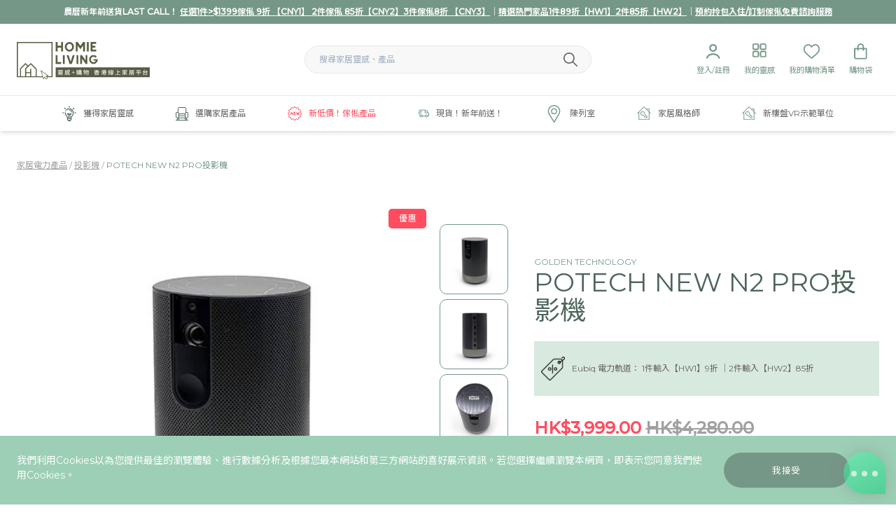

--- FILE ---
content_type: text/html; charset=UTF-8
request_url: https://homieliv.com/shop/products/potech-new-n2-pro%E6%8A%95%E5%BD%B1%E6%A9%9F
body_size: 46396
content:
<!DOCTYPE html>
<html lang="zh-Hant">
<head>
<title>POTECH NEW N2 PRO投影機 - Homie Living - Homie Living</title>
<meta name="description" content="香港免費送貨｜Free Delivery to HK | POTECH NEW N2 PRO投影機 | Homie Living Mall 香港家居靈感購物"/>
<meta property="fb:app_id" content="">
<meta property="og:url" content="https://homieliv.com/shop/products/potech-new-n2-pro%E6%8A%95%E5%BD%B1%E6%A9%9F"/>
<meta property="og:type" content="website"/>
<meta property="og:title" content="POTECH NEW N2 PRO投影機 - Homie Living"/>
<meta property="og:description" content="香港免費送貨｜Free Delivery to HK | POTECH NEW N2 PRO投影機 | Homie Living Mall 香港家居靈感購物"/>
<meta property="og:site_name" content="Homie Living"/>
<meta property="og:locale" content="zh_Hant"/>
<meta property="og:locale:alternate" content="zh_Hant"/>
<meta name="twitter:card" content="summary_large_image"/>
<meta name="twitter:site" content=""/>
<meta name="twitter:url" content="https://homieliv.com/shop/products/potech-new-n2-pro%E6%8A%95%E5%BD%B1%E6%A9%9F"/>
<meta name="twitter:title" content="POTECH NEW N2 PRO投影機 - Homie Living"/>
<meta name="twitter:description" content="香港免費送貨｜Free Delivery to HK | POTECH NEW N2 PRO投影機 | Homie Living Mall 香港家居靈感購物"/>
<meta name="twitter:image" content=""/>
<link rel="home" href="https://homieliv.com/"/>
<link rel="canonical" href="https://homieliv.com/shop/products/potech-new-n2-pro投影機">
<link rel="apple-touch-icon" sizes="57x57" href="/favicon/xapple-icon-57x57.png,qv=1.06.pagespeed.ic._5qIVb-2xW.webp">
<link rel="apple-touch-icon" sizes="60x60" href="/favicon/xapple-icon-60x60.png,qv=1.06.pagespeed.ic.3vS8oIq-Le.webp">
<link rel="apple-touch-icon" sizes="72x72" href="/favicon/xapple-icon-72x72.png.pagespeed.ic.qikoRIPlrZ.webp">
<link rel="apple-touch-icon" sizes="76x76" href="/favicon/xapple-icon-76x76.png.pagespeed.ic.IZd26aFazK.webp">
<link rel="apple-touch-icon" sizes="114x114" href="/favicon/xapple-icon-114x114.png.pagespeed.ic.zvbGMhu1sZ.webp">
<link rel="apple-touch-icon" sizes="120x120" href="/favicon/xapple-icon-120x120.png.pagespeed.ic.W3-HoD385c.webp">
<link rel="apple-touch-icon" sizes="144x144" href="/favicon/xapple-icon-144x144.png.pagespeed.ic.F9ncEAb-SF.webp">
<link rel="apple-touch-icon" sizes="152x152" href="/favicon/xapple-icon-152x152.png.pagespeed.ic.yT-tKiBek7.webp">
<link rel="apple-touch-icon" sizes="180x180" href="/favicon/xapple-icon-180x180.png.pagespeed.ic.mb1tvgorSh.webp">
<link rel="icon" type="image/png" sizes="192x192" href="/favicon/xandroid-icon-192x192.png.pagespeed.ic.0U3BGWmPk9.webp">
<link rel="icon" type="image/png" sizes="32x32" href="/favicon/xfavicon-32x32.png,qv=1.06.pagespeed.ic.0B5gFbwp97.webp">
<link rel="icon" type="image/png" sizes="96x96" href="/favicon/xfavicon-96x96.png,qv=1.06.pagespeed.ic.3mr4IhdSpL.webp">
<link rel="icon" type="image/png" sizes="16x16" href="/favicon/xfavicon-16x16.png,qv=1.06.pagespeed.ic.k5xHjCpcKH.webp">
<link rel="manifest" href="/favicon/manifest.json">
<meta name="msapplication-TileColor" content="#ffffff">
<meta name="msapplication-TileImage" content="/favicon/ms-icon-144x144.png">
<meta name="theme-color" content="#ffffff">
<meta name="viewport" content="width=device-width, initial-scale=1.0, maximum-scale=1.0, user-scalable=no, viewport-fit=cover"/>
<meta name="referrer" content="origin-when-cross-origin"/>
<meta name="google-site-verification" content="tk7sGRM3i-FWL3maBvTWKDHGXZhUJ-UG3ydCs_bl3l8"/>
<link rel="preconnect" href="https://fonts.gstatic.com">
<link href="https://fonts.googleapis.com/css2?family=Montserrat:wght@400;500&family=Noto+Sans+TC:wght@300;400;500;700&display=swap" rel="stylesheet">
<script type="application/ld+json">
{
  "@context":"https://schema.org",
  "@type":"Product",
  "productID":"https://homieliv.com/shop/products/potech-new-n2-pro投影機#",
  "name":"POTECH NEW N2 PRO投影機",
  "sku": "HKR-Potech-N2pro-Black",
  "description":"產品特色全新升級版，介面升級喇叭功率大大提升，更強音響省電模式自動關機軟件兼容性更強產品規格投影技術DLP壽命總計30,000小時亮度500 ANSI流明光源LED標準解析度1080P（1920X1080）投影面積40-300英寸對比度5000：1投影比1.2：1（38英寸@ 1M）失真度&amp;lt;1.26％亮度均勻度&amp;gt; 90％投影距離1-8m長寬比4：3 / 16：9 / 16：10梯形校正",
  "url":"https://homieliv.com/shop/products/potech-new-n2-pro投影機",
  "image":"",
  "brand": {
    "name": "GOLDEN TECHNOLOGY"
  },
  "offers": [
        {
      "@type": "Offer",
      "price": "3999",
      "sku": "HKR-Potech-N2pro-Black",
      "priceCurrency": "HKD",
      "url":"https://homieliv.com/shop/products/potech-new-n2-pro投影機",
      "itemCondition": "https://schema.org/NewCondition",
      "priceValidUntil": "2026-03-01",
      "availability": "https://schema.org/InStock"
    }      ]
}
</script>
<script src="https://assets.juicer.io/embed.js" data-pagespeed-orig-type="text/javascript" type="text/psajs" data-pagespeed-orig-index="0"></script>
<link href="https://assets.juicer.io/embed.css" media="all" rel="stylesheet" type="text/css"/>
<link href="/assets/dist/A.lib.css,,qv==1.06+bundle.css,,qv==1.06,Mcc.pIiiOXWFnw.css.pagespeed.cf.2S_32PCQFr.css" rel="stylesheet"/>
<script data-pagespeed-orig-type="text/javascript" type="text/psajs" data-pagespeed-orig-index="1">window.csrf='wr9\u002DYG5nL\u002DFG3tAoZOFvFSeEc6PFOAj0lIi4USPfOTiYMyvCajHG8KTvNzIdMBjRKL\u002D5Y1bWO2ZFxyvx8X9DjsH68SVtuGB7qEVitgh1oKU\u003D';</script>
<style type="text/css">[v-cloak]{opacity:0}@media only screen and (min-width:1024px){.filter-wrapper .filter-modal-buttons{position:relative}.filter-modal-wrapper.sidebar{overflow:overlay}}@media only screen and (max-width:768px){form#prod-search-form .filter-item.relative.furniture{z-index:0}}</style>
<script type="text/psajs" data-pagespeed-orig-index="2">!function(f,b,e,v,n,t,s){if(f.fbq)return;n=f.fbq=function(){n.callMethod?n.callMethod.apply(n,arguments):n.queue.push(arguments)};if(!f._fbq)f._fbq=n;n.push=n;n.loaded=!0;n.version='2.0';n.queue=[];t=b.createElement(e);t.async=!0;t.src=v;s=b.getElementsByTagName(e)[0];s.parentNode.insertBefore(t,s)}(window,document,'script','https://connect.facebook.net/en_US/fbevents.js');fbq('init','225324994917286');fbq('track','PageView');</script>
<script type="text/psajs" data-pagespeed-orig-index="3">(function(w,d,s,l,i){w[l]=w[l]||[];w[l].push({'gtm.start':new Date().getTime(),event:'gtm.js'});var f=d.getElementsByTagName(s)[0],j=d.createElement(s),dl=l!='dataLayer'?'&l='+l:'';j.async=true;j.src='https://www.googletagmanager.com/gtm.js?id='+i+dl;f.parentNode.insertBefore(j,f);})(window,document,'script','dataLayer','GTM-THKR3NN');</script>
<script async src="https://www.googletagmanager.com/gtag/js?id=AW-808148557" type="text/psajs" data-pagespeed-orig-index="4"></script>
<script type="text/psajs" data-pagespeed-orig-index="5">window.dataLayer=window.dataLayer||[];function gtag(){dataLayer.push(arguments);}gtag('js',new Date());gtag('config','AW-808148557');</script>
<link href="/assets/dist/lib.css?update=1769745623" rel="stylesheet">
</head>
<body><noscript><meta HTTP-EQUIV="refresh" content="0;url='https://homieliv.com/shop/products/potech-new-n2-pro%E6%8A%95%E5%BD%B1%E6%A9%9F?PageSpeed=noscript'" /><style><!--table,div,span,font,p{display:none} --></style><div style="display:block">Please click <a href="https://homieliv.com/shop/products/potech-new-n2-pro%E6%8A%95%E5%BD%B1%E6%A9%9F?PageSpeed=noscript">here</a> if you are not redirected within a few seconds.</div></noscript>
<noscript>
<iframe src="https://www.googletagmanager.com/ns.html?id=GTM-THKR3NN" height="0" width="0" style="display:none;visibility:hidden">
</iframe>
</noscript>
<noscript>
<img height="1" width="1" style="display:none" src="https://www.facebook.com/tr?id=225324994917286&ev=PageView&noscript=1"/>
</noscript>
<noscript>
<iframe src="https://www.googletagmanager.com/ns.html?id=GTM-MZHDKT7" height="0" width="0" style="display:none;visibility:hidden">
</iframe>
</noscript>
<div id="fb-root"></div>
<script async defer crossorigin="anonymous" src="https://connect.facebook.net/en_GB/sdk.js#xfbml=1&version=v9.0" nonce="cNpyagzP" type="text/psajs" data-pagespeed-orig-index="6"></script>
<homie-header inline-template>
<header class="shadow-md" v-cloak>
<div class="bg-green-dark alert">
<div class="container text-center py-2" id="promoheader">
<h3><strong>農曆新年前送貨LAST CALL！ <a href="https://homieliv.com/instock">任選1件&gt;$1399傢俬 9折 【CNY1】 2件傢俬 85折【CNY2】3件傢俬8折 【CNY3】</a>｜<a href="https://homieliv.com/homeware" target="_blank" rel="noreferrer noopener">精選熱門家品1件89折【HW1】2件85折【HW2】</a>｜<a href="https://homieliv.com/home-styling-furniture-package">預約拎包入住/訂制傢俬免費諮詢服務</a></strong></h3>
</div>
</div>
<div class="navbar-wrapper">
<div class="navbar-top lg:border-b border-gray-light">
<div class="container">
<div class="flex flex-wrap items-center">
<div class="w-1/3 show-mobile">
<div class="user-nav text-green-dark">
<div class="flex">
<div class="item">
<a href="#" @click.prevent="showNav_m=!showNav_m">
<span class="nav-icon" v-bind:class="{'active':showNav_m}">
<span></span>
<span></span>
<span></span>
<span></span>
</span>
</a>
</div>
<div class="item">
<a href="https://homieliv.com/login">
<span class="icon"><svg xmlns="http://www.w3.org/2000/svg" width="23" height="23" viewBox="0 0 23 23" fill="none">
<path d="M11.7 9.70002C13.5226 9.70002 15 8.22256 15 6.40002C15 4.57748 13.5226 3.10002 11.7 3.10002C9.87751 3.10002 8.40005 4.57748 8.40005 6.40002C8.40005 8.22256 9.87751 9.70002 11.7 9.70002ZM11.7 11.9C8.66248 11.9 6.20005 9.43759 6.20005 6.40002C6.20005 3.36246 8.66248 0.900024 11.7 0.900024C14.7376 0.900024 17.2 3.36246 17.2 6.40002C17.2 9.43759 14.7376 11.9 11.7 11.9ZM4.15697 20.7148C3.98711 21.2981 3.50756 21.8 2.90005 21.8C2.29254 21.8 1.78995 21.3033 1.89927 20.7057C2.58239 16.9714 6.71009 14.1 11.7 14.1C16.69 14.1 20.8177 16.9714 21.5008 20.7057C21.6101 21.3033 21.1076 21.8 20.5 21.8C19.8925 21.8 19.413 21.2981 19.2431 20.7148C18.5347 18.2822 15.5034 16.3 11.7 16.3C7.89674 16.3 4.86539 18.2822 4.15697 20.7148Z" fill="#759787"></path>
</svg>
</span>
</a>
</div>
</div>
</div>
</div>
<div class="w-1/3 lg:order-1">
<div class="logo">
<a href="https://homieliv.com/">
<div class="logo-img" style="background-image:url(https://s3.ap-southeast-1.amazonaws.com/homie-living-uploads/icons/logo-text-500.png)" alt="Homie Living"></div>
</a>
</div>
</div>
<div class="w-1/3 lg:order-3">
<div class="user-nav text-green-dark">
<div class="flex justify-end">
<div class="item hide-mobile" @mouseleave="showUseredit=false" @mouseover="toggleUseredit()">
<div class="top">
<a href="https://homieliv.com/login">
<span class="icon"><svg xmlns="http://www.w3.org/2000/svg" width="23" height="23" viewBox="0 0 23 23" fill="none">
<path d="M11.7 9.70002C13.5226 9.70002 15 8.22256 15 6.40002C15 4.57748 13.5226 3.10002 11.7 3.10002C9.87751 3.10002 8.40005 4.57748 8.40005 6.40002C8.40005 8.22256 9.87751 9.70002 11.7 9.70002ZM11.7 11.9C8.66248 11.9 6.20005 9.43759 6.20005 6.40002C6.20005 3.36246 8.66248 0.900024 11.7 0.900024C14.7376 0.900024 17.2 3.36246 17.2 6.40002C17.2 9.43759 14.7376 11.9 11.7 11.9ZM4.15697 20.7148C3.98711 21.2981 3.50756 21.8 2.90005 21.8C2.29254 21.8 1.78995 21.3033 1.89927 20.7057C2.58239 16.9714 6.71009 14.1 11.7 14.1C16.69 14.1 20.8177 16.9714 21.5008 20.7057C21.6101 21.3033 21.1076 21.8 20.5 21.8C19.8925 21.8 19.413 21.2981 19.2431 20.7148C18.5347 18.2822 15.5034 16.3 11.7 16.3C7.89674 16.3 4.86539 18.2822 4.15697 20.7148Z" fill="#759787"></path>
</svg>
</span>
<span class="label">登入/註冊</span>
</a>
</div>
</div>
<div class="item">
<div class="top">
<a href="https://homieliv.com/user/bookmarks">
<span class="icon"><img src="/assets/icons/icon-blocks.svg" alt="Inspiration"></span>
<span class="label">我的靈感</span>
</a>
</div>
</div>
<div class="item">
<div class="top">
<a href="https://homieliv.com/user/wishlist">
<span class="icon"><img src="/assets/icons/icon-heart.svg" alt="Heart"></span>
<span class="label">我的購物清單</span>
</a>
</div>
</div>
<div class="item">
<div class="top">
<a href="https://homieliv.com/shop/cart">
<span class="icon"><img src="/assets/icons/icon-bag.svg" alt="Bag"></span>
<span class="label">購物袋</span>
<span class="cart-num invisible">0</span>
</a>
</div>
</div>
</div>
</div>
</div>
<div class="lg:w-1/3 w-full lg:order-2">
<div class="search">
<form class="header-search form-inline" action="https://homieliv.com/search">
<div class="flex items-center">
<input type="text" name="search" placeholder="搜尋家居靈感、產品" class="input-round w-full bg-gray-lightest border border-gray-light" spellcheck="false">
<button type="submit" aria-label="Submit Search">
<img src="/assets/icons/search.svg" alt="Search">
</button>
</div>
</form>
</div>
</div>
</div>
</div>
</div>
<div class="navbar" @mouseleave="resetMenu()" v-show="!isMobile || showNav_m">
<div class="container">
<div class="lg:flex justify-center navbar-row">
<div class="item" @mouseover="showMenuHover(1)">
<div class="top">
<a href="https://homieliv.com/inspiration" @click="showMenuClick(1,$event)" class="articles  flex items-center">
<span class="icon">
<svg xmlns="http://www.w3.org/2000/svg" width="20" height="23" viewBox="0 0 20 23" fill="none">
<g clip-path="url(#kyajalxpij-clip0)">
<path d="M9.99997 22.6201C9.56766 22.6201 9.16155 22.4498 8.85587 22.1485C8.55456 21.8472 8.38425 21.4455 8.38425 21.0219C7.45412 20.8647 6.76853 20.0568 6.76853 19.1005V17.8385C6.76853 16.5459 6.28382 15.3363 5.41045 14.4236C4.21831 13.1791 3.58513 11.5459 3.63316 9.82537C3.64189 9.51532 3.8908 9.27515 4.19648 9.27515C4.20085 9.27515 4.20958 9.27515 4.21395 9.27515C4.36679 9.27951 4.50652 9.34065 4.61133 9.45419C4.71613 9.56336 4.7729 9.70746 4.76853 9.8603C4.72923 11.2795 5.24888 12.6201 6.23141 13.6376C7.19211 14.6332 7.77727 15.9476 7.88644 17.3407H8.47159V12.9695H8.25325C7.54582 12.9695 6.97377 12.3931 6.97377 11.69V11.6332C6.97377 10.9258 7.55019 10.3538 8.25325 10.3538H8.32748C9.03491 10.3538 9.60696 10.9302 9.60696 11.6332V11.8385H10.393V11.6332C10.393 10.9258 10.9694 10.3538 11.6725 10.3538C12.3755 10.3538 12.9519 10.9302 12.9519 11.6332V11.69C12.9519 12.3974 12.3755 12.9695 11.6725 12.9695H11.5284V17.3363H12.1266C12.2401 15.9564 12.8384 14.6332 13.8166 13.5983C14.738 12.6201 15.2445 11.345 15.2445 10C15.2445 8.59392 14.6943 7.27078 13.6943 6.27951C12.7118 5.30134 11.3974 4.75986 10.0043 4.75986H9.96941C8.46286 4.76859 7.03054 5.43671 6.03491 6.58519C5.92574 6.71182 5.76853 6.78169 5.60696 6.78169C5.47159 6.78169 5.34058 6.73366 5.23578 6.64196C4.99997 6.43672 4.97377 6.07864 5.17465 5.84283C6.37989 4.44545 8.12224 3.63322 9.95631 3.62012H10.0043C11.6987 3.62012 13.2926 4.27951 14.4978 5.47165C15.7118 6.67689 16.3799 8.28388 16.3799 9.99567C16.3799 11.6289 15.7598 13.1835 14.6419 14.3712C13.738 15.3276 13.2401 16.5546 13.2401 17.8297V19.0918C13.2401 20.0525 12.5502 20.8603 11.6157 21.0132C11.607 21.904 10.8864 22.6201 9.99997 22.6201ZM9.52399 21.0481C9.54583 21.2926 9.75107 21.4848 10.0043 21.4848C10.2576 21.4848 10.4585 21.2926 10.4847 21.0481H9.52399ZM7.9039 19.1005C7.9039 19.5503 8.27072 19.9127 8.71613 19.9127H11.2926C11.7423 19.9127 12.1048 19.5459 12.1048 19.1005V18.4717H7.9039V19.1005ZM10.393 17.3363V12.9695H9.60696V17.3363H10.393ZM11.6768 11.8341C11.7554 11.8341 11.8209 11.7686 11.8209 11.69V11.6332C11.8209 11.5546 11.7554 11.4891 11.6768 11.4891C11.5982 11.4891 11.5327 11.5546 11.5327 11.6332V11.8385H11.6768V11.8341ZM8.25325 11.4848C8.17465 11.4848 8.10914 11.5503 8.10914 11.6289V11.6856C8.10914 11.7642 8.17465 11.8297 8.25325 11.8297H8.47159V11.6245C8.47159 11.5459 8.40609 11.4804 8.32748 11.4804H8.25325V11.4848Z" fill="#4D655A"></path>
<path d="M10.0001 2.76419C9.68565 2.76419 9.43237 2.51092 9.43237 2.19651V0.567686C9.43237 0.253275 9.68565 0 10.0001 0C10.3145 0 10.5677 0.253275 10.5677 0.567686V2.19651C10.5677 2.51092 10.3145 2.76419 10.0001 2.76419Z" fill="#4D655A"></path>
<path d="M17.8035 10.5677C17.4891 10.5677 17.2358 10.3145 17.2358 10.0001C17.2358 9.68565 17.4891 9.43237 17.8035 9.43237H19.4323C19.7468 9.43237 20 9.68565 20 10.0001C20 10.3145 19.7468 10.5677 19.4323 10.5677H17.8035Z" fill="#4D655A"></path>
<path d="M0.567685 10.5677C0.253275 10.5677 0 10.3145 0 10.0001C0 9.68565 0.253275 9.43237 0.567685 9.43237H2.1965C2.51091 9.43237 2.76419 9.68565 2.76419 10.0001C2.76419 10.3145 2.51091 10.5677 2.1965 10.5677H0.567685Z" fill="#4D655A"></path>
<path d="M4.48468 5.05237C4.33184 5.05237 4.1921 4.99123 4.08293 4.88643L2.93009 3.73359C2.70738 3.51088 2.70738 3.15281 2.93009 2.9301C3.03926 2.82093 3.179 2.76416 3.33184 2.76416C3.48468 2.76416 3.62442 2.8253 3.73359 2.9301L4.88642 4.08294C5.10913 4.30564 5.10913 4.66372 4.88642 4.88643C4.77725 4.99123 4.63315 5.05237 4.48468 5.05237Z" fill="#4D655A"></path>
<path d="M15.5197 5.05237C15.3669 5.05237 15.2271 4.99123 15.118 4.88643C14.8953 4.66372 14.8953 4.30564 15.118 4.08294L16.2708 2.9301C16.38 2.82093 16.5197 2.76416 16.6725 2.76416C16.8254 2.76416 16.9651 2.8253 17.0743 2.9301C17.297 3.15281 17.297 3.51088 17.0743 3.73359L15.9215 4.88643C15.8123 4.99123 15.6682 5.05237 15.5197 5.05237Z" fill="#4D655A"></path>
<path d="M13.6856 9.08295C13.4542 9.08295 13.2446 8.94321 13.1573 8.72924C12.6332 7.43229 11.3931 6.59387 9.99132 6.59387H9.96075C9.65071 6.59387 9.39743 6.34059 9.39307 6.03055C9.39307 5.71614 9.64197 5.46286 9.95638 5.4585H9.99132C10.9084 5.4585 11.7948 5.73361 12.5503 6.24889C13.297 6.75981 13.869 7.4716 14.2053 8.30566C14.2621 8.44539 14.2621 8.6026 14.2009 8.73797C14.1398 8.87771 14.0306 8.98688 13.8909 9.04365C13.8297 9.06985 13.7555 9.08295 13.6856 9.08295Z" fill="#4D655A"></path>
<path d="M13.9694 10.5677C13.8209 10.5677 13.6725 10.5066 13.5677 10.4018C13.4629 10.297 13.4017 10.1485 13.4017 10.0001C13.4017 9.85159 13.4629 9.70312 13.5677 9.59831C13.6725 9.49351 13.8209 9.43237 13.9694 9.43237C14.1179 9.43237 14.2664 9.49351 14.3712 9.59831C14.476 9.70312 14.5371 9.85159 14.5371 10.0001C14.5371 10.1485 14.476 10.297 14.3712 10.4018C14.2664 10.5066 14.1223 10.5677 13.9694 10.5677Z" fill="#4D655A"></path>
<path d="M4.65069 8.31872C4.50222 8.31872 4.35375 8.25759 4.24895 8.15278C4.14414 8.04798 4.08301 7.89951 4.08301 7.75104C4.08301 7.60256 4.14414 7.45409 4.24895 7.34929C4.35375 7.24449 4.50222 7.18335 4.65069 7.18335C4.79917 7.18335 4.94764 7.24449 5.05244 7.34929C5.15724 7.45409 5.21838 7.60256 5.21838 7.75104C5.21838 7.89951 5.15724 8.04798 5.05244 8.15278C4.94764 8.25759 4.79917 8.31872 4.65069 8.31872Z" fill="#4D655A"></path>
</g>
<defs>
<clipPath id="kyajalxpij-clip0">
<rect width="20" height="22.6201" fill="white"></rect>
</clipPath>
</defs>
</svg>
</span>
<span class="label">獲得家居靈感</span>
<span class="show-mobile ml-auto">
<span class="caret icon"><svg xmlns="http://www.w3.org/2000/svg" width="10" height="16" viewBox="0 0 10 16" fill="none">
<path d="M1 15L9 8L1 1" stroke="#759787"></path>
</svg>
</span>
</span>
</a>
</div>
</div>
<div class="item" @mouseover="showMenuHover(2)">
<div class="top">
<a href="/shop" @click="showMenuClick(2,$event)" class="shop  flex items-center">
<span class="icon">
<svg xmlns="http://www.w3.org/2000/svg" width="18" height="19" viewBox="0 0 18 19" fill="none">
<g clip-path="url(#xkaosktrdt-clip0)">
<path d="M18 13.2599V8.52544C18 7.74283 17.3617 7.10454 16.5791 7.10454H15.1582V2.37003C15.1526 1.06013 14.0925 0 12.7882 0H5.21184C3.90194 0 2.84181 1.06013 2.84181 2.37003V7.10454H1.42091C0.638298 7.10454 0 7.74283 0 8.52544V13.2599C0.00555042 14.5088 0.976873 15.5356 2.22017 15.6133L1.53747 17.9945H0.471785H0.438483C0.194265 18.0111 0 18.2165 0 18.4662C0 18.716 0.194265 18.9214 0.438483 18.938H17.5227C17.7835 18.938 17.9945 18.7271 17.9945 18.4662C17.9945 18.2054 17.7835 17.9945 17.5227 17.9945H16.457L15.7743 15.6133C17.0231 15.5356 17.9944 14.5088 18 13.2599ZM7.85384 8.99723H6.15541C5.63922 8.99723 5.13969 9.16929 4.73451 9.48566V8.52544C4.73451 7.926 4.35153 7.39316 3.78538 7.19334V2.37003C3.78538 1.58742 4.42368 0.949122 5.20629 0.949122H12.7826C13.5652 0.949122 14.2035 1.58742 14.2035 2.37003V7.19334C13.6374 7.39316 13.2599 7.926 13.2544 8.52544V9.48566C12.8492 9.17484 12.3497 9.00278 11.8335 8.99723H10.1351H7.85384ZM5.48381 15.63H12.5106L13.8649 18H4.12951L5.48381 15.63ZM3.04163 18H2.52544L3.20259 15.63H4.39593L3.04163 18ZM13.2599 12.7882V14.6809H4.73451V12.7882H13.2599ZM4.73451 11.839V11.3673C4.73451 10.5846 5.3728 9.94635 6.15541 9.94635H11.839C12.6216 9.94635 13.2599 10.5846 13.2599 11.3673V11.839H4.73451ZM13.6041 15.63H14.7974L15.4746 18H14.9584L13.6041 15.63ZM0.949121 13.2599V8.52544C0.949121 8.26457 1.16004 8.05366 1.42091 8.05366H3.3136C3.57447 8.05366 3.78538 8.26457 3.78538 8.52544V14.6809H2.37003C1.58187 14.6809 0.949121 14.0481 0.949121 13.2599ZM17.0509 13.2599C17.0509 14.0426 16.4126 14.6809 15.63 14.6809H14.2091V8.52544C14.2091 8.26457 14.42 8.05366 14.6809 8.05366H16.5735C16.8344 8.05366 17.0453 8.26457 17.0453 8.52544V13.2599H17.0509Z" fill="#4D655A"></path>
</g>
<defs>
<clipPath id="xkaosktrdt-clip0">
<rect width="18" height="18.9436" fill="white"></rect>
</clipPath>
</defs>
</svg>
</span>
<span class="label">選購家居產品</span>
<span class="show-mobile ml-auto">
<span class="caret icon"><svg xmlns="http://www.w3.org/2000/svg" width="10" height="16" viewBox="0 0 10 16" fill="none">
<path d="M1 15L9 8L1 1" stroke="#759787"></path>
</svg>
</span>
</span>
</a>
</div>
</div>
<div class="item" @mouseover="showMenuHover(3)">
<div class="top">
<a href="https://homieliv.com/valueproduct" class="highlight text-red flex items-center">
<span class="icon">
<svg xmlns="http://www.w3.org/2000/svg" width="20" height="20" viewBox="0 0 20 20" fill="none">
<g clip-path="url(#waylmrmqpg-clip0)">
<path d="M18.8643 8.52085C18.5556 8.29389 18.1722 8.0104 18.1217 7.82258C18.0669 7.61735 18.2626 7.16518 18.4208 6.80258C18.6913 6.17996 18.9713 5.53561 18.6608 4.99822C18.3469 4.45386 17.6417 4.37474 16.9608 4.29823C16.5721 4.25474 16.0887 4.20085 15.9443 4.05562C15.7991 3.91129 15.7452 3.42778 15.7017 3.03909C15.6252 2.35822 15.546 1.65387 15.0017 1.33908C14.5287 1.06431 13.8278 1.30431 13.1973 1.57908C12.8486 1.73038 12.4852 1.87471 12.1765 1.87822C11.9887 1.82865 11.7061 1.44432 11.4782 1.1356C11.0861 0.603464 10.6417 0 9.99998 0C9.3591 0 8.91391 0.603464 8.52171 1.13478C8.29389 1.44346 8.01126 1.82784 7.74517 1.88694C7.51124 1.88694 7.15125 1.73042 6.80258 1.57912C6.17042 1.30435 5.46868 1.06696 4.99911 1.33912C4.4539 1.65391 4.37478 2.35826 4.29823 3.03913C4.25564 3.42782 4.20085 3.91043 4.05648 4.05566C3.91125 4.20089 3.42778 4.25478 3.03994 4.29827C2.35822 4.37478 1.65297 4.45479 1.33908 4.99826C1.02864 5.53479 1.30863 6.17914 1.57908 6.80262C1.73735 7.16523 1.93386 7.61739 1.87907 7.82262C1.82865 8.01044 1.44428 8.29393 1.13645 8.52089C0.603464 8.91305 0 9.35824 0 9.99998C0 10.6417 0.603464 11.0869 1.13564 11.4791C1.44432 11.7061 1.8278 11.9896 1.87826 12.1774C1.93304 12.3826 1.73739 12.8348 1.57912 13.1974C1.30867 13.82 1.02868 14.4644 1.33912 15.0017C1.65302 15.5461 2.35826 15.6252 3.03913 15.7017C3.42782 15.7452 3.91129 15.7991 4.05566 15.9443C4.20089 16.0887 4.25478 16.5722 4.29827 16.9609C4.37478 17.6417 4.45394 18.3461 4.99826 18.6609C5.46957 18.9348 6.17042 18.6957 6.80262 18.4209C7.15133 18.2696 7.50782 18.1165 7.82347 18.1217C8.0113 18.1713 8.29389 18.5556 8.52175 18.8644C8.91391 19.3965 9.35828 20 10 20C10.6409 20 11.0861 19.3965 11.4774 18.8652C11.7052 18.5565 11.9878 18.1722 12.2539 18.1131C12.4887 18.1131 12.8487 18.2696 13.1965 18.4209C13.8296 18.6965 14.5304 18.9339 15 18.6617C15.5452 18.3469 15.6243 17.6426 15.7009 16.9609C15.7435 16.5722 15.7983 16.0896 15.9426 15.9443C16.0879 15.7991 16.5713 15.7452 16.9592 15.7017C17.6409 15.6252 18.3461 15.5452 18.66 15.0017C18.9713 14.4652 18.6913 13.8209 18.42 13.1974C18.2618 12.8348 18.0661 12.3835 18.1209 12.1774C18.1713 11.9896 18.5557 11.7061 18.8635 11.4791C19.3965 11.0869 20 10.6417 20 9.99998C20 9.35824 19.3965 8.91305 18.8643 8.52085ZM18.3496 10.7774C17.8878 11.1174 17.4104 11.4687 17.2817 11.9504C17.1487 12.4495 17.3904 13.0052 17.6243 13.5426C17.7739 13.8869 18 14.4069 17.9095 14.5643C17.8148 14.7287 17.2435 14.793 16.8643 14.8356C16.2869 14.9009 15.6895 14.9678 15.3295 15.3278C14.9695 15.6878 14.9026 16.2852 14.8383 16.8626C14.7957 17.2409 14.7313 17.813 14.5661 17.9078C14.5409 17.9226 14.4991 17.9261 14.4687 17.9261C14.2426 17.9261 13.8878 17.7713 13.5444 17.6226C13.0052 17.3887 12.4157 17.1557 11.9531 17.2809C11.4705 17.4096 11.1192 17.887 10.7783 18.3487C10.5487 18.66 10.2018 19.1304 10.0001 19.1304C9.79834 19.1304 9.45048 18.66 9.22181 18.3487C8.88183 17.8878 8.53051 17.4104 8.0479 17.2817C7.95313 17.2565 7.85139 17.2435 7.74444 17.2435C7.32966 17.2435 6.88532 17.4365 6.45574 17.6243C6.11315 17.773 5.75837 17.9278 5.53141 17.9278C5.50096 17.9278 5.45922 17.9243 5.43403 17.9095C5.26883 17.8139 5.20532 17.2426 5.16273 16.8643C5.09751 16.2869 5.03054 15.6895 4.67054 15.3295C4.3114 14.9695 3.71315 14.9026 3.13577 14.8374C2.75837 14.7948 2.18621 14.7304 2.09144 14.566C2.00013 14.4095 2.22709 13.8886 2.37664 13.5443C2.61057 13.0069 2.85228 12.4513 2.71924 11.9521C2.58966 11.4704 2.11227 11.1191 1.65143 10.7791C1.34013 10.5487 0.869673 10.2017 0.869673 9.99994C0.869673 9.79817 1.34009 9.45126 1.65143 9.22079C2.11316 8.88081 2.59056 8.52949 2.71924 8.04774C2.85228 7.54862 2.61053 6.99297 2.37664 6.45558C2.22795 6.11123 2.00099 5.59125 2.09144 5.43383C2.1871 5.26948 2.75841 5.20512 3.13667 5.16338C3.71405 5.09816 4.31144 5.03119 4.67144 4.67119C5.03144 4.31119 5.09841 3.7138 5.16362 3.13642C5.20536 2.75816 5.26972 2.18686 5.43493 2.09119C5.46016 2.0764 5.5019 2.07293 5.53231 2.07293C5.75841 2.07293 6.11319 2.2277 6.45578 2.37729C6.99493 2.61122 7.5836 2.84511 8.04709 2.71903C8.5297 2.59035 8.88101 2.11296 9.22186 1.65122C9.45142 1.33993 9.79838 0.869469 10.0001 0.869469C10.2018 0.869469 10.5497 1.33989 10.7792 1.65032C11.1192 2.11121 11.4705 2.5886 11.9532 2.71728C12.4123 2.83989 13.0053 2.61032 13.5445 2.37554C13.8871 2.22685 14.2418 2.07208 14.4688 2.07208C14.4992 2.07208 14.541 2.07554 14.5662 2.09034C14.7314 2.186 14.7949 2.75731 14.8375 3.13557C14.9027 3.71295 14.9697 4.31034 15.3297 4.67034C15.6888 5.03034 16.2871 5.09731 16.8644 5.16252C17.2418 5.20512 17.814 5.26948 17.9088 5.43383C18.0001 5.59035 17.7731 6.11123 17.6236 6.45558C17.3896 6.99297 17.1479 7.54862 17.281 8.04774C17.4105 8.52949 17.8879 8.88077 18.3488 9.22079C18.6601 9.45122 19.1305 9.79817 19.1305 9.99994C19.1305 10.2017 18.66 10.5487 18.3496 10.7774Z" fill="#FF4D5F"></path>
<path d="M7.39127 7.82602C7.15127 7.82602 6.95647 8.02081 6.95647 8.26082V10.4347L5.13039 7.99994C5.01821 7.85039 4.8217 7.78864 4.64517 7.84864C4.46778 7.90778 4.34778 8.07384 4.34778 8.26082V11.7391C4.34778 11.9791 4.54257 12.1739 4.78257 12.1739C5.02257 12.1739 5.21737 11.9791 5.21737 11.7391V9.56517L7.04346 11.9999C7.12693 12.1113 7.25737 12.1739 7.39127 12.1739C7.43737 12.1739 7.48343 12.1669 7.52867 12.1512C7.70606 12.0921 7.82606 11.926 7.82606 11.7391V8.26082C7.82606 8.02081 7.63127 7.82602 7.39127 7.82602Z" fill="#FF4D5F"></path>
<path d="M10.8695 11.3043H9.56514V8.6956H10.8695C11.1095 8.6956 11.3043 8.5008 11.3043 8.26081C11.3043 8.02081 11.1095 7.82605 10.8695 7.82605H9.13035C8.89035 7.82605 8.69556 8.02085 8.69556 8.26085V11.7391C8.69556 11.9791 8.89035 12.1739 9.13035 12.1739H10.8695C11.1095 12.1739 11.3043 11.9791 11.3043 11.7391C11.3043 11.4991 11.1095 11.3043 10.8695 11.3043Z" fill="#FF4D5F"></path>
<path d="M10.8695 9.56519H9.13035C8.89035 9.56519 8.69556 9.75998 8.69556 9.99998C8.69556 10.24 8.89035 10.4347 9.13035 10.4347H10.8695C11.1095 10.4347 11.3043 10.2399 11.3043 9.99994C11.3043 9.75994 11.1095 9.56519 10.8695 9.56519Z" fill="#FF4D5F"></path>
<path d="M16.1913 7.83911C15.9565 7.78087 15.7217 7.92174 15.6643 8.15562L15.1574 10.1852L14.76 8.99301C14.6417 8.63823 14.0539 8.63823 13.9348 8.99301L13.5374 10.1852L13.0305 8.15562C12.9722 7.92169 12.7322 7.77997 12.5035 7.83911C12.2705 7.89736 12.1296 8.13304 12.187 8.36607L13.0565 11.8443C13.1035 12.0313 13.2687 12.166 13.4618 12.173C13.68 12.1817 13.8304 12.0591 13.8913 11.8765L14.3479 10.5051L14.8044 11.8765C14.8644 12.0547 15.0305 12.1739 15.2174 12.1739C15.2226 12.1739 15.2287 12.1739 15.2331 12.173C15.4261 12.166 15.5913 12.0321 15.6383 11.8443L16.5078 8.36607C16.566 8.13304 16.4251 7.89736 16.1913 7.83911Z" fill="#FF4D5F"></path>
</g>
<defs>
<clipPath id="waylmrmqpg-clip0">
<rect width="20" height="20" fill="white"></rect>
</clipPath>
</defs>
</svg>
</span>
<span class="label">新低價！傢俬產品</span>
</a>
</div>
</div>
<div class="item" @mouseover="showMenuHover(4)">
<div class="top">
<a href="https://homieliv.com/instock" class="highlight text-default flex items-center">
<span class="icon">
<svg xmlns="http://www.w3.org/2000/svg" width="16" height="16" viewBox="0 0 16 16" fill="none">
<path d="M12.084 9.5127C10.9719 9.5127 10.0672 10.4174 10.0672 11.5295C10.0672 12.6416 10.9719 13.5463 12.084 13.5463C13.1963 13.5463 14.1008 12.6416 14.1008 11.5295C14.1008 10.4174 13.1961 9.5127 12.084 9.5127ZM12.084 12.5379C11.5279 12.5379 11.0756 12.0856 11.0756 11.5295C11.0756 10.9734 11.5279 10.5211 12.084 10.5211C12.6402 10.5211 13.0924 10.9734 13.0924 11.5295C13.0924 12.0857 12.6402 12.5379 12.084 12.5379Z" fill="#759787"></path>
<path d="M5.19328 9.5127C4.08119 9.5127 3.17647 10.4174 3.17647 11.5295C3.17647 12.6416 4.08119 13.5463 5.19328 13.5463C6.30537 13.5463 7.21009 12.6416 7.21009 11.5295C7.21009 10.4174 6.30537 9.5127 5.19328 9.5127ZM5.19328 12.5379C4.63715 12.5379 4.18487 12.0856 4.18487 11.5295C4.18487 10.9734 4.63715 10.5211 5.19328 10.5211C5.74925 10.5211 6.20168 10.9734 6.20168 11.5295C6.20168 12.0857 5.7494 12.5379 5.19328 12.5379Z" fill="#759787"></path>
<path d="M13.4422 3.73981C13.3565 3.56956 13.1822 3.46216 12.9916 3.46216H10.3361V4.47057H12.6807L14.0536 7.20132L14.9548 6.74819L13.4422 3.73981Z" fill="#759787"></path>
<path d="M10.5714 11.042H6.7563V12.0504H10.5714V11.042Z" fill="#759787"></path>
<path d="M3.68065 11.042H1.93278C1.65428 11.042 1.42859 11.2677 1.42859 11.5462C1.42859 11.8247 1.65431 12.0504 1.93278 12.0504H3.68068C3.95918 12.0504 4.18487 11.8246 4.18487 11.5462C4.18487 11.2677 3.95915 11.042 3.68065 11.042Z" fill="#759787"></path>
<path d="M15.8941 7.95973L14.9024 6.68242C14.8071 6.55939 14.66 6.48745 14.5042 6.48745H10.8403V2.95804C10.8403 2.67954 10.6146 2.45386 10.3362 2.45386H1.93278C1.65428 2.45386 1.42859 2.67958 1.42859 2.95804C1.42859 3.23651 1.65431 3.46223 1.93278 3.46223H9.83193V6.99164C9.83193 7.27014 10.0577 7.49583 10.3361 7.49583H14.2573L14.9916 8.4417V11.042H13.5966C13.3181 11.042 13.0924 11.2678 13.0924 11.5462C13.0924 11.8247 13.3182 12.0504 13.5966 12.0504H15.4958C15.7743 12.0504 16 11.8247 16 11.5462V8.26898C16 8.15705 15.9627 8.04814 15.8941 7.95973Z" fill="#759787"></path>
<path d="M3.64706 8.48755H1.32772C1.04922 8.48755 0.823532 8.71327 0.823532 8.99174C0.823532 9.27023 1.04925 9.49592 1.32772 9.49592H3.64703C3.92553 9.49592 4.15122 9.2702 4.15122 8.99174C4.15125 8.71327 3.92553 8.48755 3.64706 8.48755Z" fill="#759787"></path>
<path d="M4.80672 6.50415H0.504188C0.225719 6.50415 0 6.72987 0 7.00837C0 7.28687 0.225719 7.51255 0.504188 7.51255H4.80672C5.08522 7.51255 5.31091 7.28684 5.31091 7.00837C5.31091 6.7299 5.08522 6.50415 4.80672 6.50415Z" fill="#759787"></path>
<path d="M5.63025 4.521H1.32772C1.04922 4.521 0.823532 4.74671 0.823532 5.02518C0.823532 5.30368 1.04925 5.52937 1.32772 5.52937H5.63025C5.90875 5.52937 6.13444 5.30365 6.13444 5.02518C6.13447 4.74671 5.90875 4.521 5.63025 4.521Z" fill="#759787"></path>
</svg>
</span>
<span class="label">現貨！新年前送！</span>
</a>
</div>
</div>
<div class="item" @mouseover="showMenuHover(5)">
<div class="top">
<a href="/showroom" class="highlight text-default flex items-center">
<span class="icon">
<svg xmlns="http://www.w3.org/2000/svg" width="25" height="25" viewBox="0 0 25 25" fill="none">
<path d="M12.5 0C7.65371 0 3.71094 3.94277 3.71094 8.78906C3.71094 10.4265 4.1645 12.0244 5.0229 13.4107L11.9997 24.6538C12.1333 24.8691 12.3688 25 12.622 25C12.624 25 12.6259 25 12.6278 25C12.8833 24.998 13.1192 24.8631 13.2504 24.6439L20.0494 13.292C20.8604 11.935 21.2891 10.3779 21.2891 8.78906C21.2891 3.94277 17.3463 0 12.5 0ZM18.7923 12.5399L12.6109 22.8606L6.26792 12.639C5.55342 11.4851 5.16602 10.1538 5.16602 8.78906C5.16602 4.75049 8.46143 1.45508 12.5 1.45508C16.5386 1.45508 19.8291 4.75049 19.8291 8.78906C19.8291 10.1133 19.4672 11.4105 18.7923 12.5399Z" fill="#759787"></path>
<path d="M12.5 4.39453C10.0769 4.39453 8.10547 6.36592 8.10547 8.78906C8.10547 11.1967 10.0448 13.1836 12.5 13.1836C14.9855 13.1836 16.8945 11.1703 16.8945 8.78906C16.8945 6.36592 14.9231 4.39453 12.5 4.39453ZM12.5 11.7285C10.8761 11.7285 9.56055 10.4085 9.56055 8.78906C9.56055 7.17363 10.8846 5.84961 12.5 5.84961C14.1154 5.84961 15.4346 7.17363 15.4346 8.78906C15.4346 10.3849 14.1496 11.7285 12.5 11.7285Z" fill="#759787"></path>
</svg>
</span>
<span class="label">陳列室</span>
</a>
</div>
</div>
<div class="item" @mouseover="showMenuHover(6)">
<div class="top">
<a href="#" @click="showMenuClick(6,$event)" class="simpleDropdown text-default flex items-center">
<span class="icon">
<svg xmlns="http://www.w3.org/2000/svg" width="20" height="20" viewBox="0 0 20 20" fill="none">
<g clip-path="url(#fouccnhmxw-clip0)">
<path d="M2.68128 19.1116C2.4263 19.1116 2.21514 18.9044 2.21514 18.6454V8.90837L0.796813 10.3307C0.709163 10.4183 0.593625 10.4661 0.466135 10.4661C0.338645 10.4661 0.223108 10.4183 0.135458 10.3307C0.0478088 10.243 0 10.1235 0 10C0 9.87649 0.0478088 9.75697 0.135458 9.66932C0.314741 9.49402 9.5498 0.258964 9.66932 0.135458C9.75697 0.0478088 9.87251 0 10 0C10.1235 0 10.243 0.0478088 10.3307 0.135458L14.1912 3.99602V3.12749C14.1912 2.87251 14.3984 2.66135 14.6574 2.66135H17.3187C17.5737 2.66135 17.7849 2.86853 17.7849 3.12749V7.58964L19.8645 9.66932C20.0478 9.85259 20.0478 10.1474 19.8645 10.3267C19.7769 10.4143 19.6614 10.4622 19.5339 10.4622C19.4064 10.4622 19.2908 10.4143 19.2032 10.3267L17.7809 8.90438V18.6454C17.7809 18.9004 17.5737 19.1116 17.3147 19.1116H2.68128ZM3.14741 7.9761V18.1833H16.8526V7.9761L10 1.12351L3.14741 7.9761ZM15.1235 4.92829L16.8526 6.65737V3.59363H15.1235V4.92829Z" fill="#759787"></path>
<path d="M8.00398 10.243C7.749 10.243 7.53784 10.0359 7.53784 9.77692C7.53784 9.51796 7.74501 9.31079 8.00398 9.31079C8.26294 9.31079 8.47011 9.51796 8.47011 9.77692C8.47011 10.0359 8.26294 10.243 8.00398 10.243Z" fill="#759787"></path>
<path d="M12.2191 16.4542C12.0956 16.4542 11.9761 16.4064 11.8885 16.3188L8.44623 12.8766L8.35061 12.8885C8.23508 12.9044 8.11954 12.9084 8.00798 12.9084C6.28288 12.9084 4.88049 11.506 4.88049 9.78093C4.88049 8.05583 6.28288 6.65344 8.00798 6.65344C9.73308 6.65344 11.1355 8.05583 11.1355 9.78093C11.1355 9.89647 11.1275 10.008 11.1156 10.1236L11.1036 10.2192L12.3307 11.4463C12.4183 11.5339 12.4662 11.6495 12.4662 11.7769V12.8646H13.5458C13.6693 12.8646 13.7889 12.9124 13.8765 13.0001L14.5418 13.6654C14.6295 13.753 14.6773 13.8686 14.6773 13.9961V15.9921C14.6773 16.2471 14.4701 16.4582 14.2112 16.4582H12.2191V16.4542ZM8.59762 11.9005C8.72113 11.9005 8.84065 11.9483 8.9283 12.0359L12.4104 15.518H13.745V14.1833L13.3546 13.7929H11.996C11.7411 13.7929 11.5299 13.5857 11.5299 13.3267V11.9682L10.263 10.7013C10.1474 10.5857 10.1036 10.4264 10.1395 10.267C10.1793 10.0917 10.1992 9.92834 10.1992 9.77695C10.1992 8.56579 9.21515 7.58173 8.004 7.58173C6.79284 7.58173 5.80878 8.56579 5.80878 9.77695C5.80878 10.9881 6.79284 11.9722 8.004 11.9722C8.15539 11.9722 8.31476 11.9522 8.49404 11.9124C8.5299 11.9044 8.56177 11.9005 8.59762 11.9005Z" fill="#759787"></path>
</g>
<defs>
<clipPath id="fouccnhmxw-clip0">
<rect width="20" height="19.1116" fill="white"></rect>
</clipPath>
</defs>
</svg>
</span>
<span class="label">家居風格師</span>
<span class="show-mobile ml-auto">
<span class="caret icon"><svg xmlns="http://www.w3.org/2000/svg" width="10" height="16" viewBox="0 0 10 16" fill="none">
<path d="M1 15L9 8L1 1" stroke="#759787"></path>
</svg>
</span>
</span>
</a>
</div>
</div>
<div class="item" @mouseover="showMenuHover(7)">
<div class="top">
<a href="https://homieliv.com/inspiration/新居入伙優惠" @click="showMenuClick(7,$event)" class="simpleDropdown text-default flex items-center">
<span class="icon">
<svg xmlns="http://www.w3.org/2000/svg" width="20" height="20" viewBox="0 0 20 20" fill="none">
<g clip-path="url(#wggtapewqe-clip0)">
<path d="M2.68128 19.1116C2.4263 19.1116 2.21514 18.9044 2.21514 18.6454V8.90837L0.796813 10.3307C0.709163 10.4183 0.593625 10.4661 0.466135 10.4661C0.338645 10.4661 0.223108 10.4183 0.135458 10.3307C0.0478088 10.243 0 10.1235 0 10C0 9.87649 0.0478088 9.75697 0.135458 9.66932C0.314741 9.49402 9.5498 0.258964 9.66932 0.135458C9.75697 0.0478088 9.87251 0 10 0C10.1235 0 10.243 0.0478088 10.3307 0.135458L14.1912 3.99602V3.12749C14.1912 2.87251 14.3984 2.66135 14.6574 2.66135H17.3187C17.5737 2.66135 17.7849 2.86853 17.7849 3.12749V7.58964L19.8645 9.66932C20.0478 9.85259 20.0478 10.1474 19.8645 10.3267C19.7769 10.4143 19.6614 10.4622 19.5339 10.4622C19.4064 10.4622 19.2908 10.4143 19.2032 10.3267L17.7809 8.90438V18.6454C17.7809 18.9004 17.5737 19.1116 17.3147 19.1116H2.68128ZM3.14741 7.9761V18.1833H16.8526V7.9761L10 1.12351L3.14741 7.9761ZM15.1235 4.92829L16.8526 6.65737V3.59363H15.1235V4.92829Z" fill="#759787"></path>
<path d="M8.00398 10.243C7.749 10.243 7.53784 10.0359 7.53784 9.77692C7.53784 9.51796 7.74501 9.31079 8.00398 9.31079C8.26294 9.31079 8.47011 9.51796 8.47011 9.77692C8.47011 10.0359 8.26294 10.243 8.00398 10.243Z" fill="#759787"></path>
<path d="M12.2191 16.4542C12.0956 16.4542 11.9761 16.4064 11.8885 16.3188L8.44623 12.8766L8.35061 12.8885C8.23508 12.9044 8.11954 12.9084 8.00798 12.9084C6.28288 12.9084 4.88049 11.506 4.88049 9.78093C4.88049 8.05583 6.28288 6.65344 8.00798 6.65344C9.73308 6.65344 11.1355 8.05583 11.1355 9.78093C11.1355 9.89647 11.1275 10.008 11.1156 10.1236L11.1036 10.2192L12.3307 11.4463C12.4183 11.5339 12.4662 11.6495 12.4662 11.7769V12.8646H13.5458C13.6693 12.8646 13.7889 12.9124 13.8765 13.0001L14.5418 13.6654C14.6295 13.753 14.6773 13.8686 14.6773 13.9961V15.9921C14.6773 16.2471 14.4701 16.4582 14.2112 16.4582H12.2191V16.4542ZM8.59762 11.9005C8.72113 11.9005 8.84065 11.9483 8.9283 12.0359L12.4104 15.518H13.745V14.1833L13.3546 13.7929H11.996C11.7411 13.7929 11.5299 13.5857 11.5299 13.3267V11.9682L10.263 10.7013C10.1474 10.5857 10.1036 10.4264 10.1395 10.267C10.1793 10.0917 10.1992 9.92834 10.1992 9.77695C10.1992 8.56579 9.21515 7.58173 8.004 7.58173C6.79284 7.58173 5.80878 8.56579 5.80878 9.77695C5.80878 10.9881 6.79284 11.9722 8.004 11.9722C8.15539 11.9722 8.31476 11.9522 8.49404 11.9124C8.5299 11.9044 8.56177 11.9005 8.59762 11.9005Z" fill="#759787"></path>
</g>
<defs>
<clipPath id="wggtapewqe-clip0">
<rect width="20" height="19.1116" fill="white"></rect>
</clipPath>
</defs>
</svg>
</span>
<span class="label">新樓盤VR示範單位</span>
<span class="show-mobile ml-auto">
<span class="caret icon"><svg xmlns="http://www.w3.org/2000/svg" width="10" height="16" viewBox="0 0 10 16" fill="none">
<path d="M1 15L9 8L1 1" stroke="#759787"></path>
</svg>
</span>
</span>
</a>
</div>
</div>
<transition name="menu">
<div class="dropdown bg-white shadow-md w-full lg:py-4 lg:border-t border-gray-light articles" v-show="showMenu==1">
<div class="container">
<div class="show-mobile">
<a class="backlink text-green-dark lg:py-1 py-2 lg:px-0 px-2" @click.prevent="showMenu=null">
<span class="caret icon left"><svg xmlns="http://www.w3.org/2000/svg" width="10" height="16" viewBox="0 0 10 16" fill="none">
<path d="M1 15L9 8L1 1" stroke="#759787"></path>
</svg>
</span> 返回</a>
</div>
<div class="lg:flex">
<div class="lg:w-1/5">
<div class="lg:py-1 py-2 lg:px-0 px-2 h4 text-green-dark">家居靈感</div>
<div class="lg:py-1 py-2 lg:px-0 px-2">
<a href="https://homieliv.com/inspiration">所有靈感</a>
</div>
<div class="lg:py-1 py-2 lg:px-0 px-2">
<a href="/find-your-style">風格測試</a>
</div>
<div class="lg:py-1 py-2 lg:px-0 px-2">
<a href="/inspiration?type=article">家居閱讀</a>
</div>
<div class="lg:py-1 py-2 lg:px-0 px-2">
<a href="/inspiration?type=gallery">圖片</a>
</div>
<div class="lg:py-1 py-2 lg:px-0 px-2">
<a href="/inspiration?type=video">影片</a>
</div>
</div>
<div class="lg:w-4/5">
<div class="lg:py-1 py-2 lg:px-0 px-2 h4 text-green-dark">熱門家居閱讀</div>
<div class="lg:flex">
<div class="lg:w-1/3">
<div class="article-nav-item">
<div class="flex">
<div class="w-auto pr-3">
<a href="https://homieliv.com/inspiration/ho-man-tin-blue-home-2-room"><div class="img rounded-lg" style="background-image:url(https://s3.ap-southeast-1.amazonaws.com/homie-living-uploads/LAN03510.JPG)"></div></a>
</div>
<div class="w-1/2">
<a href="https://homieliv.com/inspiration?type=article" class="article-tag bg-green text-green-darkest">
<span class="flex items-center">
<span class="icon">
<svg xmlns="http://www.w3.org/2000/svg" width="12" height="12" viewBox="0 0 12 12" fill="none">
<g clip-path="url(#clip0)">
<path d="M10.4289 0.102997C10.2916 -0.0343323 10.069 -0.0343323 9.93172 0.102997L7.22221 2.8125H1.0781C0.496552 2.8125 0.023407 3.28565 0.023407 3.86719V8.78898C0.023407 9.37061 0.496552 9.84367 1.0781 9.84367H1.4531V11.6484C1.4531 11.7913 1.53961 11.92 1.67191 11.9739C1.80612 12.0287 1.95746 11.9949 2.05597 11.8943L4.0619 9.84367H8.15623C8.73778 9.84367 9.21092 9.37061 9.21092 8.78898V4.80121L11.9204 2.09171C12.0577 1.95438 12.0577 1.73181 11.9204 1.59448L10.4289 0.102997ZM7.19712 5.82056L6.20277 4.82621L9.18593 1.84314L10.1803 2.8375L7.19712 5.82056ZM5.82823 5.44602L6.57731 6.1951L5.29337 6.72996L5.82823 5.44602ZM8.5078 8.78898C8.5078 8.98289 8.35005 9.14054 8.15623 9.14054H3.91404C3.81946 9.14054 3.72883 9.17872 3.66273 9.24628L2.15622 10.7863V9.4921C2.15622 9.29801 1.99884 9.14054 1.80466 9.14054H1.0781C0.884279 9.14054 0.726533 8.98289 0.726533 8.78898V3.86719C0.726533 3.67328 0.884279 3.51563 1.0781 3.51563H6.51899L5.45698 4.57764C5.42768 4.60694 5.39866 4.64731 5.37934 4.6951L4.40623 7.03126H2.50779C2.3136 7.03126 2.15622 7.18863 2.15622 7.38282C2.15622 7.57691 2.3136 7.73411 2.50779 7.73411H4.64042H4.64069C4.68592 7.73411 4.73444 7.72486 4.77885 7.70582L7.32823 6.64399C7.37071 6.62742 7.41356 6.59858 7.44578 6.56635L8.5078 5.50434V8.78898ZM10.6774 2.34027L9.68306 1.34592L10.1803 0.848786L11.1746 1.84314L10.6774 2.34027Z" fill="#4D655A"></path>
</g>
<defs>
<clipPath id="clip0">
<rect width="12" height="12" fill="white"></rect>
</clipPath>
</defs>
</svg>
</span>
<span>
家居閱讀
</span>
</span>
</a>
<div class="title py-1"><a href="https://homieliv.com/inspiration/ho-man-tin-blue-home-2-room" class="text-green-dark h4">輕裝修・重品味： 改造好住又有格調的何文田2房中古風藍色之家</a></div>
<a href="https://homieliv.com/inspiration/ho-man-tin-blue-home-2-room" class="text-green border-b inline-block">了解詳情</a>
</div>
</div>
</div>
</div>
<div class="lg:w-1/3">
<div class="article-nav-item">
<div class="flex">
<div class="w-auto pr-3">
<a href="https://homieliv.com/inspiration/manhattanhill-case-laichikok"><div class="img rounded-lg" style="background-image:url(https://s3.ap-southeast-1.amazonaws.com/homie-living-uploads/0112-15.png)"></div></a>
</div>
<div class="w-1/2">
<a href="https://homieliv.com/inspiration?type=article" class="article-tag bg-green text-green-darkest">
<span class="flex items-center">
<span class="icon">
<svg xmlns="http://www.w3.org/2000/svg" width="12" height="12" viewBox="0 0 12 12" fill="none">
<g clip-path="url(#clip0)">
<path d="M10.4289 0.102997C10.2916 -0.0343323 10.069 -0.0343323 9.93172 0.102997L7.22221 2.8125H1.0781C0.496552 2.8125 0.023407 3.28565 0.023407 3.86719V8.78898C0.023407 9.37061 0.496552 9.84367 1.0781 9.84367H1.4531V11.6484C1.4531 11.7913 1.53961 11.92 1.67191 11.9739C1.80612 12.0287 1.95746 11.9949 2.05597 11.8943L4.0619 9.84367H8.15623C8.73778 9.84367 9.21092 9.37061 9.21092 8.78898V4.80121L11.9204 2.09171C12.0577 1.95438 12.0577 1.73181 11.9204 1.59448L10.4289 0.102997ZM7.19712 5.82056L6.20277 4.82621L9.18593 1.84314L10.1803 2.8375L7.19712 5.82056ZM5.82823 5.44602L6.57731 6.1951L5.29337 6.72996L5.82823 5.44602ZM8.5078 8.78898C8.5078 8.98289 8.35005 9.14054 8.15623 9.14054H3.91404C3.81946 9.14054 3.72883 9.17872 3.66273 9.24628L2.15622 10.7863V9.4921C2.15622 9.29801 1.99884 9.14054 1.80466 9.14054H1.0781C0.884279 9.14054 0.726533 8.98289 0.726533 8.78898V3.86719C0.726533 3.67328 0.884279 3.51563 1.0781 3.51563H6.51899L5.45698 4.57764C5.42768 4.60694 5.39866 4.64731 5.37934 4.6951L4.40623 7.03126H2.50779C2.3136 7.03126 2.15622 7.18863 2.15622 7.38282C2.15622 7.57691 2.3136 7.73411 2.50779 7.73411H4.64042H4.64069C4.68592 7.73411 4.73444 7.72486 4.77885 7.70582L7.32823 6.64399C7.37071 6.62742 7.41356 6.59858 7.44578 6.56635L8.5078 5.50434V8.78898ZM10.6774 2.34027L9.68306 1.34592L10.1803 0.848786L11.1746 1.84314L10.6774 2.34027Z" fill="#4D655A"></path>
</g>
<defs>
<clipPath id="clip0">
<rect width="12" height="12" fill="white"></rect>
</clipPath>
</defs>
</svg>
</span>
<span>
家居閱讀
</span>
</span>
</a>
<div class="title py-1"><a href="https://homieliv.com/inspiration/manhattanhill-case-laichikok" class="text-green-dark h4">為新婚而設的剛剛好 枕海聽風 暖木溫居 ｜荔枝角曼克頓山兩房全海景家居</a></div>
<a href="https://homieliv.com/inspiration/manhattanhill-case-laichikok" class="text-green border-b inline-block">了解詳情</a>
</div>
</div>
</div>
</div>
<div class="lg:w-1/3">
<div class="article-nav-item">
<div class="flex">
<div class="w-auto pr-3">
<a href="https://homieliv.com/inspiration/2026-pantone-家居-為空間注入輕盈與寧靜的-cloud-dancer"><div class="img rounded-lg" style="background-image:url(https://s3.ap-southeast-1.amazonaws.com/homie-living-uploads/Pantone_Cloud-Dancer.jpg)"></div></a>
</div>
<div class="w-1/2">
<a href="https://homieliv.com/inspiration?type=article" class="article-tag bg-green text-green-darkest">
<span class="flex items-center">
<span class="icon">
<svg xmlns="http://www.w3.org/2000/svg" width="12" height="12" viewBox="0 0 12 12" fill="none">
<g clip-path="url(#clip0)">
<path d="M10.4289 0.102997C10.2916 -0.0343323 10.069 -0.0343323 9.93172 0.102997L7.22221 2.8125H1.0781C0.496552 2.8125 0.023407 3.28565 0.023407 3.86719V8.78898C0.023407 9.37061 0.496552 9.84367 1.0781 9.84367H1.4531V11.6484C1.4531 11.7913 1.53961 11.92 1.67191 11.9739C1.80612 12.0287 1.95746 11.9949 2.05597 11.8943L4.0619 9.84367H8.15623C8.73778 9.84367 9.21092 9.37061 9.21092 8.78898V4.80121L11.9204 2.09171C12.0577 1.95438 12.0577 1.73181 11.9204 1.59448L10.4289 0.102997ZM7.19712 5.82056L6.20277 4.82621L9.18593 1.84314L10.1803 2.8375L7.19712 5.82056ZM5.82823 5.44602L6.57731 6.1951L5.29337 6.72996L5.82823 5.44602ZM8.5078 8.78898C8.5078 8.98289 8.35005 9.14054 8.15623 9.14054H3.91404C3.81946 9.14054 3.72883 9.17872 3.66273 9.24628L2.15622 10.7863V9.4921C2.15622 9.29801 1.99884 9.14054 1.80466 9.14054H1.0781C0.884279 9.14054 0.726533 8.98289 0.726533 8.78898V3.86719C0.726533 3.67328 0.884279 3.51563 1.0781 3.51563H6.51899L5.45698 4.57764C5.42768 4.60694 5.39866 4.64731 5.37934 4.6951L4.40623 7.03126H2.50779C2.3136 7.03126 2.15622 7.18863 2.15622 7.38282C2.15622 7.57691 2.3136 7.73411 2.50779 7.73411H4.64042H4.64069C4.68592 7.73411 4.73444 7.72486 4.77885 7.70582L7.32823 6.64399C7.37071 6.62742 7.41356 6.59858 7.44578 6.56635L8.5078 5.50434V8.78898ZM10.6774 2.34027L9.68306 1.34592L10.1803 0.848786L11.1746 1.84314L10.6774 2.34027Z" fill="#4D655A"></path>
</g>
<defs>
<clipPath id="clip0">
<rect width="12" height="12" fill="white"></rect>
</clipPath>
</defs>
</svg>
</span>
<span>
家居閱讀
</span>
</span>
</a>
<div class="title py-1"><a href="https://homieliv.com/inspiration/2026-pantone-家居-為空間注入輕盈與寧靜的-cloud-dancer" class="text-green-dark h4">2026 Pantone 家居：為空間注入輕盈與寧靜的 Cloud Dancer</a></div>
<a href="https://homieliv.com/inspiration/2026-pantone-家居-為空間注入輕盈與寧靜的-cloud-dancer" class="text-green border-b inline-block">了解詳情</a>
</div>
</div>
</div>
</div>
</div>
</div>
</div>
</div>
</div>
</transition>
<transition name="menu">
<div class="dropdown bg-white shadow-md w-full lg:py-4 lg:border-t border-gray-light shop" v-show="showMenu==2">
<div class="show-mobile">
<a class="backlink text-green-dark lg:py-1 py-2 lg:px-0 px-2" @click.prevent="showMenu=null">
<span class="caret icon left"><svg xmlns="http://www.w3.org/2000/svg" width="10" height="16" viewBox="0 0 10 16" fill="none">
<path d="M1 15L9 8L1 1" stroke="#759787"></path>
</svg>
</span> 返回</a>
</div>
<div class="container">
<div class="lg:flex">
<div class="menu1 lg:w-1/5 lg:pr-6">
<div class="item lg:py-3 py-2 lg:px-0 px-2 border-gray-light lg:border-b" v-bind:class="{'active':showShopSub==1}">
<div class="flex items-center justify-between hide-mobile">
<a href="https://homieliv.com/furniture">
傢俱
</a>
<a href="#" class="px-2" @click.prevent="showShopMenu(1,1)">
<span class="caret icon"><svg xmlns="http://www.w3.org/2000/svg" width="10" height="16" viewBox="0 0 10 16" fill="none">
<path d="M1 15L9 8L1 1" stroke="#759787"></path>
</svg>
</span>
</a>
</div>
<div class="flex items-center justify-between show-mobile">
<a href="https://homieliv.com/furniture" @click.prevent="showShopMenu(1,1)">
傢俱
</a>
<a href="#" class="px-2" @click.prevent="showShopMenu(1,1)">
<span class="caret icon"><svg xmlns="http://www.w3.org/2000/svg" width="10" height="16" viewBox="0 0 10 16" fill="none">
<path d="M1 15L9 8L1 1" stroke="#759787"></path>
</svg>
</span>
</a>
</div>
</div>
<div class="item lg:py-3 py-2 lg:px-0 px-2 border-gray-light lg:border-b" v-bind:class="{'active':showShopSub==2}">
<div class="flex items-center justify-between hide-mobile">
<a href="https://homieliv.com/smart-home">
智能家居
</a>
<a href="#" class="px-2" @click.prevent="showShopMenu(2,1)">
<span class="caret icon"><svg xmlns="http://www.w3.org/2000/svg" width="10" height="16" viewBox="0 0 10 16" fill="none">
<path d="M1 15L9 8L1 1" stroke="#759787"></path>
</svg>
</span>
</a>
</div>
<div class="flex items-center justify-between show-mobile">
<a href="https://homieliv.com/smart-home" @click.prevent="showShopMenu(2,1)">
智能家居
</a>
<a href="#" class="px-2" @click.prevent="showShopMenu(2,1)">
<span class="caret icon"><svg xmlns="http://www.w3.org/2000/svg" width="10" height="16" viewBox="0 0 10 16" fill="none">
<path d="M1 15L9 8L1 1" stroke="#759787"></path>
</svg>
</span>
</a>
</div>
</div>
<div class="item lg:py-3 py-2 lg:px-0 px-2 border-gray-light lg:border-b" v-bind:class="{'active':showShopSub==3}">
<div class="flex items-center justify-between hide-mobile">
<a href="https://homieliv.com/homeware">
家居用品飾品
</a>
<a href="#" class="px-2" @click.prevent="showShopMenu(3,1)">
<span class="caret icon"><svg xmlns="http://www.w3.org/2000/svg" width="10" height="16" viewBox="0 0 10 16" fill="none">
<path d="M1 15L9 8L1 1" stroke="#759787"></path>
</svg>
</span>
</a>
</div>
<div class="flex items-center justify-between show-mobile">
<a href="https://homieliv.com/homeware" @click.prevent="showShopMenu(3,1)">
家居用品飾品
</a>
<a href="#" class="px-2" @click.prevent="showShopMenu(3,1)">
<span class="caret icon"><svg xmlns="http://www.w3.org/2000/svg" width="10" height="16" viewBox="0 0 10 16" fill="none">
<path d="M1 15L9 8L1 1" stroke="#759787"></path>
</svg>
</span>
</a>
</div>
</div>
<div class="item lg:py-3 py-2 lg:px-0 px-2 border-gray-light lg:border-b" v-bind:class="{'active':showShopSub==4}">
<div class="flex items-center justify-between hide-mobile">
<a href="https://homieliv.com/homeelectric">
家居電力產品
</a>
<a href="#" class="px-2" @click.prevent="showShopMenu(4,1)">
<span class="caret icon"><svg xmlns="http://www.w3.org/2000/svg" width="10" height="16" viewBox="0 0 10 16" fill="none">
<path d="M1 15L9 8L1 1" stroke="#759787"></path>
</svg>
</span>
</a>
</div>
<div class="flex items-center justify-between show-mobile">
<a href="https://homieliv.com/homeelectric" @click.prevent="showShopMenu(4,1)">
家居電力產品
</a>
<a href="#" class="px-2" @click.prevent="showShopMenu(4,1)">
<span class="caret icon"><svg xmlns="http://www.w3.org/2000/svg" width="10" height="16" viewBox="0 0 10 16" fill="none">
<path d="M1 15L9 8L1 1" stroke="#759787"></path>
</svg>
</span>
</a>
</div>
</div>
</div>
<transition name="menu">
<div class="menu2 lg:w-3/5" v-show="showShopSub">
<div class="menu2-item w-full" data-parent="傢俱" v-show="showShopSub==1">
<div class="show-mobile">
<a class="backlink text-green-dark lg:py-1 py-2 lg:px-0 px-2" @click.prevent="showShopSub=null">
<span class="caret icon left"><svg xmlns="http://www.w3.org/2000/svg" width="10" height="16" viewBox="0 0 10 16" fill="none">
<path d="M1 15L9 8L1 1" stroke="#759787"></path>
</svg>
</span> 返回</a>
</div>
<div class="show-mobile">
<div class="mt-2 lg:py-1 py-2 lg:px-0 px-2 h4 text-green-darkest">
<a href="https://homieliv.com/furniture">
瀏覽全部
傢俱	</a>
</div>
</div>
<div class="lg:flex lg:pr-12 justify-between">
<div class="item-column lg:w-auto w-full lg:pr-4">
<div class="lg:py-1 py-2 lg:px-0 px-2 h4 text-green-dark">
<a href="https://homieliv.com/furniture/sofa" class="hide-mobile">
梳化
</a>
<a class="show-mobile flex items-center justify-between" href="https://homieliv.com/furniture/sofa" @click.prevent="showSubAccordion(1)">
<span class="label">
梳化
</span>
<span class="caret icon" v-bind:class="{ 'down':(showShopSubAccordion!=1), 'up':(showShopSubAccordion==1) }"><svg xmlns="http://www.w3.org/2000/svg" width="10" height="16" viewBox="0 0 10 16" fill="none">
<path d="M1 15L9 8L1 1" stroke="#759787"></path>
</svg>
</span>
</a>
</div>
<div class="col-content" v-show="!isMobile || showShopSubAccordion==1">
<div class="lg:py-1 py-2 lg:px-0 px-2">
<a href="https://homieliv.com/furniture/sofa/seat-single">單座位</a>
</div>
<div class="lg:py-1 py-2 lg:px-0 px-2">
<a href="https://homieliv.com/furniture/sofa/seat-double">雙座位</a>
</div>
<div class="lg:py-1 py-2 lg:px-0 px-2">
<a href="https://homieliv.com/furniture/sofa/seat-triple">三座位</a>
</div>
<div class="lg:py-1 py-2 lg:px-0 px-2">
<a href="https://homieliv.com/furniture/sofa/sofa-lshape">L型梳化</a>
</div>
<div class="lg:py-1 py-2 lg:px-0 px-2">
<a href="https://homieliv.com/furniture/sofa/sofabed">梳化床</a>
</div>
<div class="lg:py-1 py-2 lg:px-0 px-2">
<a href="https://homieliv.com/furniture/chair/chair-pouf-ottoman">腳凳/地凳</a>
</div>
<div class="lg:py-1 py-2 lg:px-0 px-2">
<a href="https://homieliv.com/furniture/sofa/esofa">電動梳化</a>
</div>
</div>
</div>
<div class="item-column lg:w-auto w-full lg:pr-4">
<div class="lg:py-1 py-2 lg:px-0 px-2 h4 text-green-dark">
<a href="https://homieliv.com/furniture/table" class="hide-mobile">
桌子
</a>
<a class="show-mobile flex items-center justify-between" href="https://homieliv.com/furniture/table" @click.prevent="showSubAccordion(2)">
<span class="label">
桌子
</span>
<span class="caret icon" v-bind:class="{ 'down':(showShopSubAccordion!=2), 'up':(showShopSubAccordion==2) }"><svg xmlns="http://www.w3.org/2000/svg" width="10" height="16" viewBox="0 0 10 16" fill="none">
<path d="M1 15L9 8L1 1" stroke="#759787"></path>
</svg>
</span>
</a>
</div>
<div class="col-content" v-show="!isMobile || showShopSubAccordion==2">
<div class="lg:py-1 py-2 lg:px-0 px-2">
<a href="https://homieliv.com/furniture/table/table-diningtable">餐枱</a>
</div>
<div class="lg:py-1 py-2 lg:px-0 px-2">
<a href="https://homieliv.com/furniture/table/dining-table-chair-set">餐桌櫈組合</a>
</div>
<div class="lg:py-1 py-2 lg:px-0 px-2">
<a href="https://homieliv.com/furniture/table/coffeetable">茶几</a>
</div>
<div class="lg:py-1 py-2 lg:px-0 px-2">
<a href="https://homieliv.com/furniture/table/table-roundtable">圓枱</a>
</div>
<div class="lg:py-1 py-2 lg:px-0 px-2">
<a href="https://homieliv.com/furniture/table/table-extensiontable">伸縮餐枱</a>
</div>
<div class="lg:py-1 py-2 lg:px-0 px-2">
<a href="https://homieliv.com/furniture/table/table-adjustable">升降枱</a>
</div>
<div class="lg:py-1 py-2 lg:px-0 px-2">
<a href="https://homieliv.com/furniture/table/table-workingdesk">書桌</a>
</div>
<div class="lg:py-1 py-2 lg:px-0 px-2">
<a href="https://homieliv.com/furniture/table/table-dressingtable">梳妝枱</a>
</div>
<div class="lg:py-1 py-2 lg:px-0 px-2">
<a href="https://homieliv.com/furniture/table/table-consoletable">長几</a>
</div>
</div>
</div>
<div class="item-column lg:w-auto w-full lg:pr-4">
<div class="lg:py-1 py-2 lg:px-0 px-2 h4 text-green-dark">
<a href="https://homieliv.com/furniture/shelves" class="hide-mobile">
櫃子
</a>
<a class="show-mobile flex items-center justify-between" href="https://homieliv.com/furniture/shelves" @click.prevent="showSubAccordion(3)">
<span class="label">
櫃子
</span>
<span class="caret icon" v-bind:class="{ 'down':(showShopSubAccordion!=3), 'up':(showShopSubAccordion==3) }"><svg xmlns="http://www.w3.org/2000/svg" width="10" height="16" viewBox="0 0 10 16" fill="none">
<path d="M1 15L9 8L1 1" stroke="#759787"></path>
</svg>
</span>
</a>
</div>
<div class="col-content" v-show="!isMobile || showShopSubAccordion==3">
<div class="lg:py-1 py-2 lg:px-0 px-2">
<a href="https://homieliv.com/furniture/shelves/shelves-tvcabinet">電視櫃</a>
</div>
<div class="lg:py-1 py-2 lg:px-0 px-2">
<a href="https://homieliv.com/furniture/shelves/shelves-sideboard">邊櫃</a>
</div>
<div class="lg:py-1 py-2 lg:px-0 px-2">
<a href="https://homieliv.com/furniture/shelves/shelves-bookcase">書櫃</a>
</div>
<div class="lg:py-1 py-2 lg:px-0 px-2">
<a href="https://homieliv.com/furniture/shelves/shelves-chestofdrawer">抽屜櫃</a>
</div>
<div class="lg:py-1 py-2 lg:px-0 px-2">
<a href="https://homieliv.com/furniture/shelves/shelves-bedsidetable">床頭櫃</a>
</div>
<div class="lg:py-1 py-2 lg:px-0 px-2">
<a href="https://homieliv.com/furniture/shelves/shelves-shoecabinet">鞋櫃</a>
</div>
<div class="lg:py-1 py-2 lg:px-0 px-2">
<a href="https://homieliv.com/furniture/shelves/shelves-closet">衣櫃</a>
</div>
<div class="lg:py-1 py-2 lg:px-0 px-2">
<a href="https://homieliv.com/furniture/shelves/rack">儲物架/層架</a>
</div>
</div>
</div>
<div class="item-column lg:w-auto w-full lg:pr-4">
<div class="lg:py-1 py-2 lg:px-0 px-2 h4 text-green-dark">
<a href="https://homieliv.com/furniture" class="hide-mobile">
其他傢俬分類
</a>
<a class="show-mobile flex items-center justify-between" href="https://homieliv.com/furniture" @click.prevent="showSubAccordion(4)">
<span class="label">
其他傢俬分類
</span>
<span class="caret icon" v-bind:class="{ 'down':(showShopSubAccordion!=4), 'up':(showShopSubAccordion==4) }"><svg xmlns="http://www.w3.org/2000/svg" width="10" height="16" viewBox="0 0 10 16" fill="none">
<path d="M1 15L9 8L1 1" stroke="#759787"></path>
</svg>
</span>
</a>
</div>
<div class="col-content" v-show="!isMobile || showShopSubAccordion==4">
<div class="lg:py-1 py-2 lg:px-0 px-2">
<a href="https://homieliv.com/furniture/chair">椅子</a>
</div>
<div class="lg:py-1 py-2 lg:px-0 px-2">
<a href="https://homieliv.com/furniture/chair/chair-bench">長凳</a>
</div>
<div class="lg:py-1 py-2 lg:px-0 px-2">
<a href="https://homieliv.com/furniture/mattress">床褥</a>
</div>
<div class="lg:py-1 py-2 lg:px-0 px-2">
<a href="https://homieliv.com/furniture/ergonomic">人體工學傢俱</a>
</div>
<div class="lg:py-1 py-2 lg:px-0 px-2">
<a href="https://homieliv.com/furniture/bed-frame">床架</a>
</div>
<div class="lg:py-1 py-2 lg:px-0 px-2">
<a href="https://homieliv.com/for-kids">小孩傢俬</a>
</div>
<div class="lg:py-1 py-2 lg:px-0 px-2">
<a href="https://homieliv.com/homie-living-for-business-corporate">辦公室傢俬、傢俱</a>
</div>
<div class="lg:py-1 py-2 lg:px-0 px-2">
<a href="https://homieliv.com/for-pets">寵物傢俬與家品</a>
</div>
</div>
</div>
</div>
</div>
<div class="menu2-item w-full" data-parent="智能家居" v-show="showShopSub==2">
<div class="show-mobile">
<a class="backlink text-green-dark lg:py-1 py-2 lg:px-0 px-2" @click.prevent="showShopSub=null">
<span class="caret icon left"><svg xmlns="http://www.w3.org/2000/svg" width="10" height="16" viewBox="0 0 10 16" fill="none">
<path d="M1 15L9 8L1 1" stroke="#759787"></path>
</svg>
</span> 返回</a>
</div>
<div class="show-mobile">
<div class="mt-2 lg:py-1 py-2 lg:px-0 px-2 h4 text-green-darkest">
<a href="https://homieliv.com/smart-home">
瀏覽全部
智能家居	</a>
</div>
</div>
<div class="lg:flex lg:pr-12 justify-between">
<div class="item-column lg:w-auto w-full lg:pr-4">
<div class="lg:py-1 py-2 lg:px-0 px-2 h4 text-green-dark">
<a href="https://homieliv.com/smart-home" class="hide-mobile">
熱門品牌
</a>
<a class="show-mobile flex items-center justify-between" href="https://homieliv.com/smart-home" @click.prevent="showSubAccordion(1)">
<span class="label">
熱門品牌
</span>
<span class="caret icon" v-bind:class="{ 'down':(showShopSubAccordion!=1), 'up':(showShopSubAccordion==1) }"><svg xmlns="http://www.w3.org/2000/svg" width="10" height="16" viewBox="0 0 10 16" fill="none">
<path d="M1 15L9 8L1 1" stroke="#759787"></path>
</svg>
</span>
</a>
</div>
<div class="col-content" v-show="!isMobile || showShopSubAccordion==1">
<div class="lg:py-1 py-2 lg:px-0 px-2">
<a href="https://homieliv.com/brand/googlenest">Google Nest 智能喇叭配件</a>
</div>
<div class="lg:py-1 py-2 lg:px-0 px-2">
<a href="https://homieliv.com/brand/amazonecho">Amazon Echo 智能喇叭</a>
</div>
<div class="lg:py-1 py-2 lg:px-0 px-2">
<a href="https://homieliv.com/brand/philipshue">Philips Hue 智能燈</a>
</div>
<div class="lg:py-1 py-2 lg:px-0 px-2">
<a href="https://homieliv.com/brand/nanoleaf">Nanoleaf 智能燈</a>
</div>
<div class="lg:py-1 py-2 lg:px-0 px-2">
<a href="https://homieliv.com/brand/meross">Meross 智能插座</a>
</div>
<div class="lg:py-1 py-2 lg:px-0 px-2">
<a href="https://homieliv.com/brand/eve">Eve 智能配件</a>
</div>
<div class="lg:py-1 py-2 lg:px-0 px-2">
<a href="https://homieliv.com/brand/switchbot">Switchbot</a>
</div>
<div class="lg:py-1 py-2 lg:px-0 px-2">
<a href="https://homieliv.com/brand/sonos">Sonos 智能喇叭</a>
</div>
<div class="lg:py-1 py-2 lg:px-0 px-2">
<a href="https://homieliv.com/brand/lifesmart">Lifesmart 智能配件</a>
</div>
<div class="lg:py-1 py-2 lg:px-0 px-2">
<a href="https://homieliv.com/brand/marshall-智能喇叭">Marshall 智能喇叭</a>
</div>
</div>
</div>
<div class="item-column lg:w-auto w-full lg:pr-4">
<div class="lg:py-1 py-2 lg:px-0 px-2 h4 text-green-dark">
<a href="https://homieliv.com/smart-home" class="hide-mobile">
智能產品類別
</a>
<a class="show-mobile flex items-center justify-between" href="https://homieliv.com/smart-home" @click.prevent="showSubAccordion(2)">
<span class="label">
智能產品類別
</span>
<span class="caret icon" v-bind:class="{ 'down':(showShopSubAccordion!=2), 'up':(showShopSubAccordion==2) }"><svg xmlns="http://www.w3.org/2000/svg" width="10" height="16" viewBox="0 0 10 16" fill="none">
<path d="M1 15L9 8L1 1" stroke="#759787"></path>
</svg>
</span>
</a>
</div>
<div class="col-content" v-show="!isMobile || showShopSubAccordion==2">
<div class="lg:py-1 py-2 lg:px-0 px-2">
<a href="https://homieliv.com/smart-home/speaker">智能喇叭</a>
</div>
<div class="lg:py-1 py-2 lg:px-0 px-2">
<a href="https://homieliv.com/smart-home/smart-light">智能燈</a>
</div>
<div class="lg:py-1 py-2 lg:px-0 px-2">
<a href="https://homieliv.com/smart-home/plug">智能插頭</a>
</div>
<div class="lg:py-1 py-2 lg:px-0 px-2">
<a href="https://homieliv.com/smart-home/smart-switch">智能電掣</a>
</div>
<div class="lg:py-1 py-2 lg:px-0 px-2">
<a href="https://homieliv.com/smart-home/curtain">智能窗簾</a>
</div>
<div class="lg:py-1 py-2 lg:px-0 px-2">
<a href="https://homieliv.com/smart-home/ipcam">家庭攝影機</a>
</div>
<div class="lg:py-1 py-2 lg:px-0 px-2">
<a href="https://homieliv.com/smart-home/lock">智能門鎖</a>
</div>
<div class="lg:py-1 py-2 lg:px-0 px-2">
<a href="https://homieliv.com/smart-home/sensor">智能感應器</a>
</div>
</div>
</div>
<div class="item-column lg:w-auto w-full lg:pr-4">
<div class="lg:py-1 py-2 lg:px-0 px-2 h4 text-green-dark">
<a href="https://homieliv.com/smart-home" class="hide-mobile">
需聯動的智能家居系統
</a>
<a class="show-mobile flex items-center justify-between" href="https://homieliv.com/smart-home" @click.prevent="showSubAccordion(3)">
<span class="label">
需聯動的智能家居系統
</span>
<span class="caret icon" v-bind:class="{ 'down':(showShopSubAccordion!=3), 'up':(showShopSubAccordion==3) }"><svg xmlns="http://www.w3.org/2000/svg" width="10" height="16" viewBox="0 0 10 16" fill="none">
<path d="M1 15L9 8L1 1" stroke="#759787"></path>
</svg>
</span>
</a>
</div>
<div class="col-content" v-show="!isMobile || showShopSubAccordion==3">
<div class="lg:py-1 py-2 lg:px-0 px-2">
<a href="https://homieliv.com/product-hub/apple">與Apple HomeKit聯動</a>
</div>
<div class="lg:py-1 py-2 lg:px-0 px-2">
<a href="https://homieliv.com/product-hub/google">與Google Home聯動</a>
</div>
<div class="lg:py-1 py-2 lg:px-0 px-2">
<a href="https://homieliv.com/product-hub/alexa">與Amazon Alexa聯動</a>
</div>
</div>
</div>
</div>
</div>
<div class="menu2-item w-full" data-parent="家居用品飾品" v-show="showShopSub==3">
<div class="show-mobile">
<a class="backlink text-green-dark lg:py-1 py-2 lg:px-0 px-2" @click.prevent="showShopSub=null">
<span class="caret icon left"><svg xmlns="http://www.w3.org/2000/svg" width="10" height="16" viewBox="0 0 10 16" fill="none">
<path d="M1 15L9 8L1 1" stroke="#759787"></path>
</svg>
</span> 返回</a>
</div>
<div class="show-mobile">
<div class="mt-2 lg:py-1 py-2 lg:px-0 px-2 h4 text-green-darkest">
<a href="https://homieliv.com/homeware">
瀏覽全部
家居用品飾品	</a>
</div>
</div>
<div class="lg:flex lg:pr-12 flex-wrap justify-between">
<div class="lg:w-1/3 py-1">
<div class="lg:py-1 py-2 lg:px-0 px-2 lg:text-green-dark lg:h4">
<a href="https://homieliv.com/homeware/rug">地毯</a>
</div>
</div>
<div class="lg:w-1/3 py-1">
<div class="lg:py-1 py-2 lg:px-0 px-2 lg:text-green-dark lg:h4">
<a href="https://homieliv.com/homeware/storage">收納用品</a>
</div>
</div>
<div class="lg:w-1/3 py-1">
<div class="lg:py-1 py-2 lg:px-0 px-2 lg:text-green-dark lg:h4">
<a href="https://homieliv.com/homeware/kitchen">廚房用品</a>
</div>
</div>
<div class="lg:w-1/3 py-1">
<div class="lg:py-1 py-2 lg:px-0 px-2 lg:text-green-dark lg:h4">
<a href="https://homieliv.com/homeware/bathroom">浴室用品</a>
</div>
</div>
<div class="lg:w-1/3 py-1">
<div class="lg:py-1 py-2 lg:px-0 px-2 lg:text-green-dark lg:h4">
<a href="https://homieliv.com/homeware/plant">花盆花器</a>
</div>
</div>
<div class="lg:w-1/3 py-1">
<div class="lg:py-1 py-2 lg:px-0 px-2 lg:text-green-dark lg:h4">
<a href="https://homieliv.com/filters/h-f-flora">花禮/花伴生活</a>
</div>
</div>
<div class="lg:w-1/3 py-1">
<div class="lg:py-1 py-2 lg:px-0 px-2 lg:text-green-dark lg:h4">
<a href="https://homieliv.com/homeware/partygames">派對遊戲</a>
</div>
</div>
<div class="lg:w-1/3 py-1">
<div class="lg:py-1 py-2 lg:px-0 px-2 lg:text-green-dark lg:h4">
<a href="https://homieliv.com/homeware/disinfection">家居防疫</a>
</div>
</div>
<div class="lg:w-1/3 py-1">
<div class="lg:py-1 py-2 lg:px-0 px-2 lg:text-green-dark lg:h4">
<a href="https://homieliv.com/homeware/lighting">燈具</a>
</div>
</div>
<div class="lg:w-1/3 py-1">
<div class="lg:py-1 py-2 lg:px-0 px-2 lg:text-green-dark lg:h4">
<a href="https://homieliv.com/homeware/cushion">軟墊</a>
</div>
</div>
<div class="lg:w-1/3 py-1">
<div class="lg:py-1 py-2 lg:px-0 px-2 lg:text-green-dark lg:h4">
<a href="https://homieliv.com/homeware/photo">相框相架</a>
</div>
</div>
<div class="lg:w-1/3 py-1">
<div class="lg:py-1 py-2 lg:px-0 px-2 lg:text-green-dark lg:h4">
<a href="https://homieliv.com/homeware/wall">牆壁裝飾</a>
</div>
</div>
<div class="lg:w-1/3 py-1">
<div class="lg:py-1 py-2 lg:px-0 px-2 lg:text-green-dark lg:h4">
<a href="https://homieliv.com/homeware/mirror">鏡</a>
</div>
</div>
<div class="lg:w-1/3 py-1">
<div class="lg:py-1 py-2 lg:px-0 px-2 lg:text-green-dark lg:h4">
<a href="https://homieliv.com/homeware/tableware">餐桌用品</a>
</div>
</div>
<div class="lg:w-1/3 py-1">
<div class="lg:py-1 py-2 lg:px-0 px-2 lg:text-green-dark lg:h4">
<a href="https://homieliv.com/homeware/textile">家居織品</a>
</div>
</div>
<div class="lg:w-1/3 py-1">
<div class="lg:py-1 py-2 lg:px-0 px-2 lg:text-green-dark lg:h4">
<a href="https://homieliv.com/homeware/floor">地板飾品</a>
</div>
</div>
<div class="lg:w-1/3 py-1">
<div class="lg:py-1 py-2 lg:px-0 px-2 lg:text-green-dark lg:h4">
<a href="https://homieliv.com/homeware/green">環保產品</a>
</div>
</div>
</div>
</div>
<div class="menu2-item w-full" data-parent="家居電力產品" v-show="showShopSub==4">
<div class="show-mobile">
<a class="backlink text-green-dark lg:py-1 py-2 lg:px-0 px-2" @click.prevent="showShopSub=null">
<span class="caret icon left"><svg xmlns="http://www.w3.org/2000/svg" width="10" height="16" viewBox="0 0 10 16" fill="none">
<path d="M1 15L9 8L1 1" stroke="#759787"></path>
</svg>
</span> 返回</a>
</div>
<div class="show-mobile">
<div class="mt-2 lg:py-1 py-2 lg:px-0 px-2 h4 text-green-darkest">
<a href="https://homieliv.com/homeelectric">
瀏覽全部
家居電力產品	</a>
</div>
</div>
<div class="lg:flex lg:pr-12 flex-wrap justify-between">
<div class="lg:w-1/3 py-1">
<div class="lg:py-1 py-2 lg:px-0 px-2 lg:text-green-dark lg:h4">
<a href="https://homieliv.com/brand/eubiq">Eubiq 電力軌道</a>
</div>
</div>
<div class="lg:w-1/3 py-1">
<div class="lg:py-1 py-2 lg:px-0 px-2 lg:text-green-dark lg:h4">
<a href="https://homieliv.com/homeelectric/hotpot">火鍋爐具</a>
</div>
</div>
<div class="lg:w-1/3 py-1">
<div class="lg:py-1 py-2 lg:px-0 px-2 lg:text-green-dark lg:h4">
<a href="https://homieliv.com/homeelectric/switch">電力路軌/電制</a>
</div>
</div>
<div class="lg:w-1/3 py-1">
<div class="lg:py-1 py-2 lg:px-0 px-2 lg:text-green-dark lg:h4">
<a href="https://homieliv.com/brand/irobot">iRobot 拖地掃地機械人</a>
</div>
</div>
<div class="lg:w-1/3 py-1">
<div class="lg:py-1 py-2 lg:px-0 px-2 lg:text-green-dark lg:h4">
<a href="https://homieliv.com/homeelectric/homeelectrics">家居電器</a>
</div>
</div>
</div>
</div>
</div>
</transition>
<div class="menu2 lg:w-1/5 w-full hide-mobile">
<div class="px-4 callout text-center">
<a href="https://homieliv.com/furniture">
</a>
<div class="title"><a href="https://homieliv.com/furniture" class="h4 text-green-dark">
Learn More
</a></div>
<a href="https://homieliv.com/furniture" class="border-b inline-block text-green">了解詳情</a>
</div>
</div>
</div>
</div>
</div>
</transition>
<transition name="menu">
<div class="dropdown bg-white shadow-md w-full lg:py-4 lg:border-t border-gray-light services" v-show="showMenu==6">
<div class="show-mobile">
<a class="backlink text-green-dark lg:py-1 py-2 lg:px-0 px-2" @click.prevent="showMenu=null">
<span class="caret icon left"><svg xmlns="http://www.w3.org/2000/svg" width="10" height="16" viewBox="0 0 10 16" fill="none">
<path d="M1 15L9 8L1 1" stroke="#759787"></path>
</svg>
</span> 返回</a>
</div>
<div class="container">
<div class="lg:flex items-center justify-center">
<div class="py-3 px-4">
<a href="/find-your-style">
家居風格測試
</a>
</div>
<div class="py-3 px-4">
<a href="/furniture-planner">
家居佈置方案
</a>
</div>
<div class="py-3 px-4">
<a href="/3DPreview">
虛擬風格師
</a>
</div>
<div class="py-3 px-4">
<a href="/moodboard">
製作專屬家居風格mood board
</a>
</div>
<div class="py-3 px-4">
<a href="/home-styling-furniture-package">
拎包入住服務套裝
</a>
</div>
</div>
</div>
</div>
</transition>
<transition name="menu">
<div class="dropdown bg-white shadow-md w-full lg:py-4 lg:border-t border-gray-light services" v-show="showMenu==7">
<div class="show-mobile">
<a class="backlink text-green-dark lg:py-1 py-2 lg:px-0 px-2" @click.prevent="showMenu=null">
<span class="caret icon left"><svg xmlns="http://www.w3.org/2000/svg" width="10" height="16" viewBox="0 0 10 16" fill="none">
<path d="M1 15L9 8L1 1" stroke="#759787"></path>
</svg>
</span> 返回</a>
</div>
<div class="container">
<div class="lg:flex items-center justify-center">
<div class="py-3 px-4">
<a href="https://homieliv.com/inspiration/pavilia-farm-vr-showflat">
Pavilia Farm 柏傲莊
</a>
</div>
<div class="py-3 px-4">
<a href="https://homieliv.com/inspiration/one-innovale-vr-showflat">
One Innovale
</a>
</div>
<div class="py-3 px-4">
<a href="https://homieliv.com/inspiration/one-victoria-vr-showflat">
One Victoria 維港一號
</a>
</div>
<div class="py-3 px-4">
<a href="https://homieliv.com/inspiration/yoho-hub-vr-showflat">
YOHO Hub
</a>
</div>
<div class="py-3 px-4">
<a href="https://homieliv.com/inspiration/the-arles-vr-flat">
THE ARLES 星凱‧堤岸
</a>
</div>
<div class="py-3 px-4">
<a href="https://homieliv.com/inspiration/grand-victoria-vr-showflat">
Grand Victoria 維港匯
</a>
</div>
<div class="py-3 px-4">
<a href="https://homieliv.com/inspiration/monaco-vr-newflat">
Monaco
</a>
</div>
<div class="py-3 px-4">
<a href="https://homieliv.com/inspiration/novoland-vr-showflat">
NOVO LAND
</a>
</div>
<div class="py-3 px-4">
<a href="https://homieliv.com/inspiration/silicon-hill-vr-flat">
Silicon Hill
</a>
</div>
<div class="py-3 px-4">
<a href="https://homieliv.com/inspiration/montego-bay-vr-flat">
Montego Bay 蔚藍東岸
</a>
</div>
<div class="py-3 px-4">
<a href="https://homieliv.com/inspiration/the-aperture-vr-flat">
The Aperture 皓日
</a>
</div>
<div class="py-3 px-4">
<a href="https://homieliv.com/inspiration/baker-circle-dover-vr-flat">
Baker Circle Dover 必嘉坊・㬢匯
</a>
</div>
<div class="py-3 px-4">
<a href="https://homieliv.com/inspiration/新居入伙優惠">
特選屋苑入伙優惠
</a>
</div>
</div>
</div>
</div>
</transition>
</div>
</div>
</div>
</div>
</header>
</homie-header>
<style>.renovai_loaded.renovai_homeliving{width:min(100%,1500px)!important;height:700px!important}.renovai_loaded{width:100%!important;height:700px!important}.wrap__section>app-powered,app-powered{display:none!important}</style>
<div class="product-detail">
<homie-product inline-template :productdata="{&quot;fields&quot;:[],&quot;variants&quot;:[{&quot;sku&quot;:&quot;HKR-Potech-N2pro-Black&quot;,&quot;id&quot;:433535,&quot;images&quot;:[{&quot;id&quot;:433507,&quot;url&quot;:&quot;https:\/\/s3.ap-southeast-1.amazonaws.com\/homie-living-uploads\/_mcthumbnail\/800x-1.jpg&quot;}],&quot;onSale&quot;:false,&quot;salePrice&quot;:&quot;HK$3,999.00&quot;,&quot;price&quot;:&quot;HK$3,999.00&quot;,&quot;comparePrice&quot;:&quot;HK$4,280.00&quot;,&quot;hasUnlimitedStock&quot;:&quot;1&quot;,&quot;inStock&quot;:true,&quot;stock&quot;:&quot;0&quot;,&quot;allowedMin&quot;:1,&quot;allowedMax&quot;:10}]}" class="py-4">
<div class="container" v-cloak>
<div class="breadcrumb">
<a href="https://homieliv.com/homeelectric" class="underline">家居電力產品</a> /
<a href="https://homieliv.com/homeelectric/projector" class="underline">投影機</a> /
<span class="text-green-dark">POTECH NEW N2 PRO投影機</span>
</div>
<div class="top lg:pt-6 w-full">
<div class="flex items-center flex-wrap">
<div class="lg:w-3/5 w-full lg:pr-6">
<div class="product-gallery-wrapper carousel-default">
<div class="flex items-center flex-wrap lg:mb-0 mb-4">
<div class="w-full lg:w-5/6 relative">
<div v-if="currentVariant" class="relative stock-tag-wrapper">
<div class="stock-tag bg-red text-white" v-if="currentVariant.inStock && currentVariant.onSale">
限時折扣
</div>
<div class="stock-tag bg-red text-white" v-if="currentVariant.inStock && currentVariant.comparePrice && !currentVariant.onSale">
優惠
</div>
<div class="stock-tag bg-gray text-white" v-if="!currentVariant.inStock">
售罄
</div>
</div>
<div class="carousel lightbox-js-wrapper">
<div class="slide">
<a href="https://s3.ap-southeast-1.amazonaws.com/homie-living-uploads/800x-1.jpg" class="lightbox-js" data-id="433507" data-idx="0">
<div class="img" style="background-image:url(https://s3.ap-southeast-1.amazonaws.com/homie-living-uploads/800x-1.jpg)"></div>
</a>
</div>
<div class="slide">
<a href="https://s3.ap-southeast-1.amazonaws.com/homie-living-uploads/800x-2.jpg" class="lightbox-js" data-id="433508" data-idx="1">
<div class="img" style="background-image:url(https://s3.ap-southeast-1.amazonaws.com/homie-living-uploads/800x-2.jpg)"></div>
</a>
</div>
<div class="slide">
<a href="https://s3.ap-southeast-1.amazonaws.com/homie-living-uploads/800x-3.jpg" class="lightbox-js" data-id="433509" data-idx="2">
<div class="img" style="background-image:url(https://s3.ap-southeast-1.amazonaws.com/homie-living-uploads/800x-3.jpg)"></div>
</a>
</div>
<div class="slide">
<a href="https://s3.ap-southeast-1.amazonaws.com/homie-living-uploads/800x-4.jpg" class="lightbox-js" data-id="433510" data-idx="3">
<div class="img" style="background-image:url(https://s3.ap-southeast-1.amazonaws.com/homie-living-uploads/800x-4.jpg)"></div>
</a>
</div>
</div>
<div class="carousel-arrows show-mobile">
<button class="slick-arrow prev" aria-label="Prev">
<span class="caret icon left"><svg xmlns="http://www.w3.org/2000/svg" width="10" height="16" viewBox="0 0 10 16" fill="none">
<path d="M1 15L9 8L1 1" stroke="#759787"></path>
</svg>
</span>
</button>
<button class="slick-arrow next" aria-label="Next">
<span class="caret icon right"><svg xmlns="http://www.w3.org/2000/svg" width="10" height="16" viewBox="0 0 10 16" fill="none">
<path d="M1 15L9 8L1 1" stroke="#759787"></path>
</svg>
</span>
</button>	</div>
</div>
<div class="hide-mobile pl-3 w-1/6">
<div class="relative carousel-nav-wrapper">
<div class="carousel-nav">
<div class="slide">
<a href="https://s3.ap-southeast-1.amazonaws.com/homie-living-uploads/800x-1.jpg" class="lightbox-js" data-id="433507" data-idx="0">
<div class="img" style="background-image:url(https://s3.ap-southeast-1.amazonaws.com/homie-living-uploads/800x-1.jpg)"></div>
</a>
</div>
<div class="slide">
<a href="https://s3.ap-southeast-1.amazonaws.com/homie-living-uploads/800x-2.jpg" class="lightbox-js" data-id="433508" data-idx="1">
<div class="img" style="background-image:url(https://s3.ap-southeast-1.amazonaws.com/homie-living-uploads/800x-2.jpg)"></div>
</a>
</div>
<div class="slide">
<a href="https://s3.ap-southeast-1.amazonaws.com/homie-living-uploads/800x-3.jpg" class="lightbox-js" data-id="433509" data-idx="2">
<div class="img" style="background-image:url(https://s3.ap-southeast-1.amazonaws.com/homie-living-uploads/800x-3.jpg)"></div>
</a>
</div>
<div class="slide">
<a href="https://s3.ap-southeast-1.amazonaws.com/homie-living-uploads/800x-4.jpg" class="lightbox-js" data-id="433510" data-idx="3">
<div class="img" style="background-image:url(https://s3.ap-southeast-1.amazonaws.com/homie-living-uploads/800x-4.jpg)"></div>
</a>
</div>
</div>
<div class="carousel-nav-arrows">
<button class="slick-arrow prev" aria-label="Prev">
<span class="caret icon left"><svg xmlns="http://www.w3.org/2000/svg" width="10" height="16" viewBox="0 0 10 16" fill="none">
<path d="M1 15L9 8L1 1" stroke="#759787"></path>
</svg>
</span>
</button>
<button class="slick-arrow next" aria-label="Next">
<span class="caret icon right"><svg xmlns="http://www.w3.org/2000/svg" width="10" height="16" viewBox="0 0 10 16" fill="none">
<path d="M1 15L9 8L1 1" stroke="#759787"></path>
</svg>
</span>
</button>	</div>
</div>
</div>
</div>
</div>
</div>
<div class="lg:w-2/5 w-full">
<div class="form-wrapper lg:text-left text-center" v-if="currentVariant">
<a href="https://homieliv.com/vendor/golden-technology" class="uppercase text-green-dark">
GOLDEN TECHNOLOGY
</a>
<h1 class="lg text-green-darkest">
POTECH NEW N2 PRO投影機
</h1>
<div class="py-3 flex items-center flex-col">
<div style="background-color: #D8E9DF;width: 100%;" class="mt-3 py-3 flex items-center">
<div>
<img src="[data-uri]" alt="Tag" style="padding: 3px;margin: 7px;width: 40px;height: 40px;"/>
</div>
<div class="text-left">
Eubiq 電力軌道： 1件輸入【HW1】9折 ｜2件輸入【HW2】85折
</div>
</div>
</div>
<div class="price h2 text-green-dark py-4">
<strong v-if="currentVariant.inStock">
<span :class="{'text-red':currentVariant.onSale||currentVariant.comparePrice}">
<% currentVariant.salePrice %>
</span>
<span class="text-gray line-through onsale" v-if="currentVariant.onSale">
<% currentVariant.price %>
</span>
<span class="text-gray line-through comapare" v-if="currentVariant.comparePrice && !currentVariant.onSale">
<% currentVariant.comparePrice %>
</span>
</strong>
<strong v-if="!currentVariant.inStock" class="text-gray-dark">
<span class="line-through text-gray"><% currentVariant.price %></span> 售罄 SOLD OUT
</strong>
</div>
<form method="post" class="form-default" id="product-form" v-on:submit.prevent="addToCart">
<input type="hidden" name="action" value="commerce/cart/update-cart">
<input type="hidden" name="successMessage" value="d415eaa8c2eed5372d832c0963602415c84e652c96d02af6806350a24f966b24Added POTECH NEW N2 PRO投影機 to the cart.">
<input type="hidden" name="CRAFT_CSRF_TOKEN" value="wr9-YG5nL-FG3tAoZOFvFSeEc6PFOAj0lIi4USPfOTiYMyvCajHG8KTvNzIdMBjRKL-5Y1bWO2ZFxyvx8X9DjsH68SVtuGB7qEVitgh1oKU=">
<div class="flex flex-wrap items-center">
<div v-for="(field,key) in productdata.fields" class="product-field" :class="{ 'w-full':key=='customColors','lg:w-1/2 w-full':key!='customColors' }">
<div class="field">
<div v-if="key == 'customColors'" class="field flex items-center flex-wrap py-2">
<div class="pr-2 lg:w-1/6 w-full">
<span class="label"><% field.title %>:</span>
<span class="show-mobile"><% fieldValues[key] %></span>
</div>
<div class="swatch-wrapper py-2 lg:w-3/5 w-full">
<div class="flex flex-wrap items-center  lg:justify-start justify-center">
<div class="mr-3 mb-3" v-for="opt in productdata.fields.customColors.options">
<div class="swatch lg" :class="{'active':fieldValues[key]==opt.title}" @click="setColor(key,opt.title)">
<div class="icon" :style="{'background-image':'url('+opt.swatch.img+')'}" :title="opt.title" v-if="opt.swatch && opt.swatch.img.length"></div>
<div class="icon" :style="{'background-color':opt.swatch.hex}" :title="opt.title" v-if="opt.swatch && !opt.swatch.img.length"></div>
<div class="placeholder" :title="opt.title" v-if="!opt.swatch"><% opt.title %></div>
</div>
</div>
</div>
</div>
<span class="hide-mobile uppercase"><% fieldValues[key] %></span>
</div>
<div v-else class="field">
<div class="label float"><% field.title %>:</div>
<select v-model="fieldValues[key]" class="field-select lg">
<option v-for="opt in field.options" :value="opt">
<% opt %>
</option>
</select>
</div>
</div>
</div>
<div class="lg:w-1/2 w-full">
<div class="field qty-input" v-show="currentVariant.inStock">
<div class="flex items-center">
<button type="button" @click="addQty(-1)">-</button>
<input type="number" name="qty" v-model="currentQty" readonly="true"/>
<button type="button" @click="addQty(1)">+</button>
</div>
</div>
</div>
<input type="hidden" name="purchasableId" v-model="currentId"/>
</div>
</form>
<div class="flex flex-wrap items-center btn-row mt-3">
<div class="w-1/2 pr-3">
<button class="btn border-green-dark bg-green-dark text-white hover:bg-green-light hover:text-green-dark lg" @click.prevent="addProduct()" v-if="currentVariant.inStock">
加入購物袋
</button>
<span class="btn border-gray bg-gray text-white hover:bg-gray-light hover:text-gray-dark lg" v-if="!currentVariant.inStock">
售罄 SOLD OUT
</span>
</div>
<div class="w-1/2">
<form method="POST" action="https://homieliv.com/actions/homieliving/bookmark/toggle-bookmark" class="bookmark-btn-wrapper bookmarkForm">
<input type="hidden" name="CRAFT_CSRF_TOKEN" value="wr9-YG5nL-FG3tAoZOFvFSeEc6PFOAj0lIi4USPfOTiYMyvCajHG8KTvNzIdMBjRKL-5Y1bWO2ZFxyvx8X9DjsH68SVtuGB7qEVitgh1oKU=">
<input type="hidden" name="elId" value="433534">
<input type="hidden" name="elType" value="product">
<button class=" wishlist-btn lg btn hollow border border-green text-green-dark hover:bg-gray-lightest flex justify-between" data-id="433534" data-producttitle="POTECH NEW N2 PRO投影機" aria-label="Add to Wishlist">
<i class="pr-2">
<svg version="1.1" id="Layer_1" xmlns="http://www.w3.org/2000/svg" xmlns:xlink="http://www.w3.org/1999/xlink" x="0px" y="0px" viewBox="0 0 25 23" style="enable-background:new 0 0 25 23;" xml:space="preserve">
<g class="fill">
<path class="st0" d="M12.5,21.7c-0.4,0-0.7-0.1-1-0.4c-0.9-0.8-1.8-1.6-2.6-2.2c-2.3-2-4.3-3.6-5.7-5.3c-1.5-2-2.3-3.8-2.3-5.7
		s0.7-3.7,1.9-5S5.7,1,7.5,1c1.4,0,2.6,0.4,3.7,1.3c0.5,0.4,0.9,0.8,1.3,1.3c0.4-0.5,0.8-1,1.3-1.3C14.9,1.5,16.2,1,17.5,1
		c1.8,0,3.5,0.7,4.7,2s1.9,3.1,1.9,5c0,2-0.7,3.8-2.3,5.7c-1.4,1.7-3.4,3.4-5.7,5.3c-0.8,0.7-1.7,1.4-2.6,2.2
		C13.2,21.5,12.9,21.7,12.5,21.7z"/>
</g>
<path class="st0" d="M12.5,21.7c-0.4,0-0.7-0.1-1-0.4c-0.9-0.8-1.8-1.6-2.6-2.2c-2.3-2-4.3-3.6-5.7-5.3c-1.5-2-2.3-3.8-2.3-5.7
		s0.7-3.7,1.9-5S5.7,1,7.5,1c1.4,0,2.6,0.4,3.7,1.3c0.5,0.4,0.9,0.8,1.3,1.3c0.4-0.5,0.8-1,1.3-1.3C14.9,1.5,16.2,1,17.5,1
		c1.8,0,3.5,0.7,4.7,2s1.9,3.1,1.9,5c0,2-0.7,3.8-2.3,5.7c-1.4,1.7-3.4,3.4-5.7,5.3c-0.8,0.7-1.7,1.4-2.6,2.2
		C13.2,21.5,12.9,21.7,12.5,21.7z M7.5,2.8C6.2,2.8,5,3.3,4.1,4.3S2.7,6.6,2.7,8.1c0,1.6,0.6,3,1.9,4.6s3.2,3.2,5.5,5.1
		c0.8,0.6,1.6,1.4,2.5,2.1c0.9-0.8,1.7-1.5,2.5-2.1c2.2-1.9,4.2-3.6,5.5-5.1c1.3-1.6,1.9-3,1.9-4.6c0-1.5-0.5-2.8-1.4-3.8
		S19,2.8,17.7,2.8c-1,0-1.9,0.3-2.6,0.9c-0.7,0.5-1.2,1.2-1.5,1.7c-0.2,0.3-0.5,0.5-0.9,0.5S12,5.7,11.8,5.4
		c-0.3-0.5-0.8-1.2-1.5-1.7C9.3,3.1,8.5,2.8,7.5,2.8z"/>
</svg>
</i>
<span class="show-active">移除</span>
<span class="show-inactive">加入我的清單</span>
</button>
</form>
</div>
</div>
</div>
<div class="mt-2">
<table><tr><td><img src="[data-uri]" alt="shipping" style="padding: 3px;width: 25px;height: 25px;"></td><td>1 至 5 個工作天內出貨</td></tr></table>
</div>
</div>
</div>
</div>
<div id="RenovaiModle" class="container5555 mb-4 py-6 text-nav border-t border-b border-gray-light text-center">
<span class="h2">動手配搭客廳傢俬</span>
</div>
<div id="unity-container" class="container6666 mb-4 py-6 text-nav border-t border-b border-gray-light text-center unity-desktop">
<canvas id="unity-canvas" width=1280 height=720 tabindex="-1" style="margin: 20px auto;"></canvas>
<div id="unity-loading-bar">
<div id="unity-logo"></div>
<div id="unity-progress-bar-empty">
<div id="unity-progress-bar-full"></div>
</div>
</div>
<div id="unity-warning"> </div>
<div id="unity-footer">
<div id="unity-webgl-logo"></div>
<div id="unity-fullscreen-button"></div>
<div id="unity-build-title" style="display: none;">Homie 3D Box Game</div>
</div>
</div>
<div class="mt-4 flex justify-center border-gray-light border-t">
<div class="container md">
<div class="py-6 text-nav border-b border-gray-light">
<div class="flex h2 justify-center text-center">
<a href="#" @click.prevent="showPanel=1" :class="{'text-green':showPanel==1}" class="item px-4 hover:text-green">產品介紹</a>
<a href="#" @click.prevent="showPanel=2" :class="{'text-green':showPanel==2}" class="item px-4 hover:text-green">送貨及退貨細則</a>
</div>
</div>
<div class="py-5 text-wrapper richtext intro">
<div v-show="showPanel==1">
<h3>產品特色</h3><ul><li>全新升級版，介面升級</li><li>喇叭功率大大提升，更強音響</li><li>省電模式</li><li>自動關機</li><li>軟件兼容性更強</li></ul><figure><strong><img src="https://shoplineimg.com/5edf0c874547ab001876b26d/external-0acb36081bc09501d0526765269f0271/original?image_url=https%3A%2F%2Fimg.shoplineapp.com%2Fmedia%2Fimage_clips%2F605c175f3fac29001a41bbbf%2Foriginal.jpeg%3F1616648030" alt=""/></strong></figure><figure><strong><img src="https://shoplineimg.com/5edf0c874547ab001876b26d/external-866bc9cb2ed8605b07cb9ad03c093525/original?image_url=https%3A%2F%2Fimg.shoplineapp.com%2Fmedia%2Fimage_clips%2F5f22b51ea19e56002df6a040%2Foriginal.jpg%3F1596110108" alt=""/></strong></figure><figure><strong><img src="https://shoplineimg.com/5edf0c874547ab001876b26d/external-2919268cd4cf09f692c3db9376ceb651/original?image_url=https%3A%2F%2Fimg.shoplineapp.com%2Fmedia%2Fimage_clips%2F5f22b52210c88d0039951dc3%2Foriginal.jpg%3F1596110113" alt=""/></strong></figure><figure><strong><img src="https://shoplineimg.com/5edf0c874547ab001876b26d/external-0c679fc5fc9fb872103c652f0867660c/original?image_url=https%3A%2F%2Fimg.shoplineapp.com%2Fmedia%2Fimage_clips%2F605c1798809762001496754c%2Foriginal.jpeg%3F1616648088" alt=""/></strong></figure><figure><strong><img src="https://shoplineimg.com/5edf0c874547ab001876b26d/external-b17517b13327ac3315226dca6e73909c/original?image_url=https%3A%2F%2Fimg.shoplineapp.com%2Fmedia%2Fimage_clips%2F5f22b52c88c7e6003f9108a4%2Foriginal.jpg%3F1596110122" alt=""/></strong></figure><figure><strong><img src="https://shoplineimg.com/5edf0c874547ab001876b26d/external-ff06a3fc2a40d07e493dbd0e77348d48/original?image_url=https%3A%2F%2Fimg.shoplineapp.com%2Fmedia%2Fimage_clips%2F605c17c0fe9548001429a1f9%2Foriginal.jpeg%3F1616648127" alt=""/></strong></figure><figure><strong><img src="https://shoplineimg.com/5edf0c874547ab001876b26d/external-dc4e9d4ca2fa492a43a597580c76edf0/original?image_url=https%3A%2F%2Fimg.shoplineapp.com%2Fmedia%2Fimage_clips%2F5f22b53664bef1002402901d%2Foriginal.jpg%3F1596110132" alt=""/></strong></figure><figure><strong><img src="https://shoplineimg.com/5edf0c874547ab001876b26d/external-d8b762ef7724c05d6bed57c447e58789/original?image_url=https%3A%2F%2Fimg.shoplineapp.com%2Fmedia%2Fimage_clips%2F605c17e40f18040017361c1d%2Foriginal.jpeg%3F1616648163" alt=""/></strong></figure><strong><br/>產品規格</strong><br/><table><tbody><tr><td>投影技術</td><td>DLP</td></tr><tr><td>壽命總計</td><td>30,000小時</td></tr><tr><td>亮度</td><td>500 ANSI流明</td></tr><tr><td>光源</td><td>LED</td></tr><tr><td>標準解析度</td><td>1080P（1920X1080）</td></tr><tr><td>投影面積</td><td>40-300英寸</td></tr><tr><td>對比度</td><td>5000：1</td></tr><tr><td>投影比</td><td>1.2：1（38英寸@ 1M）</td></tr><tr><td>失真度</td><td>&lt;1.26％</td></tr><tr><td>亮度均勻度</td><td>&gt; 90％</td></tr><tr><td>投影距離</td><td>1-8m</td></tr><tr><td>長寬比</td><td>4：3 / 16：9 / 16：10</td></tr><tr><td>梯形校正</td><td>四邊較正（垂直：±45度，水平±40度）</td></tr><tr><td>投影方式</td><td>正投背投吊投</td></tr><tr><td>屏幕鏡像</td><td>Eshare / Airplay / MiraCast</td></tr><tr><td>操作系統</td><td>Android 7.1</td></tr><tr><td>處理器</td><td>RK3368</td></tr><tr><td>GPU</td><td>PowerVR G6110 GPU</td></tr><tr><td>緩衝內存</td><td>2G</td></tr><tr><td>記憶體</td><td>16GB</td></tr><tr><td>WIFI</td><td>2.4G / 5G Wifi 802.11a / b / g / n</td></tr><tr><td>藍牙</td><td>支持</td></tr><tr><td>內置電池</td><td>7.4V 4000MAH</td></tr><tr><td>視頻支持（最大4k）</td><td>“支持4K VP9 / H265 / H264視頻解碼，最高60fps1080P多格式視頻解碼（VC-1，MPEG-1 / 2/4，VP8）1080P視頻編碼，支持H.264，VP8格式</td></tr><tr><td>音頻支持</td><td>MPEG1 Layer3 AC3 EAC3 AAC，HEAAC WMA LPCM IMA-ADPCM / MS-ADPCM</td></tr><tr><td>圖片支持</td><td>支持多種圖像格式瀏覽（jpg，png，bmp等）</td></tr><tr><td>擴展存儲</td><td>支持TF卡和硬盤</td></tr><tr><td>遙控器</td><td>支持IR和2.4G無線遙控器</td></tr><tr><td>內置揚聲器</td><td>兩個3w揚聲器</td></tr><tr><td>耳機</td><td>音頻輸出，3.5mm接頭（可連接耳機或揚聲器）</td></tr><tr><td>USB</td><td>支持閃存驅動器讀取數據</td></tr><tr><td>電源</td><td>AC100-240V，50 / 60Hz，直流15V 3A</td></tr><tr><td>HDMI</td><td>HDMI輸入1.4</td></tr></tbody></table><br/><p><br/></p>
</div>
<div v-show="showPanel==2">
<p><strong>送貨及退貨細則</strong><br>貨品由 Golden Technology 於 1 至 5 個工作天內出貨<br>運費：免運費<br>退貨：不接受退貨<br>保養期：三個月<br>提供保養之公司： Golden Technology<br><br></p>
</div>
<div v-show="showPanel==3">
</div>
</div>
</div>
</div>
<button id="reviewmodalpop" class="btn hollow border border-green text-green-dark hover:bg-gray-lightest mx-auto my-6 lg width-auto">
寫下你的評論
</button>
<div id="reviewmodal" class="tw-modal fixed z-10 inset-0 overflow-y-auto">
<div class="flex items-center justify-center min-h-screen pt-4 px-4 pb-20 text-center sm:block sm:p-0">
<div class="fixed inset-0 transition-opacity tw-modal-bg" aria-hidden="true">
<div class="absolute inset-0 bg-black opacity-50"></div>
</div>
<span class="hidden sm:inline-block sm:align-middle sm:h-screen" aria-hidden="true">&#8203;</span>
<div class="bg inline-block align-bottom bg-white rounded-lg text-left overflow-hidden transform transition-all sm:my-8 sm:align-middle sm:max-w-lg sm:w-full" role="dialog" aria-modal="true" aria-labelledby="modal-headline">
<div class="px-4 pt-5 pb-4 sm:p-6 sm:pb-4">
<button data-modal-close aria-label="Close" class="tw-modal-close-float">
<svg xmlns="http://www.w3.org/2000/svg" xmlns:xlink="http://www.w3.org/1999/xlink" width="13px" height="13px" viewBox="0 0 13 13" version="1.1">
<title>burger</title>
<g id="Mobile" stroke="none" stroke-width="1" fill="none" fill-rule="evenodd" stroke-linecap="square">
<g id="01_Home_mobile" transform="translate(-339.000000, -82.000000)" stroke="#333333">
<g id="burger" transform="translate(339.000000, 82.000000)">
<line x1="-1" y1="6.5" x2="14" y2="6.5" id="Line" transform="translate(6.500000, 6.500000) rotate(-45.000000) translate(-6.500000, -6.500000) "></line>
<line x1="-1" y1="6.5" x2="14" y2="6.5" id="Line-Copy" transform="translate(6.500000, 6.500000) rotate(-315.000000) translate(-6.500000, -6.500000) "></line>
</g>
</g>
</g>
</svg>
</button>
<div class="p-6" id="reviewmodal-container">
<form class="form-default review-form" enctype="multipart/form-data" method="POST" action="/actions/homieliving/reviews/submit-review" @submit="validateReview">
<input type="hidden" name="CRAFT_CSRF_TOKEN" value="wr9-YG5nL-FG3tAoZOFvFSeEc6PFOAj0lIi4USPfOTiYMyvCajHG8KTvNzIdMBjRKL-5Y1bWO2ZFxyvx8X9DjsH68SVtuGB7qEVitgh1oKU=">
<div class="intro text-center">為商品評分，填寫您的意見！</div>
<input type="hidden" name="productid" value="433534">
<div class="field">
<input type="text" name="fullName" placeholder="姓名*" required>
</div>
<div class="field">
<input type="email" name="email" placeholder="電郵地址*" required>
</div>
<div class="lg:flex lg:-mx-2">
<div class="lg:w-1/2 w-full lg:border-r border-gray-light lg:px-2">
<div class="field">
<div class="text-green-dark pb-3 font-bold">評分:</div>
<div class="flex lg:justify-start justify-center">
<div class="px-1 text-center">
<div @click="setRating(1)" @mouseleave="userRatingTemp=0" @mouseover="userRatingTemp=1">
<span class="icon star" :class="{ 'active':userRating >=1,'highlight':userRatingTemp>=1 }"><svg xmlns="http://www.w3.org/2000/svg" width="22" height="20" viewBox="0 0 22 20" fill="none">
<path d="M11 0L13.4697 7.60081H21.4616L14.996 12.2984L17.4656 19.8992L11 15.2016L4.53436 19.8992L7.00402 12.2984L0.538379 7.60081H8.53035L11 0Z" fill="#759787"></path>
</svg>
</span>
</div>
<div class="text-xs py-2">最低</div> </div>
<div class="px-1 text-center">
<div @click="setRating(2)" @mouseleave="userRatingTemp=0" @mouseover="userRatingTemp=2">
<span class="icon star" :class="{ 'active':userRating >=2,'highlight':userRatingTemp>=2 }"><svg xmlns="http://www.w3.org/2000/svg" width="22" height="20" viewBox="0 0 22 20" fill="none">
<path d="M11 0L13.4697 7.60081H21.4616L14.996 12.2984L17.4656 19.8992L11 15.2016L4.53436 19.8992L7.00402 12.2984L0.538379 7.60081H8.53035L11 0Z" fill="#759787"></path>
</svg>
</span>
</div>
</div>
<div class="px-1 text-center">
<div @click="setRating(3)" @mouseleave="userRatingTemp=0" @mouseover="userRatingTemp=3">
<span class="icon star" :class="{ 'active':userRating >=3,'highlight':userRatingTemp>=3 }"><svg xmlns="http://www.w3.org/2000/svg" width="22" height="20" viewBox="0 0 22 20" fill="none">
<path d="M11 0L13.4697 7.60081H21.4616L14.996 12.2984L17.4656 19.8992L11 15.2016L4.53436 19.8992L7.00402 12.2984L0.538379 7.60081H8.53035L11 0Z" fill="#759787"></path>
</svg>
</span>
</div>
</div>
<div class="px-1 text-center">
<div @click="setRating(4)" @mouseleave="userRatingTemp=0" @mouseover="userRatingTemp=4">
<span class="icon star" :class="{ 'active':userRating >=4,'highlight':userRatingTemp>=4 }"><svg xmlns="http://www.w3.org/2000/svg" width="22" height="20" viewBox="0 0 22 20" fill="none">
<path d="M11 0L13.4697 7.60081H21.4616L14.996 12.2984L17.4656 19.8992L11 15.2016L4.53436 19.8992L7.00402 12.2984L0.538379 7.60081H8.53035L11 0Z" fill="#759787"></path>
</svg>
</span>
</div>
</div>
<div class="px-1 text-center">
<div @click="setRating(5)" @mouseleave="userRatingTemp=0" @mouseover="userRatingTemp=5">
<span class="icon star" :class="{ 'active':userRating >=5,'highlight':userRatingTemp>=5 }"><svg xmlns="http://www.w3.org/2000/svg" width="22" height="20" viewBox="0 0 22 20" fill="none">
<path d="M11 0L13.4697 7.60081H21.4616L14.996 12.2984L17.4656 19.8992L11 15.2016L4.53436 19.8992L7.00402 12.2984L0.538379 7.60081H8.53035L11 0Z" fill="#759787"></path>
</svg>
</span>
</div>
<div class="text-xs py-2">最高</div> </div>
</div>
<input type="hidden" name="userRating" v-model="userRating" required>
</div>
</div>
<div class="lg:w-1/2 w-full lg:px-2">
<div class="field">
<div class="text-green-dark pb-3 font-bold">上載相片:（最多3張相片）:</div>
<div class="p-1">
<input type="file" id="files1" accept="image/x-png,image/jpeg" name="img1" ref="file1">
</div>
<div class="p-1">
<input type="file" id="files2" accept="image/x-png,image/jpeg" name="img2" ref="file2">
</div>
<div class="p-1">
<input type="file" id="files3" accept="image/x-png,image/jpeg" name="img3" ref="file3">
</div>
<div class="text-xs py-2">
檔案大小限制 : 5mb
</div>
</div>
</div>
</div>
<div class="field">
<div class="text-green-dark pb-3 font-bold">請留下你的訊息/意見</div>
<textarea name="body" placeholder="(中文不多於50字,英文不多於100個字母)"></textarea>
</div>
<input type="hidden" id="g-recaptcha-js" name="g-recaptcha-response">
<div class="mt-3 mb-6">
<button class="btn border-green-dark bg-green-dark text-white hover:bg-green-light hover:text-green-dark lg w-full">提交</button>
</div>
<div class="richtext text-center"><p>按下註冊鈕的同時，表示您已詳閱我們的<a href="#">資料使用政策</a>與<a href="#">使用條款</a>，同意使用 Homie 所提供的服務並訂閱電子報。</p></div>
</form>
</div>
</div>
</div>
</div>
</div>
</div>
</homie-product>
</div>
<div class="py-8 bg-white">
<div class="container">
<h2 class="text-green-darkest lg uppercase text-center mb-6">熱售產品！</h2>
<div class="product-carousel-wrapper carousel-default">
<div class="carousel">
<div class="slide p-2">
<homie-productcard inline-template :productdata="{&quot;fields&quot;:{&quot;customValue1&quot;:{&quot;title&quot;:&quot;\u984f\u8272&quot;,&quot;options&quot;:[&quot;\u539f\u6728\u8272&quot;,&quot;\u767d\u8272\u5ca9\u677f&quot;,&quot;\u9ed1\u8272\u5ca9\u677f&quot;]}},&quot;variants&quot;:[{&quot;sku&quot;:&quot;MLS-SM-BCZ55-W&quot;,&quot;id&quot;:92477,&quot;images&quot;:[{&quot;id&quot;:522064,&quot;url&quot;:&quot;https:\/\/s3.ap-southeast-1.amazonaws.com\/homie-living-uploads\/_mcthumbnail\/Lalune-Michel-0.4\u81f31.8\u7c73\u4f38\u7e2e\u9910\u684c\u53ef\u9078\u9910\u6905\u7d44\u54081.jpg&quot;}],&quot;onSale&quot;:false,&quot;salePrice&quot;:&quot;HK$2,999.00&quot;,&quot;price&quot;:&quot;HK$2,999.00&quot;,&quot;comparePrice&quot;:&quot;HK$3,999.00&quot;,&quot;hasUnlimitedStock&quot;:&quot;1&quot;,&quot;inStock&quot;:true,&quot;stock&quot;:&quot;0&quot;,&quot;allowedMin&quot;:1,&quot;allowedMax&quot;:10,&quot;customValue1&quot;:&quot;\u539f\u6728\u8272&quot;},{&quot;sku&quot;:&quot;MLS-SM-BCZ55-WWH&quot;,&quot;id&quot;:324411,&quot;images&quot;:[{&quot;id&quot;:522064,&quot;url&quot;:&quot;https:\/\/s3.ap-southeast-1.amazonaws.com\/homie-living-uploads\/_mcthumbnail\/Lalune-Michel-0.4\u81f31.8\u7c73\u4f38\u7e2e\u9910\u684c\u53ef\u9078\u9910\u6905\u7d44\u54081.jpg&quot;}],&quot;onSale&quot;:false,&quot;salePrice&quot;:&quot;HK$3,679.00&quot;,&quot;price&quot;:&quot;HK$3,679.00&quot;,&quot;comparePrice&quot;:&quot;HK$4,599.00&quot;,&quot;hasUnlimitedStock&quot;:&quot;1&quot;,&quot;inStock&quot;:true,&quot;stock&quot;:&quot;0&quot;,&quot;allowedMin&quot;:1,&quot;allowedMax&quot;:10,&quot;customValue1&quot;:&quot;\u767d\u8272\u5ca9\u677f&quot;},{&quot;sku&quot;:&quot;MLS-SM-BCZ55-WB&quot;,&quot;id&quot;:92479,&quot;images&quot;:[{&quot;id&quot;:522064,&quot;url&quot;:&quot;https:\/\/s3.ap-southeast-1.amazonaws.com\/homie-living-uploads\/_mcthumbnail\/Lalune-Michel-0.4\u81f31.8\u7c73\u4f38\u7e2e\u9910\u684c\u53ef\u9078\u9910\u6905\u7d44\u54081.jpg&quot;}],&quot;onSale&quot;:false,&quot;salePrice&quot;:&quot;HK$3,679.00&quot;,&quot;price&quot;:&quot;HK$3,679.00&quot;,&quot;comparePrice&quot;:&quot;HK$4,599.00&quot;,&quot;hasUnlimitedStock&quot;:&quot;0&quot;,&quot;inStock&quot;:false,&quot;stock&quot;:&quot;0&quot;,&quot;allowedMin&quot;:1,&quot;allowedMax&quot;:10,&quot;customValue1&quot;:&quot;\u9ed1\u8272\u5ca9\u677f&quot;}]}">
<div class="product-card" v-cloak>
<div class="img-wrapper" v-if="currentVariant">
<a href="https://homieliv.com/shop/products/lalune-extenable-dining-table-bcz55" :class="{'hover-image':currentVariant.images.length>1}">
<div class="img" v-for="image in currentVariant.images.slice(0,2)" :style="{'background-image':'url('+image.url+')'}"></div>
<div v-if="currentVariant.images.length==0" class="img blank"></div>
</a>
<div class="rank">
<span class="number text-white h2">01</span>
<svg width="73" height="73" viewBox="0 0 73 73" fill="none" xmlns="http://www.w3.org/2000/svg" style="opacity:0.91666666666667">
<path d="M71.4645 64.4645C74.6143 67.6143 72.3835 73 67.9289 73H5C2.23858 73 0 70.7614 0 68V5.07107C0 0.616542 5.38571 -1.61429 8.53554 1.53553L71.4645 64.4645Z" fill="#4D655A"/>
</svg>
</div>
<div class="stock-tag bg-red text-white" v-if="currentVariant.inStock && currentVariant.onSale">
限時折扣
</div>
<div class="stock-tag bg-red text-white" v-if="currentVariant.inStock && currentVariant.comparePrice && !currentVariant.onSale">
優惠
</div>
<div class="stock-tag bg-gray text-white" v-if="!currentVariant.inStock">
售罄
</div>
<div class="wishlist">
<form method="POST" action="https://homieliv.com/actions/homieliving/bookmark/toggle-bookmark" class="bookmark-btn-wrapper bookmarkForm">
<input type="hidden" name="CRAFT_CSRF_TOKEN" value="wr9-YG5nL-FG3tAoZOFvFSeEc6PFOAj0lIi4USPfOTiYMyvCajHG8KTvNzIdMBjRKL-5Y1bWO2ZFxyvx8X9DjsH68SVtuGB7qEVitgh1oKU=">
<input type="hidden" name="elId" value="92476">
<input type="hidden" name="elType" value="product">
<button class=" bookmark-btn heart" data-id="92476" data-producttitle="Lalune Michel 0.4至1.8米伸縮餐桌(可選擇岩板或木飾面)" aria-label="Add to Wishlist">
<svg version="1.1" id="Layer_1" xmlns="http://www.w3.org/2000/svg" xmlns:xlink="http://www.w3.org/1999/xlink" x="0px" y="0px" viewBox="0 0 25 23" style="enable-background:new 0 0 25 23;" xml:space="preserve">
<g class="fill">
<path class="st0" d="M12.5,21.7c-0.4,0-0.7-0.1-1-0.4c-0.9-0.8-1.8-1.6-2.6-2.2c-2.3-2-4.3-3.6-5.7-5.3c-1.5-2-2.3-3.8-2.3-5.7
		s0.7-3.7,1.9-5S5.7,1,7.5,1c1.4,0,2.6,0.4,3.7,1.3c0.5,0.4,0.9,0.8,1.3,1.3c0.4-0.5,0.8-1,1.3-1.3C14.9,1.5,16.2,1,17.5,1
		c1.8,0,3.5,0.7,4.7,2s1.9,3.1,1.9,5c0,2-0.7,3.8-2.3,5.7c-1.4,1.7-3.4,3.4-5.7,5.3c-0.8,0.7-1.7,1.4-2.6,2.2
		C13.2,21.5,12.9,21.7,12.5,21.7z"/>
</g>
<path class="st0" d="M12.5,21.7c-0.4,0-0.7-0.1-1-0.4c-0.9-0.8-1.8-1.6-2.6-2.2c-2.3-2-4.3-3.6-5.7-5.3c-1.5-2-2.3-3.8-2.3-5.7
		s0.7-3.7,1.9-5S5.7,1,7.5,1c1.4,0,2.6,0.4,3.7,1.3c0.5,0.4,0.9,0.8,1.3,1.3c0.4-0.5,0.8-1,1.3-1.3C14.9,1.5,16.2,1,17.5,1
		c1.8,0,3.5,0.7,4.7,2s1.9,3.1,1.9,5c0,2-0.7,3.8-2.3,5.7c-1.4,1.7-3.4,3.4-5.7,5.3c-0.8,0.7-1.7,1.4-2.6,2.2
		C13.2,21.5,12.9,21.7,12.5,21.7z M7.5,2.8C6.2,2.8,5,3.3,4.1,4.3S2.7,6.6,2.7,8.1c0,1.6,0.6,3,1.9,4.6s3.2,3.2,5.5,5.1
		c0.8,0.6,1.6,1.4,2.5,2.1c0.9-0.8,1.7-1.5,2.5-2.1c2.2-1.9,4.2-3.6,5.5-5.1c1.3-1.6,1.9-3,1.9-4.6c0-1.5-0.5-2.8-1.4-3.8
		S19,2.8,17.7,2.8c-1,0-1.9,0.3-2.6,0.9c-0.7,0.5-1.2,1.2-1.5,1.7c-0.2,0.3-0.5,0.5-0.9,0.5S12,5.7,11.8,5.4
		c-0.3-0.5-0.8-1.2-1.5-1.7C9.3,3.1,8.5,2.8,7.5,2.8z"/>
</svg>
</button>
</form>
</div>
</div>
<div class="text" v-if="currentVariant">
<div>
<a href="https://homieliv.com/vendor/lalune" class="text-green-dark uppercase text-xs">
Lalune
</a>
</div>
<div class="title uppercase">
<a href="https://homieliv.com/shop/products/lalune-extenable-dining-table-bcz55">Lalune Michel 0.4至1.8米伸縮餐桌(可選擇岩板或木飾面)</h4></a>
</div>
<div class="price py-2 text-green-dark">
<strong v-if="currentVariant.inStock">
<span :class="{'text-red':currentVariant.onSale||currentVariant.comparePrice}"><% currentVariant.salePrice %></span>
<span class="text-gray line-through onsale" v-if="currentVariant.onSale">
<% currentVariant.price %>
</span>
<span class="text-gray line-through compare" v-if="currentVariant.comparePrice && !currentVariant.onSale">
<% currentVariant.comparePrice %>
</span>
</strong>
<strong v-if="!currentVariant.inStock" class="text-gray-dark">
<span class="line-through text-gray"><% currentVariant.price %></span> 售罄 SOLD OUT
</strong>
</div>
<div class="swatch-wrapper py-2" v-if="productdata.fields.customColors">
<div class="flex items-center">
<div class="mr-2" v-for="color in productdata.fields.customColors.options.slice(0, 5)" v-if="color.swatch">
<div class="swatch" :class="{'active':currentVariant.customColors==color.title}" @click="setVariantColor(color.title)">
<div class="icon" :style="{'background-image':'url('+color.swatch.img+')'}" :title="color.title" v-if="color.swatch.img.length"></div>
<div class="icon" :style="{'background':color.swatch.hex}" :title="color.title" v-if="!color.swatch.img.length"></div>
</div>
</div>
<div v-if="productdata.fields.customColors.options.length>5 && productdata.fields.customColors.options[0].swatch">
<a href="https://homieliv.com/shop/products/lalune-extenable-dining-table-bcz55" class="text-green-darkest"><strong>+<% productdata.fields.customColors.options.length-5 %></strong></a>
</div>
</div>
</div>
<div class="text-xs text-green-dark py-1" v-if="currentVariant.productStoreTag">
<div class="shipping-tag py-1 flex items-center" v-for="tag in currentVariant.productStoreTag">
<span class="icon pr-2">
<img :src="tag.icon" alt="">
</span>
<span><% tag.title %></span>
</div>
</div>
</div>
<div class="mt-2">
<table><tr><td><img src="[data-uri]" alt="shipping" style="padding: 3px;width: 25px;height: 25px;"></td><td>現貨新年前送！</td></tr><tr><td><img src="[data-uri]" alt="shipping" style="padding: 3px;width: 25px;height: 25px;"></td><td>於家居研究所展示</td></tr></table>
</div>
</div>
</homie-productcard>	</div>
<div class="slide p-2">
<homie-productcard inline-template :productdata="{&quot;fields&quot;:{&quot;customValue1&quot;:{&quot;title&quot;:&quot;\u95ca\u5ea6&quot;,&quot;options&quot;:[&quot;\u6de8\u9910\u6aaf&quot;]}},&quot;variants&quot;:[{&quot;sku&quot;:&quot;MLS-HGM-DZ-471N&quot;,&quot;id&quot;:416582,&quot;images&quot;:[{&quot;id&quot;:1089783,&quot;url&quot;:&quot;https:\/\/s3.ap-southeast-1.amazonaws.com\/homie-living-uploads\/_mcthumbnail\/SG-edit-2.png&quot;}],&quot;onSale&quot;:false,&quot;salePrice&quot;:&quot;HK$2,999.00&quot;,&quot;price&quot;:&quot;HK$2,999.00&quot;,&quot;comparePrice&quot;:&quot;HK$3,999.00&quot;,&quot;hasUnlimitedStock&quot;:&quot;1&quot;,&quot;inStock&quot;:true,&quot;stock&quot;:&quot;0&quot;,&quot;allowedMin&quot;:1,&quot;allowedMax&quot;:10,&quot;customValue1&quot;:&quot;\u6de8\u9910\u6aaf&quot;}]}">
<div class="product-card" v-cloak>
<div class="img-wrapper" v-if="currentVariant">
<a href="https://homieliv.com/shop/products/scapan-0.4-natural-extension-table" :class="{'hover-image':currentVariant.images.length>1}">
<div class="img" v-for="image in currentVariant.images.slice(0,2)" :style="{'background-image':'url('+image.url+')'}"></div>
<div v-if="currentVariant.images.length==0" class="img blank"></div>
</a>
<div class="rank">
<span class="number text-white h2">02</span>
<svg width="73" height="73" viewBox="0 0 73 73" fill="none" xmlns="http://www.w3.org/2000/svg" style="opacity:0.83333333333333">
<path d="M71.4645 64.4645C74.6143 67.6143 72.3835 73 67.9289 73H5C2.23858 73 0 70.7614 0 68V5.07107C0 0.616542 5.38571 -1.61429 8.53554 1.53553L71.4645 64.4645Z" fill="#4D655A"/>
</svg>
</div>
<div class="stock-tag bg-red text-white" v-if="currentVariant.inStock && currentVariant.onSale">
限時折扣
</div>
<div class="stock-tag bg-red text-white" v-if="currentVariant.inStock && currentVariant.comparePrice && !currentVariant.onSale">
優惠
</div>
<div class="stock-tag bg-gray text-white" v-if="!currentVariant.inStock">
售罄
</div>
<div class="wishlist">
<form method="POST" action="https://homieliv.com/actions/homieliving/bookmark/toggle-bookmark" class="bookmark-btn-wrapper bookmarkForm">
<input type="hidden" name="CRAFT_CSRF_TOKEN" value="wr9-YG5nL-FG3tAoZOFvFSeEc6PFOAj0lIi4USPfOTiYMyvCajHG8KTvNzIdMBjRKL-5Y1bWO2ZFxyvx8X9DjsH68SVtuGB7qEVitgh1oKU=">
<input type="hidden" name="elId" value="416581">
<input type="hidden" name="elType" value="product">
<button class=" bookmark-btn heart" data-id="416581" data-producttitle="Scapan 自然木色0.4至1.8米伸縮餐桌" aria-label="Add to Wishlist">
<svg version="1.1" id="Layer_1" xmlns="http://www.w3.org/2000/svg" xmlns:xlink="http://www.w3.org/1999/xlink" x="0px" y="0px" viewBox="0 0 25 23" style="enable-background:new 0 0 25 23;" xml:space="preserve">
<g class="fill">
<path class="st0" d="M12.5,21.7c-0.4,0-0.7-0.1-1-0.4c-0.9-0.8-1.8-1.6-2.6-2.2c-2.3-2-4.3-3.6-5.7-5.3c-1.5-2-2.3-3.8-2.3-5.7
		s0.7-3.7,1.9-5S5.7,1,7.5,1c1.4,0,2.6,0.4,3.7,1.3c0.5,0.4,0.9,0.8,1.3,1.3c0.4-0.5,0.8-1,1.3-1.3C14.9,1.5,16.2,1,17.5,1
		c1.8,0,3.5,0.7,4.7,2s1.9,3.1,1.9,5c0,2-0.7,3.8-2.3,5.7c-1.4,1.7-3.4,3.4-5.7,5.3c-0.8,0.7-1.7,1.4-2.6,2.2
		C13.2,21.5,12.9,21.7,12.5,21.7z"/>
</g>
<path class="st0" d="M12.5,21.7c-0.4,0-0.7-0.1-1-0.4c-0.9-0.8-1.8-1.6-2.6-2.2c-2.3-2-4.3-3.6-5.7-5.3c-1.5-2-2.3-3.8-2.3-5.7
		s0.7-3.7,1.9-5S5.7,1,7.5,1c1.4,0,2.6,0.4,3.7,1.3c0.5,0.4,0.9,0.8,1.3,1.3c0.4-0.5,0.8-1,1.3-1.3C14.9,1.5,16.2,1,17.5,1
		c1.8,0,3.5,0.7,4.7,2s1.9,3.1,1.9,5c0,2-0.7,3.8-2.3,5.7c-1.4,1.7-3.4,3.4-5.7,5.3c-0.8,0.7-1.7,1.4-2.6,2.2
		C13.2,21.5,12.9,21.7,12.5,21.7z M7.5,2.8C6.2,2.8,5,3.3,4.1,4.3S2.7,6.6,2.7,8.1c0,1.6,0.6,3,1.9,4.6s3.2,3.2,5.5,5.1
		c0.8,0.6,1.6,1.4,2.5,2.1c0.9-0.8,1.7-1.5,2.5-2.1c2.2-1.9,4.2-3.6,5.5-5.1c1.3-1.6,1.9-3,1.9-4.6c0-1.5-0.5-2.8-1.4-3.8
		S19,2.8,17.7,2.8c-1,0-1.9,0.3-2.6,0.9c-0.7,0.5-1.2,1.2-1.5,1.7c-0.2,0.3-0.5,0.5-0.9,0.5S12,5.7,11.8,5.4
		c-0.3-0.5-0.8-1.2-1.5-1.7C9.3,3.1,8.5,2.8,7.5,2.8z"/>
</svg>
</button>
</form>
</div>
</div>
<div class="text" v-if="currentVariant">
<div>
<a href="https://homieliv.com/vendor/scapan" class="text-green-dark uppercase text-xs">
scapan
</a>
</div>
<div class="title uppercase">
<a href="https://homieliv.com/shop/products/scapan-0.4-natural-extension-table">Scapan 自然木色0.4至1.8米伸縮餐桌</h4></a>
</div>
<div class="price py-2 text-green-dark">
<strong v-if="currentVariant.inStock">
<span :class="{'text-red':currentVariant.onSale||currentVariant.comparePrice}"><% currentVariant.salePrice %></span>
<span class="text-gray line-through onsale" v-if="currentVariant.onSale">
<% currentVariant.price %>
</span>
<span class="text-gray line-through compare" v-if="currentVariant.comparePrice && !currentVariant.onSale">
<% currentVariant.comparePrice %>
</span>
</strong>
<strong v-if="!currentVariant.inStock" class="text-gray-dark">
<span class="line-through text-gray"><% currentVariant.price %></span> 售罄 SOLD OUT
</strong>
</div>
<div class="swatch-wrapper py-2" v-if="productdata.fields.customColors">
<div class="flex items-center">
<div class="mr-2" v-for="color in productdata.fields.customColors.options.slice(0, 5)" v-if="color.swatch">
<div class="swatch" :class="{'active':currentVariant.customColors==color.title}" @click="setVariantColor(color.title)">
<div class="icon" :style="{'background-image':'url('+color.swatch.img+')'}" :title="color.title" v-if="color.swatch.img.length"></div>
<div class="icon" :style="{'background':color.swatch.hex}" :title="color.title" v-if="!color.swatch.img.length"></div>
</div>
</div>
<div v-if="productdata.fields.customColors.options.length>5 && productdata.fields.customColors.options[0].swatch">
<a href="https://homieliv.com/shop/products/scapan-0.4-natural-extension-table" class="text-green-darkest"><strong>+<% productdata.fields.customColors.options.length-5 %></strong></a>
</div>
</div>
</div>
<div class="text-xs text-green-dark py-1" v-if="currentVariant.productStoreTag">
<div class="shipping-tag py-1 flex items-center" v-for="tag in currentVariant.productStoreTag">
<span class="icon pr-2">
<img :src="tag.icon" alt="">
</span>
<span><% tag.title %></span>
</div>
</div>
</div>
<div class="mt-2">
<table><tr><td><img src="[data-uri]" alt="shipping" style="padding: 3px;width: 25px;height: 25px;"></td><td>4星期送貨</td></tr><tr><td><img src="[data-uri]" alt="shipping" style="padding: 3px;width: 25px;height: 25px;"></td><td>於家居研究所展示</td></tr></table>
</div>
</div>
</homie-productcard>	</div>
<div class="slide p-2">
<homie-productcard inline-template :productdata="{&quot;fields&quot;:{&quot;customColors&quot;:{&quot;title&quot;:&quot;\u984f\u8272&quot;,&quot;options&quot;:[{&quot;title&quot;:&quot;Black&quot;,&quot;swatch&quot;:{&quot;hex&quot;:&quot;#141414&quot;,&quot;img&quot;:&quot;&quot;}},{&quot;title&quot;:&quot;White&quot;,&quot;swatch&quot;:{&quot;hex&quot;:&quot;#f5f5f5&quot;,&quot;img&quot;:&quot;&quot;}}]},&quot;customValue1&quot;:{&quot;title&quot;:&quot;\u95ca\u5ea6&quot;,&quot;options&quot;:[&quot;508mm&quot;,&quot;710mm&quot;]}},&quot;variants&quot;:[{&quot;sku&quot;:&quot;MLS-SLM-shoecab-3b-1c&quot;,&quot;id&quot;:388630,&quot;images&quot;:[{&quot;id&quot;:391678,&quot;url&quot;:&quot;https:\/\/s3.ap-southeast-1.amazonaws.com\/homie-living-products\/_mcthumbnail\/18567988062_463262987.jpg&quot;}],&quot;onSale&quot;:false,&quot;salePrice&quot;:&quot;HK$1,119.00&quot;,&quot;price&quot;:&quot;HK$1,119.00&quot;,&quot;comparePrice&quot;:&quot;HK$1,399.00&quot;,&quot;hasUnlimitedStock&quot;:&quot;1&quot;,&quot;inStock&quot;:true,&quot;stock&quot;:&quot;0&quot;,&quot;allowedMin&quot;:1,&quot;allowedMax&quot;:10,&quot;customColors&quot;:&quot;Black&quot;,&quot;swatch&quot;:{&quot;hex&quot;:&quot;#141414&quot;,&quot;img&quot;:&quot;&quot;},&quot;parentColor&quot;:&quot;black \u9ed1\u8272&quot;,&quot;parentColorId&quot;:816,&quot;customValue1&quot;:&quot;508mm&quot;},{&quot;sku&quot;:&quot;MLS-SLM-shoecab-3w-1c&quot;,&quot;id&quot;:388628,&quot;images&quot;:[{&quot;id&quot;:391678,&quot;url&quot;:&quot;https:\/\/s3.ap-southeast-1.amazonaws.com\/homie-living-products\/_mcthumbnail\/18567988062_463262987.jpg&quot;}],&quot;onSale&quot;:false,&quot;salePrice&quot;:&quot;HK$1,119.00&quot;,&quot;price&quot;:&quot;HK$1,119.00&quot;,&quot;comparePrice&quot;:&quot;HK$1,399.00&quot;,&quot;hasUnlimitedStock&quot;:&quot;1&quot;,&quot;inStock&quot;:true,&quot;stock&quot;:&quot;0&quot;,&quot;allowedMin&quot;:1,&quot;allowedMax&quot;:10,&quot;customColors&quot;:&quot;White&quot;,&quot;swatch&quot;:{&quot;hex&quot;:&quot;#f5f5f5&quot;,&quot;img&quot;:&quot;&quot;},&quot;parentColor&quot;:&quot;white \u767d\u8272&quot;,&quot;parentColorId&quot;:9565,&quot;customValue1&quot;:&quot;508mm&quot;},{&quot;sku&quot;:&quot;MLS-SLM-shoecab-3w-3c&quot;,&quot;id&quot;:388629,&quot;images&quot;:[{&quot;id&quot;:391678,&quot;url&quot;:&quot;https:\/\/s3.ap-southeast-1.amazonaws.com\/homie-living-products\/_mcthumbnail\/18567988062_463262987.jpg&quot;}],&quot;onSale&quot;:false,&quot;salePrice&quot;:&quot;HK$1,359.00&quot;,&quot;price&quot;:&quot;HK$1,359.00&quot;,&quot;comparePrice&quot;:&quot;HK$1,699.00&quot;,&quot;hasUnlimitedStock&quot;:&quot;1&quot;,&quot;inStock&quot;:true,&quot;stock&quot;:&quot;0&quot;,&quot;allowedMin&quot;:1,&quot;allowedMax&quot;:10,&quot;customColors&quot;:&quot;White&quot;,&quot;swatch&quot;:{&quot;hex&quot;:&quot;#f5f5f5&quot;,&quot;img&quot;:&quot;&quot;},&quot;parentColor&quot;:&quot;white \u767d\u8272&quot;,&quot;parentColorId&quot;:9565,&quot;customValue1&quot;:&quot;710mm&quot;},{&quot;sku&quot;:&quot;MLS-SLM-shoecab-3b-3c&quot;,&quot;id&quot;:388631,&quot;images&quot;:[{&quot;id&quot;:391678,&quot;url&quot;:&quot;https:\/\/s3.ap-southeast-1.amazonaws.com\/homie-living-products\/_mcthumbnail\/18567988062_463262987.jpg&quot;}],&quot;onSale&quot;:false,&quot;salePrice&quot;:&quot;HK$1,359.00&quot;,&quot;price&quot;:&quot;HK$1,359.00&quot;,&quot;comparePrice&quot;:&quot;HK$1,699.00&quot;,&quot;hasUnlimitedStock&quot;:&quot;1&quot;,&quot;inStock&quot;:true,&quot;stock&quot;:&quot;0&quot;,&quot;allowedMin&quot;:1,&quot;allowedMax&quot;:10,&quot;customColors&quot;:&quot;Black&quot;,&quot;swatch&quot;:{&quot;hex&quot;:&quot;#141414&quot;,&quot;img&quot;:&quot;&quot;},&quot;parentColor&quot;:&quot;black \u9ed1\u8272&quot;,&quot;parentColorId&quot;:816,&quot;customValue1&quot;:&quot;710mm&quot;}]}">
<div class="product-card" v-cloak>
<div class="img-wrapper" v-if="currentVariant">
<a href="https://homieliv.com/shop/products/slimmie-shoe-cabinet-sales" :class="{'hover-image':currentVariant.images.length>1}">
<div class="img" v-for="image in currentVariant.images.slice(0,2)" :style="{'background-image':'url('+image.url+')'}"></div>
<div v-if="currentVariant.images.length==0" class="img blank"></div>
</a>
<div class="rank">
<span class="number text-white h2">03</span>
<svg width="73" height="73" viewBox="0 0 73 73" fill="none" xmlns="http://www.w3.org/2000/svg" style="opacity:0.75">
<path d="M71.4645 64.4645C74.6143 67.6143 72.3835 73 67.9289 73H5C2.23858 73 0 70.7614 0 68V5.07107C0 0.616542 5.38571 -1.61429 8.53554 1.53553L71.4645 64.4645Z" fill="#4D655A"/>
</svg>
</div>
<div class="stock-tag bg-red text-white" v-if="currentVariant.inStock && currentVariant.onSale">
限時折扣
</div>
<div class="stock-tag bg-red text-white" v-if="currentVariant.inStock && currentVariant.comparePrice && !currentVariant.onSale">
優惠
</div>
<div class="stock-tag bg-gray text-white" v-if="!currentVariant.inStock">
售罄
</div>
<div class="wishlist">
<form method="POST" action="https://homieliv.com/actions/homieliving/bookmark/toggle-bookmark" class="bookmark-btn-wrapper bookmarkForm">
<input type="hidden" name="CRAFT_CSRF_TOKEN" value="wr9-YG5nL-FG3tAoZOFvFSeEc6PFOAj0lIi4USPfOTiYMyvCajHG8KTvNzIdMBjRKL-5Y1bWO2ZFxyvx8X9DjsH68SVtuGB7qEVitgh1oKU=">
<input type="hidden" name="elId" value="388627">
<input type="hidden" name="elType" value="product">
<button class=" bookmark-btn heart" data-id="388627" data-producttitle="Slimmie Shoe Cabinet 15cm薄身鞋櫃" aria-label="Add to Wishlist">
<svg version="1.1" id="Layer_1" xmlns="http://www.w3.org/2000/svg" xmlns:xlink="http://www.w3.org/1999/xlink" x="0px" y="0px" viewBox="0 0 25 23" style="enable-background:new 0 0 25 23;" xml:space="preserve">
<g class="fill">
<path class="st0" d="M12.5,21.7c-0.4,0-0.7-0.1-1-0.4c-0.9-0.8-1.8-1.6-2.6-2.2c-2.3-2-4.3-3.6-5.7-5.3c-1.5-2-2.3-3.8-2.3-5.7
		s0.7-3.7,1.9-5S5.7,1,7.5,1c1.4,0,2.6,0.4,3.7,1.3c0.5,0.4,0.9,0.8,1.3,1.3c0.4-0.5,0.8-1,1.3-1.3C14.9,1.5,16.2,1,17.5,1
		c1.8,0,3.5,0.7,4.7,2s1.9,3.1,1.9,5c0,2-0.7,3.8-2.3,5.7c-1.4,1.7-3.4,3.4-5.7,5.3c-0.8,0.7-1.7,1.4-2.6,2.2
		C13.2,21.5,12.9,21.7,12.5,21.7z"/>
</g>
<path class="st0" d="M12.5,21.7c-0.4,0-0.7-0.1-1-0.4c-0.9-0.8-1.8-1.6-2.6-2.2c-2.3-2-4.3-3.6-5.7-5.3c-1.5-2-2.3-3.8-2.3-5.7
		s0.7-3.7,1.9-5S5.7,1,7.5,1c1.4,0,2.6,0.4,3.7,1.3c0.5,0.4,0.9,0.8,1.3,1.3c0.4-0.5,0.8-1,1.3-1.3C14.9,1.5,16.2,1,17.5,1
		c1.8,0,3.5,0.7,4.7,2s1.9,3.1,1.9,5c0,2-0.7,3.8-2.3,5.7c-1.4,1.7-3.4,3.4-5.7,5.3c-0.8,0.7-1.7,1.4-2.6,2.2
		C13.2,21.5,12.9,21.7,12.5,21.7z M7.5,2.8C6.2,2.8,5,3.3,4.1,4.3S2.7,6.6,2.7,8.1c0,1.6,0.6,3,1.9,4.6s3.2,3.2,5.5,5.1
		c0.8,0.6,1.6,1.4,2.5,2.1c0.9-0.8,1.7-1.5,2.5-2.1c2.2-1.9,4.2-3.6,5.5-5.1c1.3-1.6,1.9-3,1.9-4.6c0-1.5-0.5-2.8-1.4-3.8
		S19,2.8,17.7,2.8c-1,0-1.9,0.3-2.6,0.9c-0.7,0.5-1.2,1.2-1.5,1.7c-0.2,0.3-0.5,0.5-0.9,0.5S12,5.7,11.8,5.4
		c-0.3-0.5-0.8-1.2-1.5-1.7C9.3,3.1,8.5,2.8,7.5,2.8z"/>
</svg>
</button>
</form>
</div>
</div>
<div class="text" v-if="currentVariant">
<div>
<a href="https://homieliv.com/vendor/slimmie" class="text-green-dark uppercase text-xs">
Slimmie
</a>
</div>
<div class="title uppercase">
<a href="https://homieliv.com/shop/products/slimmie-shoe-cabinet-sales">Slimmie Shoe Cabinet 15cm薄身鞋櫃</h4></a>
</div>
<div class="price py-2 text-green-dark">
<strong v-if="currentVariant.inStock">
<span :class="{'text-red':currentVariant.onSale||currentVariant.comparePrice}"><% currentVariant.salePrice %></span>
<span class="text-gray line-through onsale" v-if="currentVariant.onSale">
<% currentVariant.price %>
</span>
<span class="text-gray line-through compare" v-if="currentVariant.comparePrice && !currentVariant.onSale">
<% currentVariant.comparePrice %>
</span>
</strong>
<strong v-if="!currentVariant.inStock" class="text-gray-dark">
<span class="line-through text-gray"><% currentVariant.price %></span> 售罄 SOLD OUT
</strong>
</div>
<div class="swatch-wrapper py-2" v-if="productdata.fields.customColors">
<div class="flex items-center">
<div class="mr-2" v-for="color in productdata.fields.customColors.options.slice(0, 5)" v-if="color.swatch">
<div class="swatch" :class="{'active':currentVariant.customColors==color.title}" @click="setVariantColor(color.title)">
<div class="icon" :style="{'background-image':'url('+color.swatch.img+')'}" :title="color.title" v-if="color.swatch.img.length"></div>
<div class="icon" :style="{'background':color.swatch.hex}" :title="color.title" v-if="!color.swatch.img.length"></div>
</div>
</div>
<div v-if="productdata.fields.customColors.options.length>5 && productdata.fields.customColors.options[0].swatch">
<a href="https://homieliv.com/shop/products/slimmie-shoe-cabinet-sales" class="text-green-darkest"><strong>+<% productdata.fields.customColors.options.length-5 %></strong></a>
</div>
</div>
</div>
<div class="text-xs text-green-dark py-1" v-if="currentVariant.productStoreTag">
<div class="shipping-tag py-1 flex items-center" v-for="tag in currentVariant.productStoreTag">
<span class="icon pr-2">
<img :src="tag.icon" alt="">
</span>
<span><% tag.title %></span>
</div>
</div>
</div>
<div class="mt-2">
<table><tr><td><img src="[data-uri]" alt="shipping" style="padding: 3px;width: 25px;height: 25px;"></td><td>現貨新年前送！</td></tr><tr><td><img src="[data-uri]" alt="shipping" style="padding: 3px;width: 25px;height: 25px;"></td><td>於家居研究所展示</td></tr></table>
</div>
</div>
</homie-productcard>	</div>
<div class="slide p-2">
<homie-productcard inline-template :productdata="{&quot;fields&quot;:{&quot;customColors&quot;:{&quot;title&quot;:&quot;\u984f\u8272&quot;,&quot;options&quot;:[{&quot;title&quot;:&quot;\u7070\u767d\u8272&quot;,&quot;swatch&quot;:{&quot;hex&quot;:&quot;#f5f5f5&quot;,&quot;img&quot;:&quot;&quot;}}]},&quot;customValue1&quot;:{&quot;title&quot;:&quot;\u5bec\u5ea6&quot;,&quot;options&quot;:[&quot;1.8\u7c73&quot;,&quot;2.1\u7c73&quot;,&quot;2.8\u7c73&quot;]},&quot;customValue2&quot;:{&quot;title&quot;:&quot;\u6905\u5ea7\u586b\u7269&quot;,&quot;options&quot;:[&quot;\u4e73\u81a0&quot;]}},&quot;variants&quot;:[{&quot;sku&quot;:&quot;MLS-JCF-921-1-2&quot;,&quot;id&quot;:445068,&quot;images&quot;:[{&quot;id&quot;:516722,&quot;url&quot;:&quot;https:\/\/s3.ap-southeast-1.amazonaws.com\/homie-living-products\/_mcthumbnail\/Luovu-Enkel-\u68b3\u5316-\u5169\u4eba_\u4e09\u4eba\u5ea7_\u56db\u4eba\u5ea7-\u7070\u767d\u8272_\u6b63\u9762.jpg&quot;}],&quot;onSale&quot;:false,&quot;salePrice&quot;:&quot;HK$3,999.00&quot;,&quot;price&quot;:&quot;HK$3,999.00&quot;,&quot;comparePrice&quot;:&quot;HK$4,099.00&quot;,&quot;hasUnlimitedStock&quot;:&quot;1&quot;,&quot;inStock&quot;:true,&quot;stock&quot;:&quot;0&quot;,&quot;allowedMin&quot;:1,&quot;allowedMax&quot;:10,&quot;customColors&quot;:&quot;\u7070\u767d\u8272&quot;,&quot;swatch&quot;:{&quot;hex&quot;:&quot;#f5f5f5&quot;,&quot;img&quot;:&quot;&quot;},&quot;parentColor&quot;:&quot;white \u767d\u8272&quot;,&quot;parentColorId&quot;:9565,&quot;customValue1&quot;:&quot;1.8\u7c73&quot;,&quot;customValue2&quot;:&quot;\u4e73\u81a0&quot;},{&quot;sku&quot;:&quot;MLS-JCF-921-2-2&quot;,&quot;id&quot;:445069,&quot;images&quot;:[{&quot;id&quot;:516722,&quot;url&quot;:&quot;https:\/\/s3.ap-southeast-1.amazonaws.com\/homie-living-products\/_mcthumbnail\/Luovu-Enkel-\u68b3\u5316-\u5169\u4eba_\u4e09\u4eba\u5ea7_\u56db\u4eba\u5ea7-\u7070\u767d\u8272_\u6b63\u9762.jpg&quot;}],&quot;onSale&quot;:false,&quot;salePrice&quot;:&quot;HK$4,599.00&quot;,&quot;price&quot;:&quot;HK$4,599.00&quot;,&quot;comparePrice&quot;:&quot;HK$4,599.00&quot;,&quot;hasUnlimitedStock&quot;:&quot;1&quot;,&quot;inStock&quot;:true,&quot;stock&quot;:&quot;0&quot;,&quot;allowedMin&quot;:1,&quot;allowedMax&quot;:10,&quot;customColors&quot;:&quot;\u7070\u767d\u8272&quot;,&quot;swatch&quot;:{&quot;hex&quot;:&quot;#f5f5f5&quot;,&quot;img&quot;:&quot;&quot;},&quot;parentColor&quot;:&quot;white \u767d\u8272&quot;,&quot;parentColorId&quot;:9565,&quot;customValue1&quot;:&quot;2.1\u7c73&quot;,&quot;customValue2&quot;:&quot;\u4e73\u81a0&quot;},{&quot;sku&quot;:&quot;MLS-JCF-921-3-2&quot;,&quot;id&quot;:445070,&quot;images&quot;:[{&quot;id&quot;:516722,&quot;url&quot;:&quot;https:\/\/s3.ap-southeast-1.amazonaws.com\/homie-living-products\/_mcthumbnail\/Luovu-Enkel-\u68b3\u5316-\u5169\u4eba_\u4e09\u4eba\u5ea7_\u56db\u4eba\u5ea7-\u7070\u767d\u8272_\u6b63\u9762.jpg&quot;}],&quot;onSale&quot;:false,&quot;salePrice&quot;:&quot;HK$6,099.00&quot;,&quot;price&quot;:&quot;HK$6,099.00&quot;,&quot;comparePrice&quot;:&quot;HK$6,999.00&quot;,&quot;hasUnlimitedStock&quot;:&quot;1&quot;,&quot;inStock&quot;:true,&quot;stock&quot;:&quot;0&quot;,&quot;allowedMin&quot;:1,&quot;allowedMax&quot;:10,&quot;customColors&quot;:&quot;\u7070\u767d\u8272&quot;,&quot;swatch&quot;:{&quot;hex&quot;:&quot;#f5f5f5&quot;,&quot;img&quot;:&quot;&quot;},&quot;parentColor&quot;:&quot;white \u767d\u8272&quot;,&quot;parentColorId&quot;:9565,&quot;customValue1&quot;:&quot;2.8\u7c73&quot;,&quot;customValue2&quot;:&quot;\u4e73\u81a0&quot;}]}">
<div class="product-card" v-cloak>
<div class="img-wrapper" v-if="currentVariant">
<a href="https://homieliv.com/shop/products/luovu-enkel-sofa" :class="{'hover-image':currentVariant.images.length>1}">
<div class="img" v-for="image in currentVariant.images.slice(0,2)" :style="{'background-image':'url('+image.url+')'}"></div>
<div v-if="currentVariant.images.length==0" class="img blank"></div>
</a>
<div class="rank">
<span class="number text-white h2">04</span>
<svg width="73" height="73" viewBox="0 0 73 73" fill="none" xmlns="http://www.w3.org/2000/svg" style="opacity:0.66666666666667">
<path d="M71.4645 64.4645C74.6143 67.6143 72.3835 73 67.9289 73H5C2.23858 73 0 70.7614 0 68V5.07107C0 0.616542 5.38571 -1.61429 8.53554 1.53553L71.4645 64.4645Z" fill="#4D655A"/>
</svg>
</div>
<div class="stock-tag bg-red text-white" v-if="currentVariant.inStock && currentVariant.onSale">
限時折扣
</div>
<div class="stock-tag bg-red text-white" v-if="currentVariant.inStock && currentVariant.comparePrice && !currentVariant.onSale">
優惠
</div>
<div class="stock-tag bg-gray text-white" v-if="!currentVariant.inStock">
售罄
</div>
<div class="wishlist">
<form method="POST" action="https://homieliv.com/actions/homieliving/bookmark/toggle-bookmark" class="bookmark-btn-wrapper bookmarkForm">
<input type="hidden" name="CRAFT_CSRF_TOKEN" value="wr9-YG5nL-FG3tAoZOFvFSeEc6PFOAj0lIi4USPfOTiYMyvCajHG8KTvNzIdMBjRKL-5Y1bWO2ZFxyvx8X9DjsH68SVtuGB7qEVitgh1oKU=">
<input type="hidden" name="elId" value="445064">
<input type="hidden" name="elType" value="product">
<button class=" bookmark-btn heart" data-id="445064" data-producttitle="Luovu Enkel 梳化, 兩人/三人座/四人座" aria-label="Add to Wishlist">
<svg version="1.1" id="Layer_1" xmlns="http://www.w3.org/2000/svg" xmlns:xlink="http://www.w3.org/1999/xlink" x="0px" y="0px" viewBox="0 0 25 23" style="enable-background:new 0 0 25 23;" xml:space="preserve">
<g class="fill">
<path class="st0" d="M12.5,21.7c-0.4,0-0.7-0.1-1-0.4c-0.9-0.8-1.8-1.6-2.6-2.2c-2.3-2-4.3-3.6-5.7-5.3c-1.5-2-2.3-3.8-2.3-5.7
		s0.7-3.7,1.9-5S5.7,1,7.5,1c1.4,0,2.6,0.4,3.7,1.3c0.5,0.4,0.9,0.8,1.3,1.3c0.4-0.5,0.8-1,1.3-1.3C14.9,1.5,16.2,1,17.5,1
		c1.8,0,3.5,0.7,4.7,2s1.9,3.1,1.9,5c0,2-0.7,3.8-2.3,5.7c-1.4,1.7-3.4,3.4-5.7,5.3c-0.8,0.7-1.7,1.4-2.6,2.2
		C13.2,21.5,12.9,21.7,12.5,21.7z"/>
</g>
<path class="st0" d="M12.5,21.7c-0.4,0-0.7-0.1-1-0.4c-0.9-0.8-1.8-1.6-2.6-2.2c-2.3-2-4.3-3.6-5.7-5.3c-1.5-2-2.3-3.8-2.3-5.7
		s0.7-3.7,1.9-5S5.7,1,7.5,1c1.4,0,2.6,0.4,3.7,1.3c0.5,0.4,0.9,0.8,1.3,1.3c0.4-0.5,0.8-1,1.3-1.3C14.9,1.5,16.2,1,17.5,1
		c1.8,0,3.5,0.7,4.7,2s1.9,3.1,1.9,5c0,2-0.7,3.8-2.3,5.7c-1.4,1.7-3.4,3.4-5.7,5.3c-0.8,0.7-1.7,1.4-2.6,2.2
		C13.2,21.5,12.9,21.7,12.5,21.7z M7.5,2.8C6.2,2.8,5,3.3,4.1,4.3S2.7,6.6,2.7,8.1c0,1.6,0.6,3,1.9,4.6s3.2,3.2,5.5,5.1
		c0.8,0.6,1.6,1.4,2.5,2.1c0.9-0.8,1.7-1.5,2.5-2.1c2.2-1.9,4.2-3.6,5.5-5.1c1.3-1.6,1.9-3,1.9-4.6c0-1.5-0.5-2.8-1.4-3.8
		S19,2.8,17.7,2.8c-1,0-1.9,0.3-2.6,0.9c-0.7,0.5-1.2,1.2-1.5,1.7c-0.2,0.3-0.5,0.5-0.9,0.5S12,5.7,11.8,5.4
		c-0.3-0.5-0.8-1.2-1.5-1.7C9.3,3.1,8.5,2.8,7.5,2.8z"/>
</svg>
</button>
</form>
</div>
</div>
<div class="text" v-if="currentVariant">
<div>
<a href="https://homieliv.com/vendor/luovu" class="text-green-dark uppercase text-xs">
Luovu
</a>
</div>
<div class="title uppercase">
<a href="https://homieliv.com/shop/products/luovu-enkel-sofa">Luovu Enkel 梳化, 兩人/三人座/四人座</h4></a>
</div>
<div class="price py-2 text-green-dark">
<strong v-if="currentVariant.inStock">
<span :class="{'text-red':currentVariant.onSale||currentVariant.comparePrice}"><% currentVariant.salePrice %></span>
<span class="text-gray line-through onsale" v-if="currentVariant.onSale">
<% currentVariant.price %>
</span>
<span class="text-gray line-through compare" v-if="currentVariant.comparePrice && !currentVariant.onSale">
<% currentVariant.comparePrice %>
</span>
</strong>
<strong v-if="!currentVariant.inStock" class="text-gray-dark">
<span class="line-through text-gray"><% currentVariant.price %></span> 售罄 SOLD OUT
</strong>
</div>
<div class="swatch-wrapper py-2" v-if="productdata.fields.customColors">
<div class="flex items-center">
<div class="mr-2" v-for="color in productdata.fields.customColors.options.slice(0, 5)" v-if="color.swatch">
<div class="swatch" :class="{'active':currentVariant.customColors==color.title}" @click="setVariantColor(color.title)">
<div class="icon" :style="{'background-image':'url('+color.swatch.img+')'}" :title="color.title" v-if="color.swatch.img.length"></div>
<div class="icon" :style="{'background':color.swatch.hex}" :title="color.title" v-if="!color.swatch.img.length"></div>
</div>
</div>
<div v-if="productdata.fields.customColors.options.length>5 && productdata.fields.customColors.options[0].swatch">
<a href="https://homieliv.com/shop/products/luovu-enkel-sofa" class="text-green-darkest"><strong>+<% productdata.fields.customColors.options.length-5 %></strong></a>
</div>
</div>
</div>
<div class="text-xs text-green-dark py-1" v-if="currentVariant.productStoreTag">
<div class="shipping-tag py-1 flex items-center" v-for="tag in currentVariant.productStoreTag">
<span class="icon pr-2">
<img :src="tag.icon" alt="">
</span>
<span><% tag.title %></span>
</div>
</div>
</div>
<div class="mt-2">
<table><tr><td><img src="[data-uri]" alt="shipping" style="padding: 3px;width: 25px;height: 25px;"></td><td>4星期送貨 顏色可訂製</td></tr><tr><td><img src="[data-uri]" alt="cat" style="padding: 3px;width: 25px;height: 25px;"></td><td>布料可更換科技布/貓抓皮</td></tr></table>
</div>
</div>
</homie-productcard>	</div>
<div class="slide p-2">
<homie-productcard inline-template :productdata="{&quot;fields&quot;:{&quot;customColors&quot;:{&quot;title&quot;:&quot;\u984f\u8272&quot;,&quot;options&quot;:[{&quot;title&quot;:&quot;Yellow&quot;,&quot;swatch&quot;:{&quot;hex&quot;:&quot;#fff45c&quot;,&quot;img&quot;:&quot;&quot;}}]},&quot;customValue1&quot;:{&quot;title&quot;:&quot;\u5e03\u6599&quot;,&quot;options&quot;:[&quot;\u79d1\u6280\u5e03&quot;,&quot;\u68c9\u9ebb\u5e03&quot;,&quot;\u8c93\u6293\u76ae&quot;]},&quot;customValue2&quot;:{&quot;title&quot;:&quot;\u6905\u5ea7\u586b\u7269&quot;,&quot;options&quot;:[&quot;\u4e73\u81a0&quot;]},&quot;customValue3&quot;:{&quot;title&quot;:&quot;\u68b3\u5316\u95ca\u5ea6&quot;,&quot;options&quot;:[&quot;1.5\u7c73&quot;,&quot;1.8\u7c73&quot;,&quot;2.1\u7c73&quot;,&quot;2.1\u7c73\u7279\u5225\u6b3e\uff08\u96d9\u6bb5\u8cb4\u5983\uff09&quot;]}},&quot;variants&quot;:[{&quot;sku&quot;:&quot;MLS-XC-206#-16&quot;,&quot;id&quot;:112641,&quot;images&quot;:[{&quot;id&quot;:967772,&quot;url&quot;:&quot;https:\/\/s3.ap-southeast-1.amazonaws.com\/homie-living-products\/_mcthumbnail\/tahttit_icon_2023-07-18-105102.png&quot;}],&quot;onSale&quot;:false,&quot;salePrice&quot;:&quot;HK$4,469.00&quot;,&quot;price&quot;:&quot;HK$4,469.00&quot;,&quot;comparePrice&quot;:&quot;HK$5,258.00&quot;,&quot;hasUnlimitedStock&quot;:&quot;1&quot;,&quot;inStock&quot;:true,&quot;stock&quot;:&quot;0&quot;,&quot;allowedMin&quot;:1,&quot;allowedMax&quot;:10,&quot;customColors&quot;:&quot;Yellow&quot;,&quot;swatch&quot;:{&quot;hex&quot;:&quot;#fff45c&quot;,&quot;img&quot;:&quot;&quot;},&quot;parentColor&quot;:&quot;yellow \u9ec3\u8272&quot;,&quot;parentColorId&quot;:895,&quot;customValue1&quot;:&quot;\u79d1\u6280\u5e03&quot;,&quot;customValue2&quot;:&quot;\u4e73\u81a0&quot;,&quot;customValue3&quot;:&quot;1.5\u7c73&quot;},{&quot;sku&quot;:&quot;MLS-XC-206#-17&quot;,&quot;id&quot;:112642,&quot;images&quot;:[{&quot;id&quot;:967772,&quot;url&quot;:&quot;https:\/\/s3.ap-southeast-1.amazonaws.com\/homie-living-products\/_mcthumbnail\/tahttit_icon_2023-07-18-105102.png&quot;}],&quot;onSale&quot;:false,&quot;salePrice&quot;:&quot;HK$4,869.00&quot;,&quot;price&quot;:&quot;HK$4,869.00&quot;,&quot;comparePrice&quot;:&quot;HK$5,746.00&quot;,&quot;hasUnlimitedStock&quot;:&quot;1&quot;,&quot;inStock&quot;:true,&quot;stock&quot;:&quot;0&quot;,&quot;allowedMin&quot;:1,&quot;allowedMax&quot;:10,&quot;customColors&quot;:&quot;Yellow&quot;,&quot;swatch&quot;:{&quot;hex&quot;:&quot;#fff45c&quot;,&quot;img&quot;:&quot;&quot;},&quot;parentColor&quot;:&quot;yellow \u9ec3\u8272&quot;,&quot;parentColorId&quot;:895,&quot;customValue1&quot;:&quot;\u79d1\u6280\u5e03&quot;,&quot;customValue2&quot;:&quot;\u4e73\u81a0&quot;,&quot;customValue3&quot;:&quot;1.8\u7c73&quot;},{&quot;sku&quot;:&quot;MLS-XC-206#-4&quot;,&quot;id&quot;:112628,&quot;images&quot;:[{&quot;id&quot;:967772,&quot;url&quot;:&quot;https:\/\/s3.ap-southeast-1.amazonaws.com\/homie-living-products\/_mcthumbnail\/tahttit_icon_2023-07-18-105102.png&quot;}],&quot;onSale&quot;:false,&quot;salePrice&quot;:&quot;HK$4,469.00&quot;,&quot;price&quot;:&quot;HK$4,469.00&quot;,&quot;comparePrice&quot;:&quot;HK$5,258.00&quot;,&quot;hasUnlimitedStock&quot;:&quot;1&quot;,&quot;inStock&quot;:true,&quot;stock&quot;:&quot;0&quot;,&quot;allowedMin&quot;:1,&quot;allowedMax&quot;:10,&quot;customColors&quot;:&quot;Yellow&quot;,&quot;swatch&quot;:{&quot;hex&quot;:&quot;#fff45c&quot;,&quot;img&quot;:&quot;&quot;},&quot;parentColor&quot;:&quot;yellow \u9ec3\u8272&quot;,&quot;parentColorId&quot;:895,&quot;customValue1&quot;:&quot;\u68c9\u9ebb\u5e03&quot;,&quot;customValue2&quot;:&quot;\u4e73\u81a0&quot;,&quot;customValue3&quot;:&quot;1.5\u7c73&quot;},{&quot;sku&quot;:&quot;MLS-XC-206#-5&quot;,&quot;id&quot;:112629,&quot;images&quot;:[{&quot;id&quot;:967772,&quot;url&quot;:&quot;https:\/\/s3.ap-southeast-1.amazonaws.com\/homie-living-products\/_mcthumbnail\/tahttit_icon_2023-07-18-105102.png&quot;}],&quot;onSale&quot;:false,&quot;salePrice&quot;:&quot;HK$4,884.00&quot;,&quot;price&quot;:&quot;HK$4,884.00&quot;,&quot;comparePrice&quot;:&quot;HK$5,746.00&quot;,&quot;hasUnlimitedStock&quot;:&quot;1&quot;,&quot;inStock&quot;:true,&quot;stock&quot;:&quot;0&quot;,&quot;allowedMin&quot;:1,&quot;allowedMax&quot;:10,&quot;customColors&quot;:&quot;Yellow&quot;,&quot;swatch&quot;:{&quot;hex&quot;:&quot;#fff45c&quot;,&quot;img&quot;:&quot;&quot;},&quot;parentColor&quot;:&quot;yellow \u9ec3\u8272&quot;,&quot;parentColorId&quot;:895,&quot;customValue1&quot;:&quot;\u68c9\u9ebb\u5e03&quot;,&quot;customValue2&quot;:&quot;\u4e73\u81a0&quot;,&quot;customValue3&quot;:&quot;1.8\u7c73&quot;},{&quot;sku&quot;:&quot;MLS-XC-206#-6&quot;,&quot;id&quot;:112630,&quot;images&quot;:[{&quot;id&quot;:967772,&quot;url&quot;:&quot;https:\/\/s3.ap-southeast-1.amazonaws.com\/homie-living-products\/_mcthumbnail\/tahttit_icon_2023-07-18-105102.png&quot;}],&quot;onSale&quot;:false,&quot;salePrice&quot;:&quot;HK$5,318.00&quot;,&quot;price&quot;:&quot;HK$5,318.00&quot;,&quot;comparePrice&quot;:&quot;HK$6,256.00&quot;,&quot;hasUnlimitedStock&quot;:&quot;1&quot;,&quot;inStock&quot;:true,&quot;stock&quot;:&quot;0&quot;,&quot;allowedMin&quot;:1,&quot;allowedMax&quot;:10,&quot;customColors&quot;:&quot;Yellow&quot;,&quot;swatch&quot;:{&quot;hex&quot;:&quot;#fff45c&quot;,&quot;img&quot;:&quot;&quot;},&quot;parentColor&quot;:&quot;yellow \u9ec3\u8272&quot;,&quot;parentColorId&quot;:895,&quot;customValue1&quot;:&quot;\u68c9\u9ebb\u5e03&quot;,&quot;customValue2&quot;:&quot;\u4e73\u81a0&quot;,&quot;customValue3&quot;:&quot;2.1\u7c73&quot;},{&quot;sku&quot;:&quot;MLS-XC-206#-18&quot;,&quot;id&quot;:112643,&quot;images&quot;:[{&quot;id&quot;:967772,&quot;url&quot;:&quot;https:\/\/s3.ap-southeast-1.amazonaws.com\/homie-living-products\/_mcthumbnail\/tahttit_icon_2023-07-18-105102.png&quot;}],&quot;onSale&quot;:false,&quot;salePrice&quot;:&quot;HK$5,318.00&quot;,&quot;price&quot;:&quot;HK$5,318.00&quot;,&quot;comparePrice&quot;:&quot;HK$6,256.00&quot;,&quot;hasUnlimitedStock&quot;:&quot;1&quot;,&quot;inStock&quot;:true,&quot;stock&quot;:&quot;0&quot;,&quot;allowedMin&quot;:1,&quot;allowedMax&quot;:10,&quot;customColors&quot;:&quot;Yellow&quot;,&quot;swatch&quot;:{&quot;hex&quot;:&quot;#fff45c&quot;,&quot;img&quot;:&quot;&quot;},&quot;parentColor&quot;:&quot;yellow \u9ec3\u8272&quot;,&quot;parentColorId&quot;:895,&quot;customValue1&quot;:&quot;\u79d1\u6280\u5e03&quot;,&quot;customValue2&quot;:&quot;\u4e73\u81a0&quot;,&quot;customValue3&quot;:&quot;2.1\u7c73&quot;},{&quot;sku&quot;:&quot;MLS-XC-206#-20&quot;,&quot;id&quot;:956572,&quot;images&quot;:[{&quot;id&quot;:967772,&quot;url&quot;:&quot;https:\/\/s3.ap-southeast-1.amazonaws.com\/homie-living-products\/_mcthumbnail\/tahttit_icon_2023-07-18-105102.png&quot;}],&quot;onSale&quot;:false,&quot;salePrice&quot;:&quot;HK$5,543.00&quot;,&quot;price&quot;:&quot;HK$5,543.00&quot;,&quot;comparePrice&quot;:&quot;HK$6,756.00&quot;,&quot;hasUnlimitedStock&quot;:&quot;1&quot;,&quot;inStock&quot;:true,&quot;stock&quot;:&quot;0&quot;,&quot;allowedMin&quot;:1,&quot;allowedMax&quot;:10,&quot;customColors&quot;:&quot;Yellow&quot;,&quot;swatch&quot;:{&quot;hex&quot;:&quot;#fff45c&quot;,&quot;img&quot;:&quot;&quot;},&quot;parentColor&quot;:&quot;yellow \u9ec3\u8272&quot;,&quot;parentColorId&quot;:895,&quot;customValue1&quot;:&quot;\u68c9\u9ebb\u5e03&quot;,&quot;customValue2&quot;:&quot;\u4e73\u81a0&quot;,&quot;customValue3&quot;:&quot;2.1\u7c73\u7279\u5225\u6b3e\uff08\u96d9\u6bb5\u8cb4\u5983\uff09&quot;},{&quot;sku&quot;:&quot;MLS-XC-206#-22&quot;,&quot;id&quot;:956574,&quot;images&quot;:[{&quot;id&quot;:967772,&quot;url&quot;:&quot;https:\/\/s3.ap-southeast-1.amazonaws.com\/homie-living-products\/_mcthumbnail\/tahttit_icon_2023-07-18-105102.png&quot;}],&quot;onSale&quot;:false,&quot;salePrice&quot;:&quot;HK$5,743.00&quot;,&quot;price&quot;:&quot;HK$5,743.00&quot;,&quot;comparePrice&quot;:&quot;HK$6,756.00&quot;,&quot;hasUnlimitedStock&quot;:&quot;1&quot;,&quot;inStock&quot;:true,&quot;stock&quot;:&quot;0&quot;,&quot;allowedMin&quot;:1,&quot;allowedMax&quot;:10,&quot;customColors&quot;:&quot;Yellow&quot;,&quot;swatch&quot;:{&quot;hex&quot;:&quot;#fff45c&quot;,&quot;img&quot;:&quot;&quot;},&quot;parentColor&quot;:&quot;yellow \u9ec3\u8272&quot;,&quot;parentColorId&quot;:895,&quot;customValue1&quot;:&quot;\u79d1\u6280\u5e03&quot;,&quot;customValue2&quot;:&quot;\u4e73\u81a0&quot;,&quot;customValue3&quot;:&quot;2.1\u7c73\u7279\u5225\u6b3e\uff08\u96d9\u6bb5\u8cb4\u5983\uff09&quot;},{&quot;sku&quot;:&quot;MLS-XC-206#-22-c&quot;,&quot;id&quot;:983405,&quot;images&quot;:[{&quot;id&quot;:967772,&quot;url&quot;:&quot;https:\/\/s3.ap-southeast-1.amazonaws.com\/homie-living-products\/_mcthumbnail\/tahttit_icon_2023-07-18-105102.png&quot;}],&quot;onSale&quot;:false,&quot;salePrice&quot;:&quot;HK$6,043.00&quot;,&quot;price&quot;:&quot;HK$6,043.00&quot;,&quot;comparePrice&quot;:&quot;HK$7,423.00&quot;,&quot;hasUnlimitedStock&quot;:&quot;1&quot;,&quot;inStock&quot;:true,&quot;stock&quot;:&quot;0&quot;,&quot;allowedMin&quot;:1,&quot;allowedMax&quot;:10,&quot;customColors&quot;:&quot;Yellow&quot;,&quot;swatch&quot;:{&quot;hex&quot;:&quot;#fff45c&quot;,&quot;img&quot;:&quot;&quot;},&quot;parentColor&quot;:&quot;yellow \u9ec3\u8272&quot;,&quot;parentColorId&quot;:895,&quot;customValue1&quot;:&quot;\u8c93\u6293\u76ae&quot;,&quot;customValue2&quot;:&quot;\u4e73\u81a0&quot;,&quot;customValue3&quot;:&quot;2.1\u7c73\u7279\u5225\u6b3e\uff08\u96d9\u6bb5\u8cb4\u5983\uff09&quot;},{&quot;sku&quot;:&quot;MLS-XC-206#-4-c&quot;,&quot;id&quot;:983406,&quot;images&quot;:[{&quot;id&quot;:967772,&quot;url&quot;:&quot;https:\/\/s3.ap-southeast-1.amazonaws.com\/homie-living-products\/_mcthumbnail\/tahttit_icon_2023-07-18-105102.png&quot;}],&quot;onSale&quot;:false,&quot;salePrice&quot;:&quot;HK$4,969.00&quot;,&quot;price&quot;:&quot;HK$4,969.00&quot;,&quot;comparePrice&quot;:&quot;HK$5,925.00&quot;,&quot;hasUnlimitedStock&quot;:&quot;1&quot;,&quot;inStock&quot;:true,&quot;stock&quot;:&quot;0&quot;,&quot;allowedMin&quot;:1,&quot;allowedMax&quot;:10,&quot;customColors&quot;:&quot;Yellow&quot;,&quot;swatch&quot;:{&quot;hex&quot;:&quot;#fff45c&quot;,&quot;img&quot;:&quot;&quot;},&quot;parentColor&quot;:&quot;yellow \u9ec3\u8272&quot;,&quot;parentColorId&quot;:895,&quot;customValue1&quot;:&quot;\u8c93\u6293\u76ae&quot;,&quot;customValue2&quot;:&quot;\u4e73\u81a0&quot;,&quot;customValue3&quot;:&quot;1.5\u7c73&quot;},{&quot;sku&quot;:&quot;MLS-XC-206#-5-c&quot;,&quot;id&quot;:983407,&quot;images&quot;:[{&quot;id&quot;:967772,&quot;url&quot;:&quot;https:\/\/s3.ap-southeast-1.amazonaws.com\/homie-living-products\/_mcthumbnail\/tahttit_icon_2023-07-18-105102.png&quot;}],&quot;onSale&quot;:false,&quot;salePrice&quot;:&quot;HK$5,451.00&quot;,&quot;price&quot;:&quot;HK$5,451.00&quot;,&quot;comparePrice&quot;:&quot;HK$6,413.00&quot;,&quot;hasUnlimitedStock&quot;:&quot;1&quot;,&quot;inStock&quot;:true,&quot;stock&quot;:&quot;0&quot;,&quot;allowedMin&quot;:1,&quot;allowedMax&quot;:10,&quot;customColors&quot;:&quot;Yellow&quot;,&quot;swatch&quot;:{&quot;hex&quot;:&quot;#fff45c&quot;,&quot;img&quot;:&quot;&quot;},&quot;parentColor&quot;:&quot;yellow \u9ec3\u8272&quot;,&quot;parentColorId&quot;:895,&quot;customValue1&quot;:&quot;\u8c93\u6293\u76ae&quot;,&quot;customValue2&quot;:&quot;\u4e73\u81a0&quot;,&quot;customValue3&quot;:&quot;1.8\u7c73&quot;},{&quot;sku&quot;:&quot;MLS-XC-206#-18-c&quot;,&quot;id&quot;:983408,&quot;images&quot;:[{&quot;id&quot;:967772,&quot;url&quot;:&quot;https:\/\/s3.ap-southeast-1.amazonaws.com\/homie-living-products\/_mcthumbnail\/tahttit_icon_2023-07-18-105102.png&quot;}],&quot;onSale&quot;:false,&quot;salePrice&quot;:&quot;HK$5,885.00&quot;,&quot;price&quot;:&quot;HK$5,885.00&quot;,&quot;comparePrice&quot;:&quot;HK$6,923.00&quot;,&quot;hasUnlimitedStock&quot;:&quot;1&quot;,&quot;inStock&quot;:true,&quot;stock&quot;:&quot;0&quot;,&quot;allowedMin&quot;:1,&quot;allowedMax&quot;:10,&quot;customColors&quot;:&quot;Yellow&quot;,&quot;swatch&quot;:{&quot;hex&quot;:&quot;#fff45c&quot;,&quot;img&quot;:&quot;&quot;},&quot;parentColor&quot;:&quot;yellow \u9ec3\u8272&quot;,&quot;parentColorId&quot;:895,&quot;customValue1&quot;:&quot;\u8c93\u6293\u76ae&quot;,&quot;customValue2&quot;:&quot;\u4e73\u81a0&quot;,&quot;customValue3&quot;:&quot;2.1\u7c73&quot;}]}">
<div class="product-card" v-cloak>
<div class="img-wrapper" v-if="currentVariant">
<a href="https://homieliv.com/shop/products/tähti-aeolus-sofa-bed-206" :class="{'hover-image':currentVariant.images.length>1}">
<div class="img" v-for="image in currentVariant.images.slice(0,2)" :style="{'background-image':'url('+image.url+')'}"></div>
<div v-if="currentVariant.images.length==0" class="img blank"></div>
</a>
<div class="rank">
<span class="number text-white h2">05</span>
<svg width="73" height="73" viewBox="0 0 73 73" fill="none" xmlns="http://www.w3.org/2000/svg" style="opacity:0.58333333333333">
<path d="M71.4645 64.4645C74.6143 67.6143 72.3835 73 67.9289 73H5C2.23858 73 0 70.7614 0 68V5.07107C0 0.616542 5.38571 -1.61429 8.53554 1.53553L71.4645 64.4645Z" fill="#4D655A"/>
</svg>
</div>
<div class="stock-tag bg-red text-white" v-if="currentVariant.inStock && currentVariant.onSale">
限時折扣
</div>
<div class="stock-tag bg-red text-white" v-if="currentVariant.inStock && currentVariant.comparePrice && !currentVariant.onSale">
優惠
</div>
<div class="stock-tag bg-gray text-white" v-if="!currentVariant.inStock">
售罄
</div>
<div class="wishlist">
<form method="POST" action="https://homieliv.com/actions/homieliving/bookmark/toggle-bookmark" class="bookmark-btn-wrapper bookmarkForm">
<input type="hidden" name="CRAFT_CSRF_TOKEN" value="wr9-YG5nL-FG3tAoZOFvFSeEc6PFOAj0lIi4USPfOTiYMyvCajHG8KTvNzIdMBjRKL-5Y1bWO2ZFxyvx8X9DjsH68SVtuGB7qEVitgh1oKU=">
<input type="hidden" name="elId" value="112624">
<input type="hidden" name="elType" value="product">
<button class=" bookmark-btn heart" data-id="112624" data-producttitle="Tähti Aeolus 梳化床 雙人/三人座" aria-label="Add to Wishlist">
<svg version="1.1" id="Layer_1" xmlns="http://www.w3.org/2000/svg" xmlns:xlink="http://www.w3.org/1999/xlink" x="0px" y="0px" viewBox="0 0 25 23" style="enable-background:new 0 0 25 23;" xml:space="preserve">
<g class="fill">
<path class="st0" d="M12.5,21.7c-0.4,0-0.7-0.1-1-0.4c-0.9-0.8-1.8-1.6-2.6-2.2c-2.3-2-4.3-3.6-5.7-5.3c-1.5-2-2.3-3.8-2.3-5.7
		s0.7-3.7,1.9-5S5.7,1,7.5,1c1.4,0,2.6,0.4,3.7,1.3c0.5,0.4,0.9,0.8,1.3,1.3c0.4-0.5,0.8-1,1.3-1.3C14.9,1.5,16.2,1,17.5,1
		c1.8,0,3.5,0.7,4.7,2s1.9,3.1,1.9,5c0,2-0.7,3.8-2.3,5.7c-1.4,1.7-3.4,3.4-5.7,5.3c-0.8,0.7-1.7,1.4-2.6,2.2
		C13.2,21.5,12.9,21.7,12.5,21.7z"/>
</g>
<path class="st0" d="M12.5,21.7c-0.4,0-0.7-0.1-1-0.4c-0.9-0.8-1.8-1.6-2.6-2.2c-2.3-2-4.3-3.6-5.7-5.3c-1.5-2-2.3-3.8-2.3-5.7
		s0.7-3.7,1.9-5S5.7,1,7.5,1c1.4,0,2.6,0.4,3.7,1.3c0.5,0.4,0.9,0.8,1.3,1.3c0.4-0.5,0.8-1,1.3-1.3C14.9,1.5,16.2,1,17.5,1
		c1.8,0,3.5,0.7,4.7,2s1.9,3.1,1.9,5c0,2-0.7,3.8-2.3,5.7c-1.4,1.7-3.4,3.4-5.7,5.3c-0.8,0.7-1.7,1.4-2.6,2.2
		C13.2,21.5,12.9,21.7,12.5,21.7z M7.5,2.8C6.2,2.8,5,3.3,4.1,4.3S2.7,6.6,2.7,8.1c0,1.6,0.6,3,1.9,4.6s3.2,3.2,5.5,5.1
		c0.8,0.6,1.6,1.4,2.5,2.1c0.9-0.8,1.7-1.5,2.5-2.1c2.2-1.9,4.2-3.6,5.5-5.1c1.3-1.6,1.9-3,1.9-4.6c0-1.5-0.5-2.8-1.4-3.8
		S19,2.8,17.7,2.8c-1,0-1.9,0.3-2.6,0.9c-0.7,0.5-1.2,1.2-1.5,1.7c-0.2,0.3-0.5,0.5-0.9,0.5S12,5.7,11.8,5.4
		c-0.3-0.5-0.8-1.2-1.5-1.7C9.3,3.1,8.5,2.8,7.5,2.8z"/>
</svg>
</button>
</form>
</div>
</div>
<div class="text" v-if="currentVariant">
<div>
<a href="https://homieliv.com/vendor/tähti" class="text-green-dark uppercase text-xs">
Tähti
</a>
</div>
<div class="title uppercase">
<a href="https://homieliv.com/shop/products/tähti-aeolus-sofa-bed-206">Tähti Aeolus 梳化床 雙人/三人座</h4></a>
</div>
<div class="price py-2 text-green-dark">
<strong v-if="currentVariant.inStock">
<span :class="{'text-red':currentVariant.onSale||currentVariant.comparePrice}"><% currentVariant.salePrice %></span>
<span class="text-gray line-through onsale" v-if="currentVariant.onSale">
<% currentVariant.price %>
</span>
<span class="text-gray line-through compare" v-if="currentVariant.comparePrice && !currentVariant.onSale">
<% currentVariant.comparePrice %>
</span>
</strong>
<strong v-if="!currentVariant.inStock" class="text-gray-dark">
<span class="line-through text-gray"><% currentVariant.price %></span> 售罄 SOLD OUT
</strong>
</div>
<div class="swatch-wrapper py-2" v-if="productdata.fields.customColors">
<div class="flex items-center">
<div class="mr-2" v-for="color in productdata.fields.customColors.options.slice(0, 5)" v-if="color.swatch">
<div class="swatch" :class="{'active':currentVariant.customColors==color.title}" @click="setVariantColor(color.title)">
<div class="icon" :style="{'background-image':'url('+color.swatch.img+')'}" :title="color.title" v-if="color.swatch.img.length"></div>
<div class="icon" :style="{'background':color.swatch.hex}" :title="color.title" v-if="!color.swatch.img.length"></div>
</div>
</div>
<div v-if="productdata.fields.customColors.options.length>5 && productdata.fields.customColors.options[0].swatch">
<a href="https://homieliv.com/shop/products/tähti-aeolus-sofa-bed-206" class="text-green-darkest"><strong>+<% productdata.fields.customColors.options.length-5 %></strong></a>
</div>
</div>
</div>
<div class="text-xs text-green-dark py-1" v-if="currentVariant.productStoreTag">
<div class="shipping-tag py-1 flex items-center" v-for="tag in currentVariant.productStoreTag">
<span class="icon pr-2">
<img :src="tag.icon" alt="">
</span>
<span><% tag.title %></span>
</div>
</div>
</div>
<div class="mt-2">
<table><tr><td><img src="[data-uri]" alt="shipping" style="padding: 3px;width: 25px;height: 25px;"></td><td>4-6星期送貨</td></tr><tr><td><img src="[data-uri]" alt="cat" style="padding: 3px;width: 25px;height: 25px;"></td><td>布料可更換科技布/貓抓皮</td></tr></table>
</div>
</div>
</homie-productcard>	</div>
<div class="slide p-2">
<homie-productcard inline-template :productdata="{&quot;fields&quot;:{&quot;customColors&quot;:{&quot;title&quot;:&quot;\u984f\u8272&quot;,&quot;options&quot;:[{&quot;title&quot;:&quot;Grey&quot;,&quot;swatch&quot;:{&quot;hex&quot;:&quot;#8a8a8a&quot;,&quot;img&quot;:&quot;&quot;}}]},&quot;customValue1&quot;:{&quot;title&quot;:&quot;\u5ea7\u4f4d&quot;,&quot;options&quot;:[&quot;\u4e09\u5ea7\u4f4d&quot;,&quot;\u5927\u96d9\u5ea7\u4f4d&quot;,&quot;\u96d9\u5ea7\u4f4d&quot;,&quot;\u55ae\u5ea7\u4f4d&quot;,&quot;\u8173\u8e0f&quot;]}},&quot;variants&quot;:[{&quot;sku&quot;:&quot;MLS-TPZ-tpz019-34&quot;,&quot;id&quot;:91822,&quot;images&quot;:[{&quot;id&quot;:518815,&quot;url&quot;:&quot;https:\/\/s3.ap-southeast-1.amazonaws.com\/homie-living-uploads\/_mcthumbnail\/product-thumbnail.jpg&quot;}],&quot;onSale&quot;:false,&quot;salePrice&quot;:&quot;HK$4,599.00&quot;,&quot;price&quot;:&quot;HK$4,599.00&quot;,&quot;comparePrice&quot;:false,&quot;hasUnlimitedStock&quot;:&quot;1&quot;,&quot;inStock&quot;:true,&quot;stock&quot;:&quot;0&quot;,&quot;allowedMin&quot;:1,&quot;allowedMax&quot;:10,&quot;customColors&quot;:&quot;Grey&quot;,&quot;swatch&quot;:{&quot;hex&quot;:&quot;#8a8a8a&quot;,&quot;img&quot;:&quot;&quot;},&quot;parentColor&quot;:&quot;grey \u7070\u8272&quot;,&quot;parentColorId&quot;:807,&quot;customValue1&quot;:&quot;\u4e09\u5ea7\u4f4d&quot;},{&quot;sku&quot;:&quot;MLS-TPZ-tpz019-1.8&quot;,&quot;id&quot;:1082052,&quot;images&quot;:[{&quot;id&quot;:518815,&quot;url&quot;:&quot;https:\/\/s3.ap-southeast-1.amazonaws.com\/homie-living-uploads\/_mcthumbnail\/product-thumbnail.jpg&quot;}],&quot;onSale&quot;:false,&quot;salePrice&quot;:&quot;HK$4,599.00&quot;,&quot;price&quot;:&quot;HK$4,599.00&quot;,&quot;comparePrice&quot;:false,&quot;hasUnlimitedStock&quot;:&quot;1&quot;,&quot;inStock&quot;:true,&quot;stock&quot;:&quot;0&quot;,&quot;allowedMin&quot;:1,&quot;allowedMax&quot;:10,&quot;customColors&quot;:&quot;Grey&quot;,&quot;swatch&quot;:{&quot;hex&quot;:&quot;#8a8a8a&quot;,&quot;img&quot;:&quot;&quot;},&quot;parentColor&quot;:&quot;grey \u7070\u8272&quot;,&quot;parentColorId&quot;:807,&quot;customValue1&quot;:&quot;\u5927\u96d9\u5ea7\u4f4d&quot;},{&quot;sku&quot;:&quot;MLS-TPZ-tpz019-21&quot;,&quot;id&quot;:428584,&quot;images&quot;:[{&quot;id&quot;:518815,&quot;url&quot;:&quot;https:\/\/s3.ap-southeast-1.amazonaws.com\/homie-living-uploads\/_mcthumbnail\/product-thumbnail.jpg&quot;}],&quot;onSale&quot;:false,&quot;salePrice&quot;:&quot;HK$3,799.00&quot;,&quot;price&quot;:&quot;HK$3,799.00&quot;,&quot;comparePrice&quot;:false,&quot;hasUnlimitedStock&quot;:&quot;1&quot;,&quot;inStock&quot;:true,&quot;stock&quot;:&quot;0&quot;,&quot;allowedMin&quot;:1,&quot;allowedMax&quot;:10,&quot;customColors&quot;:&quot;Grey&quot;,&quot;swatch&quot;:{&quot;hex&quot;:&quot;#8a8a8a&quot;,&quot;img&quot;:&quot;&quot;},&quot;parentColor&quot;:&quot;grey \u7070\u8272&quot;,&quot;parentColorId&quot;:807,&quot;customValue1&quot;:&quot;\u96d9\u5ea7\u4f4d&quot;},{&quot;sku&quot;:&quot;MLS-TPZ-tpz019-11&quot;,&quot;id&quot;:428585,&quot;images&quot;:[{&quot;id&quot;:518815,&quot;url&quot;:&quot;https:\/\/s3.ap-southeast-1.amazonaws.com\/homie-living-uploads\/_mcthumbnail\/product-thumbnail.jpg&quot;}],&quot;onSale&quot;:false,&quot;salePrice&quot;:&quot;HK$3,199.00&quot;,&quot;price&quot;:&quot;HK$3,199.00&quot;,&quot;comparePrice&quot;:false,&quot;hasUnlimitedStock&quot;:&quot;1&quot;,&quot;inStock&quot;:true,&quot;stock&quot;:&quot;0&quot;,&quot;allowedMin&quot;:1,&quot;allowedMax&quot;:10,&quot;customColors&quot;:&quot;Grey&quot;,&quot;swatch&quot;:{&quot;hex&quot;:&quot;#8a8a8a&quot;,&quot;img&quot;:&quot;&quot;},&quot;parentColor&quot;:&quot;grey \u7070\u8272&quot;,&quot;parentColorId&quot;:807,&quot;customValue1&quot;:&quot;\u55ae\u5ea7\u4f4d&quot;},{&quot;sku&quot;:&quot;MLS-TPZ-tpz019-12&quot;,&quot;id&quot;:499172,&quot;images&quot;:[{&quot;id&quot;:518815,&quot;url&quot;:&quot;https:\/\/s3.ap-southeast-1.amazonaws.com\/homie-living-uploads\/_mcthumbnail\/product-thumbnail.jpg&quot;}],&quot;onSale&quot;:false,&quot;salePrice&quot;:&quot;HK$1,699.00&quot;,&quot;price&quot;:&quot;HK$1,699.00&quot;,&quot;comparePrice&quot;:false,&quot;hasUnlimitedStock&quot;:&quot;1&quot;,&quot;inStock&quot;:true,&quot;stock&quot;:&quot;0&quot;,&quot;allowedMin&quot;:1,&quot;allowedMax&quot;:10,&quot;customColors&quot;:&quot;Grey&quot;,&quot;swatch&quot;:{&quot;hex&quot;:&quot;#8a8a8a&quot;,&quot;img&quot;:&quot;&quot;},&quot;parentColor&quot;:&quot;grey \u7070\u8272&quot;,&quot;parentColorId&quot;:807,&quot;customValue1&quot;:&quot;\u8173\u8e0f&quot;}]}">
<div class="product-card" v-cloak>
<div class="img-wrapper" v-if="currentVariant">
<a href="https://homieliv.com/shop/products/frekvens-rento-sofa-tpz019" :class="{'hover-image':currentVariant.images.length>1}">
<div class="img" v-for="image in currentVariant.images.slice(0,2)" :style="{'background-image':'url('+image.url+')'}"></div>
<div v-if="currentVariant.images.length==0" class="img blank"></div>
</a>
<div class="rank">
<span class="number text-white h2">06</span>
<svg width="73" height="73" viewBox="0 0 73 73" fill="none" xmlns="http://www.w3.org/2000/svg" style="opacity:0.5">
<path d="M71.4645 64.4645C74.6143 67.6143 72.3835 73 67.9289 73H5C2.23858 73 0 70.7614 0 68V5.07107C0 0.616542 5.38571 -1.61429 8.53554 1.53553L71.4645 64.4645Z" fill="#4D655A"/>
</svg>
</div>
<div class="stock-tag bg-red text-white" v-if="currentVariant.inStock && currentVariant.onSale">
限時折扣
</div>
<div class="stock-tag bg-red text-white" v-if="currentVariant.inStock && currentVariant.comparePrice && !currentVariant.onSale">
優惠
</div>
<div class="stock-tag bg-gray text-white" v-if="!currentVariant.inStock">
售罄
</div>
<div class="wishlist">
<form method="POST" action="https://homieliv.com/actions/homieliving/bookmark/toggle-bookmark" class="bookmark-btn-wrapper bookmarkForm">
<input type="hidden" name="CRAFT_CSRF_TOKEN" value="wr9-YG5nL-FG3tAoZOFvFSeEc6PFOAj0lIi4USPfOTiYMyvCajHG8KTvNzIdMBjRKL-5Y1bWO2ZFxyvx8X9DjsH68SVtuGB7qEVitgh1oKU=">
<input type="hidden" name="elId" value="61388">
<input type="hidden" name="elType" value="product">
<button class=" bookmark-btn heart" data-id="61388" data-producttitle="Frekvens Rento 梳化" aria-label="Add to Wishlist">
<svg version="1.1" id="Layer_1" xmlns="http://www.w3.org/2000/svg" xmlns:xlink="http://www.w3.org/1999/xlink" x="0px" y="0px" viewBox="0 0 25 23" style="enable-background:new 0 0 25 23;" xml:space="preserve">
<g class="fill">
<path class="st0" d="M12.5,21.7c-0.4,0-0.7-0.1-1-0.4c-0.9-0.8-1.8-1.6-2.6-2.2c-2.3-2-4.3-3.6-5.7-5.3c-1.5-2-2.3-3.8-2.3-5.7
		s0.7-3.7,1.9-5S5.7,1,7.5,1c1.4,0,2.6,0.4,3.7,1.3c0.5,0.4,0.9,0.8,1.3,1.3c0.4-0.5,0.8-1,1.3-1.3C14.9,1.5,16.2,1,17.5,1
		c1.8,0,3.5,0.7,4.7,2s1.9,3.1,1.9,5c0,2-0.7,3.8-2.3,5.7c-1.4,1.7-3.4,3.4-5.7,5.3c-0.8,0.7-1.7,1.4-2.6,2.2
		C13.2,21.5,12.9,21.7,12.5,21.7z"/>
</g>
<path class="st0" d="M12.5,21.7c-0.4,0-0.7-0.1-1-0.4c-0.9-0.8-1.8-1.6-2.6-2.2c-2.3-2-4.3-3.6-5.7-5.3c-1.5-2-2.3-3.8-2.3-5.7
		s0.7-3.7,1.9-5S5.7,1,7.5,1c1.4,0,2.6,0.4,3.7,1.3c0.5,0.4,0.9,0.8,1.3,1.3c0.4-0.5,0.8-1,1.3-1.3C14.9,1.5,16.2,1,17.5,1
		c1.8,0,3.5,0.7,4.7,2s1.9,3.1,1.9,5c0,2-0.7,3.8-2.3,5.7c-1.4,1.7-3.4,3.4-5.7,5.3c-0.8,0.7-1.7,1.4-2.6,2.2
		C13.2,21.5,12.9,21.7,12.5,21.7z M7.5,2.8C6.2,2.8,5,3.3,4.1,4.3S2.7,6.6,2.7,8.1c0,1.6,0.6,3,1.9,4.6s3.2,3.2,5.5,5.1
		c0.8,0.6,1.6,1.4,2.5,2.1c0.9-0.8,1.7-1.5,2.5-2.1c2.2-1.9,4.2-3.6,5.5-5.1c1.3-1.6,1.9-3,1.9-4.6c0-1.5-0.5-2.8-1.4-3.8
		S19,2.8,17.7,2.8c-1,0-1.9,0.3-2.6,0.9c-0.7,0.5-1.2,1.2-1.5,1.7c-0.2,0.3-0.5,0.5-0.9,0.5S12,5.7,11.8,5.4
		c-0.3-0.5-0.8-1.2-1.5-1.7C9.3,3.1,8.5,2.8,7.5,2.8z"/>
</svg>
</button>
</form>
</div>
</div>
<div class="text" v-if="currentVariant">
<div>
<a href="https://homieliv.com/vendor/frekvens" class="text-green-dark uppercase text-xs">
Frekvens
</a>
</div>
<div class="title uppercase">
<a href="https://homieliv.com/shop/products/frekvens-rento-sofa-tpz019">Frekvens Rento 梳化</h4></a>
</div>
<div class="price py-2 text-green-dark">
<strong v-if="currentVariant.inStock">
<span :class="{'text-red':currentVariant.onSale||currentVariant.comparePrice}"><% currentVariant.salePrice %></span>
<span class="text-gray line-through onsale" v-if="currentVariant.onSale">
<% currentVariant.price %>
</span>
<span class="text-gray line-through compare" v-if="currentVariant.comparePrice && !currentVariant.onSale">
<% currentVariant.comparePrice %>
</span>
</strong>
<strong v-if="!currentVariant.inStock" class="text-gray-dark">
<span class="line-through text-gray"><% currentVariant.price %></span> 售罄 SOLD OUT
</strong>
</div>
<div class="swatch-wrapper py-2" v-if="productdata.fields.customColors">
<div class="flex items-center">
<div class="mr-2" v-for="color in productdata.fields.customColors.options.slice(0, 5)" v-if="color.swatch">
<div class="swatch" :class="{'active':currentVariant.customColors==color.title}" @click="setVariantColor(color.title)">
<div class="icon" :style="{'background-image':'url('+color.swatch.img+')'}" :title="color.title" v-if="color.swatch.img.length"></div>
<div class="icon" :style="{'background':color.swatch.hex}" :title="color.title" v-if="!color.swatch.img.length"></div>
</div>
</div>
<div v-if="productdata.fields.customColors.options.length>5 && productdata.fields.customColors.options[0].swatch">
<a href="https://homieliv.com/shop/products/frekvens-rento-sofa-tpz019" class="text-green-darkest"><strong>+<% productdata.fields.customColors.options.length-5 %></strong></a>
</div>
</div>
</div>
<div class="text-xs text-green-dark py-1" v-if="currentVariant.productStoreTag">
<div class="shipping-tag py-1 flex items-center" v-for="tag in currentVariant.productStoreTag">
<span class="icon pr-2">
<img :src="tag.icon" alt="">
</span>
<span><% tag.title %></span>
</div>
</div>
</div>
<div class="mt-2">
<table><tr><td><img src="[data-uri]" alt="shipping" style="padding: 3px;width: 25px;height: 25px;"></td><td>4星期送貨</td></tr><tr><td><img src="[data-uri]" alt="shipping" style="padding: 3px;width: 25px;height: 25px;"></td><td>於家居研究所展示</td></tr></table>
</div>
</div>
</homie-productcard>	</div>
<div class="slide p-2">
<homie-productcard inline-template :productdata="{&quot;fields&quot;:[],&quot;variants&quot;:[{&quot;sku&quot;:&quot;MLS-DYJ-0009&quot;,&quot;id&quot;:438038,&quot;images&quot;:[{&quot;id&quot;:966811,&quot;url&quot;:&quot;https:\/\/s3.ap-southeast-1.amazonaws.com\/homie-living-uploads\/_mcthumbnail\/HYV\u00c4-HVINIR-\u5be6\u6728\u4f38\u7e2e\u96fb\u8996\u6ac3.jpg&quot;}],&quot;onSale&quot;:false,&quot;salePrice&quot;:&quot;HK$3,749.00&quot;,&quot;price&quot;:&quot;HK$3,749.00&quot;,&quot;comparePrice&quot;:&quot;HK$4,874.00&quot;,&quot;hasUnlimitedStock&quot;:&quot;1&quot;,&quot;inStock&quot;:true,&quot;stock&quot;:&quot;0&quot;,&quot;allowedMin&quot;:1,&quot;allowedMax&quot;:10}]}">
<div class="product-card" v-cloak>
<div class="img-wrapper" v-if="currentVariant">
<a href="https://homieliv.com/shop/products/hyvä-hvinir-moveable-tv-rack" :class="{'hover-image':currentVariant.images.length>1}">
<div class="img" v-for="image in currentVariant.images.slice(0,2)" :style="{'background-image':'url('+image.url+')'}"></div>
<div v-if="currentVariant.images.length==0" class="img blank"></div>
</a>
<div class="rank">
<span class="number text-white h2">07</span>
<svg width="73" height="73" viewBox="0 0 73 73" fill="none" xmlns="http://www.w3.org/2000/svg" style="opacity:0.41666666666667">
<path d="M71.4645 64.4645C74.6143 67.6143 72.3835 73 67.9289 73H5C2.23858 73 0 70.7614 0 68V5.07107C0 0.616542 5.38571 -1.61429 8.53554 1.53553L71.4645 64.4645Z" fill="#4D655A"/>
</svg>
</div>
<div class="stock-tag bg-red text-white" v-if="currentVariant.inStock && currentVariant.onSale">
限時折扣
</div>
<div class="stock-tag bg-red text-white" v-if="currentVariant.inStock && currentVariant.comparePrice && !currentVariant.onSale">
優惠
</div>
<div class="stock-tag bg-gray text-white" v-if="!currentVariant.inStock">
售罄
</div>
<div class="wishlist">
<form method="POST" action="https://homieliv.com/actions/homieliving/bookmark/toggle-bookmark" class="bookmark-btn-wrapper bookmarkForm">
<input type="hidden" name="CRAFT_CSRF_TOKEN" value="wr9-YG5nL-FG3tAoZOFvFSeEc6PFOAj0lIi4USPfOTiYMyvCajHG8KTvNzIdMBjRKL-5Y1bWO2ZFxyvx8X9DjsH68SVtuGB7qEVitgh1oKU=">
<input type="hidden" name="elId" value="438037">
<input type="hidden" name="elType" value="product">
<button class=" bookmark-btn heart" data-id="438037" data-producttitle="Hyvä Hvinir 實木伸縮電視櫃" aria-label="Add to Wishlist">
<svg version="1.1" id="Layer_1" xmlns="http://www.w3.org/2000/svg" xmlns:xlink="http://www.w3.org/1999/xlink" x="0px" y="0px" viewBox="0 0 25 23" style="enable-background:new 0 0 25 23;" xml:space="preserve">
<g class="fill">
<path class="st0" d="M12.5,21.7c-0.4,0-0.7-0.1-1-0.4c-0.9-0.8-1.8-1.6-2.6-2.2c-2.3-2-4.3-3.6-5.7-5.3c-1.5-2-2.3-3.8-2.3-5.7
		s0.7-3.7,1.9-5S5.7,1,7.5,1c1.4,0,2.6,0.4,3.7,1.3c0.5,0.4,0.9,0.8,1.3,1.3c0.4-0.5,0.8-1,1.3-1.3C14.9,1.5,16.2,1,17.5,1
		c1.8,0,3.5,0.7,4.7,2s1.9,3.1,1.9,5c0,2-0.7,3.8-2.3,5.7c-1.4,1.7-3.4,3.4-5.7,5.3c-0.8,0.7-1.7,1.4-2.6,2.2
		C13.2,21.5,12.9,21.7,12.5,21.7z"/>
</g>
<path class="st0" d="M12.5,21.7c-0.4,0-0.7-0.1-1-0.4c-0.9-0.8-1.8-1.6-2.6-2.2c-2.3-2-4.3-3.6-5.7-5.3c-1.5-2-2.3-3.8-2.3-5.7
		s0.7-3.7,1.9-5S5.7,1,7.5,1c1.4,0,2.6,0.4,3.7,1.3c0.5,0.4,0.9,0.8,1.3,1.3c0.4-0.5,0.8-1,1.3-1.3C14.9,1.5,16.2,1,17.5,1
		c1.8,0,3.5,0.7,4.7,2s1.9,3.1,1.9,5c0,2-0.7,3.8-2.3,5.7c-1.4,1.7-3.4,3.4-5.7,5.3c-0.8,0.7-1.7,1.4-2.6,2.2
		C13.2,21.5,12.9,21.7,12.5,21.7z M7.5,2.8C6.2,2.8,5,3.3,4.1,4.3S2.7,6.6,2.7,8.1c0,1.6,0.6,3,1.9,4.6s3.2,3.2,5.5,5.1
		c0.8,0.6,1.6,1.4,2.5,2.1c0.9-0.8,1.7-1.5,2.5-2.1c2.2-1.9,4.2-3.6,5.5-5.1c1.3-1.6,1.9-3,1.9-4.6c0-1.5-0.5-2.8-1.4-3.8
		S19,2.8,17.7,2.8c-1,0-1.9,0.3-2.6,0.9c-0.7,0.5-1.2,1.2-1.5,1.7c-0.2,0.3-0.5,0.5-0.9,0.5S12,5.7,11.8,5.4
		c-0.3-0.5-0.8-1.2-1.5-1.7C9.3,3.1,8.5,2.8,7.5,2.8z"/>
</svg>
</button>
</form>
</div>
</div>
<div class="text" v-if="currentVariant">
<div>
<a href="https://homieliv.com/vendor/hyvä" class="text-green-dark uppercase text-xs">
hyvä
</a>
</div>
<div class="title uppercase">
<a href="https://homieliv.com/shop/products/hyvä-hvinir-moveable-tv-rack">Hyvä Hvinir 實木伸縮電視櫃</h4></a>
</div>
<div class="price py-2 text-green-dark">
<strong v-if="currentVariant.inStock">
<span :class="{'text-red':currentVariant.onSale||currentVariant.comparePrice}"><% currentVariant.salePrice %></span>
<span class="text-gray line-through onsale" v-if="currentVariant.onSale">
<% currentVariant.price %>
</span>
<span class="text-gray line-through compare" v-if="currentVariant.comparePrice && !currentVariant.onSale">
<% currentVariant.comparePrice %>
</span>
</strong>
<strong v-if="!currentVariant.inStock" class="text-gray-dark">
<span class="line-through text-gray"><% currentVariant.price %></span> 售罄 SOLD OUT
</strong>
</div>
<div class="swatch-wrapper py-2" v-if="productdata.fields.customColors">
<div class="flex items-center">
<div class="mr-2" v-for="color in productdata.fields.customColors.options.slice(0, 5)" v-if="color.swatch">
<div class="swatch" :class="{'active':currentVariant.customColors==color.title}" @click="setVariantColor(color.title)">
<div class="icon" :style="{'background-image':'url('+color.swatch.img+')'}" :title="color.title" v-if="color.swatch.img.length"></div>
<div class="icon" :style="{'background':color.swatch.hex}" :title="color.title" v-if="!color.swatch.img.length"></div>
</div>
</div>
<div v-if="productdata.fields.customColors.options.length>5 && productdata.fields.customColors.options[0].swatch">
<a href="https://homieliv.com/shop/products/hyvä-hvinir-moveable-tv-rack" class="text-green-darkest"><strong>+<% productdata.fields.customColors.options.length-5 %></strong></a>
</div>
</div>
</div>
<div class="text-xs text-green-dark py-1" v-if="currentVariant.productStoreTag">
<div class="shipping-tag py-1 flex items-center" v-for="tag in currentVariant.productStoreTag">
<span class="icon pr-2">
<img :src="tag.icon" alt="">
</span>
<span><% tag.title %></span>
</div>
</div>
</div>
<div class="mt-2">
<table><tr><td><img src="[data-uri]" alt="shipping" style="padding: 3px;width: 25px;height: 25px;"></td><td>現貨新年前送！</td></tr><tr><td><img src="[data-uri]" alt="shipping" style="padding: 3px;width: 25px;height: 25px;"></td><td>於家居研究所展示</td></tr></table>
</div>
</div>
</homie-productcard>	</div>
<div class="slide p-2">
<homie-productcard inline-template :productdata="{&quot;fields&quot;:[],&quot;variants&quot;:[{&quot;sku&quot;:&quot;MAY-NSH-233035&quot;,&quot;id&quot;:90474,&quot;images&quot;:[{&quot;id&quot;:1028226,&quot;url&quot;:&quot;https:\/\/s3.ap-southeast-1.amazonaws.com\/homie-living-products\/_mcthumbnail\/6_2024-01-12-065417.png&quot;}],&quot;onSale&quot;:false,&quot;salePrice&quot;:&quot;HK$3,499.00&quot;,&quot;price&quot;:&quot;HK$3,499.00&quot;,&quot;comparePrice&quot;:&quot;HK$5,271.00&quot;,&quot;hasUnlimitedStock&quot;:&quot;1&quot;,&quot;inStock&quot;:true,&quot;stock&quot;:&quot;0&quot;,&quot;allowedMin&quot;:1,&quot;allowedMax&quot;:10}]}">
<div class="product-card" v-cloak>
<div class="img-wrapper" v-if="currentVariant">
<a href="https://homieliv.com/shop/products/elama-mizuki-3-seater-sofa" :class="{'hover-image':currentVariant.images.length>1}">
<div class="img" v-for="image in currentVariant.images.slice(0,2)" :style="{'background-image':'url('+image.url+')'}"></div>
<div v-if="currentVariant.images.length==0" class="img blank"></div>
</a>
<div class="rank">
<span class="number text-white h2">08</span>
<svg width="73" height="73" viewBox="0 0 73 73" fill="none" xmlns="http://www.w3.org/2000/svg" style="opacity:0.33333333333333">
<path d="M71.4645 64.4645C74.6143 67.6143 72.3835 73 67.9289 73H5C2.23858 73 0 70.7614 0 68V5.07107C0 0.616542 5.38571 -1.61429 8.53554 1.53553L71.4645 64.4645Z" fill="#4D655A"/>
</svg>
</div>
<div class="stock-tag bg-red text-white" v-if="currentVariant.inStock && currentVariant.onSale">
限時折扣
</div>
<div class="stock-tag bg-red text-white" v-if="currentVariant.inStock && currentVariant.comparePrice && !currentVariant.onSale">
優惠
</div>
<div class="stock-tag bg-gray text-white" v-if="!currentVariant.inStock">
售罄
</div>
<div class="wishlist">
<form method="POST" action="https://homieliv.com/actions/homieliving/bookmark/toggle-bookmark" class="bookmark-btn-wrapper bookmarkForm">
<input type="hidden" name="CRAFT_CSRF_TOKEN" value="wr9-YG5nL-FG3tAoZOFvFSeEc6PFOAj0lIi4USPfOTiYMyvCajHG8KTvNzIdMBjRKL-5Y1bWO2ZFxyvx8X9DjsH68SVtuGB7qEVitgh1oKU=">
<input type="hidden" name="elId" value="25589">
<input type="hidden" name="elType" value="product">
<button class=" bookmark-btn heart" data-id="25589" data-producttitle="elämä Mizuki 3 SEATER SOFA 梳化" aria-label="Add to Wishlist">
<svg version="1.1" id="Layer_1" xmlns="http://www.w3.org/2000/svg" xmlns:xlink="http://www.w3.org/1999/xlink" x="0px" y="0px" viewBox="0 0 25 23" style="enable-background:new 0 0 25 23;" xml:space="preserve">
<g class="fill">
<path class="st0" d="M12.5,21.7c-0.4,0-0.7-0.1-1-0.4c-0.9-0.8-1.8-1.6-2.6-2.2c-2.3-2-4.3-3.6-5.7-5.3c-1.5-2-2.3-3.8-2.3-5.7
		s0.7-3.7,1.9-5S5.7,1,7.5,1c1.4,0,2.6,0.4,3.7,1.3c0.5,0.4,0.9,0.8,1.3,1.3c0.4-0.5,0.8-1,1.3-1.3C14.9,1.5,16.2,1,17.5,1
		c1.8,0,3.5,0.7,4.7,2s1.9,3.1,1.9,5c0,2-0.7,3.8-2.3,5.7c-1.4,1.7-3.4,3.4-5.7,5.3c-0.8,0.7-1.7,1.4-2.6,2.2
		C13.2,21.5,12.9,21.7,12.5,21.7z"/>
</g>
<path class="st0" d="M12.5,21.7c-0.4,0-0.7-0.1-1-0.4c-0.9-0.8-1.8-1.6-2.6-2.2c-2.3-2-4.3-3.6-5.7-5.3c-1.5-2-2.3-3.8-2.3-5.7
		s0.7-3.7,1.9-5S5.7,1,7.5,1c1.4,0,2.6,0.4,3.7,1.3c0.5,0.4,0.9,0.8,1.3,1.3c0.4-0.5,0.8-1,1.3-1.3C14.9,1.5,16.2,1,17.5,1
		c1.8,0,3.5,0.7,4.7,2s1.9,3.1,1.9,5c0,2-0.7,3.8-2.3,5.7c-1.4,1.7-3.4,3.4-5.7,5.3c-0.8,0.7-1.7,1.4-2.6,2.2
		C13.2,21.5,12.9,21.7,12.5,21.7z M7.5,2.8C6.2,2.8,5,3.3,4.1,4.3S2.7,6.6,2.7,8.1c0,1.6,0.6,3,1.9,4.6s3.2,3.2,5.5,5.1
		c0.8,0.6,1.6,1.4,2.5,2.1c0.9-0.8,1.7-1.5,2.5-2.1c2.2-1.9,4.2-3.6,5.5-5.1c1.3-1.6,1.9-3,1.9-4.6c0-1.5-0.5-2.8-1.4-3.8
		S19,2.8,17.7,2.8c-1,0-1.9,0.3-2.6,0.9c-0.7,0.5-1.2,1.2-1.5,1.7c-0.2,0.3-0.5,0.5-0.9,0.5S12,5.7,11.8,5.4
		c-0.3-0.5-0.8-1.2-1.5-1.7C9.3,3.1,8.5,2.8,7.5,2.8z"/>
</svg>
</button>
</form>
</div>
</div>
<div class="text" v-if="currentVariant">
<div>
<a href="https://homieliv.com/vendor/elämä" class="text-green-dark uppercase text-xs">
elämä
</a>
</div>
<div class="title uppercase">
<a href="https://homieliv.com/shop/products/elama-mizuki-3-seater-sofa">elämä Mizuki 3 SEATER SOFA 梳化</h4></a>
</div>
<div class="price py-2 text-green-dark">
<strong v-if="currentVariant.inStock">
<span :class="{'text-red':currentVariant.onSale||currentVariant.comparePrice}"><% currentVariant.salePrice %></span>
<span class="text-gray line-through onsale" v-if="currentVariant.onSale">
<% currentVariant.price %>
</span>
<span class="text-gray line-through compare" v-if="currentVariant.comparePrice && !currentVariant.onSale">
<% currentVariant.comparePrice %>
</span>
</strong>
<strong v-if="!currentVariant.inStock" class="text-gray-dark">
<span class="line-through text-gray"><% currentVariant.price %></span> 售罄 SOLD OUT
</strong>
</div>
<div class="swatch-wrapper py-2" v-if="productdata.fields.customColors">
<div class="flex items-center">
<div class="mr-2" v-for="color in productdata.fields.customColors.options.slice(0, 5)" v-if="color.swatch">
<div class="swatch" :class="{'active':currentVariant.customColors==color.title}" @click="setVariantColor(color.title)">
<div class="icon" :style="{'background-image':'url('+color.swatch.img+')'}" :title="color.title" v-if="color.swatch.img.length"></div>
<div class="icon" :style="{'background':color.swatch.hex}" :title="color.title" v-if="!color.swatch.img.length"></div>
</div>
</div>
<div v-if="productdata.fields.customColors.options.length>5 && productdata.fields.customColors.options[0].swatch">
<a href="https://homieliv.com/shop/products/elama-mizuki-3-seater-sofa" class="text-green-darkest"><strong>+<% productdata.fields.customColors.options.length-5 %></strong></a>
</div>
</div>
</div>
<div class="text-xs text-green-dark py-1" v-if="currentVariant.productStoreTag">
<div class="shipping-tag py-1 flex items-center" v-for="tag in currentVariant.productStoreTag">
<span class="icon pr-2">
<img :src="tag.icon" alt="">
</span>
<span><% tag.title %></span>
</div>
</div>
</div>
<div class="mt-2">
<table><tr><td><img src="[data-uri]" alt="shipping" style="padding: 3px;width: 25px;height: 25px;"></td><td>現貨新年前送！</td></tr></table>
</div>
</div>
</homie-productcard>	</div>
<div class="slide p-2">
<homie-productcard inline-template :productdata="{&quot;fields&quot;:{&quot;customValue1&quot;:{&quot;title&quot;:&quot;\u95ca\u5ea6&quot;,&quot;options&quot;:[&quot;\u6de8\u9910\u6aaf&quot;]}},&quot;variants&quot;:[{&quot;sku&quot;:&quot;MAY-NSH-145149&quot;,&quot;id&quot;:477122,&quot;images&quot;:[{&quot;id&quot;:1037118,&quot;url&quot;:&quot;https:\/\/s3.ap-southeast-1.amazonaws.com\/homie-living-products\/_mcthumbnail\/ELA\u0308MA\u0308-Adelita-1.2M-300MM-\u81ea\u7136\u6728\u8272\u4f38\u7e2e\u98ef\u684c01.jpeg&quot;}],&quot;onSale&quot;:false,&quot;salePrice&quot;:&quot;HK$2,399.00&quot;,&quot;price&quot;:&quot;HK$2,399.00&quot;,&quot;comparePrice&quot;:&quot;HK$3,399.00&quot;,&quot;hasUnlimitedStock&quot;:&quot;1&quot;,&quot;inStock&quot;:true,&quot;stock&quot;:&quot;0&quot;,&quot;allowedMin&quot;:1,&quot;allowedMax&quot;:10,&quot;customValue1&quot;:&quot;\u6de8\u9910\u6aaf&quot;}]}">
<div class="product-card" v-cloak>
<div class="img-wrapper" v-if="currentVariant">
<a href="https://homieliv.com/shop/products/elämä-adelita-wood-ext-dining-table" :class="{'hover-image':currentVariant.images.length>1}">
<div class="img" v-for="image in currentVariant.images.slice(0,2)" :style="{'background-image':'url('+image.url+')'}"></div>
<div v-if="currentVariant.images.length==0" class="img blank"></div>
</a>
<div class="rank">
<span class="number text-white h2">09</span>
<svg width="73" height="73" viewBox="0 0 73 73" fill="none" xmlns="http://www.w3.org/2000/svg" style="opacity:0.25">
<path d="M71.4645 64.4645C74.6143 67.6143 72.3835 73 67.9289 73H5C2.23858 73 0 70.7614 0 68V5.07107C0 0.616542 5.38571 -1.61429 8.53554 1.53553L71.4645 64.4645Z" fill="#4D655A"/>
</svg>
</div>
<div class="stock-tag bg-red text-white" v-if="currentVariant.inStock && currentVariant.onSale">
限時折扣
</div>
<div class="stock-tag bg-red text-white" v-if="currentVariant.inStock && currentVariant.comparePrice && !currentVariant.onSale">
優惠
</div>
<div class="stock-tag bg-gray text-white" v-if="!currentVariant.inStock">
售罄
</div>
<div class="wishlist">
<form method="POST" action="https://homieliv.com/actions/homieliving/bookmark/toggle-bookmark" class="bookmark-btn-wrapper bookmarkForm">
<input type="hidden" name="CRAFT_CSRF_TOKEN" value="wr9-YG5nL-FG3tAoZOFvFSeEc6PFOAj0lIi4USPfOTiYMyvCajHG8KTvNzIdMBjRKL-5Y1bWO2ZFxyvx8X9DjsH68SVtuGB7qEVitgh1oKU=">
<input type="hidden" name="elId" value="477121">
<input type="hidden" name="elType" value="product">
<button class=" bookmark-btn heart" data-id="477121" data-producttitle="ELÄMÄ Adelita 1.2M (+300MM) 自然木色伸縮飯桌（可選餐椅組合）" aria-label="Add to Wishlist">
<svg version="1.1" id="Layer_1" xmlns="http://www.w3.org/2000/svg" xmlns:xlink="http://www.w3.org/1999/xlink" x="0px" y="0px" viewBox="0 0 25 23" style="enable-background:new 0 0 25 23;" xml:space="preserve">
<g class="fill">
<path class="st0" d="M12.5,21.7c-0.4,0-0.7-0.1-1-0.4c-0.9-0.8-1.8-1.6-2.6-2.2c-2.3-2-4.3-3.6-5.7-5.3c-1.5-2-2.3-3.8-2.3-5.7
		s0.7-3.7,1.9-5S5.7,1,7.5,1c1.4,0,2.6,0.4,3.7,1.3c0.5,0.4,0.9,0.8,1.3,1.3c0.4-0.5,0.8-1,1.3-1.3C14.9,1.5,16.2,1,17.5,1
		c1.8,0,3.5,0.7,4.7,2s1.9,3.1,1.9,5c0,2-0.7,3.8-2.3,5.7c-1.4,1.7-3.4,3.4-5.7,5.3c-0.8,0.7-1.7,1.4-2.6,2.2
		C13.2,21.5,12.9,21.7,12.5,21.7z"/>
</g>
<path class="st0" d="M12.5,21.7c-0.4,0-0.7-0.1-1-0.4c-0.9-0.8-1.8-1.6-2.6-2.2c-2.3-2-4.3-3.6-5.7-5.3c-1.5-2-2.3-3.8-2.3-5.7
		s0.7-3.7,1.9-5S5.7,1,7.5,1c1.4,0,2.6,0.4,3.7,1.3c0.5,0.4,0.9,0.8,1.3,1.3c0.4-0.5,0.8-1,1.3-1.3C14.9,1.5,16.2,1,17.5,1
		c1.8,0,3.5,0.7,4.7,2s1.9,3.1,1.9,5c0,2-0.7,3.8-2.3,5.7c-1.4,1.7-3.4,3.4-5.7,5.3c-0.8,0.7-1.7,1.4-2.6,2.2
		C13.2,21.5,12.9,21.7,12.5,21.7z M7.5,2.8C6.2,2.8,5,3.3,4.1,4.3S2.7,6.6,2.7,8.1c0,1.6,0.6,3,1.9,4.6s3.2,3.2,5.5,5.1
		c0.8,0.6,1.6,1.4,2.5,2.1c0.9-0.8,1.7-1.5,2.5-2.1c2.2-1.9,4.2-3.6,5.5-5.1c1.3-1.6,1.9-3,1.9-4.6c0-1.5-0.5-2.8-1.4-3.8
		S19,2.8,17.7,2.8c-1,0-1.9,0.3-2.6,0.9c-0.7,0.5-1.2,1.2-1.5,1.7c-0.2,0.3-0.5,0.5-0.9,0.5S12,5.7,11.8,5.4
		c-0.3-0.5-0.8-1.2-1.5-1.7C9.3,3.1,8.5,2.8,7.5,2.8z"/>
</svg>
</button>
</form>
</div>
</div>
<div class="text" v-if="currentVariant">
<div>
<a href="https://homieliv.com/vendor/elämä" class="text-green-dark uppercase text-xs">
elämä
</a>
</div>
<div class="title uppercase">
<a href="https://homieliv.com/shop/products/elämä-adelita-wood-ext-dining-table">ELÄMÄ Adelita 1.2M (+300MM) 自然木色伸縮飯桌（可選餐椅組合）</h4></a>
</div>
<div class="price py-2 text-green-dark">
<strong v-if="currentVariant.inStock">
<span :class="{'text-red':currentVariant.onSale||currentVariant.comparePrice}"><% currentVariant.salePrice %></span>
<span class="text-gray line-through onsale" v-if="currentVariant.onSale">
<% currentVariant.price %>
</span>
<span class="text-gray line-through compare" v-if="currentVariant.comparePrice && !currentVariant.onSale">
<% currentVariant.comparePrice %>
</span>
</strong>
<strong v-if="!currentVariant.inStock" class="text-gray-dark">
<span class="line-through text-gray"><% currentVariant.price %></span> 售罄 SOLD OUT
</strong>
</div>
<div class="swatch-wrapper py-2" v-if="productdata.fields.customColors">
<div class="flex items-center">
<div class="mr-2" v-for="color in productdata.fields.customColors.options.slice(0, 5)" v-if="color.swatch">
<div class="swatch" :class="{'active':currentVariant.customColors==color.title}" @click="setVariantColor(color.title)">
<div class="icon" :style="{'background-image':'url('+color.swatch.img+')'}" :title="color.title" v-if="color.swatch.img.length"></div>
<div class="icon" :style="{'background':color.swatch.hex}" :title="color.title" v-if="!color.swatch.img.length"></div>
</div>
</div>
<div v-if="productdata.fields.customColors.options.length>5 && productdata.fields.customColors.options[0].swatch">
<a href="https://homieliv.com/shop/products/elämä-adelita-wood-ext-dining-table" class="text-green-darkest"><strong>+<% productdata.fields.customColors.options.length-5 %></strong></a>
</div>
</div>
</div>
<div class="text-xs text-green-dark py-1" v-if="currentVariant.productStoreTag">
<div class="shipping-tag py-1 flex items-center" v-for="tag in currentVariant.productStoreTag">
<span class="icon pr-2">
<img :src="tag.icon" alt="">
</span>
<span><% tag.title %></span>
</div>
</div>
</div>
<div class="mt-2">
<table><tr><td><img src="[data-uri]" alt="shipping" style="padding: 3px;width: 25px;height: 25px;"></td><td>現貨新年前送！</td></tr></table>
</div>
</div>
</homie-productcard>	</div>
</div>
<button class="slick-arrow prev" aria-label="Prev">
<span class="caret icon left"><svg xmlns="http://www.w3.org/2000/svg" width="10" height="16" viewBox="0 0 10 16" fill="none">
<path d="M1 15L9 8L1 1" stroke="#759787"></path>
</svg>
</span>
</button>
<button class="slick-arrow next" aria-label="Next">
<span class="caret icon right"><svg xmlns="http://www.w3.org/2000/svg" width="10" height="16" viewBox="0 0 10 16" fill="none">
<path d="M1 15L9 8L1 1" stroke="#759787"></path>
</svg>
</span>
</button>
</div>
</div>
</div>
<div class="py-12 bg-white border-t border-gray-light">
<div class="container">
<h2 class="text-green-darkest lg uppercase text-center mb-12">
尋找本地家居靈感 立即線上購買傢俬
</h2>
<div class="flex flex-wrap text-center -mx-2">
<div class="lg:w-1/4 w-1/2 lg:mb-4 mb-12 p-2">
<img src="https://s3.ap-southeast-1.amazonaws.com/homie-living-uploads/icons/c1.svg" class="mx-auto mb-4" alt> <div class="h4 text-green-darkest">
<strong>一站式傢俬網購</strong>
</div>
<div class="richtext my-2 lg:px-8"><p dir="ltr">有&gt;6000 件家具、家品、智能家居產品供您選擇<br/></p></div>
<a href="https://homieliv.com/stores" class="border-b inline-block text-green-dark">立即購物</a>
</div>
<div class="lg:w-1/4 w-1/2 lg:mb-4 mb-12 p-2">
<img src="https://s3.ap-southeast-1.amazonaws.com/homie-living-uploads/icons/c2.svg" class="mx-auto mb-4" alt> <div class="h4 text-green-darkest">
<strong>貼合香港家居</strong>
</div>
<div class="richtext my-2 lg:px-8"><p dir="ltr">我們傢俬店提供適合香港年輕人家居的靈感提案<br/></p></div>
<a href="https://homieliv.com/inspiration" class="border-b inline-block text-green-dark">發掘靈感</a>
</div>
<div class="lg:w-1/4 w-1/2 lg:mb-4 mb-12 p-2">
<img src="https://s3.ap-southeast-1.amazonaws.com/homie-living-uploads/icons/c3.svg" class="mx-auto mb-4" alt> <div class="h4 text-green-darkest">
<strong>合理家具價格優質設計</strong>
</div>
<div class="richtext my-2 lg:px-8"><p dir="ltr">性價比最高的傢俬系列選擇<br/></p></div>
<a href="https://homieliv.com/filters/至抵上車傢俬精選" class="border-b inline-block text-green-dark">立即購物</a>
</div>
<div class="lg:w-1/4 w-1/2 lg:mb-4 mb-12 p-2">
<img src="https://s3.ap-southeast-1.amazonaws.com/homie-living-uploads/icons/c4.svg" class="mx-auto mb-4" alt> <div class="h4 text-green-darkest">
<strong>支援在線付款</strong>
</div>
<div class="richtext my-2 lg:px-8"><p dir="ltr">我們傢俬店現接受 Visa，MasterCard，ApplePay 以及 Google Pay 等電子支付方式選購傢俱<br/></p></div>
</div>
</div>
</div>
</div>
<script src="https://www.google.com/recaptcha/api.js" async defer type="text/psajs" data-pagespeed-orig-index="7"></script>
<div class="lg:py-12 py-6 bg-green text-white" id="newsletter-wrapper">
<div class="container">
<div class="lg:flex items-center justify-center lg:text-left text-center">
<div class="lg:w-1/3 w-full">
<div class="h2 lg mb-2">
訂閱獲得折扣碼
</div>
<div class="richtext">
<p>獲得最新HOMIE LIVING資訊，及獲得$10折扣碼！<br/></p>
</div>
</div>
<div class="lg:w-1/3 w-full lg:my-0 my-4">
<form class="form-inline newsletter-form" method="POST" action="https://homieliv.com/actions/homieliving/user/subscribe">
<input type="hidden" name="CRAFT_CSRF_TOKEN" value="wr9-YG5nL-FG3tAoZOFvFSeEc6PFOAj0lIi4USPfOTiYMyvCajHG8KTvNzIdMBjRKL-5Y1bWO2ZFxyvx8X9DjsH68SVtuGB7qEVitgh1oKU=">
<div class="fields">
<div class="flex items-center">
<input type="text" name="email" placeholder="輸入你的電郵地址" class="text-green-dark lg input-round w-full bg-gray-lightest border border-gray-light" required />
<input type="text" id="recaptchaDaNewsletter" name="g-recaptcha-response" required style="width: 0;padding: 0;"/>
<button type="submit" class="btn border-green-dark bg-green-dark text-white hover:bg-green-light hover:text-green-dark lg">
訂閱
</button>
</div>
</div>
<br/>
<div class="g-recaptcha fields" data-sitekey="6LfjgnYqAAAAAJeEpqKNnMKz2mNHO98CMLyahLGP" data-theme="light" data-size="normal" data-callback="verifyNewsletterCallback" data-expired-callback="expired" data-error-callback="error">
</div>
<div class="msg text-red error">發生錯誤</div>
<div class="msg text-green-dark h3 success">成功訂閱</div>
</form>
<div class="py-2 richtext">
<p>訂閱並同意我們的<a href="https://homieliv.com/terms-conditions">條款及細則</a><br/></p>
</div>
</div>
</div>
</div>
</div>
<footer>
<div class="container">
<div class="lg:flex py-8">
<div class="lg:w-1/4 lg:pr-12 lg:mb-0 mb-12 hide-mobile">
<div class="logo mb-6">
<a href="https://homieliv.com/">
<img src="https://s3.ap-southeast-1.amazonaws.com/homie-living-uploads/icons/logo-text-500.png" alt="Homie Living">
</a>
</div>
<p><strong>靈感+購物 香港線上家居平台</strong><br/>無論您的家居空間狹窄或寬闊，無論您是租客或業主，Homie Living 為您帶來家居生活靈感和傢俬家品。於香港的寸金尺土的環境中，亦能找到打造獨一無二家居生活的樂趣！<br/></p>
<p>地址：<br/> &#x1f4cd;觀塘家居風格陳列室(12:00-20:00): 觀塘觀塘道398號Eastcore 202室<br/></p>
<figure style="max-width:384px;"><img src="https://s3.ap-southeast-1.amazonaws.com/homie-living-uploads/螢幕截圖-2024-06-12-下午6.38.37.jpg" alt="map" width="384" height="295"/></figure>
<p></p>
</div>
<div class="lg:w-1/2 lg:px-6">
<div class="flex flex-wrap uppercase">
<div class="lg:w-1/4 w-1/2 mb-6 pr-2">
<div class="h4 text-green-darkest">網站概覽</div>
<div class="py-1">
<a href="https://homieliv.com/inspiration">
獲得家居靈感 </a>
</div>
<div class="py-1">
<a href="https://homieliv.com/shop">
最新產品 </a>
</div>
<div class="py-1">
<a href="https://homieliv.com/homeowners">
家居新手 </a>
</div>
</div>
<div class="lg:w-1/4 w-1/2 mb-6 pr-2">
<div class="h4 text-green-darkest">關於我們</div>
<div class="py-1">
<a href="https://homieliv.com/about-us">
關於我們 </a>
</div>
<div class="py-1">
<a href="https://homieliv.com/contact-us">
聯絡我們 </a>
</div>
<div class="py-1">
<a href="https://homieliv.com/join-us">
加入我們 </a>
</div>
<div class="py-1">
<a href="https://homieliv.com/homie-living-for-business-school-corporate">
商業客戶專享優惠 Homie Living for Business </a>
</div>
</div>
<div class="lg:w-1/4 w-1/2 mb-6 pr-2">
<div class="h4 text-green-darkest">資料查詢</div>
<div class="py-1">
<a href="https://homieliv.com/delivery-returns-warranty">
送貨、存倉及退換貨安排 </a>
</div>
<div class="py-1">
<a href="https://homieliv.com/faq">
常見問題 </a>
</div>
<div class="py-1">
<a href="https://homieliv.com/homie-living-for-business-school-corporate">
商業客戶專享優惠 Homie Living for Business </a>
</div>
</div>
<div class="lg:w-1/4 w-1/2 mb-6 pr-2">
<div class="h4 text-green-darkest">香港家居綜合</div>
<div class="py-1">
<a href="https://homieliv.com/stores">
發掘全港傢俬店舖 </a>
</div>
<div class="py-1">
<a href="https://homieliv.com/pages/hong-kong-new-properties">
香港最新樓盤總覽 </a>
</div>
<div class="py-1">
<a href="https://homieliv.com/custom-furniture-referral">
訂做傢俱推薦 </a>
</div>
<div class="py-1">
<a href="https://homieliv.com/smart-home-solution-referral">
全屋智能家居方案推薦 </a>
</div>
<div class="py-1">
<a href="https://homieliv.com/interior-designer-referral">
室內設計師推薦 </a>
</div>
</div>
<div class="lg:w-1/4 w-1/2 mb-6 pr-2">
<div class="h4 text-green-darkest">傢俬</div>
<div class="py-1">
<a href="https://homieliv.com/furniture/sofa">
梳化 </a>
</div>
<div class="py-1">
<a href="https://homieliv.com/furniture/chair">
椅子 </a>
</div>
<div class="py-1">
<a href="https://homieliv.com/furniture/table">
桌子 </a>
</div>
<div class="py-1">
<a href="https://homieliv.com/furniture/bed-frame">
床架 </a>
</div>
<div class="py-1">
<a href="https://homieliv.com/furniture/shelves/rack">
儲物架/層架 </a>
</div>
</div>
<div class="lg:w-1/4 w-1/2 mb-6 pr-2">
<div class="h4 text-green-darkest">智能家居</div>
<div class="py-1">
<a href="https://homieliv.com/smart-home/speaker">
智能喇叭 </a>
</div>
<div class="py-1">
<a href="https://homieliv.com/smart-home/smart-switch">
智能電掣 </a>
</div>
<div class="py-1">
<a href="https://homieliv.com/smart-home/smart-light">
智能燈 </a>
</div>
<div class="py-1">
<a href="https://homieliv.com/smart-home/curtain">
智能窗簾 </a>
</div>
<div class="py-1">
<a href="https://homieliv.com/smart-home/plug">
智能插頭 </a>
</div>
</div>
<div class="lg:w-1/4 w-1/2 mb-6 pr-2">
<div class="h4 text-green-darkest">家居飾品</div>
<div class="py-1">
<a href="https://homieliv.com/homeware/partygames">
派對遊戲 </a>
</div>
<div class="py-1">
<a href="https://homieliv.com/homeware/kitchen">
廚房用品 </a>
</div>
<div class="py-1">
<a href="https://homieliv.com/homeware/bathroom">
浴室用品 </a>
</div>
<div class="py-1">
<a href="https://homieliv.com/homeware/disinfection">
家居防疫 </a>
</div>
<div class="py-1">
<a href="https://homieliv.com/homeware/storage">
收納用品 </a>
</div>
</div>
</div>
</div>
<div class="lg:w-1/4">
<div class="rounded-lg border-gray-light border richtext contact">
<div class="border-gray-light border-b py-4 px-3">
<div class="h4 text-center text-green-darkest">聯絡我們</div>
<div class="flex items-center py-2">
<div class="w-1/5 pr-2">
<img src="/assets/icons//foot-mail.svg" class="w-full" alt="email">
</div>
<div class="w-4/5 pl-3 break-all">
customer.service@homiehk.com
</div>
</div>
<div class="flex items-center py-2">
<div class="w-1/5 pr-2">
<img src="/assets/icons/foot-whatsapp.svg" class="w-full" alt="phone">
</div>
<div class="w-4/5 pl-3">
Whatsapp: 46277612<br> 服務時間: 10:00am - 7:00pm HKT
</div>
</div>
</div>
<div class="p-4">
<div class="h4 text-center text-green-darkest">關注我們</div>
<div class="flex justify-center mt-4">
<a href="https://facebook.com/homieliving.hk" class="mx-2">
<span class="icon">
<img src="https://s3.ap-southeast-1.amazonaws.com/homie-living-uploads/icons/fb.svg" alt="Facebook">
</span>
</a>
<a href="https://instagram.com/homieliving.hk" class="mx-2">
<span class="icon">
<img src="https://s3.ap-southeast-1.amazonaws.com/homie-living-uploads/icons/insta.svg" alt="Instagram">
</span>
</a>
<a href="https://www.google.com/maps/place/Homie+Living+-+%E5%82%A2%E4%BF%AC%E5%82%A2%E4%BF%B1%E7%B6%B2%E8%B3%BC%E5%BA%97+%7C+%E9%A6%99%E6%B8%AF%E7%B7%9A%E4%B8%8A%E5%AE%B6%E5%B1%85%E5%B9%B3%E5%8F%B0/@22.3135145,114.2226386,15z/data=!4m6!3m5!1s0x340401c1e440c0cd:0x5dacfadc3e1a9f54!8m2!3d22.3133929!4d114.2231056!16s%2Fg%2F11j2xph4_l?entry=ttu" class="mx-2">
<span class="icon">
<img src="https://s3.ap-southeast-1.amazonaws.com/homie-living-uploads/icons/icon-map-g.svg" alt="Map to Studio">
</span>
</a>
</div>
</div>
</div>
</div>
</div>
<div class="bottom border-t border-gray-light text-gray py-4">
<div class="flex">
<div class="w-1/2">
&copy; 2026 Homie Limited
</div>
<div class="w-1/2 text-right">
<a href="https://homieliv.com/terms-conditions">條款及細則</a> | <a href="https://homieliv.com/privacy">隱私政策</a> </div>
</div>
</div>
</div>
</footer>
<div id="subscribemodal" class="tw-modal fixed z-10 inset-0 overflow-y-auto">
<div class="flex items-center justify-center min-h-screen pt-4 px-4 pb-20 text-center sm:block sm:p-0">
<div class="fixed inset-0 transition-opacity tw-modal-bg" aria-hidden="true">
<div class="absolute inset-0 bg-black opacity-50"></div>
</div>
<span class="hidden sm:inline-block sm:align-middle sm:h-screen" aria-hidden="true">&#8203;</span>
<div class="bg inline-block align-bottom bg-white rounded-lg text-left overflow-hidden transform transition-all sm:my-8 sm:align-middle sm:max-w-lg sm:w-full" role="dialog" aria-modal="true" aria-labelledby="modal-headline">
<div class="px-4 pt-5 pb-4 sm:p-6 sm:pb-4">
<button data-modal-close aria-label="Close" class="tw-modal-close-float">
<svg xmlns="http://www.w3.org/2000/svg" xmlns:xlink="http://www.w3.org/1999/xlink" width="13px" height="13px" viewBox="0 0 13 13" version="1.1">
<title>burger</title>
<g id="Mobile" stroke="none" stroke-width="1" fill="none" fill-rule="evenodd" stroke-linecap="square">
<g id="01_Home_mobile" transform="translate(-339.000000, -82.000000)" stroke="#333333">
<g id="burger" transform="translate(339.000000, 82.000000)">
<line x1="-1" y1="6.5" x2="14" y2="6.5" id="Line" transform="translate(6.500000, 6.500000) rotate(-45.000000) translate(-6.500000, -6.500000) "></line>
<line x1="-1" y1="6.5" x2="14" y2="6.5" id="Line-Copy" transform="translate(6.500000, 6.500000) rotate(-315.000000) translate(-6.500000, -6.500000) "></line>
</g>
</g>
</g>
</svg>
</button>
<div class="text-center text-white mb-3">
<div class="h2">訂閱獲得折扣碼</div>
<div class="richtext">
<p>獲得最新HOMIE LIVING資訊，及獲得$10折扣碼！<br/></p>
</div>
</div>
<form class="form-inline newsletter-form" method="POST" action="https://homieliv.com/actions/homieliving/user/subscribe">
<input type="hidden" name="CRAFT_CSRF_TOKEN" value="wr9-YG5nL-FG3tAoZOFvFSeEc6PFOAj0lIi4USPfOTiYMyvCajHG8KTvNzIdMBjRKL-5Y1bWO2ZFxyvx8X9DjsH68SVtuGB7qEVitgh1oKU=">
<div class="flex items-center fields">
<input type="text" placeholder="輸入你的電郵地址" class="lg input-round w-full bg-gray-lightest border border-gray-light" name="email" required>
<input type="text" id="recaptchaDaSubscribe" name="g-recaptcha-response" required style="width: 0;padding: 0;"/>
<button type="submit" class="btn border-green-dark bg-green-dark text-white hover:bg-green-light hover:text-green-dark lg">
訂閱
</button>
</div>
<br/>
<div class="g-recaptcha fields" data-sitekey="6LfjgnYqAAAAAJeEpqKNnMKz2mNHO98CMLyahLGP" data-theme="light" data-size="normal" data-callback="verifySubscribeCallback" data-expired-callback="expired" data-error-callback="error">
</div>
<div class="text-center">
<div class="msg text-red error">發生錯誤</div>
<div class="msg text-green-dark h3 success">您的表格已發送</div>
</div>
</form>
<div class="py-2 richtext text-xs text-white text-center">
<p>訂閱並同意我們的<a href="https://homieliv.com/terms-conditions">條款及細則</a><br/></p>
</div>
</div>
</div>
</div>
</div>
<style scoped>
#coupon1modal .window{
  display:flex;
  flex-direction: row;
}
#coupon1modal .window .windowImg{
  width:50%;
  height:500px;
}
#coupon1modal .window .windowImg img {
  width:100%;
  height:500px;
  object-fit: cover;
}
#coupon1modal .window .windowInfo{
  width: 50%;
  display: flex;
  flex-direction: column;
  justify-content: space-between;
  align-items: center;
}
#coupon1modal .window .windowInfo div {
  margin-top: 2rem; 
  margin-bottom: 2rem;
}
#coupon1modal .window .windowInfo .h2 {
  font-weight: bolder;
}
@media (max-width: 420px) {
  #coupon1modal .window {
    flex-direction: column;
  }
  #coupon1modal .window .windowImg {
    width:100%;
    height: fit-content;
  }
  #coupon1modal .window .windowImg img {
    height: 40vh;
    margin-top: -10vh;
  }
  #coupon1modal .window .windowInfo{
    width:100%;
    height: 30vh;
  }
  
  #coupon1modal .window .windowInfo div{
    min-height: 5vh;
    margin: 0;
  .hide-img {
    display: none!important;
  }
}
@media only screen and (min-width: 421px) {
.show-img {
    display: none!important;
}
}
</style>
<div id="coupon1modal" class="tw-modal fixed z-10 inset-0 overflow-y-auto">
<div class="flex items-center justify-center min-h-screen pt-4 px-4 pb-20 text-center sm:block sm:p-0">
<div class="fixed inset-0 transition-opacity tw-modal-bg" aria-hidden="true">
<div class="absolute inset-0 bg-black opacity-50"></div>
</div>
<span class="hidden sm:inline-block sm:align-middle sm:h-screen" aria-hidden="true">&#8203;</span>
<div class="inline-block align-bottom bg-white rounded-lg text-left overflow-hidden transform transition-all sm:my-8 sm:align-middle sm:max-w-lg sm:w-full" role="dialog" aria-modal="true" aria-labelledby="modal-headline">
<div class="window">
<div class="windowImg">
<button data-modal-close aria-label="Close" class="tw-modal-close-float">
<svg xmlns="http://www.w3.org/2000/svg" xmlns:xlink="http://www.w3.org/1999/xlink" width="13px" height="13px" viewBox="0 0 13 13" version="1.1">
<title>burger</title>
<g id="Mobile" stroke="none" stroke-width="1" fill="none" fill-rule="evenodd" stroke-linecap="square">
<g id="01_Home_mobile" transform="translate(-339.000000, -82.000000)" stroke="#333333">
<g id="burger" transform="translate(339.000000, 82.000000)">
<line x1="-1" y1="6.5" x2="14" y2="6.5" id="Line" transform="translate(6.500000, 6.500000) rotate(-45.000000) translate(-6.500000, -6.500000) "></line>
<line x1="-1" y1="6.5" x2="14" y2="6.5" id="Line-Copy" transform="translate(6.500000, 6.500000) rotate(-315.000000) translate(-6.500000, -6.500000) "></line>
</g>
</g>
</g>
</svg>
</button>
<img class="show-img" src=""/>
<img class="hide-img" src=""/>
</div>
<div class="windowInfo">
<div class="h2">null</div>
<div>null</div>
<div>
<a href="http://www.google.com" class="btn border-green-dark bg-green-dark text-white hover:bg-green-light hover:text-green-dark">
</a>
</div>
</div>
</div>
</div>
</div>
</div>
<script type="text/psajs" data-pagespeed-orig-index="8">$("#coupon1modal .tw-modal-close-float").on("click",function(){console.log("coupon 1 modal [data-modal-close]??");$("#coupon1modal").fadeOut(200);let Day=coupon1ModalDay;document.cookie="coupon1ModalHide=true; expires="+Day;});</script>	<style scoped>#coupon2modal .modal2-window,#coupon2modal .window{width:400px;height:500px}#coupon2modal .window{display:flex;flex-direction:row}#coupon2modal .window .windowImg{width:192px;height:500px}#coupon2modal .window .windowImg img{width:100%;height:500px;object-fit:contain}#coupon2modal .window .windowInfo{width:192px;margin:0 8px;display:flex;flex-direction:column;justify-content:space-between;align-items:center}#coupon2modal .window .windowInfo div{margin-top:2rem;margin-bottom:2rem}#coupon2modal .window .windowInfo .h2{font-weight:bolder}@media (max-width:420px){#coupon2modal .modal2-window,#coupon2modal .window{width:177px;height:400px}#coupon2modal .window{flex-direction:column}#coupon2modal .window .windowImg{width:100%;height:fit-content}#coupon2modal .window .windowImg img{height:200px}#coupon2modal .window .windowInfo{width:100%;margin:0 5px;height:30vh}#coupon2modal .window .windowInfo div{min-height:5vh;margin:0}.hide-img{display:none!important}}@media only screen and (min-width:421px){.show-img{display:none!important}}</style>
<div id="coupon2modal" class="tw-modal fixed z-10 inset-0 overflow-y-auto">
<div class="flex items-center justify-center min-h-screen pt-4 px-4 pb-20 text-center sm:block sm:p-0">
<div class="fixed inset-0 transition-opacity tw-modal-bg" aria-hidden="true">
<div class="absolute inset-0 bg-black opacity-50"></div>
</div>
<span class="hidden sm:inline-block sm:align-middle sm:h-screen" aria-hidden="true">&#8203;</span>
<div class="inline-block align-bottom modal2-window bg-white rounded-lg text-left overflow-hidden transform transition-all sm:my-8 sm:align-middle sm:max-w-lg sm:w-full" role="dialog" aria-modal="true" aria-labelledby="modal-headline">
<div class="window">
<div class="windowImg">
<button data-modal-close aria-label="Close" class="tw-modal-close-float">
<svg xmlns="http://www.w3.org/2000/svg" xmlns:xlink="http://www.w3.org/1999/xlink" width="13px" height="13px" viewBox="0 0 13 13" version="1.1">
<title>burger</title>
<g id="Mobile" stroke="none" stroke-width="1" fill="none" fill-rule="evenodd" stroke-linecap="square">
<g id="01_Home_mobile" transform="translate(-339.000000, -82.000000)" stroke="#333333">
<g id="burger" transform="translate(339.000000, 82.000000)">
<line x1="-1" y1="6.5" x2="14" y2="6.5" id="Line" transform="translate(6.500000, 6.500000) rotate(-45.000000) translate(-6.500000, -6.500000) "></line>
<line x1="-1" y1="6.5" x2="14" y2="6.5" id="Line-Copy" transform="translate(6.500000, 6.500000) rotate(-315.000000) translate(-6.500000, -6.500000) "></line>
</g>
</g>
</g>
</svg>
</button>
<img class="show-img" src="https://s3.ap-southeast-1.amazonaws.com/homie-living-uploads/Copy-of-pop-up-mobile-192w500h-Desktop_1.png"/>
<img class="hide-img" src="https://s3.ap-southeast-1.amazonaws.com/homie-living-uploads/抱枕地毯配搭.jpg"/>
</div>
<div class="windowInfo">
<div class="h2">null</div>
<div>null</div>
<div>
<a href="https://homieliv.com/furniture" class="btn border-green-dark bg-green-dark text-white hover:bg-green-light hover:text-green-dark">
立即選購
</a>
</div>
</div>
</div>
</div>
</div>
</div>
<script type="text/psajs" data-pagespeed-orig-index="9">$("#coupon2modal .tw-modal-close-float").on("click",function(){console.log("coupon 2 modal [data-modal-close]??");$("#coupon2modal").fadeOut(200);let Day=coupon2ModalDay;document.cookie="coupon2ModalHide=true; expires="+Day;});</script>	<style scoped>
#coupon3modal .window{
  display:flex;
  flex-direction: row;
}
#coupon3modal .window .windowImg{
  width:50%;
  height:500px;
}
#coupon3modal .window .windowImg img {
  width:100%;
  height:500px;
  object-fit: cover;
}
#coupon3modal .window .windowInfo{
  width: 50%;
  display: flex;
  flex-direction: column;
  justify-content: space-between;
  align-items: center;
}
#coupon3modal .window .windowInfo div {
  margin-top: 2rem; 
  margin-bottom: 2rem;
}
#coupon3modal .window .windowInfo .h2 {
  font-weight: bolder;
}
@media (max-width: 420px) {
  #coupon3modal .window {
    flex-direction: column;
  }
  #coupon3modal .window .windowImg {
    width:100%;
    height: fit-content;
  }
  #coupon3modal .window .windowImg img {
    height: 40vh;
    margin-top: -10vh;
  }
  #coupon3modal .window .windowInfo{
    width:100%;
    height: 30vh;
  }
  
  #coupon3modal .window .windowInfo div{
    min-height: 5vh;
    margin: 0;
  .hide-img {
    display: none!important;
  }
}
@media only screen and (min-width: 421px) {
.show-img {
    display: none!important;
}
}
</style>
<div id="coupon3modal" class="tw-modal fixed z-10 inset-0 overflow-y-auto">
<div class="flex items-center justify-center min-h-screen pt-4 px-4 pb-20 text-center sm:block sm:p-0">
<div class="fixed inset-0 transition-opacity tw-modal-bg" aria-hidden="true">
<div class="absolute inset-0 bg-black opacity-50"></div>
</div>
<span class="hidden sm:inline-block sm:align-middle sm:h-screen" aria-hidden="true">&#8203;</span>
<div class="inline-block align-bottom bg-white rounded-lg text-left overflow-hidden transform transition-all sm:my-8 sm:align-middle sm:max-w-lg sm:w-full" role="dialog" aria-modal="true" aria-labelledby="modal-headline">
<div class="window">
<div class="windowImg">
<button data-modal-close aria-label="Close" class="tw-modal-close-float">
<svg xmlns="http://www.w3.org/2000/svg" xmlns:xlink="http://www.w3.org/1999/xlink" width="13px" height="13px" viewBox="0 0 13 13" version="1.1">
<title>burger</title>
<g id="Mobile" stroke="none" stroke-width="1" fill="none" fill-rule="evenodd" stroke-linecap="square">
<g id="01_Home_mobile" transform="translate(-339.000000, -82.000000)" stroke="#333333">
<g id="burger" transform="translate(339.000000, 82.000000)">
<line x1="-1" y1="6.5" x2="14" y2="6.5" id="Line" transform="translate(6.500000, 6.500000) rotate(-45.000000) translate(-6.500000, -6.500000) "></line>
<line x1="-1" y1="6.5" x2="14" y2="6.5" id="Line-Copy" transform="translate(6.500000, 6.500000) rotate(-315.000000) translate(-6.500000, -6.500000) "></line>
</g>
</g>
</g>
</svg>
</button>
<img class="show-img" src=""/>
<img class="hide-img" src=""/>
</div>
<div class="windowInfo">
<div class="h2">null</div>
<div>null</div>
<div>
<a href="homieliv.com/furniture" class="btn border-green-dark bg-green-dark text-white hover:bg-green-light hover:text-green-dark">
立即選購
</a>
</div>
</div>
</div>
</div>
</div>
</div>
<script type="text/psajs" data-pagespeed-orig-index="10">$("#coupon3modal .tw-modal-close-float").on("click",function(){console.log("coupon 3 modal [data-modal-close]??");$("#coupon3modal").fadeOut(200);let Day=coupon3ModalDay;document.cookie="coupon3ModalHide=true; expires="+Day;});</script>	<style scoped>
#coupon4modal .window{
  display:flex;
  flex-direction: row;
}
#coupon4modal .window .windowImg{
  width:50%;
  height:500px;
}
#coupon4modal .window .windowImg img {
  width:100%;
  height:500px;
  object-fit: cover;
}
#coupon4modal .window .windowInfo{
  width: 50%;
  display: flex;
  flex-direction: column;
  justify-content: space-between;
  align-items: center;
}
#coupon4modal .window .windowInfo div {
  margin-top: 2rem; 
  margin-bottom: 2rem;
}
#coupon4modal .window .windowInfo .h2 {
  font-weight: bolder;
}
@media (max-width: 420px) {
  #coupon4modal .window {
    flex-direction: column;
  }
  #coupon4modal .window .windowImg {
    width:100%;
    height: fit-content;
  }
  #coupon4modal .window .windowImg img {
    height: 40vh;
    margin-top: -10vh;
  }
  #coupon4modal .window .windowInfo{
    width:100%;
    height: 30vh;
  }
  
  #coupon4modal .window .windowInfo div{
    min-height: 5vh;
    margin: 0;
  .hide-img {
    display: none!important;
  }
}
@media only screen and (min-width: 421px) {
.show-img {
    display: none!important;
}
}
</style>
<div id="coupon4modal" class="tw-modal fixed z-10 inset-0 overflow-y-auto">
<div class="flex items-center justify-center min-h-screen pt-4 px-4 pb-20 text-center sm:block sm:p-0">
<div class="fixed inset-0 transition-opacity tw-modal-bg" aria-hidden="true">
<div class="absolute inset-0 bg-black opacity-50"></div>
</div>
<span class="hidden sm:inline-block sm:align-middle sm:h-screen" aria-hidden="true">&#8203;</span>
<div class="inline-block align-bottom bg-white rounded-lg text-left overflow-hidden transform transition-all sm:my-8 sm:align-middle sm:max-w-lg sm:w-full" role="dialog" aria-modal="true" aria-labelledby="modal-headline">
<div class="window">
<div class="windowImg">
<button data-modal-close aria-label="Close" class="tw-modal-close-float">
<svg xmlns="http://www.w3.org/2000/svg" xmlns:xlink="http://www.w3.org/1999/xlink" width="13px" height="13px" viewBox="0 0 13 13" version="1.1">
<title>burger</title>
<g id="Mobile" stroke="none" stroke-width="1" fill="none" fill-rule="evenodd" stroke-linecap="square">
<g id="01_Home_mobile" transform="translate(-339.000000, -82.000000)" stroke="#333333">
<g id="burger" transform="translate(339.000000, 82.000000)">
<line x1="-1" y1="6.5" x2="14" y2="6.5" id="Line" transform="translate(6.500000, 6.500000) rotate(-45.000000) translate(-6.500000, -6.500000) "></line>
<line x1="-1" y1="6.5" x2="14" y2="6.5" id="Line-Copy" transform="translate(6.500000, 6.500000) rotate(-315.000000) translate(-6.500000, -6.500000) "></line>
</g>
</g>
</g>
</svg>
</button>
<img class="show-img" src=""/>
<img class="hide-img" src=""/>
</div>
<div class="windowInfo">
<div class="h2">null</div>
<div>null</div>
<div>
<a href="http://www.google.com" class="btn border-green-dark bg-green-dark text-white hover:bg-green-light hover:text-green-dark">
--
</a>
</div>
</div>
</div>
</div>
</div>
</div>
<script type="text/psajs" data-pagespeed-orig-index="11">$("#coupon4modal .tw-modal-close-float").on("click",function(){console.log("coupon 4 modal [data-modal-close]??");$("#coupon4modal").fadeOut(200);let Day=coupon4ModalDay;document.cookie="coupon4ModalHide=true; expires="+Day;});</script>
<div id="alertmodal" class="tw-modal fixed z-10 inset-0 overflow-y-auto">
<div class="flex items-center justify-center min-h-screen pt-4 px-4 pb-20 text-center sm:block sm:p-0">
<div class="fixed inset-0 transition-opacity tw-modal-bg" aria-hidden="true">
<div class="absolute inset-0 bg-black opacity-50"></div>
</div>
<span class="hidden sm:inline-block sm:align-middle sm:h-screen" aria-hidden="true">&#8203;</span>
<div class="bg inline-block align-bottom bg-white rounded-lg text-left overflow-hidden transform transition-all sm:my-8 sm:align-middle sm:max-w-lg sm:w-full" role="dialog" aria-modal="true" aria-labelledby="modal-headline">
<div class="px-4 pt-5 pb-4 sm:p-6 sm:pb-4">
<button data-modal-close aria-label="Close" class="tw-modal-close-float">
<svg xmlns="http://www.w3.org/2000/svg" xmlns:xlink="http://www.w3.org/1999/xlink" width="13px" height="13px" viewBox="0 0 13 13" version="1.1">
<title>burger</title>
<g id="Mobile" stroke="none" stroke-width="1" fill="none" fill-rule="evenodd" stroke-linecap="square">
<g id="01_Home_mobile" transform="translate(-339.000000, -82.000000)" stroke="#333333">
<g id="burger" transform="translate(339.000000, 82.000000)">
<line x1="-1" y1="6.5" x2="14" y2="6.5" id="Line" transform="translate(6.500000, 6.500000) rotate(-45.000000) translate(-6.500000, -6.500000) "></line>
<line x1="-1" y1="6.5" x2="14" y2="6.5" id="Line-Copy" transform="translate(6.500000, 6.500000) rotate(-315.000000) translate(-6.500000, -6.500000) "></line>
</g>
</g>
</g>
</svg>
</button>
<div class="content"></div>
</div>
</div>
</div>
</div>
<div id="cookiemodal" class="bg-green text-white" style="display:none">
<div class="container py-6">
<div class="md:flex items-center">
<div class="md:w-4/5 w-full intro richtext">
<p>我們利用Cookies以為您提供最佳的瀏覽體驗、進行數據分析及根據您最本網站和第三方網站的喜好展示資訊。若您選擇繼續瀏覽本網頁，即表示您同意我們使用Cookies。</p>
</div>
<div class="md:w-1/5 w-full md:pt-0 md:pl-6 pt-2">
<button class="btn border-green-dark bg-green-dark text-white hover:bg-green-light hover:text-green-dark lg">
我接受
</button>
</div>
</div>
</div>
</div>
<script src="https://cdn.jsdelivr.net/npm/vue@2.6.12/dist/vue.min.js" type="text/psajs" data-pagespeed-orig-index="12"></script>
<script src="https://cdnjs.cloudflare.com/ajax/libs/promise-polyfill/8.2.0/polyfill.min.js" type="text/psajs" data-pagespeed-orig-index="13"></script>
<script data-pagespeed-orig-type="text/javascript" src="/assets/dist/lib.js,qv=1.06.pagespeed.jm.T9yuxTTImD.js" type="text/psajs" data-pagespeed-orig-index="14"></script>
<script src="/assets/dist,_bundle.js,qv==1.06+tracking.js,qv==1.06.pagespeed.jc.WKVET4faPh.js" type="text/psajs" data-pagespeed-orig-index="15"></script><script type="text/psajs" data-pagespeed-orig-index="16">eval(mod_pagespeed_lq_k6gSZoR);</script>
<script type="text/psajs" data-pagespeed-orig-index="17">eval(mod_pagespeed_oKK7UjrQdq);</script>
<div class="loader-global" style="display: none">
<div class="loader-wrapper">
<svg version="1.1" id="L9" xmlns="http://www.w3.org/2000/svg" xmlns:xlink="http://www.w3.org/1999/xlink" x="0px" y="0px" viewBox="0 0 100 100" enable-background="new 0 0 0 0" xml:space="preserve">
<path fill="rgb(77,101,90)" d="M73,50c0-12.7-10.3-23-23-23S27,37.3,27,50 M30.9,50c0-10.5,8.5-19.1,19.1-19.1S69.1,39.5,69.1,50">
<animateTransform attributeName="transform" attributeType="XML" type="rotate" dur="1s" from="0 50 50" to="360 50 50" repeatCount="indefinite"/>
</path>
</svg>
<span class="loader_text">正在尋找您專屬的家居佈置方案...</span>
</div>	</div>
<script src="https://unpkg.com/vue-cookies@1.5.12/vue-cookies.js" type="text/psajs" data-pagespeed-orig-index="18"></script>
<script src="https://www.google.com/recaptcha/api.js?render=6Ldf3cMaAAAAALNpjWHba8BexQZ6FdUaYS7qWKB1" type="text/psajs" data-pagespeed-orig-index="19"></script>
<script src="https://cdn.jsdelivr.net/jquery.validation/1.16.0/jquery.validate.min.js" type="text/psajs" data-pagespeed-orig-index="20"></script>
<script data-pagespeed-orig-type="application/javascript" type="text/psajs" data-pagespeed-orig-index="21">
		$('#RenovaiModle').hide();
		$('#unity-container').hide();
		$(".tw-modal-close-float").click(function(){
			$("#reviewmodal").hide();
		});
		var unityProductId = 433534;
		var MobileD = false;

		async function GetSku(sku) {
			let dataForSku = {
				CRAFT_CSRF_TOKEN: csrf,
				sku: sku
			}
			// console.log("dataForSku");
			// console.log(dataForSku);
			let Result = await $.ajax({
				type: 'POST',
				url: '/actions/homieliving/product/sku-to-json',
				data: dataForSku,
				success: function (res) {
					// console.log("Geted Data.");
					res = JSON.parse(res);
					if (res['sku'] == dataForSku['sku']) {
						window.Shop.addToCart(res['id'],1);
						return true;
					} else {
						return false;
					}
				},
				error: function (response) {
					console.log("Created session id error.", res.message);
					return false;
				}
			});
			// console.log("Result ed",Result);
		}
		const renovaiData = {
			insertAfter: '.container5555',
			sku: 'HOME_LIVING__HKR-Potech-N2pro-Black',
			store: 'homeliving'
		};
		const renovaiCallbacks = {
			postCart: (frame, cart) => {
				if(cart.status) {
					let craftSku = cart.items[0].replace('HOME_LIVING__', '');
					GetSku(craftSku);
				}
			},
		};

		Vue.component('homie-product', {
			props: ['productdata'],
			data() {
				return {
					loading: true,
					Pixel:null,
					currentVariant:null,
					toFindVariant: false, // trigger findVariant
					toTriggerSlide: true, //trigger the carousel img slide to search new variant
					userRating:'',
					userRatingTemp:'',
					currentId:'',
					currentQty: 1,
					showPanel: 1,
					fieldValues:{
						'customColors':'',
						'customValue1':'',
						'customValue2':'',
						'customValue3':'',
					},
					fieldOptions:{
						'customValue1':[],
						'customValue2':[],
						'customValue3':[],
					}
				}
			},
			mounted() {
				let that = this;
				// DEFAULT TO FIRST VARIANT
				// this.currentVariant = this.productdata.variants[0];
				this.productdata.variants.forEach(function(variant) {
					if ( !that.currentVariant && variant.inStock) {
						that.currentVariant = variant;
					}
				});
				if ( !this.currentVariant ) {
					this.currentVariant = this.productdata.variants[0]
				}          
				for (var key in this.productdata.fields ) { 
					this.fieldValues[key] = this.currentVariant[key]
				}
				this.setColorSubfields();

				// GALLERY
				$('.product-gallery-wrapper .carousel').slick(
					{
						fade: true,
						swipe: false,
						draggable: false,
						accessibility: false,
						arrows:false,
						speed: 300,
						responsive: [
							{
								breakpoint: 1024,
								settings: {
									dots:true,
									fade: false,
									swipe: true,
									draggable: true,
									accessibility: true,
									arrows:true,
									infinite:false,
									prevArrow: $('.carousel-arrows .prev'),
									nextArrow: $('.carousel-arrows .next')
								}
							}
						]
					}
				).on('afterChange', function(event, slick, slide){});
				$('.product-gallery-wrapper .carousel-nav').slick(
					{
						vertical: true,
						verticalSwiping: true,
						slidesToShow: 5,
						infinite: false,
						prevArrow: $('.carousel-nav-arrows .prev'),
						nextArrow: $('.carousel-nav-arrows .next')
					}
				).on('afterChange', function(event, slick, slide){});
				$('.reviewdetail-carousel-wrapper .carousel5').slick(
					{
						slidesToShow: 1,
						dots: true,
						prevArrow: $('.reviewdetail-carousel-wrapper .prev'),
						nextArrow: $('.reviewdetail-carousel-wrapper .next'),
						appendDots: $('.reviewdetail-carousel-wrapper .dots')
					}
				);
				//console.log($('.reviewdetail-carousel-wrapper .carousel'),"this?");

				$('.product-gallery-wrapper .carousel-nav [data-idx]').on('click',function(e) {
					//nav trigger large carousel move
					e.preventDefault();
					let idx = $(this).data('idx')
					$('.product-gallery-wrapper .carousel').slick('slickGoTo',idx)
				});

				// cant @onchange a trigger to turn on tofindvariant. when changing a variant dropdown, always trigger findVariant
				$(document).on('change', 'select.field-select', function() {
					that.toFindVariant = true;
					that.findVariant();
				});

				// bundle form. simple submit
				$('body').on('submit','.bundle-add-form',function(e) {
					e.preventDefault();
					let id = $(this).find('[name="purchasableId"]').val();
					let qty = $(this).find('[name="qty"]').val();
					Shop.addToCart(id,qty);
				});

				// ready for interaction
				Vue.nextTick(
					function () {
						that.loading = false;
						that.toFindVariant = true;
						if ( $('.reviewerror').length ) {
							Layout.openModal('#reviewmodal');
						}
					}
				);
				tracking.productViewed(
					{
						'name':'POTECH NEW N2 PRO投影機',
						'id': '433534',
						'price': this.currentVariant.price.replace('HK$', ''),
						'category': '家居電力產品',
						'variant': this.currentVariant.sku,
						'brand': 'GOLDEN TECHNOLOGY'
					}
				);

									this.Pixel = { 
						user_vendor_id: 31026,
						action: 'product_click',
						sku: this.currentVariant.sku,
						user_hash: this.$cookies.get("uniqueId"),
						price: parseInt(this.currentVariant.price.replace(',', '').replace('HK$', '')),
						currency: 'hkd',
						store: 'homeliving'
					};
				
				$.ajax({
					url:"https://Pixel.renovai.com/pixel/",
					data:this.Pixel,
					success: function (response) {
						console.log("Pixel product_click success");
					},
					error: function (err) {
						console.log("Pixel product_click error");
						console.log(err);
					},
				});
			},
			watch: {
				currentVariant: function() {
					this.currentId = this.currentVariant.id;
					if (this.currentVariant.inStock) {
						//reset stock
						this.currentQty = 1;
					}
				},
				fieldValues: {
					handler:function(val){
						this.findVariant('exact');
					},
					deep: true
				},
				currentQty: function(){
					// don't exceed stock or max allowed
					if ( (this.currentQty > this.currentVariant.stock) && !parseInt(this.currentVariant.hasUnlimitedStock) ){
						this.currentQty = parseInt(this.currentVariant.stock);
						alert('Max stock reached! ('+ this.currentVariant.allowedMax+')' )
					}
					if (this.currentQty>this.currentVariant.allowedMax) {
						this.currentQty = parseInt(this.currentVariant.allowedMax);
						alert('數量不能再多了！ ('+ this.currentVariant.allowedMax+')' )
					}
					if (this.currentQty<this.currentVariant.allowedMin || this.currentVariant.qty < 1) {
						this.currentQty = parseInt(this.currentVariant.allowedMin);
					}
				}
			},
			methods: {
				productGaData() {
					return [
						{
							'item_name':'POTECH NEW N2 PRO投影機',
							'item_id': '433534',
							'price': this.currentVariant.price.replace('HK$', ''),
							'item_category': '家居電力產品',
							'item_variant': this.currentVariant.sku,
							'quantity': this.currentQty
						}
					];
				},

				async addProduct() {
					// $('#product-form').trigger('submit');
					let url = "/actions/homieliving/custom-cart/update-cart";
					let pageUrl = window.location.pathname;
					let csrf = window.csrf;
					let productGaData = await this.productGaData()[0];
					const formData = {
						CRAFT_CSRF_TOKEN: csrf,
						productId:productGaData.item_id,
						uniqueId: uniqueId,
						actionSessionId: actionSessionId,
						pageUrl: pageUrl
					};
					let test = await new Promise(function (resolve, reject) {
						$.ajax(
							{
								type: "post",
								url: url,
								data: formData,
								dataType: "json",
								success: function (response) {
									$(".loader-global").hide();
									console.log("add-cart product success by ",productGaData);
									resolve(response);
								},
								error: function (err) {
									console.log(err);
									alert("error updating cart");
								},
							}
						);
					});
					if(test.success) {
						this.addToCart();
					}
				},

				addQty(add) {
					this.currentQty += parseInt(add);
					if (add > 0) {
						tracking.productAddedToCart(
							{
								'name':'POTECH NEW N2 PRO投影機',
								'id': '433534',
								'price': this.currentVariant.price.replace('HK$', ''),
								'category': '家居電力產品',
								'variant': this.currentVariant.sku,
								'brand': 'GOLDEN TECHNOLOGY'
							},
							'HKD'
						);
					} else {
						tracking.productRemovedFromCart(
							{
								'name':'POTECH NEW N2 PRO投影機',
								'id': '433534',
								'price': this.currentVariant.price.replace('HK$', ''),
								'category': '家居電力產品',
								'variant': this.currentVariant.sku,
								'brand': 'GOLDEN TECHNOLOGY'
							},
							'HKD'
						);
					}
				},

				addToCart() {
					fbq('track', 'AddToCart', {
						content_ids: '433534',
						content_name: 'POTECH NEW N2 PRO投影機',
						content_category: '家居電力產品',
						content_type: 'GOLDEN TECHNOLOGY'
					});
					// purchasableId,qty,options

					this.Pixel.action = 'add_to_cart';
					$.ajax({
						url:"https://Pixel.renovai.com/pixel/",
						data:this.Pixel,
						success: function (response) {
							console.log("Pixel product_click success");
						},
						error: function (err) {
							console.log("Pixel product_click error");
							console.log(err);
						},
					});

					window.Shop.addToCart(this.currentVariant.id,this.currentQty);
					window.omnichatTracker.push(['event','add_to_cart', {
						"items": [
							{
								"id": this.currentVariant.sku,
								"name":'POTECH NEW N2 PRO投影機',
								"brand": 'GOLDEN TECHNOLOGY',
								"category": '家居電力產品',
								"quantity": this.currentQty,
								"price": this.currentVariant.price.replace('HK$', '').replace(',', '')
							}
						]
					}]);

					let that = this;
					tracking.productAddedToCart(
						{
							'name':'POTECH NEW N2 PRO投影機',
							'id': '433534',
							'price': this.currentVariant.price.replace('HK$', ''),
							'category': '家居電力產品',
							'variant': this.currentVariant.sku,
							'brand': 'GOLDEN TECHNOLOGY'
						},
						'HKD'
					);
				},

				// click color swatch
				setColor(key,val) {
					this.toFindVariant = true;
					this.fieldValues[key] = val;
					this.setColorSubfields();
				},

				// disable dropdown options based on what's available for this color
				setColorSubfields() {
					let that = this;
					// ONLY if customColors exist
					if (!this.productdata.fields.customColors) {
						return;
					}
					let fieldOptions = {
						'customValue1':[],
						'customValue2':[],
						'customValue3':[],
					};
					this.productdata.variants.forEach(function(variant) {
						for (var key in fieldOptions ) {
							if ( variant[key] && variant['customColors'] == that.fieldValues['customColors'] ){
								fieldOptions[key].push(variant[key]);
							}
						}
					});
					this.fieldOptions = fieldOptions;
				},

				findVariant(method) {
					if ( this.loading || !this.toFindVariant ){
						// console.log('Not ready for findVariant')
						return;
					}
					console.log('findVariant')
					let that = this;
					let found = false;
					let bestmatch = null;
					let bestmatchfields = 0;

					// does this variant variant match any filters?
					this.productdata.variants.forEach( function(variant) {
						if (method=='closest') {
							// GET CLOSEST MATCH > When there is no exact match; eg not all sizes come in all colors
							let matchingfields = 0;
							// match as many as you can
							for (var key in that.fieldValues) {
								if ( that.fieldValues[key] && that.fieldValues[key]!='' && that.fieldValues[key]==variant[key] ) {
									matchingfields++;
									if (key=='customColors') {
										//matching color is more valuable
										matchingfields++; 
									}
								}
							}
							if (matchingfields>bestmatchfields) {
								bestmatchfields = matchingfields;
								bestmatch = variant;
							}
						} else {
							// MATCH EXACT
							let match = true;
							for (var key in that.fieldValues) {
								if ( that.fieldValues[key] && that.fieldValues[key]!='' && that.fieldValues[key]!=variant[key] ) {
									match = false;
								}
							}
							if (match) {
								found = true;
								that.bestmatch = variant;
							}
						}
					});

					// some combinations of filters might find have no variants.
					// try to get closest if allowed
					if ( !bestmatch && method=='closest' ) {
						alert('沒有找到結果');
					} else if (!bestmatch && method!='closest') {
						console.log('cannot find match. getting closest.')
						this.findVariant('closest');
					} else {
						console.log('Done: findVariant')
						if ( method=='closest' ) {
							console.log('matched fields: '+bestmatchfields)
						}
						that.currentVariant = bestmatch;
						this.toFindVariant = false;

						that.setFieldValues();
						that.setVariantImage();

						Vue.nextTick(function () {
							that.loading = false;
							that.toFindVariant = true;
						});
					}
				},

				setFieldValues() {
					// console.log('setFieldValues')
					for (var key in this.productdata.fields ){ 
						this.fieldValues[key] = this.currentVariant[key];
					}
				},

				setVariantImage() {
					// console.log('setVariantImage')
					let that = this;
					that.toTriggerSlide = false;
					if (this.currentVariant.images.length) {
						let aid = this.currentVariant.images[0]['id'];
						if ( $('.carousel-nav [data-id='+aid+']').length ) {
							let idx = $('.carousel-nav [data-id='+aid+']').data('idx');
							console.log('go to slide'+idx);
							$('.product-gallery-wrapper .carousel-nav').slick('slickGoTo',idx);
							$('.product-gallery-wrapper .carousel').slick('slickGoTo',idx);
						}
					}
				},

				setRating(number) {
					this.userRating = parseInt(number);
				},

				validateReview(e) {
					// backend will block otherwise
					let files = [
						this.$refs.file1.files[0],
						this.$refs.file2.files[0],
						this.$refs.file3.files[0]
					];
					if (this.userRating=='') {
						e.preventDefault();
						alert( '請給予評價' );
						return;
					}
					let images = 0;
					for (var key in files ) {
						let file = files[key];
						// console.log(file);
						if ( file ){
							images++;
						}
						if (file && (file.size / 1024 / 1024)>5 ) {
							e.preventDefault();
							alert( '上傳的文件過大 : ' +file.name );
							return;
						}
					}

					if (images==0){
						e.preventDefault();
						alert( '請在您的評論中添加圖片' );
						return;
					}
				},
			},
		});

		if ($('homie-product').length) {
			new Vue({
				el: 'homie-product', 
				delimiters: ["<%","%>"],
			}); 
		}
		
		function isMobile() {
		  const regex = /Mobi|Android|webOS|iPhone|iPad|iPod|BlackBerry|IEMobile|Opera Mini/i;
		  return regex.test(navigator.userAgent);
		}
		
		window.addEventListener('load', () => {
			//alert("g-recaptcha-js123");
			grecaptcha.execute('6Ldf3cMaAAAAALNpjWHba8BexQZ6FdUaYS7qWKB1', {action:'validate_captcha'}).then(function(token) {
				$('#g-recaptcha-js').val(token)
			});
			window.renovai.gtmScriptLoadCallback(renovaiData, renovaiCallbacks);
			setTimeout(function() {
				let renovaiDiv = document.getElementsByClassName("renovai renovai_loaded");
				if(renovaiDiv && renovaiDiv[0] && renovaiDiv[0].innerHTML) {
					$('#RenovaiModle').show();
				}
			}, 35000);
			document.getElementById("reviewmodalpop").onclick = function() {
				document.getElementById("reviewmodal").style.display = "block";
				document.getElementsByTagName("app-powered")[0].style.display = "none";
			}
			if (isMobile()) {
				//alert("isMobile");
				MobileD = true;
			}
		});
		//if(unityProductId == 1) {
		if((unityProductId == 975663 || unityProductId == 975875 || unityProductId == 975902 || unityProductId == 1032574 || unityProductId == 983238) && !MobileD) {
			$('#unity-container').show();
			var container = document.querySelector("#unity-container");
			var canvas = document.querySelector("#unity-canvas");
			var loadingBar = document.querySelector("#unity-loading-bar");
			var progressBarFull = document.querySelector("#unity-progress-bar-full");
			var fullscreenButton = document.querySelector("#unity-fullscreen-button");
			var warningBanner = document.querySelector("#unity-warning");
			
			// Shows a temporary message banner/ribbon for a few seconds, or
			// a permanent error message on top of the canvas if type=='error'.
			// If type=='warning', a yellow highlight color is used.
			// Modify or remove this function to customize the visually presented
			// way that non-critical warnings and error messages are presented to the
			// user.
			function unityShowBanner(msg, type) {
				function updateBannerVisibility() {
					warningBanner.style.display = warningBanner.children.length ? 'block' : 'none';
				}
				var div = document.createElement('div');
				div.innerHTML = msg;
				warningBanner.appendChild(div);
				if (type == 'error') {
				div.style = 'background: red; padding: 10px;';
				} else {
					if (type == 'warning') div.style = 'background: yellow; padding: 10px;';
					setTimeout(function() {
					warningBanner.removeChild(div);
					updateBannerVisibility();
					}, 5000);
				}
				updateBannerVisibility();
			}
			
			var buildUrl = "../../assets/Build";
			var loaderUrl = buildUrl + "/test.loader.js";
			var config = {
				dataUrl: buildUrl + "/test.data",
				frameworkUrl: buildUrl + "/test.framework.js",
				codeUrl: buildUrl + "/test.wasm",
				streamingAssetsUrl: "StreamingAssets",
				companyName: "DefaultCompany",
				productName: "Homie 3D Box Game",
				productVersion: "0.1",
				showBanner: unityShowBanner,
			};
			
			// By default, Unity keeps WebGL canvas render target size matched with
			// the DOM size of the canvas element (scaled by window.devicePixelRatio)
			// Set this to false if you want to decouple this synchronization from
			// happening inside the engine, and you would instead like to size up
			// the canvas DOM size and WebGL render target sizes yourself.
			// config.matchWebGLToCanvasSize = false;

			if (/iPhone|iPad|iPod|Android/i.test(navigator.userAgent)) {
				// Mobile device style: fill the whole browser client area with the game canvas:

				var meta = document.createElement('meta');
				meta.name = 'viewport';
				meta.content = 'width=device-width, height=device-height, initial-scale=1.0, user-scalable=no, shrink-to-fit=yes';
				document.getElementsByTagName('head')[0].appendChild(meta);
				container.className = "unity-mobile";
				canvas.className = "unity-mobile";
				// To lower canvas resolution on mobile devices to gain some
				// performance, uncomment the following line:
				// config.devicePixelRatio = 1;
			} else {
				// Desktop style: Render the game canvas in a window that can be maximized to fullscreen:
				canvas.style.width = "1280px";
				canvas.style.height = "720px";
			}
			loadingBar.style.display = "block";

			var script = document.createElement("script");
			script.src = loaderUrl;
			script.onload = () => {
				createUnityInstance(canvas, config, (progress) => {
					progressBarFull.style.width = 100 * progress + "%";
				}).then((unityInstance) => {
					loadingBar.style.display = "none";
					fullscreenButton.onclick = () => {
						unityInstance.SetFullscreen(1);
					};
				}).catch((message) => {
					alert(message);
				});
			};
			document.body.appendChild(script);
		}

		window.omnichatTracker.push(['event','view_product', {
			"id": 'HKR-Potech-N2pro-Black',
			"name": 'POTECH NEW N2 PRO投影機',
			"brand": 'GOLDEN TECHNOLOGY',
			"category": '家居電力產品',
			"price": this.currentVariant.price.replace('HK$', '').replace(',', '')
		}]);
	</script>
<script type="text/psajs" data-pagespeed-orig-index="22">var a=document.createElement('a');a.setAttribute('href','javascript:;');a.setAttribute('id','easychat-floating-button');var img=document.createElement('img');img.src='https://chat-plugin.easychat.co/icon.svg';a.appendChild(img);var span=document.createElement('span');span.setAttribute('id','easychat-unread-badge');span.setAttribute('style','display: none');var d1=document.createElement('div');d1.setAttribute('id','easychat-close-btn');d1.setAttribute('class','easychat-close-btn-close');var d2=document.createElement('div');d2.setAttribute('id','easychat-chat-dialog');d2.setAttribute('class','easychat-chat-dialog-close');var ifrm=document.createElement('iframe');ifrm.setAttribute('id','easychat-chat-dialog-iframe');ifrm.setAttribute('src','https://client-chat.easychat.co/?appkey=eyJ0eXAiOiJKV1QiLCJhbGciOiJIUzI1NiJ9.eyJ0ZWFtTmFtZSI6IkhvbWllIExpdmluZyJ9.DgZLEuxzXH3RWkogAUTYR6BXtVl7U0rHHe7PxUpkTD0&lang=zh-Hant');ifrm.style.width='100%';ifrm.style.height='100%';ifrm.style.frameborder='0';ifrm.style.scrolling='on';d2.appendChild(ifrm);document.body.appendChild(a);document.body.appendChild(span);document.body.appendChild(d1);document.body.appendChild(d2);</script>
<script src='https://chat-plugin.easychat.co/easychat.js' type="text/psajs" data-pagespeed-orig-index="23"></script>
<script data-pagespeed-orig-type="text/javascript" type="text/psajs" data-pagespeed-orig-index="24">window.omnichatTracker=window.omnichatTracker||[];window.omnichatTracker.push(['init','config',{"memberId":"","memberEmail":"","memberPhone":"","memberName":"","memberProfilePic":""}]);</script>
<script data-pagespeed-orig-type="text/javascript" type="text/psajs" data-pagespeed-orig-index="25">let uniqueId;let actionSessionId;var coupon1ModalDay='Fri, 30 Jan 2026 23:59:59 GMT';var coupon2ModalDay='Fri, 30 Jan 2026 23:59:59 GMT';var coupon3ModalDay='Fri, 30 Jan 2026 23:59:59 GMT';var coupon4ModalDay='Fri, 30 Jan 2026 23:59:59 GMT';function verifyCallback(token){document.getElementById("recaptchaDa").value=token;}function verifyNewsletterCallback(token){document.getElementById("recaptchaDaNewsletter").value=token;}function verifySubscribeCallback(token){document.getElementById("recaptchaDaSubscribe").value=token;}function onloadCallback(){alert("g-recaptcha-js");grecaptcha.execute('',{action:'validate_captcha'}).then(function(token){$('#g-recaptcha-js').val(token)});};function getCookie(cname){var name=cname+"=";var ca=document.cookie.split(';');for(var i=0;i<ca.length;i++){var c=ca[i];while(c.charAt(0)==' ')c=c.substring(1);if(c.indexOf(name)==0)return c.substring(name.length,c.length);}return"";}function generateHexString(length){if(typeof crypto!=='undefined'&&typeof crypto.getRandomValues==='function'){var tmp=new Uint8Array(Math.max((~~length)/2));crypto.getRandomValues(tmp);return Array.from(tmp).map(n=>('0'+n.toString(16)).substr(-2)).join('').substr(0,length);}var ret="";while(ret.length<length){ret+=Math.random().toString(16).substring(2);}return ret.substring(0,length);};async function createUniqueId(reCreateSessionId=false){let csrf=window.csrf;let uniqueId_temp=generateHexString(58);let dataForCreateUniqueId={CRAFT_CSRF_TOKEN:csrf,uniqueId:uniqueId_temp}
await new Promise((resolve,reject)=>{$.ajax({type:'POST',url:'/actions/homieliving/unique-id/create-unique-id',data:dataForCreateUniqueId,success:function(res){res=JSON.parse(res);if(res['uniqueId']){document.cookie="uniqueId="+res['uniqueId']+"; expires=Fri, 31 Dec 9999 23:59:59 GMT";resolve(true);}else{resolve(false);}},fail:function(xhr,ajaxOptions,thrownError){reject(false)},});});if(reCreateSessionId){console.log("reCreateSessionId?");uniqueId=getCookie("uniqueId");await createSessionId({CRAFT_CSRF_TOKEN:csrf,uniqueId:uniqueId_temp});}return;}
async function createSessionId(dataForCreateSessionId){console.log("createSessionId");let createSessionResult=await $.ajax({type:'POST',url:'/actions/homieliving/unique-id/create-action-session',data:dataForCreateSessionId,success:function(res){console.log("Created session id.");res=JSON.parse(res);if(res['actionSessionId']){document.cookie="actionSessionId ="+res['actionSessionId']+"; expires=Fri, 31 Dec 9999 23:59:59 GMT";}return true;},error:async function(response){let res=JSON.parse(response.responseText);console.log("Created session id error.",res.message);if(res.message=="UniqueId not found."){document.cookie="uniqueId=;expires=Thu, 01 Jan 1970 00:00:00 GMT";console.log("del cookie");}return false;}});console.log("createSessionId ed",createSessionResult);return createSessionResult;}
async function updateSessionId(dataForUpdateUniqueId){console.log("updateSessionId");try{let updateSessionResultf=await $.ajax({type:'POST',url:'/actions/homieliving/unique-id/update-action-session',data:dataForUpdateUniqueId,success:function(res){res=JSON.parse(res);if(res['update']=='done'){return true;}else{console.log("session update fail");return false;}},error:function(){console.log("Don't have session id. Creating");return false;}});return updateSessionResultf;}catch(err){console.log("err",err);return false;}}
async function runAjax(){if(!getCookie("uniqueId")){await createUniqueId();}uniqueId=getCookie("uniqueId");let dataForCreateSessionId={CRAFT_CSRF_TOKEN:csrf,uniqueId:uniqueId}
let dataForUpdateUniqueId;if(!getCookie("actionSessionId")){await createSessionId(dataForCreateSessionId);actionSessionId=getCookie("actionSessionId");}else{actionSessionId=getCookie("actionSessionId");dataForUpdateUniqueId={CRAFT_CSRF_TOKEN:csrf,uniqueId:uniqueId,actionSessionId:actionSessionId}
let updateSessionResult=await updateSessionId(dataForUpdateUniqueId);if(!updateSessionResult){console.log("update action sessionId fail, try to create new action session!");let createactionSessionId2=false;try{createactionSessionId2=await createSessionId(dataForCreateSessionId);}catch(err){console.log("err",err);}if(!createactionSessionId2){console.log("create action session fail, try to create new unique!");await createUniqueId();console.log("updated unique, try to create new action session again!");uniqueId=getCookie("uniqueId");await createSessionId({CRAFT_CSRF_TOKEN:csrf,uniqueId:uniqueId});console.log("updated action session!");}actionSessionId=getCookie("actionSessionId");}}let pageUrl=window.location.pathname;let pageType;let targetId;if(pageUrl.includes("products")){pageType="product";targetId='433534'}else if(pageUrl.includes("inspiration/")){pageType="article";targetId=''}else{pageType="page"
targetId=pageUrl}let dataForCreateSessionPage={CRAFT_CSRF_TOKEN:csrf,uniqueId:uniqueId,actionSessionId:actionSessionId,pageType:pageType,targetId:targetId,pageUrl:pageUrl}
console.log("create-action-session-page ?");try{await $.ajax({type:'POST',url:'/actions/homieliving/unique-id/create-action-session-page',data:dataForCreateSessionPage,success:function(res){res=JSON.parse(res);if(res['update']=='done'){console.log("Created action session page");}else{console.log("Don't Creat action session page");}},error:function(){console.log("Don't Creat action session page");}});}catch(err){console.log("err",err);}console.log("create-action-session-page end");console.log("getCookie coupon 1 ModalHide",getCookie('coupon1ModalHide'),'-???');if(!getCookie('coupon1ModalHide')){try{await $.ajax({type:'POST',url:'/actions/homieliving/unique-id/check-action-session-page',data:dataForCreateSessionPage,success:function(response){console.log(response);if(response=="Over10Page"){$('#coupon1modal').fadeIn(200);console.log("Show coupon 1 Modal");}},error:function(){console.log("Cann't Check action session by coupon 1");}});}catch(err){console.log("err",err);}}else{console.log("Don't Need to Check action session by coupon 1");}console.log("getCookie coupon 2 ModalHide",getCookie('coupon2ModalHide'),'-???');if(!getCookie('coupon2ModalHide')){try{await $.ajax({type:'POST',url:'/actions/homieliving/unique-id/check-action-session-time',data:dataForCreateSessionPage,success:function(response){console.log(response);if(response=="secondTime"){$('#coupon2modal').fadeIn(200);console.log("Show coupon 2 Modal");}},error:function(){console.log("Cann't Check action session by coupon 2");}});}catch(err){console.log("err",err);}}else{console.log("Don't Need to Check action session by coupon 2");}console.log("getCookie coupon 3 ModalHide",getCookie('coupon3ModalHide'),'-???');if(!getCookie('coupon3ModalHide')){try{await $.ajax({type:'POST',url:'/actions/homieliving/unique-id/coupon3',data:dataForCreateSessionPage,success:function(response){console.log(response);if(response=="show"){$('#coupon3modal').fadeIn(200);console.log("Show coupon 3 Modal");}},error:function(){console.log("Cann't Check action session by coupon 3");}});}catch(err){console.log("err",err);}}else{console.log("Don't Need to Check action session by coupon 3");}console.log("getCookie coupon 4 ModalHide",getCookie('coupon4ModalHide'),'-???');if(!getCookie('coupon4ModalHide')){try{await $.ajax({type:'POST',url:'/actions/homieliving/unique-id/coupon4',data:dataForCreateSessionPage,success:function(response){console.log(response);if(response=="show"){$('#coupon4modal').fadeIn(200);console.log("Show coupon 4 Modal");}},error:function(){console.log("Cann't Check action session by coupon 4");}});}catch(err){console.log("err",err);}}else{console.log("Don't Need to Check action session by coupon 4");}}
$(document).ready(function(){runAjax();$(document).on("click","#sidebarFilterSearch",function(){$(".loader_text").hide();$(".loader-global").css({"display":"block"});$(".loader-global svg#L9").css({"left":"50%","top":"50%"});});$(document).on("click","#submitproductlist",function(){$(".loader-global").css({"display":"block"});$(".loader-global svg#L9").css({"left":"50%","top":"50%"});});});</script>
<script type="text/psajs" data-pagespeed-orig-index="26">$(function(){$(".bookmarkForm").submit(function(eventObj){if(!eventObj.currentTarget.uniqueId){$("<input />").attr("type","hidden").attr("name","uniqueId").attr("value",uniqueId).appendTo(this);}if(!eventObj.currentTarget.actionSessionId){$("<input />").attr("type","hidden").attr("name","actionSessionId").attr("value",actionSessionId).appendTo(this);}return true;});});</script><script type="text/javascript" src="/pagespeed_static/js_defer.I4cHjq6EEP.js"></script></body>
</html>


--- FILE ---
content_type: text/html; charset=utf-8
request_url: https://www.google.com/recaptcha/api2/anchor?ar=1&k=6LfjgnYqAAAAAJeEpqKNnMKz2mNHO98CMLyahLGP&co=aHR0cHM6Ly9ob21pZWxpdi5jb206NDQz&hl=en&v=N67nZn4AqZkNcbeMu4prBgzg&theme=light&size=normal&anchor-ms=20000&execute-ms=30000&cb=7nljkqe8imqi
body_size: 49364
content:
<!DOCTYPE HTML><html dir="ltr" lang="en"><head><meta http-equiv="Content-Type" content="text/html; charset=UTF-8">
<meta http-equiv="X-UA-Compatible" content="IE=edge">
<title>reCAPTCHA</title>
<style type="text/css">
/* cyrillic-ext */
@font-face {
  font-family: 'Roboto';
  font-style: normal;
  font-weight: 400;
  font-stretch: 100%;
  src: url(//fonts.gstatic.com/s/roboto/v48/KFO7CnqEu92Fr1ME7kSn66aGLdTylUAMa3GUBHMdazTgWw.woff2) format('woff2');
  unicode-range: U+0460-052F, U+1C80-1C8A, U+20B4, U+2DE0-2DFF, U+A640-A69F, U+FE2E-FE2F;
}
/* cyrillic */
@font-face {
  font-family: 'Roboto';
  font-style: normal;
  font-weight: 400;
  font-stretch: 100%;
  src: url(//fonts.gstatic.com/s/roboto/v48/KFO7CnqEu92Fr1ME7kSn66aGLdTylUAMa3iUBHMdazTgWw.woff2) format('woff2');
  unicode-range: U+0301, U+0400-045F, U+0490-0491, U+04B0-04B1, U+2116;
}
/* greek-ext */
@font-face {
  font-family: 'Roboto';
  font-style: normal;
  font-weight: 400;
  font-stretch: 100%;
  src: url(//fonts.gstatic.com/s/roboto/v48/KFO7CnqEu92Fr1ME7kSn66aGLdTylUAMa3CUBHMdazTgWw.woff2) format('woff2');
  unicode-range: U+1F00-1FFF;
}
/* greek */
@font-face {
  font-family: 'Roboto';
  font-style: normal;
  font-weight: 400;
  font-stretch: 100%;
  src: url(//fonts.gstatic.com/s/roboto/v48/KFO7CnqEu92Fr1ME7kSn66aGLdTylUAMa3-UBHMdazTgWw.woff2) format('woff2');
  unicode-range: U+0370-0377, U+037A-037F, U+0384-038A, U+038C, U+038E-03A1, U+03A3-03FF;
}
/* math */
@font-face {
  font-family: 'Roboto';
  font-style: normal;
  font-weight: 400;
  font-stretch: 100%;
  src: url(//fonts.gstatic.com/s/roboto/v48/KFO7CnqEu92Fr1ME7kSn66aGLdTylUAMawCUBHMdazTgWw.woff2) format('woff2');
  unicode-range: U+0302-0303, U+0305, U+0307-0308, U+0310, U+0312, U+0315, U+031A, U+0326-0327, U+032C, U+032F-0330, U+0332-0333, U+0338, U+033A, U+0346, U+034D, U+0391-03A1, U+03A3-03A9, U+03B1-03C9, U+03D1, U+03D5-03D6, U+03F0-03F1, U+03F4-03F5, U+2016-2017, U+2034-2038, U+203C, U+2040, U+2043, U+2047, U+2050, U+2057, U+205F, U+2070-2071, U+2074-208E, U+2090-209C, U+20D0-20DC, U+20E1, U+20E5-20EF, U+2100-2112, U+2114-2115, U+2117-2121, U+2123-214F, U+2190, U+2192, U+2194-21AE, U+21B0-21E5, U+21F1-21F2, U+21F4-2211, U+2213-2214, U+2216-22FF, U+2308-230B, U+2310, U+2319, U+231C-2321, U+2336-237A, U+237C, U+2395, U+239B-23B7, U+23D0, U+23DC-23E1, U+2474-2475, U+25AF, U+25B3, U+25B7, U+25BD, U+25C1, U+25CA, U+25CC, U+25FB, U+266D-266F, U+27C0-27FF, U+2900-2AFF, U+2B0E-2B11, U+2B30-2B4C, U+2BFE, U+3030, U+FF5B, U+FF5D, U+1D400-1D7FF, U+1EE00-1EEFF;
}
/* symbols */
@font-face {
  font-family: 'Roboto';
  font-style: normal;
  font-weight: 400;
  font-stretch: 100%;
  src: url(//fonts.gstatic.com/s/roboto/v48/KFO7CnqEu92Fr1ME7kSn66aGLdTylUAMaxKUBHMdazTgWw.woff2) format('woff2');
  unicode-range: U+0001-000C, U+000E-001F, U+007F-009F, U+20DD-20E0, U+20E2-20E4, U+2150-218F, U+2190, U+2192, U+2194-2199, U+21AF, U+21E6-21F0, U+21F3, U+2218-2219, U+2299, U+22C4-22C6, U+2300-243F, U+2440-244A, U+2460-24FF, U+25A0-27BF, U+2800-28FF, U+2921-2922, U+2981, U+29BF, U+29EB, U+2B00-2BFF, U+4DC0-4DFF, U+FFF9-FFFB, U+10140-1018E, U+10190-1019C, U+101A0, U+101D0-101FD, U+102E0-102FB, U+10E60-10E7E, U+1D2C0-1D2D3, U+1D2E0-1D37F, U+1F000-1F0FF, U+1F100-1F1AD, U+1F1E6-1F1FF, U+1F30D-1F30F, U+1F315, U+1F31C, U+1F31E, U+1F320-1F32C, U+1F336, U+1F378, U+1F37D, U+1F382, U+1F393-1F39F, U+1F3A7-1F3A8, U+1F3AC-1F3AF, U+1F3C2, U+1F3C4-1F3C6, U+1F3CA-1F3CE, U+1F3D4-1F3E0, U+1F3ED, U+1F3F1-1F3F3, U+1F3F5-1F3F7, U+1F408, U+1F415, U+1F41F, U+1F426, U+1F43F, U+1F441-1F442, U+1F444, U+1F446-1F449, U+1F44C-1F44E, U+1F453, U+1F46A, U+1F47D, U+1F4A3, U+1F4B0, U+1F4B3, U+1F4B9, U+1F4BB, U+1F4BF, U+1F4C8-1F4CB, U+1F4D6, U+1F4DA, U+1F4DF, U+1F4E3-1F4E6, U+1F4EA-1F4ED, U+1F4F7, U+1F4F9-1F4FB, U+1F4FD-1F4FE, U+1F503, U+1F507-1F50B, U+1F50D, U+1F512-1F513, U+1F53E-1F54A, U+1F54F-1F5FA, U+1F610, U+1F650-1F67F, U+1F687, U+1F68D, U+1F691, U+1F694, U+1F698, U+1F6AD, U+1F6B2, U+1F6B9-1F6BA, U+1F6BC, U+1F6C6-1F6CF, U+1F6D3-1F6D7, U+1F6E0-1F6EA, U+1F6F0-1F6F3, U+1F6F7-1F6FC, U+1F700-1F7FF, U+1F800-1F80B, U+1F810-1F847, U+1F850-1F859, U+1F860-1F887, U+1F890-1F8AD, U+1F8B0-1F8BB, U+1F8C0-1F8C1, U+1F900-1F90B, U+1F93B, U+1F946, U+1F984, U+1F996, U+1F9E9, U+1FA00-1FA6F, U+1FA70-1FA7C, U+1FA80-1FA89, U+1FA8F-1FAC6, U+1FACE-1FADC, U+1FADF-1FAE9, U+1FAF0-1FAF8, U+1FB00-1FBFF;
}
/* vietnamese */
@font-face {
  font-family: 'Roboto';
  font-style: normal;
  font-weight: 400;
  font-stretch: 100%;
  src: url(//fonts.gstatic.com/s/roboto/v48/KFO7CnqEu92Fr1ME7kSn66aGLdTylUAMa3OUBHMdazTgWw.woff2) format('woff2');
  unicode-range: U+0102-0103, U+0110-0111, U+0128-0129, U+0168-0169, U+01A0-01A1, U+01AF-01B0, U+0300-0301, U+0303-0304, U+0308-0309, U+0323, U+0329, U+1EA0-1EF9, U+20AB;
}
/* latin-ext */
@font-face {
  font-family: 'Roboto';
  font-style: normal;
  font-weight: 400;
  font-stretch: 100%;
  src: url(//fonts.gstatic.com/s/roboto/v48/KFO7CnqEu92Fr1ME7kSn66aGLdTylUAMa3KUBHMdazTgWw.woff2) format('woff2');
  unicode-range: U+0100-02BA, U+02BD-02C5, U+02C7-02CC, U+02CE-02D7, U+02DD-02FF, U+0304, U+0308, U+0329, U+1D00-1DBF, U+1E00-1E9F, U+1EF2-1EFF, U+2020, U+20A0-20AB, U+20AD-20C0, U+2113, U+2C60-2C7F, U+A720-A7FF;
}
/* latin */
@font-face {
  font-family: 'Roboto';
  font-style: normal;
  font-weight: 400;
  font-stretch: 100%;
  src: url(//fonts.gstatic.com/s/roboto/v48/KFO7CnqEu92Fr1ME7kSn66aGLdTylUAMa3yUBHMdazQ.woff2) format('woff2');
  unicode-range: U+0000-00FF, U+0131, U+0152-0153, U+02BB-02BC, U+02C6, U+02DA, U+02DC, U+0304, U+0308, U+0329, U+2000-206F, U+20AC, U+2122, U+2191, U+2193, U+2212, U+2215, U+FEFF, U+FFFD;
}
/* cyrillic-ext */
@font-face {
  font-family: 'Roboto';
  font-style: normal;
  font-weight: 500;
  font-stretch: 100%;
  src: url(//fonts.gstatic.com/s/roboto/v48/KFO7CnqEu92Fr1ME7kSn66aGLdTylUAMa3GUBHMdazTgWw.woff2) format('woff2');
  unicode-range: U+0460-052F, U+1C80-1C8A, U+20B4, U+2DE0-2DFF, U+A640-A69F, U+FE2E-FE2F;
}
/* cyrillic */
@font-face {
  font-family: 'Roboto';
  font-style: normal;
  font-weight: 500;
  font-stretch: 100%;
  src: url(//fonts.gstatic.com/s/roboto/v48/KFO7CnqEu92Fr1ME7kSn66aGLdTylUAMa3iUBHMdazTgWw.woff2) format('woff2');
  unicode-range: U+0301, U+0400-045F, U+0490-0491, U+04B0-04B1, U+2116;
}
/* greek-ext */
@font-face {
  font-family: 'Roboto';
  font-style: normal;
  font-weight: 500;
  font-stretch: 100%;
  src: url(//fonts.gstatic.com/s/roboto/v48/KFO7CnqEu92Fr1ME7kSn66aGLdTylUAMa3CUBHMdazTgWw.woff2) format('woff2');
  unicode-range: U+1F00-1FFF;
}
/* greek */
@font-face {
  font-family: 'Roboto';
  font-style: normal;
  font-weight: 500;
  font-stretch: 100%;
  src: url(//fonts.gstatic.com/s/roboto/v48/KFO7CnqEu92Fr1ME7kSn66aGLdTylUAMa3-UBHMdazTgWw.woff2) format('woff2');
  unicode-range: U+0370-0377, U+037A-037F, U+0384-038A, U+038C, U+038E-03A1, U+03A3-03FF;
}
/* math */
@font-face {
  font-family: 'Roboto';
  font-style: normal;
  font-weight: 500;
  font-stretch: 100%;
  src: url(//fonts.gstatic.com/s/roboto/v48/KFO7CnqEu92Fr1ME7kSn66aGLdTylUAMawCUBHMdazTgWw.woff2) format('woff2');
  unicode-range: U+0302-0303, U+0305, U+0307-0308, U+0310, U+0312, U+0315, U+031A, U+0326-0327, U+032C, U+032F-0330, U+0332-0333, U+0338, U+033A, U+0346, U+034D, U+0391-03A1, U+03A3-03A9, U+03B1-03C9, U+03D1, U+03D5-03D6, U+03F0-03F1, U+03F4-03F5, U+2016-2017, U+2034-2038, U+203C, U+2040, U+2043, U+2047, U+2050, U+2057, U+205F, U+2070-2071, U+2074-208E, U+2090-209C, U+20D0-20DC, U+20E1, U+20E5-20EF, U+2100-2112, U+2114-2115, U+2117-2121, U+2123-214F, U+2190, U+2192, U+2194-21AE, U+21B0-21E5, U+21F1-21F2, U+21F4-2211, U+2213-2214, U+2216-22FF, U+2308-230B, U+2310, U+2319, U+231C-2321, U+2336-237A, U+237C, U+2395, U+239B-23B7, U+23D0, U+23DC-23E1, U+2474-2475, U+25AF, U+25B3, U+25B7, U+25BD, U+25C1, U+25CA, U+25CC, U+25FB, U+266D-266F, U+27C0-27FF, U+2900-2AFF, U+2B0E-2B11, U+2B30-2B4C, U+2BFE, U+3030, U+FF5B, U+FF5D, U+1D400-1D7FF, U+1EE00-1EEFF;
}
/* symbols */
@font-face {
  font-family: 'Roboto';
  font-style: normal;
  font-weight: 500;
  font-stretch: 100%;
  src: url(//fonts.gstatic.com/s/roboto/v48/KFO7CnqEu92Fr1ME7kSn66aGLdTylUAMaxKUBHMdazTgWw.woff2) format('woff2');
  unicode-range: U+0001-000C, U+000E-001F, U+007F-009F, U+20DD-20E0, U+20E2-20E4, U+2150-218F, U+2190, U+2192, U+2194-2199, U+21AF, U+21E6-21F0, U+21F3, U+2218-2219, U+2299, U+22C4-22C6, U+2300-243F, U+2440-244A, U+2460-24FF, U+25A0-27BF, U+2800-28FF, U+2921-2922, U+2981, U+29BF, U+29EB, U+2B00-2BFF, U+4DC0-4DFF, U+FFF9-FFFB, U+10140-1018E, U+10190-1019C, U+101A0, U+101D0-101FD, U+102E0-102FB, U+10E60-10E7E, U+1D2C0-1D2D3, U+1D2E0-1D37F, U+1F000-1F0FF, U+1F100-1F1AD, U+1F1E6-1F1FF, U+1F30D-1F30F, U+1F315, U+1F31C, U+1F31E, U+1F320-1F32C, U+1F336, U+1F378, U+1F37D, U+1F382, U+1F393-1F39F, U+1F3A7-1F3A8, U+1F3AC-1F3AF, U+1F3C2, U+1F3C4-1F3C6, U+1F3CA-1F3CE, U+1F3D4-1F3E0, U+1F3ED, U+1F3F1-1F3F3, U+1F3F5-1F3F7, U+1F408, U+1F415, U+1F41F, U+1F426, U+1F43F, U+1F441-1F442, U+1F444, U+1F446-1F449, U+1F44C-1F44E, U+1F453, U+1F46A, U+1F47D, U+1F4A3, U+1F4B0, U+1F4B3, U+1F4B9, U+1F4BB, U+1F4BF, U+1F4C8-1F4CB, U+1F4D6, U+1F4DA, U+1F4DF, U+1F4E3-1F4E6, U+1F4EA-1F4ED, U+1F4F7, U+1F4F9-1F4FB, U+1F4FD-1F4FE, U+1F503, U+1F507-1F50B, U+1F50D, U+1F512-1F513, U+1F53E-1F54A, U+1F54F-1F5FA, U+1F610, U+1F650-1F67F, U+1F687, U+1F68D, U+1F691, U+1F694, U+1F698, U+1F6AD, U+1F6B2, U+1F6B9-1F6BA, U+1F6BC, U+1F6C6-1F6CF, U+1F6D3-1F6D7, U+1F6E0-1F6EA, U+1F6F0-1F6F3, U+1F6F7-1F6FC, U+1F700-1F7FF, U+1F800-1F80B, U+1F810-1F847, U+1F850-1F859, U+1F860-1F887, U+1F890-1F8AD, U+1F8B0-1F8BB, U+1F8C0-1F8C1, U+1F900-1F90B, U+1F93B, U+1F946, U+1F984, U+1F996, U+1F9E9, U+1FA00-1FA6F, U+1FA70-1FA7C, U+1FA80-1FA89, U+1FA8F-1FAC6, U+1FACE-1FADC, U+1FADF-1FAE9, U+1FAF0-1FAF8, U+1FB00-1FBFF;
}
/* vietnamese */
@font-face {
  font-family: 'Roboto';
  font-style: normal;
  font-weight: 500;
  font-stretch: 100%;
  src: url(//fonts.gstatic.com/s/roboto/v48/KFO7CnqEu92Fr1ME7kSn66aGLdTylUAMa3OUBHMdazTgWw.woff2) format('woff2');
  unicode-range: U+0102-0103, U+0110-0111, U+0128-0129, U+0168-0169, U+01A0-01A1, U+01AF-01B0, U+0300-0301, U+0303-0304, U+0308-0309, U+0323, U+0329, U+1EA0-1EF9, U+20AB;
}
/* latin-ext */
@font-face {
  font-family: 'Roboto';
  font-style: normal;
  font-weight: 500;
  font-stretch: 100%;
  src: url(//fonts.gstatic.com/s/roboto/v48/KFO7CnqEu92Fr1ME7kSn66aGLdTylUAMa3KUBHMdazTgWw.woff2) format('woff2');
  unicode-range: U+0100-02BA, U+02BD-02C5, U+02C7-02CC, U+02CE-02D7, U+02DD-02FF, U+0304, U+0308, U+0329, U+1D00-1DBF, U+1E00-1E9F, U+1EF2-1EFF, U+2020, U+20A0-20AB, U+20AD-20C0, U+2113, U+2C60-2C7F, U+A720-A7FF;
}
/* latin */
@font-face {
  font-family: 'Roboto';
  font-style: normal;
  font-weight: 500;
  font-stretch: 100%;
  src: url(//fonts.gstatic.com/s/roboto/v48/KFO7CnqEu92Fr1ME7kSn66aGLdTylUAMa3yUBHMdazQ.woff2) format('woff2');
  unicode-range: U+0000-00FF, U+0131, U+0152-0153, U+02BB-02BC, U+02C6, U+02DA, U+02DC, U+0304, U+0308, U+0329, U+2000-206F, U+20AC, U+2122, U+2191, U+2193, U+2212, U+2215, U+FEFF, U+FFFD;
}
/* cyrillic-ext */
@font-face {
  font-family: 'Roboto';
  font-style: normal;
  font-weight: 900;
  font-stretch: 100%;
  src: url(//fonts.gstatic.com/s/roboto/v48/KFO7CnqEu92Fr1ME7kSn66aGLdTylUAMa3GUBHMdazTgWw.woff2) format('woff2');
  unicode-range: U+0460-052F, U+1C80-1C8A, U+20B4, U+2DE0-2DFF, U+A640-A69F, U+FE2E-FE2F;
}
/* cyrillic */
@font-face {
  font-family: 'Roboto';
  font-style: normal;
  font-weight: 900;
  font-stretch: 100%;
  src: url(//fonts.gstatic.com/s/roboto/v48/KFO7CnqEu92Fr1ME7kSn66aGLdTylUAMa3iUBHMdazTgWw.woff2) format('woff2');
  unicode-range: U+0301, U+0400-045F, U+0490-0491, U+04B0-04B1, U+2116;
}
/* greek-ext */
@font-face {
  font-family: 'Roboto';
  font-style: normal;
  font-weight: 900;
  font-stretch: 100%;
  src: url(//fonts.gstatic.com/s/roboto/v48/KFO7CnqEu92Fr1ME7kSn66aGLdTylUAMa3CUBHMdazTgWw.woff2) format('woff2');
  unicode-range: U+1F00-1FFF;
}
/* greek */
@font-face {
  font-family: 'Roboto';
  font-style: normal;
  font-weight: 900;
  font-stretch: 100%;
  src: url(//fonts.gstatic.com/s/roboto/v48/KFO7CnqEu92Fr1ME7kSn66aGLdTylUAMa3-UBHMdazTgWw.woff2) format('woff2');
  unicode-range: U+0370-0377, U+037A-037F, U+0384-038A, U+038C, U+038E-03A1, U+03A3-03FF;
}
/* math */
@font-face {
  font-family: 'Roboto';
  font-style: normal;
  font-weight: 900;
  font-stretch: 100%;
  src: url(//fonts.gstatic.com/s/roboto/v48/KFO7CnqEu92Fr1ME7kSn66aGLdTylUAMawCUBHMdazTgWw.woff2) format('woff2');
  unicode-range: U+0302-0303, U+0305, U+0307-0308, U+0310, U+0312, U+0315, U+031A, U+0326-0327, U+032C, U+032F-0330, U+0332-0333, U+0338, U+033A, U+0346, U+034D, U+0391-03A1, U+03A3-03A9, U+03B1-03C9, U+03D1, U+03D5-03D6, U+03F0-03F1, U+03F4-03F5, U+2016-2017, U+2034-2038, U+203C, U+2040, U+2043, U+2047, U+2050, U+2057, U+205F, U+2070-2071, U+2074-208E, U+2090-209C, U+20D0-20DC, U+20E1, U+20E5-20EF, U+2100-2112, U+2114-2115, U+2117-2121, U+2123-214F, U+2190, U+2192, U+2194-21AE, U+21B0-21E5, U+21F1-21F2, U+21F4-2211, U+2213-2214, U+2216-22FF, U+2308-230B, U+2310, U+2319, U+231C-2321, U+2336-237A, U+237C, U+2395, U+239B-23B7, U+23D0, U+23DC-23E1, U+2474-2475, U+25AF, U+25B3, U+25B7, U+25BD, U+25C1, U+25CA, U+25CC, U+25FB, U+266D-266F, U+27C0-27FF, U+2900-2AFF, U+2B0E-2B11, U+2B30-2B4C, U+2BFE, U+3030, U+FF5B, U+FF5D, U+1D400-1D7FF, U+1EE00-1EEFF;
}
/* symbols */
@font-face {
  font-family: 'Roboto';
  font-style: normal;
  font-weight: 900;
  font-stretch: 100%;
  src: url(//fonts.gstatic.com/s/roboto/v48/KFO7CnqEu92Fr1ME7kSn66aGLdTylUAMaxKUBHMdazTgWw.woff2) format('woff2');
  unicode-range: U+0001-000C, U+000E-001F, U+007F-009F, U+20DD-20E0, U+20E2-20E4, U+2150-218F, U+2190, U+2192, U+2194-2199, U+21AF, U+21E6-21F0, U+21F3, U+2218-2219, U+2299, U+22C4-22C6, U+2300-243F, U+2440-244A, U+2460-24FF, U+25A0-27BF, U+2800-28FF, U+2921-2922, U+2981, U+29BF, U+29EB, U+2B00-2BFF, U+4DC0-4DFF, U+FFF9-FFFB, U+10140-1018E, U+10190-1019C, U+101A0, U+101D0-101FD, U+102E0-102FB, U+10E60-10E7E, U+1D2C0-1D2D3, U+1D2E0-1D37F, U+1F000-1F0FF, U+1F100-1F1AD, U+1F1E6-1F1FF, U+1F30D-1F30F, U+1F315, U+1F31C, U+1F31E, U+1F320-1F32C, U+1F336, U+1F378, U+1F37D, U+1F382, U+1F393-1F39F, U+1F3A7-1F3A8, U+1F3AC-1F3AF, U+1F3C2, U+1F3C4-1F3C6, U+1F3CA-1F3CE, U+1F3D4-1F3E0, U+1F3ED, U+1F3F1-1F3F3, U+1F3F5-1F3F7, U+1F408, U+1F415, U+1F41F, U+1F426, U+1F43F, U+1F441-1F442, U+1F444, U+1F446-1F449, U+1F44C-1F44E, U+1F453, U+1F46A, U+1F47D, U+1F4A3, U+1F4B0, U+1F4B3, U+1F4B9, U+1F4BB, U+1F4BF, U+1F4C8-1F4CB, U+1F4D6, U+1F4DA, U+1F4DF, U+1F4E3-1F4E6, U+1F4EA-1F4ED, U+1F4F7, U+1F4F9-1F4FB, U+1F4FD-1F4FE, U+1F503, U+1F507-1F50B, U+1F50D, U+1F512-1F513, U+1F53E-1F54A, U+1F54F-1F5FA, U+1F610, U+1F650-1F67F, U+1F687, U+1F68D, U+1F691, U+1F694, U+1F698, U+1F6AD, U+1F6B2, U+1F6B9-1F6BA, U+1F6BC, U+1F6C6-1F6CF, U+1F6D3-1F6D7, U+1F6E0-1F6EA, U+1F6F0-1F6F3, U+1F6F7-1F6FC, U+1F700-1F7FF, U+1F800-1F80B, U+1F810-1F847, U+1F850-1F859, U+1F860-1F887, U+1F890-1F8AD, U+1F8B0-1F8BB, U+1F8C0-1F8C1, U+1F900-1F90B, U+1F93B, U+1F946, U+1F984, U+1F996, U+1F9E9, U+1FA00-1FA6F, U+1FA70-1FA7C, U+1FA80-1FA89, U+1FA8F-1FAC6, U+1FACE-1FADC, U+1FADF-1FAE9, U+1FAF0-1FAF8, U+1FB00-1FBFF;
}
/* vietnamese */
@font-face {
  font-family: 'Roboto';
  font-style: normal;
  font-weight: 900;
  font-stretch: 100%;
  src: url(//fonts.gstatic.com/s/roboto/v48/KFO7CnqEu92Fr1ME7kSn66aGLdTylUAMa3OUBHMdazTgWw.woff2) format('woff2');
  unicode-range: U+0102-0103, U+0110-0111, U+0128-0129, U+0168-0169, U+01A0-01A1, U+01AF-01B0, U+0300-0301, U+0303-0304, U+0308-0309, U+0323, U+0329, U+1EA0-1EF9, U+20AB;
}
/* latin-ext */
@font-face {
  font-family: 'Roboto';
  font-style: normal;
  font-weight: 900;
  font-stretch: 100%;
  src: url(//fonts.gstatic.com/s/roboto/v48/KFO7CnqEu92Fr1ME7kSn66aGLdTylUAMa3KUBHMdazTgWw.woff2) format('woff2');
  unicode-range: U+0100-02BA, U+02BD-02C5, U+02C7-02CC, U+02CE-02D7, U+02DD-02FF, U+0304, U+0308, U+0329, U+1D00-1DBF, U+1E00-1E9F, U+1EF2-1EFF, U+2020, U+20A0-20AB, U+20AD-20C0, U+2113, U+2C60-2C7F, U+A720-A7FF;
}
/* latin */
@font-face {
  font-family: 'Roboto';
  font-style: normal;
  font-weight: 900;
  font-stretch: 100%;
  src: url(//fonts.gstatic.com/s/roboto/v48/KFO7CnqEu92Fr1ME7kSn66aGLdTylUAMa3yUBHMdazQ.woff2) format('woff2');
  unicode-range: U+0000-00FF, U+0131, U+0152-0153, U+02BB-02BC, U+02C6, U+02DA, U+02DC, U+0304, U+0308, U+0329, U+2000-206F, U+20AC, U+2122, U+2191, U+2193, U+2212, U+2215, U+FEFF, U+FFFD;
}

</style>
<link rel="stylesheet" type="text/css" href="https://www.gstatic.com/recaptcha/releases/N67nZn4AqZkNcbeMu4prBgzg/styles__ltr.css">
<script nonce="cXdzum4_QQa_AzRCbyaNEw" type="text/javascript">window['__recaptcha_api'] = 'https://www.google.com/recaptcha/api2/';</script>
<script type="text/javascript" src="https://www.gstatic.com/recaptcha/releases/N67nZn4AqZkNcbeMu4prBgzg/recaptcha__en.js" nonce="cXdzum4_QQa_AzRCbyaNEw">
      
    </script></head>
<body><div id="rc-anchor-alert" class="rc-anchor-alert"></div>
<input type="hidden" id="recaptcha-token" value="[base64]">
<script type="text/javascript" nonce="cXdzum4_QQa_AzRCbyaNEw">
      recaptcha.anchor.Main.init("[\x22ainput\x22,[\x22bgdata\x22,\x22\x22,\[base64]/[base64]/[base64]/[base64]/[base64]/UltsKytdPUU6KEU8MjA0OD9SW2wrK109RT4+NnwxOTI6KChFJjY0NTEyKT09NTUyOTYmJk0rMTxjLmxlbmd0aCYmKGMuY2hhckNvZGVBdChNKzEpJjY0NTEyKT09NTYzMjA/[base64]/[base64]/[base64]/[base64]/[base64]/[base64]/[base64]\x22,\[base64]\\u003d\\u003d\x22,\x22w5bCtkLCp8OjJsOCHsOzVC7CqsKcZMKJM09swrNOw5/Djk3DncOiw5RQwrIsT216w5zDtMOow6/DssO3woHDnsKiw5YlwohuL8KQQMO2w6PCrMK3w4HDrsKUwoctw67DnSdYTXElUsOCw6c5w67ComzDtiLDtcOCwp7DpT7CusOJwrlsw5rDkE/[base64]/[base64]/Cl2DCm1k2woI/[base64]/DviYNw4bCvG9Xw6VsGFbCpxvClHTCucONQsOSFcOKU8OAdRR4EG07wo5tDsKTw6/[base64]/[base64]/CiMKresKywqvCnB07w7DCo8OLwoMGKsOPw5xOWsK5Fx/CosOOegzDq1/[base64]/[base64]/[base64]/DpnrCmsOUBkdbw5bClh7CusOAwroxJsOnw5rCl1QPQsK2CnvCisOzfsO+w7QAw7lfw7xew6gsBMO1QAo8wq9Hw6PCusOvW18Kw6/Chm4gBMK3w7PCmMO9w5syd0HCr8KGc8OcNxPDhg7DlW/[base64]/DumxnU8KOAFTCowDCk8KZNsKCJDLCnMOmd8KaJMKWw57DsSYWBgDDlm0cwohEwq3DgsKha8K7EsKzMcOpw7LDlsOUwp92w7QAw7bDqnTCswMWYhRuw4UOw7rChh1/Dk8LV2VGw7Qqa1RTE8KdwqPCrDvCnCYkDcOEw6pww4EEwovDj8OHwrFLBkbDpMKJCX7Dl28Uwoh4woLCqsKKXcOsw4xZwqTCj0RtJ8Ofw4nDvm3DrV7DpcK6w7dywq0+cGkfwpPDi8KewqDCoEdFworDlcOOw7AZR1tgw63DpyXCoH5Zw5/ChF/DiTR/w6LDuy/CtU0cw4PCrRHDnMOhLsOsU8KZwqXDswXClMO5PsKQdk9Vw6XDuWrDnsOywrDDn8OeP8ONwrPCvGJYDcOAw6XDgMKcDsOfwqHCnMOtJ8Kiwo9/w5R3ZBsJfcO2RcKowrV/wpIjwo1aV2dte2zCgDzDmsKxwpQdw4IhwqPDnltxIXvCi3szEcKTDUVAScKwN8Kgw7bCncKvw5nDkFduZsO/wpHDosO1Z1TDu3www53Dv8OGHMOVA0pgwoHDo34ABzILwql2wp0TMcOFPcKDGz/CjMKFfmTDuMOuImzCn8OgBCVzMmkRcMKiwpoPH1tbwqZVOgjCqkYPITYYXH4JXmLDqMOFwoXCqcOldMOaWm3CpyLDq8KlRsOhw57DpCxcMRM9w4jDvMODUkvDhsK2woNQCMOvw5EkwqDCoybChcKzZC1HahJ4WMKfXCcKw5/CrHrDsS3CmHnCisOvw67Drk18Xj80wqbCkW9ywo9/w4MWB8O7Rh3DpcK2W8OiwpdFaMOiw5nCjMO1UgXCr8Oawq17w7fDvsOhClt3O8Olwq7CucKkwp4WdGdrM2pIwqnCl8Oywr7DoMKCCcKhFcO8w4fDj8OzDzQdwr49wqJdfFFNw6LCqT3CnTARXMOXw7tgMXoqwpjCvsK/[base64]/DsWPCk8O6JMOCPW7DvsOGMDHDmMKIHCk4w5nCpQDDlcONw5TCn8K/woIsw5bCkMO6UTrDtVnDu0kGwrcUwp3DhDlUwpHCtTjCkUB3w4zDk3ogEMOIw5zCtxvDnSBgwos7w5rClsKOw4JhNVptZcKRKcKlJMOww6VFw7/CvsKXw4cWLi8HN8K/PBcVEn8zwpTCkQnDqWVtXUMdw7LCv2VAw5/CvCpYw57DlnrDvMKRKcOjAm4fworCtMKRwobDiMOpw5rDqMOCworDvsKyw4fDgFjDtDU9w41vwpXCk3HDo8KvXmooSxwWw7sLN0tawog/[base64]/DgMObwp3DnD5RwpTDhMKBI8KLwpMhwqXCh3rDs8OuwoHCh8OfK0HDryLCjMKhw4QgwoPDlMKawohIw7E3IH/DiwPCvHPCscOKHMKUw7oPHRvDrsKDwopuJwnDrMKBw6bDkAjCtsOvw7rDhMO5WWokVsK5BCzDs8KZw7cfYcOowoxDw6JHw6DClcONF2/[base64]/[base64]/CsKLw6QHHmPDtQ44XXDDjsKMwqwOG8KSbQl8w7MSwrUnwoJMw5zCvVjCtcOzJz4YS8KBYcKyV8KgYwx5wpzDhGYtw6cwWCbCusOLwp8zd2V/w58mwqnCqsKKL8KLJAkQc1nCjcKGY8ODQMO7SkwDGG7Dq8KaTsO0w7nDrRzDiWF5c3rCtBIqZSMWw4fCjgnDlyDCsGvCjMOSw4/Dj8OxFsO4E8ONwoZsWExAZcK7w4nCocK1EMOZBnpBA8Ozw5tGw5bDrE5Mwq7DksOxwrYMwrJ+w7/Cmi7DmgbDm3nCq8KyV8OVCQ9OwqPDtUDDni85bFvCigjCu8OCwoPCsMOFe04/wrHCnMK0MlXCnMO7w59tw710RsKmKcOpBcKmwr1RQ8Oxw5N3w5vDml5TDxBtAcO4wpt5MMORZxgJHWUIdMKERMOmwqA0w4cDwod9dMOGBcOTHMO8ehnCv3NHw4YYw7jCscKeaTFKdcK4wrE3K1DDs3HCvgXDuj1CHxjCniE9f8KhNMKJU1bDg8Kgwq7CrF/DmcOCw7x7aBpnwpkyw5TCsWxpw4DDtFgHXRDDrsOBAipbw751wrMjwo3CowB/[base64]/CsHVmwrrDkl3DocK4O8KDw5tLf8KDOsOTe8OmwrTDt3t6woXCg8ORw4Apw7jDucOMw4TDsHnDksO/w7o0ai3DisO9ID1mUsOew44Cw7guWQ1OwpM3wqdJXDbDqAEGMMKxSsOudcKlwpkFw5guwo3DmiJUFHPCtX8sw7dVKxtXPMKjw5nDqnhIZQ/ChEbCsMOaJcK2w7DDnsKkcBUDLApsXxXDjGvCkX3DpwIfw414w5txwr1zAB8vD8OhfTxYw4tCVgjCrMK2T0bCisORDMKXe8Oewo7Cl8Kbw4gcw69rwr9wX8O/asK3w4nDsMOVwrsICcK5w6lIwpDCrsOVEsOWwpFnwrM1an1rBzpVwr7CqMK3SsKow5sIwqLDssKrMsO2w7nCohHCsi/[base64]/wqF+w6rDp8OLOGTDi8OtKinCtsO/EsOILyV5w4nDkQPDjHXDksKmw7nDusKhcHBREMOuw7xGSU1cwqvDqDs3RcKRw4/[base64]/CjkBgAx7Cnx7Cln1HLcOORmZ/w7jDigvCv8OFwrEDw7pQwpzDhMONw51Pb2zDv8OKwonDkSnDqMKVc8Knw5jDq1/CnmTDmsO2w7PDkWhXA8KAAyHDpznDtMOvw7zCl08hbXDDkjLDgsOJIsOsw5HDmA/Cik/[base64]/w7DDpG9ywrQ0EMODLcOsw7fCvsOEacO5ccOxwoXDj8K/C8O+fMOvAcOOw5jCjsORwpNRwpbDsQZgw5BKwrVHw68HwpjCnTPDrCzDn8OTwqfCnmAmwr3Dp8O7G2lDwonCvUrCkyzDu0fDvG1TwpVXwqhaw5E1S3pJGH0lccObLMOmwqoTw6nChlRKCDU+w5nCqcOlGcOZX1Q1woTDqMKBw7/DosOxwosGw4nDv8OMD8Kyw4jCuMOAW1Iiw5TDmjTCuybCoEHCowDCtHLCsFMEW3orwo9dwpfDknVhwqvChcO1woPDjcOcwrYbwq4IMcOLwr1tIXg/w5ggZ8O2w7x/wohCAFNVwpQhWFLDpMOEOSEJwobDsDXDpMKPwoHCv8KCwr/DqsKuA8KlaMKIwpBhKkQYJn/DjMKMVsOrHMKyPcKmw6zDgxrCj3jDrG5wMXVyG8Oram/CvVHDtlrDqcKGGMKZLsKuwoEWEXjDhsOWw77Dq8K7A8OtwphXw7HDo13CoSx2MFViwqnCscOrw7fCj8OYwo4ow6czIMKLGATCtsKKw7xpwqPCr2XDmkA8w6XCgXRJdMOjw5DCkRoQwoA/ZsOww6J5L3AocEEdRMKAbyI4WsOGwo8CSXR5w4dewofDlsKfQcKow6XDgh/Cg8K7EcKewq4bZcK0w41LwpslasOFasO7cG/Cq0rDpwbCmMK3YsKPwpVAf8KqwrQBTMO8dMOuQz/DmMOzAjvDnx7Dr8KeRSvCmDlawpYKwpHCnMO/[base64]/Cl2bDjcOGw5Rzwq7DkVjDucO1wosBFcKeD3nDo8KVw5gaIsKcPcKFwp9Fw7cqJ8OBwok0woYrJCvChBQ7wpxzdBvChg52OTXCrRXCmxY1wp9Yw4LCgl8fXsO7e8OmKQrCssOzw7TDmUh7w5HDhsOqG8ORCsKOfnkowoDDkcKbM8Kew4EewqE7wp/DsTbCplQrU14uSMOtw7wROsO+w7LClcK3wrM0UzBCwrPDoibCpcK5R35nB0/[base64]/DgMKwwp7DnGfDq0rCszrDn8KrEkjDqzTClwjDsQQ9w612wpNYwpvDlzkAwqHCvn4Nw7LDuhHDkU7CmgbDmcKDw7M3w7rDjsOXFQ7Cjl/DkQVuDHjDqsOxwo7CuMOYP8Kzw7MfwrbDgjojw5vDpCRVesKgwprCnsKONsOHwoUOwpHCjcOnQsK/w67Chx/[base64]/XcO4AsKTwpLDgXDCiRB1w7LDtMOSw6HCrHjCpk1ew64KGTvCsg9bG8OLw5ZtwrjChMKcXFUsKMOPVsOkw5DDhsOjw4LCt8ORARjDssO3Q8Kxw4bDuDnCtsKPLlpNwrwSwrLDvMKsw4oHNsKYaH/DscK9w7nCiVrDjcOCbMOHwpdfLgAdDxxuLj1BwpvDp8KzX1xJw5jDihYqwptuRMKFwp7ChMK4w6fCmWo+QAMhdQFROU1aw4DCgTgwWsOWw7oHw6nCuTJQTcKJAcKVDcOGw7LCksOZBHoFaS/DoUsTLsO7XHXDngg5wrbDusOjb8K2w6bDjzXCscKsw61qwo5jD8KiwqHDicOJw4hsw4vDscKxwqzDnRXClATCrmXCjcK1wovDnELCjcKuwp3Dl8KVInQbw6RkwqBabsOeci3Di8K/[base64]/Dq0Iuwpxzwqobflp+OMKfOsOTOcOWeMOESsOiwqjCk3/CmMKjwr4eTMK7P8KZwrh+M8KRVcKrwqjCs0ZLwr0Od2TDhsKObMKKIcOzwqEEw6fCrcKkYisbW8OFNsOJYsOTNSxhbcKDw5LCq0zDk8OEwrAgF8KzGkBoYcOpwo/[base64]/JyjDjcOLWMKsOWktwqhTLMO5w40zEsO4BsK2woNuMVFAwqzDjsOpfzfDjcK4w51Aw4TDoMK9w63DvEbCpsOswq9HAsK3RVLCq8OJw4XDlQVlKcOhw6FTw4HDmyAVw7TDhcKnw5nDjsKzw6Mpw4XCnsKbwpJtHxFNAlYmRyPChQBjREY/eRQuwr8Ow4FEKMO4w4EOZzHDvMOBPMKlwqkew5g2w6fCocKxZgdQMmTDt00wwqzDuC4mw5PDtMO/TsKcKjvCssOyXF/CoWAqIlrCk8Kjw6YRQ8OXwoZTw4lswqpvw6TDqcKBPsO2wocfw4YER8OqZsKgw57DvcKsEWhWw4/CpF4TS2cjZsKLaANVwrrDh1nCkR1qT8KOR8OhbzXCsmrDlMOBwpLCp8Ohw6F/FFzCkh8lwrFMbTtbKsKzYk9OCQ3CkTJUXE9BEXFiWVMXMA3DhQMFQ8Krw4Faw7LCosOIDsO+w6M4w6d9eSLCkcOAwrxZGgHCtT5CwrPDlMKrO8O+wrFzLsKpwpnDpcOsw73Dv2DCvcKdw6JtfUzDscKJQsKyPcKOWxVhOBViAxTClMOCw7PDvRXCt8K1wqFzBMK/[base64]/CtAnDkTbDhhElWX7DncOewr4UGcKow71WNcOeRMOUwrEyT3HCohfClUbDkGfDqMObCSvDmBwJw5fDlTPDucO1KWkHw7TDosO5wqYFw61yFlpIcBVXDsKJw71qwqkKw6jDkwhzw7Itwqh9wpg/wqbCpsKbUMOqNXNMBsKGwpR7K8OBw43Dt8Knw4JAAMOQw6t+DHlWd8OGSVrDrMKZwqBuw4Z4w5bDp8OBLMKrQn/CtsOAwpgiPsOieih9O8KTRA4OJhQbd8KXcFnCnwzCtCJ0FEfCnGgww69Uwo40w6TCh8KowqHDvMK3YcKYbE7Dtl/[base64]/CtwtywpNsw4E1wqjDkTzCjcK4ewnDiWzCmgjChwnDn2VkwqRjRwjCoX/CrlsOKcKuw67Dt8KYFRjDikouw5jCisK6wp1UIi/DsMKufMOTEsOkwoM4PBjCkcKFVjLDnMOxC3lJaMOZw7vCmEjCt8Kvw6/Dg3rCiRsHw47Dm8KXQsKpw53CpcK6w67CjUXDjilfM8OYC0XCr2HCk0svHMKVBCgbw6lkGDtzB8KKwo/Cp8KUR8Kow7PDm3sUwowMwpHClwvDkcOgwp1UwqXDjj7DqknDvWlzUsOgDFjCtj7DnxfCn8Oyw7klw7LCksKVBHzDt2Zaw7gdfcKjP3DCuD0aTUXDhcKKYg97wr9RwohOwqk+w5ZyasKvV8Oxw6YXw5ciC8OwL8Odw6gswqLDoBBGwqprwr/DocOmw5bCvBlCw47Ch8K6fsKHwr7CocKKw5gyemoqHsO1EcK9bDBQwoJHK8K3wqTDvU1vWT7CmcKgwrdwNMK9emDDq8KPFGd0wqpWw4XDgEzCq1xOCg/[base64]/CizjCvMKxSsK6w79Mw4TCucOzw47DsVnCtmfDghsQOcKvwrQ1woYKw4xFXcOiWcOnwrTDqsO/[base64]/CvQTDtxJTwqfCkzzClBh8w7TDj8OZV8Kww4/Dt8OFw4ALwqhPw6/CjlsOw4ZYwo17I8KLwoTDh8OJGsKJw43CqjnCvsKHwpXCqsK9XmnCqsOPw6kSw5xLwq4vwoUEw67DjArCkcKEwpLCnMKrwp/DssOrw5NFwp/[base64]/NMOFw697w7fCiMKOwplCwpA/GTh9FcOUw6FdwoU4WRPCiMOdPBo+w7VLAEjCiMOPw516f8KnwpnDmnIBwr9Hw4XCqH3Dkk9iwp/DhzwULn11D1xeWsOJwowzwpl1d8OzwrMwwqN9ZiXCvsK/w4dKw5xDHMO+wp3DkCMsw6fDuXvDm3J6ElYfw4AmR8KlD8KYw5ocw7EmdcKew7LCqz7CkzPCqcOEw4vCvcOjaxfDgzDDtw9zwq5Zw79DKBF7wq/DosKafHFqZcOXw4FZDVcFwrJUGQTClVlYWsOew5UOwrVBPMOldsK9VgYzw5bCrg1ZDSsKUsO6w5csfcKNw7DCllohwonCoMOaw79tw4hPwr/CisKKwpvCs8OhMGTDpsKYwqVowrhVwoJkwq8+Q8OKb8Kow6o6w5cAGg/CnW3ClMKGUcK6QxIHw7I0ecKHTi/CpTIrYMOGJMOve8KwYcOew67Dn8Opw4nCkMKODMOSLsOKw6zCj3A6wrXDkRXDssKuCWnChUgZFMO7WcKCwqPCuSoIecKuNMOdwp1BV8KhDB4vRTHCiAM5wpbDiMKIw5FIwr03O1xfJj7CpW7DvMK3w4cNQnZzwqfDvA/DgQ9HTSVacMO9wr1SFg1WIMOHw5HDrsOyecKFw7VcMF0/IsOTw6MHNcOiw63DhsO0FcOnPS97w7TDpXvDksOWAybCqsOlc2wrw4bDrn/DpkzDlH0KwoZAwoEEwrFmwonCvSLCngnDkyhxw5s7w4ICw7fCncKlwpTCosKjB1/DgsKtdxA4wrNnwqZ4w5ROwrUIMC1mw4/Dl8KTwrnCksKfwpF8elJBwq9mc03CmMOzwrTDqcKswqQCw500D1dsKjBveHJfwp1GwpfCuMOBw5TChDDCicKvw6vDiCY/w7pAw5h7w6rDlSHCncKBw6rCpcOMwrjCsRgZVsKrT8K9w7FueMKlwpnDv8OVHsODV8KCwrjCqWM6w5dww6bDn8KdBsOjGEHCo8OVwpdTw53DkMOmw4PDkH4Hw6/DtsOjw5UlwobCqFBMwqxDG8ORworDpcKGJTbCoMOgwoFIeMO2XcOTw53DmmbDogoswoPDtl14w69bCcKIwq08JMKzUsOGAlZNw5dRTMOBcMKLLsOPV8OCf8OdYDtdwpR1wpvCnsO1wpbCgsOBWsO9TsKjSMKuwrXDnCAfE8O0H8KJFMKow5Apw7fDqn/CqCxAwpVTb27DhUNRQXHCvsKHw74cwr0ECsO8aMKpw5DCjMKuEFrCv8ORL8OreAsZDsOvQ39yBcOQw4gBw4bDiArChEHDmS4wA3VWMsKXwpfDrcK4eVbDscKoI8O/[base64]/Cgyw2JAPDv23Ck8O9w7HDiSbCqmLCt8KCR2fDmGLDinzCjT/DlWXDscKHwqoBXsK+ZVbCq3F3XWPChcKFwpApwrcta8OlwqN7woDCm8OVw4kJwpTCl8KYw4jClDvDnhkCw7nDjgvCnSsFQUpFLWs7wpQ/[base64]/DpTTCnMObK1zCocKqw7dNwpxscWVXXwvDtXprwq3CuMOTd388worCkg/CtCIfXMKYXF1bTj8mMsKXe0VGFMObMsO/XkHCkMO1V1fDrsKdwqxVQxbCtcKIwrbDv2/CtFPDpngNw4rDpsKbPcKYfcKJV3jDgMOSS8OIwqXCvjTCqTJEwrjCu8K3w43Ch3HDoQjDnsOAOcK3N25+FcK/w4vDs8Kewrpzw6jDqcO5dMOlw5F1w4Y+VSHDl8KBw5EgTQ9FwplAGT/CtWTCjgnChQt6w4wLdsKNwpzDpgRLwqBoF2TDhAzCosKLGGd8w7gQasKvwpwFWsK5w6wYAHXCkWDDrAJXwq/[base64]/XMKnK8K4wrRUTsOqw7/CmMOewoMoPQPCrcKRw5bDs8OtWMKnAzheK3EKwrYGw50Rw7YlwqnCmR7CvsOMw5IiwqdiJsOdMyDCqzZJwpTChcO8wpDChxPCnUQtKsK3ecKKN8OjasOAJE/CjikcNSkXUVDCjTB2w5fCuMOSb8KBw6kQYsOOBcKdLcK4DXNCemcdcz/Ctkw7wr92w7zDjnBcSsKHworDkcOOHcKuw7JPBkwOaMK/wr/CnVDDnA7CkcOkTUNBwqk9wrk0b8KYdG3CgMOyw4bDghjCn04nw5LDsmjClgHDmx8SwqjDucO1w7o2w400OsK7FEvDqMKIRcO0wrvDkTsmwp3DmMK/BxscesOXGEA1bsONeUnDnsKPw4fDnGdKcT4Ow53CjMOlw7Vqwr3DrH/Cgw1jw5zCjghiwrYlCBUua0nCo8Kiw4rCs8KWw4Y0AA3CjyJcwrFJEcKVQcKQwr7CtVMhXDrDhGDDkX0xw5huw7jDiB8laVtYaMKvw5xowpNawqgOwqfDjWXCu1bCjcKywo/Dphp/acKIwqLDnhYgMsO2w4HDqsKcwqvDrWHCmGhUScK7CMKqP8KSw4bDr8KbKSlTwqbCpMONU0oJH8KxCCrCg2YkwqBmRQxYSMOTeFvDsEPCk8OzA8OaXSrCgV8pcsOvV8Kmw6nCnXJDfsOKwr7Ci8Kqw7rDqSJFw5YmNcOaw7Y1BXnDkTh/[base64]/LgZUwqtcw5o9dcKlUcOXw67DsAPCvUIzcHfDpnjDiMKrAsO3Rywewo4FUSbCgWJLwqsUw5vDh8KYNmDCs2rCg8KrScKQYMOCw6MsRcO0fMKye2/DiSwfBcOLwpTCnw4Ow47CucO2S8KvXcKkPCxGw482wr5Rw5UHfSVBdRPCmG7CncK3FQ8Fwo/Ct8OiwrHDhyB+w5BqwpDDoi/DuQQiwr/Cs8ONVcOvGsKRw7plVMKSwpdJw6DCicKWdEcBWcOtc8Knw7fDk2www5YRwqjDtUHCnlN3esO4w78Zwq8wAkTDnMOTUljDmGBUXsKvOVLDgHbCl1XDlxFMEMKODsKgw6zDtMKYw4/DvcKiZMKrw7LCnG/[base64]/DmMOFwoPDi8Kgw4Yow4wBbcKVwo3ChcKdw4HDgGvCn8KEAywtT2/DtsO6wrk+IRcVwoHDlFl4A8KMw6AXZsKIaVPCoxvDl3zDumUVEHTDh8OEwqVqG8OCCQjCjcKXP1dKwrrDlsKHwq3Dgk7CgVpew4YkW8OmIMOQYz8VwovCqR/Cm8OoLEnCtWVNwq/CocK5w5UzecORZ0DCv8KMa1bCo0FKUcK6DsKxwozCgsKlQcKALMO7KHtwwrfDisKawpvDlcKxISbDq8Kiw5JrP8KWw5zDsMKKw7hdEy3CrsK4CCkVTVbDl8Ojw57DlcKBUHdxU8KPOsKWwoY7wrNCW3/CtMKww6YEwoDDiEXDljnCrsKHQMKMPDgRCsKEwpt4wrPDg23DqMOgZsOBdy/Dk8K+UMKRw4wqfhAaEGYyXcKcQULDrcO6a8ONwr3DrcOICcKHw6FGw5fDncKPw4s+woszJcOEdyRrw4wfWcOHw5QQw58NwofCnMKKwp/Di1PCnMKmdcOFOl1VKERzHMKSG8Ojw6QEwpLDi8K+w6PCsMKow5LDhmxbQEg6JCEbXFhiwofDksKfDcKeThTDpDjDuMKCw6jCpjjDosKxwoh/[base64]/aMKRwrJUOcOtRVnDjXrDlB88Um0mZMKSwp9SQcOqwqVPwr1Lw7vCiF0qwrNda0DDvMOJesKNCS7DmkwXGnbCqDHCjsO/CsOMKjsPFXLDusO9wpXDliLCnCMiwqTCoBLCjcKSw7DDs8OwPcO0w73DhcKYYQ0yB8KTw5LCp0JuwqjDg0PDt8KMF17DrEh7cGAQw6fChFDCpsKVwrXDuEdBwqUJw5VLwqkcNmPDgAvDjcKww4vDrMKLUMKUH25mX2vDj8KtJkrDkhEGw5jCjHwRwos/Rnw7bjt/[base64]/wp/CqcO6KMOhccKfQiLCpcKuMcOZXFcbw70hw6/CpcOaI8OCHcOiwo/[base64]/DkcKew5/ChWTCgMKgUWwgw6jDk2IhR8KTwrPDpMO2L8O5AMKcwqPDuEtHK3nDlAHDosOrwqLDv3fCucOjB2rCuMKuw5AYWVfDl0vCrQLDtgbDuDc2w43DjGNXTDYGb8O1S0cUYxXDjcOQa1hVHcOZNMK4w7kKw5ESTsK/fCw/wovCoMOyFAzDtcK8F8Kcw5QJwqNvdg5jwqjCkUzDjBRqw6xuwrY9KcOCwrxKbwvCpsKySmkfw5rDnsKEw5XDscOOwqvDjWrDmjTCkAHDvnbDqsKQW2LCjn4xG8KPw7Ypw7DCuVXCiMO9PGbDk3nDi8OKBsOtCsKNwq/ChXobwrhkw44aUsKKwpdUwrDCo1rDhcKyNFrCuhsOScKUHELDviEWI25BbsKywrfCkcOHw5xPLVzDg8KjQzlCwqkQD1HDnn7CkcKxbcK1WcO0XcK8w63DiFDDtlXCp8KMw45vw61XI8KWwqfCsVDDok/DolTDpBLDiSrCnE/DrCI2R2TDpyQ2eBVcAsKsZCzDucOhwrnDocK+wq9qw5Q/w7DDlBLCpG8oN8K6AilvUSfCrMKgEhHDn8KKw6/Dom4EOHnCsMOqw6BuccOYwrwhwqdxLMOkSEsAPMOSwqhwb0I/woMMT8KwwqAIwokmFMO+VUnDjsOLw7lFw77Cl8OEE8KpwqVISsKrE1LDojrCr27Ci35ZwpcBQCsUPTnDtjk0cMOXwpxFw4bCmcOYwq/[base64]/[base64]/w7N7KntMSQ0RH8OLUMOZMMKXX8KJUz4Gwp8ewqPCgsK9McObLcOHw4BMOsOywos8wpjCnMOIw68Jw6E5wpfCnkYnd3DDucKQRMOrwqPDrsOJbsKdXsOScnXCtMK2wqjCrDlnw5PDi8K/DcKZw7UoH8Kpw7PCqhwHNgAKw7MlSWDCggtDw73CicO9wrsuwp/DtMOUwrzCnsKnPzfComjCgVjDp8Kjw59Cc8KSacKmwqg6JhPCn0rCtHwvwo5tGSTCgMO6w4fDtU4uBSZzwrFFwq5YwohqJz3Dp0fDu1F6wql6wroEw41xw7XDh3XDnsK3wrbDvsKofQg8w4nDhQHDtsKOw6HDrzjCvHg3VGcTw6rDsw7Dkh9VLMO5csOyw6toEcOKw4/CuMKwPsObN2l+KF07SsKKZMKywq59BlDCksO2w6cKLSwjw4wMDCvCoFbCilQjw4jChcK8LHfDln0jf8KyNsOrw47CiVcpw5oUw5vCiQE+BcObwozCgsOMwp7Do8K7w611F8KZwr42w7LDoht+aWMmAcKCwo7CtsOTwobCmcO/PnEDIVhFFcKGwo5Kw6xMwr3DsMOOw4PCtGFvw4FVwpvDosO8w6fCtsOPKhU3wqs+NRpjwqrDsRx2woZnwo/DhMKWwoNJOFI9a8Oiw6dNwpgNFm1UZcKHw4YUYHUtaAnCj0LDiAIJw77ClVzCocOFf2VCTsKfwonDoi/CmSokORrDrMOKwrEswqUQGcKEw5/CksKpwqjDvcOawpzCl8KjBsOxwpXChGfChMKkwr4vUMKbK1kvwqXDicKuw7PDnV/Dm01twqbDow48wqUYw4LCvsOEOyPCtcOpw6VWwrfCq2peXTrDkE/DqsK0w7nCj8K8CcKow5RmHsOOw47Ci8OoWD/Dj1fCr0pewo3CmS7ClMKhIhFyO13CrcOeXcKiUC3CsBfCvMOBwrMKwoHCrSHDtEZcw6rDh3/DoWvDi8KSe8OMwpXDgHdLPk3DvDQ6LcO2SMOyeWEmK23DtGE3Tn7DlSEdw7tvwpXCrsO1ccOrwqPChcOEw4vCo3l+K8KIbUHCkioWw7LClMK+TF0EQ8KGwqUkw5cmEA/DscK9TcKrdEDCplnDj8KVw4NpLHQgD3dHw7FlwoxdwrLDksKDw73CtBrCjC5WVsKiw6o/ND7CnsOqw4xidipjwpgBasKFXlfCtggcw7XDsRPCk0IXWksgNjLDtAkHwo/DlMOMPVVYB8KfwrlwfcKpw5rDt2UTL0U9eMOcasKZwrfDgsO4wooRw67DmQvDpcK1wrgjw5BVw5EDWzHDg1Euw4HCt2/DhcKtUsK6woFlwo/[base64]/ChFPCmsKSwr7Cn8KKwpTCmSrCh8KWw6vCqsOuSMOhQywpeRFLMwXDrwUnwrjCg2zCv8OhQiM1c8KlAQLDnTPCtzzCt8KHcsKbLCvCt8KTOGDCiMOAecOhe03DtFDCuyTCsxtIVMOkwph+wr/DhcK/w4XDkgjCmERoTyBxOjNDCsKWQkJnwpfCq8KNHQdGNMO+fX1ewpHDpMKfw6dJw7LCvVnDiBzDhsKBDF/[base64]/KMK/wp/Dh2TCjMKGFlnCu8KEUcO/NsO8w63DtsOKcADDgcOgwoLCi8OfcsKwwonDicOYw51zw4NgUD8ZwphNYmEAQA/Cmn/[base64]/wozDm8OVw7vDuzITXjbCqsKNw5kAw4MCID/[base64]/[base64]/w4p0XzfCn2Q3wpRVCcK8wpZHJ8O6Wz/[base64]/[base64]/DjFcCwrPDgUhAw4/Ck8K6w7JQw77Cjhs7wpHClGDCnMK8wqoMw4UofcKsXiphwoTCmyLCgW3Dl3XDoVHCqcKjAVh+wosHw4PCmzXCqMOtw5kuwpxtPMOPw4/DkMKEwofCkjImwqPDjMO8ViInwoLClgRab2xTw4XCiXQ5O0TCsgLCvUPCgsKzwqnDqmXDjTnDkMKGBmhLw6vDncKyw5bDvsONBsOCwqkdYHrDqSNpw5vDpw4CCMKzUcKCC1/Ct8Kne8ONcMKnwqh6w7rCh0LChMKpX8OvW8OJwqJ6IMOHw65HwrrDsMOEanYDcMKlwotkXsKhU33DpMOzwpNyY8OawpnCsx/CsQ8RwoAkwrVbT8KEbsKsHxbCn3hGbcKuwrXDv8KGwqnDkMKaw4XDnQXDsmjCjMKSw67Cm8KNw5PCpirDh8K5DcKFLFzDp8OowrPDg8OGw7fDncOuwr0UZcKJwrd4EDEpwqpwwqUCCsKswojDtljCjcK4w4nCkcKLHFxNwpVHwr/CvMK1w7kzD8KeGl7DqcOZw6LCocOewpDCpybDmArCkMOfw5fDpsOhwpQCwo1uO8OVwpUpwodSAcO3wp8TUsK+w5RFZsK8wrpnw7pMw7LCliLDnhXCuy/[base64]/DvsKVUgc4wobCuMK1wpsXw6fCtml3wokMwqhyTFzDix8Bw5bDg8OXK8Kuw456FiZCGQXDiMKzEVHCrMOfOWhewqvCtEhIw5fCmsOXWcOJw7/CisO0VjgNJsOvwp4JT8KWcAIfKcOEw47Ct8Odw4PCgcKNH8K5woQFMcK/wr3ClDHCr8OaWXXDiS4hwqNywp/Dq8O5woRWbGDDk8O3UBV8Em94wpDDplB1w5fCg8OfVMOdO3J1w5I6EsK5w7vCusOrwrbDo8OFHV4/ICNFYVsnwqLCpndoI8Ohw5oDwq9ZFsK1D8KxHsKBw5PDsMKEDcKowrvCscKmwr0Ww4UiwrcvV8K1PRgywonDpsOwwoDCp8OXwq3Dm3vCjUvDvsO6w6Ibw4/Cp8KDEsKvwoZ+DsO4w7rCoz4/AMKkwoY/w7QFwp/DnMKgwrt4HsKhVMOlwo/[base64]/woDDryLDvXcLw5JDbMO4Mxggw4bDmcKhwpLCq8KSwq/[base64]/CtSzDhGBtwp3DvsK+OylaNgzClyFrwpjCoMORwp3DnnHDoMKXw5JWwpPDlcOyw68US8OAw5/DuGDDthXDlgZhcRPCilA9cXULwrByVcOAcTkLUCzDkcKRwpopwrhpw4bDiBjDk23Dr8K8wp/ClsK0wowvEcO8ScO7ME1gFMK3w6nCqmV+HlDDj8KmelzCjsKVw7Bzw73ClgrDkH3Do3vDjAjCpsOfTMOhCcOPE8OFJcK/DSthw4IVwoVRRcO2fMOmByw5wrnCqsKGwrjDtxZrwrtbw6vCv8KQwpZwUsKww6HCiynCn2DDr8Kxw6dDFMKSwqorw7zDiMKywr/CjybCmyYmBcOfwpx7eMKgOcK1TRNOYWtbw6TDt8K2C2dqUsOHwoAxw48yw6FINixpdSgSIcKxasOhwpjDucKvwrbDrEDDlcOYBcKnL8KjMcKqw4vDm8K0w5/[base64]/bsOMCX1xJ1HCvToKVALCrsKRwqXCoFnDqlXDp8OXwpzCgX7DhFjCjsOcD8OwFMKQwprCtcOGIsKJaMOww5rCnQvCqxnCg1wlw4vClMOeKSFzwpfDoxJbw7A+w5ZMwqZTMXYtwo86w4AtcSpJUW/DqXbDicOufTlNwoM+XiHCkFsUfcO4PMOGw7rDuyzCk8KUworCvMO5WsOMHCPCgAtZw7LDnmHDtMOaw487wqDDl8KabT3DnxU+wozDgCxEcArCqMOCwrwew6XDtDlbBsK/w5p7wr3DicKAw7zDk10gw4vCi8KQwq1xwqRwKcOIw5fCgcKJEsOTOMKywoHDp8KWw65bw5bCvcKhw4o2WcKYfsK7DcOsw6zDkFjDgcKMMhzDqwzCr1pOw5/ClMK6XcKkwrh5woZpDFQyw4hGBcK3w6YoFmgEwo4owoHDrUjDj8KfDHkfw7vCq3BKKcOswq3DlsOQwrrCtlDDt8KAahpuwpvDtVZEEsO0wqhAwqrDucOQw65jw69BwozCrw5nWinCscOCKBVQw53Ct8OtJwZiw63CqULCi10zIgjDrFAeFknCuFHChSlYEkbCuMOZw5/CmjnCt20zJcO5w7w6BcO5wqQtw5jCu8ONNg19wqvCrk/DnjnDiWrClzMMTcOdGsOgwpkCw4zDoz5twqDChcKuw4PCiADDvRVKHUnCgMK8w6VbGGFiUMKMw4zDgmbDrxxgJlrCrcK3woHCkcO/TsKPw4vCiRdww5VWeCA1K3zCk8OgUcKlwr1Bw6bCgFTCg3bDrxsKWcKlGmwARwN0ScKZOMOlw7XCrjjCnMK+w6tCwrTChiTDicOdeMOOGMOVHnJAeHkLw6c/f33CqMKRXWg0w7rDon9PX8Ogf03DgxnDqWcefsOuOjfDg8O7woTCkF1PwozDpygjPMKLDGI4QwPChcOxwrNGZ2/DocO+wrLDhsK8w4IKw5bDo8O9w7bCjiHDrMK0wq3DtzDCnsOow5zCosOuQU/Dp8KNSsOhwo4WWMKoCcOLC8K+YUcJw68Yb8OpHUjDojXCnXnCscK1OAPCmQPCjsKAwoHCmkPCi8K0w6oIN0B6wrBdw75FwoXCm8OOCcK/DsKVfBvCp8KCEcKFVRERwq7DnMOiw7jDq8KzwonCmMKOwpxKw5zDtsOhCMOEDMOcw64TwpUTwoYJDkvDhMKXNMOqwo5Lwr5swodgIwkdwo1Cw492VMOKQH8dwpTDucKswqjDj8KXRirDmwbDswzDjETCkMKrOsO/MwzDk8OyBcKFw4BREiXCnlfDpwDDtFYTwrbCghIRwqrCr8K9woFUwqk3EgDDi8KMwph/LEg6LMO7wqnDjMOdP8OhPsOuwoYQcsKMw4bDrsKeUT9Jw6nCvyVscxIhw77CnMOPCcOqdhLCqVZmwoVVHU3CuMO3w6BuZyJtF8Oswoo/U8KnCsKAwqZGw5QKZRTCjVh4w5/Co8OzKT06w5oFw7IoYMKTw63Cj23DosOoQsOJwp/CgghyFTnDg8K4wr7Dul/[base64]/DgcOlEMKUwrrCisO8wrbCnGnCrVJsG0LDjsKeVnUpwpvDi8Kvwp1/wrfDvMOqwqLCqHJuWTggw6Frw4XDnkYmwpUbw68RwqvDl8O8WsObacOdwpDDqcKBwoTCiyF5wqnCrMKOUSw4asOYJhDDkw/Cpx7Dl8KkAcK5w7fDqcOcbQjDuMKZw5l+EsKRwonCj1LCisKVaG/DiXfDilzCrm/Dl8Oiw5NQw67CgRXCt14Fwpgqw7RvC8KiVsOAw7pywoV8wp/CiUjDrjBIw7bDmxrClVbDmWsCwoXDgsKVw7xEd13DvBHCh8OLw549w7XDgsKSwozCgX/CoMOJwqPCssOsw7EdPh/CpWnDiwAaMljDiWofw74sw6bClXrCr2TCvcOuwo/CoyQxwpXCpsK4wpI+RcO1wrhNP1bDjWclX8K/[base64]/SyfDjcOkw7U8woAbwr9+w6rCljYYJsKNZsOdwrJCw59mDsKAS3cPO0vDjB7DnMOYwqXDh0tRw5PCql/DrsKAFGnCk8O8NsObw50fH2fCv2IpYnTDq8KBT8KMwo47wrdvKQ9Yw7HCocKRIsKhwoF+wpvClsOnd8OKR38OwrQxM8KPwrLCqU3CtcOIPsKQcWnDuWZpF8OLwoEzw5jDmcOAd0t/MmRnwpViwpICMsKuw503wpfDjAV7wqLCi01CwqfCmgVCdMK+w53Dq8O0wrzDsiADFBbDmcOFVTJ6csKkKz/ClHvCp8OURGfDqQBAIR7Dk2fCmsOHwpjDucOCMkrDlCELwqDDqCQEwoLDpcK+w6hNw7rDuzN0eQjDosOaw59oDMOnwozDhBLDicOyRxrCjWR1woXCisKUwqcBwr4VN8ObJUJVFMKiwroJQMKYFcKgwr/CvcOlw6HDnAJJOsKvcMK+WzrCvmdTw5o0wosCWMO6wr3ChjTCiWF1bsKqSsK7woAeNXRbLCsudcK4wqTCjzvDusKOwpbCpAxePQsbVAlww4UBwp/Cn3dOw5fDr1LCphbCusO9PsKnHMK2wrBWZT3DucK1JXDDssOCwpHDvBbDtkM0wpXCvW0mw4DDogbDtsOXw5dawrLDisOcw65mwpYNwrl7wrQoD8KWCMOHJm3DnsKjd3ZXZsK/w6YXw7LDrUvCoxtqw4PCjMOzw7xBMsKkJVHCr8OyK8O2bSnDrnzDl8KRTQ5hCh7DscOcQ2jCpsO7w7nDrwzCt0bDhcKFwpEzMicuVcODbV8Fw4EAw4wwXMK8w4UfCGjDsMKDw4jDq8K6JMO+w4NLAzfCpQDDgMO/[base64]/CgS0/HABww4F5ABJEw4t9w4/DjsOUwoFqYsKTwoYdDF90QVTDtMKhF8OOQsOBVxV0w6p2M8KWZ2tjwrUNw5Mew7XDgsOJwp00MTfDpcKOw4HDnA1DCFRTa8KtEl7DpMOGwq9HfMKEVWsRMsOdd8ODwp8RPHkReMKGWW7DlDvCmsOAw63Di8OjXMOBw4kWwr3DmMK/Gy3Ck8KUacO7fBJKcMOzMjLCjxRHwqrDq3HDtCHCri/DgWXCrUAQw77DuxzDsMKkIB8hdcKMw5wcwqU7woXDiCd/w5dwK8KHdRjCrcKcG8O+Rn/[base64]/CgxEKwrFkw6koe8OvwojDr0A8H00FEcKcP8OqwoBpAcK+dlDDk8KWGsObFMOvwpEGV8OBYMKUwplQV0fCsj7CjjZOw7BPb3/DsMK/XMK+woowUsKaZ8KZN0XDqcOUScKHwqLCucO3\x22],null,[\x22conf\x22,null,\x226LfjgnYqAAAAAJeEpqKNnMKz2mNHO98CMLyahLGP\x22,0,null,null,null,1,[21,125,63,73,95,87,41,43,42,83,102,105,109,121],[7059694,531],0,null,null,null,null,0,null,0,1,700,1,null,0,\[base64]/76lBhnEnQkZnOKMAhnM8xEZ\x22,0,0,null,null,1,null,0,0,null,null,null,0],\x22https://homieliv.com:443\x22,null,[1,1,1],null,null,null,0,3600,[\x22https://www.google.com/intl/en/policies/privacy/\x22,\x22https://www.google.com/intl/en/policies/terms/\x22],\x2234V2/pQanWN/fajrMFGauZ54AZvuHML2hk7gSmCdJA4\\u003d\x22,0,0,null,1,1769749232147,0,0,[231,250],null,[227,34],\x22RC-2yYwRY-xn-7lCg\x22,null,null,null,null,null,\x220dAFcWeA5dGhOoQ9S-HehZuMt0LlIpr9vwT5ByvAb06SlJGXmnuTeRp_HSauH98KsIBJD51QvIbk4ETp7dZuhN4-zRr8I1CjoN-Q\x22,1769832032245]");
    </script></body></html>

--- FILE ---
content_type: text/html; charset=utf-8
request_url: https://www.google.com/recaptcha/api2/anchor?ar=1&k=6LfjgnYqAAAAAJeEpqKNnMKz2mNHO98CMLyahLGP&co=aHR0cHM6Ly9ob21pZWxpdi5jb206NDQz&hl=en&v=N67nZn4AqZkNcbeMu4prBgzg&theme=light&size=normal&anchor-ms=20000&execute-ms=30000&cb=whi3ojetnaoz
body_size: 49266
content:
<!DOCTYPE HTML><html dir="ltr" lang="en"><head><meta http-equiv="Content-Type" content="text/html; charset=UTF-8">
<meta http-equiv="X-UA-Compatible" content="IE=edge">
<title>reCAPTCHA</title>
<style type="text/css">
/* cyrillic-ext */
@font-face {
  font-family: 'Roboto';
  font-style: normal;
  font-weight: 400;
  font-stretch: 100%;
  src: url(//fonts.gstatic.com/s/roboto/v48/KFO7CnqEu92Fr1ME7kSn66aGLdTylUAMa3GUBHMdazTgWw.woff2) format('woff2');
  unicode-range: U+0460-052F, U+1C80-1C8A, U+20B4, U+2DE0-2DFF, U+A640-A69F, U+FE2E-FE2F;
}
/* cyrillic */
@font-face {
  font-family: 'Roboto';
  font-style: normal;
  font-weight: 400;
  font-stretch: 100%;
  src: url(//fonts.gstatic.com/s/roboto/v48/KFO7CnqEu92Fr1ME7kSn66aGLdTylUAMa3iUBHMdazTgWw.woff2) format('woff2');
  unicode-range: U+0301, U+0400-045F, U+0490-0491, U+04B0-04B1, U+2116;
}
/* greek-ext */
@font-face {
  font-family: 'Roboto';
  font-style: normal;
  font-weight: 400;
  font-stretch: 100%;
  src: url(//fonts.gstatic.com/s/roboto/v48/KFO7CnqEu92Fr1ME7kSn66aGLdTylUAMa3CUBHMdazTgWw.woff2) format('woff2');
  unicode-range: U+1F00-1FFF;
}
/* greek */
@font-face {
  font-family: 'Roboto';
  font-style: normal;
  font-weight: 400;
  font-stretch: 100%;
  src: url(//fonts.gstatic.com/s/roboto/v48/KFO7CnqEu92Fr1ME7kSn66aGLdTylUAMa3-UBHMdazTgWw.woff2) format('woff2');
  unicode-range: U+0370-0377, U+037A-037F, U+0384-038A, U+038C, U+038E-03A1, U+03A3-03FF;
}
/* math */
@font-face {
  font-family: 'Roboto';
  font-style: normal;
  font-weight: 400;
  font-stretch: 100%;
  src: url(//fonts.gstatic.com/s/roboto/v48/KFO7CnqEu92Fr1ME7kSn66aGLdTylUAMawCUBHMdazTgWw.woff2) format('woff2');
  unicode-range: U+0302-0303, U+0305, U+0307-0308, U+0310, U+0312, U+0315, U+031A, U+0326-0327, U+032C, U+032F-0330, U+0332-0333, U+0338, U+033A, U+0346, U+034D, U+0391-03A1, U+03A3-03A9, U+03B1-03C9, U+03D1, U+03D5-03D6, U+03F0-03F1, U+03F4-03F5, U+2016-2017, U+2034-2038, U+203C, U+2040, U+2043, U+2047, U+2050, U+2057, U+205F, U+2070-2071, U+2074-208E, U+2090-209C, U+20D0-20DC, U+20E1, U+20E5-20EF, U+2100-2112, U+2114-2115, U+2117-2121, U+2123-214F, U+2190, U+2192, U+2194-21AE, U+21B0-21E5, U+21F1-21F2, U+21F4-2211, U+2213-2214, U+2216-22FF, U+2308-230B, U+2310, U+2319, U+231C-2321, U+2336-237A, U+237C, U+2395, U+239B-23B7, U+23D0, U+23DC-23E1, U+2474-2475, U+25AF, U+25B3, U+25B7, U+25BD, U+25C1, U+25CA, U+25CC, U+25FB, U+266D-266F, U+27C0-27FF, U+2900-2AFF, U+2B0E-2B11, U+2B30-2B4C, U+2BFE, U+3030, U+FF5B, U+FF5D, U+1D400-1D7FF, U+1EE00-1EEFF;
}
/* symbols */
@font-face {
  font-family: 'Roboto';
  font-style: normal;
  font-weight: 400;
  font-stretch: 100%;
  src: url(//fonts.gstatic.com/s/roboto/v48/KFO7CnqEu92Fr1ME7kSn66aGLdTylUAMaxKUBHMdazTgWw.woff2) format('woff2');
  unicode-range: U+0001-000C, U+000E-001F, U+007F-009F, U+20DD-20E0, U+20E2-20E4, U+2150-218F, U+2190, U+2192, U+2194-2199, U+21AF, U+21E6-21F0, U+21F3, U+2218-2219, U+2299, U+22C4-22C6, U+2300-243F, U+2440-244A, U+2460-24FF, U+25A0-27BF, U+2800-28FF, U+2921-2922, U+2981, U+29BF, U+29EB, U+2B00-2BFF, U+4DC0-4DFF, U+FFF9-FFFB, U+10140-1018E, U+10190-1019C, U+101A0, U+101D0-101FD, U+102E0-102FB, U+10E60-10E7E, U+1D2C0-1D2D3, U+1D2E0-1D37F, U+1F000-1F0FF, U+1F100-1F1AD, U+1F1E6-1F1FF, U+1F30D-1F30F, U+1F315, U+1F31C, U+1F31E, U+1F320-1F32C, U+1F336, U+1F378, U+1F37D, U+1F382, U+1F393-1F39F, U+1F3A7-1F3A8, U+1F3AC-1F3AF, U+1F3C2, U+1F3C4-1F3C6, U+1F3CA-1F3CE, U+1F3D4-1F3E0, U+1F3ED, U+1F3F1-1F3F3, U+1F3F5-1F3F7, U+1F408, U+1F415, U+1F41F, U+1F426, U+1F43F, U+1F441-1F442, U+1F444, U+1F446-1F449, U+1F44C-1F44E, U+1F453, U+1F46A, U+1F47D, U+1F4A3, U+1F4B0, U+1F4B3, U+1F4B9, U+1F4BB, U+1F4BF, U+1F4C8-1F4CB, U+1F4D6, U+1F4DA, U+1F4DF, U+1F4E3-1F4E6, U+1F4EA-1F4ED, U+1F4F7, U+1F4F9-1F4FB, U+1F4FD-1F4FE, U+1F503, U+1F507-1F50B, U+1F50D, U+1F512-1F513, U+1F53E-1F54A, U+1F54F-1F5FA, U+1F610, U+1F650-1F67F, U+1F687, U+1F68D, U+1F691, U+1F694, U+1F698, U+1F6AD, U+1F6B2, U+1F6B9-1F6BA, U+1F6BC, U+1F6C6-1F6CF, U+1F6D3-1F6D7, U+1F6E0-1F6EA, U+1F6F0-1F6F3, U+1F6F7-1F6FC, U+1F700-1F7FF, U+1F800-1F80B, U+1F810-1F847, U+1F850-1F859, U+1F860-1F887, U+1F890-1F8AD, U+1F8B0-1F8BB, U+1F8C0-1F8C1, U+1F900-1F90B, U+1F93B, U+1F946, U+1F984, U+1F996, U+1F9E9, U+1FA00-1FA6F, U+1FA70-1FA7C, U+1FA80-1FA89, U+1FA8F-1FAC6, U+1FACE-1FADC, U+1FADF-1FAE9, U+1FAF0-1FAF8, U+1FB00-1FBFF;
}
/* vietnamese */
@font-face {
  font-family: 'Roboto';
  font-style: normal;
  font-weight: 400;
  font-stretch: 100%;
  src: url(//fonts.gstatic.com/s/roboto/v48/KFO7CnqEu92Fr1ME7kSn66aGLdTylUAMa3OUBHMdazTgWw.woff2) format('woff2');
  unicode-range: U+0102-0103, U+0110-0111, U+0128-0129, U+0168-0169, U+01A0-01A1, U+01AF-01B0, U+0300-0301, U+0303-0304, U+0308-0309, U+0323, U+0329, U+1EA0-1EF9, U+20AB;
}
/* latin-ext */
@font-face {
  font-family: 'Roboto';
  font-style: normal;
  font-weight: 400;
  font-stretch: 100%;
  src: url(//fonts.gstatic.com/s/roboto/v48/KFO7CnqEu92Fr1ME7kSn66aGLdTylUAMa3KUBHMdazTgWw.woff2) format('woff2');
  unicode-range: U+0100-02BA, U+02BD-02C5, U+02C7-02CC, U+02CE-02D7, U+02DD-02FF, U+0304, U+0308, U+0329, U+1D00-1DBF, U+1E00-1E9F, U+1EF2-1EFF, U+2020, U+20A0-20AB, U+20AD-20C0, U+2113, U+2C60-2C7F, U+A720-A7FF;
}
/* latin */
@font-face {
  font-family: 'Roboto';
  font-style: normal;
  font-weight: 400;
  font-stretch: 100%;
  src: url(//fonts.gstatic.com/s/roboto/v48/KFO7CnqEu92Fr1ME7kSn66aGLdTylUAMa3yUBHMdazQ.woff2) format('woff2');
  unicode-range: U+0000-00FF, U+0131, U+0152-0153, U+02BB-02BC, U+02C6, U+02DA, U+02DC, U+0304, U+0308, U+0329, U+2000-206F, U+20AC, U+2122, U+2191, U+2193, U+2212, U+2215, U+FEFF, U+FFFD;
}
/* cyrillic-ext */
@font-face {
  font-family: 'Roboto';
  font-style: normal;
  font-weight: 500;
  font-stretch: 100%;
  src: url(//fonts.gstatic.com/s/roboto/v48/KFO7CnqEu92Fr1ME7kSn66aGLdTylUAMa3GUBHMdazTgWw.woff2) format('woff2');
  unicode-range: U+0460-052F, U+1C80-1C8A, U+20B4, U+2DE0-2DFF, U+A640-A69F, U+FE2E-FE2F;
}
/* cyrillic */
@font-face {
  font-family: 'Roboto';
  font-style: normal;
  font-weight: 500;
  font-stretch: 100%;
  src: url(//fonts.gstatic.com/s/roboto/v48/KFO7CnqEu92Fr1ME7kSn66aGLdTylUAMa3iUBHMdazTgWw.woff2) format('woff2');
  unicode-range: U+0301, U+0400-045F, U+0490-0491, U+04B0-04B1, U+2116;
}
/* greek-ext */
@font-face {
  font-family: 'Roboto';
  font-style: normal;
  font-weight: 500;
  font-stretch: 100%;
  src: url(//fonts.gstatic.com/s/roboto/v48/KFO7CnqEu92Fr1ME7kSn66aGLdTylUAMa3CUBHMdazTgWw.woff2) format('woff2');
  unicode-range: U+1F00-1FFF;
}
/* greek */
@font-face {
  font-family: 'Roboto';
  font-style: normal;
  font-weight: 500;
  font-stretch: 100%;
  src: url(//fonts.gstatic.com/s/roboto/v48/KFO7CnqEu92Fr1ME7kSn66aGLdTylUAMa3-UBHMdazTgWw.woff2) format('woff2');
  unicode-range: U+0370-0377, U+037A-037F, U+0384-038A, U+038C, U+038E-03A1, U+03A3-03FF;
}
/* math */
@font-face {
  font-family: 'Roboto';
  font-style: normal;
  font-weight: 500;
  font-stretch: 100%;
  src: url(//fonts.gstatic.com/s/roboto/v48/KFO7CnqEu92Fr1ME7kSn66aGLdTylUAMawCUBHMdazTgWw.woff2) format('woff2');
  unicode-range: U+0302-0303, U+0305, U+0307-0308, U+0310, U+0312, U+0315, U+031A, U+0326-0327, U+032C, U+032F-0330, U+0332-0333, U+0338, U+033A, U+0346, U+034D, U+0391-03A1, U+03A3-03A9, U+03B1-03C9, U+03D1, U+03D5-03D6, U+03F0-03F1, U+03F4-03F5, U+2016-2017, U+2034-2038, U+203C, U+2040, U+2043, U+2047, U+2050, U+2057, U+205F, U+2070-2071, U+2074-208E, U+2090-209C, U+20D0-20DC, U+20E1, U+20E5-20EF, U+2100-2112, U+2114-2115, U+2117-2121, U+2123-214F, U+2190, U+2192, U+2194-21AE, U+21B0-21E5, U+21F1-21F2, U+21F4-2211, U+2213-2214, U+2216-22FF, U+2308-230B, U+2310, U+2319, U+231C-2321, U+2336-237A, U+237C, U+2395, U+239B-23B7, U+23D0, U+23DC-23E1, U+2474-2475, U+25AF, U+25B3, U+25B7, U+25BD, U+25C1, U+25CA, U+25CC, U+25FB, U+266D-266F, U+27C0-27FF, U+2900-2AFF, U+2B0E-2B11, U+2B30-2B4C, U+2BFE, U+3030, U+FF5B, U+FF5D, U+1D400-1D7FF, U+1EE00-1EEFF;
}
/* symbols */
@font-face {
  font-family: 'Roboto';
  font-style: normal;
  font-weight: 500;
  font-stretch: 100%;
  src: url(//fonts.gstatic.com/s/roboto/v48/KFO7CnqEu92Fr1ME7kSn66aGLdTylUAMaxKUBHMdazTgWw.woff2) format('woff2');
  unicode-range: U+0001-000C, U+000E-001F, U+007F-009F, U+20DD-20E0, U+20E2-20E4, U+2150-218F, U+2190, U+2192, U+2194-2199, U+21AF, U+21E6-21F0, U+21F3, U+2218-2219, U+2299, U+22C4-22C6, U+2300-243F, U+2440-244A, U+2460-24FF, U+25A0-27BF, U+2800-28FF, U+2921-2922, U+2981, U+29BF, U+29EB, U+2B00-2BFF, U+4DC0-4DFF, U+FFF9-FFFB, U+10140-1018E, U+10190-1019C, U+101A0, U+101D0-101FD, U+102E0-102FB, U+10E60-10E7E, U+1D2C0-1D2D3, U+1D2E0-1D37F, U+1F000-1F0FF, U+1F100-1F1AD, U+1F1E6-1F1FF, U+1F30D-1F30F, U+1F315, U+1F31C, U+1F31E, U+1F320-1F32C, U+1F336, U+1F378, U+1F37D, U+1F382, U+1F393-1F39F, U+1F3A7-1F3A8, U+1F3AC-1F3AF, U+1F3C2, U+1F3C4-1F3C6, U+1F3CA-1F3CE, U+1F3D4-1F3E0, U+1F3ED, U+1F3F1-1F3F3, U+1F3F5-1F3F7, U+1F408, U+1F415, U+1F41F, U+1F426, U+1F43F, U+1F441-1F442, U+1F444, U+1F446-1F449, U+1F44C-1F44E, U+1F453, U+1F46A, U+1F47D, U+1F4A3, U+1F4B0, U+1F4B3, U+1F4B9, U+1F4BB, U+1F4BF, U+1F4C8-1F4CB, U+1F4D6, U+1F4DA, U+1F4DF, U+1F4E3-1F4E6, U+1F4EA-1F4ED, U+1F4F7, U+1F4F9-1F4FB, U+1F4FD-1F4FE, U+1F503, U+1F507-1F50B, U+1F50D, U+1F512-1F513, U+1F53E-1F54A, U+1F54F-1F5FA, U+1F610, U+1F650-1F67F, U+1F687, U+1F68D, U+1F691, U+1F694, U+1F698, U+1F6AD, U+1F6B2, U+1F6B9-1F6BA, U+1F6BC, U+1F6C6-1F6CF, U+1F6D3-1F6D7, U+1F6E0-1F6EA, U+1F6F0-1F6F3, U+1F6F7-1F6FC, U+1F700-1F7FF, U+1F800-1F80B, U+1F810-1F847, U+1F850-1F859, U+1F860-1F887, U+1F890-1F8AD, U+1F8B0-1F8BB, U+1F8C0-1F8C1, U+1F900-1F90B, U+1F93B, U+1F946, U+1F984, U+1F996, U+1F9E9, U+1FA00-1FA6F, U+1FA70-1FA7C, U+1FA80-1FA89, U+1FA8F-1FAC6, U+1FACE-1FADC, U+1FADF-1FAE9, U+1FAF0-1FAF8, U+1FB00-1FBFF;
}
/* vietnamese */
@font-face {
  font-family: 'Roboto';
  font-style: normal;
  font-weight: 500;
  font-stretch: 100%;
  src: url(//fonts.gstatic.com/s/roboto/v48/KFO7CnqEu92Fr1ME7kSn66aGLdTylUAMa3OUBHMdazTgWw.woff2) format('woff2');
  unicode-range: U+0102-0103, U+0110-0111, U+0128-0129, U+0168-0169, U+01A0-01A1, U+01AF-01B0, U+0300-0301, U+0303-0304, U+0308-0309, U+0323, U+0329, U+1EA0-1EF9, U+20AB;
}
/* latin-ext */
@font-face {
  font-family: 'Roboto';
  font-style: normal;
  font-weight: 500;
  font-stretch: 100%;
  src: url(//fonts.gstatic.com/s/roboto/v48/KFO7CnqEu92Fr1ME7kSn66aGLdTylUAMa3KUBHMdazTgWw.woff2) format('woff2');
  unicode-range: U+0100-02BA, U+02BD-02C5, U+02C7-02CC, U+02CE-02D7, U+02DD-02FF, U+0304, U+0308, U+0329, U+1D00-1DBF, U+1E00-1E9F, U+1EF2-1EFF, U+2020, U+20A0-20AB, U+20AD-20C0, U+2113, U+2C60-2C7F, U+A720-A7FF;
}
/* latin */
@font-face {
  font-family: 'Roboto';
  font-style: normal;
  font-weight: 500;
  font-stretch: 100%;
  src: url(//fonts.gstatic.com/s/roboto/v48/KFO7CnqEu92Fr1ME7kSn66aGLdTylUAMa3yUBHMdazQ.woff2) format('woff2');
  unicode-range: U+0000-00FF, U+0131, U+0152-0153, U+02BB-02BC, U+02C6, U+02DA, U+02DC, U+0304, U+0308, U+0329, U+2000-206F, U+20AC, U+2122, U+2191, U+2193, U+2212, U+2215, U+FEFF, U+FFFD;
}
/* cyrillic-ext */
@font-face {
  font-family: 'Roboto';
  font-style: normal;
  font-weight: 900;
  font-stretch: 100%;
  src: url(//fonts.gstatic.com/s/roboto/v48/KFO7CnqEu92Fr1ME7kSn66aGLdTylUAMa3GUBHMdazTgWw.woff2) format('woff2');
  unicode-range: U+0460-052F, U+1C80-1C8A, U+20B4, U+2DE0-2DFF, U+A640-A69F, U+FE2E-FE2F;
}
/* cyrillic */
@font-face {
  font-family: 'Roboto';
  font-style: normal;
  font-weight: 900;
  font-stretch: 100%;
  src: url(//fonts.gstatic.com/s/roboto/v48/KFO7CnqEu92Fr1ME7kSn66aGLdTylUAMa3iUBHMdazTgWw.woff2) format('woff2');
  unicode-range: U+0301, U+0400-045F, U+0490-0491, U+04B0-04B1, U+2116;
}
/* greek-ext */
@font-face {
  font-family: 'Roboto';
  font-style: normal;
  font-weight: 900;
  font-stretch: 100%;
  src: url(//fonts.gstatic.com/s/roboto/v48/KFO7CnqEu92Fr1ME7kSn66aGLdTylUAMa3CUBHMdazTgWw.woff2) format('woff2');
  unicode-range: U+1F00-1FFF;
}
/* greek */
@font-face {
  font-family: 'Roboto';
  font-style: normal;
  font-weight: 900;
  font-stretch: 100%;
  src: url(//fonts.gstatic.com/s/roboto/v48/KFO7CnqEu92Fr1ME7kSn66aGLdTylUAMa3-UBHMdazTgWw.woff2) format('woff2');
  unicode-range: U+0370-0377, U+037A-037F, U+0384-038A, U+038C, U+038E-03A1, U+03A3-03FF;
}
/* math */
@font-face {
  font-family: 'Roboto';
  font-style: normal;
  font-weight: 900;
  font-stretch: 100%;
  src: url(//fonts.gstatic.com/s/roboto/v48/KFO7CnqEu92Fr1ME7kSn66aGLdTylUAMawCUBHMdazTgWw.woff2) format('woff2');
  unicode-range: U+0302-0303, U+0305, U+0307-0308, U+0310, U+0312, U+0315, U+031A, U+0326-0327, U+032C, U+032F-0330, U+0332-0333, U+0338, U+033A, U+0346, U+034D, U+0391-03A1, U+03A3-03A9, U+03B1-03C9, U+03D1, U+03D5-03D6, U+03F0-03F1, U+03F4-03F5, U+2016-2017, U+2034-2038, U+203C, U+2040, U+2043, U+2047, U+2050, U+2057, U+205F, U+2070-2071, U+2074-208E, U+2090-209C, U+20D0-20DC, U+20E1, U+20E5-20EF, U+2100-2112, U+2114-2115, U+2117-2121, U+2123-214F, U+2190, U+2192, U+2194-21AE, U+21B0-21E5, U+21F1-21F2, U+21F4-2211, U+2213-2214, U+2216-22FF, U+2308-230B, U+2310, U+2319, U+231C-2321, U+2336-237A, U+237C, U+2395, U+239B-23B7, U+23D0, U+23DC-23E1, U+2474-2475, U+25AF, U+25B3, U+25B7, U+25BD, U+25C1, U+25CA, U+25CC, U+25FB, U+266D-266F, U+27C0-27FF, U+2900-2AFF, U+2B0E-2B11, U+2B30-2B4C, U+2BFE, U+3030, U+FF5B, U+FF5D, U+1D400-1D7FF, U+1EE00-1EEFF;
}
/* symbols */
@font-face {
  font-family: 'Roboto';
  font-style: normal;
  font-weight: 900;
  font-stretch: 100%;
  src: url(//fonts.gstatic.com/s/roboto/v48/KFO7CnqEu92Fr1ME7kSn66aGLdTylUAMaxKUBHMdazTgWw.woff2) format('woff2');
  unicode-range: U+0001-000C, U+000E-001F, U+007F-009F, U+20DD-20E0, U+20E2-20E4, U+2150-218F, U+2190, U+2192, U+2194-2199, U+21AF, U+21E6-21F0, U+21F3, U+2218-2219, U+2299, U+22C4-22C6, U+2300-243F, U+2440-244A, U+2460-24FF, U+25A0-27BF, U+2800-28FF, U+2921-2922, U+2981, U+29BF, U+29EB, U+2B00-2BFF, U+4DC0-4DFF, U+FFF9-FFFB, U+10140-1018E, U+10190-1019C, U+101A0, U+101D0-101FD, U+102E0-102FB, U+10E60-10E7E, U+1D2C0-1D2D3, U+1D2E0-1D37F, U+1F000-1F0FF, U+1F100-1F1AD, U+1F1E6-1F1FF, U+1F30D-1F30F, U+1F315, U+1F31C, U+1F31E, U+1F320-1F32C, U+1F336, U+1F378, U+1F37D, U+1F382, U+1F393-1F39F, U+1F3A7-1F3A8, U+1F3AC-1F3AF, U+1F3C2, U+1F3C4-1F3C6, U+1F3CA-1F3CE, U+1F3D4-1F3E0, U+1F3ED, U+1F3F1-1F3F3, U+1F3F5-1F3F7, U+1F408, U+1F415, U+1F41F, U+1F426, U+1F43F, U+1F441-1F442, U+1F444, U+1F446-1F449, U+1F44C-1F44E, U+1F453, U+1F46A, U+1F47D, U+1F4A3, U+1F4B0, U+1F4B3, U+1F4B9, U+1F4BB, U+1F4BF, U+1F4C8-1F4CB, U+1F4D6, U+1F4DA, U+1F4DF, U+1F4E3-1F4E6, U+1F4EA-1F4ED, U+1F4F7, U+1F4F9-1F4FB, U+1F4FD-1F4FE, U+1F503, U+1F507-1F50B, U+1F50D, U+1F512-1F513, U+1F53E-1F54A, U+1F54F-1F5FA, U+1F610, U+1F650-1F67F, U+1F687, U+1F68D, U+1F691, U+1F694, U+1F698, U+1F6AD, U+1F6B2, U+1F6B9-1F6BA, U+1F6BC, U+1F6C6-1F6CF, U+1F6D3-1F6D7, U+1F6E0-1F6EA, U+1F6F0-1F6F3, U+1F6F7-1F6FC, U+1F700-1F7FF, U+1F800-1F80B, U+1F810-1F847, U+1F850-1F859, U+1F860-1F887, U+1F890-1F8AD, U+1F8B0-1F8BB, U+1F8C0-1F8C1, U+1F900-1F90B, U+1F93B, U+1F946, U+1F984, U+1F996, U+1F9E9, U+1FA00-1FA6F, U+1FA70-1FA7C, U+1FA80-1FA89, U+1FA8F-1FAC6, U+1FACE-1FADC, U+1FADF-1FAE9, U+1FAF0-1FAF8, U+1FB00-1FBFF;
}
/* vietnamese */
@font-face {
  font-family: 'Roboto';
  font-style: normal;
  font-weight: 900;
  font-stretch: 100%;
  src: url(//fonts.gstatic.com/s/roboto/v48/KFO7CnqEu92Fr1ME7kSn66aGLdTylUAMa3OUBHMdazTgWw.woff2) format('woff2');
  unicode-range: U+0102-0103, U+0110-0111, U+0128-0129, U+0168-0169, U+01A0-01A1, U+01AF-01B0, U+0300-0301, U+0303-0304, U+0308-0309, U+0323, U+0329, U+1EA0-1EF9, U+20AB;
}
/* latin-ext */
@font-face {
  font-family: 'Roboto';
  font-style: normal;
  font-weight: 900;
  font-stretch: 100%;
  src: url(//fonts.gstatic.com/s/roboto/v48/KFO7CnqEu92Fr1ME7kSn66aGLdTylUAMa3KUBHMdazTgWw.woff2) format('woff2');
  unicode-range: U+0100-02BA, U+02BD-02C5, U+02C7-02CC, U+02CE-02D7, U+02DD-02FF, U+0304, U+0308, U+0329, U+1D00-1DBF, U+1E00-1E9F, U+1EF2-1EFF, U+2020, U+20A0-20AB, U+20AD-20C0, U+2113, U+2C60-2C7F, U+A720-A7FF;
}
/* latin */
@font-face {
  font-family: 'Roboto';
  font-style: normal;
  font-weight: 900;
  font-stretch: 100%;
  src: url(//fonts.gstatic.com/s/roboto/v48/KFO7CnqEu92Fr1ME7kSn66aGLdTylUAMa3yUBHMdazQ.woff2) format('woff2');
  unicode-range: U+0000-00FF, U+0131, U+0152-0153, U+02BB-02BC, U+02C6, U+02DA, U+02DC, U+0304, U+0308, U+0329, U+2000-206F, U+20AC, U+2122, U+2191, U+2193, U+2212, U+2215, U+FEFF, U+FFFD;
}

</style>
<link rel="stylesheet" type="text/css" href="https://www.gstatic.com/recaptcha/releases/N67nZn4AqZkNcbeMu4prBgzg/styles__ltr.css">
<script nonce="u6AIGHsMP0VVQmSzEMn0_g" type="text/javascript">window['__recaptcha_api'] = 'https://www.google.com/recaptcha/api2/';</script>
<script type="text/javascript" src="https://www.gstatic.com/recaptcha/releases/N67nZn4AqZkNcbeMu4prBgzg/recaptcha__en.js" nonce="u6AIGHsMP0VVQmSzEMn0_g">
      
    </script></head>
<body><div id="rc-anchor-alert" class="rc-anchor-alert"></div>
<input type="hidden" id="recaptcha-token" value="[base64]">
<script type="text/javascript" nonce="u6AIGHsMP0VVQmSzEMn0_g">
      recaptcha.anchor.Main.init("[\x22ainput\x22,[\x22bgdata\x22,\x22\x22,\[base64]/[base64]/[base64]/[base64]/[base64]/UltsKytdPUU6KEU8MjA0OD9SW2wrK109RT4+NnwxOTI6KChFJjY0NTEyKT09NTUyOTYmJk0rMTxjLmxlbmd0aCYmKGMuY2hhckNvZGVBdChNKzEpJjY0NTEyKT09NTYzMjA/[base64]/[base64]/[base64]/[base64]/[base64]/[base64]/[base64]\x22,\[base64]\\u003d\\u003d\x22,\x22NcKUUcK4JcKfwopJwonCkjgFwqF5w47DlBtuwrzCvmsnwrrDonFAFsOfwrp6w6HDnmrCjF8fwrDCs8O/w77CocKow6RUFklmUmPClghZc8K7fXLDv8KNfyd8dcObwqk5NTkwT8Oyw57DvxXDvMO1RsOgdsOBMcKfw7ZuaRkeSyo+dB5nwpTDrVsjKwlMw6xdw6wFw47Dry1DQDFeN2vCkcKrw5xWYygAPMO/wq7DvjLDksOEFGLDmgdGHQJRwrzCri42wpU3bEnCuMO3wpLCrA7CjjrDtzENw5XDssKHw5Qdw7B6bUbCmcK7w73Dr8OEWcOIO8Ohwp5Bw54cbQrDtsKXwo3ChhQUYXjCl8OMTcKkw7Bvwr/[base64]/DocO/YG0WUcK2wpzDoMOyw5kwKCU9wodoXE3CnRTDusOYw6XCl8KzW8KDXBPDlEgtwoorw5tkwpvCgxjDgsOhbwnDnVzDrsKxwpvDuhbDg3/CtsO4woJEKADCllcswrhkw5tkw5VnOsONAQ9Uw6HCjMKsw4nCrSzCrxbCoGnCh0rCpRRAc8OWDWdmOcKMwpDDnzM1w6fCpBbDpcK1OMKlIVDDrcKow6zCnh/DlxYYw6jCiw0pd1dDwq1sDMO9F8KDw7bCklPCqXTCu8KwbMKiGz5QUBI5w4vDvcKVw5PCmV1OdBrDixYDVMKeXzdOUibDoUPDjw0iwoo4wqEHXsKfwoB2w4UmwrtIZ8OHYEQbNAnCk3bCqhkdVzoJDATDh8KRwoYMw7jDv8O4w6NGwp/CnMKvHipUwoDDpy/[base64]/ClcKAw6YWwplrJGnDkMK6wqHDjk7CscORQsOVw63CsMKoV8KkUMOyfA7DlMK/Z1/DtcKLNsO4RmvCs8OKacOaw4ZURsK6wqPCn0VDwoEMSA0wwrXDgkHDlcOswp3DiMK/IRlrw7nDpcOWwq/CmlDCkhR3woZZYMOnQ8O8wqnCjsKpwrzCiVnCkcOISsKTOcKjwqHDhjtsVWQoc8KEXsKhBcOrwo3CncOXwosuw6tuw6HCtVUPwrPCrG3DjT/CtBzCtiAPwqHDn8KQFcKFwoQrRxUnwofCqsOjKk/Cs11IwpEyw61mPsKxflUiZ8KrLCXDpjliw7QjwoXDo8OrWcOLIcK+wodMw7vCosKZXMKzdMKIdMK9OGYJwpLCrMOGNVjCp2/Dp8KWQl0DbgdAAxjCoMOMOMOBw6lPEcK+w7N7En/CsS/[base64]/w6xVbXArDTkmQSjCgcKwLhnDicO/ZcOqw4zCizfDvMKOXR8PBsOgbBsZYcOXGg3DuDkBC8Kfw5vCncKlEn3Djl3DksOywqzCocKFU8KCw4bCgAHClMKYw49NwrcROQ/DqjAdwpBbwptsMWhIwpbCqcKtCcOkXHzDim8GwqHDlcOtw7fDjmd+w4nDucKNeMKQWilxQTHDmlMJSMKFwqXDkm48GldWYy/CrRbDuCYHwoIMEXDCmADDiUd3EMOgw7fCt3/DusOrZUxsw45LWWd9w4jDm8OEw6ALwqArw5ZpwpvDmTA4d1bCoWsvQ8KCMcKFwpPDmB/CjDLCiAQvfMK5wotPJAXCl8OUwobCjwDCh8Oww6LDs39fKwrDuzjDs8KHwrNQw4/Ch0xDwpnDjHAKw7fDrnE2HsK6S8KJMcKwwqp5w4/CusOPOHDDoQfDsxvCtXrDn2nDtkXDpivCnMKlOsKMEMKnMsKrcmPCv0lswqHCmkcINm8OBjrDoVvCngHCn8KZYlBMwpFWwoxxw7LDjsO7Vm04w7PCu8K4wpLDlsK/w67DisO1UULCh3s6E8KLw5HDhhsMw7R5RXHCtA13w6fCm8KMP0rCvMKnZcKDw4PDiQ4+C8OqwofCpgJ8P8O3w7Akw4kTw7fDlVDCtA1yF8KCw648w61lw7AyWsKwSjrDmsOow6oBecO2QcKMMB/Dl8KVIQMHw7s/[base64]/w4vDtn4owoTDpVVWwpzDryxcIwXDrHfDsMKWwpzDssKow50EDjxzw4/CicKVX8K/w6RpwpLCtsKww5nDsMKmOMOiw6vCpUc4w44VXxEMw6stVcO3AThJw40mwqnCqSEdw7/CgcKWO3c4HSvDsTLCm8O9w7nCiMKLwppLARlQwrfCoyPChcKQBFVawoHDh8Opw5sAbGksw57Cml7CvcK8w4gKGsK1XcKZwpLDhFzDicOpwrlwwpZuAcORw4owXsKKw4fCn8KWwo3CuWbDqMOBwoJSwp4XwqRBIcKew4tSwq/DiSxWAR3DjcKFwoh/UBUZwobCvTTCgsKJw6EGw4bDih7DnDpCRX3DmFPDuDwnKljDqy3Ck8Kswo3Cg8KKw4ANSMO8QsOBw6fDux3Cu1jCrzjDhkXDhHrCusOyw7tAwo9sw6x4OibCjsOJw4PDucKjwrvCh3/DgMKuw6ZNOBgNwrg+w5kzbxrCkMO6w4orwq1SKwzDp8KLfsKmTn4Bwq9JFW3CkMKPwqvDrMOGAF/[base64]/CrVjCqcOHN2/CmMK7DMKSEsOAw5TDoVUvIsK7wqHChsKYGcK2w7w4w7PCrE4qw6MYcMKfwoXCk8OyccKHRXzDgG4Tcw9ZTiHCoETCiMK3eHUTwqXDp0dxwqTDn8KLw7TCtMKtXE/CunbDlA/Dskx8OsOYI0ohwq/[base64]/wqQXIAHCjMK+wpjDusKAEsOBwrDCgHnDpRosPgzCrFF3NgBfw4LCrMOec8Kpw7A/w7fCmlnCk8OfGxjCq8OjwqbCp24vw7hNw7zCvEDDgsOlwrQBw7I8D13DhinCpsOEw7A6w7LCisKkwpjCoMKtMywgwrXDrRpJBGfCssKzHcOwCsKQwrpxRsKAfcOMwoQKLVhxNSlFwqrDt1TCkGMbLcO7Z2/Dl8KOfk7CtcKIKMOvw4NZP0HCnwxEdj/DmjBpwoVSwqTDomspw6cUPcKBZlA2GcOSw4QTw6xZcAtoKMOqw4hxbMKscsKTWcO+YD/CmsO+w68+w5zDoMOFwqvDh8OfUSzDu8K3K8OyAMKeGFvDvAHDqcKmw7/CtMOow59Ew7nCp8OtwrjCuMK8b2BWBsKVwrdLw4jCsnd6eTvDuEwHFsOWw4XDtsKHwow2X8KHFcOmdsKUw4TChgEea8O4wpbDqVnDgcKQZQQlw77DpBghNcOUUHjCqsKFw70zwqFLwrvDokJLw77DicK0w5/DuGcxwonDrMKCW39Ow53ClsKsfMKiwpRvY0ZUw6UMwpvCiH0+wqPDmR5bUmHDhgfCnjvDh8KzLcOawqIeZAjCiyXDsiHCmjXDpVgewoQRwqdRw73ClX3DnDXCh8KneGzCjijCqsKcPsOfIT8PSD3Dq3ttwpPCrsKpwrnCi8O8wp7CtmTCnn/[base64]/[base64]/ChiUsBBgwMsKXw7LDnTbDjcKYe2Uew7lawpvCok0sNcKrAy/DnAAww7LCt38gZMOKw7fCkw5cainCm8KsSysrfwXCskJ7wrxJw7w5eUdgw4w6LsOgQsKhNQg/Dx97w7HDocKhElnCuz1bSjrDvGZhQsKpGMKYw4hZBVtzw5UYw4DCmzTClcKzwql2QFrDhMKOfCrCjQ8Iw4hzNgQzVS95wpLCmMODw7nDlMOJw7/DhV/Dh2xWRMOVwrtBE8KIPG/CsH5/wq3ClsKQwpnDusOzw67CigLCqQXDkcOowrUrwq/CgMOeD2xCYMOdw4vCkXfCij7Diy7DrMKTMxAdAl8QH0tqw7ZSw4BFwqTDmMKqwqt4woHDs2TCgWnDuCk4HsKXAR1fHsK/HMKuw5LDgcKZcUJxw7fDv8KewpFLw7TDrcKJQX3DtcKKbgbDmV4+wrwuR8KjYBRvw7g5wo4lwrHDsm/Cjgh+w4HDosKzw54WR8OFwpLDgMKXwrnDvwXCqilPWCPCpcO8bjE4wqMFwp5cw7fDoRpwPMKbaiMRQXfCusKWw7TDnEFXwp0OLFw+Lhd4w5dwGCgew5B6w6sIVydbwpPDtsO+w6nDgsK/[base64]/Cr8O9M8OJw5/DvsOJcyTDkzDDpMOQwpIqQQwGw6cZwpBuw5XCqyDCrAotKMKERDtdwq/CmzHDh8OBE8KLNMOJG8Knw4bCocKqw5t5OTtfw67DscOIw4fCjcKmwq4APsKVE8O1wq15wo/DuULCucKRw6/Ch1rDiHFXLxTDicK2wo0ow4jDpRvDkcOtU8OUHcK8w5bCssK/w7hfw4HCmQrCicOow43CtFLDgsO+c8OfTMKxfxbCr8KIbcKxNnUIwqxYw57DqFLDi8Orw61AwqAoAXJuw6nDr8O2w6TDtcOwwpHDlsKlw4E4wod7YcKjVcOswrfCicKnw6DDpcKKwpQtw7XDgjJJSm8uR8Ozw7g1w67DqHLDpB/DhMOfwpHDoQfCp8OGwrtrw4rDgnTCsAcQw6JxNMKnfcK9VU7DtsKCwpIXA8KpCQs8TsK3wo8ow7fDhkPDocOMw7skbnolw5s0YTxMwqZ7dMOmLkfDgsKuLULCtMKQCcKTAQPCti/CjMO8w57Cr8OLFyxXw4lfwrNJElpQGcONDMKWwo/DisO7d0HDkMOLwr4twoU2wphDwpbDqsKkYMOwwpnCnDTCmTTCjsKgJcO9YCoSwrTDmsOhwonCljVrw6bCvsOowrA0FMONQcO+O8ODfxN0b8Orw6DCllkEQsOaEV9pXTjCr2fDrcKjDmoww6vDql9rwp48By/DoQh0wpHDry7CoE8iRlhTw5TCm0V0BMOawoIWwojDjX4Gw7/CqyR3QsOhdsK9PsO2LsOzaGTDrANNw7nCkiDDpAU1XcKLw5FXw4/Dq8OZXcKPHF7DtsK3dcO+Q8KMw4PDhMKXBSt7QsOXw4zCjH/CkSE1wp0yQsK3woPCrcOOLAwDR8Oiw6bDq1M3XcKrw7/Chl3DqsOEw7xUUkBuwr3DvXLCjsONw55iwqjDt8KywpvDpBlDc0rDjMKXJcOfwpDDscK4wosqw47CssOqMHXDhcO3eB3Dh8KAdC3DsT7CgMObWhvCvyHCnsKJw419JMO2QcKGH8KeAwfDnMOfZcOnBsOFZMKgw7fDpcO/RRlbw4bCksOaJWPChMOgI8KEDcO1wp5kwqR9U8Kdw5XDjcOAQsOzOwvCsVrCnsOHwrsTwqd6w7ltw43CmGPDqmfCpRbCqyzDoMO0VMObwoXCrsO1w6fDtMOTw6/[base64]/CGAbcy1QwobDssKzUVrClhFECcO4MMOAw7zCt8KWJMO+csKMwqPDpsOywo/[base64]/CgsK0QcKCwoHCkTkQwr/CqsO/[base64]/DoSVtwocsw7DDvxnCml3DqcKfw4nCjAnDkcKCw5jCgcOCwp4bw4HDtiNhUmhEwqEVYMKeQ8OkKcOZwpkmSDPCvCDDkFbDuMOWGW/DkMOnwr3Cj39Fw4HCrcK0MBPCtkB+XcK2bj7DtmssQE1JG8K4fWQ2R23Dq1HDqm/DkcKSw6bDkcOWVcOYK1/DvMKqQmYSBMKTw7RsRTnDr1IfPMKsw77DlcO5ecO4w53CiSPDvcKzw78VwojDow/DtMOSw5dPwotfw5zDnsOoM8OTw7o5wrbCj3LDtgw7w6jDgT/DoAvDr8OwFcOSSsOVHXxKwrpNwqAswpbDo1JwZRM8w6xrLMKxP1ocwq3CkX0EJBvCmcOCTcOZwr5vw7jCncOrX8ORw6jDn8KNOVHDmMKIU8OTw7LDsWxgwrgYw7DDjsKYSFQ5woXDgB0sw5vDmmrCn3F6QCnCi8ORw6vCoTJNwonDi8KWLBlzw6zDth8GwrLCpGY/w7/Cl8KtcMKew45pw5AoRcOtBzLDtcKua8OsexTDk1ZkL1xcFFHChUhBOVzDq8OfAXxuw59NwpsbGHccB8OlwrnDvUnDgsOkeAbDvMO1FkZLw4hIw6c3VsKydcOvwqw3wq7Cn8OYw7Imwo5xwrcyOyLDnFHCocKuNEgqw6bCvm7Dn8K/wpIgc8OEw7DCgSJ2ZsKJfHLDt8O/[base64]/w6cgBEd4wpYeWGDDj3fCujbDuMOIw6rCgw04JUHCj2E0w5PChsKxY3kLREbDrRkrdMKswpjCpxTCrA3CqcOcwqrDnxPCm1nClsOKw5jDp8OwacOcwqZqAUgbUU3CrEPCnEJNw5bDqsOgcC4bEMOzwqXCtk3CsgVwwpDDk3U5XsKuBm/CrwbCvMK/[base64]/DhFzDjgfCvsKtw5tWwpJLK0hKwp7DqMK8wqPCnh12w6TDhMKuwq5scmxHwpPCuDDCkC1jw6XDvw/[base64]/ZBxjCCgDbcKGTFwuw5fClSvDinjCnnTChMKQw4PDoFwKT1A9w7vDi0NXwqplw50gKcOgWSjDu8KGRcOqwp1Tc8ORw6LCmcOscCXCl8KLwrNhw73ChcOeYQUwF8Ktw5bDrMKtw6plMk9ASRJDwoPDq8Kpw73Dk8OAT8OaAMKZwoPDh8OhC3J/[base64]/DsiHCisO2A8O6emnDl8OAcQvCkcKdHTRiw5bCmX7DqsOGw4LDrMKMwo45w5bCmMOQPS/DhU3ClEw2woc5wo7CsGp+w6fCiGTDiQ9YwpHDswxJbMObw5TCs3nCgRpZw6U4wpLCkcOJw5BpDiB0C8KSX8KvJMO8w6B9w6PCmMKiw4QFAhkFFsKRHRMGNmcQwqjDljjClgRIY0IEw6fCqQNzw6HCukxGw6HDvifDjsKDO8KOMlAJw7/Cn8K9wr3DrsOKw6zDv8O1w4DDnsKew4fDrUjDiTBQw4B1wrTDnUbDoMK5XVQrVxwrw78HO1t7wpERHMO0EE99eQnCr8K0w47Dv8KAwqVHw45awqN1OmzDkWTDtMKpcjslwqJzQsOgVsKYwrZpUMO1w5cdwopiKX8ew5c5w6kEcMO4L0PCvW7CrjN6wr/DksKlwrPDn8K+w4vCiFrCkFrDicOeaMKTw4HDhcORWcKDwrHDijZrw7YPbsKFwowWwot1wpvCiMKiMcKuwo9Wwr8tfQHDvsOcwqPDlicgwp7Dr8K7EcOewqU8woHDuVfDssK3w7zDvMKaMD/DhSbDlcO/w5gRwoDDh8KLw7hmw6QwKl/DqFTCklfCj8ONO8KowqIQMhTDmMOUwqRRfzXDpcKiw57DtH7CsMO4w57DvMO9dll0WMK3VwDCq8OfwqYfK8Oow5dLwrU5w6PCkMOGN0vCusKEUAo7XMONw4ZcTHZlPnPCiWPDnVROwqJ0wr8xB1YdBsOYwqV4Gw/CixLCr0w4w5NcfwTClMKpAEnDuMKnUmzCrcOuwq9sD0Z3c0EuAxnDn8OIw4bCgW7CisO7cMOdwpoGwpEEU8OxwrgnwpbCssK7QMKnw753w6tVOsO8Z8OKw5MXKcK8D8KgwohLwp8CeQo5f2cnKsKOwqzDswDCpHh6LT/[base64]/UFImIEgxw4wAI8KLw5/DgsOLCBpTw6NVGsO+EcOkwpl+W1PChzYHUcKDJzjDqcOhS8OGwqh/eMKsw7nCmmEtwrVewqE/SsKxYAjCrsOhRMKTwp3Du8KTwr8EYTzCuwzDrGgjwpQswqfDlMKpZUXDmMOYMknCgcOvRMKkaQLCkQA6w7xKwrPCpDEuD8OPbTIGwqAuTMKqwqjDinLCsEPDgyDCmcO/w43Dg8KDaMOtcUQJw7tMelQ/T8O9PmzCocKLV8KQw48ARy3DuBcebGfDtcK3w64masKTQC9UwrMHwpkJw7FVw7zCjH7CpMKuPggxacOZWsOHeMKeO2VWwrrCgE8Ew4giaCfCkcOrwpUcWEdTw7c6wp/CpsO4JcOOICA3RVHCtsK3bMOLR8OtcVcFN2jDjcKeVMOzw7TDri3Dsl97d1PDoDtORik+wpfDmGDDoDfDlnbCtcOKwq7DkMOpOMO+AsO/woY3XnBfX8OCw5PCo8KHb8O8NXBxKMONwqtIw7PDomp5woDDt8KzwrUuwrRlw4rCsSbDsUXDt13CnsKgRcKQTDBlwqfDplXDuj8RUmLCoizCtMOhwq7DiMOSQX15wo3DhsK3TGzCq8O+w595w7pgXMO+AMO8JcKywotyTcOcw5lxw5LDgkQOCj5CUsOqw79ibcOnGnx/BUIbD8OyVcKmw7I+w6Ulw5AIacOia8OTIcOQCFnDoncaw4Baw7nDr8KWRTEURcK9wq4eE3fDkCrCqgrDvRtQDDPDrz49U8OhDMO2TQ7DhcK2woLChVvDlcOxw7lCVhxNwrlUw4/CuEphw7PDgX4lYCHDisKvKzgXw74Gw6Qzw7PCmVFOwoDDq8O6PgAeQAhiwqVfwqfDmS0bccOaano3w4/CtcOlTcO1HSfCncO0CMKUwrnCtsOFCBBZeUxIw7nChRY7wqbCh8OZwoLCucO/[base64]/Dn3oRw4hRICZ1HsKbw6rDlAU8SG7Cj2rCkMOdP8Oow5HCnMOUSCUNOSlRbTvDjmrDt3nCnQASw5EewpVXwrFYDSMrGsOsZ15dw4J7PhbDm8KnJ2DCj8OKaMK3e8Ofwr/CuMKkw7shw4lOwqgCdsOtQcK8w63Dt8KKwo06CcO8w6lOwrvDmMKwMcOuw6VXwr8eRll9HX8rw5zCt8KQT8K0woU8w77Dr8KoIsOhw6zDgyXCtSHDlgcawrB1B8Opwq7CoMK/w6PDlUHDkgxxQMKaZSUZw6zDqcKBP8OEwp1awqFwwqXDq1DDm8OzOcKWSAFGwoR7w6UwFGg6w6siw7PCtgRpw6NQLMKRwoXDncOQw41te8KwZzZjwrkdccKJw4XDpALDlkd+OBt4w6c9wo/[base64]/w7jDisOCFsKyw6FaH8KpHmzCtHwuw7YUB8O/[base64]/ChcKsC3/CuiF+TR/DmcO6cMKbVVXDhWDCicKOe8KqRcODw4LDkwYKw5DDlMOqIiECwoPDniLDvjZhwrFEw7HDoWMrYBnCuhjDgRoWFyHDpVDDlX3CjgXDogogHw5oFWTDslweGUdlw6VmYcOWemEGW3PDm2hLwoZ/c8OVdMO8Y1Z1TMOOwobDsV1vcMK0d8Obd8OEw6AYw6Jfw6rCkWsmwrxlwpHDunjCicOkM1TChSkcw5zCk8O/w51aw7Vgw69SEMK7wp1zw6XDh0fDu10jJT1mwrfCq8KGYMO1eMOrU8OCwqXCjHPCqSzCm8Kocn0qdX3Dg2VSHsKsAxNuBsKYGcK0Sn0JBysXUMKiwqQDw4FrwrvDosK8JMOkwrwQw5vCvhV4w7piTsK/[base64]/[base64]/wpvDqS18IsO2YBTCscK5woVleSFWa8ODwohUwozCkcOvwqlkwpTDuTJow6JYGsKsf8OpwpVIw43DhsKDwoDDjW9BKVLDvV9vdMOiw53DpHkJK8OhMcKcwq/Cnnl6KQLDrsKZLiTCpxw6LcKGw6nDicKFcW3CuGTCk8KIc8OwR07DssOHLMOLwpTCpT9TwrHCpMOPPsKNYcOpwo3CvjYNRhzDil/[base64]/VwdWwr7DtS/DmMK+ZnlaA1HCnBvDjhwFT1xOw5HDkkd9J8KmaMKzIhvCt8O0w5rDhRLCssOmLlDDjsKYw7I5w5IIZGZZaBPCr8O+EcOHKn8ILcKgw7xvwrHCpRzDmVJgwrLCnsOpXcO6HXvCkwpMw7YBw6/DmsKhD2HCu3VnE8KFwq7Dt8O+dcOww7TCrkjDghNRf8KmdD1dQcKKN8KUwqYBw7cLwrzChsKBw57CvXYuw6DCs1RHYMO/wrwAIcKJE2IBZsOmw5DDk8Oqw7nCtVLCtsKwwqHDm1rDuBfDgALDk8KcDmDDiRDCtSHDnhN7wrNcwoNCwqTDlTE3wrfCvT9zw5HDtTzCoWLCtjjDgsK+w6w1w4LDrMKpGDDCp3bDuTt9F2TDiMOpwqrDusOcAcKBw5Ebwp/DgCILwo/CoF9zRcKRw4vCpMKkGcKGwroRwpjDtsOPX8KHw7fCgCzCm8OPE1NsKTdZw67CqwXCjMKSwqJUw7XClsK9wpfDpcK3w4E7GH01wrALw6UvOwQNSsKnLVXChghWU8KDwp8Ww6lOwqDCuQLCqMKBMEDDmcK7wrR/wqEMOcO0w6PCkUl1T8K4wrNdclXCgSRUw4/DkxPDj8OYB8KoLMKqBcOawrhnwrzDpsOlPsKMw5LCgcOJDCNrw4YlwqPDp8KBS8Ozwr1kwpXDncORw6UsR0bCs8KLecKvHsObQlh3w6NddHUHwpTDmMKAwqh6ZMK5DMOIGcKdwr/DuETCrjx+w6/DgsO8w47DgjrCjnMmwpIDbl3CgzdeR8OFw5Ryw6XDvMKgei46JsOQF8OGwpfDncO6w6vCk8O2Dw7DtcOJAMKrw6fDrQ7CiMK2B0Z6wpISwq7DhcKtw6drL8KuakrDlsK/wpfCmlPDusOkT8OjwpZFAR0kIypWE2FpwoLDpcOvbH5yw6zDkm4DwppoccKuw5zCpcKCw6DCmn02bAwOchRxGG1Ww7zDlwEFBcKGwpsEwq/DgUpVf8OvI8KGdcKawqnCssO5WERUSlvDgkYzEMO9AXzDgwoIwrbDjcO9ScKrw7XDoGvCtMKXwrNnwoRaYcOVw5DDksODwrByw5PDusKcwqDCgQ7Cuz/DqkLCgMKQw57DshfClcO/[base64]/[base64]/J8KuCxgkwr3Ch8KuwpRaw43DucK0KlHCnzbCsGUxB8KTw4EPworCsk8UUXw9F0A6wo8oKV9qDcOUFXM8OFHChMKpL8KmwpLDuMOfw5DClCUfKMOMwrLDpwp8EcO/w7F4M1rCoAZwZGY4w5HDvsO1woXDtXjDsyFtCsKfQnw/[base64]/[base64]/DucOHMsKwwrFGw4Ekw4/[base64]/[base64]/[base64]/DlQlKw7snPWLCm1MwFMOqw75Sw4nCj8OmVcOmHAPDpil/wq7CgsKabV5Ww5DCiXIBw5nCo0TDpcK6wpsSAcKtwrhBW8OSDUrDnSMWwotsw6gVwq3DkgnDtcKqOHnDrhjDoDjDvgfCg2xawpF/fV3Cpm7CiEoUJMKiwrDDt8OFIy7DpEZQw7fDlcOpwoF3H1XDhsKAasKOBsOswo1pNA7Cr8KJakTCucKOAUscf8OVw7vDmRPCq8OWwo7Cg2PChEdcw7HDmcOJEcKawqXDucO9w5HCox3CkgMoJMO6OT7CkX7Du0YrIcKTAB8Cw69KOjl3K8OcwpbChcKeIsK/w7vDuQcqwq4lw7/CrQ/[base64]/[base64]/DnW/DmifCuR3Cu8KVNB7DgAPDrHBJw4zCmyUAwoItw6jCj3TDi3NjTWvCiFYRw5rCgErCpsOeLlrDs3FrwrZ6MRrCtcKYw4t+w5TCigkoBiUXwqIzV8OjAH3CssOgw7c5b8K+CcK4w5YZwrNWwrpww57Ch8KeSQTClQPDucOCU8KEw6sZw7DDj8KGw5/CglXDhn7DpGA4c8KgwpwDwqwpwpdCI8OLdMOcwrHDqsKrbDzClkLDtcK5w6DCrSfCksK6woFrwo90wokEwqhMW8OeW0fCqMOyWExVdcK4w6tWPkY9w4EowqfDrnBbcsO3wqwpw7NjKMOpccOQwp3DpMKWTVPCnyjCsXDDmsOaLcKGw5s/OCbDqDjCscObwpTChsKnw6HCqkrDtsKRwqHDp8OlwrnCl8O5EcKPIEgOHgbChsObw67Dshp/ehNtG8OBOgU7wrfDvA3DmsOSwrbDssOnw6DCvgLDiRpSw43Cjx7DkmQiw7bCi8OdUsK/w6fDusOxw6oRwpIsw7HCkkAhw4pFw5JyZsOLwpLDgMOkcsKSwrPCi1PCncO7wpTCoMKTXnXCscOlw6ofw5Rkw6wnwpwzw6/DtHHCu8Kgw5rDjMKdw6TCgsOaw4Vnw7rDgWfDrC0ewpfCtnLCmcKTBREdWwnDpn7CgXMRWFpDw4bCk8KCwqLDtsKBKcOBByITw5t3woBdw7TDqcKew6BdCMKhalshBcOLw6Ipw6gmYBwow7ohUsOZw7A8wqfCnMOow7xowp7DtMOfOcO/CsKZGMK9w73Cl8KLwo4TVk8waRxEIcKaw5PCpsOzworDv8Kow45QwohKLmQrLmnCsAwkw7YsMcKwwobCiyvDqcKicifDkMKnwpHCn8KmH8Oxw5zCsMO3w6PCuxPDlFgtw5zCssOOwrhgw7htw7/[base64]/DnCEMZ3Emwr0VWsOnX8Kjw5MywqwuJcKXwq/Cp0nCrG7Cr8OrwoTDpsO8TC/DpRfChDhawqwAw6JjOhELwqDDg8KhK398bMOdwrdCGEYOwqJ5J2nCnWhfecOnwqksw6NCEcOhdcOtdR03wojCrAZXLg47WsKgw4IcbcOMw5nCuUIFwqbCjcO/[base64]/DosOaScKIw6V8E10KUsO7w4UjQMKMw5PDj8OXJsOeEyxiworDl3XDhMOLASbCisOtT3Yiw6TChyLDqFfDnCAkwplSw50cw4U9w6fCvBTChHDDlhJSw6tgw5cLw4HDm8KowqDCm8KjKFfDosOSZjcGwrBmwpZ5wr9gw6oSL1Zaw5bDv8OUw6PClsOCwqhicVAswoNEYX/Cn8O9wrHCgcKpwo4+w6k4L1dMCAdVR1FKw5xkwobCmsKAwqrChwvDmMKYw4jDnT9Bw6Fqw5VSw6DDi2DDo8KZw7/[base64]/[base64]/[base64]/DgH7DmcO4w6nCmip2w7QfAhVaO8KKOHXDoXEKfELDr8K8wo3DsMK8XR7DsMOaw4onCcKTw7bDncOOw7nCq8KrXsKgwpVJw608w6bCpMKwwrDCu8KcwpfDqcOTwrfCpWE9UhzCqMKLdcKHEhRawoxvwpfCosK7w77DjBrDjcKVwqTDmSUVdlYpcw/CjAnCnMKFwp5+wplCFsK9wrDDhMOWw5UjwqZsw5gkw7Fxw71/VsOmBsKfUMOyU8OEwoIuGcOLUMOwwobDjizCmsOYDGzCisK0w5hgwpxdX1ZZfhnDnkNnw57Co8OQWW4uwofCsgbDnAErU8KlU0d1SB04EMKwK29eY8OCCMKEcnrDrcOrbVfDssK5wrtTW3fDoMK7w7LDhhLDi1nDpWZIw4/CosKsN8OlWMKmXW7DqsOMQMO4wqPCnyTCpRpswofCmsKcw63CimvDvCfDlsOoFsKfExZHMsKxw7rDnMKfwqtpw4bDvsKjZ8OGw6lowogzWRrDocKrw7suVy1NwpxxFxjDsQLCvAXCvDFtw74fdsKOwqPDoTZ7w7w3P2fCty/ChsKvAkl+w7ARQcKCwo0yesOBw7YOBXnCvEnDvDJWwpvDlMKCw4gMw5dPKS3CtsO7w6bDshMawqHCvAPDo8OPDnl4w51VIMOsw6B1TsOuYcKtRMKLwqzCpcOjwp1UOMKow580Fj3CuxoVJl/DuxtXR8KZHMOKFh8ow5p3wpHDqMOTa8OEw5HDq8Omc8ODU8OCdcKVwqzCi0XDggMZb0w7woXCj8OsdsK9w5/[base64]/CijzChSLCrgzCjSlLT8Ogf8OAw68GKzw/HMKmwpjCly8Td8Kow6FMLcKRK8O9wrIvwrMHwpQcwprCtELCmMKgO8KQH8KrEHrCq8O2wokMAzHDhGBUwpBCw7LDuGIUw506QxZTbV/Dl3QUC8OQMcK/w7NtYMOrw6bCvMO7woQ0JhvCp8KVw4/DlMK0V8K/Ww57A1QhwrMBw6Yvw6VMw6jCmh/Ch8OPw7Mwwr5MPMOTKSHCiS9MwpjCqcOQwrHCgRfCs1sUcMKUcsKkAMO5T8KxJ07DhCc4OzkSTX7ClDtfwpPCmsO2UMOjw5ZQZcOCDcKWDcKEcmdsRhl3NzPDnlEDwqR/w6rDgVV8VcKGw7/DgMOlHcKew4NJBG8IAcOhwpfCnDnDmS3DmsO0YxUSwoUTwoVZSsK8cm3CvsORw7PCvx3CukUnw5LDnl/DrhXCuRxSwpfDi8K7wq8Ww5QjX8KkDnzCjcKaFsOMwqnDiRRDwqTDhsK4VzwDW8O2Z20TV8OYalHDncKfw7XDl2BUcUldw6HCmMO8w5tNw63DgU/[base64]/w6QaIynCksKOKMKrX8OBU2sdNnHCpsO4SycuU8OaRMOswpV1P1bDuH9XKBp2w4F3wr85RcKXfMORw6rDggfCnEZdXWjDqBDDicKUIcOuQDIGw4QMXyTCo2U9woEgwr7CtMOrD2bCom3CncKETMKUQcOpw7sSYMOXJcKfRkzDviFQIcOQw4/[base64]/CuBjCimHDvytnwqdGw49jw4tHDMKRw6nDtsOyAsKQwofCpyzCisKGeMOGwozCgMOQw4bCmMK0w69Uwp0Iw5skZhTCpVHDqStPDMK4fMKpPMK6w7fDu1l5w44LPR/DizRcw5IOC1nDjcK9wqbCusKuwpLDklRYw5rCv8ONW8OBw5Bcw6IMFcKkw7BfEMKuwqrDi3HCv8Kxw7XCvSE1Y8KRwqdoET7Dm8KOMhzCmcOVHnAsamDDoQ7CqmhLwqcnb8KEDMOHw5PCqsOxCk/Dg8Kfwr3DlcK9w5tSw6FwRMKuwr7Dg8K1w5fDg0XCkcK5AAhdQ1HDqsO7w7gAXDswwo3DpkFQacKFw7A2bsK1WW3CvxfDlDvDnEpLERLDhMKxwqdLPsO8CR3CoMKlFXheworDncOcwq/Dn2fDhnhKw50CK8K7HMOifTxAw5rChV7DncKfAj/DsTZQw7bDj8KGwq5VAcOmeAXCjMKKSTPCkkt0ScOAeMKswpDDk8KBOMObb8OAA2AqwpnCqsKWwoHDmcKMPjrDgsOww5N+CcKpw7nDpMKGw5RVCCXCrMKSACgQTC/CmMOCwo3CkMKMTxE1ccOKHMKVwqQkwoQTXFzDtsOLwp0ywpbDkUXDlnnDvsKpYcKgPywdGsO4wqJxwq/Cmh7DncOzZMO/QkzDr8KHXcKjw7IEdjIVMkt7XsKTUnvClsOjXcOzw6zDnsOzEcKew5o+wpLCisK9w5Znw44zBcKoGixWw75bUcOow65Fw58QwqjDmMOYwpTCkivCp8KjScKrE3R1bV1zR8OvfsOiw5pRw7fDosKKw6DDocKEw4/CgExXQCURGzZeXANgw6nCjMKGDcKeVj/ConzDl8OawrPCoBfDvcKowq1GAADDozJuwoFWeMO5w7oAwr9MG3fDnMKDIcOgwqZOQzU+w4bCssOsQQ7CncOxw6zDglTCusK1B3hJwopJw4IXa8OLwrRrUV/CgkUgw7kaQ8ODenbCuzrCqzPDkmFEGsKpa8KmWcOQDsKGQ8OOw4sHB3RtOibDucOGZjrDjsKNw6nDuB/CqcK5w7lyagfDtXLCmXZ8wpMKRsKPZcOWwp9gFW4aS8OSwpVVDsKVayTDrybCtRsHAxtiYcKcwolxZcK+wqdNw6hgw5XCuQ5/wqZnBRbDg8K3LcOWEijCoiFXOBXDvWnCh8K/WsOpMBAyZ03DpMONwqnDpwXCsxgtw7nCpjHCi8OOw7DCqsO+S8OFw6jCtMO5aSJsZsKqw63DgEU2w5/CvV7CqcKdOl/Dp3VwT0cQw6/CqVnCoMKTwprDiEJbwo47w7dIwrEwUGnDki/Do8K1w4DDucKJaMK5XEpNTBPCmcK+MRnDv1UnwpjCjEMRw40ZRwd/VhZMwqbCvsKhCTALwrvCpGxCw6Ehwp/Cv8OdfCTCi8Kwwp7CvV/[base64]/CtcOVfsOIHsO1w5zChCXCjXk8w5TDpEHDjTlswrvCjC40wqUJWkBAw4tFwr4KGGPDvkrCo8KZw4jDp33CnsO8aMObJk5HKsKnB8KGwpDCunTCqsOCGMKXbg/ChcKhw57DpcKNKk7Cl8OCa8OOwqRGwpjCqsOIwovCssKbVTzCqgTCm8Kkw5Ezwr7CnMKXZjxaBl1iwpfCnV1iNi3CiH5mwrfDtcKYw5cKEsKXw6NFwpQZwrgmSmrCrMKfwr5oVcKEwo4UbsK3wpBGwprCpwx/A8KvwofCkcO/w7UFwrrDpR/[base64]/wqjCrBjDgj83w5NFw6dgG8OXwrkXczXCvMOBQVUyw4fDrcKaw5LDjMOowq3DtUrCgjfCvlTDoUfDjcKreWHCkXt2KMKow5pSw5TCh0fDicOUaGLDnW/[base64]/Ck8O9wrg6w43CmMKXE8KMwrEVUcKCRwTDoUDChhvCp2JXwpE2A00NMznDul8jJMOEw4Njw57CqsKBwq3CmXgKDsKLR8OvaVV/BcOewp42wrTCsB9gwr53wqN4woTCgTt4Iy1aNsKhwrjCqBnClcKewqjCggPCt1PDjkYQwp/DoSdHwp/DvyIhRcOrA1IMEsK7fcKsNT/[base64]/[base64]/QDXCl8OaYcKTwofDlcK5CMKVf8OgPl7CtMKdw4/CrARSwoLDh8KoMsOYw7kzHsO+wo7Cgn9CA0BOw7MhXj3DnQo8wqHCq8KMw4V0wqfDlcOPworDqMKbEW3CqGrClhvDgcKFw7RbNsKnWMKjwq9KBhXCokvDln86wpBHGx7CucO1w5nCsTIcGS9twplDw6RWw5Z7HBvDnEDDp3tFwrRnw6stwpZaw5nDhW/DgMKCwo7DucKhahVhw7PDjAbCqMKEw7nCu2XDvWkyClVOw5rCrhrDvVgLNcOIYcKsw7AsJcKWw7jClsKPY8OCFEsjFRAlF8KfVcKsw7Z9b0PCs8OtwrAtECQbw4ApYVDCjmrCi2o4w4nChcKNEzbDlR0hQcOfLsOww4XDsikGw5lFw6HCsxVAIMOyworCp8O7wq/[base64]/Cv8OmHsKew4YzA8KGwrXCp8OKaC3Cl13DomR5woXDvSvDp8KnPgccLAXCtcKGG8KnfB/[base64]/OcKYwp1PQsOnw5PDskgTOEQwdsOTTcKGwpfDhcOJwqgqw5fDnQrDqsK7wos4w59ew4QZB0zDnkt8w63CqzLDncKEbcOnwrZ9wobDuMOAasOVcsO8w5tYZ2PCuxJ1BMKZUMOAPMK8wrcJdFTCk8O4VsKDw7LDkcOgwroxDx5zw4/CtMKAIcOswog3aFjDuSLCssOmX8OsKFcIw7vDicKvw6UYa8Obwp0GFcK0w5RMEMKnw4FPDsK0TQ8fwq9vw5TCmcKPwqLCmsKVVMOXwrTDnVBEw6DCinfCucKScMK/MMOgwrAVFMKNMsKKw7JzEsOgw6TCq8K/S10Aw6VwFcOAwoNEw5N8wovDkB3CmWrCjMK5woTCqcKXwrzClSTCp8K3w7bCvsOndsOfdEwHAm5fOkLDhnV9w4bCjEPCp8OVWCcPMsKjaxXDpzPCiH/[base64]/[base64]/DlyvCmsOuw5hJR3vDtMOowql7RsOHwpHDpMKWTcOSw4/CtRQow5DDqWhiBMOawpXCn8OyEcKSLcOPw64gdcKlw7BresO/wrHDjGbCrMKECkjCtcK4X8O7bsOSw5HDpMOSNiHDq8OHwqjCqMOHa8KjwqXDu8Ohw5h5wogNHhQfw5xZSVsocSLDgGbDgcO3BsK/SsOYw44OPcOnE8Kbw483wqDCtsKow4vCsi7Dk8OOC8KiOQkVbw/[base64]/DtG0FwrzDlcKGczPDoMOKA8OJGgQ+MVXCtgk8wqTCu8OAVMOMwoDCpsOCDkYow7BcwqE0Q8O6NcKMDTEiB8OMTWUSwo4OAMOCw6/CnXQ4WcKSbsOVJcOHw7oOw5ZlwoDDvMOFwoXCrQESGVjCtcKWwp8ww4ouBXvDnR3DrMOnDQfDv8K7w4vCo8K6wq/DjhEJAkgxw4gdwpjDlcKlwq8tS8KdwobDjCIowovClXnCqyPDrcKnwoonwrIFc1lPwqlvRMKnwp8sPiXClArCglBjwpJJwoFESVPDlwLCv8KjwpZkcMO/wrXCnsK6aXkJwpprQDVhw44IIMORw6V4wpw5wqsHf8ObCMKMwoJxDgdIFSvCtz1sNUjDtsKCC8OjPMOHEsKbBHE3wpgedgDDp3PClsOlwr/DicOFw6x/PEjCr8OPK1jDlylGPnhrOcKJO8Kff8Krw4zCljnDhMORw5LDvEUGMiRUw5bDjMKcMcOXdcK8w54KwrfCjsKPScKKwr4pwqzDiTMFWAZlw5rDjXwjEsOrw4wLwpvDpMOQTzINf8KiZC3Cok/Cr8OlDMKlKQHCuMOowrnDhDfCs8KgLDMnw6lpYRTCgHUxwrxmOcK4wqdmBcOZdT/[base64]/Dn25aw7JgwrUXQhjDksO1w47CrsOMwqpnE8OfwrDDhXXDusOxNDEOwoPDoWECE8ONw41Ow6cWCMOYbRcaU2h0w5Z7wp7ChwcJw5bCkMKeDkLDsMKhw5vDncOtwoHCucKGwoRtwoYAw5zDpnNvwqjDi0pCw4HDl8KnwrN8w4fCgUMtwp/CvVrCt8OSwqUaw44aecO1EC5uwprDpBDCoSvDnFHDp3XClMKBLgV5wqkCw4XDmRvCj8Ovw4Ygwo9nDsOHwpfDjsKyw7DCpXgAw4HDs8KnNCgCwqXCniNcTGhaw5rCjWIjDCzCuTfCnnPCr8OJwoXDsjjDjlPDnsKAJH1cwpnDucKUwofDssKMCsKDwo07RB/CjWs\\u003d\x22],null,[\x22conf\x22,null,\x226LfjgnYqAAAAAJeEpqKNnMKz2mNHO98CMLyahLGP\x22,0,null,null,null,1,[21,125,63,73,95,87,41,43,42,83,102,105,109,121],[7059694,531],0,null,null,null,null,0,null,0,1,700,1,null,0,\[base64]/76lBhnEnQkZnOKMAhnM8xEZ\x22,0,0,null,null,1,null,0,0,null,null,null,0],\x22https://homieliv.com:443\x22,null,[1,1,1],null,null,null,0,3600,[\x22https://www.google.com/intl/en/policies/privacy/\x22,\x22https://www.google.com/intl/en/policies/terms/\x22],\x22K2IJOQuLk31x0ATOSxGkldhuo3HkApGOLygGngBmlY0\\u003d\x22,0,0,null,1,1769749232379,0,0,[3,203,235],null,[214,27],\x22RC-yQeLtwRT7JzxJA\x22,null,null,null,null,null,\x220dAFcWeA6SldfyWhMobSuzbR3lTWx-XJW9g91L1B4gDceIX5Xs-h1NNJulT5mmvVVl9s5HezHhhjcNmHXl1w0uTHSUDY5ujn1UDg\x22,1769832032287]");
    </script></body></html>

--- FILE ---
content_type: text/html; charset=UTF-8
request_url: https://homieliv.com/actions/homieliving/unique-id/create-unique-id
body_size: 103
content:
{"uniqueId":"58c655262655108e2af2b0bfa6673d5a036d2e59cd14ee459b865c85a5"}

--- FILE ---
content_type: text/html; charset=UTF-8
request_url: https://homieliv.com/actions/homieliving/unique-id/create-action-session
body_size: 57
content:
{"actionSessionId":"9xYujGSbcK8tSwZVgJhz"}

--- FILE ---
content_type: text/css
request_url: https://homieliv.com/assets/dist/A.lib.css,,qv==1.06+bundle.css,,qv==1.06,Mcc.pIiiOXWFnw.css.pagespeed.cf.2S_32PCQFr.css
body_size: 98016
content:
@font-face{font-family:lg;src:url(../fonts/lg.ttf?22t19m) format("truetype") , url(../fonts/lg.woff?22t19m) format("woff") , url(../fonts/lg.svg?22t19m#lg) format("svg");font-weight:400;font-style:normal;font-display:block}.slick-slider{box-sizing:border-box;-webkit-user-select:none;-moz-user-select:none;-ms-user-select:none;user-select:none;-webkit-touch-callout:none;-khtml-user-select:none;touch-action:pan-y;-webkit-tap-highlight-color:transparent}.slick-list,.slick-slider{position:relative;display:block}.slick-list{overflow:hidden;margin:0;padding:0}.slick-list:focus{outline:none}.slick-list.dragging{cursor:pointer;cursor:hand}.slick-slider .slick-list,.slick-slider .slick-track{transform:translateZ(0)}.slick-track{position:relative;top:0;left:0;display:block;margin-left:auto;margin-right:auto}.slick-track:after,.slick-track:before{display:table;content:""}.slick-track:after{clear:both}.slick-loading .slick-track{visibility:hidden}.slick-slide{display:none;float:left;height:100%;min-height:1px}[dir="rtl"] .slick-slide{float:right}.slick-slide img{display:block}.slick-slide.slick-loading img{display:none}.slick-slide.dragging img{pointer-events:none}.slick-initialized .slick-slide{display:block}.slick-loading .slick-slide{visibility:hidden}.slick-vertical .slick-slide{display:block;height:auto;border:1px solid transparent}.slick-arrow.slick-hidden{display:none}.iti{position:relative;display:inline-block}.iti *{box-sizing:border-box;-moz-box-sizing:border-box}.iti__hide{display:none}.iti__v-hide{visibility:hidden}.iti input,.iti input[type="tel"],.iti input[type="text"]{position:relative;z-index:0;margin-top:0!important;margin-bottom:0!important;padding-right:36px;margin-right:0}.iti__flag-container{position:absolute;top:0;bottom:0;right:0;padding:1px}.iti__selected-flag{z-index:1;position:relative;display:flex;align-items:center;height:100%;padding:0 6px 0 8px}.iti__arrow{margin-left:6px;width:0;height:0;border-left:3px solid transparent;border-right:3px solid transparent;border-top:4px solid #555}.iti__arrow--up{border-top:none;border-bottom:4px solid #555}.iti__country-list{position:absolute;z-index:2;list-style:none;text-align:left;padding:0;margin:0 0 0 -1px;box-shadow:1px 1px 4px rgba(0,0,0,.2);background-color:#fff;border:1px solid #ccc;white-space:nowrap;max-height:200px;overflow-y:scroll;-webkit-overflow-scrolling:touch}.iti__country-list--dropup{bottom:100%;margin-bottom:-1px}@media (max-width:500px){.iti__country-list{white-space:normal}}.iti__flag-box{display:inline-block;width:20px}.iti__divider{padding-bottom:5px;margin-bottom:5px;border-bottom:1px solid #ccc}.iti__country{padding:5px 10px;outline:none}.iti__dial-code{color:#999}.iti__country.iti__highlight{background-color:rgba(0,0,0,.05)}.iti__country-name,.iti__dial-code,.iti__flag-box{vertical-align:middle}.iti__country-name,.iti__flag-box{margin-right:6px}.iti--allow-dropdown input,.iti--allow-dropdown input[type="tel"],.iti--allow-dropdown input[type="text"],.iti--separate-dial-code input,.iti--separate-dial-code input[type="tel"],.iti--separate-dial-code input[type="text"]{padding-right:6px;padding-left:52px;margin-left:0}.iti--allow-dropdown .iti__flag-container,.iti--separate-dial-code .iti__flag-container{right:auto;left:0}.iti--allow-dropdown .iti__flag-container:hover{cursor:pointer}.iti--allow-dropdown .iti__flag-container:hover .iti__selected-flag{background-color:rgba(0,0,0,.05)}.iti--allow-dropdown input[disabled]+.iti__flag-container:hover,.iti--allow-dropdown input[readonly]+.iti__flag-container:hover{cursor:default}.iti--allow-dropdown input[disabled]+.iti__flag-container:hover .iti__selected-flag,.iti--allow-dropdown input[readonly]+.iti__flag-container:hover .iti__selected-flag{background-color:transparent}.iti--separate-dial-code .iti__selected-flag{background-color:rgba(0,0,0,.05)}.iti--separate-dial-code .iti__selected-dial-code{margin-left:6px}.iti--container{position:absolute;top:-1000px;left:-1000px;z-index:1060;padding:1px}.iti--container:hover{cursor:pointer}.iti-mobile .iti--container{top:30px;bottom:30px;left:30px;right:30px;position:fixed}.iti-mobile .iti__country-list{max-height:100%;width:100%}.iti-mobile .iti__country{padding:10px;line-height:1.5em}.iti__flag{width:20px}.iti__flag.iti__be{width:18px}.iti__flag.iti__ch{width:15px}.iti__flag.iti__mc{width:19px}.iti__flag.iti__ne{width:18px}.iti__flag.iti__np{width:13px}.iti__flag.iti__va{width:15px}@media (-webkit-min-device-pixel-ratio:2),(min-resolution:192dpi){.iti__flag{background-size:5652px 15px}}.iti__flag.iti__ac{height:10px;background-position:0 0}.iti__flag.iti__ad{height:14px;background-position:-22px 0}.iti__flag.iti__ae{height:10px;background-position:-44px 0}.iti__flag.iti__af{height:14px;background-position:-66px 0}.iti__flag.iti__ag{height:14px;background-position:-88px 0}.iti__flag.iti__ai{height:10px;background-position:-110px 0}.iti__flag.iti__al{height:15px;background-position:-132px 0}.iti__flag.iti__am{height:10px;background-position:-154px 0}.iti__flag.iti__ao{height:14px;background-position:-176px 0}.iti__flag.iti__aq{height:14px;background-position:-198px 0}.iti__flag.iti__ar{height:13px;background-position:-220px 0}.iti__flag.iti__as{height:10px;background-position:-242px 0}.iti__flag.iti__at{height:14px;background-position:-264px 0}.iti__flag.iti__au{height:10px;background-position:-286px 0}.iti__flag.iti__aw{height:14px;background-position:-308px 0}.iti__flag.iti__ax{height:13px;background-position:-330px 0}.iti__flag.iti__az{height:10px;background-position:-352px 0}.iti__flag.iti__ba{height:10px;background-position:-374px 0}.iti__flag.iti__bb{height:14px;background-position:-396px 0}.iti__flag.iti__bd{height:12px;background-position:-418px 0}.iti__flag.iti__be{height:15px;background-position:-440px 0}.iti__flag.iti__bf{height:14px;background-position:-460px 0}.iti__flag.iti__bg{height:12px;background-position:-482px 0}.iti__flag.iti__bh{height:12px;background-position:-504px 0}.iti__flag.iti__bi{height:12px;background-position:-526px 0}.iti__flag.iti__bj{height:14px;background-position:-548px 0}.iti__flag.iti__bl{height:14px;background-position:-570px 0}.iti__flag.iti__bm{height:10px;background-position:-592px 0}.iti__flag.iti__bn{height:10px;background-position:-614px 0}.iti__flag.iti__bo{height:14px;background-position:-636px 0}.iti__flag.iti__bq{height:14px;background-position:-658px 0}.iti__flag.iti__br{height:14px;background-position:-680px 0}.iti__flag.iti__bs{height:10px;background-position:-702px 0}.iti__flag.iti__bt{height:14px;background-position:-724px 0}.iti__flag.iti__bv{height:15px;background-position:-746px 0}.iti__flag.iti__bw{height:14px;background-position:-768px 0}.iti__flag.iti__by{height:10px;background-position:-790px 0}.iti__flag.iti__bz{height:14px;background-position:-812px 0}.iti__flag.iti__ca{height:10px;background-position:-834px 0}.iti__flag.iti__cc{height:10px;background-position:-856px 0}.iti__flag.iti__cd{height:15px;background-position:-878px 0}.iti__flag.iti__cf{height:14px;background-position:-900px 0}.iti__flag.iti__cg{height:14px;background-position:-922px 0}.iti__flag.iti__ch{height:15px;background-position:-944px 0}.iti__flag.iti__ci{height:14px;background-position:-961px 0}.iti__flag.iti__ck{height:10px;background-position:-983px 0}.iti__flag.iti__cl{height:14px;background-position:-1005px 0}.iti__flag.iti__cm{height:14px;background-position:-1027px 0}.iti__flag.iti__cn{height:14px;background-position:-1049px 0}.iti__flag.iti__co{height:14px;background-position:-1071px 0}.iti__flag.iti__cp{height:14px;background-position:-1093px 0}.iti__flag.iti__cr{height:12px;background-position:-1115px 0}.iti__flag.iti__cu{height:10px;background-position:-1137px 0}.iti__flag.iti__cv{height:12px;background-position:-1159px 0}.iti__flag.iti__cw{height:14px;background-position:-1181px 0}.iti__flag.iti__cx{height:10px;background-position:-1203px 0}.iti__flag.iti__cy{height:14px;background-position:-1225px 0}.iti__flag.iti__cz{height:14px;background-position:-1247px 0}.iti__flag.iti__de{height:12px;background-position:-1269px 0}.iti__flag.iti__dg{height:10px;background-position:-1291px 0}.iti__flag.iti__dj{height:14px;background-position:-1313px 0}.iti__flag.iti__dk{height:15px;background-position:-1335px 0}.iti__flag.iti__dm{height:10px;background-position:-1357px 0}.iti__flag.iti__do{height:14px;background-position:-1379px 0}.iti__flag.iti__dz{height:14px;background-position:-1401px 0}.iti__flag.iti__ea{height:14px;background-position:-1423px 0}.iti__flag.iti__ec{height:14px;background-position:-1445px 0}.iti__flag.iti__ee{height:13px;background-position:-1467px 0}.iti__flag.iti__eg{height:14px;background-position:-1489px 0}.iti__flag.iti__eh{height:10px;background-position:-1511px 0}.iti__flag.iti__er{height:10px;background-position:-1533px 0}.iti__flag.iti__es{height:14px;background-position:-1555px 0}.iti__flag.iti__et{height:10px;background-position:-1577px 0}.iti__flag.iti__eu{height:14px;background-position:-1599px 0}.iti__flag.iti__fi{height:12px;background-position:-1621px 0}.iti__flag.iti__fj{height:10px;background-position:-1643px 0}.iti__flag.iti__fk{height:10px;background-position:-1665px 0}.iti__flag.iti__fm{height:11px;background-position:-1687px 0}.iti__flag.iti__fo{height:15px;background-position:-1709px 0}.iti__flag.iti__fr{height:14px;background-position:-1731px 0}.iti__flag.iti__ga{height:15px;background-position:-1753px 0}.iti__flag.iti__gb{height:10px;background-position:-1775px 0}.iti__flag.iti__gd{height:12px;background-position:-1797px 0}.iti__flag.iti__ge{height:14px;background-position:-1819px 0}.iti__flag.iti__gf{height:14px;background-position:-1841px 0}.iti__flag.iti__gg{height:14px;background-position:-1863px 0}.iti__flag.iti__gh{height:14px;background-position:-1885px 0}.iti__flag.iti__gi{height:10px;background-position:-1907px 0}.iti__flag.iti__gl{height:14px;background-position:-1929px 0}.iti__flag.iti__gm{height:14px;background-position:-1951px 0}.iti__flag.iti__gn{height:14px;background-position:-1973px 0}.iti__flag.iti__gp{height:14px;background-position:-1995px 0}.iti__flag.iti__gq{height:14px;background-position:-2017px 0}.iti__flag.iti__gr{height:14px;background-position:-2039px 0}.iti__flag.iti__gs{height:10px;background-position:-2061px 0}.iti__flag.iti__gt{height:13px;background-position:-2083px 0}.iti__flag.iti__gu{height:11px;background-position:-2105px 0}.iti__flag.iti__gw{height:10px;background-position:-2127px 0}.iti__flag.iti__gy{height:12px;background-position:-2149px 0}.iti__flag.iti__hk{height:14px;background-position:-2171px 0}.iti__flag.iti__hm{height:10px;background-position:-2193px 0}.iti__flag.iti__hn{height:10px;background-position:-2215px 0}.iti__flag.iti__hr{height:10px;background-position:-2237px 0}.iti__flag.iti__ht{height:12px;background-position:-2259px 0}.iti__flag.iti__hu{height:10px;background-position:-2281px 0}.iti__flag.iti__ic{height:14px;background-position:-2303px 0}.iti__flag.iti__id{height:14px;background-position:-2325px 0}.iti__flag.iti__ie{height:10px;background-position:-2347px 0}.iti__flag.iti__il{height:15px;background-position:-2369px 0}.iti__flag.iti__im{height:10px;background-position:-2391px 0}.iti__flag.iti__in{height:14px;background-position:-2413px 0}.iti__flag.iti__io{height:10px;background-position:-2435px 0}.iti__flag.iti__iq{height:14px;background-position:-2457px 0}.iti__flag.iti__ir{height:12px;background-position:-2479px 0}.iti__flag.iti__is{height:15px;background-position:-2501px 0}.iti__flag.iti__it{height:14px;background-position:-2523px 0}.iti__flag.iti__je{height:12px;background-position:-2545px 0}.iti__flag.iti__jm{height:10px;background-position:-2567px 0}.iti__flag.iti__jo{height:10px;background-position:-2589px 0}.iti__flag.iti__jp{height:14px;background-position:-2611px 0}.iti__flag.iti__ke{height:14px;background-position:-2633px 0}.iti__flag.iti__kg{height:12px;background-position:-2655px 0}.iti__flag.iti__kh{height:13px;background-position:-2677px 0}.iti__flag.iti__ki{height:10px;background-position:-2699px 0}.iti__flag.iti__km{height:12px;background-position:-2721px 0}.iti__flag.iti__kn{height:14px;background-position:-2743px 0}.iti__flag.iti__kp{height:10px;background-position:-2765px 0}.iti__flag.iti__kr{height:14px;background-position:-2787px 0}.iti__flag.iti__kw{height:10px;background-position:-2809px 0}.iti__flag.iti__ky{height:10px;background-position:-2831px 0}.iti__flag.iti__kz{height:10px;background-position:-2853px 0}.iti__flag.iti__la{height:14px;background-position:-2875px 0}.iti__flag.iti__lb{height:14px;background-position:-2897px 0}.iti__flag.iti__lc{height:10px;background-position:-2919px 0}.iti__flag.iti__li{height:12px;background-position:-2941px 0}.iti__flag.iti__lk{height:10px;background-position:-2963px 0}.iti__flag.iti__lr{height:11px;background-position:-2985px 0}.iti__flag.iti__ls{height:14px;background-position:-3007px 0}.iti__flag.iti__lt{height:12px;background-position:-3029px 0}.iti__flag.iti__lu{height:12px;background-position:-3051px 0}.iti__flag.iti__lv{height:10px;background-position:-3073px 0}.iti__flag.iti__ly{height:10px;background-position:-3095px 0}.iti__flag.iti__ma{height:14px;background-position:-3117px 0}.iti__flag.iti__mc{height:15px;background-position:-3139px 0}.iti__flag.iti__md{height:10px;background-position:-3160px 0}.iti__flag.iti__me{height:10px;background-position:-3182px 0}.iti__flag.iti__mf{height:14px;background-position:-3204px 0}.iti__flag.iti__mg{height:14px;background-position:-3226px 0}.iti__flag.iti__mh{height:11px;background-position:-3248px 0}.iti__flag.iti__mk{height:10px;background-position:-3270px 0}.iti__flag.iti__ml{height:14px;background-position:-3292px 0}.iti__flag.iti__mm{height:14px;background-position:-3314px 0}.iti__flag.iti__mn{height:10px;background-position:-3336px 0}.iti__flag.iti__mo{height:14px;background-position:-3358px 0}.iti__flag.iti__mp{height:10px;background-position:-3380px 0}.iti__flag.iti__mq{height:14px;background-position:-3402px 0}.iti__flag.iti__mr{height:14px;background-position:-3424px 0}.iti__flag.iti__ms{height:10px;background-position:-3446px 0}.iti__flag.iti__mt{height:14px;background-position:-3468px 0}.iti__flag.iti__mu{height:14px;background-position:-3490px 0}.iti__flag.iti__mv{height:14px;background-position:-3512px 0}.iti__flag.iti__mw{height:14px;background-position:-3534px 0}.iti__flag.iti__mx{height:12px;background-position:-3556px 0}.iti__flag.iti__my{height:10px;background-position:-3578px 0}.iti__flag.iti__mz{height:14px;background-position:-3600px 0}.iti__flag.iti__na{height:14px;background-position:-3622px 0}.iti__flag.iti__nc{height:10px;background-position:-3644px 0}.iti__flag.iti__ne{height:15px;background-position:-3666px 0}.iti__flag.iti__nf{height:10px;background-position:-3686px 0}.iti__flag.iti__ng{height:10px;background-position:-3708px 0}.iti__flag.iti__ni{height:12px;background-position:-3730px 0}.iti__flag.iti__nl{height:14px;background-position:-3752px 0}.iti__flag.iti__no{height:15px;background-position:-3774px 0}.iti__flag.iti__np{height:15px;background-position:-3796px 0}.iti__flag.iti__nr{height:10px;background-position:-3811px 0}.iti__flag.iti__nu{height:10px;background-position:-3833px 0}.iti__flag.iti__nz{height:10px;background-position:-3855px 0}.iti__flag.iti__om{height:10px;background-position:-3877px 0}.iti__flag.iti__pa{height:14px;background-position:-3899px 0}.iti__flag.iti__pe{height:14px;background-position:-3921px 0}.iti__flag.iti__pf{height:14px;background-position:-3943px 0}.iti__flag.iti__pg{height:15px;background-position:-3965px 0}.iti__flag.iti__ph{height:10px;background-position:-3987px 0}.iti__flag.iti__pk{height:14px;background-position:-4009px 0}.iti__flag.iti__pl{height:13px;background-position:-4031px 0}.iti__flag.iti__pm{height:14px;background-position:-4053px 0}.iti__flag.iti__pn{height:10px;background-position:-4075px 0}.iti__flag.iti__pr{height:14px;background-position:-4097px 0}.iti__flag.iti__ps{height:10px;background-position:-4119px 0}.iti__flag.iti__pt{height:14px;background-position:-4141px 0}.iti__flag.iti__pw{height:13px;background-position:-4163px 0}.iti__flag.iti__py{height:11px;background-position:-4185px 0}.iti__flag.iti__qa{height:8px;background-position:-4207px 0}.iti__flag.iti__re{height:14px;background-position:-4229px 0}.iti__flag.iti__ro{height:14px;background-position:-4251px 0}.iti__flag.iti__rs{height:14px;background-position:-4273px 0}.iti__flag.iti__ru{height:14px;background-position:-4295px 0}.iti__flag.iti__rw{height:14px;background-position:-4317px 0}.iti__flag.iti__sa{height:14px;background-position:-4339px 0}.iti__flag.iti__sb{height:10px;background-position:-4361px 0}.iti__flag.iti__sc{height:10px;background-position:-4383px 0}.iti__flag.iti__sd{height:10px;background-position:-4405px 0}.iti__flag.iti__se{height:13px;background-position:-4427px 0}.iti__flag.iti__sg{height:14px;background-position:-4449px 0}.iti__flag.iti__sh{height:10px;background-position:-4471px 0}.iti__flag.iti__si{height:10px;background-position:-4493px 0}.iti__flag.iti__sj{height:15px;background-position:-4515px 0}.iti__flag.iti__sk{height:14px;background-position:-4537px 0}.iti__flag.iti__sl{height:14px;background-position:-4559px 0}.iti__flag.iti__sm{height:15px;background-position:-4581px 0}.iti__flag.iti__sn{height:14px;background-position:-4603px 0}.iti__flag.iti__so{height:14px;background-position:-4625px 0}.iti__flag.iti__sr{height:14px;background-position:-4647px 0}.iti__flag.iti__ss{height:10px;background-position:-4669px 0}.iti__flag.iti__st{height:10px;background-position:-4691px 0}.iti__flag.iti__sv{height:12px;background-position:-4713px 0}.iti__flag.iti__sx{height:14px;background-position:-4735px 0}.iti__flag.iti__sy{height:14px;background-position:-4757px 0}.iti__flag.iti__sz{height:14px;background-position:-4779px 0}.iti__flag.iti__ta{height:10px;background-position:-4801px 0}.iti__flag.iti__tc{height:10px;background-position:-4823px 0}.iti__flag.iti__td{height:14px;background-position:-4845px 0}.iti__flag.iti__tf{height:14px;background-position:-4867px 0}.iti__flag.iti__tg{height:13px;background-position:-4889px 0}.iti__flag.iti__th{height:14px;background-position:-4911px 0}.iti__flag.iti__tj{height:10px;background-position:-4933px 0}.iti__flag.iti__tk{height:10px;background-position:-4955px 0}.iti__flag.iti__tl{height:10px;background-position:-4977px 0}.iti__flag.iti__tm{height:14px;background-position:-4999px 0}.iti__flag.iti__tn{height:14px;background-position:-5021px 0}.iti__flag.iti__to{height:10px;background-position:-5043px 0}.iti__flag.iti__tr{height:14px;background-position:-5065px 0}.iti__flag.iti__tt{height:12px;background-position:-5087px 0}.iti__flag.iti__tv{height:10px;background-position:-5109px 0}.iti__flag.iti__tw{height:14px;background-position:-5131px 0}.iti__flag.iti__tz{height:14px;background-position:-5153px 0}.iti__flag.iti__ua{height:14px;background-position:-5175px 0}.iti__flag.iti__ug{height:14px;background-position:-5197px 0}.iti__flag.iti__um{height:11px;background-position:-5219px 0}.iti__flag.iti__un{height:14px;background-position:-5241px 0}.iti__flag.iti__us{height:11px;background-position:-5263px 0}.iti__flag.iti__uy{height:14px;background-position:-5285px 0}.iti__flag.iti__uz{height:10px;background-position:-5307px 0}.iti__flag.iti__va{height:15px;background-position:-5329px 0}.iti__flag.iti__vc{height:14px;background-position:-5346px 0}.iti__flag.iti__ve{height:14px;background-position:-5368px 0}.iti__flag.iti__vg{height:10px;background-position:-5390px 0}.iti__flag.iti__vi{height:14px;background-position:-5412px 0}.iti__flag.iti__vn{height:14px;background-position:-5434px 0}.iti__flag.iti__vu{height:12px;background-position:-5456px 0}.iti__flag.iti__wf{height:14px;background-position:-5478px 0}.iti__flag.iti__ws{height:10px;background-position:-5500px 0}.iti__flag.iti__xk{height:15px;background-position:-5522px 0}.iti__flag.iti__ye{height:14px;background-position:-5544px 0}.iti__flag.iti__yt{height:14px;background-position:-5566px 0}.iti__flag.iti__za{height:14px;background-position:-5588px 0}.iti__flag.iti__zm{height:14px;background-position:-5610px 0}.iti__flag.iti__zw{height:10px;background-position:-5632px 0}.iti__flag{height:15px;box-shadow:0 0 1px 0 #888;background-image:url(https://homieliv.com/assets/img/xflags.png.pagespeed.ic.f4uWDL9NHE.webp);background-repeat:no-repeat;background-color:#dbdbdb;background-position:20px 0}@media (-webkit-min-device-pixel-ratio:2),(min-resolution:192dpi){.iti__flag{background-image:url(https://homieliv.com/assets/img/xflags,402x.png.pagespeed.ic.xrMlG5uhG7.webp)}}.iti__flag.iti__np{background-color:transparent}@charset "UTF-8";.lg-icon{font-family:lg!important;speak:never;font-style:normal;font-weight:400;font-variant:normal;text-transform:none;line-height:1;-webkit-font-smoothing:antialiased;-moz-osx-font-smoothing:grayscale}.lg-actions .lg-next,.lg-actions .lg-prev{background-color:rgba(0,0,0,.45);border-radius:2px;color:#999;cursor:pointer;display:block;font-size:22px;margin-top:-10px;padding:8px 10px 9px;position:absolute;top:50%;z-index:1080;border:none;outline:0}.lg-actions .lg-next.disabled,.lg-actions .lg-prev.disabled{pointer-events:none;opacity:.5}.lg-actions .lg-next:hover,.lg-actions .lg-prev:hover{color:#fff}.lg-actions .lg-next{right:20px}.lg-actions .lg-next:before{content:""}.lg-actions .lg-prev{left:20px}.lg-actions .lg-prev:after{content:""}@-webkit-keyframes lg-right-end{0%,to{left:0}50%{left:-30px}}@keyframes lg-right-end{0%,to{left:0}50%{left:-30px}}@-webkit-keyframes lg-left-end{0%,to{left:0}50%{left:30px}}@keyframes lg-left-end{0%,to{left:0}50%{left:30px}}.lg-outer.lg-right-end .lg-object{-webkit-animation:lg-right-end .3s;animation:lg-right-end .3s;position:relative}.lg-outer.lg-left-end .lg-object{-webkit-animation:lg-left-end .3s;animation:lg-left-end .3s;position:relative}.lg-toolbar{z-index:1082;left:0;position:absolute;top:0;width:100%;background-color:rgba(0,0,0,.45)}.lg-toolbar .lg-icon{color:#999;cursor:pointer;float:right;font-size:24px;height:47px;line-height:27px;padding:10px 0;text-align:center;width:50px;text-decoration:none!important;outline:0;background:0 0;border:none;box-shadow:none;transition:color .2s linear}.lg-toolbar .lg-icon:hover{color:#fff}.lg-toolbar .lg-close:after{content:""}.lg-toolbar .lg-download:after{content:""}.lg-sub-html{background-color:rgba(0,0,0,.45);bottom:0;color:#eee;font-size:16px;left:0;padding:10px 40px;position:fixed;right:0;text-align:center;z-index:1080}.lg-sub-html h4{margin:0;font-size:13px;font-weight:700}.lg-sub-html p{font-size:12px;margin:5px 0 0}#lg-counter{color:#999;display:inline-block;font-size:16px;padding-left:20px;padding-top:12px;vertical-align:middle}.lg-next,.lg-prev,.lg-toolbar{opacity:1;transition:transform .35s cubic-bezier(0,0,.25,1) 0s , opacity .35s cubic-bezier(0,0,.25,1) 0s , color .2s linear}.lg-hide-items .lg-prev{opacity:0;transform:translate3d(-10px,0,0)}.lg-hide-items .lg-next{opacity:0;transform:translate3d(10px,0,0)}.lg-hide-items .lg-toolbar{opacity:0;transform:translate3d(0,-10px,0)}body:not(.lg-from-hash) .lg-outer.lg-start-zoom .lg-object{transform:scale3d(.5,.5,.5);opacity:0;transition:transform .25s cubic-bezier(0,0,.25,1) 0s , opacity .25s cubic-bezier(0,0,.25,1)!important;transform-origin:50% 50%}body:not(.lg-from-hash) .lg-outer.lg-start-zoom .lg-item.lg-complete .lg-object{transform:scaleX(1);opacity:1}.lg-outer .lg-thumb-outer{background-color:#0d0a0a;bottom:0;position:absolute;width:100%;z-index:1080;max-height:350px;transform:translate3d(0,100%,0);transition:transform .25s cubic-bezier(0,0,.25,1) 0s}.lg-outer .lg-thumb-outer.lg-grab .lg-thumb-item{cursor:-webkit-grab;cursor:-o-grab;cursor:-ms-grab;cursor:grab}.lg-outer .lg-thumb-outer.lg-grabbing .lg-thumb-item{cursor:move;cursor:-webkit-grabbing;cursor:-o-grabbing;cursor:-ms-grabbing;cursor:grabbing}.lg-outer .lg-thumb-outer.lg-dragging .lg-thumb{transition-duration:0s!important}.lg-outer.lg-thumb-open .lg-thumb-outer{transform:translateZ(0)}.lg-outer .lg-thumb{padding:10px 0;height:100%;margin-bottom:-5px}.lg-outer .lg-thumb-item{cursor:pointer;float:left;overflow:hidden;height:100%;border:2px solid #fff;border-radius:4px;margin-bottom:5px}@media (min-width:1025px){.lg-outer .lg-thumb-item{transition:border-color .25s ease}}.lg-outer .lg-thumb-item.active,.lg-outer .lg-thumb-item:hover{border-color:#a90707}.lg-outer .lg-thumb-item img{width:100%;height:100%;-o-object-fit:cover;object-fit:cover}.lg-outer.lg-has-thumb .lg-item{padding-bottom:120px}.lg-outer.lg-can-toggle .lg-item{padding-bottom:0}.lg-outer.lg-pull-caption-up .lg-sub-html{transition:bottom .25s ease}.lg-outer.lg-pull-caption-up.lg-thumb-open .lg-sub-html{bottom:100px}.lg-outer .lg-toogle-thumb{background-color:#0d0a0a;border-radius:2px 2px 0 0;color:#999;cursor:pointer;font-size:24px;height:39px;line-height:27px;padding:5px 0;position:absolute;right:20px;text-align:center;top:-39px;width:50px;outline:0;border:none}.lg-outer .lg-toogle-thumb:after{content:""}.lg-outer .lg-toogle-thumb:hover{color:#fff}.lg-outer .lg-video-cont{display:inline-block;vertical-align:middle;max-width:1140px;max-height:100%;width:100%;padding:0 5px}.lg-outer .lg-video{width:100%;height:0;padding-bottom:56.25%;overflow:hidden;position:relative}.lg-outer .lg-video .lg-object{display:inline-block;position:absolute;top:0;left:0;width:100%!important;height:100%!important}.lg-outer .lg-video .lg-video-play{width:84px;height:59px;position:absolute;left:50%;top:50%;margin-left:-42px;margin-top:-30px;z-index:1080;cursor:pointer}.lg-outer .lg-has-iframe .lg-video{-webkit-overflow-scrolling:touch;overflow:auto}.lg-outer .lg-has-vimeo .lg-video-play{background:url(https://homieliv.com/assets/img/xvimeo-play.png.pagespeed.ic.s_2ImZnGLK.webp) no-repeat}.lg-outer .lg-has-vimeo:hover .lg-video-play{background:url(https://homieliv.com/assets/img/xvimeo-play.png.pagespeed.ic.s_2ImZnGLK.webp) 0 -58px no-repeat}.lg-outer .lg-has-html5 .lg-video-play{background:url(https://homieliv.com/assets/img/xvideo-play.png.pagespeed.ic.d_Zvp-3-xG.webp) no-repeat;height:64px;margin-left:-32px;margin-top:-32px;width:64px;opacity:.8}.lg-outer .lg-has-html5:hover .lg-video-play{opacity:1}.lg-outer .lg-has-youtube .lg-video-play{background:url(https://homieliv.com/assets/img/xyoutube-play.png.pagespeed.ic.9iRdFODmex.webp) no-repeat}.lg-outer .lg-has-youtube:hover .lg-video-play{background:url(https://homieliv.com/assets/img/xyoutube-play.png.pagespeed.ic.9iRdFODmex.webp) 0 -60px no-repeat}.lg-outer .lg-video-object{width:100%!important;height:100%!important;position:absolute;top:0;left:0}.lg-outer .lg-has-video .lg-video-object{visibility:hidden}.lg-outer .lg-has-video.lg-video-playing .lg-object,.lg-outer .lg-has-video.lg-video-playing .lg-video-play{display:none}.lg-outer .lg-has-video.lg-video-playing .lg-video-object{visibility:visible}.lg-progress-bar{background-color:#333;height:5px;left:0;position:absolute;top:0;width:100%;z-index:1083;opacity:0;transition:opacity 80ms ease 0s}.lg-progress-bar .lg-progress{background-color:#a90707;height:5px;width:0}.lg-progress-bar.lg-start .lg-progress{width:100%}.lg-show-autoplay .lg-progress-bar{opacity:1}.lg-autoplay-button:after{content:""}.lg-show-autoplay .lg-autoplay-button:after{content:""}.lg-outer.lg-css3.lg-zoom-dragging .lg-item.lg-complete.lg-zoomable .lg-image,.lg-outer.lg-css3.lg-zoom-dragging .lg-item.lg-complete.lg-zoomable .lg-img-wrap{transition-duration:0s}.lg-outer.lg-use-transition-for-zoom .lg-item.lg-complete.lg-zoomable .lg-img-wrap{transition:transform .3s cubic-bezier(0,0,.25,1) 0s}.lg-outer.lg-use-left-for-zoom .lg-item.lg-complete.lg-zoomable .lg-img-wrap{transition:left .3s cubic-bezier(0,0,.25,1) 0s , top .3s cubic-bezier(0,0,.25,1) 0s}.lg-outer .lg-item.lg-complete.lg-zoomable .lg-img-wrap{transform:translateZ(0);-webkit-backface-visibility:hidden;backface-visibility:hidden}.lg-outer .lg-item.lg-complete.lg-zoomable .lg-image{transform:scaleX(1);transition:transform .3s cubic-bezier(0,0,.25,1) 0s , opacity .15s!important;transform-origin:0 0;-webkit-backface-visibility:hidden;backface-visibility:hidden}#lg-zoom-in:after{content:""}#lg-actual-size{font-size:20px}#lg-actual-size:after{content:""}#lg-zoom-out{opacity:.5;pointer-events:none}#lg-zoom-out:after{content:""}.lg-zoomed #lg-zoom-out{opacity:1;pointer-events:auto}.lg-outer .lg-pager-outer{bottom:60px;left:0;position:absolute;right:0;text-align:center;z-index:1080;height:10px}.lg-outer .lg-pager-outer.lg-pager-hover .lg-pager-cont{overflow:visible}.lg-outer .lg-pager-cont{cursor:pointer;display:inline-block;overflow:hidden;position:relative;vertical-align:top;margin:0 5px}.lg-outer .lg-pager-cont:hover .lg-pager-thumb-cont{opacity:1;transform:translateZ(0)}.lg-outer .lg-pager-cont.lg-pager-active .lg-pager{box-shadow:inset 0 0 0 2px #fff}.lg-outer .lg-pager-thumb-cont{background-color:#fff;color:#fff;bottom:100%;height:83px;left:0;margin-bottom:20px;margin-left:-60px;opacity:0;padding:5px;position:absolute;width:120px;border-radius:3px;transition:opacity .15s ease 0s , transform .15s ease 0s;transform:translate3d(0,5px,0)}.lg-outer .lg-pager-thumb-cont img{width:100%;height:100%}.lg-outer .lg-pager{background-color:hsla(0,0%,100%,.5);border-radius:50%;box-shadow:inset 0 0 0 8px hsla(0,0%,100%,.7);display:block;height:12px;transition:box-shadow .3s ease 0s;width:12px}.lg-outer .lg-pager:focus,.lg-outer .lg-pager:hover{box-shadow:inset 0 0 0 8px #fff}.lg-outer .lg-caret{border-left:10px solid transparent;border-right:10px solid transparent;border-top:10px dashed;bottom:-10px;display:inline-block;height:0;left:50%;margin-left:-5px;position:absolute;vertical-align:middle;width:0}.lg-fullscreen:after{content:""}.lg-fullscreen-on .lg-fullscreen:after{content:""}.lg-outer #lg-dropdown-overlay{background-color:rgba(0,0,0,.25);bottom:0;cursor:default;left:0;position:fixed;right:0;top:0;z-index:1081;opacity:0;visibility:hidden;transition:visibility 0s linear .18s , opacity .18s linear 0s}.lg-outer.lg-dropdown-active #lg-dropdown-overlay,.lg-outer.lg-dropdown-active .lg-dropdown{transition-delay:0s;transform:translateZ(0);opacity:1;visibility:visible}.lg-outer.lg-dropdown-active #lg-share{color:#fff}.lg-outer .lg-dropdown{background-color:#fff;border-radius:2px;font-size:14px;list-style-type:none;margin:0;padding:10px 0;position:absolute;right:0;text-align:left;top:50px;opacity:0;visibility:hidden;transform:translate3d(0,5px,0);transition:transform .18s linear 0s , visibility 0s linear .5s , opacity .18s linear 0s}.lg-outer .lg-dropdown:after{content:"";display:block;height:0;width:0;position:absolute;border:8px solid transparent;border-bottom-color:#fff;right:16px;top:-16px}.lg-outer .lg-dropdown>li:last-child{margin-bottom:0}.lg-outer .lg-dropdown>li:hover .lg-icon,.lg-outer .lg-dropdown>li:hover a{color:#333}.lg-outer .lg-dropdown a{color:#333;display:block;white-space:pre;padding:4px 12px;font-family:Open\ Sans,Helvetica\ Neue,Helvetica,Arial,sans-serif;font-size:12px}.lg-outer .lg-dropdown a:hover{background-color:rgba(0,0,0,.07)}.lg-outer .lg-dropdown .lg-dropdown-text{display:inline-block;line-height:1;margin-top:-3px;vertical-align:middle}.lg-outer .lg-dropdown .lg-icon{color:#333;display:inline-block;float:none;font-size:20px;height:auto;line-height:1;margin-right:8px;padding:0;vertical-align:middle;width:auto}.lg-outer,.lg-outer .lg,.lg-outer .lg-inner{height:100%;width:100%}.lg-outer #lg-share{position:relative}.lg-outer #lg-share:after{content:""}.lg-outer #lg-share-facebook .lg-icon{color:#3b5998}.lg-outer #lg-share-facebook .lg-icon:after{content:""}.lg-outer #lg-share-twitter .lg-icon{color:#00aced}.lg-outer #lg-share-twitter .lg-icon:after{content:""}.lg-outer #lg-share-googleplus .lg-icon{color:#dd4b39}.lg-outer #lg-share-googleplus .lg-icon:after{content:""}.lg-outer #lg-share-pinterest .lg-icon{color:#cb2027}.lg-outer #lg-share-pinterest .lg-icon:after{content:""}.lg-outer .lg-img-rotate{position:absolute;padding:0 5px;left:0;right:0;top:0;bottom:0;transition:transform .3s cubic-bezier(.32,0,.67,0) 0s}.lg-rotate-left:after{content:""}.lg-rotate-right:after{content:""}.lg-icon.lg-flip-hor,.lg-icon.lg-flip-ver{font-size:26px}.lg-flip-ver:after{content:""}.lg-flip-hor:after{content:""}.lg-group:after{content:"";display:table;clear:both}.lg-outer{position:fixed;top:0;left:0;z-index:1050;text-align:left;opacity:0;outline:0;transition:opacity .15s ease 0s}.lg-outer *{box-sizing:border-box}.lg-outer.lg-visible{opacity:1}.lg-outer.lg-css3 .lg-item.lg-current,.lg-outer.lg-css3 .lg-item.lg-next-slide,.lg-outer.lg-css3 .lg-item.lg-prev-slide{transition-duration:inherit!important;transition-timing-function:inherit!important}.lg-outer.lg-css3.lg-dragging .lg-item.lg-current,.lg-outer.lg-css3.lg-dragging .lg-item.lg-next-slide,.lg-outer.lg-css3.lg-dragging .lg-item.lg-prev-slide{transition-duration:0s!important;opacity:1}.lg-outer.lg-grab img.lg-object{cursor:-webkit-grab;cursor:-o-grab;cursor:-ms-grab;cursor:grab}.lg-outer.lg-grabbing img.lg-object{cursor:move;cursor:-webkit-grabbing;cursor:-o-grabbing;cursor:-ms-grabbing;cursor:grabbing}.lg-outer .lg{position:relative;overflow:hidden;margin-left:auto;margin-right:auto;max-width:100%;max-height:100%}.lg-outer .lg-inner{position:absolute;left:0;top:0;white-space:nowrap}.lg-outer .lg-item{background:url(https://homieliv.com/assets/img/loading.gif.pagespeed.ce.u9rJzaJVxU.gif) 50% no-repeat;display:none!important}.lg-outer.lg-css3 .lg-current,.lg-outer.lg-css3 .lg-next-slide,.lg-outer.lg-css3 .lg-prev-slide,.lg-outer.lg-css .lg-current{display:inline-block!important}.lg-outer .lg-img-wrap,.lg-outer .lg-item{display:inline-block;text-align:center;position:absolute;width:100%;height:100%}.lg-outer .lg-img-wrap:before,.lg-outer .lg-item:before{content:"";display:inline-block;height:50%;width:1px;margin-right:-1px}.lg-outer .lg-img-wrap{position:absolute;padding:0 5px;left:0;right:0;top:0;bottom:0}.lg-outer .lg-item.lg-complete{background-image:none}.lg-outer .lg-item.lg-current{z-index:1060}.lg-outer .lg-image{display:inline-block;vertical-align:middle;max-width:100%;max-height:100%;width:auto!important;height:auto!important}.lg-outer.lg-show-after-load .lg-item .lg-object,.lg-outer.lg-show-after-load .lg-item .lg-video-play{opacity:0;transition:opacity .15s ease 0s}.lg-outer.lg-show-after-load .lg-item.lg-complete .lg-object,.lg-outer.lg-show-after-load .lg-item.lg-complete .lg-video-play{opacity:1}.lg-outer .lg-empty-html,.lg-outer.lg-hide-download #lg-download{display:none}.lg-backdrop{position:fixed;top:0;left:0;right:0;bottom:0;z-index:1040;background-color:#000;opacity:0;transition:opacity .15s ease 0s}.lg-backdrop.in{opacity:1}.lg-css3.lg-no-trans .lg-current,.lg-css3.lg-no-trans .lg-next-slide,.lg-css3.lg-no-trans .lg-prev-slide{transition:none 0s ease 0s!important}.lg-css3.lg-use-css3 .lg-item,.lg-css3.lg-use-left .lg-item{-webkit-backface-visibility:hidden;backface-visibility:hidden}.lg-css3.lg-fade .lg-item{opacity:0}.lg-css3.lg-fade .lg-item.lg-current{opacity:1}.lg-css3.lg-fade .lg-item.lg-current,.lg-css3.lg-fade .lg-item.lg-next-slide,.lg-css3.lg-fade .lg-item.lg-prev-slide{transition:opacity .1s ease 0s}.lg-css3.lg-slide.lg-use-css3 .lg-item{opacity:0}.lg-css3.lg-slide.lg-use-css3 .lg-item.lg-prev-slide{transform:translate3d(-100%,0,0)}.lg-css3.lg-slide.lg-use-css3 .lg-item.lg-next-slide{transform:translate3d(100%,0,0)}.lg-css3.lg-slide.lg-use-css3 .lg-item.lg-current{transform:translateZ(0);opacity:1}.lg-css3.lg-slide.lg-use-css3 .lg-item.lg-current,.lg-css3.lg-slide.lg-use-css3 .lg-item.lg-next-slide,.lg-css3.lg-slide.lg-use-css3 .lg-item.lg-prev-slide{transition:transform 1s cubic-bezier(0,0,.25,1) 0s , opacity .1s ease 0s}.lg-css3.lg-slide.lg-use-left .lg-item{opacity:0;position:absolute;left:0}.lg-css3.lg-slide.lg-use-left .lg-item.lg-prev-slide{left:-100%}.lg-css3.lg-slide.lg-use-left .lg-item.lg-next-slide{left:100%}.lg-css3.lg-slide.lg-use-left .lg-item.lg-current{left:0;opacity:1}.lg-css3.lg-slide.lg-use-left .lg-item.lg-current,.lg-css3.lg-slide.lg-use-left .lg-item.lg-next-slide,.lg-css3.lg-slide.lg-use-left .lg-item.lg-prev-slide{transition:left 1s cubic-bezier(0,0,.25,1) 0s , opacity .1s ease 0s}html{line-height:1.15;-webkit-text-size-adjust:100%}body{margin:0}main{display:block}h1{font-size:2em;margin:.67em 0}hr{box-sizing:content-box;height:0;overflow:visible}pre{font-family:monospace,monospace;font-size:1em}a{background-color:transparent}abbr[title]{border-bottom:none;text-decoration:underline;text-decoration:underline dotted}b,strong{font-weight:bolder}code,kbd,samp{font-family:monospace,monospace;font-size:1em}small{font-size:80%}sub,sup{font-size:75%;line-height:0;position:relative;vertical-align:baseline}sub{bottom:-.25em}sup{top:-.5em}img{border-style:none}button,input,optgroup,select,textarea{font-family:inherit;font-size:100%;line-height:1.15;margin:0}button,input{overflow:visible}button,select{text-transform:none}[type="button"],[type="reset"],[type="submit"],button{-webkit-appearance:button}[type="button"]::-moz-focus-inner,[type="reset"]::-moz-focus-inner,[type="submit"]::-moz-focus-inner,button::-moz-focus-inner{border-style:none;padding:0}[type="button"]:-moz-focusring,[type="reset"]:-moz-focusring,[type="submit"]:-moz-focusring,button:-moz-focusring{outline:1px dotted ButtonText}fieldset{padding:.35em .75em .625em}legend{box-sizing:border-box;color:inherit;display:table;max-width:100%;padding:0;white-space:normal}progress{vertical-align:baseline}textarea{overflow:auto}[type="checkbox"],[type="radio"]{box-sizing:border-box;padding:0}[type="number"]::-webkit-inner-spin-button,[type="number"]::-webkit-outer-spin-button{height:auto}[type="search"]{-webkit-appearance:textfield;outline-offset:-2px}[type="search"]::-webkit-search-decoration{-webkit-appearance:none}::-webkit-file-upload-button{-webkit-appearance:button;font:inherit}details{display:block}summary{display:list-item}[hidden],template{display:none}blockquote,dd,dl,figure,h1,h2,h3,h4,h5,h6,hr,p,pre{margin:0}button{background-color:transparent;background-image:none}button:focus{outline:1px dotted;outline:5px auto -webkit-focus-ring-color}fieldset,ol,ul{margin:0;padding:0}ol,ul{list-style:none}html{font-family:system-ui,-apple-system,BlinkMacSystemFont,Segoe\ UI,Roboto,Helvetica\ Neue,Arial,Noto\ Sans,sans-serif,Apple\ Color\ Emoji,Segoe\ UI\ Emoji,Segoe\ UI\ Symbol,Noto\ Color\ Emoji;line-height:1.5}*,:after,:before{box-sizing:border-box;border:0 solid}hr{border-top-width:1px}img{border-style:solid}textarea{resize:vertical}input::placeholder,textarea::placeholder{color:#a0aec0}[role="button"],button{cursor:pointer}table{border-collapse:collapse}h1,h2,h3,h4,h5,h6{font-size:inherit;font-weight:inherit}a{color:inherit;text-decoration:inherit}button,input,optgroup,select,textarea{padding:0;line-height:inherit;color:inherit}code,kbd,pre,samp{font-family:Menlo,Monaco,Consolas,Liberation\ Mono,Courier\ New,monospace}audio,canvas,embed,iframe,img,object,svg,video{display:block;vertical-align:middle}img,video{max-width:100%;height:auto}.container{width:100%}@media (min-width:640px){.container{max-width:640px}}@media (min-width:768px){.container{max-width:768px}}@media (min-width:1024px){.container{max-width:1024px}}@media (min-width:1280px){.container{max-width:1280px}}.space-y-0>:not(template)~:not(template){--space-y-reverse:0;margin-top:calc(0px*(1 - var(--space-y-reverse)));margin-bottom:calc(0px*var(--space-y-reverse))}.space-x-0>:not(template)~:not(template){--space-x-reverse:0;margin-right:calc(0px*var(--space-x-reverse));margin-left:calc(0px*(1 - var(--space-x-reverse)))}.space-y-1>:not(template)~:not(template){--space-y-reverse:0;margin-top:calc(0.25rem*(1 - var(--space-y-reverse)));margin-bottom:calc(0.25rem*var(--space-y-reverse))}.space-x-1>:not(template)~:not(template){--space-x-reverse:0;margin-right:calc(0.25rem*var(--space-x-reverse));margin-left:calc(0.25rem*(1 - var(--space-x-reverse)))}.space-y-2>:not(template)~:not(template){--space-y-reverse:0;margin-top:calc(0.5rem*(1 - var(--space-y-reverse)));margin-bottom:calc(0.5rem*var(--space-y-reverse))}.space-x-2>:not(template)~:not(template){--space-x-reverse:0;margin-right:calc(0.5rem*var(--space-x-reverse));margin-left:calc(0.5rem*(1 - var(--space-x-reverse)))}.space-y-3>:not(template)~:not(template){--space-y-reverse:0;margin-top:calc(0.75rem*(1 - var(--space-y-reverse)));margin-bottom:calc(0.75rem*var(--space-y-reverse))}.space-x-3>:not(template)~:not(template){--space-x-reverse:0;margin-right:calc(0.75rem*var(--space-x-reverse));margin-left:calc(0.75rem*(1 - var(--space-x-reverse)))}.space-y-4>:not(template)~:not(template){--space-y-reverse:0;margin-top:calc(1rem*(1 - var(--space-y-reverse)));margin-bottom:calc(1rem*var(--space-y-reverse))}.space-x-4>:not(template)~:not(template){--space-x-reverse:0;margin-right:calc(1rem*var(--space-x-reverse));margin-left:calc(1rem*(1 - var(--space-x-reverse)))}.space-y-5>:not(template)~:not(template){--space-y-reverse:0;margin-top:calc(1.25rem*(1 - var(--space-y-reverse)));margin-bottom:calc(1.25rem*var(--space-y-reverse))}.space-x-5>:not(template)~:not(template){--space-x-reverse:0;margin-right:calc(1.25rem*var(--space-x-reverse));margin-left:calc(1.25rem*(1 - var(--space-x-reverse)))}.space-y-6>:not(template)~:not(template){--space-y-reverse:0;margin-top:calc(1.5rem*(1 - var(--space-y-reverse)));margin-bottom:calc(1.5rem*var(--space-y-reverse))}.space-x-6>:not(template)~:not(template){--space-x-reverse:0;margin-right:calc(1.5rem*var(--space-x-reverse));margin-left:calc(1.5rem*(1 - var(--space-x-reverse)))}.space-y-8>:not(template)~:not(template){--space-y-reverse:0;margin-top:calc(2rem*(1 - var(--space-y-reverse)));margin-bottom:calc(2rem*var(--space-y-reverse))}.space-x-8>:not(template)~:not(template){--space-x-reverse:0;margin-right:calc(2rem*var(--space-x-reverse));margin-left:calc(2rem*(1 - var(--space-x-reverse)))}.space-y-10>:not(template)~:not(template){--space-y-reverse:0;margin-top:calc(2.5rem*(1 - var(--space-y-reverse)));margin-bottom:calc(2.5rem*var(--space-y-reverse))}.space-x-10>:not(template)~:not(template){--space-x-reverse:0;margin-right:calc(2.5rem*var(--space-x-reverse));margin-left:calc(2.5rem*(1 - var(--space-x-reverse)))}.space-y-12>:not(template)~:not(template){--space-y-reverse:0;margin-top:calc(3rem*(1 - var(--space-y-reverse)));margin-bottom:calc(3rem*var(--space-y-reverse))}.space-x-12>:not(template)~:not(template){--space-x-reverse:0;margin-right:calc(3rem*var(--space-x-reverse));margin-left:calc(3rem*(1 - var(--space-x-reverse)))}.space-y-16>:not(template)~:not(template){--space-y-reverse:0;margin-top:calc(4rem*(1 - var(--space-y-reverse)));margin-bottom:calc(4rem*var(--space-y-reverse))}.space-x-16>:not(template)~:not(template){--space-x-reverse:0;margin-right:calc(4rem*var(--space-x-reverse));margin-left:calc(4rem*(1 - var(--space-x-reverse)))}.space-y-20>:not(template)~:not(template){--space-y-reverse:0;margin-top:calc(5rem*(1 - var(--space-y-reverse)));margin-bottom:calc(5rem*var(--space-y-reverse))}.space-x-20>:not(template)~:not(template){--space-x-reverse:0;margin-right:calc(5rem*var(--space-x-reverse));margin-left:calc(5rem*(1 - var(--space-x-reverse)))}.space-y-24>:not(template)~:not(template){--space-y-reverse:0;margin-top:calc(6rem*(1 - var(--space-y-reverse)));margin-bottom:calc(6rem*var(--space-y-reverse))}.space-x-24>:not(template)~:not(template){--space-x-reverse:0;margin-right:calc(6rem*var(--space-x-reverse));margin-left:calc(6rem*(1 - var(--space-x-reverse)))}.space-y-32>:not(template)~:not(template){--space-y-reverse:0;margin-top:calc(8rem*(1 - var(--space-y-reverse)));margin-bottom:calc(8rem*var(--space-y-reverse))}.space-x-32>:not(template)~:not(template){--space-x-reverse:0;margin-right:calc(8rem*var(--space-x-reverse));margin-left:calc(8rem*(1 - var(--space-x-reverse)))}.space-y-40>:not(template)~:not(template){--space-y-reverse:0;margin-top:calc(10rem*(1 - var(--space-y-reverse)));margin-bottom:calc(10rem*var(--space-y-reverse))}.space-x-40>:not(template)~:not(template){--space-x-reverse:0;margin-right:calc(10rem*var(--space-x-reverse));margin-left:calc(10rem*(1 - var(--space-x-reverse)))}.space-y-48>:not(template)~:not(template){--space-y-reverse:0;margin-top:calc(12rem*(1 - var(--space-y-reverse)));margin-bottom:calc(12rem*var(--space-y-reverse))}.space-x-48>:not(template)~:not(template){--space-x-reverse:0;margin-right:calc(12rem*var(--space-x-reverse));margin-left:calc(12rem*(1 - var(--space-x-reverse)))}.space-y-56>:not(template)~:not(template){--space-y-reverse:0;margin-top:calc(14rem*(1 - var(--space-y-reverse)));margin-bottom:calc(14rem*var(--space-y-reverse))}.space-x-56>:not(template)~:not(template){--space-x-reverse:0;margin-right:calc(14rem*var(--space-x-reverse));margin-left:calc(14rem*(1 - var(--space-x-reverse)))}.space-y-64>:not(template)~:not(template){--space-y-reverse:0;margin-top:calc(16rem*(1 - var(--space-y-reverse)));margin-bottom:calc(16rem*var(--space-y-reverse))}.space-x-64>:not(template)~:not(template){--space-x-reverse:0;margin-right:calc(16rem*var(--space-x-reverse));margin-left:calc(16rem*(1 - var(--space-x-reverse)))}.space-y-px>:not(template)~:not(template){--space-y-reverse:0;margin-top:calc(1px*(1 - var(--space-y-reverse)));margin-bottom:calc(1px*var(--space-y-reverse))}.space-x-px>:not(template)~:not(template){--space-x-reverse:0;margin-right:calc(1px*var(--space-x-reverse));margin-left:calc(1px*(1 - var(--space-x-reverse)))}.-space-y-1>:not(template)~:not(template){--space-y-reverse:0;margin-top:calc(-0.25rem*(1 - var(--space-y-reverse)));margin-bottom:calc(-0.25rem*var(--space-y-reverse))}.-space-x-1>:not(template)~:not(template){--space-x-reverse:0;margin-right:calc(-0.25rem*var(--space-x-reverse));margin-left:calc(-0.25rem*(1 - var(--space-x-reverse)))}.-space-y-2>:not(template)~:not(template){--space-y-reverse:0;margin-top:calc(-0.5rem*(1 - var(--space-y-reverse)));margin-bottom:calc(-0.5rem*var(--space-y-reverse))}.-space-x-2>:not(template)~:not(template){--space-x-reverse:0;margin-right:calc(-0.5rem*var(--space-x-reverse));margin-left:calc(-0.5rem*(1 - var(--space-x-reverse)))}.-space-y-3>:not(template)~:not(template){--space-y-reverse:0;margin-top:calc(-0.75rem*(1 - var(--space-y-reverse)));margin-bottom:calc(-0.75rem*var(--space-y-reverse))}.-space-x-3>:not(template)~:not(template){--space-x-reverse:0;margin-right:calc(-0.75rem*var(--space-x-reverse));margin-left:calc(-0.75rem*(1 - var(--space-x-reverse)))}.-space-y-4>:not(template)~:not(template){--space-y-reverse:0;margin-top:calc(-1rem*(1 - var(--space-y-reverse)));margin-bottom:calc(-1rem*var(--space-y-reverse))}.-space-x-4>:not(template)~:not(template){--space-x-reverse:0;margin-right:calc(-1rem*var(--space-x-reverse));margin-left:calc(-1rem*(1 - var(--space-x-reverse)))}.-space-y-5>:not(template)~:not(template){--space-y-reverse:0;margin-top:calc(-1.25rem*(1 - var(--space-y-reverse)));margin-bottom:calc(-1.25rem*var(--space-y-reverse))}.-space-x-5>:not(template)~:not(template){--space-x-reverse:0;margin-right:calc(-1.25rem*var(--space-x-reverse));margin-left:calc(-1.25rem*(1 - var(--space-x-reverse)))}.-space-y-6>:not(template)~:not(template){--space-y-reverse:0;margin-top:calc(-1.5rem*(1 - var(--space-y-reverse)));margin-bottom:calc(-1.5rem*var(--space-y-reverse))}.-space-x-6>:not(template)~:not(template){--space-x-reverse:0;margin-right:calc(-1.5rem*var(--space-x-reverse));margin-left:calc(-1.5rem*(1 - var(--space-x-reverse)))}.-space-y-8>:not(template)~:not(template){--space-y-reverse:0;margin-top:calc(-2rem*(1 - var(--space-y-reverse)));margin-bottom:calc(-2rem*var(--space-y-reverse))}.-space-x-8>:not(template)~:not(template){--space-x-reverse:0;margin-right:calc(-2rem*var(--space-x-reverse));margin-left:calc(-2rem*(1 - var(--space-x-reverse)))}.-space-y-10>:not(template)~:not(template){--space-y-reverse:0;margin-top:calc(-2.5rem*(1 - var(--space-y-reverse)));margin-bottom:calc(-2.5rem*var(--space-y-reverse))}.-space-x-10>:not(template)~:not(template){--space-x-reverse:0;margin-right:calc(-2.5rem*var(--space-x-reverse));margin-left:calc(-2.5rem*(1 - var(--space-x-reverse)))}.-space-y-12>:not(template)~:not(template){--space-y-reverse:0;margin-top:calc(-3rem*(1 - var(--space-y-reverse)));margin-bottom:calc(-3rem*var(--space-y-reverse))}.-space-x-12>:not(template)~:not(template){--space-x-reverse:0;margin-right:calc(-3rem*var(--space-x-reverse));margin-left:calc(-3rem*(1 - var(--space-x-reverse)))}.-space-y-16>:not(template)~:not(template){--space-y-reverse:0;margin-top:calc(-4rem*(1 - var(--space-y-reverse)));margin-bottom:calc(-4rem*var(--space-y-reverse))}.-space-x-16>:not(template)~:not(template){--space-x-reverse:0;margin-right:calc(-4rem*var(--space-x-reverse));margin-left:calc(-4rem*(1 - var(--space-x-reverse)))}.-space-y-20>:not(template)~:not(template){--space-y-reverse:0;margin-top:calc(-5rem*(1 - var(--space-y-reverse)));margin-bottom:calc(-5rem*var(--space-y-reverse))}.-space-x-20>:not(template)~:not(template){--space-x-reverse:0;margin-right:calc(-5rem*var(--space-x-reverse));margin-left:calc(-5rem*(1 - var(--space-x-reverse)))}.-space-y-24>:not(template)~:not(template){--space-y-reverse:0;margin-top:calc(-6rem*(1 - var(--space-y-reverse)));margin-bottom:calc(-6rem*var(--space-y-reverse))}.-space-x-24>:not(template)~:not(template){--space-x-reverse:0;margin-right:calc(-6rem*var(--space-x-reverse));margin-left:calc(-6rem*(1 - var(--space-x-reverse)))}.-space-y-32>:not(template)~:not(template){--space-y-reverse:0;margin-top:calc(-8rem*(1 - var(--space-y-reverse)));margin-bottom:calc(-8rem*var(--space-y-reverse))}.-space-x-32>:not(template)~:not(template){--space-x-reverse:0;margin-right:calc(-8rem*var(--space-x-reverse));margin-left:calc(-8rem*(1 - var(--space-x-reverse)))}.-space-y-40>:not(template)~:not(template){--space-y-reverse:0;margin-top:calc(-10rem*(1 - var(--space-y-reverse)));margin-bottom:calc(-10rem*var(--space-y-reverse))}.-space-x-40>:not(template)~:not(template){--space-x-reverse:0;margin-right:calc(-10rem*var(--space-x-reverse));margin-left:calc(-10rem*(1 - var(--space-x-reverse)))}.-space-y-48>:not(template)~:not(template){--space-y-reverse:0;margin-top:calc(-12rem*(1 - var(--space-y-reverse)));margin-bottom:calc(-12rem*var(--space-y-reverse))}.-space-x-48>:not(template)~:not(template){--space-x-reverse:0;margin-right:calc(-12rem*var(--space-x-reverse));margin-left:calc(-12rem*(1 - var(--space-x-reverse)))}.-space-y-56>:not(template)~:not(template){--space-y-reverse:0;margin-top:calc(-14rem*(1 - var(--space-y-reverse)));margin-bottom:calc(-14rem*var(--space-y-reverse))}.-space-x-56>:not(template)~:not(template){--space-x-reverse:0;margin-right:calc(-14rem*var(--space-x-reverse));margin-left:calc(-14rem*(1 - var(--space-x-reverse)))}.-space-y-64>:not(template)~:not(template){--space-y-reverse:0;margin-top:calc(-16rem*(1 - var(--space-y-reverse)));margin-bottom:calc(-16rem*var(--space-y-reverse))}.-space-x-64>:not(template)~:not(template){--space-x-reverse:0;margin-right:calc(-16rem*var(--space-x-reverse));margin-left:calc(-16rem*(1 - var(--space-x-reverse)))}.-space-y-px>:not(template)~:not(template){--space-y-reverse:0;margin-top:calc(-1px*(1 - var(--space-y-reverse)));margin-bottom:calc(-1px*var(--space-y-reverse))}.-space-x-px>:not(template)~:not(template){--space-x-reverse:0;margin-right:calc(-1px*var(--space-x-reverse));margin-left:calc(-1px*(1 - var(--space-x-reverse)))}.space-y-reverse>:not(template)~:not(template){--space-y-reverse:1}.space-x-reverse>:not(template)~:not(template){--space-x-reverse:1}.divide-y-0>:not(template)~:not(template){--divide-y-reverse:0;border-top-width:calc(0px*(1 - var(--divide-y-reverse)));border-bottom-width:calc(0px*var(--divide-y-reverse))}.divide-x-0>:not(template)~:not(template){--divide-x-reverse:0;border-right-width:calc(0px*var(--divide-x-reverse));border-left-width:calc(0px*(1 - var(--divide-x-reverse)))}.divide-y-2>:not(template)~:not(template){--divide-y-reverse:0;border-top-width:calc(2px*(1 - var(--divide-y-reverse)));border-bottom-width:calc(2px*var(--divide-y-reverse))}.divide-x-2>:not(template)~:not(template){--divide-x-reverse:0;border-right-width:calc(2px*var(--divide-x-reverse));border-left-width:calc(2px*(1 - var(--divide-x-reverse)))}.divide-y-4>:not(template)~:not(template){--divide-y-reverse:0;border-top-width:calc(4px*(1 - var(--divide-y-reverse)));border-bottom-width:calc(4px*var(--divide-y-reverse))}.divide-x-4>:not(template)~:not(template){--divide-x-reverse:0;border-right-width:calc(4px*var(--divide-x-reverse));border-left-width:calc(4px*(1 - var(--divide-x-reverse)))}.divide-y-8>:not(template)~:not(template){--divide-y-reverse:0;border-top-width:calc(8px*(1 - var(--divide-y-reverse)));border-bottom-width:calc(8px*var(--divide-y-reverse))}.divide-x-8>:not(template)~:not(template){--divide-x-reverse:0;border-right-width:calc(8px*var(--divide-x-reverse));border-left-width:calc(8px*(1 - var(--divide-x-reverse)))}.divide-y>:not(template)~:not(template){--divide-y-reverse:0;border-top-width:calc(1px*(1 - var(--divide-y-reverse)));border-bottom-width:calc(1px*var(--divide-y-reverse))}.divide-x>:not(template)~:not(template){--divide-x-reverse:0;border-right-width:calc(1px*var(--divide-x-reverse));border-left-width:calc(1px*(1 - var(--divide-x-reverse)))}.divide-y-reverse>:not(template)~:not(template){--divide-y-reverse:1}.divide-x-reverse>:not(template)~:not(template){--divide-x-reverse:1}.divide-green-darkest>:not(template)~:not(template){--divide-opacity:1;border-color:#4d655a;border-color:rgba(77,101,90,var(--divide-opacity))}.divide-green-dark>:not(template)~:not(template){--divide-opacity:1;border-color:#759787;border-color:rgba(117,151,135,var(--divide-opacity))}.divide-green>:not(template)~:not(template){--divide-opacity:1;border-color:#9ccfb5;border-color:rgba(156,207,181,var(--divide-opacity))}.divide-green-light>:not(template)~:not(template){--divide-opacity:1;border-color:#aedec8;border-color:rgba(174,222,200,var(--divide-opacity))}.divide-green-lightest>:not(template)~:not(template){--divide-opacity:1;border-color:#edf2ed;border-color:rgba(237,242,237,var(--divide-opacity))}.divide-gray-darkest>:not(template)~:not(template){--divide-opacity:1;border-color:#222;border-color:rgba(34,34,34,var(--divide-opacity))}.divide-gray-dark>:not(template)~:not(template){--divide-opacity:1;border-color:#686564;border-color:rgba(104,101,100,var(--divide-opacity))}.divide-gray>:not(template)~:not(template){--divide-opacity:1;border-color:#a1a1a1;border-color:rgba(161,161,161,var(--divide-opacity))}.divide-gray-light>:not(template)~:not(template){--divide-opacity:1;border-color:#e8e8e8;border-color:rgba(232,232,232,var(--divide-opacity))}.divide-gray-lightest>:not(template)~:not(template){--divide-opacity:1;border-color:#f8f8f8;border-color:rgba(248,248,248,var(--divide-opacity))}.divide-red>:not(template)~:not(template){--divide-opacity:1;border-color:#ff4d5f;border-color:rgba(255,77,95,var(--divide-opacity))}.divide-white>:not(template)~:not(template){--divide-opacity:1;border-color:#fff;border-color:rgba(255,255,255,var(--divide-opacity))}.divide-solid>:not(template)~:not(template){border-style:solid}.divide-dashed>:not(template)~:not(template){border-style:dashed}.divide-dotted>:not(template)~:not(template){border-style:dotted}.divide-double>:not(template)~:not(template){border-style:double}.divide-none>:not(template)~:not(template){border-style:none}.divide-opacity-0>:not(template)~:not(template){--divide-opacity:0}.divide-opacity-25>:not(template)~:not(template){--divide-opacity:.25}.divide-opacity-50>:not(template)~:not(template){--divide-opacity:.5}.divide-opacity-75>:not(template)~:not(template){--divide-opacity:.75}.divide-opacity-100>:not(template)~:not(template){--divide-opacity:1}.sr-only{position:absolute;width:1px;height:1px;padding:0;margin:-1px;overflow:hidden;clip:rect(0,0,0,0);white-space:nowrap;border-width:0}.not-sr-only{position:static;width:auto;height:auto;padding:0;margin:0;overflow:visible;clip:auto;white-space:normal}.focus\:sr-only:focus{position:absolute;width:1px;height:1px;padding:0;margin:-1px;overflow:hidden;clip:rect(0,0,0,0);white-space:nowrap;border-width:0}.focus\:not-sr-only:focus{position:static;width:auto;height:auto;padding:0;margin:0;overflow:visible;clip:auto;white-space:normal}.appearance-none{appearance:none}.bg-fixed{background-attachment:fixed}.bg-local{background-attachment:local}.bg-scroll{background-attachment:scroll}.bg-clip-border{background-clip:border-box}.bg-clip-padding{background-clip:padding-box}.bg-clip-content{background-clip:content-box}.bg-clip-text{background-clip:text}.bg-green-darkest{--bg-opacity:1;background-color:#4d655a;background-color:rgba(77,101,90,var(--bg-opacity))}.bg-green-dark{--bg-opacity:1;background-color:#759787;background-color:rgba(117,151,135,var(--bg-opacity))}.bg-green{--bg-opacity:1;background-color:#9ccfb5;background-color:rgba(156,207,181,var(--bg-opacity))}.bg-green-light{--bg-opacity:1;background-color:#aedec8;background-color:rgba(174,222,200,var(--bg-opacity))}.bg-green-lightest{--bg-opacity:1;background-color:#edf2ed;background-color:rgba(237,242,237,var(--bg-opacity))}.bg-gray-darkest{--bg-opacity:1;background-color:#222;background-color:rgba(34,34,34,var(--bg-opacity))}.bg-gray-dark{--bg-opacity:1;background-color:#686564;background-color:rgba(104,101,100,var(--bg-opacity))}.bg-gray{--bg-opacity:1;background-color:#a1a1a1;background-color:rgba(161,161,161,var(--bg-opacity))}.bg-gray-light{--bg-opacity:1;background-color:#e8e8e8;background-color:rgba(232,232,232,var(--bg-opacity))}.bg-gray-lightest{--bg-opacity:1;background-color:#f8f8f8;background-color:rgba(248,248,248,var(--bg-opacity))}.bg-red{--bg-opacity:1;background-color:#ff4d5f;background-color:rgba(255,77,95,var(--bg-opacity))}.bg-white{--bg-opacity:1;background-color:#fff;background-color:rgba(255,255,255,var(--bg-opacity))}.hover\:bg-green-darkest:hover{--bg-opacity:1;background-color:#4d655a;background-color:rgba(77,101,90,var(--bg-opacity))}.hover\:bg-green-dark:hover{--bg-opacity:1;background-color:#759787;background-color:rgba(117,151,135,var(--bg-opacity))}.hover\:bg-green:hover{--bg-opacity:1;background-color:#9ccfb5;background-color:rgba(156,207,181,var(--bg-opacity))}.hover\:bg-green-light:hover{--bg-opacity:1;background-color:#aedec8;background-color:rgba(174,222,200,var(--bg-opacity))}.hover\:bg-green-lightest:hover{--bg-opacity:1;background-color:#edf2ed;background-color:rgba(237,242,237,var(--bg-opacity))}.hover\:bg-gray-darkest:hover{--bg-opacity:1;background-color:#222;background-color:rgba(34,34,34,var(--bg-opacity))}.hover\:bg-gray-dark:hover{--bg-opacity:1;background-color:#686564;background-color:rgba(104,101,100,var(--bg-opacity))}.hover\:bg-gray:hover{--bg-opacity:1;background-color:#a1a1a1;background-color:rgba(161,161,161,var(--bg-opacity))}.hover\:bg-gray-light:hover{--bg-opacity:1;background-color:#e8e8e8;background-color:rgba(232,232,232,var(--bg-opacity))}.hover\:bg-gray-lightest:hover{--bg-opacity:1;background-color:#f8f8f8;background-color:rgba(248,248,248,var(--bg-opacity))}.hover\:bg-red:hover{--bg-opacity:1;background-color:#ff4d5f;background-color:rgba(255,77,95,var(--bg-opacity))}.hover\:bg-white:hover{--bg-opacity:1;background-color:#fff;background-color:rgba(255,255,255,var(--bg-opacity))}.focus\:bg-green-darkest:focus{--bg-opacity:1;background-color:#4d655a;background-color:rgba(77,101,90,var(--bg-opacity))}.focus\:bg-green-dark:focus{--bg-opacity:1;background-color:#759787;background-color:rgba(117,151,135,var(--bg-opacity))}.focus\:bg-green:focus{--bg-opacity:1;background-color:#9ccfb5;background-color:rgba(156,207,181,var(--bg-opacity))}.focus\:bg-green-light:focus{--bg-opacity:1;background-color:#aedec8;background-color:rgba(174,222,200,var(--bg-opacity))}.focus\:bg-green-lightest:focus{--bg-opacity:1;background-color:#edf2ed;background-color:rgba(237,242,237,var(--bg-opacity))}.focus\:bg-gray-darkest:focus{--bg-opacity:1;background-color:#222;background-color:rgba(34,34,34,var(--bg-opacity))}.focus\:bg-gray-dark:focus{--bg-opacity:1;background-color:#686564;background-color:rgba(104,101,100,var(--bg-opacity))}.focus\:bg-gray:focus{--bg-opacity:1;background-color:#a1a1a1;background-color:rgba(161,161,161,var(--bg-opacity))}.focus\:bg-gray-light:focus{--bg-opacity:1;background-color:#e8e8e8;background-color:rgba(232,232,232,var(--bg-opacity))}.focus\:bg-gray-lightest:focus{--bg-opacity:1;background-color:#f8f8f8;background-color:rgba(248,248,248,var(--bg-opacity))}.focus\:bg-red:focus{--bg-opacity:1;background-color:#ff4d5f;background-color:rgba(255,77,95,var(--bg-opacity))}.focus\:bg-white:focus{--bg-opacity:1;background-color:#fff;background-color:rgba(255,255,255,var(--bg-opacity))}.bg-none{background-image:none}.bg-gradient-to-t{background-image:linear-gradient(0deg,var(--gradient-color-stops))}.bg-gradient-to-tr{background-image:linear-gradient(to top right,var(--gradient-color-stops))}.bg-gradient-to-r{background-image:linear-gradient(90deg,var(--gradient-color-stops))}.bg-gradient-to-br{background-image:linear-gradient(to bottom right,var(--gradient-color-stops))}.bg-gradient-to-b{background-image:linear-gradient(180deg,var(--gradient-color-stops))}.bg-gradient-to-bl{background-image:linear-gradient(to bottom left,var(--gradient-color-stops))}.bg-gradient-to-l{background-image:linear-gradient(270deg,var(--gradient-color-stops))}.bg-gradient-to-tl{background-image:linear-gradient(to top left,var(--gradient-color-stops))}.from-green-darkest{--gradient-from-color:#4d655a;--gradient-color-stops:var(--gradient-from-color) , var(--gradient-to-color,rgba(77,101,90,0))}.from-green-dark{--gradient-from-color:#759787;--gradient-color-stops:var(--gradient-from-color) , var(--gradient-to-color,rgba(117,151,135,0))}.from-green{--gradient-from-color:#9ccfb5;--gradient-color-stops:var(--gradient-from-color) , var(--gradient-to-color,rgba(156,207,181,0))}.from-green-light{--gradient-from-color:#aedec8;--gradient-color-stops:var(--gradient-from-color) , var(--gradient-to-color,rgba(174,222,200,0))}.from-green-lightest{--gradient-from-color:#edf2ed;--gradient-color-stops:var(--gradient-from-color) , var(--gradient-to-color,rgba(237,242,237,0))}.from-gray-darkest{--gradient-from-color:#222;--gradient-color-stops:var(--gradient-from-color) , var(--gradient-to-color,rgba(34,34,34,0))}.from-gray-dark{--gradient-from-color:#686564;--gradient-color-stops:var(--gradient-from-color) , var(--gradient-to-color,hsla(15,2%,40%,0))}.from-gray{--gradient-from-color:#a1a1a1;--gradient-color-stops:var(--gradient-from-color) , var(--gradient-to-color,hsla(0,0%,63.1%,0))}.from-gray-light{--gradient-from-color:#e8e8e8;--gradient-color-stops:var(--gradient-from-color) , var(--gradient-to-color,hsla(0,0%,91%,0))}.from-gray-lightest{--gradient-from-color:#f8f8f8;--gradient-color-stops:var(--gradient-from-color) , var(--gradient-to-color,hsla(0,0%,97.3%,0))}.from-red{--gradient-from-color:#ff4d5f;--gradient-color-stops:var(--gradient-from-color) , var(--gradient-to-color,rgba(255,77,95,0))}.from-white{--gradient-from-color:#fff;--gradient-color-stops:var(--gradient-from-color) , var(--gradient-to-color,hsla(0,0%,100%,0))}.via-green-darkest{--gradient-via-color:#4d655a;--gradient-color-stops:var(--gradient-from-color) , var(--gradient-via-color) , var(--gradient-to-color,rgba(77,101,90,0))}.via-green-dark{--gradient-via-color:#759787;--gradient-color-stops:var(--gradient-from-color) , var(--gradient-via-color) , var(--gradient-to-color,rgba(117,151,135,0))}.via-green{--gradient-via-color:#9ccfb5;--gradient-color-stops:var(--gradient-from-color) , var(--gradient-via-color) , var(--gradient-to-color,rgba(156,207,181,0))}.via-green-light{--gradient-via-color:#aedec8;--gradient-color-stops:var(--gradient-from-color) , var(--gradient-via-color) , var(--gradient-to-color,rgba(174,222,200,0))}.via-green-lightest{--gradient-via-color:#edf2ed;--gradient-color-stops:var(--gradient-from-color) , var(--gradient-via-color) , var(--gradient-to-color,rgba(237,242,237,0))}.via-gray-darkest{--gradient-via-color:#222;--gradient-color-stops:var(--gradient-from-color) , var(--gradient-via-color) , var(--gradient-to-color,rgba(34,34,34,0))}.via-gray-dark{--gradient-via-color:#686564;--gradient-color-stops:var(--gradient-from-color) , var(--gradient-via-color) , var(--gradient-to-color,hsla(15,2%,40%,0))}.via-gray{--gradient-via-color:#a1a1a1;--gradient-color-stops:var(--gradient-from-color) , var(--gradient-via-color) , var(--gradient-to-color,hsla(0,0%,63.1%,0))}.via-gray-light{--gradient-via-color:#e8e8e8;--gradient-color-stops:var(--gradient-from-color) , var(--gradient-via-color) , var(--gradient-to-color,hsla(0,0%,91%,0))}.via-gray-lightest{--gradient-via-color:#f8f8f8;--gradient-color-stops:var(--gradient-from-color) , var(--gradient-via-color) , var(--gradient-to-color,hsla(0,0%,97.3%,0))}.via-red{--gradient-via-color:#ff4d5f;--gradient-color-stops:var(--gradient-from-color) , var(--gradient-via-color) , var(--gradient-to-color,rgba(255,77,95,0))}.via-white{--gradient-via-color:#fff;--gradient-color-stops:var(--gradient-from-color) , var(--gradient-via-color) , var(--gradient-to-color,hsla(0,0%,100%,0))}.to-green-darkest{--gradient-to-color:#4d655a}.to-green-dark{--gradient-to-color:#759787}.to-green{--gradient-to-color:#9ccfb5}.to-green-light{--gradient-to-color:#aedec8}.to-green-lightest{--gradient-to-color:#edf2ed}.to-gray-darkest{--gradient-to-color:#222}.to-gray-dark{--gradient-to-color:#686564}.to-gray{--gradient-to-color:#a1a1a1}.to-gray-light{--gradient-to-color:#e8e8e8}.to-gray-lightest{--gradient-to-color:#f8f8f8}.to-red{--gradient-to-color:#ff4d5f}.to-white{--gradient-to-color:#fff}.hover\:from-green-darkest:hover{--gradient-from-color:#4d655a;--gradient-color-stops:var(--gradient-from-color) , var(--gradient-to-color,rgba(77,101,90,0))}.hover\:from-green-dark:hover{--gradient-from-color:#759787;--gradient-color-stops:var(--gradient-from-color) , var(--gradient-to-color,rgba(117,151,135,0))}.hover\:from-green:hover{--gradient-from-color:#9ccfb5;--gradient-color-stops:var(--gradient-from-color) , var(--gradient-to-color,rgba(156,207,181,0))}.hover\:from-green-light:hover{--gradient-from-color:#aedec8;--gradient-color-stops:var(--gradient-from-color) , var(--gradient-to-color,rgba(174,222,200,0))}.hover\:from-green-lightest:hover{--gradient-from-color:#edf2ed;--gradient-color-stops:var(--gradient-from-color) , var(--gradient-to-color,rgba(237,242,237,0))}.hover\:from-gray-darkest:hover{--gradient-from-color:#222;--gradient-color-stops:var(--gradient-from-color) , var(--gradient-to-color,rgba(34,34,34,0))}.hover\:from-gray-dark:hover{--gradient-from-color:#686564;--gradient-color-stops:var(--gradient-from-color) , var(--gradient-to-color,hsla(15,2%,40%,0))}.hover\:from-gray:hover{--gradient-from-color:#a1a1a1;--gradient-color-stops:var(--gradient-from-color) , var(--gradient-to-color,hsla(0,0%,63.1%,0))}.hover\:from-gray-light:hover{--gradient-from-color:#e8e8e8;--gradient-color-stops:var(--gradient-from-color) , var(--gradient-to-color,hsla(0,0%,91%,0))}.hover\:from-gray-lightest:hover{--gradient-from-color:#f8f8f8;--gradient-color-stops:var(--gradient-from-color) , var(--gradient-to-color,hsla(0,0%,97.3%,0))}.hover\:from-red:hover{--gradient-from-color:#ff4d5f;--gradient-color-stops:var(--gradient-from-color) , var(--gradient-to-color,rgba(255,77,95,0))}.hover\:from-white:hover{--gradient-from-color:#fff;--gradient-color-stops:var(--gradient-from-color) , var(--gradient-to-color,hsla(0,0%,100%,0))}.hover\:via-green-darkest:hover{--gradient-via-color:#4d655a;--gradient-color-stops:var(--gradient-from-color) , var(--gradient-via-color) , var(--gradient-to-color,rgba(77,101,90,0))}.hover\:via-green-dark:hover{--gradient-via-color:#759787;--gradient-color-stops:var(--gradient-from-color) , var(--gradient-via-color) , var(--gradient-to-color,rgba(117,151,135,0))}.hover\:via-green:hover{--gradient-via-color:#9ccfb5;--gradient-color-stops:var(--gradient-from-color) , var(--gradient-via-color) , var(--gradient-to-color,rgba(156,207,181,0))}.hover\:via-green-light:hover{--gradient-via-color:#aedec8;--gradient-color-stops:var(--gradient-from-color) , var(--gradient-via-color) , var(--gradient-to-color,rgba(174,222,200,0))}.hover\:via-green-lightest:hover{--gradient-via-color:#edf2ed;--gradient-color-stops:var(--gradient-from-color) , var(--gradient-via-color) , var(--gradient-to-color,rgba(237,242,237,0))}.hover\:via-gray-darkest:hover{--gradient-via-color:#222;--gradient-color-stops:var(--gradient-from-color) , var(--gradient-via-color) , var(--gradient-to-color,rgba(34,34,34,0))}.hover\:via-gray-dark:hover{--gradient-via-color:#686564;--gradient-color-stops:var(--gradient-from-color) , var(--gradient-via-color) , var(--gradient-to-color,hsla(15,2%,40%,0))}.hover\:via-gray:hover{--gradient-via-color:#a1a1a1;--gradient-color-stops:var(--gradient-from-color) , var(--gradient-via-color) , var(--gradient-to-color,hsla(0,0%,63.1%,0))}.hover\:via-gray-light:hover{--gradient-via-color:#e8e8e8;--gradient-color-stops:var(--gradient-from-color) , var(--gradient-via-color) , var(--gradient-to-color,hsla(0,0%,91%,0))}.hover\:via-gray-lightest:hover{--gradient-via-color:#f8f8f8;--gradient-color-stops:var(--gradient-from-color) , var(--gradient-via-color) , var(--gradient-to-color,hsla(0,0%,97.3%,0))}.hover\:via-red:hover{--gradient-via-color:#ff4d5f;--gradient-color-stops:var(--gradient-from-color) , var(--gradient-via-color) , var(--gradient-to-color,rgba(255,77,95,0))}.hover\:via-white:hover{--gradient-via-color:#fff;--gradient-color-stops:var(--gradient-from-color) , var(--gradient-via-color) , var(--gradient-to-color,hsla(0,0%,100%,0))}.hover\:to-green-darkest:hover{--gradient-to-color:#4d655a}.hover\:to-green-dark:hover{--gradient-to-color:#759787}.hover\:to-green:hover{--gradient-to-color:#9ccfb5}.hover\:to-green-light:hover{--gradient-to-color:#aedec8}.hover\:to-green-lightest:hover{--gradient-to-color:#edf2ed}.hover\:to-gray-darkest:hover{--gradient-to-color:#222}.hover\:to-gray-dark:hover{--gradient-to-color:#686564}.hover\:to-gray:hover{--gradient-to-color:#a1a1a1}.hover\:to-gray-light:hover{--gradient-to-color:#e8e8e8}.hover\:to-gray-lightest:hover{--gradient-to-color:#f8f8f8}.hover\:to-red:hover{--gradient-to-color:#ff4d5f}.hover\:to-white:hover{--gradient-to-color:#fff}.focus\:from-green-darkest:focus{--gradient-from-color:#4d655a;--gradient-color-stops:var(--gradient-from-color) , var(--gradient-to-color,rgba(77,101,90,0))}.focus\:from-green-dark:focus{--gradient-from-color:#759787;--gradient-color-stops:var(--gradient-from-color) , var(--gradient-to-color,rgba(117,151,135,0))}.focus\:from-green:focus{--gradient-from-color:#9ccfb5;--gradient-color-stops:var(--gradient-from-color) , var(--gradient-to-color,rgba(156,207,181,0))}.focus\:from-green-light:focus{--gradient-from-color:#aedec8;--gradient-color-stops:var(--gradient-from-color) , var(--gradient-to-color,rgba(174,222,200,0))}.focus\:from-green-lightest:focus{--gradient-from-color:#edf2ed;--gradient-color-stops:var(--gradient-from-color) , var(--gradient-to-color,rgba(237,242,237,0))}.focus\:from-gray-darkest:focus{--gradient-from-color:#222;--gradient-color-stops:var(--gradient-from-color) , var(--gradient-to-color,rgba(34,34,34,0))}.focus\:from-gray-dark:focus{--gradient-from-color:#686564;--gradient-color-stops:var(--gradient-from-color) , var(--gradient-to-color,hsla(15,2%,40%,0))}.focus\:from-gray:focus{--gradient-from-color:#a1a1a1;--gradient-color-stops:var(--gradient-from-color) , var(--gradient-to-color,hsla(0,0%,63.1%,0))}.focus\:from-gray-light:focus{--gradient-from-color:#e8e8e8;--gradient-color-stops:var(--gradient-from-color) , var(--gradient-to-color,hsla(0,0%,91%,0))}.focus\:from-gray-lightest:focus{--gradient-from-color:#f8f8f8;--gradient-color-stops:var(--gradient-from-color) , var(--gradient-to-color,hsla(0,0%,97.3%,0))}.focus\:from-red:focus{--gradient-from-color:#ff4d5f;--gradient-color-stops:var(--gradient-from-color) , var(--gradient-to-color,rgba(255,77,95,0))}.focus\:from-white:focus{--gradient-from-color:#fff;--gradient-color-stops:var(--gradient-from-color) , var(--gradient-to-color,hsla(0,0%,100%,0))}.focus\:via-green-darkest:focus{--gradient-via-color:#4d655a;--gradient-color-stops:var(--gradient-from-color) , var(--gradient-via-color) , var(--gradient-to-color,rgba(77,101,90,0))}.focus\:via-green-dark:focus{--gradient-via-color:#759787;--gradient-color-stops:var(--gradient-from-color) , var(--gradient-via-color) , var(--gradient-to-color,rgba(117,151,135,0))}.focus\:via-green:focus{--gradient-via-color:#9ccfb5;--gradient-color-stops:var(--gradient-from-color) , var(--gradient-via-color) , var(--gradient-to-color,rgba(156,207,181,0))}.focus\:via-green-light:focus{--gradient-via-color:#aedec8;--gradient-color-stops:var(--gradient-from-color) , var(--gradient-via-color) , var(--gradient-to-color,rgba(174,222,200,0))}.focus\:via-green-lightest:focus{--gradient-via-color:#edf2ed;--gradient-color-stops:var(--gradient-from-color) , var(--gradient-via-color) , var(--gradient-to-color,rgba(237,242,237,0))}.focus\:via-gray-darkest:focus{--gradient-via-color:#222;--gradient-color-stops:var(--gradient-from-color) , var(--gradient-via-color) , var(--gradient-to-color,rgba(34,34,34,0))}.focus\:via-gray-dark:focus{--gradient-via-color:#686564;--gradient-color-stops:var(--gradient-from-color) , var(--gradient-via-color) , var(--gradient-to-color,hsla(15,2%,40%,0))}.focus\:via-gray:focus{--gradient-via-color:#a1a1a1;--gradient-color-stops:var(--gradient-from-color) , var(--gradient-via-color) , var(--gradient-to-color,hsla(0,0%,63.1%,0))}.focus\:via-gray-light:focus{--gradient-via-color:#e8e8e8;--gradient-color-stops:var(--gradient-from-color) , var(--gradient-via-color) , var(--gradient-to-color,hsla(0,0%,91%,0))}.focus\:via-gray-lightest:focus{--gradient-via-color:#f8f8f8;--gradient-color-stops:var(--gradient-from-color) , var(--gradient-via-color) , var(--gradient-to-color,hsla(0,0%,97.3%,0))}.focus\:via-red:focus{--gradient-via-color:#ff4d5f;--gradient-color-stops:var(--gradient-from-color) , var(--gradient-via-color) , var(--gradient-to-color,rgba(255,77,95,0))}.focus\:via-white:focus{--gradient-via-color:#fff;--gradient-color-stops:var(--gradient-from-color) , var(--gradient-via-color) , var(--gradient-to-color,hsla(0,0%,100%,0))}.focus\:to-green-darkest:focus{--gradient-to-color:#4d655a}.focus\:to-green-dark:focus{--gradient-to-color:#759787}.focus\:to-green:focus{--gradient-to-color:#9ccfb5}.focus\:to-green-light:focus{--gradient-to-color:#aedec8}.focus\:to-green-lightest:focus{--gradient-to-color:#edf2ed}.focus\:to-gray-darkest:focus{--gradient-to-color:#222}.focus\:to-gray-dark:focus{--gradient-to-color:#686564}.focus\:to-gray:focus{--gradient-to-color:#a1a1a1}.focus\:to-gray-light:focus{--gradient-to-color:#e8e8e8}.focus\:to-gray-lightest:focus{--gradient-to-color:#f8f8f8}.focus\:to-red:focus{--gradient-to-color:#ff4d5f}.focus\:to-white:focus{--gradient-to-color:#fff}.bg-opacity-0{--bg-opacity:0}.bg-opacity-25{--bg-opacity:.25}.bg-opacity-50{--bg-opacity:.5}.bg-opacity-75{--bg-opacity:.75}.bg-opacity-100{--bg-opacity:1}.hover\:bg-opacity-0:hover{--bg-opacity:0}.hover\:bg-opacity-25:hover{--bg-opacity:.25}.hover\:bg-opacity-50:hover{--bg-opacity:.5}.hover\:bg-opacity-75:hover{--bg-opacity:.75}.hover\:bg-opacity-100:hover{--bg-opacity:1}.focus\:bg-opacity-0:focus{--bg-opacity:0}.focus\:bg-opacity-25:focus{--bg-opacity:.25}.focus\:bg-opacity-50:focus{--bg-opacity:.5}.focus\:bg-opacity-75:focus{--bg-opacity:.75}.focus\:bg-opacity-100:focus{--bg-opacity:1}.bg-bottom{background-position:bottom}.bg-center{background-position:50%}.bg-left{background-position:0}.bg-left-bottom{background-position:0 100%}.bg-left-top{background-position:0 0}.bg-right{background-position:100%}.bg-right-bottom{background-position:100% 100%}.bg-right-top{background-position:100% 0}.bg-top{background-position:top}.bg-repeat{background-repeat:repeat}.bg-no-repeat{background-repeat:no-repeat}.bg-repeat-x{background-repeat:repeat-x}.bg-repeat-y{background-repeat:repeat-y}.bg-repeat-round{background-repeat:round}.bg-repeat-space{background-repeat:space}.bg-auto{background-size:auto}.bg-cover{background-size:cover}.bg-contain{background-size:contain}.border-collapse{border-collapse:collapse}.border-separate{border-collapse:separate}.border-green-darkest{--border-opacity:1;border-color:#4d655a;border-color:rgba(77,101,90,var(--border-opacity))}.border-green-dark{--border-opacity:1;border-color:#759787;border-color:rgba(117,151,135,var(--border-opacity))}.border-green{--border-opacity:1;border-color:#9ccfb5;border-color:rgba(156,207,181,var(--border-opacity))}.border-green-light{--border-opacity:1;border-color:#aedec8;border-color:rgba(174,222,200,var(--border-opacity))}.border-green-lightest{--border-opacity:1;border-color:#edf2ed;border-color:rgba(237,242,237,var(--border-opacity))}.border-gray-darkest{--border-opacity:1;border-color:#222;border-color:rgba(34,34,34,var(--border-opacity))}.border-gray-dark{--border-opacity:1;border-color:#686564;border-color:rgba(104,101,100,var(--border-opacity))}.border-gray{--border-opacity:1;border-color:#a1a1a1;border-color:rgba(161,161,161,var(--border-opacity))}.border-gray-light{--border-opacity:1;border-color:#e8e8e8;border-color:rgba(232,232,232,var(--border-opacity))}.border-gray-lightest{--border-opacity:1;border-color:#f8f8f8;border-color:rgba(248,248,248,var(--border-opacity))}.border-red{--border-opacity:1;border-color:#ff4d5f;border-color:rgba(255,77,95,var(--border-opacity))}.border-white{--border-opacity:1;border-color:#fff;border-color:rgba(255,255,255,var(--border-opacity))}.hover\:border-green-darkest:hover{--border-opacity:1;border-color:#4d655a;border-color:rgba(77,101,90,var(--border-opacity))}.hover\:border-green-dark:hover{--border-opacity:1;border-color:#759787;border-color:rgba(117,151,135,var(--border-opacity))}.hover\:border-green:hover{--border-opacity:1;border-color:#9ccfb5;border-color:rgba(156,207,181,var(--border-opacity))}.hover\:border-green-light:hover{--border-opacity:1;border-color:#aedec8;border-color:rgba(174,222,200,var(--border-opacity))}.hover\:border-green-lightest:hover{--border-opacity:1;border-color:#edf2ed;border-color:rgba(237,242,237,var(--border-opacity))}.hover\:border-gray-darkest:hover{--border-opacity:1;border-color:#222;border-color:rgba(34,34,34,var(--border-opacity))}.hover\:border-gray-dark:hover{--border-opacity:1;border-color:#686564;border-color:rgba(104,101,100,var(--border-opacity))}.hover\:border-gray:hover{--border-opacity:1;border-color:#a1a1a1;border-color:rgba(161,161,161,var(--border-opacity))}.hover\:border-gray-light:hover{--border-opacity:1;border-color:#e8e8e8;border-color:rgba(232,232,232,var(--border-opacity))}.hover\:border-gray-lightest:hover{--border-opacity:1;border-color:#f8f8f8;border-color:rgba(248,248,248,var(--border-opacity))}.hover\:border-red:hover{--border-opacity:1;border-color:#ff4d5f;border-color:rgba(255,77,95,var(--border-opacity))}.hover\:border-white:hover{--border-opacity:1;border-color:#fff;border-color:rgba(255,255,255,var(--border-opacity))}.focus\:border-green-darkest:focus{--border-opacity:1;border-color:#4d655a;border-color:rgba(77,101,90,var(--border-opacity))}.focus\:border-green-dark:focus{--border-opacity:1;border-color:#759787;border-color:rgba(117,151,135,var(--border-opacity))}.focus\:border-green:focus{--border-opacity:1;border-color:#9ccfb5;border-color:rgba(156,207,181,var(--border-opacity))}.focus\:border-green-light:focus{--border-opacity:1;border-color:#aedec8;border-color:rgba(174,222,200,var(--border-opacity))}.focus\:border-green-lightest:focus{--border-opacity:1;border-color:#edf2ed;border-color:rgba(237,242,237,var(--border-opacity))}.focus\:border-gray-darkest:focus{--border-opacity:1;border-color:#222;border-color:rgba(34,34,34,var(--border-opacity))}.focus\:border-gray-dark:focus{--border-opacity:1;border-color:#686564;border-color:rgba(104,101,100,var(--border-opacity))}.focus\:border-gray:focus{--border-opacity:1;border-color:#a1a1a1;border-color:rgba(161,161,161,var(--border-opacity))}.focus\:border-gray-light:focus{--border-opacity:1;border-color:#e8e8e8;border-color:rgba(232,232,232,var(--border-opacity))}.focus\:border-gray-lightest:focus{--border-opacity:1;border-color:#f8f8f8;border-color:rgba(248,248,248,var(--border-opacity))}.focus\:border-red:focus{--border-opacity:1;border-color:#ff4d5f;border-color:rgba(255,77,95,var(--border-opacity))}.focus\:border-white:focus{--border-opacity:1;border-color:#fff;border-color:rgba(255,255,255,var(--border-opacity))}.border-opacity-0{--border-opacity:0}.border-opacity-25{--border-opacity:.25}.border-opacity-50{--border-opacity:.5}.border-opacity-75{--border-opacity:.75}.border-opacity-100{--border-opacity:1}.hover\:border-opacity-0:hover{--border-opacity:0}.hover\:border-opacity-25:hover{--border-opacity:.25}.hover\:border-opacity-50:hover{--border-opacity:.5}.hover\:border-opacity-75:hover{--border-opacity:.75}.hover\:border-opacity-100:hover{--border-opacity:1}.focus\:border-opacity-0:focus{--border-opacity:0}.focus\:border-opacity-25:focus{--border-opacity:.25}.focus\:border-opacity-50:focus{--border-opacity:.5}.focus\:border-opacity-75:focus{--border-opacity:.75}.focus\:border-opacity-100:focus{--border-opacity:1}.rounded-none{border-radius:0}.rounded-sm{border-radius:.125rem}.rounded{border-radius:.25rem}.rounded-md{border-radius:.375rem}.rounded-lg{border-radius:.5rem}.rounded-xl{border-radius:.75rem}.rounded-2xl{border-radius:1rem}.rounded-3xl{border-radius:1.5rem}.rounded-full{border-radius:9999px}.rounded-t-none{border-top-left-radius:0;border-top-right-radius:0}.rounded-r-none{border-top-right-radius:0;border-bottom-right-radius:0}.rounded-b-none{border-bottom-right-radius:0;border-bottom-left-radius:0}.rounded-l-none{border-top-left-radius:0;border-bottom-left-radius:0}.rounded-t-sm{border-top-left-radius:.125rem}.rounded-r-sm,.rounded-t-sm{border-top-right-radius:.125rem}.rounded-b-sm,.rounded-r-sm{border-bottom-right-radius:.125rem}.rounded-b-sm,.rounded-l-sm{border-bottom-left-radius:.125rem}.rounded-l-sm{border-top-left-radius:.125rem}.rounded-t{border-top-left-radius:.25rem}.rounded-r,.rounded-t{border-top-right-radius:.25rem}.rounded-b,.rounded-r{border-bottom-right-radius:.25rem}.rounded-b,.rounded-l{border-bottom-left-radius:.25rem}.rounded-l{border-top-left-radius:.25rem}.rounded-t-md{border-top-left-radius:.375rem}.rounded-r-md,.rounded-t-md{border-top-right-radius:.375rem}.rounded-b-md,.rounded-r-md{border-bottom-right-radius:.375rem}.rounded-b-md,.rounded-l-md{border-bottom-left-radius:.375rem}.rounded-l-md{border-top-left-radius:.375rem}.rounded-t-lg{border-top-left-radius:.5rem}.rounded-r-lg,.rounded-t-lg{border-top-right-radius:.5rem}.rounded-b-lg,.rounded-r-lg{border-bottom-right-radius:.5rem}.rounded-b-lg,.rounded-l-lg{border-bottom-left-radius:.5rem}.rounded-l-lg{border-top-left-radius:.5rem}.rounded-t-xl{border-top-left-radius:.75rem}.rounded-r-xl,.rounded-t-xl{border-top-right-radius:.75rem}.rounded-b-xl,.rounded-r-xl{border-bottom-right-radius:.75rem}.rounded-b-xl,.rounded-l-xl{border-bottom-left-radius:.75rem}.rounded-l-xl{border-top-left-radius:.75rem}.rounded-t-2xl{border-top-left-radius:1rem;border-top-right-radius:1rem}.rounded-r-2xl{border-top-right-radius:1rem}.rounded-b-2xl,.rounded-r-2xl{border-bottom-right-radius:1rem}.rounded-b-2xl,.rounded-l-2xl{border-bottom-left-radius:1rem}.rounded-l-2xl{border-top-left-radius:1rem}.rounded-t-3xl{border-top-left-radius:1.5rem}.rounded-r-3xl,.rounded-t-3xl{border-top-right-radius:1.5rem}.rounded-b-3xl,.rounded-r-3xl{border-bottom-right-radius:1.5rem}.rounded-b-3xl,.rounded-l-3xl{border-bottom-left-radius:1.5rem}.rounded-l-3xl{border-top-left-radius:1.5rem}.rounded-t-full{border-top-left-radius:9999px;border-top-right-radius:9999px}.rounded-r-full{border-top-right-radius:9999px}.rounded-b-full,.rounded-r-full{border-bottom-right-radius:9999px}.rounded-b-full,.rounded-l-full{border-bottom-left-radius:9999px}.rounded-l-full{border-top-left-radius:9999px}.rounded-tl-none{border-top-left-radius:0}.rounded-tr-none{border-top-right-radius:0}.rounded-br-none{border-bottom-right-radius:0}.rounded-bl-none{border-bottom-left-radius:0}.rounded-tl-sm{border-top-left-radius:.125rem}.rounded-tr-sm{border-top-right-radius:.125rem}.rounded-br-sm{border-bottom-right-radius:.125rem}.rounded-bl-sm{border-bottom-left-radius:.125rem}.rounded-tl{border-top-left-radius:.25rem}.rounded-tr{border-top-right-radius:.25rem}.rounded-br{border-bottom-right-radius:.25rem}.rounded-bl{border-bottom-left-radius:.25rem}.rounded-tl-md{border-top-left-radius:.375rem}.rounded-tr-md{border-top-right-radius:.375rem}.rounded-br-md{border-bottom-right-radius:.375rem}.rounded-bl-md{border-bottom-left-radius:.375rem}.rounded-tl-lg{border-top-left-radius:.5rem}.rounded-tr-lg{border-top-right-radius:.5rem}.rounded-br-lg{border-bottom-right-radius:.5rem}.rounded-bl-lg{border-bottom-left-radius:.5rem}.rounded-tl-xl{border-top-left-radius:.75rem}.rounded-tr-xl{border-top-right-radius:.75rem}.rounded-br-xl{border-bottom-right-radius:.75rem}.rounded-bl-xl{border-bottom-left-radius:.75rem}.rounded-tl-2xl{border-top-left-radius:1rem}.rounded-tr-2xl{border-top-right-radius:1rem}.rounded-br-2xl{border-bottom-right-radius:1rem}.rounded-bl-2xl{border-bottom-left-radius:1rem}.rounded-tl-3xl{border-top-left-radius:1.5rem}.rounded-tr-3xl{border-top-right-radius:1.5rem}.rounded-br-3xl{border-bottom-right-radius:1.5rem}.rounded-bl-3xl{border-bottom-left-radius:1.5rem}.rounded-tl-full{border-top-left-radius:9999px}.rounded-tr-full{border-top-right-radius:9999px}.rounded-br-full{border-bottom-right-radius:9999px}.rounded-bl-full{border-bottom-left-radius:9999px}.border-solid{border-style:solid}.border-dashed{border-style:dashed}.border-dotted{border-style:dotted}.border-double{border-style:double}.border-none{border-style:none}.border-0{border-width:0}.border-2{border-width:2px}.border-4{border-width:4px}.border-8{border-width:8px}.border{border-width:1px}.border-t-0{border-top-width:0}.border-r-0{border-right-width:0}.border-b-0{border-bottom-width:0}.border-l-0{border-left-width:0}.border-t-2{border-top-width:2px}.border-r-2{border-right-width:2px}.border-b-2{border-bottom-width:2px}.border-l-2{border-left-width:2px}.border-t-4{border-top-width:4px}.border-r-4{border-right-width:4px}.border-b-4{border-bottom-width:4px}.border-l-4{border-left-width:4px}.border-t-8{border-top-width:8px}.border-r-8{border-right-width:8px}.border-b-8{border-bottom-width:8px}.border-l-8{border-left-width:8px}.border-t{border-top-width:1px}.border-r{border-right-width:1px}.border-b{border-bottom-width:1px}.border-l{border-left-width:1px}.box-border{box-sizing:border-box}.box-content{box-sizing:content-box}.cursor-auto{cursor:auto}.cursor-default{cursor:default}.cursor-pointer{cursor:pointer}.cursor-wait{cursor:wait}.cursor-text{cursor:text}.cursor-move{cursor:move}.cursor-not-allowed{cursor:not-allowed}.block{display:block}.inline-block{display:inline-block}.inline{display:inline}.flex{display:flex}.inline-flex{display:inline-flex}.table{display:table}.table-caption{display:table-caption}.table-cell{display:table-cell}.table-column{display:table-column}.table-column-group{display:table-column-group}.table-footer-group{display:table-footer-group}.table-header-group{display:table-header-group}.table-row-group{display:table-row-group}.table-row{display:table-row}.flow-root{display:flow-root}.grid{display:grid}.inline-grid{display:inline-grid}.contents{display:contents}.hidden{display:none}.flex-row{flex-direction:row}.flex-row-reverse{flex-direction:row-reverse}.flex-col{flex-direction:column}.flex-col-reverse{flex-direction:column-reverse}.flex-wrap{flex-wrap:wrap}.flex-wrap-reverse{flex-wrap:wrap-reverse}.flex-no-wrap{flex-wrap:nowrap}.place-items-auto{place-items:auto}.place-items-start{place-items:start}.place-items-end{place-items:end}.place-items-center{place-items:center}.place-items-stretch{place-items:stretch}.place-content-center{place-content:center}.place-content-start{place-content:start}.place-content-end{place-content:end}.place-content-between{place-content:space-between}.place-content-around{place-content:space-around}.place-content-evenly{place-content:space-evenly}.place-content-stretch{place-content:stretch}.place-self-auto{place-self:auto}.place-self-start{place-self:start}.place-self-end{place-self:end}.place-self-center{place-self:center}.place-self-stretch{place-self:stretch}.items-start{align-items:flex-start}.items-end{align-items:flex-end}.items-center{align-items:center}.items-baseline{align-items:baseline}.items-stretch{align-items:stretch}.content-center{align-content:center}.content-start{align-content:flex-start}.content-end{align-content:flex-end}.content-between{align-content:space-between}.content-around{align-content:space-around}.content-evenly{align-content:space-evenly}.self-auto{align-self:auto}.self-start{align-self:flex-start}.self-end{align-self:flex-end}.self-center{align-self:center}.self-stretch{align-self:stretch}.justify-items-auto{justify-items:auto}.justify-items-start{justify-items:start}.justify-items-end{justify-items:end}.justify-items-center{justify-items:center}.justify-items-stretch{justify-items:stretch}.justify-start{justify-content:flex-start}.justify-end{justify-content:flex-end}.justify-center{justify-content:center}.justify-between{justify-content:space-between}.justify-around{justify-content:space-around}.justify-evenly{justify-content:space-evenly}.justify-self-auto{justify-self:auto}.justify-self-start{justify-self:start}.justify-self-end{justify-self:end}.justify-self-center{justify-self:center}.justify-self-stretch{justify-self:stretch}.flex-1{flex:1 1 0%}.flex-auto{flex:1 1 auto}.flex-initial{flex:0 1 auto}.flex-none{flex:none}.flex-grow-0{flex-grow:0}.flex-grow{flex-grow:1}.flex-shrink-0{flex-shrink:0}.flex-shrink{flex-shrink:1}.order-1{order:1}.order-2{order:2}.order-3{order:3}.order-4{order:4}.order-5{order:5}.order-6{order:6}.order-7{order:7}.order-8{order:8}.order-9{order:9}.order-10{order:10}.order-11{order:11}.order-12{order:12}.order-first{order:-9999}.order-last{order:9999}.order-none{order:0}.float-right{float:right}.float-left{float:left}.float-none{float:none}.clearfix:after{content:"";display:table;clear:both}.clear-left{clear:left}.clear-right{clear:right}.clear-both{clear:both}.clear-none{clear:none}.font-sans{font-family:system-ui,-apple-system,BlinkMacSystemFont,Segoe\ UI,Roboto,Helvetica\ Neue,Arial,Noto\ Sans,sans-serif,Apple\ Color\ Emoji,Segoe\ UI\ Emoji,Segoe\ UI\ Symbol,Noto\ Color\ Emoji}.font-serif{font-family:Georgia,Cambria,Times\ New\ Roman,Times,serif}.font-mono{font-family:Menlo,Monaco,Consolas,Liberation\ Mono,Courier\ New,monospace}.font-hairline{font-weight:100}.font-thin{font-weight:200}.font-light{font-weight:300}.font-normal{font-weight:400}.font-medium{font-weight:500}.font-semibold{font-weight:600}.font-bold{font-weight:700}.font-extrabold{font-weight:800}.font-black{font-weight:900}.hover\:font-hairline:hover{font-weight:100}.hover\:font-thin:hover{font-weight:200}.hover\:font-light:hover{font-weight:300}.hover\:font-normal:hover{font-weight:400}.hover\:font-medium:hover{font-weight:500}.hover\:font-semibold:hover{font-weight:600}.hover\:font-bold:hover{font-weight:700}.hover\:font-extrabold:hover{font-weight:800}.hover\:font-black:hover{font-weight:900}.focus\:font-hairline:focus{font-weight:100}.focus\:font-thin:focus{font-weight:200}.focus\:font-light:focus{font-weight:300}.focus\:font-normal:focus{font-weight:400}.focus\:font-medium:focus{font-weight:500}.focus\:font-semibold:focus{font-weight:600}.focus\:font-bold:focus{font-weight:700}.focus\:font-extrabold:focus{font-weight:800}.focus\:font-black:focus{font-weight:900}.h-0{height:0}.h-1{height:.25rem}.h-2{height:.5rem}.h-3{height:.75rem}.h-4{height:1rem}.h-5{height:1.25rem}.h-6{height:1.5rem}.h-8{height:2rem}.h-10{height:2.5rem}.h-12{height:3rem}.h-16{height:4rem}.h-20{height:5rem}.h-24{height:6rem}.h-32{height:8rem}.h-40{height:10rem}.h-48{height:12rem}.h-56{height:14rem}.h-64{height:16rem}.h-auto{height:auto}.h-px{height:1px}.h-full{height:100%}.h-screen{height:100vh}.text-xs{font-size:.75rem}.text-sm{font-size:.875rem}.text-base{font-size:1rem}.text-lg{font-size:1.125rem}.text-xl{font-size:1.25rem}.text-2xl{font-size:1.5rem}.text-3xl{font-size:1.875rem}.text-4xl{font-size:2.25rem}.text-5xl{font-size:3rem}.text-6xl{font-size:4rem}.leading-3{line-height:.75rem}.leading-4{line-height:1rem}.leading-5{line-height:1.25rem}.leading-6{line-height:1.5rem}.leading-7{line-height:1.75rem}.leading-8{line-height:2rem}.leading-9{line-height:2.25rem}.leading-10{line-height:2.5rem}.leading-none{line-height:1}.leading-tight{line-height:1.25}.leading-snug{line-height:1.375}.leading-normal{line-height:1.5}.leading-relaxed{line-height:1.625}.leading-loose{line-height:2}.list-inside{list-style-position:inside}.list-outside{list-style-position:outside}.list-none{list-style-type:none}.list-disc{list-style-type:disc}.list-decimal{list-style-type:decimal}.m-0{margin:0}.m-1{margin:.25rem}.m-2{margin:.5rem}.m-3{margin:.75rem}.m-4{margin:1rem}.m-5{margin:1.25rem}.m-6{margin:1.5rem}.m-8{margin:2rem}.m-10{margin:2.5rem}.m-12{margin:3rem}.m-16{margin:4rem}.m-20{margin:5rem}.m-24{margin:6rem}.m-32{margin:8rem}.m-40{margin:10rem}.m-48{margin:12rem}.m-56{margin:14rem}.m-64{margin:16rem}.m-auto{margin:auto}.m-px{margin:1px}.-m-1{margin:-.25rem}.-m-2{margin:-.5rem}.-m-3{margin:-.75rem}.-m-4{margin:-1rem}.-m-5{margin:-1.25rem}.-m-6{margin:-1.5rem}.-m-8{margin:-2rem}.-m-10{margin:-2.5rem}.-m-12{margin:-3rem}.-m-16{margin:-4rem}.-m-20{margin:-5rem}.-m-24{margin:-6rem}.-m-32{margin:-8rem}.-m-40{margin:-10rem}.-m-48{margin:-12rem}.-m-56{margin:-14rem}.-m-64{margin:-16rem}.-m-px{margin:-1px}.my-0{margin-top:0;margin-bottom:0}.mx-0{margin-left:0;margin-right:0}.my-1{margin-top:.25rem;margin-bottom:.25rem}.mx-1{margin-left:.25rem;margin-right:.25rem}.my-2{margin-top:.5rem;margin-bottom:.5rem}.mx-2{margin-left:.5rem;margin-right:.5rem}.my-3{margin-top:.75rem;margin-bottom:.75rem}.mx-3{margin-left:.75rem;margin-right:.75rem}.my-4{margin-top:1rem;margin-bottom:1rem}.mx-4{margin-left:1rem;margin-right:1rem}.my-5{margin-top:1.25rem;margin-bottom:1.25rem}.mx-5{margin-left:1.25rem;margin-right:1.25rem}.my-6{margin-top:1.5rem;margin-bottom:1.5rem}.mx-6{margin-left:1.5rem;margin-right:1.5rem}.my-8{margin-top:2rem;margin-bottom:2rem}.mx-8{margin-left:2rem;margin-right:2rem}.my-10{margin-top:2.5rem;margin-bottom:2.5rem}.mx-10{margin-left:2.5rem;margin-right:2.5rem}.my-12{margin-top:3rem;margin-bottom:3rem}.mx-12{margin-left:3rem;margin-right:3rem}.my-16{margin-top:4rem;margin-bottom:4rem}.mx-16{margin-left:4rem;margin-right:4rem}.my-20{margin-top:5rem;margin-bottom:5rem}.mx-20{margin-left:5rem;margin-right:5rem}.my-24{margin-top:6rem;margin-bottom:6rem}.mx-24{margin-left:6rem;margin-right:6rem}.my-32{margin-top:8rem;margin-bottom:8rem}.mx-32{margin-left:8rem;margin-right:8rem}.my-40{margin-top:10rem;margin-bottom:10rem}.mx-40{margin-left:10rem;margin-right:10rem}.my-48{margin-top:12rem;margin-bottom:12rem}.mx-48{margin-left:12rem;margin-right:12rem}.my-56{margin-top:14rem;margin-bottom:14rem}.mx-56{margin-left:14rem;margin-right:14rem}.my-64{margin-top:16rem;margin-bottom:16rem}.mx-64{margin-left:16rem;margin-right:16rem}.my-auto{margin-top:auto;margin-bottom:auto}.mx-auto{margin-left:auto;margin-right:auto}.my-px{margin-top:1px;margin-bottom:1px}.mx-px{margin-left:1px;margin-right:1px}.-my-1{margin-top:-.25rem;margin-bottom:-.25rem}.-mx-1{margin-left:-.25rem;margin-right:-.25rem}.-my-2{margin-top:-.5rem;margin-bottom:-.5rem}.-mx-2{margin-left:-.5rem;margin-right:-.5rem}.-my-3{margin-top:-.75rem;margin-bottom:-.75rem}.-mx-3{margin-left:-.75rem;margin-right:-.75rem}.-my-4{margin-top:-1rem;margin-bottom:-1rem}.-mx-4{margin-left:-1rem;margin-right:-1rem}.-my-5{margin-top:-1.25rem;margin-bottom:-1.25rem}.-mx-5{margin-left:-1.25rem;margin-right:-1.25rem}.-my-6{margin-top:-1.5rem;margin-bottom:-1.5rem}.-mx-6{margin-left:-1.5rem;margin-right:-1.5rem}.-my-8{margin-top:-2rem;margin-bottom:-2rem}.-mx-8{margin-left:-2rem;margin-right:-2rem}.-my-10{margin-top:-2.5rem;margin-bottom:-2.5rem}.-mx-10{margin-left:-2.5rem;margin-right:-2.5rem}.-my-12{margin-top:-3rem;margin-bottom:-3rem}.-mx-12{margin-left:-3rem;margin-right:-3rem}.-my-16{margin-top:-4rem;margin-bottom:-4rem}.-mx-16{margin-left:-4rem;margin-right:-4rem}.-my-20{margin-top:-5rem;margin-bottom:-5rem}.-mx-20{margin-left:-5rem;margin-right:-5rem}.-my-24{margin-top:-6rem;margin-bottom:-6rem}.-mx-24{margin-left:-6rem;margin-right:-6rem}.-my-32{margin-top:-8rem;margin-bottom:-8rem}.-mx-32{margin-left:-8rem;margin-right:-8rem}.-my-40{margin-top:-10rem;margin-bottom:-10rem}.-mx-40{margin-left:-10rem;margin-right:-10rem}.-my-48{margin-top:-12rem;margin-bottom:-12rem}.-mx-48{margin-left:-12rem;margin-right:-12rem}.-my-56{margin-top:-14rem;margin-bottom:-14rem}.-mx-56{margin-left:-14rem;margin-right:-14rem}.-my-64{margin-top:-16rem;margin-bottom:-16rem}.-mx-64{margin-left:-16rem;margin-right:-16rem}.-my-px{margin-top:-1px;margin-bottom:-1px}.-mx-px{margin-left:-1px;margin-right:-1px}.mt-0{margin-top:0}.mr-0{margin-right:0}.mb-0{margin-bottom:0}.ml-0{margin-left:0}.mt-1{margin-top:.25rem}.mr-1{margin-right:.25rem}.mb-1{margin-bottom:.25rem}.ml-1{margin-left:.25rem}.mt-2{margin-top:.5rem}.mr-2{margin-right:.5rem}.mb-2{margin-bottom:.5rem}.ml-2{margin-left:.5rem}.mt-3{margin-top:.75rem}.mr-3{margin-right:.75rem}.mb-3{margin-bottom:.75rem}.ml-3{margin-left:.75rem}.mt-4{margin-top:1rem}.mr-4{margin-right:1rem}.mb-4{margin-bottom:1rem}.ml-4{margin-left:1rem}.mt-5{margin-top:1.25rem}.mr-5{margin-right:1.25rem}.mb-5{margin-bottom:1.25rem}.ml-5{margin-left:1.25rem}.mt-6{margin-top:1.5rem}.mr-6{margin-right:1.5rem}.mb-6{margin-bottom:1.5rem}.ml-6{margin-left:1.5rem}.mt-8{margin-top:2rem}.mr-8{margin-right:2rem}.mb-8{margin-bottom:2rem}.ml-8{margin-left:2rem}.mt-10{margin-top:2.5rem}.mr-10{margin-right:2.5rem}.mb-10{margin-bottom:2.5rem}.ml-10{margin-left:2.5rem}.mt-12{margin-top:3rem}.mr-12{margin-right:3rem}.mb-12{margin-bottom:3rem}.ml-12{margin-left:3rem}.mt-16{margin-top:4rem}.mr-16{margin-right:4rem}.mb-16{margin-bottom:4rem}.ml-16{margin-left:4rem}.mt-20{margin-top:5rem}.mr-20{margin-right:5rem}.mb-20{margin-bottom:5rem}.ml-20{margin-left:5rem}.mt-24{margin-top:6rem}.mr-24{margin-right:6rem}.mb-24{margin-bottom:6rem}.ml-24{margin-left:6rem}.mt-32{margin-top:8rem}.mr-32{margin-right:8rem}.mb-32{margin-bottom:8rem}.ml-32{margin-left:8rem}.mt-40{margin-top:10rem}.mr-40{margin-right:10rem}.mb-40{margin-bottom:10rem}.ml-40{margin-left:10rem}.mt-48{margin-top:12rem}.mr-48{margin-right:12rem}.mb-48{margin-bottom:12rem}.ml-48{margin-left:12rem}.mt-56{margin-top:14rem}.mr-56{margin-right:14rem}.mb-56{margin-bottom:14rem}.ml-56{margin-left:14rem}.mt-64{margin-top:16rem}.mr-64{margin-right:16rem}.mb-64{margin-bottom:16rem}.ml-64{margin-left:16rem}.mt-auto{margin-top:auto}.mr-auto{margin-right:auto}.mb-auto{margin-bottom:auto}.ml-auto{margin-left:auto}.mt-px{margin-top:1px}.mr-px{margin-right:1px}.mb-px{margin-bottom:1px}.ml-px{margin-left:1px}.-mt-1{margin-top:-.25rem}.-mr-1{margin-right:-.25rem}.-mb-1{margin-bottom:-.25rem}.-ml-1{margin-left:-.25rem}.-mt-2{margin-top:-.5rem}.-mr-2{margin-right:-.5rem}.-mb-2{margin-bottom:-.5rem}.-ml-2{margin-left:-.5rem}.-mt-3{margin-top:-.75rem}.-mr-3{margin-right:-.75rem}.-mb-3{margin-bottom:-.75rem}.-ml-3{margin-left:-.75rem}.-mt-4{margin-top:-1rem}.-mr-4{margin-right:-1rem}.-mb-4{margin-bottom:-1rem}.-ml-4{margin-left:-1rem}.-mt-5{margin-top:-1.25rem}.-mr-5{margin-right:-1.25rem}.-mb-5{margin-bottom:-1.25rem}.-ml-5{margin-left:-1.25rem}.-mt-6{margin-top:-1.5rem}.-mr-6{margin-right:-1.5rem}.-mb-6{margin-bottom:-1.5rem}.-ml-6{margin-left:-1.5rem}.-mt-8{margin-top:-2rem}.-mr-8{margin-right:-2rem}.-mb-8{margin-bottom:-2rem}.-ml-8{margin-left:-2rem}.-mt-10{margin-top:-2.5rem}.-mr-10{margin-right:-2.5rem}.-mb-10{margin-bottom:-2.5rem}.-ml-10{margin-left:-2.5rem}.-mt-12{margin-top:-3rem}.-mr-12{margin-right:-3rem}.-mb-12{margin-bottom:-3rem}.-ml-12{margin-left:-3rem}.-mt-16{margin-top:-4rem}.-mr-16{margin-right:-4rem}.-mb-16{margin-bottom:-4rem}.-ml-16{margin-left:-4rem}.-mt-20{margin-top:-5rem}.-mr-20{margin-right:-5rem}.-mb-20{margin-bottom:-5rem}.-ml-20{margin-left:-5rem}.-mt-24{margin-top:-6rem}.-mr-24{margin-right:-6rem}.-mb-24{margin-bottom:-6rem}.-ml-24{margin-left:-6rem}.-mt-32{margin-top:-8rem}.-mr-32{margin-right:-8rem}.-mb-32{margin-bottom:-8rem}.-ml-32{margin-left:-8rem}.-mt-40{margin-top:-10rem}.-mr-40{margin-right:-10rem}.-mb-40{margin-bottom:-10rem}.-ml-40{margin-left:-10rem}.-mt-48{margin-top:-12rem}.-mr-48{margin-right:-12rem}.-mb-48{margin-bottom:-12rem}.-ml-48{margin-left:-12rem}.-mt-56{margin-top:-14rem}.-mr-56{margin-right:-14rem}.-mb-56{margin-bottom:-14rem}.-ml-56{margin-left:-14rem}.-mt-64{margin-top:-16rem}.-mr-64{margin-right:-16rem}.-mb-64{margin-bottom:-16rem}.-ml-64{margin-left:-16rem}.-mt-px{margin-top:-1px}.-mr-px{margin-right:-1px}.-mb-px{margin-bottom:-1px}.-ml-px{margin-left:-1px}.max-h-full{max-height:100%}.max-h-screen{max-height:100vh}.max-w-none{max-width:none}.max-w-xs{max-width:20rem}.max-w-sm{max-width:24rem}.max-w-md{max-width:28rem}.max-w-lg{max-width:32rem}.max-w-xl{max-width:36rem}.max-w-2xl{max-width:42rem}.max-w-3xl{max-width:48rem}.max-w-4xl{max-width:56rem}.max-w-5xl{max-width:64rem}.max-w-6xl{max-width:72rem}.max-w-full{max-width:100%}.max-w-screen-sm{max-width:640px}.max-w-screen-md{max-width:768px}.max-w-screen-lg{max-width:1024px}.max-w-screen-xl{max-width:1280px}.min-h-0{min-height:0}.min-h-full{min-height:100%}.min-h-screen{min-height:100vh}.min-w-0{min-width:0}.min-w-full{min-width:100%}.object-contain{object-fit:contain}.object-cover{object-fit:cover}.object-fill{object-fit:fill}.object-none{object-fit:none}.object-scale-down{object-fit:scale-down}.object-bottom{object-position:bottom}.object-center{object-position:center}.object-left{object-position:left}.object-left-bottom{object-position:left bottom}.object-left-top{object-position:left top}.object-right{object-position:right}.object-right-bottom{object-position:right bottom}.object-right-top{object-position:right top}.object-top{object-position:top}.opacity-0{opacity:0}.opacity-25{opacity:.25}.opacity-50{opacity:.5}.opacity-75{opacity:.75}.opacity-100{opacity:1}.hover\:opacity-0:hover{opacity:0}.hover\:opacity-25:hover{opacity:.25}.hover\:opacity-50:hover{opacity:.5}.hover\:opacity-75:hover{opacity:.75}.hover\:opacity-100:hover{opacity:1}.focus\:opacity-0:focus{opacity:0}.focus\:opacity-25:focus{opacity:.25}.focus\:opacity-50:focus{opacity:.5}.focus\:opacity-75:focus{opacity:.75}.focus\:opacity-100:focus{opacity:1}.outline-none{outline:2px solid transparent;outline-offset:2px}.outline-white{outline:2px dotted #fff;outline-offset:2px}.outline-black{outline:2px dotted #000;outline-offset:2px}.focus\:outline-none:focus{outline:2px solid transparent;outline-offset:2px}.focus\:outline-white:focus{outline:2px dotted #fff;outline-offset:2px}.focus\:outline-black:focus{outline:2px dotted #000;outline-offset:2px}.overflow-auto{overflow:auto}.overflow-hidden{overflow:hidden}.overflow-visible{overflow:visible}.overflow-scroll{overflow:scroll}.overflow-x-auto{overflow-x:auto}.overflow-y-auto{overflow-y:auto}.overflow-x-hidden{overflow-x:hidden}.overflow-y-hidden{overflow-y:hidden}.overflow-x-visible{overflow-x:visible}.overflow-y-visible{overflow-y:visible}.overflow-x-scroll{overflow-x:scroll}.overflow-y-scroll{overflow-y:scroll}.scrolling-touch{-webkit-overflow-scrolling:touch}.scrolling-auto{-webkit-overflow-scrolling:auto}.overscroll-auto{overscroll-behavior:auto}.overscroll-contain{overscroll-behavior:contain}.overscroll-none{overscroll-behavior:none}.overscroll-y-auto{overscroll-behavior-y:auto}.overscroll-y-contain{overscroll-behavior-y:contain}.overscroll-y-none{overscroll-behavior-y:none}.overscroll-x-auto{overscroll-behavior-x:auto}.overscroll-x-contain{overscroll-behavior-x:contain}.overscroll-x-none{overscroll-behavior-x:none}.p-0{padding:0}.p-1{padding:.25rem}.p-2{padding:.5rem}.p-3{padding:.75rem}.p-4{padding:1rem}.p-5{padding:1.25rem}.p-6{padding:1.5rem}.p-8{padding:2rem}.p-10{padding:2.5rem}.p-12{padding:3rem}.p-16{padding:4rem}.p-20{padding:5rem}.p-24{padding:6rem}.p-32{padding:8rem}.p-40{padding:10rem}.p-48{padding:12rem}.p-56{padding:14rem}.p-64{padding:16rem}.p-px{padding:1px}.py-0{padding-top:0;padding-bottom:0}.px-0{padding-left:0;padding-right:0}.py-1{padding-top:.25rem;padding-bottom:.25rem}.px-1{padding-left:.25rem;padding-right:.25rem}.py-2{padding-top:.5rem;padding-bottom:.5rem}.px-2{padding-left:.5rem;padding-right:.5rem}.py-3{padding-top:.75rem;padding-bottom:.75rem}.px-3{padding-left:.75rem;padding-right:.75rem}.py-4{padding-top:1rem;padding-bottom:1rem}.px-4{padding-left:1rem;padding-right:1rem}.py-5{padding-top:1.25rem;padding-bottom:1.25rem}.px-5{padding-left:1.25rem;padding-right:1.25rem}.py-6{padding-top:1.5rem;padding-bottom:1.5rem}.px-6{padding-left:1.5rem;padding-right:1.5rem}.py-8{padding-top:2rem;padding-bottom:2rem}.px-8{padding-left:2rem;padding-right:2rem}.py-10{padding-top:2.5rem;padding-bottom:2.5rem}.px-10{padding-left:2.5rem;padding-right:2.5rem}.py-12{padding-top:3rem;padding-bottom:3rem}.px-12{padding-left:3rem;padding-right:3rem}.py-16{padding-top:4rem;padding-bottom:4rem}.px-16{padding-left:4rem;padding-right:4rem}.py-20{padding-top:5rem;padding-bottom:5rem}.px-20{padding-left:5rem;padding-right:5rem}.py-24{padding-top:6rem;padding-bottom:6rem}.px-24{padding-left:6rem;padding-right:6rem}.py-32{padding-top:8rem;padding-bottom:8rem}.px-32{padding-left:8rem;padding-right:8rem}.py-40{padding-top:10rem;padding-bottom:10rem}.px-40{padding-left:10rem;padding-right:10rem}.py-48{padding-top:12rem;padding-bottom:12rem}.px-48{padding-left:12rem;padding-right:12rem}.py-56{padding-top:14rem;padding-bottom:14rem}.px-56{padding-left:14rem;padding-right:14rem}.py-64{padding-top:16rem;padding-bottom:16rem}.px-64{padding-left:16rem;padding-right:16rem}.py-px{padding-top:1px;padding-bottom:1px}.px-px{padding-left:1px;padding-right:1px}.pt-0{padding-top:0}.pr-0{padding-right:0}.pb-0{padding-bottom:0}.pl-0{padding-left:0}.pt-1{padding-top:.25rem}.pr-1{padding-right:.25rem}.pb-1{padding-bottom:.25rem}.pl-1{padding-left:.25rem}.pt-2{padding-top:.5rem}.pr-2{padding-right:.5rem}.pb-2{padding-bottom:.5rem}.pl-2{padding-left:.5rem}.pt-3{padding-top:.75rem}.pr-3{padding-right:.75rem}.pb-3{padding-bottom:.75rem}.pl-3{padding-left:.75rem}.pt-4{padding-top:1rem}.pr-4{padding-right:1rem}.pb-4{padding-bottom:1rem}.pl-4{padding-left:1rem}.pt-5{padding-top:1.25rem}.pr-5{padding-right:1.25rem}.pb-5{padding-bottom:1.25rem}.pl-5{padding-left:1.25rem}.pt-6{padding-top:1.5rem}.pr-6{padding-right:1.5rem}.pb-6{padding-bottom:1.5rem}.pl-6{padding-left:1.5rem}.pt-8{padding-top:2rem}.pr-8{padding-right:2rem}.pb-8{padding-bottom:2rem}.pl-8{padding-left:2rem}.pt-10{padding-top:2.5rem}.pr-10{padding-right:2.5rem}.pb-10{padding-bottom:2.5rem}.pl-10{padding-left:2.5rem}.pt-12{padding-top:3rem}.pr-12{padding-right:3rem}.pb-12{padding-bottom:3rem}.pl-12{padding-left:3rem}.pt-16{padding-top:4rem}.pr-16{padding-right:4rem}.pb-16{padding-bottom:4rem}.pl-16{padding-left:4rem}.pt-20{padding-top:5rem}.pr-20{padding-right:5rem}.pb-20{padding-bottom:5rem}.pl-20{padding-left:5rem}.pt-24{padding-top:6rem}.pr-24{padding-right:6rem}.pb-24{padding-bottom:6rem}.pl-24{padding-left:6rem}.pt-32{padding-top:8rem}.pr-32{padding-right:8rem}.pb-32{padding-bottom:8rem}.pl-32{padding-left:8rem}.pt-40{padding-top:10rem}.pr-40{padding-right:10rem}.pb-40{padding-bottom:10rem}.pl-40{padding-left:10rem}.pt-48{padding-top:12rem}.pr-48{padding-right:12rem}.pb-48{padding-bottom:12rem}.pl-48{padding-left:12rem}.pt-56{padding-top:14rem}.pr-56{padding-right:14rem}.pb-56{padding-bottom:14rem}.pl-56{padding-left:14rem}.pt-64{padding-top:16rem}.pr-64{padding-right:16rem}.pb-64{padding-bottom:16rem}.pl-64{padding-left:16rem}.pt-px{padding-top:1px}.pr-px{padding-right:1px}.pb-px{padding-bottom:1px}.pl-px{padding-left:1px}.placeholder-green-darkest::placeholder{--placeholder-opacity:1;color:#4d655a;color:rgba(77,101,90,var(--placeholder-opacity))}.placeholder-green-dark::placeholder{--placeholder-opacity:1;color:#759787;color:rgba(117,151,135,var(--placeholder-opacity))}.placeholder-green::placeholder{--placeholder-opacity:1;color:#9ccfb5;color:rgba(156,207,181,var(--placeholder-opacity))}.placeholder-green-light::placeholder{--placeholder-opacity:1;color:#aedec8;color:rgba(174,222,200,var(--placeholder-opacity))}.placeholder-green-lightest::placeholder{--placeholder-opacity:1;color:#edf2ed;color:rgba(237,242,237,var(--placeholder-opacity))}.placeholder-gray-darkest::placeholder{--placeholder-opacity:1;color:#222;color:rgba(34,34,34,var(--placeholder-opacity))}.placeholder-gray-dark::placeholder{--placeholder-opacity:1;color:#686564;color:rgba(104,101,100,var(--placeholder-opacity))}.placeholder-gray::placeholder{--placeholder-opacity:1;color:#a1a1a1;color:rgba(161,161,161,var(--placeholder-opacity))}.placeholder-gray-light::placeholder{--placeholder-opacity:1;color:#e8e8e8;color:rgba(232,232,232,var(--placeholder-opacity))}.placeholder-gray-lightest::placeholder{--placeholder-opacity:1;color:#f8f8f8;color:rgba(248,248,248,var(--placeholder-opacity))}.placeholder-red::placeholder{--placeholder-opacity:1;color:#ff4d5f;color:rgba(255,77,95,var(--placeholder-opacity))}.placeholder-white::placeholder{--placeholder-opacity:1;color:#fff;color:rgba(255,255,255,var(--placeholder-opacity))}.focus\:placeholder-green-darkest:focus::placeholder{--placeholder-opacity:1;color:#4d655a;color:rgba(77,101,90,var(--placeholder-opacity))}.focus\:placeholder-green-dark:focus::placeholder{--placeholder-opacity:1;color:#759787;color:rgba(117,151,135,var(--placeholder-opacity))}.focus\:placeholder-green:focus::placeholder{--placeholder-opacity:1;color:#9ccfb5;color:rgba(156,207,181,var(--placeholder-opacity))}.focus\:placeholder-green-light:focus::placeholder{--placeholder-opacity:1;color:#aedec8;color:rgba(174,222,200,var(--placeholder-opacity))}.focus\:placeholder-green-lightest:focus::placeholder{--placeholder-opacity:1;color:#edf2ed;color:rgba(237,242,237,var(--placeholder-opacity))}.focus\:placeholder-gray-darkest:focus::placeholder{--placeholder-opacity:1;color:#222;color:rgba(34,34,34,var(--placeholder-opacity))}.focus\:placeholder-gray-dark:focus::placeholder{--placeholder-opacity:1;color:#686564;color:rgba(104,101,100,var(--placeholder-opacity))}.focus\:placeholder-gray:focus::placeholder{--placeholder-opacity:1;color:#a1a1a1;color:rgba(161,161,161,var(--placeholder-opacity))}.focus\:placeholder-gray-light:focus::placeholder{--placeholder-opacity:1;color:#e8e8e8;color:rgba(232,232,232,var(--placeholder-opacity))}.focus\:placeholder-gray-lightest:focus::placeholder{--placeholder-opacity:1;color:#f8f8f8;color:rgba(248,248,248,var(--placeholder-opacity))}.focus\:placeholder-red:focus::placeholder{--placeholder-opacity:1;color:#ff4d5f;color:rgba(255,77,95,var(--placeholder-opacity))}.focus\:placeholder-white:focus::placeholder{--placeholder-opacity:1;color:#fff;color:rgba(255,255,255,var(--placeholder-opacity))}.placeholder-opacity-0::placeholder{--placeholder-opacity:0}.placeholder-opacity-25::placeholder{--placeholder-opacity:.25}.placeholder-opacity-50::placeholder{--placeholder-opacity:.5}.placeholder-opacity-75::placeholder{--placeholder-opacity:.75}.placeholder-opacity-100::placeholder{--placeholder-opacity:1}.focus\:placeholder-opacity-0:focus::placeholder{--placeholder-opacity:0}.focus\:placeholder-opacity-25:focus::placeholder{--placeholder-opacity:.25}.focus\:placeholder-opacity-50:focus::placeholder{--placeholder-opacity:.5}.focus\:placeholder-opacity-75:focus::placeholder{--placeholder-opacity:.75}.focus\:placeholder-opacity-100:focus::placeholder{--placeholder-opacity:1}.pointer-events-none{pointer-events:none}.pointer-events-auto{pointer-events:auto}.static{position:static}.fixed{position:fixed}.absolute{position:absolute}.relative{position:relative}.sticky{position:sticky}.inset-0{top:0;right:0;bottom:0;left:0}.inset-auto{top:auto;right:auto;bottom:auto;left:auto}.inset-y-0{top:0;bottom:0}.inset-x-0{right:0;left:0}.inset-y-auto{top:auto;bottom:auto}.inset-x-auto{right:auto;left:auto}.top-0{top:0}.right-0{right:0}.bottom-0{bottom:0}.left-0{left:0}.top-auto{top:auto}.right-auto{right:auto}.bottom-auto{bottom:auto}.left-auto{left:auto}.resize-none{resize:none}.resize-y{resize:vertical}.resize-x{resize:horizontal}.resize{resize:both}.shadow-xs{box-shadow:0 0 0 1px rgba(0,0,0,.05)}.shadow-sm{box-shadow:0 1px 2px 0 rgba(0,0,0,.05)}.shadow{box-shadow:0 1px 3px 0 rgba(0,0,0,.1) , 0 1px 2px 0 rgba(0,0,0,.06)}.shadow-md{box-shadow:0 4px 6px -1px rgba(0,0,0,.1) , 0 2px 4px -1px rgba(0,0,0,.06)}.shadow-lg{box-shadow:0 10px 15px -3px rgba(0,0,0,.1) , 0 4px 6px -2px rgba(0,0,0,.05)}.shadow-xl{box-shadow:0 20px 25px -5px rgba(0,0,0,.1) , 0 10px 10px -5px rgba(0,0,0,.04)}.shadow-2xl{box-shadow:0 25px 50px -12px rgba(0,0,0,.25)}.shadow-inner{box-shadow:inset 0 2px 4px 0 rgba(0,0,0,.06)}.shadow-outline{box-shadow:0 0 0 3px rgba(66,153,225,.5)}.shadow-none{box-shadow:none}.hover\:shadow-xs:hover{box-shadow:0 0 0 1px rgba(0,0,0,.05)}.hover\:shadow-sm:hover{box-shadow:0 1px 2px 0 rgba(0,0,0,.05)}.hover\:shadow:hover{box-shadow:0 1px 3px 0 rgba(0,0,0,.1) , 0 1px 2px 0 rgba(0,0,0,.06)}.hover\:shadow-md:hover{box-shadow:0 4px 6px -1px rgba(0,0,0,.1) , 0 2px 4px -1px rgba(0,0,0,.06)}.hover\:shadow-lg:hover{box-shadow:0 10px 15px -3px rgba(0,0,0,.1) , 0 4px 6px -2px rgba(0,0,0,.05)}.hover\:shadow-xl:hover{box-shadow:0 20px 25px -5px rgba(0,0,0,.1) , 0 10px 10px -5px rgba(0,0,0,.04)}.hover\:shadow-2xl:hover{box-shadow:0 25px 50px -12px rgba(0,0,0,.25)}.hover\:shadow-inner:hover{box-shadow:inset 0 2px 4px 0 rgba(0,0,0,.06)}.hover\:shadow-outline:hover{box-shadow:0 0 0 3px rgba(66,153,225,.5)}.hover\:shadow-none:hover{box-shadow:none}.focus\:shadow-xs:focus{box-shadow:0 0 0 1px rgba(0,0,0,.05)}.focus\:shadow-sm:focus{box-shadow:0 1px 2px 0 rgba(0,0,0,.05)}.focus\:shadow:focus{box-shadow:0 1px 3px 0 rgba(0,0,0,.1) , 0 1px 2px 0 rgba(0,0,0,.06)}.focus\:shadow-md:focus{box-shadow:0 4px 6px -1px rgba(0,0,0,.1) , 0 2px 4px -1px rgba(0,0,0,.06)}.focus\:shadow-lg:focus{box-shadow:0 10px 15px -3px rgba(0,0,0,.1) , 0 4px 6px -2px rgba(0,0,0,.05)}.focus\:shadow-xl:focus{box-shadow:0 20px 25px -5px rgba(0,0,0,.1) , 0 10px 10px -5px rgba(0,0,0,.04)}.focus\:shadow-2xl:focus{box-shadow:0 25px 50px -12px rgba(0,0,0,.25)}.focus\:shadow-inner:focus{box-shadow:inset 0 2px 4px 0 rgba(0,0,0,.06)}.focus\:shadow-outline:focus{box-shadow:0 0 0 3px rgba(66,153,225,.5)}.focus\:shadow-none:focus{box-shadow:none}.fill-current{fill:currentColor}.stroke-current{stroke:currentColor}.stroke-0{stroke-width:0}.stroke-1{stroke-width:1}.stroke-2{stroke-width:2}.table-auto{table-layout:auto}.table-fixed{table-layout:fixed}.text-left{text-align:left}.text-center{text-align:center}.text-right{text-align:right}.text-justify{text-align:justify}.text-green-darkest{--text-opacity:1;color:#4d655a;color:rgba(77,101,90,var(--text-opacity))}.text-green-dark{--text-opacity:1;color:#759787;color:rgba(117,151,135,var(--text-opacity))}.text-green{--text-opacity:1;color:#9ccfb5;color:rgba(156,207,181,var(--text-opacity))}.text-green-light{--text-opacity:1;color:#aedec8;color:rgba(174,222,200,var(--text-opacity))}.text-green-lightest{--text-opacity:1;color:#edf2ed;color:rgba(237,242,237,var(--text-opacity))}.text-gray-darkest{--text-opacity:1;color:#222;color:rgba(34,34,34,var(--text-opacity))}.text-gray-dark{--text-opacity:1;color:#686564;color:rgba(104,101,100,var(--text-opacity))}.text-gray{--text-opacity:1;color:#a1a1a1;color:rgba(161,161,161,var(--text-opacity))}.text-gray-light{--text-opacity:1;color:#e8e8e8;color:rgba(232,232,232,var(--text-opacity))}.text-gray-lightest{--text-opacity:1;color:#f8f8f8;color:rgba(248,248,248,var(--text-opacity))}.text-red{--text-opacity:1;color:#ff4d5f;color:rgba(255,77,95,var(--text-opacity))}.text-white{--text-opacity:1;color:#fff;color:rgba(255,255,255,var(--text-opacity))}.hover\:text-green-darkest:hover{--text-opacity:1;color:#4d655a;color:rgba(77,101,90,var(--text-opacity))}.hover\:text-green-dark:hover{--text-opacity:1;color:#759787;color:rgba(117,151,135,var(--text-opacity))}.hover\:text-green:hover{--text-opacity:1;color:#9ccfb5;color:rgba(156,207,181,var(--text-opacity))}.hover\:text-green-light:hover{--text-opacity:1;color:#aedec8;color:rgba(174,222,200,var(--text-opacity))}.hover\:text-green-lightest:hover{--text-opacity:1;color:#edf2ed;color:rgba(237,242,237,var(--text-opacity))}.hover\:text-gray-darkest:hover{--text-opacity:1;color:#222;color:rgba(34,34,34,var(--text-opacity))}.hover\:text-gray-dark:hover{--text-opacity:1;color:#686564;color:rgba(104,101,100,var(--text-opacity))}.hover\:text-gray:hover{--text-opacity:1;color:#a1a1a1;color:rgba(161,161,161,var(--text-opacity))}.hover\:text-gray-light:hover{--text-opacity:1;color:#e8e8e8;color:rgba(232,232,232,var(--text-opacity))}.hover\:text-gray-lightest:hover{--text-opacity:1;color:#f8f8f8;color:rgba(248,248,248,var(--text-opacity))}.hover\:text-red:hover{--text-opacity:1;color:#ff4d5f;color:rgba(255,77,95,var(--text-opacity))}.hover\:text-white:hover{--text-opacity:1;color:#fff;color:rgba(255,255,255,var(--text-opacity))}.focus\:text-green-darkest:focus{--text-opacity:1;color:#4d655a;color:rgba(77,101,90,var(--text-opacity))}.focus\:text-green-dark:focus{--text-opacity:1;color:#759787;color:rgba(117,151,135,var(--text-opacity))}.focus\:text-green:focus{--text-opacity:1;color:#9ccfb5;color:rgba(156,207,181,var(--text-opacity))}.focus\:text-green-light:focus{--text-opacity:1;color:#aedec8;color:rgba(174,222,200,var(--text-opacity))}.focus\:text-green-lightest:focus{--text-opacity:1;color:#edf2ed;color:rgba(237,242,237,var(--text-opacity))}.focus\:text-gray-darkest:focus{--text-opacity:1;color:#222;color:rgba(34,34,34,var(--text-opacity))}.focus\:text-gray-dark:focus{--text-opacity:1;color:#686564;color:rgba(104,101,100,var(--text-opacity))}.focus\:text-gray:focus{--text-opacity:1;color:#a1a1a1;color:rgba(161,161,161,var(--text-opacity))}.focus\:text-gray-light:focus{--text-opacity:1;color:#e8e8e8;color:rgba(232,232,232,var(--text-opacity))}.focus\:text-gray-lightest:focus{--text-opacity:1;color:#f8f8f8;color:rgba(248,248,248,var(--text-opacity))}.focus\:text-red:focus{--text-opacity:1;color:#ff4d5f;color:rgba(255,77,95,var(--text-opacity))}.focus\:text-white:focus{--text-opacity:1;color:#fff;color:rgba(255,255,255,var(--text-opacity))}.text-opacity-0{--text-opacity:0}.text-opacity-25{--text-opacity:.25}.text-opacity-50{--text-opacity:.5}.text-opacity-75{--text-opacity:.75}.text-opacity-100{--text-opacity:1}.hover\:text-opacity-0:hover{--text-opacity:0}.hover\:text-opacity-25:hover{--text-opacity:.25}.hover\:text-opacity-50:hover{--text-opacity:.5}.hover\:text-opacity-75:hover{--text-opacity:.75}.hover\:text-opacity-100:hover{--text-opacity:1}.focus\:text-opacity-0:focus{--text-opacity:0}.focus\:text-opacity-25:focus{--text-opacity:.25}.focus\:text-opacity-50:focus{--text-opacity:.5}.focus\:text-opacity-75:focus{--text-opacity:.75}.focus\:text-opacity-100:focus{--text-opacity:1}.italic{font-style:italic}.not-italic{font-style:normal}.uppercase{text-transform:uppercase}.lowercase{text-transform:lowercase}.capitalize{text-transform:capitalize}.normal-case{text-transform:none}.underline{text-decoration:underline}.line-through{text-decoration:line-through}.no-underline{text-decoration:none}.hover\:underline:hover{text-decoration:underline}.hover\:line-through:hover{text-decoration:line-through}.hover\:no-underline:hover{text-decoration:none}.focus\:underline:focus{text-decoration:underline}.focus\:line-through:focus{text-decoration:line-through}.focus\:no-underline:focus{text-decoration:none}.antialiased{-webkit-font-smoothing:antialiased;-moz-osx-font-smoothing:grayscale}.subpixel-antialiased{-webkit-font-smoothing:auto;-moz-osx-font-smoothing:auto}.diagonal-fractions,.lining-nums,.oldstyle-nums,.ordinal,.proportional-nums,.slashed-zero,.stacked-fractions,.tabular-nums{--font-variant-numeric-ordinal:var(--tailwind-empty);--font-variant-numeric-slashed-zero:var(--tailwind-empty);--font-variant-numeric-figure:var(--tailwind-empty);--font-variant-numeric-spacing:var(--tailwind-empty);--font-variant-numeric-fraction:var(--tailwind-empty);font-variant-numeric:var(--font-variant-numeric-ordinal) var(--font-variant-numeric-slashed-zero) var(--font-variant-numeric-figure) var(--font-variant-numeric-spacing) var(--font-variant-numeric-fraction)}.normal-nums{font-variant-numeric:normal}.ordinal{--font-variant-numeric-ordinal:ordinal}.slashed-zero{--font-variant-numeric-slashed-zero:slashed-zero}.lining-nums{--font-variant-numeric-figure:lining-nums}.oldstyle-nums{--font-variant-numeric-figure:oldstyle-nums}.proportional-nums{--font-variant-numeric-spacing:proportional-nums}.tabular-nums{--font-variant-numeric-spacing:tabular-nums}.diagonal-fractions{--font-variant-numeric-fraction:diagonal-fractions}.stacked-fractions{--font-variant-numeric-fraction:stacked-fractions}.tracking-tighter{letter-spacing:-.05em}.tracking-tight{letter-spacing:-.025em}.tracking-normal{letter-spacing:0}.tracking-wide{letter-spacing:.025em}.tracking-wider{letter-spacing:.05em}.tracking-widest{letter-spacing:.1em}.select-none{user-select:none}.select-text{user-select:text}.select-all{user-select:all}.select-auto{user-select:auto}.align-baseline{vertical-align:baseline}.align-top{vertical-align:top}.align-middle{vertical-align:middle}.align-bottom{vertical-align:bottom}.align-text-top{vertical-align:text-top}.align-text-bottom{vertical-align:text-bottom}.visible{visibility:visible}.invisible{visibility:hidden}.whitespace-normal{white-space:normal}.whitespace-no-wrap{white-space:nowrap}.whitespace-pre{white-space:pre}.whitespace-pre-line{white-space:pre-line}.whitespace-pre-wrap{white-space:pre-wrap}.break-normal{word-wrap:normal;overflow-wrap:normal;word-break:normal}.break-words{word-wrap:break-word;overflow-wrap:break-word}.break-all{word-break:break-all}.truncate{overflow:hidden;text-overflow:ellipsis;white-space:nowrap}.w-0{width:0}.w-1{width:.25rem}.w-2{width:.5rem}.w-3{width:.75rem}.w-4{width:1rem}.w-5{width:1.25rem}.w-6{width:1.5rem}.w-8{width:2rem}.w-10{width:2.5rem}.w-12{width:3rem}.w-16{width:4rem}.w-20{width:5rem}.w-24{width:6rem}.w-32{width:8rem}.w-40{width:10rem}.w-48{width:12rem}.w-56{width:14rem}.w-64{width:16rem}.w-auto{width:auto}.w-px{width:1px}.w-1\/2{width:50%}.w-1\/3{width:33.333333%}.w-2\/3{width:66.666667%}.w-1\/4{width:25%}.w-2\/4{width:50%}.w-3\/4{width:75%}.w-1\/5{width:20%}.w-2\/5{width:40%}.w-3\/5{width:60%}.w-4\/5{width:80%}.w-1\/6{width:16.666667%}.w-2\/6{width:33.333333%}.w-3\/6{width:50%}.w-4\/6{width:66.666667%}.w-5\/6{width:83.333333%}.w-1\/12{width:8.333333%}.w-2\/12{width:16.666667%}.w-3\/12{width:25%}.w-4\/12{width:33.333333%}.w-5\/12{width:41.666667%}.w-6\/12{width:50%}.w-7\/12{width:58.333333%}.w-8\/12{width:66.666667%}.w-9\/12{width:75%}.w-10\/12{width:83.333333%}.w-11\/12{width:91.666667%}.w-full{width:100%}.w-screen{width:100vw}.z-0{z-index:0}.z-10{z-index:10}.z-20{z-index:20}.z-30{z-index:30}.z-40{z-index:40}.z-50{z-index:50}.z-auto{z-index:auto}.gap-0{grid-gap:0;gap:0}.gap-1{grid-gap:.25rem;gap:.25rem}.gap-2{grid-gap:.5rem;gap:.5rem}.gap-3{grid-gap:.75rem;gap:.75rem}.gap-4{grid-gap:1rem;gap:1rem}.gap-5{grid-gap:1.25rem;gap:1.25rem}.gap-6{grid-gap:1.5rem;gap:1.5rem}.gap-8{grid-gap:2rem;gap:2rem}.gap-10{grid-gap:2.5rem;gap:2.5rem}.gap-12{grid-gap:3rem;gap:3rem}.gap-16{grid-gap:4rem;gap:4rem}.gap-20{grid-gap:5rem;gap:5rem}.gap-24{grid-gap:6rem;gap:6rem}.gap-32{grid-gap:8rem;gap:8rem}.gap-40{grid-gap:10rem;gap:10rem}.gap-48{grid-gap:12rem;gap:12rem}.gap-56{grid-gap:14rem;gap:14rem}.gap-64{grid-gap:16rem;gap:16rem}.gap-px{grid-gap:1px;gap:1px}.col-gap-0{grid-column-gap:0;column-gap:0}.col-gap-1{grid-column-gap:.25rem;column-gap:.25rem}.col-gap-2{grid-column-gap:.5rem;column-gap:.5rem}.col-gap-3{grid-column-gap:.75rem;column-gap:.75rem}.col-gap-4{grid-column-gap:1rem;column-gap:1rem}.col-gap-5{grid-column-gap:1.25rem;column-gap:1.25rem}.col-gap-6{grid-column-gap:1.5rem;column-gap:1.5rem}.col-gap-8{grid-column-gap:2rem;column-gap:2rem}.col-gap-10{grid-column-gap:2.5rem;column-gap:2.5rem}.col-gap-12{grid-column-gap:3rem;column-gap:3rem}.col-gap-16{grid-column-gap:4rem;column-gap:4rem}.col-gap-20{grid-column-gap:5rem;column-gap:5rem}.col-gap-24{grid-column-gap:6rem;column-gap:6rem}.col-gap-32{grid-column-gap:8rem;column-gap:8rem}.col-gap-40{grid-column-gap:10rem;column-gap:10rem}.col-gap-48{grid-column-gap:12rem;column-gap:12rem}.col-gap-56{grid-column-gap:14rem;column-gap:14rem}.col-gap-64{grid-column-gap:16rem;column-gap:16rem}.col-gap-px{grid-column-gap:1px;column-gap:1px}.gap-x-0{grid-column-gap:0;column-gap:0}.gap-x-1{grid-column-gap:.25rem;column-gap:.25rem}.gap-x-2{grid-column-gap:.5rem;column-gap:.5rem}.gap-x-3{grid-column-gap:.75rem;column-gap:.75rem}.gap-x-4{grid-column-gap:1rem;column-gap:1rem}.gap-x-5{grid-column-gap:1.25rem;column-gap:1.25rem}.gap-x-6{grid-column-gap:1.5rem;column-gap:1.5rem}.gap-x-8{grid-column-gap:2rem;column-gap:2rem}.gap-x-10{grid-column-gap:2.5rem;column-gap:2.5rem}.gap-x-12{grid-column-gap:3rem;column-gap:3rem}.gap-x-16{grid-column-gap:4rem;column-gap:4rem}.gap-x-20{grid-column-gap:5rem;column-gap:5rem}.gap-x-24{grid-column-gap:6rem;column-gap:6rem}.gap-x-32{grid-column-gap:8rem;column-gap:8rem}.gap-x-40{grid-column-gap:10rem;column-gap:10rem}.gap-x-48{grid-column-gap:12rem;column-gap:12rem}.gap-x-56{grid-column-gap:14rem;column-gap:14rem}.gap-x-64{grid-column-gap:16rem;column-gap:16rem}.gap-x-px{grid-column-gap:1px;column-gap:1px}.row-gap-0{grid-row-gap:0;row-gap:0}.row-gap-1{grid-row-gap:.25rem;row-gap:.25rem}.row-gap-2{grid-row-gap:.5rem;row-gap:.5rem}.row-gap-3{grid-row-gap:.75rem;row-gap:.75rem}.row-gap-4{grid-row-gap:1rem;row-gap:1rem}.row-gap-5{grid-row-gap:1.25rem;row-gap:1.25rem}.row-gap-6{grid-row-gap:1.5rem;row-gap:1.5rem}.row-gap-8{grid-row-gap:2rem;row-gap:2rem}.row-gap-10{grid-row-gap:2.5rem;row-gap:2.5rem}.row-gap-12{grid-row-gap:3rem;row-gap:3rem}.row-gap-16{grid-row-gap:4rem;row-gap:4rem}.row-gap-20{grid-row-gap:5rem;row-gap:5rem}.row-gap-24{grid-row-gap:6rem;row-gap:6rem}.row-gap-32{grid-row-gap:8rem;row-gap:8rem}.row-gap-40{grid-row-gap:10rem;row-gap:10rem}.row-gap-48{grid-row-gap:12rem;row-gap:12rem}.row-gap-56{grid-row-gap:14rem;row-gap:14rem}.row-gap-64{grid-row-gap:16rem;row-gap:16rem}.row-gap-px{grid-row-gap:1px;row-gap:1px}.gap-y-0{grid-row-gap:0;row-gap:0}.gap-y-1{grid-row-gap:.25rem;row-gap:.25rem}.gap-y-2{grid-row-gap:.5rem;row-gap:.5rem}.gap-y-3{grid-row-gap:.75rem;row-gap:.75rem}.gap-y-4{grid-row-gap:1rem;row-gap:1rem}.gap-y-5{grid-row-gap:1.25rem;row-gap:1.25rem}.gap-y-6{grid-row-gap:1.5rem;row-gap:1.5rem}.gap-y-8{grid-row-gap:2rem;row-gap:2rem}.gap-y-10{grid-row-gap:2.5rem;row-gap:2.5rem}.gap-y-12{grid-row-gap:3rem;row-gap:3rem}.gap-y-16{grid-row-gap:4rem;row-gap:4rem}.gap-y-20{grid-row-gap:5rem;row-gap:5rem}.gap-y-24{grid-row-gap:6rem;row-gap:6rem}.gap-y-32{grid-row-gap:8rem;row-gap:8rem}.gap-y-40{grid-row-gap:10rem;row-gap:10rem}.gap-y-48{grid-row-gap:12rem;row-gap:12rem}.gap-y-56{grid-row-gap:14rem;row-gap:14rem}.gap-y-64{grid-row-gap:16rem;row-gap:16rem}.gap-y-px{grid-row-gap:1px;row-gap:1px}.grid-flow-row{grid-auto-flow:row}.grid-flow-col{grid-auto-flow:column}.grid-flow-row-dense{grid-auto-flow:row dense}.grid-flow-col-dense{grid-auto-flow:column dense}.grid-cols-1{grid-template-columns:repeat(1,minmax(0,1fr))}.grid-cols-2{grid-template-columns:repeat(2,minmax(0,1fr))}.grid-cols-3{grid-template-columns:repeat(3,minmax(0,1fr))}.grid-cols-4{grid-template-columns:repeat(4,minmax(0,1fr))}.grid-cols-5{grid-template-columns:repeat(5,minmax(0,1fr))}.grid-cols-6{grid-template-columns:repeat(6,minmax(0,1fr))}.grid-cols-7{grid-template-columns:repeat(7,minmax(0,1fr))}.grid-cols-8{grid-template-columns:repeat(8,minmax(0,1fr))}.grid-cols-9{grid-template-columns:repeat(9,minmax(0,1fr))}.grid-cols-10{grid-template-columns:repeat(10,minmax(0,1fr))}.grid-cols-11{grid-template-columns:repeat(11,minmax(0,1fr))}.grid-cols-12{grid-template-columns:repeat(12,minmax(0,1fr))}.grid-cols-none{grid-template-columns:none}.auto-cols-auto{grid-auto-columns:auto}.auto-cols-min{grid-auto-columns:min-content}.auto-cols-max{grid-auto-columns:max-content}.auto-cols-fr{grid-auto-columns:minmax(0,1fr)}.col-auto{grid-column:auto}.col-span-1{grid-column:span 1/span 1}.col-span-2{grid-column:span 2/span 2}.col-span-3{grid-column:span 3/span 3}.col-span-4{grid-column:span 4/span 4}.col-span-5{grid-column:span 5/span 5}.col-span-6{grid-column:span 6/span 6}.col-span-7{grid-column:span 7/span 7}.col-span-8{grid-column:span 8/span 8}.col-span-9{grid-column:span 9/span 9}.col-span-10{grid-column:span 10/span 10}.col-span-11{grid-column:span 11/span 11}.col-span-12{grid-column:span 12/span 12}.col-span-full{grid-column:1/-1}.col-start-1{grid-column-start:1}.col-start-2{grid-column-start:2}.col-start-3{grid-column-start:3}.col-start-4{grid-column-start:4}.col-start-5{grid-column-start:5}.col-start-6{grid-column-start:6}.col-start-7{grid-column-start:7}.col-start-8{grid-column-start:8}.col-start-9{grid-column-start:9}.col-start-10{grid-column-start:10}.col-start-11{grid-column-start:11}.col-start-12{grid-column-start:12}.col-start-13{grid-column-start:13}.col-start-auto{grid-column-start:auto}.col-end-1{grid-column-end:1}.col-end-2{grid-column-end:2}.col-end-3{grid-column-end:3}.col-end-4{grid-column-end:4}.col-end-5{grid-column-end:5}.col-end-6{grid-column-end:6}.col-end-7{grid-column-end:7}.col-end-8{grid-column-end:8}.col-end-9{grid-column-end:9}.col-end-10{grid-column-end:10}.col-end-11{grid-column-end:11}.col-end-12{grid-column-end:12}.col-end-13{grid-column-end:13}.col-end-auto{grid-column-end:auto}.grid-rows-1{grid-template-rows:repeat(1,minmax(0,1fr))}.grid-rows-2{grid-template-rows:repeat(2,minmax(0,1fr))}.grid-rows-3{grid-template-rows:repeat(3,minmax(0,1fr))}.grid-rows-4{grid-template-rows:repeat(4,minmax(0,1fr))}.grid-rows-5{grid-template-rows:repeat(5,minmax(0,1fr))}.grid-rows-6{grid-template-rows:repeat(6,minmax(0,1fr))}.grid-rows-none{grid-template-rows:none}.auto-rows-auto{grid-auto-rows:auto}.auto-rows-min{grid-auto-rows:min-content}.auto-rows-max{grid-auto-rows:max-content}.auto-rows-fr{grid-auto-rows:minmax(0,1fr)}.row-auto{grid-row:auto}.row-span-1{grid-row:span 1/span 1}.row-span-2{grid-row:span 2/span 2}.row-span-3{grid-row:span 3/span 3}.row-span-4{grid-row:span 4/span 4}.row-span-5{grid-row:span 5/span 5}.row-span-6{grid-row:span 6/span 6}.row-span-full{grid-row:1/-1}.row-start-1{grid-row-start:1}.row-start-2{grid-row-start:2}.row-start-3{grid-row-start:3}.row-start-4{grid-row-start:4}.row-start-5{grid-row-start:5}.row-start-6{grid-row-start:6}.row-start-7{grid-row-start:7}.row-start-auto{grid-row-start:auto}.row-end-1{grid-row-end:1}.row-end-2{grid-row-end:2}.row-end-3{grid-row-end:3}.row-end-4{grid-row-end:4}.row-end-5{grid-row-end:5}.row-end-6{grid-row-end:6}.row-end-7{grid-row-end:7}.row-end-auto{grid-row-end:auto}.transform{--transform-translate-x:0;--transform-translate-y:0;--transform-rotate:0;--transform-skew-x:0;--transform-skew-y:0;--transform-scale-x:1;--transform-scale-y:1;transform:translateX(var(--transform-translate-x)) translateY(var(--transform-translate-y)) rotate(var(--transform-rotate)) skewX(var(--transform-skew-x)) skewY(var(--transform-skew-y)) scaleX(var(--transform-scale-x)) scaleY(var(--transform-scale-y))}.transform-none{transform:none}.origin-center{transform-origin:center}.origin-top{transform-origin:top}.origin-top-right{transform-origin:top right}.origin-right{transform-origin:right}.origin-bottom-right{transform-origin:bottom right}.origin-bottom{transform-origin:bottom}.origin-bottom-left{transform-origin:bottom left}.origin-left{transform-origin:left}.origin-top-left{transform-origin:top left}.scale-0{--transform-scale-x:0;--transform-scale-y:0}.scale-50{--transform-scale-x:.5;--transform-scale-y:.5}.scale-75{--transform-scale-x:.75;--transform-scale-y:.75}.scale-90{--transform-scale-x:.9;--transform-scale-y:.9}.scale-95{--transform-scale-x:.95;--transform-scale-y:.95}.scale-100{--transform-scale-x:1;--transform-scale-y:1}.scale-105{--transform-scale-x:1.05;--transform-scale-y:1.05}.scale-110{--transform-scale-x:1.1;--transform-scale-y:1.1}.scale-125{--transform-scale-x:1.25;--transform-scale-y:1.25}.scale-150{--transform-scale-x:1.5;--transform-scale-y:1.5}.scale-x-0{--transform-scale-x:0}.scale-x-50{--transform-scale-x:.5}.scale-x-75{--transform-scale-x:.75}.scale-x-90{--transform-scale-x:.9}.scale-x-95{--transform-scale-x:.95}.scale-x-100{--transform-scale-x:1}.scale-x-105{--transform-scale-x:1.05}.scale-x-110{--transform-scale-x:1.1}.scale-x-125{--transform-scale-x:1.25}.scale-x-150{--transform-scale-x:1.5}.scale-y-0{--transform-scale-y:0}.scale-y-50{--transform-scale-y:.5}.scale-y-75{--transform-scale-y:.75}.scale-y-90{--transform-scale-y:.9}.scale-y-95{--transform-scale-y:.95}.scale-y-100{--transform-scale-y:1}.scale-y-105{--transform-scale-y:1.05}.scale-y-110{--transform-scale-y:1.1}.scale-y-125{--transform-scale-y:1.25}.scale-y-150{--transform-scale-y:1.5}.hover\:scale-0:hover{--transform-scale-x:0;--transform-scale-y:0}.hover\:scale-50:hover{--transform-scale-x:.5;--transform-scale-y:.5}.hover\:scale-75:hover{--transform-scale-x:.75;--transform-scale-y:.75}.hover\:scale-90:hover{--transform-scale-x:.9;--transform-scale-y:.9}.hover\:scale-95:hover{--transform-scale-x:.95;--transform-scale-y:.95}.hover\:scale-100:hover{--transform-scale-x:1;--transform-scale-y:1}.hover\:scale-105:hover{--transform-scale-x:1.05;--transform-scale-y:1.05}.hover\:scale-110:hover{--transform-scale-x:1.1;--transform-scale-y:1.1}.hover\:scale-125:hover{--transform-scale-x:1.25;--transform-scale-y:1.25}.hover\:scale-150:hover{--transform-scale-x:1.5;--transform-scale-y:1.5}.hover\:scale-x-0:hover{--transform-scale-x:0}.hover\:scale-x-50:hover{--transform-scale-x:.5}.hover\:scale-x-75:hover{--transform-scale-x:.75}.hover\:scale-x-90:hover{--transform-scale-x:.9}.hover\:scale-x-95:hover{--transform-scale-x:.95}.hover\:scale-x-100:hover{--transform-scale-x:1}.hover\:scale-x-105:hover{--transform-scale-x:1.05}.hover\:scale-x-110:hover{--transform-scale-x:1.1}.hover\:scale-x-125:hover{--transform-scale-x:1.25}.hover\:scale-x-150:hover{--transform-scale-x:1.5}.hover\:scale-y-0:hover{--transform-scale-y:0}.hover\:scale-y-50:hover{--transform-scale-y:.5}.hover\:scale-y-75:hover{--transform-scale-y:.75}.hover\:scale-y-90:hover{--transform-scale-y:.9}.hover\:scale-y-95:hover{--transform-scale-y:.95}.hover\:scale-y-100:hover{--transform-scale-y:1}.hover\:scale-y-105:hover{--transform-scale-y:1.05}.hover\:scale-y-110:hover{--transform-scale-y:1.1}.hover\:scale-y-125:hover{--transform-scale-y:1.25}.hover\:scale-y-150:hover{--transform-scale-y:1.5}.focus\:scale-0:focus{--transform-scale-x:0;--transform-scale-y:0}.focus\:scale-50:focus{--transform-scale-x:.5;--transform-scale-y:.5}.focus\:scale-75:focus{--transform-scale-x:.75;--transform-scale-y:.75}.focus\:scale-90:focus{--transform-scale-x:.9;--transform-scale-y:.9}.focus\:scale-95:focus{--transform-scale-x:.95;--transform-scale-y:.95}.focus\:scale-100:focus{--transform-scale-x:1;--transform-scale-y:1}.focus\:scale-105:focus{--transform-scale-x:1.05;--transform-scale-y:1.05}.focus\:scale-110:focus{--transform-scale-x:1.1;--transform-scale-y:1.1}.focus\:scale-125:focus{--transform-scale-x:1.25;--transform-scale-y:1.25}.focus\:scale-150:focus{--transform-scale-x:1.5;--transform-scale-y:1.5}.focus\:scale-x-0:focus{--transform-scale-x:0}.focus\:scale-x-50:focus{--transform-scale-x:.5}.focus\:scale-x-75:focus{--transform-scale-x:.75}.focus\:scale-x-90:focus{--transform-scale-x:.9}.focus\:scale-x-95:focus{--transform-scale-x:.95}.focus\:scale-x-100:focus{--transform-scale-x:1}.focus\:scale-x-105:focus{--transform-scale-x:1.05}.focus\:scale-x-110:focus{--transform-scale-x:1.1}.focus\:scale-x-125:focus{--transform-scale-x:1.25}.focus\:scale-x-150:focus{--transform-scale-x:1.5}.focus\:scale-y-0:focus{--transform-scale-y:0}.focus\:scale-y-50:focus{--transform-scale-y:.5}.focus\:scale-y-75:focus{--transform-scale-y:.75}.focus\:scale-y-90:focus{--transform-scale-y:.9}.focus\:scale-y-95:focus{--transform-scale-y:.95}.focus\:scale-y-100:focus{--transform-scale-y:1}.focus\:scale-y-105:focus{--transform-scale-y:1.05}.focus\:scale-y-110:focus{--transform-scale-y:1.1}.focus\:scale-y-125:focus{--transform-scale-y:1.25}.focus\:scale-y-150:focus{--transform-scale-y:1.5}.rotate-0{--transform-rotate:0}.rotate-1{--transform-rotate:1deg}.rotate-2{--transform-rotate:2deg}.rotate-3{--transform-rotate:3deg}.rotate-6{--transform-rotate:6deg}.rotate-12{--transform-rotate:12deg}.rotate-45{--transform-rotate:45deg}.rotate-90{--transform-rotate:90deg}.rotate-180{--transform-rotate:180deg}.-rotate-180{--transform-rotate:-180deg}.-rotate-90{--transform-rotate:-90deg}.-rotate-45{--transform-rotate:-45deg}.-rotate-12{--transform-rotate:-12deg}.-rotate-6{--transform-rotate:-6deg}.-rotate-3{--transform-rotate:-3deg}.-rotate-2{--transform-rotate:-2deg}.-rotate-1{--transform-rotate:-1deg}.hover\:rotate-0:hover{--transform-rotate:0}.hover\:rotate-1:hover{--transform-rotate:1deg}.hover\:rotate-2:hover{--transform-rotate:2deg}.hover\:rotate-3:hover{--transform-rotate:3deg}.hover\:rotate-6:hover{--transform-rotate:6deg}.hover\:rotate-12:hover{--transform-rotate:12deg}.hover\:rotate-45:hover{--transform-rotate:45deg}.hover\:rotate-90:hover{--transform-rotate:90deg}.hover\:rotate-180:hover{--transform-rotate:180deg}.hover\:-rotate-180:hover{--transform-rotate:-180deg}.hover\:-rotate-90:hover{--transform-rotate:-90deg}.hover\:-rotate-45:hover{--transform-rotate:-45deg}.hover\:-rotate-12:hover{--transform-rotate:-12deg}.hover\:-rotate-6:hover{--transform-rotate:-6deg}.hover\:-rotate-3:hover{--transform-rotate:-3deg}.hover\:-rotate-2:hover{--transform-rotate:-2deg}.hover\:-rotate-1:hover{--transform-rotate:-1deg}.focus\:rotate-0:focus{--transform-rotate:0}.focus\:rotate-1:focus{--transform-rotate:1deg}.focus\:rotate-2:focus{--transform-rotate:2deg}.focus\:rotate-3:focus{--transform-rotate:3deg}.focus\:rotate-6:focus{--transform-rotate:6deg}.focus\:rotate-12:focus{--transform-rotate:12deg}.focus\:rotate-45:focus{--transform-rotate:45deg}.focus\:rotate-90:focus{--transform-rotate:90deg}.focus\:rotate-180:focus{--transform-rotate:180deg}.focus\:-rotate-180:focus{--transform-rotate:-180deg}.focus\:-rotate-90:focus{--transform-rotate:-90deg}.focus\:-rotate-45:focus{--transform-rotate:-45deg}.focus\:-rotate-12:focus{--transform-rotate:-12deg}.focus\:-rotate-6:focus{--transform-rotate:-6deg}.focus\:-rotate-3:focus{--transform-rotate:-3deg}.focus\:-rotate-2:focus{--transform-rotate:-2deg}.focus\:-rotate-1:focus{--transform-rotate:-1deg}.translate-x-0{--transform-translate-x:0}.translate-x-1{--transform-translate-x:.25rem}.translate-x-2{--transform-translate-x:.5rem}.translate-x-3{--transform-translate-x:.75rem}.translate-x-4{--transform-translate-x:1rem}.translate-x-5{--transform-translate-x:1.25rem}.translate-x-6{--transform-translate-x:1.5rem}.translate-x-8{--transform-translate-x:2rem}.translate-x-10{--transform-translate-x:2.5rem}.translate-x-12{--transform-translate-x:3rem}.translate-x-16{--transform-translate-x:4rem}.translate-x-20{--transform-translate-x:5rem}.translate-x-24{--transform-translate-x:6rem}.translate-x-32{--transform-translate-x:8rem}.translate-x-40{--transform-translate-x:10rem}.translate-x-48{--transform-translate-x:12rem}.translate-x-56{--transform-translate-x:14rem}.translate-x-64{--transform-translate-x:16rem}.translate-x-px{--transform-translate-x:1px}.-translate-x-1{--transform-translate-x:-.25rem}.-translate-x-2{--transform-translate-x:-.5rem}.-translate-x-3{--transform-translate-x:-.75rem}.-translate-x-4{--transform-translate-x:-1rem}.-translate-x-5{--transform-translate-x:-1.25rem}.-translate-x-6{--transform-translate-x:-1.5rem}.-translate-x-8{--transform-translate-x:-2rem}.-translate-x-10{--transform-translate-x:-2.5rem}.-translate-x-12{--transform-translate-x:-3rem}.-translate-x-16{--transform-translate-x:-4rem}.-translate-x-20{--transform-translate-x:-5rem}.-translate-x-24{--transform-translate-x:-6rem}.-translate-x-32{--transform-translate-x:-8rem}.-translate-x-40{--transform-translate-x:-10rem}.-translate-x-48{--transform-translate-x:-12rem}.-translate-x-56{--transform-translate-x:-14rem}.-translate-x-64{--transform-translate-x:-16rem}.-translate-x-px{--transform-translate-x:-1px}.-translate-x-full{--transform-translate-x:-100%}.-translate-x-1\/2{--transform-translate-x:-50%}.translate-x-1\/2{--transform-translate-x:50%}.translate-x-full{--transform-translate-x:100%}.translate-y-0{--transform-translate-y:0}.translate-y-1{--transform-translate-y:.25rem}.translate-y-2{--transform-translate-y:.5rem}.translate-y-3{--transform-translate-y:.75rem}.translate-y-4{--transform-translate-y:1rem}.translate-y-5{--transform-translate-y:1.25rem}.translate-y-6{--transform-translate-y:1.5rem}.translate-y-8{--transform-translate-y:2rem}.translate-y-10{--transform-translate-y:2.5rem}.translate-y-12{--transform-translate-y:3rem}.translate-y-16{--transform-translate-y:4rem}.translate-y-20{--transform-translate-y:5rem}.translate-y-24{--transform-translate-y:6rem}.translate-y-32{--transform-translate-y:8rem}.translate-y-40{--transform-translate-y:10rem}.translate-y-48{--transform-translate-y:12rem}.translate-y-56{--transform-translate-y:14rem}.translate-y-64{--transform-translate-y:16rem}.translate-y-px{--transform-translate-y:1px}.-translate-y-1{--transform-translate-y:-.25rem}.-translate-y-2{--transform-translate-y:-.5rem}.-translate-y-3{--transform-translate-y:-.75rem}.-translate-y-4{--transform-translate-y:-1rem}.-translate-y-5{--transform-translate-y:-1.25rem}.-translate-y-6{--transform-translate-y:-1.5rem}.-translate-y-8{--transform-translate-y:-2rem}.-translate-y-10{--transform-translate-y:-2.5rem}.-translate-y-12{--transform-translate-y:-3rem}.-translate-y-16{--transform-translate-y:-4rem}.-translate-y-20{--transform-translate-y:-5rem}.-translate-y-24{--transform-translate-y:-6rem}.-translate-y-32{--transform-translate-y:-8rem}.-translate-y-40{--transform-translate-y:-10rem}.-translate-y-48{--transform-translate-y:-12rem}.-translate-y-56{--transform-translate-y:-14rem}.-translate-y-64{--transform-translate-y:-16rem}.-translate-y-px{--transform-translate-y:-1px}.-translate-y-full{--transform-translate-y:-100%}.-translate-y-1\/2{--transform-translate-y:-50%}.translate-y-1\/2{--transform-translate-y:50%}.translate-y-full{--transform-translate-y:100%}.hover\:translate-x-0:hover{--transform-translate-x:0}.hover\:translate-x-1:hover{--transform-translate-x:.25rem}.hover\:translate-x-2:hover{--transform-translate-x:.5rem}.hover\:translate-x-3:hover{--transform-translate-x:.75rem}.hover\:translate-x-4:hover{--transform-translate-x:1rem}.hover\:translate-x-5:hover{--transform-translate-x:1.25rem}.hover\:translate-x-6:hover{--transform-translate-x:1.5rem}.hover\:translate-x-8:hover{--transform-translate-x:2rem}.hover\:translate-x-10:hover{--transform-translate-x:2.5rem}.hover\:translate-x-12:hover{--transform-translate-x:3rem}.hover\:translate-x-16:hover{--transform-translate-x:4rem}.hover\:translate-x-20:hover{--transform-translate-x:5rem}.hover\:translate-x-24:hover{--transform-translate-x:6rem}.hover\:translate-x-32:hover{--transform-translate-x:8rem}.hover\:translate-x-40:hover{--transform-translate-x:10rem}.hover\:translate-x-48:hover{--transform-translate-x:12rem}.hover\:translate-x-56:hover{--transform-translate-x:14rem}.hover\:translate-x-64:hover{--transform-translate-x:16rem}.hover\:translate-x-px:hover{--transform-translate-x:1px}.hover\:-translate-x-1:hover{--transform-translate-x:-.25rem}.hover\:-translate-x-2:hover{--transform-translate-x:-.5rem}.hover\:-translate-x-3:hover{--transform-translate-x:-.75rem}.hover\:-translate-x-4:hover{--transform-translate-x:-1rem}.hover\:-translate-x-5:hover{--transform-translate-x:-1.25rem}.hover\:-translate-x-6:hover{--transform-translate-x:-1.5rem}.hover\:-translate-x-8:hover{--transform-translate-x:-2rem}.hover\:-translate-x-10:hover{--transform-translate-x:-2.5rem}.hover\:-translate-x-12:hover{--transform-translate-x:-3rem}.hover\:-translate-x-16:hover{--transform-translate-x:-4rem}.hover\:-translate-x-20:hover{--transform-translate-x:-5rem}.hover\:-translate-x-24:hover{--transform-translate-x:-6rem}.hover\:-translate-x-32:hover{--transform-translate-x:-8rem}.hover\:-translate-x-40:hover{--transform-translate-x:-10rem}.hover\:-translate-x-48:hover{--transform-translate-x:-12rem}.hover\:-translate-x-56:hover{--transform-translate-x:-14rem}.hover\:-translate-x-64:hover{--transform-translate-x:-16rem}.hover\:-translate-x-px:hover{--transform-translate-x:-1px}.hover\:-translate-x-full:hover{--transform-translate-x:-100%}.hover\:-translate-x-1\/2:hover{--transform-translate-x:-50%}.hover\:translate-x-1\/2:hover{--transform-translate-x:50%}.hover\:translate-x-full:hover{--transform-translate-x:100%}.hover\:translate-y-0:hover{--transform-translate-y:0}.hover\:translate-y-1:hover{--transform-translate-y:.25rem}.hover\:translate-y-2:hover{--transform-translate-y:.5rem}.hover\:translate-y-3:hover{--transform-translate-y:.75rem}.hover\:translate-y-4:hover{--transform-translate-y:1rem}.hover\:translate-y-5:hover{--transform-translate-y:1.25rem}.hover\:translate-y-6:hover{--transform-translate-y:1.5rem}.hover\:translate-y-8:hover{--transform-translate-y:2rem}.hover\:translate-y-10:hover{--transform-translate-y:2.5rem}.hover\:translate-y-12:hover{--transform-translate-y:3rem}.hover\:translate-y-16:hover{--transform-translate-y:4rem}.hover\:translate-y-20:hover{--transform-translate-y:5rem}.hover\:translate-y-24:hover{--transform-translate-y:6rem}.hover\:translate-y-32:hover{--transform-translate-y:8rem}.hover\:translate-y-40:hover{--transform-translate-y:10rem}.hover\:translate-y-48:hover{--transform-translate-y:12rem}.hover\:translate-y-56:hover{--transform-translate-y:14rem}.hover\:translate-y-64:hover{--transform-translate-y:16rem}.hover\:translate-y-px:hover{--transform-translate-y:1px}.hover\:-translate-y-1:hover{--transform-translate-y:-.25rem}.hover\:-translate-y-2:hover{--transform-translate-y:-.5rem}.hover\:-translate-y-3:hover{--transform-translate-y:-.75rem}.hover\:-translate-y-4:hover{--transform-translate-y:-1rem}.hover\:-translate-y-5:hover{--transform-translate-y:-1.25rem}.hover\:-translate-y-6:hover{--transform-translate-y:-1.5rem}.hover\:-translate-y-8:hover{--transform-translate-y:-2rem}.hover\:-translate-y-10:hover{--transform-translate-y:-2.5rem}.hover\:-translate-y-12:hover{--transform-translate-y:-3rem}.hover\:-translate-y-16:hover{--transform-translate-y:-4rem}.hover\:-translate-y-20:hover{--transform-translate-y:-5rem}.hover\:-translate-y-24:hover{--transform-translate-y:-6rem}.hover\:-translate-y-32:hover{--transform-translate-y:-8rem}.hover\:-translate-y-40:hover{--transform-translate-y:-10rem}.hover\:-translate-y-48:hover{--transform-translate-y:-12rem}.hover\:-translate-y-56:hover{--transform-translate-y:-14rem}.hover\:-translate-y-64:hover{--transform-translate-y:-16rem}.hover\:-translate-y-px:hover{--transform-translate-y:-1px}.hover\:-translate-y-full:hover{--transform-translate-y:-100%}.hover\:-translate-y-1\/2:hover{--transform-translate-y:-50%}.hover\:translate-y-1\/2:hover{--transform-translate-y:50%}.hover\:translate-y-full:hover{--transform-translate-y:100%}.focus\:translate-x-0:focus{--transform-translate-x:0}.focus\:translate-x-1:focus{--transform-translate-x:.25rem}.focus\:translate-x-2:focus{--transform-translate-x:.5rem}.focus\:translate-x-3:focus{--transform-translate-x:.75rem}.focus\:translate-x-4:focus{--transform-translate-x:1rem}.focus\:translate-x-5:focus{--transform-translate-x:1.25rem}.focus\:translate-x-6:focus{--transform-translate-x:1.5rem}.focus\:translate-x-8:focus{--transform-translate-x:2rem}.focus\:translate-x-10:focus{--transform-translate-x:2.5rem}.focus\:translate-x-12:focus{--transform-translate-x:3rem}.focus\:translate-x-16:focus{--transform-translate-x:4rem}.focus\:translate-x-20:focus{--transform-translate-x:5rem}.focus\:translate-x-24:focus{--transform-translate-x:6rem}.focus\:translate-x-32:focus{--transform-translate-x:8rem}.focus\:translate-x-40:focus{--transform-translate-x:10rem}.focus\:translate-x-48:focus{--transform-translate-x:12rem}.focus\:translate-x-56:focus{--transform-translate-x:14rem}.focus\:translate-x-64:focus{--transform-translate-x:16rem}.focus\:translate-x-px:focus{--transform-translate-x:1px}.focus\:-translate-x-1:focus{--transform-translate-x:-.25rem}.focus\:-translate-x-2:focus{--transform-translate-x:-.5rem}.focus\:-translate-x-3:focus{--transform-translate-x:-.75rem}.focus\:-translate-x-4:focus{--transform-translate-x:-1rem}.focus\:-translate-x-5:focus{--transform-translate-x:-1.25rem}.focus\:-translate-x-6:focus{--transform-translate-x:-1.5rem}.focus\:-translate-x-8:focus{--transform-translate-x:-2rem}.focus\:-translate-x-10:focus{--transform-translate-x:-2.5rem}.focus\:-translate-x-12:focus{--transform-translate-x:-3rem}.focus\:-translate-x-16:focus{--transform-translate-x:-4rem}.focus\:-translate-x-20:focus{--transform-translate-x:-5rem}.focus\:-translate-x-24:focus{--transform-translate-x:-6rem}.focus\:-translate-x-32:focus{--transform-translate-x:-8rem}.focus\:-translate-x-40:focus{--transform-translate-x:-10rem}.focus\:-translate-x-48:focus{--transform-translate-x:-12rem}.focus\:-translate-x-56:focus{--transform-translate-x:-14rem}.focus\:-translate-x-64:focus{--transform-translate-x:-16rem}.focus\:-translate-x-px:focus{--transform-translate-x:-1px}.focus\:-translate-x-full:focus{--transform-translate-x:-100%}.focus\:-translate-x-1\/2:focus{--transform-translate-x:-50%}.focus\:translate-x-1\/2:focus{--transform-translate-x:50%}.focus\:translate-x-full:focus{--transform-translate-x:100%}.focus\:translate-y-0:focus{--transform-translate-y:0}.focus\:translate-y-1:focus{--transform-translate-y:.25rem}.focus\:translate-y-2:focus{--transform-translate-y:.5rem}.focus\:translate-y-3:focus{--transform-translate-y:.75rem}.focus\:translate-y-4:focus{--transform-translate-y:1rem}.focus\:translate-y-5:focus{--transform-translate-y:1.25rem}.focus\:translate-y-6:focus{--transform-translate-y:1.5rem}.focus\:translate-y-8:focus{--transform-translate-y:2rem}.focus\:translate-y-10:focus{--transform-translate-y:2.5rem}.focus\:translate-y-12:focus{--transform-translate-y:3rem}.focus\:translate-y-16:focus{--transform-translate-y:4rem}.focus\:translate-y-20:focus{--transform-translate-y:5rem}.focus\:translate-y-24:focus{--transform-translate-y:6rem}.focus\:translate-y-32:focus{--transform-translate-y:8rem}.focus\:translate-y-40:focus{--transform-translate-y:10rem}.focus\:translate-y-48:focus{--transform-translate-y:12rem}.focus\:translate-y-56:focus{--transform-translate-y:14rem}.focus\:translate-y-64:focus{--transform-translate-y:16rem}.focus\:translate-y-px:focus{--transform-translate-y:1px}.focus\:-translate-y-1:focus{--transform-translate-y:-.25rem}.focus\:-translate-y-2:focus{--transform-translate-y:-.5rem}.focus\:-translate-y-3:focus{--transform-translate-y:-.75rem}.focus\:-translate-y-4:focus{--transform-translate-y:-1rem}.focus\:-translate-y-5:focus{--transform-translate-y:-1.25rem}.focus\:-translate-y-6:focus{--transform-translate-y:-1.5rem}.focus\:-translate-y-8:focus{--transform-translate-y:-2rem}.focus\:-translate-y-10:focus{--transform-translate-y:-2.5rem}.focus\:-translate-y-12:focus{--transform-translate-y:-3rem}.focus\:-translate-y-16:focus{--transform-translate-y:-4rem}.focus\:-translate-y-20:focus{--transform-translate-y:-5rem}.focus\:-translate-y-24:focus{--transform-translate-y:-6rem}.focus\:-translate-y-32:focus{--transform-translate-y:-8rem}.focus\:-translate-y-40:focus{--transform-translate-y:-10rem}.focus\:-translate-y-48:focus{--transform-translate-y:-12rem}.focus\:-translate-y-56:focus{--transform-translate-y:-14rem}.focus\:-translate-y-64:focus{--transform-translate-y:-16rem}.focus\:-translate-y-px:focus{--transform-translate-y:-1px}.focus\:-translate-y-full:focus{--transform-translate-y:-100%}.focus\:-translate-y-1\/2:focus{--transform-translate-y:-50%}.focus\:translate-y-1\/2:focus{--transform-translate-y:50%}.focus\:translate-y-full:focus{--transform-translate-y:100%}.skew-x-0{--transform-skew-x:0}.skew-x-1{--transform-skew-x:1deg}.skew-x-2{--transform-skew-x:2deg}.skew-x-3{--transform-skew-x:3deg}.skew-x-6{--transform-skew-x:6deg}.skew-x-12{--transform-skew-x:12deg}.-skew-x-12{--transform-skew-x:-12deg}.-skew-x-6{--transform-skew-x:-6deg}.-skew-x-3{--transform-skew-x:-3deg}.-skew-x-2{--transform-skew-x:-2deg}.-skew-x-1{--transform-skew-x:-1deg}.skew-y-0{--transform-skew-y:0}.skew-y-1{--transform-skew-y:1deg}.skew-y-2{--transform-skew-y:2deg}.skew-y-3{--transform-skew-y:3deg}.skew-y-6{--transform-skew-y:6deg}.skew-y-12{--transform-skew-y:12deg}.-skew-y-12{--transform-skew-y:-12deg}.-skew-y-6{--transform-skew-y:-6deg}.-skew-y-3{--transform-skew-y:-3deg}.-skew-y-2{--transform-skew-y:-2deg}.-skew-y-1{--transform-skew-y:-1deg}.hover\:skew-x-0:hover{--transform-skew-x:0}.hover\:skew-x-1:hover{--transform-skew-x:1deg}.hover\:skew-x-2:hover{--transform-skew-x:2deg}.hover\:skew-x-3:hover{--transform-skew-x:3deg}.hover\:skew-x-6:hover{--transform-skew-x:6deg}.hover\:skew-x-12:hover{--transform-skew-x:12deg}.hover\:-skew-x-12:hover{--transform-skew-x:-12deg}.hover\:-skew-x-6:hover{--transform-skew-x:-6deg}.hover\:-skew-x-3:hover{--transform-skew-x:-3deg}.hover\:-skew-x-2:hover{--transform-skew-x:-2deg}.hover\:-skew-x-1:hover{--transform-skew-x:-1deg}.hover\:skew-y-0:hover{--transform-skew-y:0}.hover\:skew-y-1:hover{--transform-skew-y:1deg}.hover\:skew-y-2:hover{--transform-skew-y:2deg}.hover\:skew-y-3:hover{--transform-skew-y:3deg}.hover\:skew-y-6:hover{--transform-skew-y:6deg}.hover\:skew-y-12:hover{--transform-skew-y:12deg}.hover\:-skew-y-12:hover{--transform-skew-y:-12deg}.hover\:-skew-y-6:hover{--transform-skew-y:-6deg}.hover\:-skew-y-3:hover{--transform-skew-y:-3deg}.hover\:-skew-y-2:hover{--transform-skew-y:-2deg}.hover\:-skew-y-1:hover{--transform-skew-y:-1deg}.focus\:skew-x-0:focus{--transform-skew-x:0}.focus\:skew-x-1:focus{--transform-skew-x:1deg}.focus\:skew-x-2:focus{--transform-skew-x:2deg}.focus\:skew-x-3:focus{--transform-skew-x:3deg}.focus\:skew-x-6:focus{--transform-skew-x:6deg}.focus\:skew-x-12:focus{--transform-skew-x:12deg}.focus\:-skew-x-12:focus{--transform-skew-x:-12deg}.focus\:-skew-x-6:focus{--transform-skew-x:-6deg}.focus\:-skew-x-3:focus{--transform-skew-x:-3deg}.focus\:-skew-x-2:focus{--transform-skew-x:-2deg}.focus\:-skew-x-1:focus{--transform-skew-x:-1deg}.focus\:skew-y-0:focus{--transform-skew-y:0}.focus\:skew-y-1:focus{--transform-skew-y:1deg}.focus\:skew-y-2:focus{--transform-skew-y:2deg}.focus\:skew-y-3:focus{--transform-skew-y:3deg}.focus\:skew-y-6:focus{--transform-skew-y:6deg}.focus\:skew-y-12:focus{--transform-skew-y:12deg}.focus\:-skew-y-12:focus{--transform-skew-y:-12deg}.focus\:-skew-y-6:focus{--transform-skew-y:-6deg}.focus\:-skew-y-3:focus{--transform-skew-y:-3deg}.focus\:-skew-y-2:focus{--transform-skew-y:-2deg}.focus\:-skew-y-1:focus{--transform-skew-y:-1deg}.transition-none{transition-property:none}.transition-all{transition-property:all}.transition{transition-property:background-color , border-color , color , fill , stroke , opacity , box-shadow , transform}.transition-colors{transition-property:background-color , border-color , color , fill , stroke}.transition-opacity{transition-property:opacity}.transition-shadow{transition-property:box-shadow}.transition-transform{transition-property:transform}.ease-linear{transition-timing-function:linear}.ease-in{transition-timing-function:cubic-bezier(.4,0,1,1)}.ease-out{transition-timing-function:cubic-bezier(0,0,.2,1)}.ease-in-out{transition-timing-function:cubic-bezier(.4,0,.2,1)}.duration-75{transition-duration:75ms}.duration-100{transition-duration:.1s}.duration-150{transition-duration:.15s}.duration-200{transition-duration:.2s}.duration-300{transition-duration:.3s}.duration-500{transition-duration:.5s}.duration-700{transition-duration:.7s}.duration-1000{transition-duration:1s}.delay-75{transition-delay:75ms}.delay-100{transition-delay:.1s}.delay-150{transition-delay:.15s}.delay-200{transition-delay:.2s}.delay-300{transition-delay:.3s}.delay-500{transition-delay:.5s}.delay-700{transition-delay:.7s}.delay-1000{transition-delay:1s}@keyframes spin{to{transform:rotate(1turn)}}@keyframes ping{75%,to{transform:scale(2);opacity:0}}@keyframes pulse{50%{opacity:.5}}@keyframes bounce{0%,to{transform:translateY(-25%);animation-timing-function:cubic-bezier(.8,0,1,1)}50%{transform:none;animation-timing-function:cubic-bezier(0,0,.2,1)}}.animate-none{animation:none}.animate-spin{animation:spin 1s linear infinite}.animate-ping{animation:ping 1s cubic-bezier(0,0,.2,1) infinite}.animate-pulse{animation:pulse 2s cubic-bezier(.4,0,.6,1) infinite}.animate-bounce{animation:bounce 1s infinite}body{color:#676564}@media (min-width:640px){.sm\:container{width:100%;max-width:640px}@media (min-width:768px){.sm\:container{max-width:768px}}@media (min-width:1024px){.sm\:container{max-width:1024px}}@media (min-width:1280px){.sm\:container{max-width:1280px}}.sm\:space-y-0>:not(template)~:not(template){--space-y-reverse:0;margin-top:calc(0px*(1 - var(--space-y-reverse)));margin-bottom:calc(0px*var(--space-y-reverse))}.sm\:space-x-0>:not(template)~:not(template){--space-x-reverse:0;margin-right:calc(0px*var(--space-x-reverse));margin-left:calc(0px*(1 - var(--space-x-reverse)))}.sm\:space-y-1>:not(template)~:not(template){--space-y-reverse:0;margin-top:calc(0.25rem*(1 - var(--space-y-reverse)));margin-bottom:calc(0.25rem*var(--space-y-reverse))}.sm\:space-x-1>:not(template)~:not(template){--space-x-reverse:0;margin-right:calc(0.25rem*var(--space-x-reverse));margin-left:calc(0.25rem*(1 - var(--space-x-reverse)))}.sm\:space-y-2>:not(template)~:not(template){--space-y-reverse:0;margin-top:calc(0.5rem*(1 - var(--space-y-reverse)));margin-bottom:calc(0.5rem*var(--space-y-reverse))}.sm\:space-x-2>:not(template)~:not(template){--space-x-reverse:0;margin-right:calc(0.5rem*var(--space-x-reverse));margin-left:calc(0.5rem*(1 - var(--space-x-reverse)))}.sm\:space-y-3>:not(template)~:not(template){--space-y-reverse:0;margin-top:calc(0.75rem*(1 - var(--space-y-reverse)));margin-bottom:calc(0.75rem*var(--space-y-reverse))}.sm\:space-x-3>:not(template)~:not(template){--space-x-reverse:0;margin-right:calc(0.75rem*var(--space-x-reverse));margin-left:calc(0.75rem*(1 - var(--space-x-reverse)))}.sm\:space-y-4>:not(template)~:not(template){--space-y-reverse:0;margin-top:calc(1rem*(1 - var(--space-y-reverse)));margin-bottom:calc(1rem*var(--space-y-reverse))}.sm\:space-x-4>:not(template)~:not(template){--space-x-reverse:0;margin-right:calc(1rem*var(--space-x-reverse));margin-left:calc(1rem*(1 - var(--space-x-reverse)))}.sm\:space-y-5>:not(template)~:not(template){--space-y-reverse:0;margin-top:calc(1.25rem*(1 - var(--space-y-reverse)));margin-bottom:calc(1.25rem*var(--space-y-reverse))}.sm\:space-x-5>:not(template)~:not(template){--space-x-reverse:0;margin-right:calc(1.25rem*var(--space-x-reverse));margin-left:calc(1.25rem*(1 - var(--space-x-reverse)))}.sm\:space-y-6>:not(template)~:not(template){--space-y-reverse:0;margin-top:calc(1.5rem*(1 - var(--space-y-reverse)));margin-bottom:calc(1.5rem*var(--space-y-reverse))}.sm\:space-x-6>:not(template)~:not(template){--space-x-reverse:0;margin-right:calc(1.5rem*var(--space-x-reverse));margin-left:calc(1.5rem*(1 - var(--space-x-reverse)))}.sm\:space-y-8>:not(template)~:not(template){--space-y-reverse:0;margin-top:calc(2rem*(1 - var(--space-y-reverse)));margin-bottom:calc(2rem*var(--space-y-reverse))}.sm\:space-x-8>:not(template)~:not(template){--space-x-reverse:0;margin-right:calc(2rem*var(--space-x-reverse));margin-left:calc(2rem*(1 - var(--space-x-reverse)))}.sm\:space-y-10>:not(template)~:not(template){--space-y-reverse:0;margin-top:calc(2.5rem*(1 - var(--space-y-reverse)));margin-bottom:calc(2.5rem*var(--space-y-reverse))}.sm\:space-x-10>:not(template)~:not(template){--space-x-reverse:0;margin-right:calc(2.5rem*var(--space-x-reverse));margin-left:calc(2.5rem*(1 - var(--space-x-reverse)))}.sm\:space-y-12>:not(template)~:not(template){--space-y-reverse:0;margin-top:calc(3rem*(1 - var(--space-y-reverse)));margin-bottom:calc(3rem*var(--space-y-reverse))}.sm\:space-x-12>:not(template)~:not(template){--space-x-reverse:0;margin-right:calc(3rem*var(--space-x-reverse));margin-left:calc(3rem*(1 - var(--space-x-reverse)))}.sm\:space-y-16>:not(template)~:not(template){--space-y-reverse:0;margin-top:calc(4rem*(1 - var(--space-y-reverse)));margin-bottom:calc(4rem*var(--space-y-reverse))}.sm\:space-x-16>:not(template)~:not(template){--space-x-reverse:0;margin-right:calc(4rem*var(--space-x-reverse));margin-left:calc(4rem*(1 - var(--space-x-reverse)))}.sm\:space-y-20>:not(template)~:not(template){--space-y-reverse:0;margin-top:calc(5rem*(1 - var(--space-y-reverse)));margin-bottom:calc(5rem*var(--space-y-reverse))}.sm\:space-x-20>:not(template)~:not(template){--space-x-reverse:0;margin-right:calc(5rem*var(--space-x-reverse));margin-left:calc(5rem*(1 - var(--space-x-reverse)))}.sm\:space-y-24>:not(template)~:not(template){--space-y-reverse:0;margin-top:calc(6rem*(1 - var(--space-y-reverse)));margin-bottom:calc(6rem*var(--space-y-reverse))}.sm\:space-x-24>:not(template)~:not(template){--space-x-reverse:0;margin-right:calc(6rem*var(--space-x-reverse));margin-left:calc(6rem*(1 - var(--space-x-reverse)))}.sm\:space-y-32>:not(template)~:not(template){--space-y-reverse:0;margin-top:calc(8rem*(1 - var(--space-y-reverse)));margin-bottom:calc(8rem*var(--space-y-reverse))}.sm\:space-x-32>:not(template)~:not(template){--space-x-reverse:0;margin-right:calc(8rem*var(--space-x-reverse));margin-left:calc(8rem*(1 - var(--space-x-reverse)))}.sm\:space-y-40>:not(template)~:not(template){--space-y-reverse:0;margin-top:calc(10rem*(1 - var(--space-y-reverse)));margin-bottom:calc(10rem*var(--space-y-reverse))}.sm\:space-x-40>:not(template)~:not(template){--space-x-reverse:0;margin-right:calc(10rem*var(--space-x-reverse));margin-left:calc(10rem*(1 - var(--space-x-reverse)))}.sm\:space-y-48>:not(template)~:not(template){--space-y-reverse:0;margin-top:calc(12rem*(1 - var(--space-y-reverse)));margin-bottom:calc(12rem*var(--space-y-reverse))}.sm\:space-x-48>:not(template)~:not(template){--space-x-reverse:0;margin-right:calc(12rem*var(--space-x-reverse));margin-left:calc(12rem*(1 - var(--space-x-reverse)))}.sm\:space-y-56>:not(template)~:not(template){--space-y-reverse:0;margin-top:calc(14rem*(1 - var(--space-y-reverse)));margin-bottom:calc(14rem*var(--space-y-reverse))}.sm\:space-x-56>:not(template)~:not(template){--space-x-reverse:0;margin-right:calc(14rem*var(--space-x-reverse));margin-left:calc(14rem*(1 - var(--space-x-reverse)))}.sm\:space-y-64>:not(template)~:not(template){--space-y-reverse:0;margin-top:calc(16rem*(1 - var(--space-y-reverse)));margin-bottom:calc(16rem*var(--space-y-reverse))}.sm\:space-x-64>:not(template)~:not(template){--space-x-reverse:0;margin-right:calc(16rem*var(--space-x-reverse));margin-left:calc(16rem*(1 - var(--space-x-reverse)))}.sm\:space-y-px>:not(template)~:not(template){--space-y-reverse:0;margin-top:calc(1px*(1 - var(--space-y-reverse)));margin-bottom:calc(1px*var(--space-y-reverse))}.sm\:space-x-px>:not(template)~:not(template){--space-x-reverse:0;margin-right:calc(1px*var(--space-x-reverse));margin-left:calc(1px*(1 - var(--space-x-reverse)))}.sm\:-space-y-1>:not(template)~:not(template){--space-y-reverse:0;margin-top:calc(-0.25rem*(1 - var(--space-y-reverse)));margin-bottom:calc(-0.25rem*var(--space-y-reverse))}.sm\:-space-x-1>:not(template)~:not(template){--space-x-reverse:0;margin-right:calc(-0.25rem*var(--space-x-reverse));margin-left:calc(-0.25rem*(1 - var(--space-x-reverse)))}.sm\:-space-y-2>:not(template)~:not(template){--space-y-reverse:0;margin-top:calc(-0.5rem*(1 - var(--space-y-reverse)));margin-bottom:calc(-0.5rem*var(--space-y-reverse))}.sm\:-space-x-2>:not(template)~:not(template){--space-x-reverse:0;margin-right:calc(-0.5rem*var(--space-x-reverse));margin-left:calc(-0.5rem*(1 - var(--space-x-reverse)))}.sm\:-space-y-3>:not(template)~:not(template){--space-y-reverse:0;margin-top:calc(-0.75rem*(1 - var(--space-y-reverse)));margin-bottom:calc(-0.75rem*var(--space-y-reverse))}.sm\:-space-x-3>:not(template)~:not(template){--space-x-reverse:0;margin-right:calc(-0.75rem*var(--space-x-reverse));margin-left:calc(-0.75rem*(1 - var(--space-x-reverse)))}.sm\:-space-y-4>:not(template)~:not(template){--space-y-reverse:0;margin-top:calc(-1rem*(1 - var(--space-y-reverse)));margin-bottom:calc(-1rem*var(--space-y-reverse))}.sm\:-space-x-4>:not(template)~:not(template){--space-x-reverse:0;margin-right:calc(-1rem*var(--space-x-reverse));margin-left:calc(-1rem*(1 - var(--space-x-reverse)))}.sm\:-space-y-5>:not(template)~:not(template){--space-y-reverse:0;margin-top:calc(-1.25rem*(1 - var(--space-y-reverse)));margin-bottom:calc(-1.25rem*var(--space-y-reverse))}.sm\:-space-x-5>:not(template)~:not(template){--space-x-reverse:0;margin-right:calc(-1.25rem*var(--space-x-reverse));margin-left:calc(-1.25rem*(1 - var(--space-x-reverse)))}.sm\:-space-y-6>:not(template)~:not(template){--space-y-reverse:0;margin-top:calc(-1.5rem*(1 - var(--space-y-reverse)));margin-bottom:calc(-1.5rem*var(--space-y-reverse))}.sm\:-space-x-6>:not(template)~:not(template){--space-x-reverse:0;margin-right:calc(-1.5rem*var(--space-x-reverse));margin-left:calc(-1.5rem*(1 - var(--space-x-reverse)))}.sm\:-space-y-8>:not(template)~:not(template){--space-y-reverse:0;margin-top:calc(-2rem*(1 - var(--space-y-reverse)));margin-bottom:calc(-2rem*var(--space-y-reverse))}.sm\:-space-x-8>:not(template)~:not(template){--space-x-reverse:0;margin-right:calc(-2rem*var(--space-x-reverse));margin-left:calc(-2rem*(1 - var(--space-x-reverse)))}.sm\:-space-y-10>:not(template)~:not(template){--space-y-reverse:0;margin-top:calc(-2.5rem*(1 - var(--space-y-reverse)));margin-bottom:calc(-2.5rem*var(--space-y-reverse))}.sm\:-space-x-10>:not(template)~:not(template){--space-x-reverse:0;margin-right:calc(-2.5rem*var(--space-x-reverse));margin-left:calc(-2.5rem*(1 - var(--space-x-reverse)))}.sm\:-space-y-12>:not(template)~:not(template){--space-y-reverse:0;margin-top:calc(-3rem*(1 - var(--space-y-reverse)));margin-bottom:calc(-3rem*var(--space-y-reverse))}.sm\:-space-x-12>:not(template)~:not(template){--space-x-reverse:0;margin-right:calc(-3rem*var(--space-x-reverse));margin-left:calc(-3rem*(1 - var(--space-x-reverse)))}.sm\:-space-y-16>:not(template)~:not(template){--space-y-reverse:0;margin-top:calc(-4rem*(1 - var(--space-y-reverse)));margin-bottom:calc(-4rem*var(--space-y-reverse))}.sm\:-space-x-16>:not(template)~:not(template){--space-x-reverse:0;margin-right:calc(-4rem*var(--space-x-reverse));margin-left:calc(-4rem*(1 - var(--space-x-reverse)))}.sm\:-space-y-20>:not(template)~:not(template){--space-y-reverse:0;margin-top:calc(-5rem*(1 - var(--space-y-reverse)));margin-bottom:calc(-5rem*var(--space-y-reverse))}.sm\:-space-x-20>:not(template)~:not(template){--space-x-reverse:0;margin-right:calc(-5rem*var(--space-x-reverse));margin-left:calc(-5rem*(1 - var(--space-x-reverse)))}.sm\:-space-y-24>:not(template)~:not(template){--space-y-reverse:0;margin-top:calc(-6rem*(1 - var(--space-y-reverse)));margin-bottom:calc(-6rem*var(--space-y-reverse))}.sm\:-space-x-24>:not(template)~:not(template){--space-x-reverse:0;margin-right:calc(-6rem*var(--space-x-reverse));margin-left:calc(-6rem*(1 - var(--space-x-reverse)))}.sm\:-space-y-32>:not(template)~:not(template){--space-y-reverse:0;margin-top:calc(-8rem*(1 - var(--space-y-reverse)));margin-bottom:calc(-8rem*var(--space-y-reverse))}.sm\:-space-x-32>:not(template)~:not(template){--space-x-reverse:0;margin-right:calc(-8rem*var(--space-x-reverse));margin-left:calc(-8rem*(1 - var(--space-x-reverse)))}.sm\:-space-y-40>:not(template)~:not(template){--space-y-reverse:0;margin-top:calc(-10rem*(1 - var(--space-y-reverse)));margin-bottom:calc(-10rem*var(--space-y-reverse))}.sm\:-space-x-40>:not(template)~:not(template){--space-x-reverse:0;margin-right:calc(-10rem*var(--space-x-reverse));margin-left:calc(-10rem*(1 - var(--space-x-reverse)))}.sm\:-space-y-48>:not(template)~:not(template){--space-y-reverse:0;margin-top:calc(-12rem*(1 - var(--space-y-reverse)));margin-bottom:calc(-12rem*var(--space-y-reverse))}.sm\:-space-x-48>:not(template)~:not(template){--space-x-reverse:0;margin-right:calc(-12rem*var(--space-x-reverse));margin-left:calc(-12rem*(1 - var(--space-x-reverse)))}.sm\:-space-y-56>:not(template)~:not(template){--space-y-reverse:0;margin-top:calc(-14rem*(1 - var(--space-y-reverse)));margin-bottom:calc(-14rem*var(--space-y-reverse))}.sm\:-space-x-56>:not(template)~:not(template){--space-x-reverse:0;margin-right:calc(-14rem*var(--space-x-reverse));margin-left:calc(-14rem*(1 - var(--space-x-reverse)))}.sm\:-space-y-64>:not(template)~:not(template){--space-y-reverse:0;margin-top:calc(-16rem*(1 - var(--space-y-reverse)));margin-bottom:calc(-16rem*var(--space-y-reverse))}.sm\:-space-x-64>:not(template)~:not(template){--space-x-reverse:0;margin-right:calc(-16rem*var(--space-x-reverse));margin-left:calc(-16rem*(1 - var(--space-x-reverse)))}.sm\:-space-y-px>:not(template)~:not(template){--space-y-reverse:0;margin-top:calc(-1px*(1 - var(--space-y-reverse)));margin-bottom:calc(-1px*var(--space-y-reverse))}.sm\:-space-x-px>:not(template)~:not(template){--space-x-reverse:0;margin-right:calc(-1px*var(--space-x-reverse));margin-left:calc(-1px*(1 - var(--space-x-reverse)))}.sm\:space-y-reverse>:not(template)~:not(template){--space-y-reverse:1}.sm\:space-x-reverse>:not(template)~:not(template){--space-x-reverse:1}.sm\:divide-y-0>:not(template)~:not(template){--divide-y-reverse:0;border-top-width:calc(0px*(1 - var(--divide-y-reverse)));border-bottom-width:calc(0px*var(--divide-y-reverse))}.sm\:divide-x-0>:not(template)~:not(template){--divide-x-reverse:0;border-right-width:calc(0px*var(--divide-x-reverse));border-left-width:calc(0px*(1 - var(--divide-x-reverse)))}.sm\:divide-y-2>:not(template)~:not(template){--divide-y-reverse:0;border-top-width:calc(2px*(1 - var(--divide-y-reverse)));border-bottom-width:calc(2px*var(--divide-y-reverse))}.sm\:divide-x-2>:not(template)~:not(template){--divide-x-reverse:0;border-right-width:calc(2px*var(--divide-x-reverse));border-left-width:calc(2px*(1 - var(--divide-x-reverse)))}.sm\:divide-y-4>:not(template)~:not(template){--divide-y-reverse:0;border-top-width:calc(4px*(1 - var(--divide-y-reverse)));border-bottom-width:calc(4px*var(--divide-y-reverse))}.sm\:divide-x-4>:not(template)~:not(template){--divide-x-reverse:0;border-right-width:calc(4px*var(--divide-x-reverse));border-left-width:calc(4px*(1 - var(--divide-x-reverse)))}.sm\:divide-y-8>:not(template)~:not(template){--divide-y-reverse:0;border-top-width:calc(8px*(1 - var(--divide-y-reverse)));border-bottom-width:calc(8px*var(--divide-y-reverse))}.sm\:divide-x-8>:not(template)~:not(template){--divide-x-reverse:0;border-right-width:calc(8px*var(--divide-x-reverse));border-left-width:calc(8px*(1 - var(--divide-x-reverse)))}.sm\:divide-y>:not(template)~:not(template){--divide-y-reverse:0;border-top-width:calc(1px*(1 - var(--divide-y-reverse)));border-bottom-width:calc(1px*var(--divide-y-reverse))}.sm\:divide-x>:not(template)~:not(template){--divide-x-reverse:0;border-right-width:calc(1px*var(--divide-x-reverse));border-left-width:calc(1px*(1 - var(--divide-x-reverse)))}.sm\:divide-y-reverse>:not(template)~:not(template){--divide-y-reverse:1}.sm\:divide-x-reverse>:not(template)~:not(template){--divide-x-reverse:1}.sm\:divide-green-darkest>:not(template)~:not(template){--divide-opacity:1;border-color:#4d655a;border-color:rgba(77,101,90,var(--divide-opacity))}.sm\:divide-green-dark>:not(template)~:not(template){--divide-opacity:1;border-color:#759787;border-color:rgba(117,151,135,var(--divide-opacity))}.sm\:divide-green>:not(template)~:not(template){--divide-opacity:1;border-color:#9ccfb5;border-color:rgba(156,207,181,var(--divide-opacity))}.sm\:divide-green-light>:not(template)~:not(template){--divide-opacity:1;border-color:#aedec8;border-color:rgba(174,222,200,var(--divide-opacity))}.sm\:divide-green-lightest>:not(template)~:not(template){--divide-opacity:1;border-color:#edf2ed;border-color:rgba(237,242,237,var(--divide-opacity))}.sm\:divide-gray-darkest>:not(template)~:not(template){--divide-opacity:1;border-color:#222;border-color:rgba(34,34,34,var(--divide-opacity))}.sm\:divide-gray-dark>:not(template)~:not(template){--divide-opacity:1;border-color:#686564;border-color:rgba(104,101,100,var(--divide-opacity))}.sm\:divide-gray>:not(template)~:not(template){--divide-opacity:1;border-color:#a1a1a1;border-color:rgba(161,161,161,var(--divide-opacity))}.sm\:divide-gray-light>:not(template)~:not(template){--divide-opacity:1;border-color:#e8e8e8;border-color:rgba(232,232,232,var(--divide-opacity))}.sm\:divide-gray-lightest>:not(template)~:not(template){--divide-opacity:1;border-color:#f8f8f8;border-color:rgba(248,248,248,var(--divide-opacity))}.sm\:divide-red>:not(template)~:not(template){--divide-opacity:1;border-color:#ff4d5f;border-color:rgba(255,77,95,var(--divide-opacity))}.sm\:divide-white>:not(template)~:not(template){--divide-opacity:1;border-color:#fff;border-color:rgba(255,255,255,var(--divide-opacity))}.sm\:divide-solid>:not(template)~:not(template){border-style:solid}.sm\:divide-dashed>:not(template)~:not(template){border-style:dashed}.sm\:divide-dotted>:not(template)~:not(template){border-style:dotted}.sm\:divide-double>:not(template)~:not(template){border-style:double}.sm\:divide-none>:not(template)~:not(template){border-style:none}.sm\:divide-opacity-0>:not(template)~:not(template){--divide-opacity:0}.sm\:divide-opacity-25>:not(template)~:not(template){--divide-opacity:.25}.sm\:divide-opacity-50>:not(template)~:not(template){--divide-opacity:.5}.sm\:divide-opacity-75>:not(template)~:not(template){--divide-opacity:.75}.sm\:divide-opacity-100>:not(template)~:not(template){--divide-opacity:1}.sm\:sr-only{position:absolute;width:1px;height:1px;padding:0;margin:-1px;overflow:hidden;clip:rect(0,0,0,0);white-space:nowrap;border-width:0}.sm\:not-sr-only{position:static;width:auto;height:auto;padding:0;margin:0;overflow:visible;clip:auto;white-space:normal}.sm\:focus\:sr-only:focus{position:absolute;width:1px;height:1px;padding:0;margin:-1px;overflow:hidden;clip:rect(0,0,0,0);white-space:nowrap;border-width:0}.sm\:focus\:not-sr-only:focus{position:static;width:auto;height:auto;padding:0;margin:0;overflow:visible;clip:auto;white-space:normal}.sm\:appearance-none{appearance:none}.sm\:bg-fixed{background-attachment:fixed}.sm\:bg-local{background-attachment:local}.sm\:bg-scroll{background-attachment:scroll}.sm\:bg-clip-border{background-clip:border-box}.sm\:bg-clip-padding{background-clip:padding-box}.sm\:bg-clip-content{background-clip:content-box}.sm\:bg-clip-text{background-clip:text}.sm\:bg-green-darkest{--bg-opacity:1;background-color:#4d655a;background-color:rgba(77,101,90,var(--bg-opacity))}.sm\:bg-green-dark{--bg-opacity:1;background-color:#759787;background-color:rgba(117,151,135,var(--bg-opacity))}.sm\:bg-green{--bg-opacity:1;background-color:#9ccfb5;background-color:rgba(156,207,181,var(--bg-opacity))}.sm\:bg-green-light{--bg-opacity:1;background-color:#aedec8;background-color:rgba(174,222,200,var(--bg-opacity))}.sm\:bg-green-lightest{--bg-opacity:1;background-color:#edf2ed;background-color:rgba(237,242,237,var(--bg-opacity))}.sm\:bg-gray-darkest{--bg-opacity:1;background-color:#222;background-color:rgba(34,34,34,var(--bg-opacity))}.sm\:bg-gray-dark{--bg-opacity:1;background-color:#686564;background-color:rgba(104,101,100,var(--bg-opacity))}.sm\:bg-gray{--bg-opacity:1;background-color:#a1a1a1;background-color:rgba(161,161,161,var(--bg-opacity))}.sm\:bg-gray-light{--bg-opacity:1;background-color:#e8e8e8;background-color:rgba(232,232,232,var(--bg-opacity))}.sm\:bg-gray-lightest{--bg-opacity:1;background-color:#f8f8f8;background-color:rgba(248,248,248,var(--bg-opacity))}.sm\:bg-red{--bg-opacity:1;background-color:#ff4d5f;background-color:rgba(255,77,95,var(--bg-opacity))}.sm\:bg-white{--bg-opacity:1;background-color:#fff;background-color:rgba(255,255,255,var(--bg-opacity))}.sm\:hover\:bg-green-darkest:hover{--bg-opacity:1;background-color:#4d655a;background-color:rgba(77,101,90,var(--bg-opacity))}.sm\:hover\:bg-green-dark:hover{--bg-opacity:1;background-color:#759787;background-color:rgba(117,151,135,var(--bg-opacity))}.sm\:hover\:bg-green:hover{--bg-opacity:1;background-color:#9ccfb5;background-color:rgba(156,207,181,var(--bg-opacity))}.sm\:hover\:bg-green-light:hover{--bg-opacity:1;background-color:#aedec8;background-color:rgba(174,222,200,var(--bg-opacity))}.sm\:hover\:bg-green-lightest:hover{--bg-opacity:1;background-color:#edf2ed;background-color:rgba(237,242,237,var(--bg-opacity))}.sm\:hover\:bg-gray-darkest:hover{--bg-opacity:1;background-color:#222;background-color:rgba(34,34,34,var(--bg-opacity))}.sm\:hover\:bg-gray-dark:hover{--bg-opacity:1;background-color:#686564;background-color:rgba(104,101,100,var(--bg-opacity))}.sm\:hover\:bg-gray:hover{--bg-opacity:1;background-color:#a1a1a1;background-color:rgba(161,161,161,var(--bg-opacity))}.sm\:hover\:bg-gray-light:hover{--bg-opacity:1;background-color:#e8e8e8;background-color:rgba(232,232,232,var(--bg-opacity))}.sm\:hover\:bg-gray-lightest:hover{--bg-opacity:1;background-color:#f8f8f8;background-color:rgba(248,248,248,var(--bg-opacity))}.sm\:hover\:bg-red:hover{--bg-opacity:1;background-color:#ff4d5f;background-color:rgba(255,77,95,var(--bg-opacity))}.sm\:hover\:bg-white:hover{--bg-opacity:1;background-color:#fff;background-color:rgba(255,255,255,var(--bg-opacity))}.sm\:focus\:bg-green-darkest:focus{--bg-opacity:1;background-color:#4d655a;background-color:rgba(77,101,90,var(--bg-opacity))}.sm\:focus\:bg-green-dark:focus{--bg-opacity:1;background-color:#759787;background-color:rgba(117,151,135,var(--bg-opacity))}.sm\:focus\:bg-green:focus{--bg-opacity:1;background-color:#9ccfb5;background-color:rgba(156,207,181,var(--bg-opacity))}.sm\:focus\:bg-green-light:focus{--bg-opacity:1;background-color:#aedec8;background-color:rgba(174,222,200,var(--bg-opacity))}.sm\:focus\:bg-green-lightest:focus{--bg-opacity:1;background-color:#edf2ed;background-color:rgba(237,242,237,var(--bg-opacity))}.sm\:focus\:bg-gray-darkest:focus{--bg-opacity:1;background-color:#222;background-color:rgba(34,34,34,var(--bg-opacity))}.sm\:focus\:bg-gray-dark:focus{--bg-opacity:1;background-color:#686564;background-color:rgba(104,101,100,var(--bg-opacity))}.sm\:focus\:bg-gray:focus{--bg-opacity:1;background-color:#a1a1a1;background-color:rgba(161,161,161,var(--bg-opacity))}.sm\:focus\:bg-gray-light:focus{--bg-opacity:1;background-color:#e8e8e8;background-color:rgba(232,232,232,var(--bg-opacity))}.sm\:focus\:bg-gray-lightest:focus{--bg-opacity:1;background-color:#f8f8f8;background-color:rgba(248,248,248,var(--bg-opacity))}.sm\:focus\:bg-red:focus{--bg-opacity:1;background-color:#ff4d5f;background-color:rgba(255,77,95,var(--bg-opacity))}.sm\:focus\:bg-white:focus{--bg-opacity:1;background-color:#fff;background-color:rgba(255,255,255,var(--bg-opacity))}.sm\:bg-none{background-image:none}.sm\:bg-gradient-to-t{background-image:linear-gradient(0deg,var(--gradient-color-stops))}.sm\:bg-gradient-to-tr{background-image:linear-gradient(to top right,var(--gradient-color-stops))}.sm\:bg-gradient-to-r{background-image:linear-gradient(90deg,var(--gradient-color-stops))}.sm\:bg-gradient-to-br{background-image:linear-gradient(to bottom right,var(--gradient-color-stops))}.sm\:bg-gradient-to-b{background-image:linear-gradient(180deg,var(--gradient-color-stops))}.sm\:bg-gradient-to-bl{background-image:linear-gradient(to bottom left,var(--gradient-color-stops))}.sm\:bg-gradient-to-l{background-image:linear-gradient(270deg,var(--gradient-color-stops))}.sm\:bg-gradient-to-tl{background-image:linear-gradient(to top left,var(--gradient-color-stops))}.sm\:from-green-darkest{--gradient-from-color:#4d655a;--gradient-color-stops:var(--gradient-from-color) , var(--gradient-to-color,rgba(77,101,90,0))}.sm\:from-green-dark{--gradient-from-color:#759787;--gradient-color-stops:var(--gradient-from-color) , var(--gradient-to-color,rgba(117,151,135,0))}.sm\:from-green{--gradient-from-color:#9ccfb5;--gradient-color-stops:var(--gradient-from-color) , var(--gradient-to-color,rgba(156,207,181,0))}.sm\:from-green-light{--gradient-from-color:#aedec8;--gradient-color-stops:var(--gradient-from-color) , var(--gradient-to-color,rgba(174,222,200,0))}.sm\:from-green-lightest{--gradient-from-color:#edf2ed;--gradient-color-stops:var(--gradient-from-color) , var(--gradient-to-color,rgba(237,242,237,0))}.sm\:from-gray-darkest{--gradient-from-color:#222;--gradient-color-stops:var(--gradient-from-color) , var(--gradient-to-color,rgba(34,34,34,0))}.sm\:from-gray-dark{--gradient-from-color:#686564;--gradient-color-stops:var(--gradient-from-color) , var(--gradient-to-color,hsla(15,2%,40%,0))}.sm\:from-gray{--gradient-from-color:#a1a1a1;--gradient-color-stops:var(--gradient-from-color) , var(--gradient-to-color,hsla(0,0%,63.1%,0))}.sm\:from-gray-light{--gradient-from-color:#e8e8e8;--gradient-color-stops:var(--gradient-from-color) , var(--gradient-to-color,hsla(0,0%,91%,0))}.sm\:from-gray-lightest{--gradient-from-color:#f8f8f8;--gradient-color-stops:var(--gradient-from-color) , var(--gradient-to-color,hsla(0,0%,97.3%,0))}.sm\:from-red{--gradient-from-color:#ff4d5f;--gradient-color-stops:var(--gradient-from-color) , var(--gradient-to-color,rgba(255,77,95,0))}.sm\:from-white{--gradient-from-color:#fff;--gradient-color-stops:var(--gradient-from-color) , var(--gradient-to-color,hsla(0,0%,100%,0))}.sm\:via-green-darkest{--gradient-via-color:#4d655a;--gradient-color-stops:var(--gradient-from-color) , var(--gradient-via-color) , var(--gradient-to-color,rgba(77,101,90,0))}.sm\:via-green-dark{--gradient-via-color:#759787;--gradient-color-stops:var(--gradient-from-color) , var(--gradient-via-color) , var(--gradient-to-color,rgba(117,151,135,0))}.sm\:via-green{--gradient-via-color:#9ccfb5;--gradient-color-stops:var(--gradient-from-color) , var(--gradient-via-color) , var(--gradient-to-color,rgba(156,207,181,0))}.sm\:via-green-light{--gradient-via-color:#aedec8;--gradient-color-stops:var(--gradient-from-color) , var(--gradient-via-color) , var(--gradient-to-color,rgba(174,222,200,0))}.sm\:via-green-lightest{--gradient-via-color:#edf2ed;--gradient-color-stops:var(--gradient-from-color) , var(--gradient-via-color) , var(--gradient-to-color,rgba(237,242,237,0))}.sm\:via-gray-darkest{--gradient-via-color:#222;--gradient-color-stops:var(--gradient-from-color) , var(--gradient-via-color) , var(--gradient-to-color,rgba(34,34,34,0))}.sm\:via-gray-dark{--gradient-via-color:#686564;--gradient-color-stops:var(--gradient-from-color) , var(--gradient-via-color) , var(--gradient-to-color,hsla(15,2%,40%,0))}.sm\:via-gray{--gradient-via-color:#a1a1a1;--gradient-color-stops:var(--gradient-from-color) , var(--gradient-via-color) , var(--gradient-to-color,hsla(0,0%,63.1%,0))}.sm\:via-gray-light{--gradient-via-color:#e8e8e8;--gradient-color-stops:var(--gradient-from-color) , var(--gradient-via-color) , var(--gradient-to-color,hsla(0,0%,91%,0))}.sm\:via-gray-lightest{--gradient-via-color:#f8f8f8;--gradient-color-stops:var(--gradient-from-color) , var(--gradient-via-color) , var(--gradient-to-color,hsla(0,0%,97.3%,0))}.sm\:via-red{--gradient-via-color:#ff4d5f;--gradient-color-stops:var(--gradient-from-color) , var(--gradient-via-color) , var(--gradient-to-color,rgba(255,77,95,0))}.sm\:via-white{--gradient-via-color:#fff;--gradient-color-stops:var(--gradient-from-color) , var(--gradient-via-color) , var(--gradient-to-color,hsla(0,0%,100%,0))}.sm\:to-green-darkest{--gradient-to-color:#4d655a}.sm\:to-green-dark{--gradient-to-color:#759787}.sm\:to-green{--gradient-to-color:#9ccfb5}.sm\:to-green-light{--gradient-to-color:#aedec8}.sm\:to-green-lightest{--gradient-to-color:#edf2ed}.sm\:to-gray-darkest{--gradient-to-color:#222}.sm\:to-gray-dark{--gradient-to-color:#686564}.sm\:to-gray{--gradient-to-color:#a1a1a1}.sm\:to-gray-light{--gradient-to-color:#e8e8e8}.sm\:to-gray-lightest{--gradient-to-color:#f8f8f8}.sm\:to-red{--gradient-to-color:#ff4d5f}.sm\:to-white{--gradient-to-color:#fff}.sm\:hover\:from-green-darkest:hover{--gradient-from-color:#4d655a;--gradient-color-stops:var(--gradient-from-color) , var(--gradient-to-color,rgba(77,101,90,0))}.sm\:hover\:from-green-dark:hover{--gradient-from-color:#759787;--gradient-color-stops:var(--gradient-from-color) , var(--gradient-to-color,rgba(117,151,135,0))}.sm\:hover\:from-green:hover{--gradient-from-color:#9ccfb5;--gradient-color-stops:var(--gradient-from-color) , var(--gradient-to-color,rgba(156,207,181,0))}.sm\:hover\:from-green-light:hover{--gradient-from-color:#aedec8;--gradient-color-stops:var(--gradient-from-color) , var(--gradient-to-color,rgba(174,222,200,0))}.sm\:hover\:from-green-lightest:hover{--gradient-from-color:#edf2ed;--gradient-color-stops:var(--gradient-from-color) , var(--gradient-to-color,rgba(237,242,237,0))}.sm\:hover\:from-gray-darkest:hover{--gradient-from-color:#222;--gradient-color-stops:var(--gradient-from-color) , var(--gradient-to-color,rgba(34,34,34,0))}.sm\:hover\:from-gray-dark:hover{--gradient-from-color:#686564;--gradient-color-stops:var(--gradient-from-color) , var(--gradient-to-color,hsla(15,2%,40%,0))}.sm\:hover\:from-gray:hover{--gradient-from-color:#a1a1a1;--gradient-color-stops:var(--gradient-from-color) , var(--gradient-to-color,hsla(0,0%,63.1%,0))}.sm\:hover\:from-gray-light:hover{--gradient-from-color:#e8e8e8;--gradient-color-stops:var(--gradient-from-color) , var(--gradient-to-color,hsla(0,0%,91%,0))}.sm\:hover\:from-gray-lightest:hover{--gradient-from-color:#f8f8f8;--gradient-color-stops:var(--gradient-from-color) , var(--gradient-to-color,hsla(0,0%,97.3%,0))}.sm\:hover\:from-red:hover{--gradient-from-color:#ff4d5f;--gradient-color-stops:var(--gradient-from-color) , var(--gradient-to-color,rgba(255,77,95,0))}.sm\:hover\:from-white:hover{--gradient-from-color:#fff;--gradient-color-stops:var(--gradient-from-color) , var(--gradient-to-color,hsla(0,0%,100%,0))}.sm\:hover\:via-green-darkest:hover{--gradient-via-color:#4d655a;--gradient-color-stops:var(--gradient-from-color) , var(--gradient-via-color) , var(--gradient-to-color,rgba(77,101,90,0))}.sm\:hover\:via-green-dark:hover{--gradient-via-color:#759787;--gradient-color-stops:var(--gradient-from-color) , var(--gradient-via-color) , var(--gradient-to-color,rgba(117,151,135,0))}.sm\:hover\:via-green:hover{--gradient-via-color:#9ccfb5;--gradient-color-stops:var(--gradient-from-color) , var(--gradient-via-color) , var(--gradient-to-color,rgba(156,207,181,0))}.sm\:hover\:via-green-light:hover{--gradient-via-color:#aedec8;--gradient-color-stops:var(--gradient-from-color) , var(--gradient-via-color) , var(--gradient-to-color,rgba(174,222,200,0))}.sm\:hover\:via-green-lightest:hover{--gradient-via-color:#edf2ed;--gradient-color-stops:var(--gradient-from-color) , var(--gradient-via-color) , var(--gradient-to-color,rgba(237,242,237,0))}.sm\:hover\:via-gray-darkest:hover{--gradient-via-color:#222;--gradient-color-stops:var(--gradient-from-color) , var(--gradient-via-color) , var(--gradient-to-color,rgba(34,34,34,0))}.sm\:hover\:via-gray-dark:hover{--gradient-via-color:#686564;--gradient-color-stops:var(--gradient-from-color) , var(--gradient-via-color) , var(--gradient-to-color,hsla(15,2%,40%,0))}.sm\:hover\:via-gray:hover{--gradient-via-color:#a1a1a1;--gradient-color-stops:var(--gradient-from-color) , var(--gradient-via-color) , var(--gradient-to-color,hsla(0,0%,63.1%,0))}.sm\:hover\:via-gray-light:hover{--gradient-via-color:#e8e8e8;--gradient-color-stops:var(--gradient-from-color) , var(--gradient-via-color) , var(--gradient-to-color,hsla(0,0%,91%,0))}.sm\:hover\:via-gray-lightest:hover{--gradient-via-color:#f8f8f8;--gradient-color-stops:var(--gradient-from-color) , var(--gradient-via-color) , var(--gradient-to-color,hsla(0,0%,97.3%,0))}.sm\:hover\:via-red:hover{--gradient-via-color:#ff4d5f;--gradient-color-stops:var(--gradient-from-color) , var(--gradient-via-color) , var(--gradient-to-color,rgba(255,77,95,0))}.sm\:hover\:via-white:hover{--gradient-via-color:#fff;--gradient-color-stops:var(--gradient-from-color) , var(--gradient-via-color) , var(--gradient-to-color,hsla(0,0%,100%,0))}.sm\:hover\:to-green-darkest:hover{--gradient-to-color:#4d655a}.sm\:hover\:to-green-dark:hover{--gradient-to-color:#759787}.sm\:hover\:to-green:hover{--gradient-to-color:#9ccfb5}.sm\:hover\:to-green-light:hover{--gradient-to-color:#aedec8}.sm\:hover\:to-green-lightest:hover{--gradient-to-color:#edf2ed}.sm\:hover\:to-gray-darkest:hover{--gradient-to-color:#222}.sm\:hover\:to-gray-dark:hover{--gradient-to-color:#686564}.sm\:hover\:to-gray:hover{--gradient-to-color:#a1a1a1}.sm\:hover\:to-gray-light:hover{--gradient-to-color:#e8e8e8}.sm\:hover\:to-gray-lightest:hover{--gradient-to-color:#f8f8f8}.sm\:hover\:to-red:hover{--gradient-to-color:#ff4d5f}.sm\:hover\:to-white:hover{--gradient-to-color:#fff}.sm\:focus\:from-green-darkest:focus{--gradient-from-color:#4d655a;--gradient-color-stops:var(--gradient-from-color) , var(--gradient-to-color,rgba(77,101,90,0))}.sm\:focus\:from-green-dark:focus{--gradient-from-color:#759787;--gradient-color-stops:var(--gradient-from-color) , var(--gradient-to-color,rgba(117,151,135,0))}.sm\:focus\:from-green:focus{--gradient-from-color:#9ccfb5;--gradient-color-stops:var(--gradient-from-color) , var(--gradient-to-color,rgba(156,207,181,0))}.sm\:focus\:from-green-light:focus{--gradient-from-color:#aedec8;--gradient-color-stops:var(--gradient-from-color) , var(--gradient-to-color,rgba(174,222,200,0))}.sm\:focus\:from-green-lightest:focus{--gradient-from-color:#edf2ed;--gradient-color-stops:var(--gradient-from-color) , var(--gradient-to-color,rgba(237,242,237,0))}.sm\:focus\:from-gray-darkest:focus{--gradient-from-color:#222;--gradient-color-stops:var(--gradient-from-color) , var(--gradient-to-color,rgba(34,34,34,0))}.sm\:focus\:from-gray-dark:focus{--gradient-from-color:#686564;--gradient-color-stops:var(--gradient-from-color) , var(--gradient-to-color,hsla(15,2%,40%,0))}.sm\:focus\:from-gray:focus{--gradient-from-color:#a1a1a1;--gradient-color-stops:var(--gradient-from-color) , var(--gradient-to-color,hsla(0,0%,63.1%,0))}.sm\:focus\:from-gray-light:focus{--gradient-from-color:#e8e8e8;--gradient-color-stops:var(--gradient-from-color) , var(--gradient-to-color,hsla(0,0%,91%,0))}.sm\:focus\:from-gray-lightest:focus{--gradient-from-color:#f8f8f8;--gradient-color-stops:var(--gradient-from-color) , var(--gradient-to-color,hsla(0,0%,97.3%,0))}.sm\:focus\:from-red:focus{--gradient-from-color:#ff4d5f;--gradient-color-stops:var(--gradient-from-color) , var(--gradient-to-color,rgba(255,77,95,0))}.sm\:focus\:from-white:focus{--gradient-from-color:#fff;--gradient-color-stops:var(--gradient-from-color) , var(--gradient-to-color,hsla(0,0%,100%,0))}.sm\:focus\:via-green-darkest:focus{--gradient-via-color:#4d655a;--gradient-color-stops:var(--gradient-from-color) , var(--gradient-via-color) , var(--gradient-to-color,rgba(77,101,90,0))}.sm\:focus\:via-green-dark:focus{--gradient-via-color:#759787;--gradient-color-stops:var(--gradient-from-color) , var(--gradient-via-color) , var(--gradient-to-color,rgba(117,151,135,0))}.sm\:focus\:via-green:focus{--gradient-via-color:#9ccfb5;--gradient-color-stops:var(--gradient-from-color) , var(--gradient-via-color) , var(--gradient-to-color,rgba(156,207,181,0))}.sm\:focus\:via-green-light:focus{--gradient-via-color:#aedec8;--gradient-color-stops:var(--gradient-from-color) , var(--gradient-via-color) , var(--gradient-to-color,rgba(174,222,200,0))}.sm\:focus\:via-green-lightest:focus{--gradient-via-color:#edf2ed;--gradient-color-stops:var(--gradient-from-color) , var(--gradient-via-color) , var(--gradient-to-color,rgba(237,242,237,0))}.sm\:focus\:via-gray-darkest:focus{--gradient-via-color:#222;--gradient-color-stops:var(--gradient-from-color) , var(--gradient-via-color) , var(--gradient-to-color,rgba(34,34,34,0))}.sm\:focus\:via-gray-dark:focus{--gradient-via-color:#686564;--gradient-color-stops:var(--gradient-from-color) , var(--gradient-via-color) , var(--gradient-to-color,hsla(15,2%,40%,0))}.sm\:focus\:via-gray:focus{--gradient-via-color:#a1a1a1;--gradient-color-stops:var(--gradient-from-color) , var(--gradient-via-color) , var(--gradient-to-color,hsla(0,0%,63.1%,0))}.sm\:focus\:via-gray-light:focus{--gradient-via-color:#e8e8e8;--gradient-color-stops:var(--gradient-from-color) , var(--gradient-via-color) , var(--gradient-to-color,hsla(0,0%,91%,0))}.sm\:focus\:via-gray-lightest:focus{--gradient-via-color:#f8f8f8;--gradient-color-stops:var(--gradient-from-color) , var(--gradient-via-color) , var(--gradient-to-color,hsla(0,0%,97.3%,0))}.sm\:focus\:via-red:focus{--gradient-via-color:#ff4d5f;--gradient-color-stops:var(--gradient-from-color) , var(--gradient-via-color) , var(--gradient-to-color,rgba(255,77,95,0))}.sm\:focus\:via-white:focus{--gradient-via-color:#fff;--gradient-color-stops:var(--gradient-from-color) , var(--gradient-via-color) , var(--gradient-to-color,hsla(0,0%,100%,0))}.sm\:focus\:to-green-darkest:focus{--gradient-to-color:#4d655a}.sm\:focus\:to-green-dark:focus{--gradient-to-color:#759787}.sm\:focus\:to-green:focus{--gradient-to-color:#9ccfb5}.sm\:focus\:to-green-light:focus{--gradient-to-color:#aedec8}.sm\:focus\:to-green-lightest:focus{--gradient-to-color:#edf2ed}.sm\:focus\:to-gray-darkest:focus{--gradient-to-color:#222}.sm\:focus\:to-gray-dark:focus{--gradient-to-color:#686564}.sm\:focus\:to-gray:focus{--gradient-to-color:#a1a1a1}.sm\:focus\:to-gray-light:focus{--gradient-to-color:#e8e8e8}.sm\:focus\:to-gray-lightest:focus{--gradient-to-color:#f8f8f8}.sm\:focus\:to-red:focus{--gradient-to-color:#ff4d5f}.sm\:focus\:to-white:focus{--gradient-to-color:#fff}.sm\:bg-opacity-0{--bg-opacity:0}.sm\:bg-opacity-25{--bg-opacity:.25}.sm\:bg-opacity-50{--bg-opacity:.5}.sm\:bg-opacity-75{--bg-opacity:.75}.sm\:bg-opacity-100{--bg-opacity:1}.sm\:hover\:bg-opacity-0:hover{--bg-opacity:0}.sm\:hover\:bg-opacity-25:hover{--bg-opacity:.25}.sm\:hover\:bg-opacity-50:hover{--bg-opacity:.5}.sm\:hover\:bg-opacity-75:hover{--bg-opacity:.75}.sm\:hover\:bg-opacity-100:hover{--bg-opacity:1}.sm\:focus\:bg-opacity-0:focus{--bg-opacity:0}.sm\:focus\:bg-opacity-25:focus{--bg-opacity:.25}.sm\:focus\:bg-opacity-50:focus{--bg-opacity:.5}.sm\:focus\:bg-opacity-75:focus{--bg-opacity:.75}.sm\:focus\:bg-opacity-100:focus{--bg-opacity:1}.sm\:bg-bottom{background-position:bottom}.sm\:bg-center{background-position:50%}.sm\:bg-left{background-position:0}.sm\:bg-left-bottom{background-position:0 100%}.sm\:bg-left-top{background-position:0 0}.sm\:bg-right{background-position:100%}.sm\:bg-right-bottom{background-position:100% 100%}.sm\:bg-right-top{background-position:100% 0}.sm\:bg-top{background-position:top}.sm\:bg-repeat{background-repeat:repeat}.sm\:bg-no-repeat{background-repeat:no-repeat}.sm\:bg-repeat-x{background-repeat:repeat-x}.sm\:bg-repeat-y{background-repeat:repeat-y}.sm\:bg-repeat-round{background-repeat:round}.sm\:bg-repeat-space{background-repeat:space}.sm\:bg-auto{background-size:auto}.sm\:bg-cover{background-size:cover}.sm\:bg-contain{background-size:contain}.sm\:border-collapse{border-collapse:collapse}.sm\:border-separate{border-collapse:separate}.sm\:border-green-darkest{--border-opacity:1;border-color:#4d655a;border-color:rgba(77,101,90,var(--border-opacity))}.sm\:border-green-dark{--border-opacity:1;border-color:#759787;border-color:rgba(117,151,135,var(--border-opacity))}.sm\:border-green{--border-opacity:1;border-color:#9ccfb5;border-color:rgba(156,207,181,var(--border-opacity))}.sm\:border-green-light{--border-opacity:1;border-color:#aedec8;border-color:rgba(174,222,200,var(--border-opacity))}.sm\:border-green-lightest{--border-opacity:1;border-color:#edf2ed;border-color:rgba(237,242,237,var(--border-opacity))}.sm\:border-gray-darkest{--border-opacity:1;border-color:#222;border-color:rgba(34,34,34,var(--border-opacity))}.sm\:border-gray-dark{--border-opacity:1;border-color:#686564;border-color:rgba(104,101,100,var(--border-opacity))}.sm\:border-gray{--border-opacity:1;border-color:#a1a1a1;border-color:rgba(161,161,161,var(--border-opacity))}.sm\:border-gray-light{--border-opacity:1;border-color:#e8e8e8;border-color:rgba(232,232,232,var(--border-opacity))}.sm\:border-gray-lightest{--border-opacity:1;border-color:#f8f8f8;border-color:rgba(248,248,248,var(--border-opacity))}.sm\:border-red{--border-opacity:1;border-color:#ff4d5f;border-color:rgba(255,77,95,var(--border-opacity))}.sm\:border-white{--border-opacity:1;border-color:#fff;border-color:rgba(255,255,255,var(--border-opacity))}.sm\:hover\:border-green-darkest:hover{--border-opacity:1;border-color:#4d655a;border-color:rgba(77,101,90,var(--border-opacity))}.sm\:hover\:border-green-dark:hover{--border-opacity:1;border-color:#759787;border-color:rgba(117,151,135,var(--border-opacity))}.sm\:hover\:border-green:hover{--border-opacity:1;border-color:#9ccfb5;border-color:rgba(156,207,181,var(--border-opacity))}.sm\:hover\:border-green-light:hover{--border-opacity:1;border-color:#aedec8;border-color:rgba(174,222,200,var(--border-opacity))}.sm\:hover\:border-green-lightest:hover{--border-opacity:1;border-color:#edf2ed;border-color:rgba(237,242,237,var(--border-opacity))}.sm\:hover\:border-gray-darkest:hover{--border-opacity:1;border-color:#222;border-color:rgba(34,34,34,var(--border-opacity))}.sm\:hover\:border-gray-dark:hover{--border-opacity:1;border-color:#686564;border-color:rgba(104,101,100,var(--border-opacity))}.sm\:hover\:border-gray:hover{--border-opacity:1;border-color:#a1a1a1;border-color:rgba(161,161,161,var(--border-opacity))}.sm\:hover\:border-gray-light:hover{--border-opacity:1;border-color:#e8e8e8;border-color:rgba(232,232,232,var(--border-opacity))}.sm\:hover\:border-gray-lightest:hover{--border-opacity:1;border-color:#f8f8f8;border-color:rgba(248,248,248,var(--border-opacity))}.sm\:hover\:border-red:hover{--border-opacity:1;border-color:#ff4d5f;border-color:rgba(255,77,95,var(--border-opacity))}.sm\:hover\:border-white:hover{--border-opacity:1;border-color:#fff;border-color:rgba(255,255,255,var(--border-opacity))}.sm\:focus\:border-green-darkest:focus{--border-opacity:1;border-color:#4d655a;border-color:rgba(77,101,90,var(--border-opacity))}.sm\:focus\:border-green-dark:focus{--border-opacity:1;border-color:#759787;border-color:rgba(117,151,135,var(--border-opacity))}.sm\:focus\:border-green:focus{--border-opacity:1;border-color:#9ccfb5;border-color:rgba(156,207,181,var(--border-opacity))}.sm\:focus\:border-green-light:focus{--border-opacity:1;border-color:#aedec8;border-color:rgba(174,222,200,var(--border-opacity))}.sm\:focus\:border-green-lightest:focus{--border-opacity:1;border-color:#edf2ed;border-color:rgba(237,242,237,var(--border-opacity))}.sm\:focus\:border-gray-darkest:focus{--border-opacity:1;border-color:#222;border-color:rgba(34,34,34,var(--border-opacity))}.sm\:focus\:border-gray-dark:focus{--border-opacity:1;border-color:#686564;border-color:rgba(104,101,100,var(--border-opacity))}.sm\:focus\:border-gray:focus{--border-opacity:1;border-color:#a1a1a1;border-color:rgba(161,161,161,var(--border-opacity))}.sm\:focus\:border-gray-light:focus{--border-opacity:1;border-color:#e8e8e8;border-color:rgba(232,232,232,var(--border-opacity))}.sm\:focus\:border-gray-lightest:focus{--border-opacity:1;border-color:#f8f8f8;border-color:rgba(248,248,248,var(--border-opacity))}.sm\:focus\:border-red:focus{--border-opacity:1;border-color:#ff4d5f;border-color:rgba(255,77,95,var(--border-opacity))}.sm\:focus\:border-white:focus{--border-opacity:1;border-color:#fff;border-color:rgba(255,255,255,var(--border-opacity))}.sm\:border-opacity-0{--border-opacity:0}.sm\:border-opacity-25{--border-opacity:.25}.sm\:border-opacity-50{--border-opacity:.5}.sm\:border-opacity-75{--border-opacity:.75}.sm\:border-opacity-100{--border-opacity:1}.sm\:hover\:border-opacity-0:hover{--border-opacity:0}.sm\:hover\:border-opacity-25:hover{--border-opacity:.25}.sm\:hover\:border-opacity-50:hover{--border-opacity:.5}.sm\:hover\:border-opacity-75:hover{--border-opacity:.75}.sm\:hover\:border-opacity-100:hover{--border-opacity:1}.sm\:focus\:border-opacity-0:focus{--border-opacity:0}.sm\:focus\:border-opacity-25:focus{--border-opacity:.25}.sm\:focus\:border-opacity-50:focus{--border-opacity:.5}.sm\:focus\:border-opacity-75:focus{--border-opacity:.75}.sm\:focus\:border-opacity-100:focus{--border-opacity:1}.sm\:rounded-none{border-radius:0}.sm\:rounded-sm{border-radius:.125rem}.sm\:rounded{border-radius:.25rem}.sm\:rounded-md{border-radius:.375rem}.sm\:rounded-lg{border-radius:.5rem}.sm\:rounded-xl{border-radius:.75rem}.sm\:rounded-2xl{border-radius:1rem}.sm\:rounded-3xl{border-radius:1.5rem}.sm\:rounded-full{border-radius:9999px}.sm\:rounded-t-none{border-top-left-radius:0;border-top-right-radius:0}.sm\:rounded-r-none{border-top-right-radius:0;border-bottom-right-radius:0}.sm\:rounded-b-none{border-bottom-right-radius:0;border-bottom-left-radius:0}.sm\:rounded-l-none{border-top-left-radius:0;border-bottom-left-radius:0}.sm\:rounded-t-sm{border-top-left-radius:.125rem;border-top-right-radius:.125rem}.sm\:rounded-r-sm{border-top-right-radius:.125rem;border-bottom-right-radius:.125rem}.sm\:rounded-b-sm{border-bottom-right-radius:.125rem;border-bottom-left-radius:.125rem}.sm\:rounded-l-sm{border-top-left-radius:.125rem;border-bottom-left-radius:.125rem}.sm\:rounded-t{border-top-left-radius:.25rem}.sm\:rounded-r,.sm\:rounded-t{border-top-right-radius:.25rem}.sm\:rounded-b,.sm\:rounded-r{border-bottom-right-radius:.25rem}.sm\:rounded-b,.sm\:rounded-l{border-bottom-left-radius:.25rem}.sm\:rounded-l{border-top-left-radius:.25rem}.sm\:rounded-t-md{border-top-left-radius:.375rem;border-top-right-radius:.375rem}.sm\:rounded-r-md{border-top-right-radius:.375rem;border-bottom-right-radius:.375rem}.sm\:rounded-b-md{border-bottom-right-radius:.375rem;border-bottom-left-radius:.375rem}.sm\:rounded-l-md{border-top-left-radius:.375rem;border-bottom-left-radius:.375rem}.sm\:rounded-t-lg{border-top-left-radius:.5rem;border-top-right-radius:.5rem}.sm\:rounded-r-lg{border-top-right-radius:.5rem;border-bottom-right-radius:.5rem}.sm\:rounded-b-lg{border-bottom-right-radius:.5rem;border-bottom-left-radius:.5rem}.sm\:rounded-l-lg{border-top-left-radius:.5rem;border-bottom-left-radius:.5rem}.sm\:rounded-t-xl{border-top-left-radius:.75rem;border-top-right-radius:.75rem}.sm\:rounded-r-xl{border-top-right-radius:.75rem;border-bottom-right-radius:.75rem}.sm\:rounded-b-xl{border-bottom-right-radius:.75rem;border-bottom-left-radius:.75rem}.sm\:rounded-l-xl{border-top-left-radius:.75rem;border-bottom-left-radius:.75rem}.sm\:rounded-t-2xl{border-top-left-radius:1rem;border-top-right-radius:1rem}.sm\:rounded-r-2xl{border-top-right-radius:1rem;border-bottom-right-radius:1rem}.sm\:rounded-b-2xl{border-bottom-right-radius:1rem;border-bottom-left-radius:1rem}.sm\:rounded-l-2xl{border-top-left-radius:1rem;border-bottom-left-radius:1rem}.sm\:rounded-t-3xl{border-top-left-radius:1.5rem;border-top-right-radius:1.5rem}.sm\:rounded-r-3xl{border-top-right-radius:1.5rem;border-bottom-right-radius:1.5rem}.sm\:rounded-b-3xl{border-bottom-right-radius:1.5rem;border-bottom-left-radius:1.5rem}.sm\:rounded-l-3xl{border-top-left-radius:1.5rem;border-bottom-left-radius:1.5rem}.sm\:rounded-t-full{border-top-left-radius:9999px;border-top-right-radius:9999px}.sm\:rounded-r-full{border-top-right-radius:9999px;border-bottom-right-radius:9999px}.sm\:rounded-b-full{border-bottom-right-radius:9999px;border-bottom-left-radius:9999px}.sm\:rounded-l-full{border-top-left-radius:9999px;border-bottom-left-radius:9999px}.sm\:rounded-tl-none{border-top-left-radius:0}.sm\:rounded-tr-none{border-top-right-radius:0}.sm\:rounded-br-none{border-bottom-right-radius:0}.sm\:rounded-bl-none{border-bottom-left-radius:0}.sm\:rounded-tl-sm{border-top-left-radius:.125rem}.sm\:rounded-tr-sm{border-top-right-radius:.125rem}.sm\:rounded-br-sm{border-bottom-right-radius:.125rem}.sm\:rounded-bl-sm{border-bottom-left-radius:.125rem}.sm\:rounded-tl{border-top-left-radius:.25rem}.sm\:rounded-tr{border-top-right-radius:.25rem}.sm\:rounded-br{border-bottom-right-radius:.25rem}.sm\:rounded-bl{border-bottom-left-radius:.25rem}.sm\:rounded-tl-md{border-top-left-radius:.375rem}.sm\:rounded-tr-md{border-top-right-radius:.375rem}.sm\:rounded-br-md{border-bottom-right-radius:.375rem}.sm\:rounded-bl-md{border-bottom-left-radius:.375rem}.sm\:rounded-tl-lg{border-top-left-radius:.5rem}.sm\:rounded-tr-lg{border-top-right-radius:.5rem}.sm\:rounded-br-lg{border-bottom-right-radius:.5rem}.sm\:rounded-bl-lg{border-bottom-left-radius:.5rem}.sm\:rounded-tl-xl{border-top-left-radius:.75rem}.sm\:rounded-tr-xl{border-top-right-radius:.75rem}.sm\:rounded-br-xl{border-bottom-right-radius:.75rem}.sm\:rounded-bl-xl{border-bottom-left-radius:.75rem}.sm\:rounded-tl-2xl{border-top-left-radius:1rem}.sm\:rounded-tr-2xl{border-top-right-radius:1rem}.sm\:rounded-br-2xl{border-bottom-right-radius:1rem}.sm\:rounded-bl-2xl{border-bottom-left-radius:1rem}.sm\:rounded-tl-3xl{border-top-left-radius:1.5rem}.sm\:rounded-tr-3xl{border-top-right-radius:1.5rem}.sm\:rounded-br-3xl{border-bottom-right-radius:1.5rem}.sm\:rounded-bl-3xl{border-bottom-left-radius:1.5rem}.sm\:rounded-tl-full{border-top-left-radius:9999px}.sm\:rounded-tr-full{border-top-right-radius:9999px}.sm\:rounded-br-full{border-bottom-right-radius:9999px}.sm\:rounded-bl-full{border-bottom-left-radius:9999px}.sm\:border-solid{border-style:solid}.sm\:border-dashed{border-style:dashed}.sm\:border-dotted{border-style:dotted}.sm\:border-double{border-style:double}.sm\:border-none{border-style:none}.sm\:border-0{border-width:0}.sm\:border-2{border-width:2px}.sm\:border-4{border-width:4px}.sm\:border-8{border-width:8px}.sm\:border{border-width:1px}.sm\:border-t-0{border-top-width:0}.sm\:border-r-0{border-right-width:0}.sm\:border-b-0{border-bottom-width:0}.sm\:border-l-0{border-left-width:0}.sm\:border-t-2{border-top-width:2px}.sm\:border-r-2{border-right-width:2px}.sm\:border-b-2{border-bottom-width:2px}.sm\:border-l-2{border-left-width:2px}.sm\:border-t-4{border-top-width:4px}.sm\:border-r-4{border-right-width:4px}.sm\:border-b-4{border-bottom-width:4px}.sm\:border-l-4{border-left-width:4px}.sm\:border-t-8{border-top-width:8px}.sm\:border-r-8{border-right-width:8px}.sm\:border-b-8{border-bottom-width:8px}.sm\:border-l-8{border-left-width:8px}.sm\:border-t{border-top-width:1px}.sm\:border-r{border-right-width:1px}.sm\:border-b{border-bottom-width:1px}.sm\:border-l{border-left-width:1px}.sm\:box-border{box-sizing:border-box}.sm\:box-content{box-sizing:content-box}.sm\:cursor-auto{cursor:auto}.sm\:cursor-default{cursor:default}.sm\:cursor-pointer{cursor:pointer}.sm\:cursor-wait{cursor:wait}.sm\:cursor-text{cursor:text}.sm\:cursor-move{cursor:move}.sm\:cursor-not-allowed{cursor:not-allowed}.sm\:block{display:block}.sm\:inline-block{display:inline-block}.sm\:inline{display:inline}.sm\:flex{display:flex}.sm\:inline-flex{display:inline-flex}.sm\:table{display:table}.sm\:table-caption{display:table-caption}.sm\:table-cell{display:table-cell}.sm\:table-column{display:table-column}.sm\:table-column-group{display:table-column-group}.sm\:table-footer-group{display:table-footer-group}.sm\:table-header-group{display:table-header-group}.sm\:table-row-group{display:table-row-group}.sm\:table-row{display:table-row}.sm\:flow-root{display:flow-root}.sm\:grid{display:grid}.sm\:inline-grid{display:inline-grid}.sm\:contents{display:contents}.sm\:hidden{display:none}.sm\:flex-row{flex-direction:row}.sm\:flex-row-reverse{flex-direction:row-reverse}.sm\:flex-col{flex-direction:column}.sm\:flex-col-reverse{flex-direction:column-reverse}.sm\:flex-wrap{flex-wrap:wrap}.sm\:flex-wrap-reverse{flex-wrap:wrap-reverse}.sm\:flex-no-wrap{flex-wrap:nowrap}.sm\:place-items-auto{place-items:auto}.sm\:place-items-start{place-items:start}.sm\:place-items-end{place-items:end}.sm\:place-items-center{place-items:center}.sm\:place-items-stretch{place-items:stretch}.sm\:place-content-center{place-content:center}.sm\:place-content-start{place-content:start}.sm\:place-content-end{place-content:end}.sm\:place-content-between{place-content:space-between}.sm\:place-content-around{place-content:space-around}.sm\:place-content-evenly{place-content:space-evenly}.sm\:place-content-stretch{place-content:stretch}.sm\:place-self-auto{place-self:auto}.sm\:place-self-start{place-self:start}.sm\:place-self-end{place-self:end}.sm\:place-self-center{place-self:center}.sm\:place-self-stretch{place-self:stretch}.sm\:items-start{align-items:flex-start}.sm\:items-end{align-items:flex-end}.sm\:items-center{align-items:center}.sm\:items-baseline{align-items:baseline}.sm\:items-stretch{align-items:stretch}.sm\:content-center{align-content:center}.sm\:content-start{align-content:flex-start}.sm\:content-end{align-content:flex-end}.sm\:content-between{align-content:space-between}.sm\:content-around{align-content:space-around}.sm\:content-evenly{align-content:space-evenly}.sm\:self-auto{align-self:auto}.sm\:self-start{align-self:flex-start}.sm\:self-end{align-self:flex-end}.sm\:self-center{align-self:center}.sm\:self-stretch{align-self:stretch}.sm\:justify-items-auto{justify-items:auto}.sm\:justify-items-start{justify-items:start}.sm\:justify-items-end{justify-items:end}.sm\:justify-items-center{justify-items:center}.sm\:justify-items-stretch{justify-items:stretch}.sm\:justify-start{justify-content:flex-start}.sm\:justify-end{justify-content:flex-end}.sm\:justify-center{justify-content:center}.sm\:justify-between{justify-content:space-between}.sm\:justify-around{justify-content:space-around}.sm\:justify-evenly{justify-content:space-evenly}.sm\:justify-self-auto{justify-self:auto}.sm\:justify-self-start{justify-self:start}.sm\:justify-self-end{justify-self:end}.sm\:justify-self-center{justify-self:center}.sm\:justify-self-stretch{justify-self:stretch}.sm\:flex-1{flex:1 1 0%}.sm\:flex-auto{flex:1 1 auto}.sm\:flex-initial{flex:0 1 auto}.sm\:flex-none{flex:none}.sm\:flex-grow-0{flex-grow:0}.sm\:flex-grow{flex-grow:1}.sm\:flex-shrink-0{flex-shrink:0}.sm\:flex-shrink{flex-shrink:1}.sm\:order-1{order:1}.sm\:order-2{order:2}.sm\:order-3{order:3}.sm\:order-4{order:4}.sm\:order-5{order:5}.sm\:order-6{order:6}.sm\:order-7{order:7}.sm\:order-8{order:8}.sm\:order-9{order:9}.sm\:order-10{order:10}.sm\:order-11{order:11}.sm\:order-12{order:12}.sm\:order-first{order:-9999}.sm\:order-last{order:9999}.sm\:order-none{order:0}.sm\:float-right{float:right}.sm\:float-left{float:left}.sm\:float-none{float:none}.sm\:clearfix:after{content:"";display:table;clear:both}.sm\:clear-left{clear:left}.sm\:clear-right{clear:right}.sm\:clear-both{clear:both}.sm\:clear-none{clear:none}.sm\:font-sans{font-family:system-ui,-apple-system,BlinkMacSystemFont,Segoe\ UI,Roboto,Helvetica\ Neue,Arial,Noto\ Sans,sans-serif,Apple\ Color\ Emoji,Segoe\ UI\ Emoji,Segoe\ UI\ Symbol,Noto\ Color\ Emoji}.sm\:font-serif{font-family:Georgia,Cambria,Times\ New\ Roman,Times,serif}.sm\:font-mono{font-family:Menlo,Monaco,Consolas,Liberation\ Mono,Courier\ New,monospace}.sm\:font-hairline{font-weight:100}.sm\:font-thin{font-weight:200}.sm\:font-light{font-weight:300}.sm\:font-normal{font-weight:400}.sm\:font-medium{font-weight:500}.sm\:font-semibold{font-weight:600}.sm\:font-bold{font-weight:700}.sm\:font-extrabold{font-weight:800}.sm\:font-black{font-weight:900}.sm\:hover\:font-hairline:hover{font-weight:100}.sm\:hover\:font-thin:hover{font-weight:200}.sm\:hover\:font-light:hover{font-weight:300}.sm\:hover\:font-normal:hover{font-weight:400}.sm\:hover\:font-medium:hover{font-weight:500}.sm\:hover\:font-semibold:hover{font-weight:600}.sm\:hover\:font-bold:hover{font-weight:700}.sm\:hover\:font-extrabold:hover{font-weight:800}.sm\:hover\:font-black:hover{font-weight:900}.sm\:focus\:font-hairline:focus{font-weight:100}.sm\:focus\:font-thin:focus{font-weight:200}.sm\:focus\:font-light:focus{font-weight:300}.sm\:focus\:font-normal:focus{font-weight:400}.sm\:focus\:font-medium:focus{font-weight:500}.sm\:focus\:font-semibold:focus{font-weight:600}.sm\:focus\:font-bold:focus{font-weight:700}.sm\:focus\:font-extrabold:focus{font-weight:800}.sm\:focus\:font-black:focus{font-weight:900}.sm\:h-0{height:0}.sm\:h-1{height:.25rem}.sm\:h-2{height:.5rem}.sm\:h-3{height:.75rem}.sm\:h-4{height:1rem}.sm\:h-5{height:1.25rem}.sm\:h-6{height:1.5rem}.sm\:h-8{height:2rem}.sm\:h-10{height:2.5rem}.sm\:h-12{height:3rem}.sm\:h-16{height:4rem}.sm\:h-20{height:5rem}.sm\:h-24{height:6rem}.sm\:h-32{height:8rem}.sm\:h-40{height:10rem}.sm\:h-48{height:12rem}.sm\:h-56{height:14rem}.sm\:h-64{height:16rem}.sm\:h-auto{height:auto}.sm\:h-px{height:1px}.sm\:h-full{height:100%}.sm\:h-screen{height:100vh}.sm\:text-xs{font-size:.75rem}.sm\:text-sm{font-size:.875rem}.sm\:text-base{font-size:1rem}.sm\:text-lg{font-size:1.125rem}.sm\:text-xl{font-size:1.25rem}.sm\:text-2xl{font-size:1.5rem}.sm\:text-3xl{font-size:1.875rem}.sm\:text-4xl{font-size:2.25rem}.sm\:text-5xl{font-size:3rem}.sm\:text-6xl{font-size:4rem}.sm\:leading-3{line-height:.75rem}.sm\:leading-4{line-height:1rem}.sm\:leading-5{line-height:1.25rem}.sm\:leading-6{line-height:1.5rem}.sm\:leading-7{line-height:1.75rem}.sm\:leading-8{line-height:2rem}.sm\:leading-9{line-height:2.25rem}.sm\:leading-10{line-height:2.5rem}.sm\:leading-none{line-height:1}.sm\:leading-tight{line-height:1.25}.sm\:leading-snug{line-height:1.375}.sm\:leading-normal{line-height:1.5}.sm\:leading-relaxed{line-height:1.625}.sm\:leading-loose{line-height:2}.sm\:list-inside{list-style-position:inside}.sm\:list-outside{list-style-position:outside}.sm\:list-none{list-style-type:none}.sm\:list-disc{list-style-type:disc}.sm\:list-decimal{list-style-type:decimal}.sm\:m-0{margin:0}.sm\:m-1{margin:.25rem}.sm\:m-2{margin:.5rem}.sm\:m-3{margin:.75rem}.sm\:m-4{margin:1rem}.sm\:m-5{margin:1.25rem}.sm\:m-6{margin:1.5rem}.sm\:m-8{margin:2rem}.sm\:m-10{margin:2.5rem}.sm\:m-12{margin:3rem}.sm\:m-16{margin:4rem}.sm\:m-20{margin:5rem}.sm\:m-24{margin:6rem}.sm\:m-32{margin:8rem}.sm\:m-40{margin:10rem}.sm\:m-48{margin:12rem}.sm\:m-56{margin:14rem}.sm\:m-64{margin:16rem}.sm\:m-auto{margin:auto}.sm\:m-px{margin:1px}.sm\:-m-1{margin:-.25rem}.sm\:-m-2{margin:-.5rem}.sm\:-m-3{margin:-.75rem}.sm\:-m-4{margin:-1rem}.sm\:-m-5{margin:-1.25rem}.sm\:-m-6{margin:-1.5rem}.sm\:-m-8{margin:-2rem}.sm\:-m-10{margin:-2.5rem}.sm\:-m-12{margin:-3rem}.sm\:-m-16{margin:-4rem}.sm\:-m-20{margin:-5rem}.sm\:-m-24{margin:-6rem}.sm\:-m-32{margin:-8rem}.sm\:-m-40{margin:-10rem}.sm\:-m-48{margin:-12rem}.sm\:-m-56{margin:-14rem}.sm\:-m-64{margin:-16rem}.sm\:-m-px{margin:-1px}.sm\:my-0{margin-top:0;margin-bottom:0}.sm\:mx-0{margin-left:0;margin-right:0}.sm\:my-1{margin-top:.25rem;margin-bottom:.25rem}.sm\:mx-1{margin-left:.25rem;margin-right:.25rem}.sm\:my-2{margin-top:.5rem;margin-bottom:.5rem}.sm\:mx-2{margin-left:.5rem;margin-right:.5rem}.sm\:my-3{margin-top:.75rem;margin-bottom:.75rem}.sm\:mx-3{margin-left:.75rem;margin-right:.75rem}.sm\:my-4{margin-top:1rem;margin-bottom:1rem}.sm\:mx-4{margin-left:1rem;margin-right:1rem}.sm\:my-5{margin-top:1.25rem;margin-bottom:1.25rem}.sm\:mx-5{margin-left:1.25rem;margin-right:1.25rem}.sm\:my-6{margin-top:1.5rem;margin-bottom:1.5rem}.sm\:mx-6{margin-left:1.5rem;margin-right:1.5rem}.sm\:my-8{margin-top:2rem;margin-bottom:2rem}.sm\:mx-8{margin-left:2rem;margin-right:2rem}.sm\:my-10{margin-top:2.5rem;margin-bottom:2.5rem}.sm\:mx-10{margin-left:2.5rem;margin-right:2.5rem}.sm\:my-12{margin-top:3rem;margin-bottom:3rem}.sm\:mx-12{margin-left:3rem;margin-right:3rem}.sm\:my-16{margin-top:4rem;margin-bottom:4rem}.sm\:mx-16{margin-left:4rem;margin-right:4rem}.sm\:my-20{margin-top:5rem;margin-bottom:5rem}.sm\:mx-20{margin-left:5rem;margin-right:5rem}.sm\:my-24{margin-top:6rem;margin-bottom:6rem}.sm\:mx-24{margin-left:6rem;margin-right:6rem}.sm\:my-32{margin-top:8rem;margin-bottom:8rem}.sm\:mx-32{margin-left:8rem;margin-right:8rem}.sm\:my-40{margin-top:10rem;margin-bottom:10rem}.sm\:mx-40{margin-left:10rem;margin-right:10rem}.sm\:my-48{margin-top:12rem;margin-bottom:12rem}.sm\:mx-48{margin-left:12rem;margin-right:12rem}.sm\:my-56{margin-top:14rem;margin-bottom:14rem}.sm\:mx-56{margin-left:14rem;margin-right:14rem}.sm\:my-64{margin-top:16rem;margin-bottom:16rem}.sm\:mx-64{margin-left:16rem;margin-right:16rem}.sm\:my-auto{margin-top:auto;margin-bottom:auto}.sm\:mx-auto{margin-left:auto;margin-right:auto}.sm\:my-px{margin-top:1px;margin-bottom:1px}.sm\:mx-px{margin-left:1px;margin-right:1px}.sm\:-my-1{margin-top:-.25rem;margin-bottom:-.25rem}.sm\:-mx-1{margin-left:-.25rem;margin-right:-.25rem}.sm\:-my-2{margin-top:-.5rem;margin-bottom:-.5rem}.sm\:-mx-2{margin-left:-.5rem;margin-right:-.5rem}.sm\:-my-3{margin-top:-.75rem;margin-bottom:-.75rem}.sm\:-mx-3{margin-left:-.75rem;margin-right:-.75rem}.sm\:-my-4{margin-top:-1rem;margin-bottom:-1rem}.sm\:-mx-4{margin-left:-1rem;margin-right:-1rem}.sm\:-my-5{margin-top:-1.25rem;margin-bottom:-1.25rem}.sm\:-mx-5{margin-left:-1.25rem;margin-right:-1.25rem}.sm\:-my-6{margin-top:-1.5rem;margin-bottom:-1.5rem}.sm\:-mx-6{margin-left:-1.5rem;margin-right:-1.5rem}.sm\:-my-8{margin-top:-2rem;margin-bottom:-2rem}.sm\:-mx-8{margin-left:-2rem;margin-right:-2rem}.sm\:-my-10{margin-top:-2.5rem;margin-bottom:-2.5rem}.sm\:-mx-10{margin-left:-2.5rem;margin-right:-2.5rem}.sm\:-my-12{margin-top:-3rem;margin-bottom:-3rem}.sm\:-mx-12{margin-left:-3rem;margin-right:-3rem}.sm\:-my-16{margin-top:-4rem;margin-bottom:-4rem}.sm\:-mx-16{margin-left:-4rem;margin-right:-4rem}.sm\:-my-20{margin-top:-5rem;margin-bottom:-5rem}.sm\:-mx-20{margin-left:-5rem;margin-right:-5rem}.sm\:-my-24{margin-top:-6rem;margin-bottom:-6rem}.sm\:-mx-24{margin-left:-6rem;margin-right:-6rem}.sm\:-my-32{margin-top:-8rem;margin-bottom:-8rem}.sm\:-mx-32{margin-left:-8rem;margin-right:-8rem}.sm\:-my-40{margin-top:-10rem;margin-bottom:-10rem}.sm\:-mx-40{margin-left:-10rem;margin-right:-10rem}.sm\:-my-48{margin-top:-12rem;margin-bottom:-12rem}.sm\:-mx-48{margin-left:-12rem;margin-right:-12rem}.sm\:-my-56{margin-top:-14rem;margin-bottom:-14rem}.sm\:-mx-56{margin-left:-14rem;margin-right:-14rem}.sm\:-my-64{margin-top:-16rem;margin-bottom:-16rem}.sm\:-mx-64{margin-left:-16rem;margin-right:-16rem}.sm\:-my-px{margin-top:-1px;margin-bottom:-1px}.sm\:-mx-px{margin-left:-1px;margin-right:-1px}.sm\:mt-0{margin-top:0}.sm\:mr-0{margin-right:0}.sm\:mb-0{margin-bottom:0}.sm\:ml-0{margin-left:0}.sm\:mt-1{margin-top:.25rem}.sm\:mr-1{margin-right:.25rem}.sm\:mb-1{margin-bottom:.25rem}.sm\:ml-1{margin-left:.25rem}.sm\:mt-2{margin-top:.5rem}.sm\:mr-2{margin-right:.5rem}.sm\:mb-2{margin-bottom:.5rem}.sm\:ml-2{margin-left:.5rem}.sm\:mt-3{margin-top:.75rem}.sm\:mr-3{margin-right:.75rem}.sm\:mb-3{margin-bottom:.75rem}.sm\:ml-3{margin-left:.75rem}.sm\:mt-4{margin-top:1rem}.sm\:mr-4{margin-right:1rem}.sm\:mb-4{margin-bottom:1rem}.sm\:ml-4{margin-left:1rem}.sm\:mt-5{margin-top:1.25rem}.sm\:mr-5{margin-right:1.25rem}.sm\:mb-5{margin-bottom:1.25rem}.sm\:ml-5{margin-left:1.25rem}.sm\:mt-6{margin-top:1.5rem}.sm\:mr-6{margin-right:1.5rem}.sm\:mb-6{margin-bottom:1.5rem}.sm\:ml-6{margin-left:1.5rem}.sm\:mt-8{margin-top:2rem}.sm\:mr-8{margin-right:2rem}.sm\:mb-8{margin-bottom:2rem}.sm\:ml-8{margin-left:2rem}.sm\:mt-10{margin-top:2.5rem}.sm\:mr-10{margin-right:2.5rem}.sm\:mb-10{margin-bottom:2.5rem}.sm\:ml-10{margin-left:2.5rem}.sm\:mt-12{margin-top:3rem}.sm\:mr-12{margin-right:3rem}.sm\:mb-12{margin-bottom:3rem}.sm\:ml-12{margin-left:3rem}.sm\:mt-16{margin-top:4rem}.sm\:mr-16{margin-right:4rem}.sm\:mb-16{margin-bottom:4rem}.sm\:ml-16{margin-left:4rem}.sm\:mt-20{margin-top:5rem}.sm\:mr-20{margin-right:5rem}.sm\:mb-20{margin-bottom:5rem}.sm\:ml-20{margin-left:5rem}.sm\:mt-24{margin-top:6rem}.sm\:mr-24{margin-right:6rem}.sm\:mb-24{margin-bottom:6rem}.sm\:ml-24{margin-left:6rem}.sm\:mt-32{margin-top:8rem}.sm\:mr-32{margin-right:8rem}.sm\:mb-32{margin-bottom:8rem}.sm\:ml-32{margin-left:8rem}.sm\:mt-40{margin-top:10rem}.sm\:mr-40{margin-right:10rem}.sm\:mb-40{margin-bottom:10rem}.sm\:ml-40{margin-left:10rem}.sm\:mt-48{margin-top:12rem}.sm\:mr-48{margin-right:12rem}.sm\:mb-48{margin-bottom:12rem}.sm\:ml-48{margin-left:12rem}.sm\:mt-56{margin-top:14rem}.sm\:mr-56{margin-right:14rem}.sm\:mb-56{margin-bottom:14rem}.sm\:ml-56{margin-left:14rem}.sm\:mt-64{margin-top:16rem}.sm\:mr-64{margin-right:16rem}.sm\:mb-64{margin-bottom:16rem}.sm\:ml-64{margin-left:16rem}.sm\:mt-auto{margin-top:auto}.sm\:mr-auto{margin-right:auto}.sm\:mb-auto{margin-bottom:auto}.sm\:ml-auto{margin-left:auto}.sm\:mt-px{margin-top:1px}.sm\:mr-px{margin-right:1px}.sm\:mb-px{margin-bottom:1px}.sm\:ml-px{margin-left:1px}.sm\:-mt-1{margin-top:-.25rem}.sm\:-mr-1{margin-right:-.25rem}.sm\:-mb-1{margin-bottom:-.25rem}.sm\:-ml-1{margin-left:-.25rem}.sm\:-mt-2{margin-top:-.5rem}.sm\:-mr-2{margin-right:-.5rem}.sm\:-mb-2{margin-bottom:-.5rem}.sm\:-ml-2{margin-left:-.5rem}.sm\:-mt-3{margin-top:-.75rem}.sm\:-mr-3{margin-right:-.75rem}.sm\:-mb-3{margin-bottom:-.75rem}.sm\:-ml-3{margin-left:-.75rem}.sm\:-mt-4{margin-top:-1rem}.sm\:-mr-4{margin-right:-1rem}.sm\:-mb-4{margin-bottom:-1rem}.sm\:-ml-4{margin-left:-1rem}.sm\:-mt-5{margin-top:-1.25rem}.sm\:-mr-5{margin-right:-1.25rem}.sm\:-mb-5{margin-bottom:-1.25rem}.sm\:-ml-5{margin-left:-1.25rem}.sm\:-mt-6{margin-top:-1.5rem}.sm\:-mr-6{margin-right:-1.5rem}.sm\:-mb-6{margin-bottom:-1.5rem}.sm\:-ml-6{margin-left:-1.5rem}.sm\:-mt-8{margin-top:-2rem}.sm\:-mr-8{margin-right:-2rem}.sm\:-mb-8{margin-bottom:-2rem}.sm\:-ml-8{margin-left:-2rem}.sm\:-mt-10{margin-top:-2.5rem}.sm\:-mr-10{margin-right:-2.5rem}.sm\:-mb-10{margin-bottom:-2.5rem}.sm\:-ml-10{margin-left:-2.5rem}.sm\:-mt-12{margin-top:-3rem}.sm\:-mr-12{margin-right:-3rem}.sm\:-mb-12{margin-bottom:-3rem}.sm\:-ml-12{margin-left:-3rem}.sm\:-mt-16{margin-top:-4rem}.sm\:-mr-16{margin-right:-4rem}.sm\:-mb-16{margin-bottom:-4rem}.sm\:-ml-16{margin-left:-4rem}.sm\:-mt-20{margin-top:-5rem}.sm\:-mr-20{margin-right:-5rem}.sm\:-mb-20{margin-bottom:-5rem}.sm\:-ml-20{margin-left:-5rem}.sm\:-mt-24{margin-top:-6rem}.sm\:-mr-24{margin-right:-6rem}.sm\:-mb-24{margin-bottom:-6rem}.sm\:-ml-24{margin-left:-6rem}.sm\:-mt-32{margin-top:-8rem}.sm\:-mr-32{margin-right:-8rem}.sm\:-mb-32{margin-bottom:-8rem}.sm\:-ml-32{margin-left:-8rem}.sm\:-mt-40{margin-top:-10rem}.sm\:-mr-40{margin-right:-10rem}.sm\:-mb-40{margin-bottom:-10rem}.sm\:-ml-40{margin-left:-10rem}.sm\:-mt-48{margin-top:-12rem}.sm\:-mr-48{margin-right:-12rem}.sm\:-mb-48{margin-bottom:-12rem}.sm\:-ml-48{margin-left:-12rem}.sm\:-mt-56{margin-top:-14rem}.sm\:-mr-56{margin-right:-14rem}.sm\:-mb-56{margin-bottom:-14rem}.sm\:-ml-56{margin-left:-14rem}.sm\:-mt-64{margin-top:-16rem}.sm\:-mr-64{margin-right:-16rem}.sm\:-mb-64{margin-bottom:-16rem}.sm\:-ml-64{margin-left:-16rem}.sm\:-mt-px{margin-top:-1px}.sm\:-mr-px{margin-right:-1px}.sm\:-mb-px{margin-bottom:-1px}.sm\:-ml-px{margin-left:-1px}.sm\:max-h-full{max-height:100%}.sm\:max-h-screen{max-height:100vh}.sm\:max-w-none{max-width:none}.sm\:max-w-xs{max-width:20rem}.sm\:max-w-sm{max-width:24rem}.sm\:max-w-md{max-width:28rem}.sm\:max-w-lg{max-width:32rem}.sm\:max-w-xl{max-width:36rem}.sm\:max-w-2xl{max-width:42rem}.sm\:max-w-3xl{max-width:48rem}.sm\:max-w-4xl{max-width:56rem}.sm\:max-w-5xl{max-width:64rem}.sm\:max-w-6xl{max-width:72rem}.sm\:max-w-full{max-width:100%}.sm\:max-w-screen-sm{max-width:640px}.sm\:max-w-screen-md{max-width:768px}.sm\:max-w-screen-lg{max-width:1024px}.sm\:max-w-screen-xl{max-width:1280px}.sm\:min-h-0{min-height:0}.sm\:min-h-full{min-height:100%}.sm\:min-h-screen{min-height:100vh}.sm\:min-w-0{min-width:0}.sm\:min-w-full{min-width:100%}.sm\:object-contain{object-fit:contain}.sm\:object-cover{object-fit:cover}.sm\:object-fill{object-fit:fill}.sm\:object-none{object-fit:none}.sm\:object-scale-down{object-fit:scale-down}.sm\:object-bottom{object-position:bottom}.sm\:object-center{object-position:center}.sm\:object-left{object-position:left}.sm\:object-left-bottom{object-position:left bottom}.sm\:object-left-top{object-position:left top}.sm\:object-right{object-position:right}.sm\:object-right-bottom{object-position:right bottom}.sm\:object-right-top{object-position:right top}.sm\:object-top{object-position:top}.sm\:opacity-0{opacity:0}.sm\:opacity-25{opacity:.25}.sm\:opacity-50{opacity:.5}.sm\:opacity-75{opacity:.75}.sm\:opacity-100{opacity:1}.sm\:hover\:opacity-0:hover{opacity:0}.sm\:hover\:opacity-25:hover{opacity:.25}.sm\:hover\:opacity-50:hover{opacity:.5}.sm\:hover\:opacity-75:hover{opacity:.75}.sm\:hover\:opacity-100:hover{opacity:1}.sm\:focus\:opacity-0:focus{opacity:0}.sm\:focus\:opacity-25:focus{opacity:.25}.sm\:focus\:opacity-50:focus{opacity:.5}.sm\:focus\:opacity-75:focus{opacity:.75}.sm\:focus\:opacity-100:focus{opacity:1}.sm\:outline-none{outline:2px solid transparent;outline-offset:2px}.sm\:outline-white{outline:2px dotted #fff;outline-offset:2px}.sm\:outline-black{outline:2px dotted #000;outline-offset:2px}.sm\:focus\:outline-none:focus{outline:2px solid transparent;outline-offset:2px}.sm\:focus\:outline-white:focus{outline:2px dotted #fff;outline-offset:2px}.sm\:focus\:outline-black:focus{outline:2px dotted #000;outline-offset:2px}.sm\:overflow-auto{overflow:auto}.sm\:overflow-hidden{overflow:hidden}.sm\:overflow-visible{overflow:visible}.sm\:overflow-scroll{overflow:scroll}.sm\:overflow-x-auto{overflow-x:auto}.sm\:overflow-y-auto{overflow-y:auto}.sm\:overflow-x-hidden{overflow-x:hidden}.sm\:overflow-y-hidden{overflow-y:hidden}.sm\:overflow-x-visible{overflow-x:visible}.sm\:overflow-y-visible{overflow-y:visible}.sm\:overflow-x-scroll{overflow-x:scroll}.sm\:overflow-y-scroll{overflow-y:scroll}.sm\:scrolling-touch{-webkit-overflow-scrolling:touch}.sm\:scrolling-auto{-webkit-overflow-scrolling:auto}.sm\:overscroll-auto{overscroll-behavior:auto}.sm\:overscroll-contain{overscroll-behavior:contain}.sm\:overscroll-none{overscroll-behavior:none}.sm\:overscroll-y-auto{overscroll-behavior-y:auto}.sm\:overscroll-y-contain{overscroll-behavior-y:contain}.sm\:overscroll-y-none{overscroll-behavior-y:none}.sm\:overscroll-x-auto{overscroll-behavior-x:auto}.sm\:overscroll-x-contain{overscroll-behavior-x:contain}.sm\:overscroll-x-none{overscroll-behavior-x:none}.sm\:p-0{padding:0}.sm\:p-1{padding:.25rem}.sm\:p-2{padding:.5rem}.sm\:p-3{padding:.75rem}.sm\:p-4{padding:1rem}.sm\:p-5{padding:1.25rem}.sm\:p-6{padding:1.5rem}.sm\:p-8{padding:2rem}.sm\:p-10{padding:2.5rem}.sm\:p-12{padding:3rem}.sm\:p-16{padding:4rem}.sm\:p-20{padding:5rem}.sm\:p-24{padding:6rem}.sm\:p-32{padding:8rem}.sm\:p-40{padding:10rem}.sm\:p-48{padding:12rem}.sm\:p-56{padding:14rem}.sm\:p-64{padding:16rem}.sm\:p-px{padding:1px}.sm\:py-0{padding-top:0;padding-bottom:0}.sm\:px-0{padding-left:0;padding-right:0}.sm\:py-1{padding-top:.25rem;padding-bottom:.25rem}.sm\:px-1{padding-left:.25rem;padding-right:.25rem}.sm\:py-2{padding-top:.5rem;padding-bottom:.5rem}.sm\:px-2{padding-left:.5rem;padding-right:.5rem}.sm\:py-3{padding-top:.75rem;padding-bottom:.75rem}.sm\:px-3{padding-left:.75rem;padding-right:.75rem}.sm\:py-4{padding-top:1rem;padding-bottom:1rem}.sm\:px-4{padding-left:1rem;padding-right:1rem}.sm\:py-5{padding-top:1.25rem;padding-bottom:1.25rem}.sm\:px-5{padding-left:1.25rem;padding-right:1.25rem}.sm\:py-6{padding-top:1.5rem;padding-bottom:1.5rem}.sm\:px-6{padding-left:1.5rem;padding-right:1.5rem}.sm\:py-8{padding-top:2rem;padding-bottom:2rem}.sm\:px-8{padding-left:2rem;padding-right:2rem}.sm\:py-10{padding-top:2.5rem;padding-bottom:2.5rem}.sm\:px-10{padding-left:2.5rem;padding-right:2.5rem}.sm\:py-12{padding-top:3rem;padding-bottom:3rem}.sm\:px-12{padding-left:3rem;padding-right:3rem}.sm\:py-16{padding-top:4rem;padding-bottom:4rem}.sm\:px-16{padding-left:4rem;padding-right:4rem}.sm\:py-20{padding-top:5rem;padding-bottom:5rem}.sm\:px-20{padding-left:5rem;padding-right:5rem}.sm\:py-24{padding-top:6rem;padding-bottom:6rem}.sm\:px-24{padding-left:6rem;padding-right:6rem}.sm\:py-32{padding-top:8rem;padding-bottom:8rem}.sm\:px-32{padding-left:8rem;padding-right:8rem}.sm\:py-40{padding-top:10rem;padding-bottom:10rem}.sm\:px-40{padding-left:10rem;padding-right:10rem}.sm\:py-48{padding-top:12rem;padding-bottom:12rem}.sm\:px-48{padding-left:12rem;padding-right:12rem}.sm\:py-56{padding-top:14rem;padding-bottom:14rem}.sm\:px-56{padding-left:14rem;padding-right:14rem}.sm\:py-64{padding-top:16rem;padding-bottom:16rem}.sm\:px-64{padding-left:16rem;padding-right:16rem}.sm\:py-px{padding-top:1px;padding-bottom:1px}.sm\:px-px{padding-left:1px;padding-right:1px}.sm\:pt-0{padding-top:0}.sm\:pr-0{padding-right:0}.sm\:pb-0{padding-bottom:0}.sm\:pl-0{padding-left:0}.sm\:pt-1{padding-top:.25rem}.sm\:pr-1{padding-right:.25rem}.sm\:pb-1{padding-bottom:.25rem}.sm\:pl-1{padding-left:.25rem}.sm\:pt-2{padding-top:.5rem}.sm\:pr-2{padding-right:.5rem}.sm\:pb-2{padding-bottom:.5rem}.sm\:pl-2{padding-left:.5rem}.sm\:pt-3{padding-top:.75rem}.sm\:pr-3{padding-right:.75rem}.sm\:pb-3{padding-bottom:.75rem}.sm\:pl-3{padding-left:.75rem}.sm\:pt-4{padding-top:1rem}.sm\:pr-4{padding-right:1rem}.sm\:pb-4{padding-bottom:1rem}.sm\:pl-4{padding-left:1rem}.sm\:pt-5{padding-top:1.25rem}.sm\:pr-5{padding-right:1.25rem}.sm\:pb-5{padding-bottom:1.25rem}.sm\:pl-5{padding-left:1.25rem}.sm\:pt-6{padding-top:1.5rem}.sm\:pr-6{padding-right:1.5rem}.sm\:pb-6{padding-bottom:1.5rem}.sm\:pl-6{padding-left:1.5rem}.sm\:pt-8{padding-top:2rem}.sm\:pr-8{padding-right:2rem}.sm\:pb-8{padding-bottom:2rem}.sm\:pl-8{padding-left:2rem}.sm\:pt-10{padding-top:2.5rem}.sm\:pr-10{padding-right:2.5rem}.sm\:pb-10{padding-bottom:2.5rem}.sm\:pl-10{padding-left:2.5rem}.sm\:pt-12{padding-top:3rem}.sm\:pr-12{padding-right:3rem}.sm\:pb-12{padding-bottom:3rem}.sm\:pl-12{padding-left:3rem}.sm\:pt-16{padding-top:4rem}.sm\:pr-16{padding-right:4rem}.sm\:pb-16{padding-bottom:4rem}.sm\:pl-16{padding-left:4rem}.sm\:pt-20{padding-top:5rem}.sm\:pr-20{padding-right:5rem}.sm\:pb-20{padding-bottom:5rem}.sm\:pl-20{padding-left:5rem}.sm\:pt-24{padding-top:6rem}.sm\:pr-24{padding-right:6rem}.sm\:pb-24{padding-bottom:6rem}.sm\:pl-24{padding-left:6rem}.sm\:pt-32{padding-top:8rem}.sm\:pr-32{padding-right:8rem}.sm\:pb-32{padding-bottom:8rem}.sm\:pl-32{padding-left:8rem}.sm\:pt-40{padding-top:10rem}.sm\:pr-40{padding-right:10rem}.sm\:pb-40{padding-bottom:10rem}.sm\:pl-40{padding-left:10rem}.sm\:pt-48{padding-top:12rem}.sm\:pr-48{padding-right:12rem}.sm\:pb-48{padding-bottom:12rem}.sm\:pl-48{padding-left:12rem}.sm\:pt-56{padding-top:14rem}.sm\:pr-56{padding-right:14rem}.sm\:pb-56{padding-bottom:14rem}.sm\:pl-56{padding-left:14rem}.sm\:pt-64{padding-top:16rem}.sm\:pr-64{padding-right:16rem}.sm\:pb-64{padding-bottom:16rem}.sm\:pl-64{padding-left:16rem}.sm\:pt-px{padding-top:1px}.sm\:pr-px{padding-right:1px}.sm\:pb-px{padding-bottom:1px}.sm\:pl-px{padding-left:1px}.sm\:placeholder-green-darkest::placeholder{--placeholder-opacity:1;color:#4d655a;color:rgba(77,101,90,var(--placeholder-opacity))}.sm\:placeholder-green-dark::placeholder{--placeholder-opacity:1;color:#759787;color:rgba(117,151,135,var(--placeholder-opacity))}.sm\:placeholder-green::placeholder{--placeholder-opacity:1;color:#9ccfb5;color:rgba(156,207,181,var(--placeholder-opacity))}.sm\:placeholder-green-light::placeholder{--placeholder-opacity:1;color:#aedec8;color:rgba(174,222,200,var(--placeholder-opacity))}.sm\:placeholder-green-lightest::placeholder{--placeholder-opacity:1;color:#edf2ed;color:rgba(237,242,237,var(--placeholder-opacity))}.sm\:placeholder-gray-darkest::placeholder{--placeholder-opacity:1;color:#222;color:rgba(34,34,34,var(--placeholder-opacity))}.sm\:placeholder-gray-dark::placeholder{--placeholder-opacity:1;color:#686564;color:rgba(104,101,100,var(--placeholder-opacity))}.sm\:placeholder-gray::placeholder{--placeholder-opacity:1;color:#a1a1a1;color:rgba(161,161,161,var(--placeholder-opacity))}.sm\:placeholder-gray-light::placeholder{--placeholder-opacity:1;color:#e8e8e8;color:rgba(232,232,232,var(--placeholder-opacity))}.sm\:placeholder-gray-lightest::placeholder{--placeholder-opacity:1;color:#f8f8f8;color:rgba(248,248,248,var(--placeholder-opacity))}.sm\:placeholder-red::placeholder{--placeholder-opacity:1;color:#ff4d5f;color:rgba(255,77,95,var(--placeholder-opacity))}.sm\:placeholder-white::placeholder{--placeholder-opacity:1;color:#fff;color:rgba(255,255,255,var(--placeholder-opacity))}.sm\:focus\:placeholder-green-darkest:focus::placeholder{--placeholder-opacity:1;color:#4d655a;color:rgba(77,101,90,var(--placeholder-opacity))}.sm\:focus\:placeholder-green-dark:focus::placeholder{--placeholder-opacity:1;color:#759787;color:rgba(117,151,135,var(--placeholder-opacity))}.sm\:focus\:placeholder-green:focus::placeholder{--placeholder-opacity:1;color:#9ccfb5;color:rgba(156,207,181,var(--placeholder-opacity))}.sm\:focus\:placeholder-green-light:focus::placeholder{--placeholder-opacity:1;color:#aedec8;color:rgba(174,222,200,var(--placeholder-opacity))}.sm\:focus\:placeholder-green-lightest:focus::placeholder{--placeholder-opacity:1;color:#edf2ed;color:rgba(237,242,237,var(--placeholder-opacity))}.sm\:focus\:placeholder-gray-darkest:focus::placeholder{--placeholder-opacity:1;color:#222;color:rgba(34,34,34,var(--placeholder-opacity))}.sm\:focus\:placeholder-gray-dark:focus::placeholder{--placeholder-opacity:1;color:#686564;color:rgba(104,101,100,var(--placeholder-opacity))}.sm\:focus\:placeholder-gray:focus::placeholder{--placeholder-opacity:1;color:#a1a1a1;color:rgba(161,161,161,var(--placeholder-opacity))}.sm\:focus\:placeholder-gray-light:focus::placeholder{--placeholder-opacity:1;color:#e8e8e8;color:rgba(232,232,232,var(--placeholder-opacity))}.sm\:focus\:placeholder-gray-lightest:focus::placeholder{--placeholder-opacity:1;color:#f8f8f8;color:rgba(248,248,248,var(--placeholder-opacity))}.sm\:focus\:placeholder-red:focus::placeholder{--placeholder-opacity:1;color:#ff4d5f;color:rgba(255,77,95,var(--placeholder-opacity))}.sm\:focus\:placeholder-white:focus::placeholder{--placeholder-opacity:1;color:#fff;color:rgba(255,255,255,var(--placeholder-opacity))}.sm\:placeholder-opacity-0::placeholder{--placeholder-opacity:0}.sm\:placeholder-opacity-25::placeholder{--placeholder-opacity:.25}.sm\:placeholder-opacity-50::placeholder{--placeholder-opacity:.5}.sm\:placeholder-opacity-75::placeholder{--placeholder-opacity:.75}.sm\:placeholder-opacity-100::placeholder{--placeholder-opacity:1}.sm\:focus\:placeholder-opacity-0:focus::placeholder{--placeholder-opacity:0}.sm\:focus\:placeholder-opacity-25:focus::placeholder{--placeholder-opacity:.25}.sm\:focus\:placeholder-opacity-50:focus::placeholder{--placeholder-opacity:.5}.sm\:focus\:placeholder-opacity-75:focus::placeholder{--placeholder-opacity:.75}.sm\:focus\:placeholder-opacity-100:focus::placeholder{--placeholder-opacity:1}.sm\:pointer-events-none{pointer-events:none}.sm\:pointer-events-auto{pointer-events:auto}.sm\:static{position:static}.sm\:fixed{position:fixed}.sm\:absolute{position:absolute}.sm\:relative{position:relative}.sm\:sticky{position:sticky}.sm\:inset-0{top:0;right:0;bottom:0;left:0}.sm\:inset-auto{top:auto;right:auto;bottom:auto;left:auto}.sm\:inset-y-0{top:0;bottom:0}.sm\:inset-x-0{right:0;left:0}.sm\:inset-y-auto{top:auto;bottom:auto}.sm\:inset-x-auto{right:auto;left:auto}.sm\:top-0{top:0}.sm\:right-0{right:0}.sm\:bottom-0{bottom:0}.sm\:left-0{left:0}.sm\:top-auto{top:auto}.sm\:right-auto{right:auto}.sm\:bottom-auto{bottom:auto}.sm\:left-auto{left:auto}.sm\:resize-none{resize:none}.sm\:resize-y{resize:vertical}.sm\:resize-x{resize:horizontal}.sm\:resize{resize:both}.sm\:shadow-xs{box-shadow:0 0 0 1px rgba(0,0,0,.05)}.sm\:shadow-sm{box-shadow:0 1px 2px 0 rgba(0,0,0,.05)}.sm\:shadow{box-shadow:0 1px 3px 0 rgba(0,0,0,.1) , 0 1px 2px 0 rgba(0,0,0,.06)}.sm\:shadow-md{box-shadow:0 4px 6px -1px rgba(0,0,0,.1) , 0 2px 4px -1px rgba(0,0,0,.06)}.sm\:shadow-lg{box-shadow:0 10px 15px -3px rgba(0,0,0,.1) , 0 4px 6px -2px rgba(0,0,0,.05)}.sm\:shadow-xl{box-shadow:0 20px 25px -5px rgba(0,0,0,.1) , 0 10px 10px -5px rgba(0,0,0,.04)}.sm\:shadow-2xl{box-shadow:0 25px 50px -12px rgba(0,0,0,.25)}.sm\:shadow-inner{box-shadow:inset 0 2px 4px 0 rgba(0,0,0,.06)}.sm\:shadow-outline{box-shadow:0 0 0 3px rgba(66,153,225,.5)}.sm\:shadow-none{box-shadow:none}.sm\:hover\:shadow-xs:hover{box-shadow:0 0 0 1px rgba(0,0,0,.05)}.sm\:hover\:shadow-sm:hover{box-shadow:0 1px 2px 0 rgba(0,0,0,.05)}.sm\:hover\:shadow:hover{box-shadow:0 1px 3px 0 rgba(0,0,0,.1) , 0 1px 2px 0 rgba(0,0,0,.06)}.sm\:hover\:shadow-md:hover{box-shadow:0 4px 6px -1px rgba(0,0,0,.1) , 0 2px 4px -1px rgba(0,0,0,.06)}.sm\:hover\:shadow-lg:hover{box-shadow:0 10px 15px -3px rgba(0,0,0,.1) , 0 4px 6px -2px rgba(0,0,0,.05)}.sm\:hover\:shadow-xl:hover{box-shadow:0 20px 25px -5px rgba(0,0,0,.1) , 0 10px 10px -5px rgba(0,0,0,.04)}.sm\:hover\:shadow-2xl:hover{box-shadow:0 25px 50px -12px rgba(0,0,0,.25)}.sm\:hover\:shadow-inner:hover{box-shadow:inset 0 2px 4px 0 rgba(0,0,0,.06)}.sm\:hover\:shadow-outline:hover{box-shadow:0 0 0 3px rgba(66,153,225,.5)}.sm\:hover\:shadow-none:hover{box-shadow:none}.sm\:focus\:shadow-xs:focus{box-shadow:0 0 0 1px rgba(0,0,0,.05)}.sm\:focus\:shadow-sm:focus{box-shadow:0 1px 2px 0 rgba(0,0,0,.05)}.sm\:focus\:shadow:focus{box-shadow:0 1px 3px 0 rgba(0,0,0,.1) , 0 1px 2px 0 rgba(0,0,0,.06)}.sm\:focus\:shadow-md:focus{box-shadow:0 4px 6px -1px rgba(0,0,0,.1) , 0 2px 4px -1px rgba(0,0,0,.06)}.sm\:focus\:shadow-lg:focus{box-shadow:0 10px 15px -3px rgba(0,0,0,.1) , 0 4px 6px -2px rgba(0,0,0,.05)}.sm\:focus\:shadow-xl:focus{box-shadow:0 20px 25px -5px rgba(0,0,0,.1) , 0 10px 10px -5px rgba(0,0,0,.04)}.sm\:focus\:shadow-2xl:focus{box-shadow:0 25px 50px -12px rgba(0,0,0,.25)}.sm\:focus\:shadow-inner:focus{box-shadow:inset 0 2px 4px 0 rgba(0,0,0,.06)}.sm\:focus\:shadow-outline:focus{box-shadow:0 0 0 3px rgba(66,153,225,.5)}.sm\:focus\:shadow-none:focus{box-shadow:none}.sm\:fill-current{fill:currentColor}.sm\:stroke-current{stroke:currentColor}.sm\:stroke-0{stroke-width:0}.sm\:stroke-1{stroke-width:1}.sm\:stroke-2{stroke-width:2}.sm\:table-auto{table-layout:auto}.sm\:table-fixed{table-layout:fixed}.sm\:text-left{text-align:left}.sm\:text-center{text-align:center}.sm\:text-right{text-align:right}.sm\:text-justify{text-align:justify}.sm\:text-green-darkest{--text-opacity:1;color:#4d655a;color:rgba(77,101,90,var(--text-opacity))}.sm\:text-green-dark{--text-opacity:1;color:#759787;color:rgba(117,151,135,var(--text-opacity))}.sm\:text-green{--text-opacity:1;color:#9ccfb5;color:rgba(156,207,181,var(--text-opacity))}.sm\:text-green-light{--text-opacity:1;color:#aedec8;color:rgba(174,222,200,var(--text-opacity))}.sm\:text-green-lightest{--text-opacity:1;color:#edf2ed;color:rgba(237,242,237,var(--text-opacity))}.sm\:text-gray-darkest{--text-opacity:1;color:#222;color:rgba(34,34,34,var(--text-opacity))}.sm\:text-gray-dark{--text-opacity:1;color:#686564;color:rgba(104,101,100,var(--text-opacity))}.sm\:text-gray{--text-opacity:1;color:#a1a1a1;color:rgba(161,161,161,var(--text-opacity))}.sm\:text-gray-light{--text-opacity:1;color:#e8e8e8;color:rgba(232,232,232,var(--text-opacity))}.sm\:text-gray-lightest{--text-opacity:1;color:#f8f8f8;color:rgba(248,248,248,var(--text-opacity))}.sm\:text-red{--text-opacity:1;color:#ff4d5f;color:rgba(255,77,95,var(--text-opacity))}.sm\:text-white{--text-opacity:1;color:#fff;color:rgba(255,255,255,var(--text-opacity))}.sm\:hover\:text-green-darkest:hover{--text-opacity:1;color:#4d655a;color:rgba(77,101,90,var(--text-opacity))}.sm\:hover\:text-green-dark:hover{--text-opacity:1;color:#759787;color:rgba(117,151,135,var(--text-opacity))}.sm\:hover\:text-green:hover{--text-opacity:1;color:#9ccfb5;color:rgba(156,207,181,var(--text-opacity))}.sm\:hover\:text-green-light:hover{--text-opacity:1;color:#aedec8;color:rgba(174,222,200,var(--text-opacity))}.sm\:hover\:text-green-lightest:hover{--text-opacity:1;color:#edf2ed;color:rgba(237,242,237,var(--text-opacity))}.sm\:hover\:text-gray-darkest:hover{--text-opacity:1;color:#222;color:rgba(34,34,34,var(--text-opacity))}.sm\:hover\:text-gray-dark:hover{--text-opacity:1;color:#686564;color:rgba(104,101,100,var(--text-opacity))}.sm\:hover\:text-gray:hover{--text-opacity:1;color:#a1a1a1;color:rgba(161,161,161,var(--text-opacity))}.sm\:hover\:text-gray-light:hover{--text-opacity:1;color:#e8e8e8;color:rgba(232,232,232,var(--text-opacity))}.sm\:hover\:text-gray-lightest:hover{--text-opacity:1;color:#f8f8f8;color:rgba(248,248,248,var(--text-opacity))}.sm\:hover\:text-red:hover{--text-opacity:1;color:#ff4d5f;color:rgba(255,77,95,var(--text-opacity))}.sm\:hover\:text-white:hover{--text-opacity:1;color:#fff;color:rgba(255,255,255,var(--text-opacity))}.sm\:focus\:text-green-darkest:focus{--text-opacity:1;color:#4d655a;color:rgba(77,101,90,var(--text-opacity))}.sm\:focus\:text-green-dark:focus{--text-opacity:1;color:#759787;color:rgba(117,151,135,var(--text-opacity))}.sm\:focus\:text-green:focus{--text-opacity:1;color:#9ccfb5;color:rgba(156,207,181,var(--text-opacity))}.sm\:focus\:text-green-light:focus{--text-opacity:1;color:#aedec8;color:rgba(174,222,200,var(--text-opacity))}.sm\:focus\:text-green-lightest:focus{--text-opacity:1;color:#edf2ed;color:rgba(237,242,237,var(--text-opacity))}.sm\:focus\:text-gray-darkest:focus{--text-opacity:1;color:#222;color:rgba(34,34,34,var(--text-opacity))}.sm\:focus\:text-gray-dark:focus{--text-opacity:1;color:#686564;color:rgba(104,101,100,var(--text-opacity))}.sm\:focus\:text-gray:focus{--text-opacity:1;color:#a1a1a1;color:rgba(161,161,161,var(--text-opacity))}.sm\:focus\:text-gray-light:focus{--text-opacity:1;color:#e8e8e8;color:rgba(232,232,232,var(--text-opacity))}.sm\:focus\:text-gray-lightest:focus{--text-opacity:1;color:#f8f8f8;color:rgba(248,248,248,var(--text-opacity))}.sm\:focus\:text-red:focus{--text-opacity:1;color:#ff4d5f;color:rgba(255,77,95,var(--text-opacity))}.sm\:focus\:text-white:focus{--text-opacity:1;color:#fff;color:rgba(255,255,255,var(--text-opacity))}.sm\:text-opacity-0{--text-opacity:0}.sm\:text-opacity-25{--text-opacity:.25}.sm\:text-opacity-50{--text-opacity:.5}.sm\:text-opacity-75{--text-opacity:.75}.sm\:text-opacity-100{--text-opacity:1}.sm\:hover\:text-opacity-0:hover{--text-opacity:0}.sm\:hover\:text-opacity-25:hover{--text-opacity:.25}.sm\:hover\:text-opacity-50:hover{--text-opacity:.5}.sm\:hover\:text-opacity-75:hover{--text-opacity:.75}.sm\:hover\:text-opacity-100:hover{--text-opacity:1}.sm\:focus\:text-opacity-0:focus{--text-opacity:0}.sm\:focus\:text-opacity-25:focus{--text-opacity:.25}.sm\:focus\:text-opacity-50:focus{--text-opacity:.5}.sm\:focus\:text-opacity-75:focus{--text-opacity:.75}.sm\:focus\:text-opacity-100:focus{--text-opacity:1}.sm\:italic{font-style:italic}.sm\:not-italic{font-style:normal}.sm\:uppercase{text-transform:uppercase}.sm\:lowercase{text-transform:lowercase}.sm\:capitalize{text-transform:capitalize}.sm\:normal-case{text-transform:none}.sm\:underline{text-decoration:underline}.sm\:line-through{text-decoration:line-through}.sm\:no-underline{text-decoration:none}.sm\:hover\:underline:hover{text-decoration:underline}.sm\:hover\:line-through:hover{text-decoration:line-through}.sm\:hover\:no-underline:hover{text-decoration:none}.sm\:focus\:underline:focus{text-decoration:underline}.sm\:focus\:line-through:focus{text-decoration:line-through}.sm\:focus\:no-underline:focus{text-decoration:none}.sm\:antialiased{-webkit-font-smoothing:antialiased;-moz-osx-font-smoothing:grayscale}.sm\:subpixel-antialiased{-webkit-font-smoothing:auto;-moz-osx-font-smoothing:auto}.sm\:diagonal-fractions,.sm\:lining-nums,.sm\:oldstyle-nums,.sm\:ordinal,.sm\:proportional-nums,.sm\:slashed-zero,.sm\:stacked-fractions,.sm\:tabular-nums{--font-variant-numeric-ordinal:var(--tailwind-empty);--font-variant-numeric-slashed-zero:var(--tailwind-empty);--font-variant-numeric-figure:var(--tailwind-empty);--font-variant-numeric-spacing:var(--tailwind-empty);--font-variant-numeric-fraction:var(--tailwind-empty);font-variant-numeric:var(--font-variant-numeric-ordinal) var(--font-variant-numeric-slashed-zero) var(--font-variant-numeric-figure) var(--font-variant-numeric-spacing) var(--font-variant-numeric-fraction)}.sm\:normal-nums{font-variant-numeric:normal}.sm\:ordinal{--font-variant-numeric-ordinal:ordinal}.sm\:slashed-zero{--font-variant-numeric-slashed-zero:slashed-zero}.sm\:lining-nums{--font-variant-numeric-figure:lining-nums}.sm\:oldstyle-nums{--font-variant-numeric-figure:oldstyle-nums}.sm\:proportional-nums{--font-variant-numeric-spacing:proportional-nums}.sm\:tabular-nums{--font-variant-numeric-spacing:tabular-nums}.sm\:diagonal-fractions{--font-variant-numeric-fraction:diagonal-fractions}.sm\:stacked-fractions{--font-variant-numeric-fraction:stacked-fractions}.sm\:tracking-tighter{letter-spacing:-.05em}.sm\:tracking-tight{letter-spacing:-.025em}.sm\:tracking-normal{letter-spacing:0}.sm\:tracking-wide{letter-spacing:.025em}.sm\:tracking-wider{letter-spacing:.05em}.sm\:tracking-widest{letter-spacing:.1em}.sm\:select-none{user-select:none}.sm\:select-text{user-select:text}.sm\:select-all{user-select:all}.sm\:select-auto{user-select:auto}.sm\:align-baseline{vertical-align:baseline}.sm\:align-top{vertical-align:top}.sm\:align-middle{vertical-align:middle}.sm\:align-bottom{vertical-align:bottom}.sm\:align-text-top{vertical-align:text-top}.sm\:align-text-bottom{vertical-align:text-bottom}.sm\:visible{visibility:visible}.sm\:invisible{visibility:hidden}.sm\:whitespace-normal{white-space:normal}.sm\:whitespace-no-wrap{white-space:nowrap}.sm\:whitespace-pre{white-space:pre}.sm\:whitespace-pre-line{white-space:pre-line}.sm\:whitespace-pre-wrap{white-space:pre-wrap}.sm\:break-normal{word-wrap:normal;overflow-wrap:normal;word-break:normal}.sm\:break-words{word-wrap:break-word;overflow-wrap:break-word}.sm\:break-all{word-break:break-all}.sm\:truncate{overflow:hidden;text-overflow:ellipsis;white-space:nowrap}.sm\:w-0{width:0}.sm\:w-1{width:.25rem}.sm\:w-2{width:.5rem}.sm\:w-3{width:.75rem}.sm\:w-4{width:1rem}.sm\:w-5{width:1.25rem}.sm\:w-6{width:1.5rem}.sm\:w-8{width:2rem}.sm\:w-10{width:2.5rem}.sm\:w-12{width:3rem}.sm\:w-16{width:4rem}.sm\:w-20{width:5rem}.sm\:w-24{width:6rem}.sm\:w-32{width:8rem}.sm\:w-40{width:10rem}.sm\:w-48{width:12rem}.sm\:w-56{width:14rem}.sm\:w-64{width:16rem}.sm\:w-auto{width:auto}.sm\:w-px{width:1px}.sm\:w-1\/2{width:50%}.sm\:w-1\/3{width:33.333333%}.sm\:w-2\/3{width:66.666667%}.sm\:w-1\/4{width:25%}.sm\:w-2\/4{width:50%}.sm\:w-3\/4{width:75%}.sm\:w-1\/5{width:20%}.sm\:w-2\/5{width:40%}.sm\:w-3\/5{width:60%}.sm\:w-4\/5{width:80%}.sm\:w-1\/6{width:16.666667%}.sm\:w-2\/6{width:33.333333%}.sm\:w-3\/6{width:50%}.sm\:w-4\/6{width:66.666667%}.sm\:w-5\/6{width:83.333333%}.sm\:w-1\/12{width:8.333333%}.sm\:w-2\/12{width:16.666667%}.sm\:w-3\/12{width:25%}.sm\:w-4\/12{width:33.333333%}.sm\:w-5\/12{width:41.666667%}.sm\:w-6\/12{width:50%}.sm\:w-7\/12{width:58.333333%}.sm\:w-8\/12{width:66.666667%}.sm\:w-9\/12{width:75%}.sm\:w-10\/12{width:83.333333%}.sm\:w-11\/12{width:91.666667%}.sm\:w-full{width:100%}.sm\:w-screen{width:100vw}.sm\:z-0{z-index:0}.sm\:z-10{z-index:10}.sm\:z-20{z-index:20}.sm\:z-30{z-index:30}.sm\:z-40{z-index:40}.sm\:z-50{z-index:50}.sm\:z-auto{z-index:auto}.sm\:gap-0{grid-gap:0;gap:0}.sm\:gap-1{grid-gap:.25rem;gap:.25rem}.sm\:gap-2{grid-gap:.5rem;gap:.5rem}.sm\:gap-3{grid-gap:.75rem;gap:.75rem}.sm\:gap-4{grid-gap:1rem;gap:1rem}.sm\:gap-5{grid-gap:1.25rem;gap:1.25rem}.sm\:gap-6{grid-gap:1.5rem;gap:1.5rem}.sm\:gap-8{grid-gap:2rem;gap:2rem}.sm\:gap-10{grid-gap:2.5rem;gap:2.5rem}.sm\:gap-12{grid-gap:3rem;gap:3rem}.sm\:gap-16{grid-gap:4rem;gap:4rem}.sm\:gap-20{grid-gap:5rem;gap:5rem}.sm\:gap-24{grid-gap:6rem;gap:6rem}.sm\:gap-32{grid-gap:8rem;gap:8rem}.sm\:gap-40{grid-gap:10rem;gap:10rem}.sm\:gap-48{grid-gap:12rem;gap:12rem}.sm\:gap-56{grid-gap:14rem;gap:14rem}.sm\:gap-64{grid-gap:16rem;gap:16rem}.sm\:gap-px{grid-gap:1px;gap:1px}.sm\:col-gap-0{grid-column-gap:0;column-gap:0}.sm\:col-gap-1{grid-column-gap:.25rem;column-gap:.25rem}.sm\:col-gap-2{grid-column-gap:.5rem;column-gap:.5rem}.sm\:col-gap-3{grid-column-gap:.75rem;column-gap:.75rem}.sm\:col-gap-4{grid-column-gap:1rem;column-gap:1rem}.sm\:col-gap-5{grid-column-gap:1.25rem;column-gap:1.25rem}.sm\:col-gap-6{grid-column-gap:1.5rem;column-gap:1.5rem}.sm\:col-gap-8{grid-column-gap:2rem;column-gap:2rem}.sm\:col-gap-10{grid-column-gap:2.5rem;column-gap:2.5rem}.sm\:col-gap-12{grid-column-gap:3rem;column-gap:3rem}.sm\:col-gap-16{grid-column-gap:4rem;column-gap:4rem}.sm\:col-gap-20{grid-column-gap:5rem;column-gap:5rem}.sm\:col-gap-24{grid-column-gap:6rem;column-gap:6rem}.sm\:col-gap-32{grid-column-gap:8rem;column-gap:8rem}.sm\:col-gap-40{grid-column-gap:10rem;column-gap:10rem}.sm\:col-gap-48{grid-column-gap:12rem;column-gap:12rem}.sm\:col-gap-56{grid-column-gap:14rem;column-gap:14rem}.sm\:col-gap-64{grid-column-gap:16rem;column-gap:16rem}.sm\:col-gap-px{grid-column-gap:1px;column-gap:1px}.sm\:gap-x-0{grid-column-gap:0;column-gap:0}.sm\:gap-x-1{grid-column-gap:.25rem;column-gap:.25rem}.sm\:gap-x-2{grid-column-gap:.5rem;column-gap:.5rem}.sm\:gap-x-3{grid-column-gap:.75rem;column-gap:.75rem}.sm\:gap-x-4{grid-column-gap:1rem;column-gap:1rem}.sm\:gap-x-5{grid-column-gap:1.25rem;column-gap:1.25rem}.sm\:gap-x-6{grid-column-gap:1.5rem;column-gap:1.5rem}.sm\:gap-x-8{grid-column-gap:2rem;column-gap:2rem}.sm\:gap-x-10{grid-column-gap:2.5rem;column-gap:2.5rem}.sm\:gap-x-12{grid-column-gap:3rem;column-gap:3rem}.sm\:gap-x-16{grid-column-gap:4rem;column-gap:4rem}.sm\:gap-x-20{grid-column-gap:5rem;column-gap:5rem}.sm\:gap-x-24{grid-column-gap:6rem;column-gap:6rem}.sm\:gap-x-32{grid-column-gap:8rem;column-gap:8rem}.sm\:gap-x-40{grid-column-gap:10rem;column-gap:10rem}.sm\:gap-x-48{grid-column-gap:12rem;column-gap:12rem}.sm\:gap-x-56{grid-column-gap:14rem;column-gap:14rem}.sm\:gap-x-64{grid-column-gap:16rem;column-gap:16rem}.sm\:gap-x-px{grid-column-gap:1px;column-gap:1px}.sm\:row-gap-0{grid-row-gap:0;row-gap:0}.sm\:row-gap-1{grid-row-gap:.25rem;row-gap:.25rem}.sm\:row-gap-2{grid-row-gap:.5rem;row-gap:.5rem}.sm\:row-gap-3{grid-row-gap:.75rem;row-gap:.75rem}.sm\:row-gap-4{grid-row-gap:1rem;row-gap:1rem}.sm\:row-gap-5{grid-row-gap:1.25rem;row-gap:1.25rem}.sm\:row-gap-6{grid-row-gap:1.5rem;row-gap:1.5rem}.sm\:row-gap-8{grid-row-gap:2rem;row-gap:2rem}.sm\:row-gap-10{grid-row-gap:2.5rem;row-gap:2.5rem}.sm\:row-gap-12{grid-row-gap:3rem;row-gap:3rem}.sm\:row-gap-16{grid-row-gap:4rem;row-gap:4rem}.sm\:row-gap-20{grid-row-gap:5rem;row-gap:5rem}.sm\:row-gap-24{grid-row-gap:6rem;row-gap:6rem}.sm\:row-gap-32{grid-row-gap:8rem;row-gap:8rem}.sm\:row-gap-40{grid-row-gap:10rem;row-gap:10rem}.sm\:row-gap-48{grid-row-gap:12rem;row-gap:12rem}.sm\:row-gap-56{grid-row-gap:14rem;row-gap:14rem}.sm\:row-gap-64{grid-row-gap:16rem;row-gap:16rem}.sm\:row-gap-px{grid-row-gap:1px;row-gap:1px}.sm\:gap-y-0{grid-row-gap:0;row-gap:0}.sm\:gap-y-1{grid-row-gap:.25rem;row-gap:.25rem}.sm\:gap-y-2{grid-row-gap:.5rem;row-gap:.5rem}.sm\:gap-y-3{grid-row-gap:.75rem;row-gap:.75rem}.sm\:gap-y-4{grid-row-gap:1rem;row-gap:1rem}.sm\:gap-y-5{grid-row-gap:1.25rem;row-gap:1.25rem}.sm\:gap-y-6{grid-row-gap:1.5rem;row-gap:1.5rem}.sm\:gap-y-8{grid-row-gap:2rem;row-gap:2rem}.sm\:gap-y-10{grid-row-gap:2.5rem;row-gap:2.5rem}.sm\:gap-y-12{grid-row-gap:3rem;row-gap:3rem}.sm\:gap-y-16{grid-row-gap:4rem;row-gap:4rem}.sm\:gap-y-20{grid-row-gap:5rem;row-gap:5rem}.sm\:gap-y-24{grid-row-gap:6rem;row-gap:6rem}.sm\:gap-y-32{grid-row-gap:8rem;row-gap:8rem}.sm\:gap-y-40{grid-row-gap:10rem;row-gap:10rem}.sm\:gap-y-48{grid-row-gap:12rem;row-gap:12rem}.sm\:gap-y-56{grid-row-gap:14rem;row-gap:14rem}.sm\:gap-y-64{grid-row-gap:16rem;row-gap:16rem}.sm\:gap-y-px{grid-row-gap:1px;row-gap:1px}.sm\:grid-flow-row{grid-auto-flow:row}.sm\:grid-flow-col{grid-auto-flow:column}.sm\:grid-flow-row-dense{grid-auto-flow:row dense}.sm\:grid-flow-col-dense{grid-auto-flow:column dense}.sm\:grid-cols-1{grid-template-columns:repeat(1,minmax(0,1fr))}.sm\:grid-cols-2{grid-template-columns:repeat(2,minmax(0,1fr))}.sm\:grid-cols-3{grid-template-columns:repeat(3,minmax(0,1fr))}.sm\:grid-cols-4{grid-template-columns:repeat(4,minmax(0,1fr))}.sm\:grid-cols-5{grid-template-columns:repeat(5,minmax(0,1fr))}.sm\:grid-cols-6{grid-template-columns:repeat(6,minmax(0,1fr))}.sm\:grid-cols-7{grid-template-columns:repeat(7,minmax(0,1fr))}.sm\:grid-cols-8{grid-template-columns:repeat(8,minmax(0,1fr))}.sm\:grid-cols-9{grid-template-columns:repeat(9,minmax(0,1fr))}.sm\:grid-cols-10{grid-template-columns:repeat(10,minmax(0,1fr))}.sm\:grid-cols-11{grid-template-columns:repeat(11,minmax(0,1fr))}.sm\:grid-cols-12{grid-template-columns:repeat(12,minmax(0,1fr))}.sm\:grid-cols-none{grid-template-columns:none}.sm\:auto-cols-auto{grid-auto-columns:auto}.sm\:auto-cols-min{grid-auto-columns:min-content}.sm\:auto-cols-max{grid-auto-columns:max-content}.sm\:auto-cols-fr{grid-auto-columns:minmax(0,1fr)}.sm\:col-auto{grid-column:auto}.sm\:col-span-1{grid-column:span 1/span 1}.sm\:col-span-2{grid-column:span 2/span 2}.sm\:col-span-3{grid-column:span 3/span 3}.sm\:col-span-4{grid-column:span 4/span 4}.sm\:col-span-5{grid-column:span 5/span 5}.sm\:col-span-6{grid-column:span 6/span 6}.sm\:col-span-7{grid-column:span 7/span 7}.sm\:col-span-8{grid-column:span 8/span 8}.sm\:col-span-9{grid-column:span 9/span 9}.sm\:col-span-10{grid-column:span 10/span 10}.sm\:col-span-11{grid-column:span 11/span 11}.sm\:col-span-12{grid-column:span 12/span 12}.sm\:col-span-full{grid-column:1/-1}.sm\:col-start-1{grid-column-start:1}.sm\:col-start-2{grid-column-start:2}.sm\:col-start-3{grid-column-start:3}.sm\:col-start-4{grid-column-start:4}.sm\:col-start-5{grid-column-start:5}.sm\:col-start-6{grid-column-start:6}.sm\:col-start-7{grid-column-start:7}.sm\:col-start-8{grid-column-start:8}.sm\:col-start-9{grid-column-start:9}.sm\:col-start-10{grid-column-start:10}.sm\:col-start-11{grid-column-start:11}.sm\:col-start-12{grid-column-start:12}.sm\:col-start-13{grid-column-start:13}.sm\:col-start-auto{grid-column-start:auto}.sm\:col-end-1{grid-column-end:1}.sm\:col-end-2{grid-column-end:2}.sm\:col-end-3{grid-column-end:3}.sm\:col-end-4{grid-column-end:4}.sm\:col-end-5{grid-column-end:5}.sm\:col-end-6{grid-column-end:6}.sm\:col-end-7{grid-column-end:7}.sm\:col-end-8{grid-column-end:8}.sm\:col-end-9{grid-column-end:9}.sm\:col-end-10{grid-column-end:10}.sm\:col-end-11{grid-column-end:11}.sm\:col-end-12{grid-column-end:12}.sm\:col-end-13{grid-column-end:13}.sm\:col-end-auto{grid-column-end:auto}.sm\:grid-rows-1{grid-template-rows:repeat(1,minmax(0,1fr))}.sm\:grid-rows-2{grid-template-rows:repeat(2,minmax(0,1fr))}.sm\:grid-rows-3{grid-template-rows:repeat(3,minmax(0,1fr))}.sm\:grid-rows-4{grid-template-rows:repeat(4,minmax(0,1fr))}.sm\:grid-rows-5{grid-template-rows:repeat(5,minmax(0,1fr))}.sm\:grid-rows-6{grid-template-rows:repeat(6,minmax(0,1fr))}.sm\:grid-rows-none{grid-template-rows:none}.sm\:auto-rows-auto{grid-auto-rows:auto}.sm\:auto-rows-min{grid-auto-rows:min-content}.sm\:auto-rows-max{grid-auto-rows:max-content}.sm\:auto-rows-fr{grid-auto-rows:minmax(0,1fr)}.sm\:row-auto{grid-row:auto}.sm\:row-span-1{grid-row:span 1/span 1}.sm\:row-span-2{grid-row:span 2/span 2}.sm\:row-span-3{grid-row:span 3/span 3}.sm\:row-span-4{grid-row:span 4/span 4}.sm\:row-span-5{grid-row:span 5/span 5}.sm\:row-span-6{grid-row:span 6/span 6}.sm\:row-span-full{grid-row:1/-1}.sm\:row-start-1{grid-row-start:1}.sm\:row-start-2{grid-row-start:2}.sm\:row-start-3{grid-row-start:3}.sm\:row-start-4{grid-row-start:4}.sm\:row-start-5{grid-row-start:5}.sm\:row-start-6{grid-row-start:6}.sm\:row-start-7{grid-row-start:7}.sm\:row-start-auto{grid-row-start:auto}.sm\:row-end-1{grid-row-end:1}.sm\:row-end-2{grid-row-end:2}.sm\:row-end-3{grid-row-end:3}.sm\:row-end-4{grid-row-end:4}.sm\:row-end-5{grid-row-end:5}.sm\:row-end-6{grid-row-end:6}.sm\:row-end-7{grid-row-end:7}.sm\:row-end-auto{grid-row-end:auto}.sm\:transform{--transform-translate-x:0;--transform-translate-y:0;--transform-rotate:0;--transform-skew-x:0;--transform-skew-y:0;--transform-scale-x:1;--transform-scale-y:1;transform:translateX(var(--transform-translate-x)) translateY(var(--transform-translate-y)) rotate(var(--transform-rotate)) skewX(var(--transform-skew-x)) skewY(var(--transform-skew-y)) scaleX(var(--transform-scale-x)) scaleY(var(--transform-scale-y))}.sm\:transform-none{transform:none}.sm\:origin-center{transform-origin:center}.sm\:origin-top{transform-origin:top}.sm\:origin-top-right{transform-origin:top right}.sm\:origin-right{transform-origin:right}.sm\:origin-bottom-right{transform-origin:bottom right}.sm\:origin-bottom{transform-origin:bottom}.sm\:origin-bottom-left{transform-origin:bottom left}.sm\:origin-left{transform-origin:left}.sm\:origin-top-left{transform-origin:top left}.sm\:scale-0{--transform-scale-x:0;--transform-scale-y:0}.sm\:scale-50{--transform-scale-x:.5;--transform-scale-y:.5}.sm\:scale-75{--transform-scale-x:.75;--transform-scale-y:.75}.sm\:scale-90{--transform-scale-x:.9;--transform-scale-y:.9}.sm\:scale-95{--transform-scale-x:.95;--transform-scale-y:.95}.sm\:scale-100{--transform-scale-x:1;--transform-scale-y:1}.sm\:scale-105{--transform-scale-x:1.05;--transform-scale-y:1.05}.sm\:scale-110{--transform-scale-x:1.1;--transform-scale-y:1.1}.sm\:scale-125{--transform-scale-x:1.25;--transform-scale-y:1.25}.sm\:scale-150{--transform-scale-x:1.5;--transform-scale-y:1.5}.sm\:scale-x-0{--transform-scale-x:0}.sm\:scale-x-50{--transform-scale-x:.5}.sm\:scale-x-75{--transform-scale-x:.75}.sm\:scale-x-90{--transform-scale-x:.9}.sm\:scale-x-95{--transform-scale-x:.95}.sm\:scale-x-100{--transform-scale-x:1}.sm\:scale-x-105{--transform-scale-x:1.05}.sm\:scale-x-110{--transform-scale-x:1.1}.sm\:scale-x-125{--transform-scale-x:1.25}.sm\:scale-x-150{--transform-scale-x:1.5}.sm\:scale-y-0{--transform-scale-y:0}.sm\:scale-y-50{--transform-scale-y:.5}.sm\:scale-y-75{--transform-scale-y:.75}.sm\:scale-y-90{--transform-scale-y:.9}.sm\:scale-y-95{--transform-scale-y:.95}.sm\:scale-y-100{--transform-scale-y:1}.sm\:scale-y-105{--transform-scale-y:1.05}.sm\:scale-y-110{--transform-scale-y:1.1}.sm\:scale-y-125{--transform-scale-y:1.25}.sm\:scale-y-150{--transform-scale-y:1.5}.sm\:hover\:scale-0:hover{--transform-scale-x:0;--transform-scale-y:0}.sm\:hover\:scale-50:hover{--transform-scale-x:.5;--transform-scale-y:.5}.sm\:hover\:scale-75:hover{--transform-scale-x:.75;--transform-scale-y:.75}.sm\:hover\:scale-90:hover{--transform-scale-x:.9;--transform-scale-y:.9}.sm\:hover\:scale-95:hover{--transform-scale-x:.95;--transform-scale-y:.95}.sm\:hover\:scale-100:hover{--transform-scale-x:1;--transform-scale-y:1}.sm\:hover\:scale-105:hover{--transform-scale-x:1.05;--transform-scale-y:1.05}.sm\:hover\:scale-110:hover{--transform-scale-x:1.1;--transform-scale-y:1.1}.sm\:hover\:scale-125:hover{--transform-scale-x:1.25;--transform-scale-y:1.25}.sm\:hover\:scale-150:hover{--transform-scale-x:1.5;--transform-scale-y:1.5}.sm\:hover\:scale-x-0:hover{--transform-scale-x:0}.sm\:hover\:scale-x-50:hover{--transform-scale-x:.5}.sm\:hover\:scale-x-75:hover{--transform-scale-x:.75}.sm\:hover\:scale-x-90:hover{--transform-scale-x:.9}.sm\:hover\:scale-x-95:hover{--transform-scale-x:.95}.sm\:hover\:scale-x-100:hover{--transform-scale-x:1}.sm\:hover\:scale-x-105:hover{--transform-scale-x:1.05}.sm\:hover\:scale-x-110:hover{--transform-scale-x:1.1}.sm\:hover\:scale-x-125:hover{--transform-scale-x:1.25}.sm\:hover\:scale-x-150:hover{--transform-scale-x:1.5}.sm\:hover\:scale-y-0:hover{--transform-scale-y:0}.sm\:hover\:scale-y-50:hover{--transform-scale-y:.5}.sm\:hover\:scale-y-75:hover{--transform-scale-y:.75}.sm\:hover\:scale-y-90:hover{--transform-scale-y:.9}.sm\:hover\:scale-y-95:hover{--transform-scale-y:.95}.sm\:hover\:scale-y-100:hover{--transform-scale-y:1}.sm\:hover\:scale-y-105:hover{--transform-scale-y:1.05}.sm\:hover\:scale-y-110:hover{--transform-scale-y:1.1}.sm\:hover\:scale-y-125:hover{--transform-scale-y:1.25}.sm\:hover\:scale-y-150:hover{--transform-scale-y:1.5}.sm\:focus\:scale-0:focus{--transform-scale-x:0;--transform-scale-y:0}.sm\:focus\:scale-50:focus{--transform-scale-x:.5;--transform-scale-y:.5}.sm\:focus\:scale-75:focus{--transform-scale-x:.75;--transform-scale-y:.75}.sm\:focus\:scale-90:focus{--transform-scale-x:.9;--transform-scale-y:.9}.sm\:focus\:scale-95:focus{--transform-scale-x:.95;--transform-scale-y:.95}.sm\:focus\:scale-100:focus{--transform-scale-x:1;--transform-scale-y:1}.sm\:focus\:scale-105:focus{--transform-scale-x:1.05;--transform-scale-y:1.05}.sm\:focus\:scale-110:focus{--transform-scale-x:1.1;--transform-scale-y:1.1}.sm\:focus\:scale-125:focus{--transform-scale-x:1.25;--transform-scale-y:1.25}.sm\:focus\:scale-150:focus{--transform-scale-x:1.5;--transform-scale-y:1.5}.sm\:focus\:scale-x-0:focus{--transform-scale-x:0}.sm\:focus\:scale-x-50:focus{--transform-scale-x:.5}.sm\:focus\:scale-x-75:focus{--transform-scale-x:.75}.sm\:focus\:scale-x-90:focus{--transform-scale-x:.9}.sm\:focus\:scale-x-95:focus{--transform-scale-x:.95}.sm\:focus\:scale-x-100:focus{--transform-scale-x:1}.sm\:focus\:scale-x-105:focus{--transform-scale-x:1.05}.sm\:focus\:scale-x-110:focus{--transform-scale-x:1.1}.sm\:focus\:scale-x-125:focus{--transform-scale-x:1.25}.sm\:focus\:scale-x-150:focus{--transform-scale-x:1.5}.sm\:focus\:scale-y-0:focus{--transform-scale-y:0}.sm\:focus\:scale-y-50:focus{--transform-scale-y:.5}.sm\:focus\:scale-y-75:focus{--transform-scale-y:.75}.sm\:focus\:scale-y-90:focus{--transform-scale-y:.9}.sm\:focus\:scale-y-95:focus{--transform-scale-y:.95}.sm\:focus\:scale-y-100:focus{--transform-scale-y:1}.sm\:focus\:scale-y-105:focus{--transform-scale-y:1.05}.sm\:focus\:scale-y-110:focus{--transform-scale-y:1.1}.sm\:focus\:scale-y-125:focus{--transform-scale-y:1.25}.sm\:focus\:scale-y-150:focus{--transform-scale-y:1.5}.sm\:rotate-0{--transform-rotate:0}.sm\:rotate-1{--transform-rotate:1deg}.sm\:rotate-2{--transform-rotate:2deg}.sm\:rotate-3{--transform-rotate:3deg}.sm\:rotate-6{--transform-rotate:6deg}.sm\:rotate-12{--transform-rotate:12deg}.sm\:rotate-45{--transform-rotate:45deg}.sm\:rotate-90{--transform-rotate:90deg}.sm\:rotate-180{--transform-rotate:180deg}.sm\:-rotate-180{--transform-rotate:-180deg}.sm\:-rotate-90{--transform-rotate:-90deg}.sm\:-rotate-45{--transform-rotate:-45deg}.sm\:-rotate-12{--transform-rotate:-12deg}.sm\:-rotate-6{--transform-rotate:-6deg}.sm\:-rotate-3{--transform-rotate:-3deg}.sm\:-rotate-2{--transform-rotate:-2deg}.sm\:-rotate-1{--transform-rotate:-1deg}.sm\:hover\:rotate-0:hover{--transform-rotate:0}.sm\:hover\:rotate-1:hover{--transform-rotate:1deg}.sm\:hover\:rotate-2:hover{--transform-rotate:2deg}.sm\:hover\:rotate-3:hover{--transform-rotate:3deg}.sm\:hover\:rotate-6:hover{--transform-rotate:6deg}.sm\:hover\:rotate-12:hover{--transform-rotate:12deg}.sm\:hover\:rotate-45:hover{--transform-rotate:45deg}.sm\:hover\:rotate-90:hover{--transform-rotate:90deg}.sm\:hover\:rotate-180:hover{--transform-rotate:180deg}.sm\:hover\:-rotate-180:hover{--transform-rotate:-180deg}.sm\:hover\:-rotate-90:hover{--transform-rotate:-90deg}.sm\:hover\:-rotate-45:hover{--transform-rotate:-45deg}.sm\:hover\:-rotate-12:hover{--transform-rotate:-12deg}.sm\:hover\:-rotate-6:hover{--transform-rotate:-6deg}.sm\:hover\:-rotate-3:hover{--transform-rotate:-3deg}.sm\:hover\:-rotate-2:hover{--transform-rotate:-2deg}.sm\:hover\:-rotate-1:hover{--transform-rotate:-1deg}.sm\:focus\:rotate-0:focus{--transform-rotate:0}.sm\:focus\:rotate-1:focus{--transform-rotate:1deg}.sm\:focus\:rotate-2:focus{--transform-rotate:2deg}.sm\:focus\:rotate-3:focus{--transform-rotate:3deg}.sm\:focus\:rotate-6:focus{--transform-rotate:6deg}.sm\:focus\:rotate-12:focus{--transform-rotate:12deg}.sm\:focus\:rotate-45:focus{--transform-rotate:45deg}.sm\:focus\:rotate-90:focus{--transform-rotate:90deg}.sm\:focus\:rotate-180:focus{--transform-rotate:180deg}.sm\:focus\:-rotate-180:focus{--transform-rotate:-180deg}.sm\:focus\:-rotate-90:focus{--transform-rotate:-90deg}.sm\:focus\:-rotate-45:focus{--transform-rotate:-45deg}.sm\:focus\:-rotate-12:focus{--transform-rotate:-12deg}.sm\:focus\:-rotate-6:focus{--transform-rotate:-6deg}.sm\:focus\:-rotate-3:focus{--transform-rotate:-3deg}.sm\:focus\:-rotate-2:focus{--transform-rotate:-2deg}.sm\:focus\:-rotate-1:focus{--transform-rotate:-1deg}.sm\:translate-x-0{--transform-translate-x:0}.sm\:translate-x-1{--transform-translate-x:.25rem}.sm\:translate-x-2{--transform-translate-x:.5rem}.sm\:translate-x-3{--transform-translate-x:.75rem}.sm\:translate-x-4{--transform-translate-x:1rem}.sm\:translate-x-5{--transform-translate-x:1.25rem}.sm\:translate-x-6{--transform-translate-x:1.5rem}.sm\:translate-x-8{--transform-translate-x:2rem}.sm\:translate-x-10{--transform-translate-x:2.5rem}.sm\:translate-x-12{--transform-translate-x:3rem}.sm\:translate-x-16{--transform-translate-x:4rem}.sm\:translate-x-20{--transform-translate-x:5rem}.sm\:translate-x-24{--transform-translate-x:6rem}.sm\:translate-x-32{--transform-translate-x:8rem}.sm\:translate-x-40{--transform-translate-x:10rem}.sm\:translate-x-48{--transform-translate-x:12rem}.sm\:translate-x-56{--transform-translate-x:14rem}.sm\:translate-x-64{--transform-translate-x:16rem}.sm\:translate-x-px{--transform-translate-x:1px}.sm\:-translate-x-1{--transform-translate-x:-.25rem}.sm\:-translate-x-2{--transform-translate-x:-.5rem}.sm\:-translate-x-3{--transform-translate-x:-.75rem}.sm\:-translate-x-4{--transform-translate-x:-1rem}.sm\:-translate-x-5{--transform-translate-x:-1.25rem}.sm\:-translate-x-6{--transform-translate-x:-1.5rem}.sm\:-translate-x-8{--transform-translate-x:-2rem}.sm\:-translate-x-10{--transform-translate-x:-2.5rem}.sm\:-translate-x-12{--transform-translate-x:-3rem}.sm\:-translate-x-16{--transform-translate-x:-4rem}.sm\:-translate-x-20{--transform-translate-x:-5rem}.sm\:-translate-x-24{--transform-translate-x:-6rem}.sm\:-translate-x-32{--transform-translate-x:-8rem}.sm\:-translate-x-40{--transform-translate-x:-10rem}.sm\:-translate-x-48{--transform-translate-x:-12rem}.sm\:-translate-x-56{--transform-translate-x:-14rem}.sm\:-translate-x-64{--transform-translate-x:-16rem}.sm\:-translate-x-px{--transform-translate-x:-1px}.sm\:-translate-x-full{--transform-translate-x:-100%}.sm\:-translate-x-1\/2{--transform-translate-x:-50%}.sm\:translate-x-1\/2{--transform-translate-x:50%}.sm\:translate-x-full{--transform-translate-x:100%}.sm\:translate-y-0{--transform-translate-y:0}.sm\:translate-y-1{--transform-translate-y:.25rem}.sm\:translate-y-2{--transform-translate-y:.5rem}.sm\:translate-y-3{--transform-translate-y:.75rem}.sm\:translate-y-4{--transform-translate-y:1rem}.sm\:translate-y-5{--transform-translate-y:1.25rem}.sm\:translate-y-6{--transform-translate-y:1.5rem}.sm\:translate-y-8{--transform-translate-y:2rem}.sm\:translate-y-10{--transform-translate-y:2.5rem}.sm\:translate-y-12{--transform-translate-y:3rem}.sm\:translate-y-16{--transform-translate-y:4rem}.sm\:translate-y-20{--transform-translate-y:5rem}.sm\:translate-y-24{--transform-translate-y:6rem}.sm\:translate-y-32{--transform-translate-y:8rem}.sm\:translate-y-40{--transform-translate-y:10rem}.sm\:translate-y-48{--transform-translate-y:12rem}.sm\:translate-y-56{--transform-translate-y:14rem}.sm\:translate-y-64{--transform-translate-y:16rem}.sm\:translate-y-px{--transform-translate-y:1px}.sm\:-translate-y-1{--transform-translate-y:-.25rem}.sm\:-translate-y-2{--transform-translate-y:-.5rem}.sm\:-translate-y-3{--transform-translate-y:-.75rem}.sm\:-translate-y-4{--transform-translate-y:-1rem}.sm\:-translate-y-5{--transform-translate-y:-1.25rem}.sm\:-translate-y-6{--transform-translate-y:-1.5rem}.sm\:-translate-y-8{--transform-translate-y:-2rem}.sm\:-translate-y-10{--transform-translate-y:-2.5rem}.sm\:-translate-y-12{--transform-translate-y:-3rem}.sm\:-translate-y-16{--transform-translate-y:-4rem}.sm\:-translate-y-20{--transform-translate-y:-5rem}.sm\:-translate-y-24{--transform-translate-y:-6rem}.sm\:-translate-y-32{--transform-translate-y:-8rem}.sm\:-translate-y-40{--transform-translate-y:-10rem}.sm\:-translate-y-48{--transform-translate-y:-12rem}.sm\:-translate-y-56{--transform-translate-y:-14rem}.sm\:-translate-y-64{--transform-translate-y:-16rem}.sm\:-translate-y-px{--transform-translate-y:-1px}.sm\:-translate-y-full{--transform-translate-y:-100%}.sm\:-translate-y-1\/2{--transform-translate-y:-50%}.sm\:translate-y-1\/2{--transform-translate-y:50%}.sm\:translate-y-full{--transform-translate-y:100%}.sm\:hover\:translate-x-0:hover{--transform-translate-x:0}.sm\:hover\:translate-x-1:hover{--transform-translate-x:.25rem}.sm\:hover\:translate-x-2:hover{--transform-translate-x:.5rem}.sm\:hover\:translate-x-3:hover{--transform-translate-x:.75rem}.sm\:hover\:translate-x-4:hover{--transform-translate-x:1rem}.sm\:hover\:translate-x-5:hover{--transform-translate-x:1.25rem}.sm\:hover\:translate-x-6:hover{--transform-translate-x:1.5rem}.sm\:hover\:translate-x-8:hover{--transform-translate-x:2rem}.sm\:hover\:translate-x-10:hover{--transform-translate-x:2.5rem}.sm\:hover\:translate-x-12:hover{--transform-translate-x:3rem}.sm\:hover\:translate-x-16:hover{--transform-translate-x:4rem}.sm\:hover\:translate-x-20:hover{--transform-translate-x:5rem}.sm\:hover\:translate-x-24:hover{--transform-translate-x:6rem}.sm\:hover\:translate-x-32:hover{--transform-translate-x:8rem}.sm\:hover\:translate-x-40:hover{--transform-translate-x:10rem}.sm\:hover\:translate-x-48:hover{--transform-translate-x:12rem}.sm\:hover\:translate-x-56:hover{--transform-translate-x:14rem}.sm\:hover\:translate-x-64:hover{--transform-translate-x:16rem}.sm\:hover\:translate-x-px:hover{--transform-translate-x:1px}.sm\:hover\:-translate-x-1:hover{--transform-translate-x:-.25rem}.sm\:hover\:-translate-x-2:hover{--transform-translate-x:-.5rem}.sm\:hover\:-translate-x-3:hover{--transform-translate-x:-.75rem}.sm\:hover\:-translate-x-4:hover{--transform-translate-x:-1rem}.sm\:hover\:-translate-x-5:hover{--transform-translate-x:-1.25rem}.sm\:hover\:-translate-x-6:hover{--transform-translate-x:-1.5rem}.sm\:hover\:-translate-x-8:hover{--transform-translate-x:-2rem}.sm\:hover\:-translate-x-10:hover{--transform-translate-x:-2.5rem}.sm\:hover\:-translate-x-12:hover{--transform-translate-x:-3rem}.sm\:hover\:-translate-x-16:hover{--transform-translate-x:-4rem}.sm\:hover\:-translate-x-20:hover{--transform-translate-x:-5rem}.sm\:hover\:-translate-x-24:hover{--transform-translate-x:-6rem}.sm\:hover\:-translate-x-32:hover{--transform-translate-x:-8rem}.sm\:hover\:-translate-x-40:hover{--transform-translate-x:-10rem}.sm\:hover\:-translate-x-48:hover{--transform-translate-x:-12rem}.sm\:hover\:-translate-x-56:hover{--transform-translate-x:-14rem}.sm\:hover\:-translate-x-64:hover{--transform-translate-x:-16rem}.sm\:hover\:-translate-x-px:hover{--transform-translate-x:-1px}.sm\:hover\:-translate-x-full:hover{--transform-translate-x:-100%}.sm\:hover\:-translate-x-1\/2:hover{--transform-translate-x:-50%}.sm\:hover\:translate-x-1\/2:hover{--transform-translate-x:50%}.sm\:hover\:translate-x-full:hover{--transform-translate-x:100%}.sm\:hover\:translate-y-0:hover{--transform-translate-y:0}.sm\:hover\:translate-y-1:hover{--transform-translate-y:.25rem}.sm\:hover\:translate-y-2:hover{--transform-translate-y:.5rem}.sm\:hover\:translate-y-3:hover{--transform-translate-y:.75rem}.sm\:hover\:translate-y-4:hover{--transform-translate-y:1rem}.sm\:hover\:translate-y-5:hover{--transform-translate-y:1.25rem}.sm\:hover\:translate-y-6:hover{--transform-translate-y:1.5rem}.sm\:hover\:translate-y-8:hover{--transform-translate-y:2rem}.sm\:hover\:translate-y-10:hover{--transform-translate-y:2.5rem}.sm\:hover\:translate-y-12:hover{--transform-translate-y:3rem}.sm\:hover\:translate-y-16:hover{--transform-translate-y:4rem}.sm\:hover\:translate-y-20:hover{--transform-translate-y:5rem}.sm\:hover\:translate-y-24:hover{--transform-translate-y:6rem}.sm\:hover\:translate-y-32:hover{--transform-translate-y:8rem}.sm\:hover\:translate-y-40:hover{--transform-translate-y:10rem}.sm\:hover\:translate-y-48:hover{--transform-translate-y:12rem}.sm\:hover\:translate-y-56:hover{--transform-translate-y:14rem}.sm\:hover\:translate-y-64:hover{--transform-translate-y:16rem}.sm\:hover\:translate-y-px:hover{--transform-translate-y:1px}.sm\:hover\:-translate-y-1:hover{--transform-translate-y:-.25rem}.sm\:hover\:-translate-y-2:hover{--transform-translate-y:-.5rem}.sm\:hover\:-translate-y-3:hover{--transform-translate-y:-.75rem}.sm\:hover\:-translate-y-4:hover{--transform-translate-y:-1rem}.sm\:hover\:-translate-y-5:hover{--transform-translate-y:-1.25rem}.sm\:hover\:-translate-y-6:hover{--transform-translate-y:-1.5rem}.sm\:hover\:-translate-y-8:hover{--transform-translate-y:-2rem}.sm\:hover\:-translate-y-10:hover{--transform-translate-y:-2.5rem}.sm\:hover\:-translate-y-12:hover{--transform-translate-y:-3rem}.sm\:hover\:-translate-y-16:hover{--transform-translate-y:-4rem}.sm\:hover\:-translate-y-20:hover{--transform-translate-y:-5rem}.sm\:hover\:-translate-y-24:hover{--transform-translate-y:-6rem}.sm\:hover\:-translate-y-32:hover{--transform-translate-y:-8rem}.sm\:hover\:-translate-y-40:hover{--transform-translate-y:-10rem}.sm\:hover\:-translate-y-48:hover{--transform-translate-y:-12rem}.sm\:hover\:-translate-y-56:hover{--transform-translate-y:-14rem}.sm\:hover\:-translate-y-64:hover{--transform-translate-y:-16rem}.sm\:hover\:-translate-y-px:hover{--transform-translate-y:-1px}.sm\:hover\:-translate-y-full:hover{--transform-translate-y:-100%}.sm\:hover\:-translate-y-1\/2:hover{--transform-translate-y:-50%}.sm\:hover\:translate-y-1\/2:hover{--transform-translate-y:50%}.sm\:hover\:translate-y-full:hover{--transform-translate-y:100%}.sm\:focus\:translate-x-0:focus{--transform-translate-x:0}.sm\:focus\:translate-x-1:focus{--transform-translate-x:.25rem}.sm\:focus\:translate-x-2:focus{--transform-translate-x:.5rem}.sm\:focus\:translate-x-3:focus{--transform-translate-x:.75rem}.sm\:focus\:translate-x-4:focus{--transform-translate-x:1rem}.sm\:focus\:translate-x-5:focus{--transform-translate-x:1.25rem}.sm\:focus\:translate-x-6:focus{--transform-translate-x:1.5rem}.sm\:focus\:translate-x-8:focus{--transform-translate-x:2rem}.sm\:focus\:translate-x-10:focus{--transform-translate-x:2.5rem}.sm\:focus\:translate-x-12:focus{--transform-translate-x:3rem}.sm\:focus\:translate-x-16:focus{--transform-translate-x:4rem}.sm\:focus\:translate-x-20:focus{--transform-translate-x:5rem}.sm\:focus\:translate-x-24:focus{--transform-translate-x:6rem}.sm\:focus\:translate-x-32:focus{--transform-translate-x:8rem}.sm\:focus\:translate-x-40:focus{--transform-translate-x:10rem}.sm\:focus\:translate-x-48:focus{--transform-translate-x:12rem}.sm\:focus\:translate-x-56:focus{--transform-translate-x:14rem}.sm\:focus\:translate-x-64:focus{--transform-translate-x:16rem}.sm\:focus\:translate-x-px:focus{--transform-translate-x:1px}.sm\:focus\:-translate-x-1:focus{--transform-translate-x:-.25rem}.sm\:focus\:-translate-x-2:focus{--transform-translate-x:-.5rem}.sm\:focus\:-translate-x-3:focus{--transform-translate-x:-.75rem}.sm\:focus\:-translate-x-4:focus{--transform-translate-x:-1rem}.sm\:focus\:-translate-x-5:focus{--transform-translate-x:-1.25rem}.sm\:focus\:-translate-x-6:focus{--transform-translate-x:-1.5rem}.sm\:focus\:-translate-x-8:focus{--transform-translate-x:-2rem}.sm\:focus\:-translate-x-10:focus{--transform-translate-x:-2.5rem}.sm\:focus\:-translate-x-12:focus{--transform-translate-x:-3rem}.sm\:focus\:-translate-x-16:focus{--transform-translate-x:-4rem}.sm\:focus\:-translate-x-20:focus{--transform-translate-x:-5rem}.sm\:focus\:-translate-x-24:focus{--transform-translate-x:-6rem}.sm\:focus\:-translate-x-32:focus{--transform-translate-x:-8rem}.sm\:focus\:-translate-x-40:focus{--transform-translate-x:-10rem}.sm\:focus\:-translate-x-48:focus{--transform-translate-x:-12rem}.sm\:focus\:-translate-x-56:focus{--transform-translate-x:-14rem}.sm\:focus\:-translate-x-64:focus{--transform-translate-x:-16rem}.sm\:focus\:-translate-x-px:focus{--transform-translate-x:-1px}.sm\:focus\:-translate-x-full:focus{--transform-translate-x:-100%}.sm\:focus\:-translate-x-1\/2:focus{--transform-translate-x:-50%}.sm\:focus\:translate-x-1\/2:focus{--transform-translate-x:50%}.sm\:focus\:translate-x-full:focus{--transform-translate-x:100%}.sm\:focus\:translate-y-0:focus{--transform-translate-y:0}.sm\:focus\:translate-y-1:focus{--transform-translate-y:.25rem}.sm\:focus\:translate-y-2:focus{--transform-translate-y:.5rem}.sm\:focus\:translate-y-3:focus{--transform-translate-y:.75rem}.sm\:focus\:translate-y-4:focus{--transform-translate-y:1rem}.sm\:focus\:translate-y-5:focus{--transform-translate-y:1.25rem}.sm\:focus\:translate-y-6:focus{--transform-translate-y:1.5rem}.sm\:focus\:translate-y-8:focus{--transform-translate-y:2rem}.sm\:focus\:translate-y-10:focus{--transform-translate-y:2.5rem}.sm\:focus\:translate-y-12:focus{--transform-translate-y:3rem}.sm\:focus\:translate-y-16:focus{--transform-translate-y:4rem}.sm\:focus\:translate-y-20:focus{--transform-translate-y:5rem}.sm\:focus\:translate-y-24:focus{--transform-translate-y:6rem}.sm\:focus\:translate-y-32:focus{--transform-translate-y:8rem}.sm\:focus\:translate-y-40:focus{--transform-translate-y:10rem}.sm\:focus\:translate-y-48:focus{--transform-translate-y:12rem}.sm\:focus\:translate-y-56:focus{--transform-translate-y:14rem}.sm\:focus\:translate-y-64:focus{--transform-translate-y:16rem}.sm\:focus\:translate-y-px:focus{--transform-translate-y:1px}.sm\:focus\:-translate-y-1:focus{--transform-translate-y:-.25rem}.sm\:focus\:-translate-y-2:focus{--transform-translate-y:-.5rem}.sm\:focus\:-translate-y-3:focus{--transform-translate-y:-.75rem}.sm\:focus\:-translate-y-4:focus{--transform-translate-y:-1rem}.sm\:focus\:-translate-y-5:focus{--transform-translate-y:-1.25rem}.sm\:focus\:-translate-y-6:focus{--transform-translate-y:-1.5rem}.sm\:focus\:-translate-y-8:focus{--transform-translate-y:-2rem}.sm\:focus\:-translate-y-10:focus{--transform-translate-y:-2.5rem}.sm\:focus\:-translate-y-12:focus{--transform-translate-y:-3rem}.sm\:focus\:-translate-y-16:focus{--transform-translate-y:-4rem}.sm\:focus\:-translate-y-20:focus{--transform-translate-y:-5rem}.sm\:focus\:-translate-y-24:focus{--transform-translate-y:-6rem}.sm\:focus\:-translate-y-32:focus{--transform-translate-y:-8rem}.sm\:focus\:-translate-y-40:focus{--transform-translate-y:-10rem}.sm\:focus\:-translate-y-48:focus{--transform-translate-y:-12rem}.sm\:focus\:-translate-y-56:focus{--transform-translate-y:-14rem}.sm\:focus\:-translate-y-64:focus{--transform-translate-y:-16rem}.sm\:focus\:-translate-y-px:focus{--transform-translate-y:-1px}.sm\:focus\:-translate-y-full:focus{--transform-translate-y:-100%}.sm\:focus\:-translate-y-1\/2:focus{--transform-translate-y:-50%}.sm\:focus\:translate-y-1\/2:focus{--transform-translate-y:50%}.sm\:focus\:translate-y-full:focus{--transform-translate-y:100%}.sm\:skew-x-0{--transform-skew-x:0}.sm\:skew-x-1{--transform-skew-x:1deg}.sm\:skew-x-2{--transform-skew-x:2deg}.sm\:skew-x-3{--transform-skew-x:3deg}.sm\:skew-x-6{--transform-skew-x:6deg}.sm\:skew-x-12{--transform-skew-x:12deg}.sm\:-skew-x-12{--transform-skew-x:-12deg}.sm\:-skew-x-6{--transform-skew-x:-6deg}.sm\:-skew-x-3{--transform-skew-x:-3deg}.sm\:-skew-x-2{--transform-skew-x:-2deg}.sm\:-skew-x-1{--transform-skew-x:-1deg}.sm\:skew-y-0{--transform-skew-y:0}.sm\:skew-y-1{--transform-skew-y:1deg}.sm\:skew-y-2{--transform-skew-y:2deg}.sm\:skew-y-3{--transform-skew-y:3deg}.sm\:skew-y-6{--transform-skew-y:6deg}.sm\:skew-y-12{--transform-skew-y:12deg}.sm\:-skew-y-12{--transform-skew-y:-12deg}.sm\:-skew-y-6{--transform-skew-y:-6deg}.sm\:-skew-y-3{--transform-skew-y:-3deg}.sm\:-skew-y-2{--transform-skew-y:-2deg}.sm\:-skew-y-1{--transform-skew-y:-1deg}.sm\:hover\:skew-x-0:hover{--transform-skew-x:0}.sm\:hover\:skew-x-1:hover{--transform-skew-x:1deg}.sm\:hover\:skew-x-2:hover{--transform-skew-x:2deg}.sm\:hover\:skew-x-3:hover{--transform-skew-x:3deg}.sm\:hover\:skew-x-6:hover{--transform-skew-x:6deg}.sm\:hover\:skew-x-12:hover{--transform-skew-x:12deg}.sm\:hover\:-skew-x-12:hover{--transform-skew-x:-12deg}.sm\:hover\:-skew-x-6:hover{--transform-skew-x:-6deg}.sm\:hover\:-skew-x-3:hover{--transform-skew-x:-3deg}.sm\:hover\:-skew-x-2:hover{--transform-skew-x:-2deg}.sm\:hover\:-skew-x-1:hover{--transform-skew-x:-1deg}.sm\:hover\:skew-y-0:hover{--transform-skew-y:0}.sm\:hover\:skew-y-1:hover{--transform-skew-y:1deg}.sm\:hover\:skew-y-2:hover{--transform-skew-y:2deg}.sm\:hover\:skew-y-3:hover{--transform-skew-y:3deg}.sm\:hover\:skew-y-6:hover{--transform-skew-y:6deg}.sm\:hover\:skew-y-12:hover{--transform-skew-y:12deg}.sm\:hover\:-skew-y-12:hover{--transform-skew-y:-12deg}.sm\:hover\:-skew-y-6:hover{--transform-skew-y:-6deg}.sm\:hover\:-skew-y-3:hover{--transform-skew-y:-3deg}.sm\:hover\:-skew-y-2:hover{--transform-skew-y:-2deg}.sm\:hover\:-skew-y-1:hover{--transform-skew-y:-1deg}.sm\:focus\:skew-x-0:focus{--transform-skew-x:0}.sm\:focus\:skew-x-1:focus{--transform-skew-x:1deg}.sm\:focus\:skew-x-2:focus{--transform-skew-x:2deg}.sm\:focus\:skew-x-3:focus{--transform-skew-x:3deg}.sm\:focus\:skew-x-6:focus{--transform-skew-x:6deg}.sm\:focus\:skew-x-12:focus{--transform-skew-x:12deg}.sm\:focus\:-skew-x-12:focus{--transform-skew-x:-12deg}.sm\:focus\:-skew-x-6:focus{--transform-skew-x:-6deg}.sm\:focus\:-skew-x-3:focus{--transform-skew-x:-3deg}.sm\:focus\:-skew-x-2:focus{--transform-skew-x:-2deg}.sm\:focus\:-skew-x-1:focus{--transform-skew-x:-1deg}.sm\:focus\:skew-y-0:focus{--transform-skew-y:0}.sm\:focus\:skew-y-1:focus{--transform-skew-y:1deg}.sm\:focus\:skew-y-2:focus{--transform-skew-y:2deg}.sm\:focus\:skew-y-3:focus{--transform-skew-y:3deg}.sm\:focus\:skew-y-6:focus{--transform-skew-y:6deg}.sm\:focus\:skew-y-12:focus{--transform-skew-y:12deg}.sm\:focus\:-skew-y-12:focus{--transform-skew-y:-12deg}.sm\:focus\:-skew-y-6:focus{--transform-skew-y:-6deg}.sm\:focus\:-skew-y-3:focus{--transform-skew-y:-3deg}.sm\:focus\:-skew-y-2:focus{--transform-skew-y:-2deg}.sm\:focus\:-skew-y-1:focus{--transform-skew-y:-1deg}.sm\:transition-none{transition-property:none}.sm\:transition-all{transition-property:all}.sm\:transition{transition-property:background-color , border-color , color , fill , stroke , opacity , box-shadow , transform}.sm\:transition-colors{transition-property:background-color , border-color , color , fill , stroke}.sm\:transition-opacity{transition-property:opacity}.sm\:transition-shadow{transition-property:box-shadow}.sm\:transition-transform{transition-property:transform}.sm\:ease-linear{transition-timing-function:linear}.sm\:ease-in{transition-timing-function:cubic-bezier(.4,0,1,1)}.sm\:ease-out{transition-timing-function:cubic-bezier(0,0,.2,1)}.sm\:ease-in-out{transition-timing-function:cubic-bezier(.4,0,.2,1)}.sm\:duration-75{transition-duration:75ms}.sm\:duration-100{transition-duration:.1s}.sm\:duration-150{transition-duration:.15s}.sm\:duration-200{transition-duration:.2s}.sm\:duration-300{transition-duration:.3s}.sm\:duration-500{transition-duration:.5s}.sm\:duration-700{transition-duration:.7s}.sm\:duration-1000{transition-duration:1s}.sm\:delay-75{transition-delay:75ms}.sm\:delay-100{transition-delay:.1s}.sm\:delay-150{transition-delay:.15s}.sm\:delay-200{transition-delay:.2s}.sm\:delay-300{transition-delay:.3s}.sm\:delay-500{transition-delay:.5s}.sm\:delay-700{transition-delay:.7s}.sm\:delay-1000{transition-delay:1s}.sm\:animate-none{animation:none}.sm\:animate-spin{animation:spin 1s linear infinite}.sm\:animate-ping{animation:ping 1s cubic-bezier(0,0,.2,1) infinite}.sm\:animate-pulse{animation:pulse 2s cubic-bezier(.4,0,.6,1) infinite}.sm\:animate-bounce{animation:bounce 1s infinite}}@media (min-width:768px){.md\:container{width:100%}@media (min-width:640px){.md\:container{max-width:640px}}@media (min-width:768px){.md\:container{max-width:768px}}@media (min-width:1024px){.md\:container{max-width:1024px}}@media (min-width:1280px){.md\:container{max-width:1280px}}.md\:space-y-0>:not(template)~:not(template){--space-y-reverse:0;margin-top:calc(0px*(1 - var(--space-y-reverse)));margin-bottom:calc(0px*var(--space-y-reverse))}.md\:space-x-0>:not(template)~:not(template){--space-x-reverse:0;margin-right:calc(0px*var(--space-x-reverse));margin-left:calc(0px*(1 - var(--space-x-reverse)))}.md\:space-y-1>:not(template)~:not(template){--space-y-reverse:0;margin-top:calc(0.25rem*(1 - var(--space-y-reverse)));margin-bottom:calc(0.25rem*var(--space-y-reverse))}.md\:space-x-1>:not(template)~:not(template){--space-x-reverse:0;margin-right:calc(0.25rem*var(--space-x-reverse));margin-left:calc(0.25rem*(1 - var(--space-x-reverse)))}.md\:space-y-2>:not(template)~:not(template){--space-y-reverse:0;margin-top:calc(0.5rem*(1 - var(--space-y-reverse)));margin-bottom:calc(0.5rem*var(--space-y-reverse))}.md\:space-x-2>:not(template)~:not(template){--space-x-reverse:0;margin-right:calc(0.5rem*var(--space-x-reverse));margin-left:calc(0.5rem*(1 - var(--space-x-reverse)))}.md\:space-y-3>:not(template)~:not(template){--space-y-reverse:0;margin-top:calc(0.75rem*(1 - var(--space-y-reverse)));margin-bottom:calc(0.75rem*var(--space-y-reverse))}.md\:space-x-3>:not(template)~:not(template){--space-x-reverse:0;margin-right:calc(0.75rem*var(--space-x-reverse));margin-left:calc(0.75rem*(1 - var(--space-x-reverse)))}.md\:space-y-4>:not(template)~:not(template){--space-y-reverse:0;margin-top:calc(1rem*(1 - var(--space-y-reverse)));margin-bottom:calc(1rem*var(--space-y-reverse))}.md\:space-x-4>:not(template)~:not(template){--space-x-reverse:0;margin-right:calc(1rem*var(--space-x-reverse));margin-left:calc(1rem*(1 - var(--space-x-reverse)))}.md\:space-y-5>:not(template)~:not(template){--space-y-reverse:0;margin-top:calc(1.25rem*(1 - var(--space-y-reverse)));margin-bottom:calc(1.25rem*var(--space-y-reverse))}.md\:space-x-5>:not(template)~:not(template){--space-x-reverse:0;margin-right:calc(1.25rem*var(--space-x-reverse));margin-left:calc(1.25rem*(1 - var(--space-x-reverse)))}.md\:space-y-6>:not(template)~:not(template){--space-y-reverse:0;margin-top:calc(1.5rem*(1 - var(--space-y-reverse)));margin-bottom:calc(1.5rem*var(--space-y-reverse))}.md\:space-x-6>:not(template)~:not(template){--space-x-reverse:0;margin-right:calc(1.5rem*var(--space-x-reverse));margin-left:calc(1.5rem*(1 - var(--space-x-reverse)))}.md\:space-y-8>:not(template)~:not(template){--space-y-reverse:0;margin-top:calc(2rem*(1 - var(--space-y-reverse)));margin-bottom:calc(2rem*var(--space-y-reverse))}.md\:space-x-8>:not(template)~:not(template){--space-x-reverse:0;margin-right:calc(2rem*var(--space-x-reverse));margin-left:calc(2rem*(1 - var(--space-x-reverse)))}.md\:space-y-10>:not(template)~:not(template){--space-y-reverse:0;margin-top:calc(2.5rem*(1 - var(--space-y-reverse)));margin-bottom:calc(2.5rem*var(--space-y-reverse))}.md\:space-x-10>:not(template)~:not(template){--space-x-reverse:0;margin-right:calc(2.5rem*var(--space-x-reverse));margin-left:calc(2.5rem*(1 - var(--space-x-reverse)))}.md\:space-y-12>:not(template)~:not(template){--space-y-reverse:0;margin-top:calc(3rem*(1 - var(--space-y-reverse)));margin-bottom:calc(3rem*var(--space-y-reverse))}.md\:space-x-12>:not(template)~:not(template){--space-x-reverse:0;margin-right:calc(3rem*var(--space-x-reverse));margin-left:calc(3rem*(1 - var(--space-x-reverse)))}.md\:space-y-16>:not(template)~:not(template){--space-y-reverse:0;margin-top:calc(4rem*(1 - var(--space-y-reverse)));margin-bottom:calc(4rem*var(--space-y-reverse))}.md\:space-x-16>:not(template)~:not(template){--space-x-reverse:0;margin-right:calc(4rem*var(--space-x-reverse));margin-left:calc(4rem*(1 - var(--space-x-reverse)))}.md\:space-y-20>:not(template)~:not(template){--space-y-reverse:0;margin-top:calc(5rem*(1 - var(--space-y-reverse)));margin-bottom:calc(5rem*var(--space-y-reverse))}.md\:space-x-20>:not(template)~:not(template){--space-x-reverse:0;margin-right:calc(5rem*var(--space-x-reverse));margin-left:calc(5rem*(1 - var(--space-x-reverse)))}.md\:space-y-24>:not(template)~:not(template){--space-y-reverse:0;margin-top:calc(6rem*(1 - var(--space-y-reverse)));margin-bottom:calc(6rem*var(--space-y-reverse))}.md\:space-x-24>:not(template)~:not(template){--space-x-reverse:0;margin-right:calc(6rem*var(--space-x-reverse));margin-left:calc(6rem*(1 - var(--space-x-reverse)))}.md\:space-y-32>:not(template)~:not(template){--space-y-reverse:0;margin-top:calc(8rem*(1 - var(--space-y-reverse)));margin-bottom:calc(8rem*var(--space-y-reverse))}.md\:space-x-32>:not(template)~:not(template){--space-x-reverse:0;margin-right:calc(8rem*var(--space-x-reverse));margin-left:calc(8rem*(1 - var(--space-x-reverse)))}.md\:space-y-40>:not(template)~:not(template){--space-y-reverse:0;margin-top:calc(10rem*(1 - var(--space-y-reverse)));margin-bottom:calc(10rem*var(--space-y-reverse))}.md\:space-x-40>:not(template)~:not(template){--space-x-reverse:0;margin-right:calc(10rem*var(--space-x-reverse));margin-left:calc(10rem*(1 - var(--space-x-reverse)))}.md\:space-y-48>:not(template)~:not(template){--space-y-reverse:0;margin-top:calc(12rem*(1 - var(--space-y-reverse)));margin-bottom:calc(12rem*var(--space-y-reverse))}.md\:space-x-48>:not(template)~:not(template){--space-x-reverse:0;margin-right:calc(12rem*var(--space-x-reverse));margin-left:calc(12rem*(1 - var(--space-x-reverse)))}.md\:space-y-56>:not(template)~:not(template){--space-y-reverse:0;margin-top:calc(14rem*(1 - var(--space-y-reverse)));margin-bottom:calc(14rem*var(--space-y-reverse))}.md\:space-x-56>:not(template)~:not(template){--space-x-reverse:0;margin-right:calc(14rem*var(--space-x-reverse));margin-left:calc(14rem*(1 - var(--space-x-reverse)))}.md\:space-y-64>:not(template)~:not(template){--space-y-reverse:0;margin-top:calc(16rem*(1 - var(--space-y-reverse)));margin-bottom:calc(16rem*var(--space-y-reverse))}.md\:space-x-64>:not(template)~:not(template){--space-x-reverse:0;margin-right:calc(16rem*var(--space-x-reverse));margin-left:calc(16rem*(1 - var(--space-x-reverse)))}.md\:space-y-px>:not(template)~:not(template){--space-y-reverse:0;margin-top:calc(1px*(1 - var(--space-y-reverse)));margin-bottom:calc(1px*var(--space-y-reverse))}.md\:space-x-px>:not(template)~:not(template){--space-x-reverse:0;margin-right:calc(1px*var(--space-x-reverse));margin-left:calc(1px*(1 - var(--space-x-reverse)))}.md\:-space-y-1>:not(template)~:not(template){--space-y-reverse:0;margin-top:calc(-0.25rem*(1 - var(--space-y-reverse)));margin-bottom:calc(-0.25rem*var(--space-y-reverse))}.md\:-space-x-1>:not(template)~:not(template){--space-x-reverse:0;margin-right:calc(-0.25rem*var(--space-x-reverse));margin-left:calc(-0.25rem*(1 - var(--space-x-reverse)))}.md\:-space-y-2>:not(template)~:not(template){--space-y-reverse:0;margin-top:calc(-0.5rem*(1 - var(--space-y-reverse)));margin-bottom:calc(-0.5rem*var(--space-y-reverse))}.md\:-space-x-2>:not(template)~:not(template){--space-x-reverse:0;margin-right:calc(-0.5rem*var(--space-x-reverse));margin-left:calc(-0.5rem*(1 - var(--space-x-reverse)))}.md\:-space-y-3>:not(template)~:not(template){--space-y-reverse:0;margin-top:calc(-0.75rem*(1 - var(--space-y-reverse)));margin-bottom:calc(-0.75rem*var(--space-y-reverse))}.md\:-space-x-3>:not(template)~:not(template){--space-x-reverse:0;margin-right:calc(-0.75rem*var(--space-x-reverse));margin-left:calc(-0.75rem*(1 - var(--space-x-reverse)))}.md\:-space-y-4>:not(template)~:not(template){--space-y-reverse:0;margin-top:calc(-1rem*(1 - var(--space-y-reverse)));margin-bottom:calc(-1rem*var(--space-y-reverse))}.md\:-space-x-4>:not(template)~:not(template){--space-x-reverse:0;margin-right:calc(-1rem*var(--space-x-reverse));margin-left:calc(-1rem*(1 - var(--space-x-reverse)))}.md\:-space-y-5>:not(template)~:not(template){--space-y-reverse:0;margin-top:calc(-1.25rem*(1 - var(--space-y-reverse)));margin-bottom:calc(-1.25rem*var(--space-y-reverse))}.md\:-space-x-5>:not(template)~:not(template){--space-x-reverse:0;margin-right:calc(-1.25rem*var(--space-x-reverse));margin-left:calc(-1.25rem*(1 - var(--space-x-reverse)))}.md\:-space-y-6>:not(template)~:not(template){--space-y-reverse:0;margin-top:calc(-1.5rem*(1 - var(--space-y-reverse)));margin-bottom:calc(-1.5rem*var(--space-y-reverse))}.md\:-space-x-6>:not(template)~:not(template){--space-x-reverse:0;margin-right:calc(-1.5rem*var(--space-x-reverse));margin-left:calc(-1.5rem*(1 - var(--space-x-reverse)))}.md\:-space-y-8>:not(template)~:not(template){--space-y-reverse:0;margin-top:calc(-2rem*(1 - var(--space-y-reverse)));margin-bottom:calc(-2rem*var(--space-y-reverse))}.md\:-space-x-8>:not(template)~:not(template){--space-x-reverse:0;margin-right:calc(-2rem*var(--space-x-reverse));margin-left:calc(-2rem*(1 - var(--space-x-reverse)))}.md\:-space-y-10>:not(template)~:not(template){--space-y-reverse:0;margin-top:calc(-2.5rem*(1 - var(--space-y-reverse)));margin-bottom:calc(-2.5rem*var(--space-y-reverse))}.md\:-space-x-10>:not(template)~:not(template){--space-x-reverse:0;margin-right:calc(-2.5rem*var(--space-x-reverse));margin-left:calc(-2.5rem*(1 - var(--space-x-reverse)))}.md\:-space-y-12>:not(template)~:not(template){--space-y-reverse:0;margin-top:calc(-3rem*(1 - var(--space-y-reverse)));margin-bottom:calc(-3rem*var(--space-y-reverse))}.md\:-space-x-12>:not(template)~:not(template){--space-x-reverse:0;margin-right:calc(-3rem*var(--space-x-reverse));margin-left:calc(-3rem*(1 - var(--space-x-reverse)))}.md\:-space-y-16>:not(template)~:not(template){--space-y-reverse:0;margin-top:calc(-4rem*(1 - var(--space-y-reverse)));margin-bottom:calc(-4rem*var(--space-y-reverse))}.md\:-space-x-16>:not(template)~:not(template){--space-x-reverse:0;margin-right:calc(-4rem*var(--space-x-reverse));margin-left:calc(-4rem*(1 - var(--space-x-reverse)))}.md\:-space-y-20>:not(template)~:not(template){--space-y-reverse:0;margin-top:calc(-5rem*(1 - var(--space-y-reverse)));margin-bottom:calc(-5rem*var(--space-y-reverse))}.md\:-space-x-20>:not(template)~:not(template){--space-x-reverse:0;margin-right:calc(-5rem*var(--space-x-reverse));margin-left:calc(-5rem*(1 - var(--space-x-reverse)))}.md\:-space-y-24>:not(template)~:not(template){--space-y-reverse:0;margin-top:calc(-6rem*(1 - var(--space-y-reverse)));margin-bottom:calc(-6rem*var(--space-y-reverse))}.md\:-space-x-24>:not(template)~:not(template){--space-x-reverse:0;margin-right:calc(-6rem*var(--space-x-reverse));margin-left:calc(-6rem*(1 - var(--space-x-reverse)))}.md\:-space-y-32>:not(template)~:not(template){--space-y-reverse:0;margin-top:calc(-8rem*(1 - var(--space-y-reverse)));margin-bottom:calc(-8rem*var(--space-y-reverse))}.md\:-space-x-32>:not(template)~:not(template){--space-x-reverse:0;margin-right:calc(-8rem*var(--space-x-reverse));margin-left:calc(-8rem*(1 - var(--space-x-reverse)))}.md\:-space-y-40>:not(template)~:not(template){--space-y-reverse:0;margin-top:calc(-10rem*(1 - var(--space-y-reverse)));margin-bottom:calc(-10rem*var(--space-y-reverse))}.md\:-space-x-40>:not(template)~:not(template){--space-x-reverse:0;margin-right:calc(-10rem*var(--space-x-reverse));margin-left:calc(-10rem*(1 - var(--space-x-reverse)))}.md\:-space-y-48>:not(template)~:not(template){--space-y-reverse:0;margin-top:calc(-12rem*(1 - var(--space-y-reverse)));margin-bottom:calc(-12rem*var(--space-y-reverse))}.md\:-space-x-48>:not(template)~:not(template){--space-x-reverse:0;margin-right:calc(-12rem*var(--space-x-reverse));margin-left:calc(-12rem*(1 - var(--space-x-reverse)))}.md\:-space-y-56>:not(template)~:not(template){--space-y-reverse:0;margin-top:calc(-14rem*(1 - var(--space-y-reverse)));margin-bottom:calc(-14rem*var(--space-y-reverse))}.md\:-space-x-56>:not(template)~:not(template){--space-x-reverse:0;margin-right:calc(-14rem*var(--space-x-reverse));margin-left:calc(-14rem*(1 - var(--space-x-reverse)))}.md\:-space-y-64>:not(template)~:not(template){--space-y-reverse:0;margin-top:calc(-16rem*(1 - var(--space-y-reverse)));margin-bottom:calc(-16rem*var(--space-y-reverse))}.md\:-space-x-64>:not(template)~:not(template){--space-x-reverse:0;margin-right:calc(-16rem*var(--space-x-reverse));margin-left:calc(-16rem*(1 - var(--space-x-reverse)))}.md\:-space-y-px>:not(template)~:not(template){--space-y-reverse:0;margin-top:calc(-1px*(1 - var(--space-y-reverse)));margin-bottom:calc(-1px*var(--space-y-reverse))}.md\:-space-x-px>:not(template)~:not(template){--space-x-reverse:0;margin-right:calc(-1px*var(--space-x-reverse));margin-left:calc(-1px*(1 - var(--space-x-reverse)))}.md\:space-y-reverse>:not(template)~:not(template){--space-y-reverse:1}.md\:space-x-reverse>:not(template)~:not(template){--space-x-reverse:1}.md\:divide-y-0>:not(template)~:not(template){--divide-y-reverse:0;border-top-width:calc(0px*(1 - var(--divide-y-reverse)));border-bottom-width:calc(0px*var(--divide-y-reverse))}.md\:divide-x-0>:not(template)~:not(template){--divide-x-reverse:0;border-right-width:calc(0px*var(--divide-x-reverse));border-left-width:calc(0px*(1 - var(--divide-x-reverse)))}.md\:divide-y-2>:not(template)~:not(template){--divide-y-reverse:0;border-top-width:calc(2px*(1 - var(--divide-y-reverse)));border-bottom-width:calc(2px*var(--divide-y-reverse))}.md\:divide-x-2>:not(template)~:not(template){--divide-x-reverse:0;border-right-width:calc(2px*var(--divide-x-reverse));border-left-width:calc(2px*(1 - var(--divide-x-reverse)))}.md\:divide-y-4>:not(template)~:not(template){--divide-y-reverse:0;border-top-width:calc(4px*(1 - var(--divide-y-reverse)));border-bottom-width:calc(4px*var(--divide-y-reverse))}.md\:divide-x-4>:not(template)~:not(template){--divide-x-reverse:0;border-right-width:calc(4px*var(--divide-x-reverse));border-left-width:calc(4px*(1 - var(--divide-x-reverse)))}.md\:divide-y-8>:not(template)~:not(template){--divide-y-reverse:0;border-top-width:calc(8px*(1 - var(--divide-y-reverse)));border-bottom-width:calc(8px*var(--divide-y-reverse))}.md\:divide-x-8>:not(template)~:not(template){--divide-x-reverse:0;border-right-width:calc(8px*var(--divide-x-reverse));border-left-width:calc(8px*(1 - var(--divide-x-reverse)))}.md\:divide-y>:not(template)~:not(template){--divide-y-reverse:0;border-top-width:calc(1px*(1 - var(--divide-y-reverse)));border-bottom-width:calc(1px*var(--divide-y-reverse))}.md\:divide-x>:not(template)~:not(template){--divide-x-reverse:0;border-right-width:calc(1px*var(--divide-x-reverse));border-left-width:calc(1px*(1 - var(--divide-x-reverse)))}.md\:divide-y-reverse>:not(template)~:not(template){--divide-y-reverse:1}.md\:divide-x-reverse>:not(template)~:not(template){--divide-x-reverse:1}.md\:divide-green-darkest>:not(template)~:not(template){--divide-opacity:1;border-color:#4d655a;border-color:rgba(77,101,90,var(--divide-opacity))}.md\:divide-green-dark>:not(template)~:not(template){--divide-opacity:1;border-color:#759787;border-color:rgba(117,151,135,var(--divide-opacity))}.md\:divide-green>:not(template)~:not(template){--divide-opacity:1;border-color:#9ccfb5;border-color:rgba(156,207,181,var(--divide-opacity))}.md\:divide-green-light>:not(template)~:not(template){--divide-opacity:1;border-color:#aedec8;border-color:rgba(174,222,200,var(--divide-opacity))}.md\:divide-green-lightest>:not(template)~:not(template){--divide-opacity:1;border-color:#edf2ed;border-color:rgba(237,242,237,var(--divide-opacity))}.md\:divide-gray-darkest>:not(template)~:not(template){--divide-opacity:1;border-color:#222;border-color:rgba(34,34,34,var(--divide-opacity))}.md\:divide-gray-dark>:not(template)~:not(template){--divide-opacity:1;border-color:#686564;border-color:rgba(104,101,100,var(--divide-opacity))}.md\:divide-gray>:not(template)~:not(template){--divide-opacity:1;border-color:#a1a1a1;border-color:rgba(161,161,161,var(--divide-opacity))}.md\:divide-gray-light>:not(template)~:not(template){--divide-opacity:1;border-color:#e8e8e8;border-color:rgba(232,232,232,var(--divide-opacity))}.md\:divide-gray-lightest>:not(template)~:not(template){--divide-opacity:1;border-color:#f8f8f8;border-color:rgba(248,248,248,var(--divide-opacity))}.md\:divide-red>:not(template)~:not(template){--divide-opacity:1;border-color:#ff4d5f;border-color:rgba(255,77,95,var(--divide-opacity))}.md\:divide-white>:not(template)~:not(template){--divide-opacity:1;border-color:#fff;border-color:rgba(255,255,255,var(--divide-opacity))}.md\:divide-solid>:not(template)~:not(template){border-style:solid}.md\:divide-dashed>:not(template)~:not(template){border-style:dashed}.md\:divide-dotted>:not(template)~:not(template){border-style:dotted}.md\:divide-double>:not(template)~:not(template){border-style:double}.md\:divide-none>:not(template)~:not(template){border-style:none}.md\:divide-opacity-0>:not(template)~:not(template){--divide-opacity:0}.md\:divide-opacity-25>:not(template)~:not(template){--divide-opacity:.25}.md\:divide-opacity-50>:not(template)~:not(template){--divide-opacity:.5}.md\:divide-opacity-75>:not(template)~:not(template){--divide-opacity:.75}.md\:divide-opacity-100>:not(template)~:not(template){--divide-opacity:1}.md\:sr-only{position:absolute;width:1px;height:1px;padding:0;margin:-1px;overflow:hidden;clip:rect(0,0,0,0);white-space:nowrap;border-width:0}.md\:not-sr-only{position:static;width:auto;height:auto;padding:0;margin:0;overflow:visible;clip:auto;white-space:normal}.md\:focus\:sr-only:focus{position:absolute;width:1px;height:1px;padding:0;margin:-1px;overflow:hidden;clip:rect(0,0,0,0);white-space:nowrap;border-width:0}.md\:focus\:not-sr-only:focus{position:static;width:auto;height:auto;padding:0;margin:0;overflow:visible;clip:auto;white-space:normal}.md\:appearance-none{appearance:none}.md\:bg-fixed{background-attachment:fixed}.md\:bg-local{background-attachment:local}.md\:bg-scroll{background-attachment:scroll}.md\:bg-clip-border{background-clip:border-box}.md\:bg-clip-padding{background-clip:padding-box}.md\:bg-clip-content{background-clip:content-box}.md\:bg-clip-text{background-clip:text}.md\:bg-green-darkest{--bg-opacity:1;background-color:#4d655a;background-color:rgba(77,101,90,var(--bg-opacity))}.md\:bg-green-dark{--bg-opacity:1;background-color:#759787;background-color:rgba(117,151,135,var(--bg-opacity))}.md\:bg-green{--bg-opacity:1;background-color:#9ccfb5;background-color:rgba(156,207,181,var(--bg-opacity))}.md\:bg-green-light{--bg-opacity:1;background-color:#aedec8;background-color:rgba(174,222,200,var(--bg-opacity))}.md\:bg-green-lightest{--bg-opacity:1;background-color:#edf2ed;background-color:rgba(237,242,237,var(--bg-opacity))}.md\:bg-gray-darkest{--bg-opacity:1;background-color:#222;background-color:rgba(34,34,34,var(--bg-opacity))}.md\:bg-gray-dark{--bg-opacity:1;background-color:#686564;background-color:rgba(104,101,100,var(--bg-opacity))}.md\:bg-gray{--bg-opacity:1;background-color:#a1a1a1;background-color:rgba(161,161,161,var(--bg-opacity))}.md\:bg-gray-light{--bg-opacity:1;background-color:#e8e8e8;background-color:rgba(232,232,232,var(--bg-opacity))}.md\:bg-gray-lightest{--bg-opacity:1;background-color:#f8f8f8;background-color:rgba(248,248,248,var(--bg-opacity))}.md\:bg-red{--bg-opacity:1;background-color:#ff4d5f;background-color:rgba(255,77,95,var(--bg-opacity))}.md\:bg-white{--bg-opacity:1;background-color:#fff;background-color:rgba(255,255,255,var(--bg-opacity))}.md\:hover\:bg-green-darkest:hover{--bg-opacity:1;background-color:#4d655a;background-color:rgba(77,101,90,var(--bg-opacity))}.md\:hover\:bg-green-dark:hover{--bg-opacity:1;background-color:#759787;background-color:rgba(117,151,135,var(--bg-opacity))}.md\:hover\:bg-green:hover{--bg-opacity:1;background-color:#9ccfb5;background-color:rgba(156,207,181,var(--bg-opacity))}.md\:hover\:bg-green-light:hover{--bg-opacity:1;background-color:#aedec8;background-color:rgba(174,222,200,var(--bg-opacity))}.md\:hover\:bg-green-lightest:hover{--bg-opacity:1;background-color:#edf2ed;background-color:rgba(237,242,237,var(--bg-opacity))}.md\:hover\:bg-gray-darkest:hover{--bg-opacity:1;background-color:#222;background-color:rgba(34,34,34,var(--bg-opacity))}.md\:hover\:bg-gray-dark:hover{--bg-opacity:1;background-color:#686564;background-color:rgba(104,101,100,var(--bg-opacity))}.md\:hover\:bg-gray:hover{--bg-opacity:1;background-color:#a1a1a1;background-color:rgba(161,161,161,var(--bg-opacity))}.md\:hover\:bg-gray-light:hover{--bg-opacity:1;background-color:#e8e8e8;background-color:rgba(232,232,232,var(--bg-opacity))}.md\:hover\:bg-gray-lightest:hover{--bg-opacity:1;background-color:#f8f8f8;background-color:rgba(248,248,248,var(--bg-opacity))}.md\:hover\:bg-red:hover{--bg-opacity:1;background-color:#ff4d5f;background-color:rgba(255,77,95,var(--bg-opacity))}.md\:hover\:bg-white:hover{--bg-opacity:1;background-color:#fff;background-color:rgba(255,255,255,var(--bg-opacity))}.md\:focus\:bg-green-darkest:focus{--bg-opacity:1;background-color:#4d655a;background-color:rgba(77,101,90,var(--bg-opacity))}.md\:focus\:bg-green-dark:focus{--bg-opacity:1;background-color:#759787;background-color:rgba(117,151,135,var(--bg-opacity))}.md\:focus\:bg-green:focus{--bg-opacity:1;background-color:#9ccfb5;background-color:rgba(156,207,181,var(--bg-opacity))}.md\:focus\:bg-green-light:focus{--bg-opacity:1;background-color:#aedec8;background-color:rgba(174,222,200,var(--bg-opacity))}.md\:focus\:bg-green-lightest:focus{--bg-opacity:1;background-color:#edf2ed;background-color:rgba(237,242,237,var(--bg-opacity))}.md\:focus\:bg-gray-darkest:focus{--bg-opacity:1;background-color:#222;background-color:rgba(34,34,34,var(--bg-opacity))}.md\:focus\:bg-gray-dark:focus{--bg-opacity:1;background-color:#686564;background-color:rgba(104,101,100,var(--bg-opacity))}.md\:focus\:bg-gray:focus{--bg-opacity:1;background-color:#a1a1a1;background-color:rgba(161,161,161,var(--bg-opacity))}.md\:focus\:bg-gray-light:focus{--bg-opacity:1;background-color:#e8e8e8;background-color:rgba(232,232,232,var(--bg-opacity))}.md\:focus\:bg-gray-lightest:focus{--bg-opacity:1;background-color:#f8f8f8;background-color:rgba(248,248,248,var(--bg-opacity))}.md\:focus\:bg-red:focus{--bg-opacity:1;background-color:#ff4d5f;background-color:rgba(255,77,95,var(--bg-opacity))}.md\:focus\:bg-white:focus{--bg-opacity:1;background-color:#fff;background-color:rgba(255,255,255,var(--bg-opacity))}.md\:bg-none{background-image:none}.md\:bg-gradient-to-t{background-image:linear-gradient(0deg,var(--gradient-color-stops))}.md\:bg-gradient-to-tr{background-image:linear-gradient(to top right,var(--gradient-color-stops))}.md\:bg-gradient-to-r{background-image:linear-gradient(90deg,var(--gradient-color-stops))}.md\:bg-gradient-to-br{background-image:linear-gradient(to bottom right,var(--gradient-color-stops))}.md\:bg-gradient-to-b{background-image:linear-gradient(180deg,var(--gradient-color-stops))}.md\:bg-gradient-to-bl{background-image:linear-gradient(to bottom left,var(--gradient-color-stops))}.md\:bg-gradient-to-l{background-image:linear-gradient(270deg,var(--gradient-color-stops))}.md\:bg-gradient-to-tl{background-image:linear-gradient(to top left,var(--gradient-color-stops))}.md\:from-green-darkest{--gradient-from-color:#4d655a;--gradient-color-stops:var(--gradient-from-color) , var(--gradient-to-color,rgba(77,101,90,0))}.md\:from-green-dark{--gradient-from-color:#759787;--gradient-color-stops:var(--gradient-from-color) , var(--gradient-to-color,rgba(117,151,135,0))}.md\:from-green{--gradient-from-color:#9ccfb5;--gradient-color-stops:var(--gradient-from-color) , var(--gradient-to-color,rgba(156,207,181,0))}.md\:from-green-light{--gradient-from-color:#aedec8;--gradient-color-stops:var(--gradient-from-color) , var(--gradient-to-color,rgba(174,222,200,0))}.md\:from-green-lightest{--gradient-from-color:#edf2ed;--gradient-color-stops:var(--gradient-from-color) , var(--gradient-to-color,rgba(237,242,237,0))}.md\:from-gray-darkest{--gradient-from-color:#222;--gradient-color-stops:var(--gradient-from-color) , var(--gradient-to-color,rgba(34,34,34,0))}.md\:from-gray-dark{--gradient-from-color:#686564;--gradient-color-stops:var(--gradient-from-color) , var(--gradient-to-color,hsla(15,2%,40%,0))}.md\:from-gray{--gradient-from-color:#a1a1a1;--gradient-color-stops:var(--gradient-from-color) , var(--gradient-to-color,hsla(0,0%,63.1%,0))}.md\:from-gray-light{--gradient-from-color:#e8e8e8;--gradient-color-stops:var(--gradient-from-color) , var(--gradient-to-color,hsla(0,0%,91%,0))}.md\:from-gray-lightest{--gradient-from-color:#f8f8f8;--gradient-color-stops:var(--gradient-from-color) , var(--gradient-to-color,hsla(0,0%,97.3%,0))}.md\:from-red{--gradient-from-color:#ff4d5f;--gradient-color-stops:var(--gradient-from-color) , var(--gradient-to-color,rgba(255,77,95,0))}.md\:from-white{--gradient-from-color:#fff;--gradient-color-stops:var(--gradient-from-color) , var(--gradient-to-color,hsla(0,0%,100%,0))}.md\:via-green-darkest{--gradient-via-color:#4d655a;--gradient-color-stops:var(--gradient-from-color) , var(--gradient-via-color) , var(--gradient-to-color,rgba(77,101,90,0))}.md\:via-green-dark{--gradient-via-color:#759787;--gradient-color-stops:var(--gradient-from-color) , var(--gradient-via-color) , var(--gradient-to-color,rgba(117,151,135,0))}.md\:via-green{--gradient-via-color:#9ccfb5;--gradient-color-stops:var(--gradient-from-color) , var(--gradient-via-color) , var(--gradient-to-color,rgba(156,207,181,0))}.md\:via-green-light{--gradient-via-color:#aedec8;--gradient-color-stops:var(--gradient-from-color) , var(--gradient-via-color) , var(--gradient-to-color,rgba(174,222,200,0))}.md\:via-green-lightest{--gradient-via-color:#edf2ed;--gradient-color-stops:var(--gradient-from-color) , var(--gradient-via-color) , var(--gradient-to-color,rgba(237,242,237,0))}.md\:via-gray-darkest{--gradient-via-color:#222;--gradient-color-stops:var(--gradient-from-color) , var(--gradient-via-color) , var(--gradient-to-color,rgba(34,34,34,0))}.md\:via-gray-dark{--gradient-via-color:#686564;--gradient-color-stops:var(--gradient-from-color) , var(--gradient-via-color) , var(--gradient-to-color,hsla(15,2%,40%,0))}.md\:via-gray{--gradient-via-color:#a1a1a1;--gradient-color-stops:var(--gradient-from-color) , var(--gradient-via-color) , var(--gradient-to-color,hsla(0,0%,63.1%,0))}.md\:via-gray-light{--gradient-via-color:#e8e8e8;--gradient-color-stops:var(--gradient-from-color) , var(--gradient-via-color) , var(--gradient-to-color,hsla(0,0%,91%,0))}.md\:via-gray-lightest{--gradient-via-color:#f8f8f8;--gradient-color-stops:var(--gradient-from-color) , var(--gradient-via-color) , var(--gradient-to-color,hsla(0,0%,97.3%,0))}.md\:via-red{--gradient-via-color:#ff4d5f;--gradient-color-stops:var(--gradient-from-color) , var(--gradient-via-color) , var(--gradient-to-color,rgba(255,77,95,0))}.md\:via-white{--gradient-via-color:#fff;--gradient-color-stops:var(--gradient-from-color) , var(--gradient-via-color) , var(--gradient-to-color,hsla(0,0%,100%,0))}.md\:to-green-darkest{--gradient-to-color:#4d655a}.md\:to-green-dark{--gradient-to-color:#759787}.md\:to-green{--gradient-to-color:#9ccfb5}.md\:to-green-light{--gradient-to-color:#aedec8}.md\:to-green-lightest{--gradient-to-color:#edf2ed}.md\:to-gray-darkest{--gradient-to-color:#222}.md\:to-gray-dark{--gradient-to-color:#686564}.md\:to-gray{--gradient-to-color:#a1a1a1}.md\:to-gray-light{--gradient-to-color:#e8e8e8}.md\:to-gray-lightest{--gradient-to-color:#f8f8f8}.md\:to-red{--gradient-to-color:#ff4d5f}.md\:to-white{--gradient-to-color:#fff}.md\:hover\:from-green-darkest:hover{--gradient-from-color:#4d655a;--gradient-color-stops:var(--gradient-from-color) , var(--gradient-to-color,rgba(77,101,90,0))}.md\:hover\:from-green-dark:hover{--gradient-from-color:#759787;--gradient-color-stops:var(--gradient-from-color) , var(--gradient-to-color,rgba(117,151,135,0))}.md\:hover\:from-green:hover{--gradient-from-color:#9ccfb5;--gradient-color-stops:var(--gradient-from-color) , var(--gradient-to-color,rgba(156,207,181,0))}.md\:hover\:from-green-light:hover{--gradient-from-color:#aedec8;--gradient-color-stops:var(--gradient-from-color) , var(--gradient-to-color,rgba(174,222,200,0))}.md\:hover\:from-green-lightest:hover{--gradient-from-color:#edf2ed;--gradient-color-stops:var(--gradient-from-color) , var(--gradient-to-color,rgba(237,242,237,0))}.md\:hover\:from-gray-darkest:hover{--gradient-from-color:#222;--gradient-color-stops:var(--gradient-from-color) , var(--gradient-to-color,rgba(34,34,34,0))}.md\:hover\:from-gray-dark:hover{--gradient-from-color:#686564;--gradient-color-stops:var(--gradient-from-color) , var(--gradient-to-color,hsla(15,2%,40%,0))}.md\:hover\:from-gray:hover{--gradient-from-color:#a1a1a1;--gradient-color-stops:var(--gradient-from-color) , var(--gradient-to-color,hsla(0,0%,63.1%,0))}.md\:hover\:from-gray-light:hover{--gradient-from-color:#e8e8e8;--gradient-color-stops:var(--gradient-from-color) , var(--gradient-to-color,hsla(0,0%,91%,0))}.md\:hover\:from-gray-lightest:hover{--gradient-from-color:#f8f8f8;--gradient-color-stops:var(--gradient-from-color) , var(--gradient-to-color,hsla(0,0%,97.3%,0))}.md\:hover\:from-red:hover{--gradient-from-color:#ff4d5f;--gradient-color-stops:var(--gradient-from-color) , var(--gradient-to-color,rgba(255,77,95,0))}.md\:hover\:from-white:hover{--gradient-from-color:#fff;--gradient-color-stops:var(--gradient-from-color) , var(--gradient-to-color,hsla(0,0%,100%,0))}.md\:hover\:via-green-darkest:hover{--gradient-via-color:#4d655a;--gradient-color-stops:var(--gradient-from-color) , var(--gradient-via-color) , var(--gradient-to-color,rgba(77,101,90,0))}.md\:hover\:via-green-dark:hover{--gradient-via-color:#759787;--gradient-color-stops:var(--gradient-from-color) , var(--gradient-via-color) , var(--gradient-to-color,rgba(117,151,135,0))}.md\:hover\:via-green:hover{--gradient-via-color:#9ccfb5;--gradient-color-stops:var(--gradient-from-color) , var(--gradient-via-color) , var(--gradient-to-color,rgba(156,207,181,0))}.md\:hover\:via-green-light:hover{--gradient-via-color:#aedec8;--gradient-color-stops:var(--gradient-from-color) , var(--gradient-via-color) , var(--gradient-to-color,rgba(174,222,200,0))}.md\:hover\:via-green-lightest:hover{--gradient-via-color:#edf2ed;--gradient-color-stops:var(--gradient-from-color) , var(--gradient-via-color) , var(--gradient-to-color,rgba(237,242,237,0))}.md\:hover\:via-gray-darkest:hover{--gradient-via-color:#222;--gradient-color-stops:var(--gradient-from-color) , var(--gradient-via-color) , var(--gradient-to-color,rgba(34,34,34,0))}.md\:hover\:via-gray-dark:hover{--gradient-via-color:#686564;--gradient-color-stops:var(--gradient-from-color) , var(--gradient-via-color) , var(--gradient-to-color,hsla(15,2%,40%,0))}.md\:hover\:via-gray:hover{--gradient-via-color:#a1a1a1;--gradient-color-stops:var(--gradient-from-color) , var(--gradient-via-color) , var(--gradient-to-color,hsla(0,0%,63.1%,0))}.md\:hover\:via-gray-light:hover{--gradient-via-color:#e8e8e8;--gradient-color-stops:var(--gradient-from-color) , var(--gradient-via-color) , var(--gradient-to-color,hsla(0,0%,91%,0))}.md\:hover\:via-gray-lightest:hover{--gradient-via-color:#f8f8f8;--gradient-color-stops:var(--gradient-from-color) , var(--gradient-via-color) , var(--gradient-to-color,hsla(0,0%,97.3%,0))}.md\:hover\:via-red:hover{--gradient-via-color:#ff4d5f;--gradient-color-stops:var(--gradient-from-color) , var(--gradient-via-color) , var(--gradient-to-color,rgba(255,77,95,0))}.md\:hover\:via-white:hover{--gradient-via-color:#fff;--gradient-color-stops:var(--gradient-from-color) , var(--gradient-via-color) , var(--gradient-to-color,hsla(0,0%,100%,0))}.md\:hover\:to-green-darkest:hover{--gradient-to-color:#4d655a}.md\:hover\:to-green-dark:hover{--gradient-to-color:#759787}.md\:hover\:to-green:hover{--gradient-to-color:#9ccfb5}.md\:hover\:to-green-light:hover{--gradient-to-color:#aedec8}.md\:hover\:to-green-lightest:hover{--gradient-to-color:#edf2ed}.md\:hover\:to-gray-darkest:hover{--gradient-to-color:#222}.md\:hover\:to-gray-dark:hover{--gradient-to-color:#686564}.md\:hover\:to-gray:hover{--gradient-to-color:#a1a1a1}.md\:hover\:to-gray-light:hover{--gradient-to-color:#e8e8e8}.md\:hover\:to-gray-lightest:hover{--gradient-to-color:#f8f8f8}.md\:hover\:to-red:hover{--gradient-to-color:#ff4d5f}.md\:hover\:to-white:hover{--gradient-to-color:#fff}.md\:focus\:from-green-darkest:focus{--gradient-from-color:#4d655a;--gradient-color-stops:var(--gradient-from-color) , var(--gradient-to-color,rgba(77,101,90,0))}.md\:focus\:from-green-dark:focus{--gradient-from-color:#759787;--gradient-color-stops:var(--gradient-from-color) , var(--gradient-to-color,rgba(117,151,135,0))}.md\:focus\:from-green:focus{--gradient-from-color:#9ccfb5;--gradient-color-stops:var(--gradient-from-color) , var(--gradient-to-color,rgba(156,207,181,0))}.md\:focus\:from-green-light:focus{--gradient-from-color:#aedec8;--gradient-color-stops:var(--gradient-from-color) , var(--gradient-to-color,rgba(174,222,200,0))}.md\:focus\:from-green-lightest:focus{--gradient-from-color:#edf2ed;--gradient-color-stops:var(--gradient-from-color) , var(--gradient-to-color,rgba(237,242,237,0))}.md\:focus\:from-gray-darkest:focus{--gradient-from-color:#222;--gradient-color-stops:var(--gradient-from-color) , var(--gradient-to-color,rgba(34,34,34,0))}.md\:focus\:from-gray-dark:focus{--gradient-from-color:#686564;--gradient-color-stops:var(--gradient-from-color) , var(--gradient-to-color,hsla(15,2%,40%,0))}.md\:focus\:from-gray:focus{--gradient-from-color:#a1a1a1;--gradient-color-stops:var(--gradient-from-color) , var(--gradient-to-color,hsla(0,0%,63.1%,0))}.md\:focus\:from-gray-light:focus{--gradient-from-color:#e8e8e8;--gradient-color-stops:var(--gradient-from-color) , var(--gradient-to-color,hsla(0,0%,91%,0))}.md\:focus\:from-gray-lightest:focus{--gradient-from-color:#f8f8f8;--gradient-color-stops:var(--gradient-from-color) , var(--gradient-to-color,hsla(0,0%,97.3%,0))}.md\:focus\:from-red:focus{--gradient-from-color:#ff4d5f;--gradient-color-stops:var(--gradient-from-color) , var(--gradient-to-color,rgba(255,77,95,0))}.md\:focus\:from-white:focus{--gradient-from-color:#fff;--gradient-color-stops:var(--gradient-from-color) , var(--gradient-to-color,hsla(0,0%,100%,0))}.md\:focus\:via-green-darkest:focus{--gradient-via-color:#4d655a;--gradient-color-stops:var(--gradient-from-color) , var(--gradient-via-color) , var(--gradient-to-color,rgba(77,101,90,0))}.md\:focus\:via-green-dark:focus{--gradient-via-color:#759787;--gradient-color-stops:var(--gradient-from-color) , var(--gradient-via-color) , var(--gradient-to-color,rgba(117,151,135,0))}.md\:focus\:via-green:focus{--gradient-via-color:#9ccfb5;--gradient-color-stops:var(--gradient-from-color) , var(--gradient-via-color) , var(--gradient-to-color,rgba(156,207,181,0))}.md\:focus\:via-green-light:focus{--gradient-via-color:#aedec8;--gradient-color-stops:var(--gradient-from-color) , var(--gradient-via-color) , var(--gradient-to-color,rgba(174,222,200,0))}.md\:focus\:via-green-lightest:focus{--gradient-via-color:#edf2ed;--gradient-color-stops:var(--gradient-from-color) , var(--gradient-via-color) , var(--gradient-to-color,rgba(237,242,237,0))}.md\:focus\:via-gray-darkest:focus{--gradient-via-color:#222;--gradient-color-stops:var(--gradient-from-color) , var(--gradient-via-color) , var(--gradient-to-color,rgba(34,34,34,0))}.md\:focus\:via-gray-dark:focus{--gradient-via-color:#686564;--gradient-color-stops:var(--gradient-from-color) , var(--gradient-via-color) , var(--gradient-to-color,hsla(15,2%,40%,0))}.md\:focus\:via-gray:focus{--gradient-via-color:#a1a1a1;--gradient-color-stops:var(--gradient-from-color) , var(--gradient-via-color) , var(--gradient-to-color,hsla(0,0%,63.1%,0))}.md\:focus\:via-gray-light:focus{--gradient-via-color:#e8e8e8;--gradient-color-stops:var(--gradient-from-color) , var(--gradient-via-color) , var(--gradient-to-color,hsla(0,0%,91%,0))}.md\:focus\:via-gray-lightest:focus{--gradient-via-color:#f8f8f8;--gradient-color-stops:var(--gradient-from-color) , var(--gradient-via-color) , var(--gradient-to-color,hsla(0,0%,97.3%,0))}.md\:focus\:via-red:focus{--gradient-via-color:#ff4d5f;--gradient-color-stops:var(--gradient-from-color) , var(--gradient-via-color) , var(--gradient-to-color,rgba(255,77,95,0))}.md\:focus\:via-white:focus{--gradient-via-color:#fff;--gradient-color-stops:var(--gradient-from-color) , var(--gradient-via-color) , var(--gradient-to-color,hsla(0,0%,100%,0))}.md\:focus\:to-green-darkest:focus{--gradient-to-color:#4d655a}.md\:focus\:to-green-dark:focus{--gradient-to-color:#759787}.md\:focus\:to-green:focus{--gradient-to-color:#9ccfb5}.md\:focus\:to-green-light:focus{--gradient-to-color:#aedec8}.md\:focus\:to-green-lightest:focus{--gradient-to-color:#edf2ed}.md\:focus\:to-gray-darkest:focus{--gradient-to-color:#222}.md\:focus\:to-gray-dark:focus{--gradient-to-color:#686564}.md\:focus\:to-gray:focus{--gradient-to-color:#a1a1a1}.md\:focus\:to-gray-light:focus{--gradient-to-color:#e8e8e8}.md\:focus\:to-gray-lightest:focus{--gradient-to-color:#f8f8f8}.md\:focus\:to-red:focus{--gradient-to-color:#ff4d5f}.md\:focus\:to-white:focus{--gradient-to-color:#fff}.md\:bg-opacity-0{--bg-opacity:0}.md\:bg-opacity-25{--bg-opacity:.25}.md\:bg-opacity-50{--bg-opacity:.5}.md\:bg-opacity-75{--bg-opacity:.75}.md\:bg-opacity-100{--bg-opacity:1}.md\:hover\:bg-opacity-0:hover{--bg-opacity:0}.md\:hover\:bg-opacity-25:hover{--bg-opacity:.25}.md\:hover\:bg-opacity-50:hover{--bg-opacity:.5}.md\:hover\:bg-opacity-75:hover{--bg-opacity:.75}.md\:hover\:bg-opacity-100:hover{--bg-opacity:1}.md\:focus\:bg-opacity-0:focus{--bg-opacity:0}.md\:focus\:bg-opacity-25:focus{--bg-opacity:.25}.md\:focus\:bg-opacity-50:focus{--bg-opacity:.5}.md\:focus\:bg-opacity-75:focus{--bg-opacity:.75}.md\:focus\:bg-opacity-100:focus{--bg-opacity:1}.md\:bg-bottom{background-position:bottom}.md\:bg-center{background-position:50%}.md\:bg-left{background-position:0}.md\:bg-left-bottom{background-position:0 100%}.md\:bg-left-top{background-position:0 0}.md\:bg-right{background-position:100%}.md\:bg-right-bottom{background-position:100% 100%}.md\:bg-right-top{background-position:100% 0}.md\:bg-top{background-position:top}.md\:bg-repeat{background-repeat:repeat}.md\:bg-no-repeat{background-repeat:no-repeat}.md\:bg-repeat-x{background-repeat:repeat-x}.md\:bg-repeat-y{background-repeat:repeat-y}.md\:bg-repeat-round{background-repeat:round}.md\:bg-repeat-space{background-repeat:space}.md\:bg-auto{background-size:auto}.md\:bg-cover{background-size:cover}.md\:bg-contain{background-size:contain}.md\:border-collapse{border-collapse:collapse}.md\:border-separate{border-collapse:separate}.md\:border-green-darkest{--border-opacity:1;border-color:#4d655a;border-color:rgba(77,101,90,var(--border-opacity))}.md\:border-green-dark{--border-opacity:1;border-color:#759787;border-color:rgba(117,151,135,var(--border-opacity))}.md\:border-green{--border-opacity:1;border-color:#9ccfb5;border-color:rgba(156,207,181,var(--border-opacity))}.md\:border-green-light{--border-opacity:1;border-color:#aedec8;border-color:rgba(174,222,200,var(--border-opacity))}.md\:border-green-lightest{--border-opacity:1;border-color:#edf2ed;border-color:rgba(237,242,237,var(--border-opacity))}.md\:border-gray-darkest{--border-opacity:1;border-color:#222;border-color:rgba(34,34,34,var(--border-opacity))}.md\:border-gray-dark{--border-opacity:1;border-color:#686564;border-color:rgba(104,101,100,var(--border-opacity))}.md\:border-gray{--border-opacity:1;border-color:#a1a1a1;border-color:rgba(161,161,161,var(--border-opacity))}.md\:border-gray-light{--border-opacity:1;border-color:#e8e8e8;border-color:rgba(232,232,232,var(--border-opacity))}.md\:border-gray-lightest{--border-opacity:1;border-color:#f8f8f8;border-color:rgba(248,248,248,var(--border-opacity))}.md\:border-red{--border-opacity:1;border-color:#ff4d5f;border-color:rgba(255,77,95,var(--border-opacity))}.md\:border-white{--border-opacity:1;border-color:#fff;border-color:rgba(255,255,255,var(--border-opacity))}.md\:hover\:border-green-darkest:hover{--border-opacity:1;border-color:#4d655a;border-color:rgba(77,101,90,var(--border-opacity))}.md\:hover\:border-green-dark:hover{--border-opacity:1;border-color:#759787;border-color:rgba(117,151,135,var(--border-opacity))}.md\:hover\:border-green:hover{--border-opacity:1;border-color:#9ccfb5;border-color:rgba(156,207,181,var(--border-opacity))}.md\:hover\:border-green-light:hover{--border-opacity:1;border-color:#aedec8;border-color:rgba(174,222,200,var(--border-opacity))}.md\:hover\:border-green-lightest:hover{--border-opacity:1;border-color:#edf2ed;border-color:rgba(237,242,237,var(--border-opacity))}.md\:hover\:border-gray-darkest:hover{--border-opacity:1;border-color:#222;border-color:rgba(34,34,34,var(--border-opacity))}.md\:hover\:border-gray-dark:hover{--border-opacity:1;border-color:#686564;border-color:rgba(104,101,100,var(--border-opacity))}.md\:hover\:border-gray:hover{--border-opacity:1;border-color:#a1a1a1;border-color:rgba(161,161,161,var(--border-opacity))}.md\:hover\:border-gray-light:hover{--border-opacity:1;border-color:#e8e8e8;border-color:rgba(232,232,232,var(--border-opacity))}.md\:hover\:border-gray-lightest:hover{--border-opacity:1;border-color:#f8f8f8;border-color:rgba(248,248,248,var(--border-opacity))}.md\:hover\:border-red:hover{--border-opacity:1;border-color:#ff4d5f;border-color:rgba(255,77,95,var(--border-opacity))}.md\:hover\:border-white:hover{--border-opacity:1;border-color:#fff;border-color:rgba(255,255,255,var(--border-opacity))}.md\:focus\:border-green-darkest:focus{--border-opacity:1;border-color:#4d655a;border-color:rgba(77,101,90,var(--border-opacity))}.md\:focus\:border-green-dark:focus{--border-opacity:1;border-color:#759787;border-color:rgba(117,151,135,var(--border-opacity))}.md\:focus\:border-green:focus{--border-opacity:1;border-color:#9ccfb5;border-color:rgba(156,207,181,var(--border-opacity))}.md\:focus\:border-green-light:focus{--border-opacity:1;border-color:#aedec8;border-color:rgba(174,222,200,var(--border-opacity))}.md\:focus\:border-green-lightest:focus{--border-opacity:1;border-color:#edf2ed;border-color:rgba(237,242,237,var(--border-opacity))}.md\:focus\:border-gray-darkest:focus{--border-opacity:1;border-color:#222;border-color:rgba(34,34,34,var(--border-opacity))}.md\:focus\:border-gray-dark:focus{--border-opacity:1;border-color:#686564;border-color:rgba(104,101,100,var(--border-opacity))}.md\:focus\:border-gray:focus{--border-opacity:1;border-color:#a1a1a1;border-color:rgba(161,161,161,var(--border-opacity))}.md\:focus\:border-gray-light:focus{--border-opacity:1;border-color:#e8e8e8;border-color:rgba(232,232,232,var(--border-opacity))}.md\:focus\:border-gray-lightest:focus{--border-opacity:1;border-color:#f8f8f8;border-color:rgba(248,248,248,var(--border-opacity))}.md\:focus\:border-red:focus{--border-opacity:1;border-color:#ff4d5f;border-color:rgba(255,77,95,var(--border-opacity))}.md\:focus\:border-white:focus{--border-opacity:1;border-color:#fff;border-color:rgba(255,255,255,var(--border-opacity))}.md\:border-opacity-0{--border-opacity:0}.md\:border-opacity-25{--border-opacity:.25}.md\:border-opacity-50{--border-opacity:.5}.md\:border-opacity-75{--border-opacity:.75}.md\:border-opacity-100{--border-opacity:1}.md\:hover\:border-opacity-0:hover{--border-opacity:0}.md\:hover\:border-opacity-25:hover{--border-opacity:.25}.md\:hover\:border-opacity-50:hover{--border-opacity:.5}.md\:hover\:border-opacity-75:hover{--border-opacity:.75}.md\:hover\:border-opacity-100:hover{--border-opacity:1}.md\:focus\:border-opacity-0:focus{--border-opacity:0}.md\:focus\:border-opacity-25:focus{--border-opacity:.25}.md\:focus\:border-opacity-50:focus{--border-opacity:.5}.md\:focus\:border-opacity-75:focus{--border-opacity:.75}.md\:focus\:border-opacity-100:focus{--border-opacity:1}.md\:rounded-none{border-radius:0}.md\:rounded-sm{border-radius:.125rem}.md\:rounded{border-radius:.25rem}.md\:rounded-md{border-radius:.375rem}.md\:rounded-lg{border-radius:.5rem}.md\:rounded-xl{border-radius:.75rem}.md\:rounded-2xl{border-radius:1rem}.md\:rounded-3xl{border-radius:1.5rem}.md\:rounded-full{border-radius:9999px}.md\:rounded-t-none{border-top-left-radius:0;border-top-right-radius:0}.md\:rounded-r-none{border-top-right-radius:0;border-bottom-right-radius:0}.md\:rounded-b-none{border-bottom-right-radius:0;border-bottom-left-radius:0}.md\:rounded-l-none{border-top-left-radius:0;border-bottom-left-radius:0}.md\:rounded-t-sm{border-top-left-radius:.125rem;border-top-right-radius:.125rem}.md\:rounded-r-sm{border-top-right-radius:.125rem;border-bottom-right-radius:.125rem}.md\:rounded-b-sm{border-bottom-right-radius:.125rem;border-bottom-left-radius:.125rem}.md\:rounded-l-sm{border-top-left-radius:.125rem;border-bottom-left-radius:.125rem}.md\:rounded-t{border-top-left-radius:.25rem}.md\:rounded-r,.md\:rounded-t{border-top-right-radius:.25rem}.md\:rounded-b,.md\:rounded-r{border-bottom-right-radius:.25rem}.md\:rounded-b,.md\:rounded-l{border-bottom-left-radius:.25rem}.md\:rounded-l{border-top-left-radius:.25rem}.md\:rounded-t-md{border-top-left-radius:.375rem;border-top-right-radius:.375rem}.md\:rounded-r-md{border-top-right-radius:.375rem;border-bottom-right-radius:.375rem}.md\:rounded-b-md{border-bottom-right-radius:.375rem;border-bottom-left-radius:.375rem}.md\:rounded-l-md{border-top-left-radius:.375rem;border-bottom-left-radius:.375rem}.md\:rounded-t-lg{border-top-left-radius:.5rem;border-top-right-radius:.5rem}.md\:rounded-r-lg{border-top-right-radius:.5rem;border-bottom-right-radius:.5rem}.md\:rounded-b-lg{border-bottom-right-radius:.5rem;border-bottom-left-radius:.5rem}.md\:rounded-l-lg{border-top-left-radius:.5rem;border-bottom-left-radius:.5rem}.md\:rounded-t-xl{border-top-left-radius:.75rem;border-top-right-radius:.75rem}.md\:rounded-r-xl{border-top-right-radius:.75rem;border-bottom-right-radius:.75rem}.md\:rounded-b-xl{border-bottom-right-radius:.75rem;border-bottom-left-radius:.75rem}.md\:rounded-l-xl{border-top-left-radius:.75rem;border-bottom-left-radius:.75rem}.md\:rounded-t-2xl{border-top-left-radius:1rem;border-top-right-radius:1rem}.md\:rounded-r-2xl{border-top-right-radius:1rem;border-bottom-right-radius:1rem}.md\:rounded-b-2xl{border-bottom-right-radius:1rem;border-bottom-left-radius:1rem}.md\:rounded-l-2xl{border-top-left-radius:1rem;border-bottom-left-radius:1rem}.md\:rounded-t-3xl{border-top-left-radius:1.5rem;border-top-right-radius:1.5rem}.md\:rounded-r-3xl{border-top-right-radius:1.5rem;border-bottom-right-radius:1.5rem}.md\:rounded-b-3xl{border-bottom-right-radius:1.5rem;border-bottom-left-radius:1.5rem}.md\:rounded-l-3xl{border-top-left-radius:1.5rem;border-bottom-left-radius:1.5rem}.md\:rounded-t-full{border-top-left-radius:9999px;border-top-right-radius:9999px}.md\:rounded-r-full{border-top-right-radius:9999px;border-bottom-right-radius:9999px}.md\:rounded-b-full{border-bottom-right-radius:9999px;border-bottom-left-radius:9999px}.md\:rounded-l-full{border-top-left-radius:9999px;border-bottom-left-radius:9999px}.md\:rounded-tl-none{border-top-left-radius:0}.md\:rounded-tr-none{border-top-right-radius:0}.md\:rounded-br-none{border-bottom-right-radius:0}.md\:rounded-bl-none{border-bottom-left-radius:0}.md\:rounded-tl-sm{border-top-left-radius:.125rem}.md\:rounded-tr-sm{border-top-right-radius:.125rem}.md\:rounded-br-sm{border-bottom-right-radius:.125rem}.md\:rounded-bl-sm{border-bottom-left-radius:.125rem}.md\:rounded-tl{border-top-left-radius:.25rem}.md\:rounded-tr{border-top-right-radius:.25rem}.md\:rounded-br{border-bottom-right-radius:.25rem}.md\:rounded-bl{border-bottom-left-radius:.25rem}.md\:rounded-tl-md{border-top-left-radius:.375rem}.md\:rounded-tr-md{border-top-right-radius:.375rem}.md\:rounded-br-md{border-bottom-right-radius:.375rem}.md\:rounded-bl-md{border-bottom-left-radius:.375rem}.md\:rounded-tl-lg{border-top-left-radius:.5rem}.md\:rounded-tr-lg{border-top-right-radius:.5rem}.md\:rounded-br-lg{border-bottom-right-radius:.5rem}.md\:rounded-bl-lg{border-bottom-left-radius:.5rem}.md\:rounded-tl-xl{border-top-left-radius:.75rem}.md\:rounded-tr-xl{border-top-right-radius:.75rem}.md\:rounded-br-xl{border-bottom-right-radius:.75rem}.md\:rounded-bl-xl{border-bottom-left-radius:.75rem}.md\:rounded-tl-2xl{border-top-left-radius:1rem}.md\:rounded-tr-2xl{border-top-right-radius:1rem}.md\:rounded-br-2xl{border-bottom-right-radius:1rem}.md\:rounded-bl-2xl{border-bottom-left-radius:1rem}.md\:rounded-tl-3xl{border-top-left-radius:1.5rem}.md\:rounded-tr-3xl{border-top-right-radius:1.5rem}.md\:rounded-br-3xl{border-bottom-right-radius:1.5rem}.md\:rounded-bl-3xl{border-bottom-left-radius:1.5rem}.md\:rounded-tl-full{border-top-left-radius:9999px}.md\:rounded-tr-full{border-top-right-radius:9999px}.md\:rounded-br-full{border-bottom-right-radius:9999px}.md\:rounded-bl-full{border-bottom-left-radius:9999px}.md\:border-solid{border-style:solid}.md\:border-dashed{border-style:dashed}.md\:border-dotted{border-style:dotted}.md\:border-double{border-style:double}.md\:border-none{border-style:none}.md\:border-0{border-width:0}.md\:border-2{border-width:2px}.md\:border-4{border-width:4px}.md\:border-8{border-width:8px}.md\:border{border-width:1px}.md\:border-t-0{border-top-width:0}.md\:border-r-0{border-right-width:0}.md\:border-b-0{border-bottom-width:0}.md\:border-l-0{border-left-width:0}.md\:border-t-2{border-top-width:2px}.md\:border-r-2{border-right-width:2px}.md\:border-b-2{border-bottom-width:2px}.md\:border-l-2{border-left-width:2px}.md\:border-t-4{border-top-width:4px}.md\:border-r-4{border-right-width:4px}.md\:border-b-4{border-bottom-width:4px}.md\:border-l-4{border-left-width:4px}.md\:border-t-8{border-top-width:8px}.md\:border-r-8{border-right-width:8px}.md\:border-b-8{border-bottom-width:8px}.md\:border-l-8{border-left-width:8px}.md\:border-t{border-top-width:1px}.md\:border-r{border-right-width:1px}.md\:border-b{border-bottom-width:1px}.md\:border-l{border-left-width:1px}.md\:box-border{box-sizing:border-box}.md\:box-content{box-sizing:content-box}.md\:cursor-auto{cursor:auto}.md\:cursor-default{cursor:default}.md\:cursor-pointer{cursor:pointer}.md\:cursor-wait{cursor:wait}.md\:cursor-text{cursor:text}.md\:cursor-move{cursor:move}.md\:cursor-not-allowed{cursor:not-allowed}.md\:block{display:block}.md\:inline-block{display:inline-block}.md\:inline{display:inline}.md\:flex{display:flex}.md\:inline-flex{display:inline-flex}.md\:table{display:table}.md\:table-caption{display:table-caption}.md\:table-cell{display:table-cell}.md\:table-column{display:table-column}.md\:table-column-group{display:table-column-group}.md\:table-footer-group{display:table-footer-group}.md\:table-header-group{display:table-header-group}.md\:table-row-group{display:table-row-group}.md\:table-row{display:table-row}.md\:flow-root{display:flow-root}.md\:grid{display:grid}.md\:inline-grid{display:inline-grid}.md\:contents{display:contents}.md\:hidden{display:none}.md\:flex-row{flex-direction:row}.md\:flex-row-reverse{flex-direction:row-reverse}.md\:flex-col{flex-direction:column}.md\:flex-col-reverse{flex-direction:column-reverse}.md\:flex-wrap{flex-wrap:wrap}.md\:flex-wrap-reverse{flex-wrap:wrap-reverse}.md\:flex-no-wrap{flex-wrap:nowrap}.md\:place-items-auto{place-items:auto}.md\:place-items-start{place-items:start}.md\:place-items-end{place-items:end}.md\:place-items-center{place-items:center}.md\:place-items-stretch{place-items:stretch}.md\:place-content-center{place-content:center}.md\:place-content-start{place-content:start}.md\:place-content-end{place-content:end}.md\:place-content-between{place-content:space-between}.md\:place-content-around{place-content:space-around}.md\:place-content-evenly{place-content:space-evenly}.md\:place-content-stretch{place-content:stretch}.md\:place-self-auto{place-self:auto}.md\:place-self-start{place-self:start}.md\:place-self-end{place-self:end}.md\:place-self-center{place-self:center}.md\:place-self-stretch{place-self:stretch}.md\:items-start{align-items:flex-start}.md\:items-end{align-items:flex-end}.md\:items-center{align-items:center}.md\:items-baseline{align-items:baseline}.md\:items-stretch{align-items:stretch}.md\:content-center{align-content:center}.md\:content-start{align-content:flex-start}.md\:content-end{align-content:flex-end}.md\:content-between{align-content:space-between}.md\:content-around{align-content:space-around}.md\:content-evenly{align-content:space-evenly}.md\:self-auto{align-self:auto}.md\:self-start{align-self:flex-start}.md\:self-end{align-self:flex-end}.md\:self-center{align-self:center}.md\:self-stretch{align-self:stretch}.md\:justify-items-auto{justify-items:auto}.md\:justify-items-start{justify-items:start}.md\:justify-items-end{justify-items:end}.md\:justify-items-center{justify-items:center}.md\:justify-items-stretch{justify-items:stretch}.md\:justify-start{justify-content:flex-start}.md\:justify-end{justify-content:flex-end}.md\:justify-center{justify-content:center}.md\:justify-between{justify-content:space-between}.md\:justify-around{justify-content:space-around}.md\:justify-evenly{justify-content:space-evenly}.md\:justify-self-auto{justify-self:auto}.md\:justify-self-start{justify-self:start}.md\:justify-self-end{justify-self:end}.md\:justify-self-center{justify-self:center}.md\:justify-self-stretch{justify-self:stretch}.md\:flex-1{flex:1 1 0%}.md\:flex-auto{flex:1 1 auto}.md\:flex-initial{flex:0 1 auto}.md\:flex-none{flex:none}.md\:flex-grow-0{flex-grow:0}.md\:flex-grow{flex-grow:1}.md\:flex-shrink-0{flex-shrink:0}.md\:flex-shrink{flex-shrink:1}.md\:order-1{order:1}.md\:order-2{order:2}.md\:order-3{order:3}.md\:order-4{order:4}.md\:order-5{order:5}.md\:order-6{order:6}.md\:order-7{order:7}.md\:order-8{order:8}.md\:order-9{order:9}.md\:order-10{order:10}.md\:order-11{order:11}.md\:order-12{order:12}.md\:order-first{order:-9999}.md\:order-last{order:9999}.md\:order-none{order:0}.md\:float-right{float:right}.md\:float-left{float:left}.md\:float-none{float:none}.md\:clearfix:after{content:"";display:table;clear:both}.md\:clear-left{clear:left}.md\:clear-right{clear:right}.md\:clear-both{clear:both}.md\:clear-none{clear:none}.md\:font-sans{font-family:system-ui,-apple-system,BlinkMacSystemFont,Segoe\ UI,Roboto,Helvetica\ Neue,Arial,Noto\ Sans,sans-serif,Apple\ Color\ Emoji,Segoe\ UI\ Emoji,Segoe\ UI\ Symbol,Noto\ Color\ Emoji}.md\:font-serif{font-family:Georgia,Cambria,Times\ New\ Roman,Times,serif}.md\:font-mono{font-family:Menlo,Monaco,Consolas,Liberation\ Mono,Courier\ New,monospace}.md\:font-hairline{font-weight:100}.md\:font-thin{font-weight:200}.md\:font-light{font-weight:300}.md\:font-normal{font-weight:400}.md\:font-medium{font-weight:500}.md\:font-semibold{font-weight:600}.md\:font-bold{font-weight:700}.md\:font-extrabold{font-weight:800}.md\:font-black{font-weight:900}.md\:hover\:font-hairline:hover{font-weight:100}.md\:hover\:font-thin:hover{font-weight:200}.md\:hover\:font-light:hover{font-weight:300}.md\:hover\:font-normal:hover{font-weight:400}.md\:hover\:font-medium:hover{font-weight:500}.md\:hover\:font-semibold:hover{font-weight:600}.md\:hover\:font-bold:hover{font-weight:700}.md\:hover\:font-extrabold:hover{font-weight:800}.md\:hover\:font-black:hover{font-weight:900}.md\:focus\:font-hairline:focus{font-weight:100}.md\:focus\:font-thin:focus{font-weight:200}.md\:focus\:font-light:focus{font-weight:300}.md\:focus\:font-normal:focus{font-weight:400}.md\:focus\:font-medium:focus{font-weight:500}.md\:focus\:font-semibold:focus{font-weight:600}.md\:focus\:font-bold:focus{font-weight:700}.md\:focus\:font-extrabold:focus{font-weight:800}.md\:focus\:font-black:focus{font-weight:900}.md\:h-0{height:0}.md\:h-1{height:.25rem}.md\:h-2{height:.5rem}.md\:h-3{height:.75rem}.md\:h-4{height:1rem}.md\:h-5{height:1.25rem}.md\:h-6{height:1.5rem}.md\:h-8{height:2rem}.md\:h-10{height:2.5rem}.md\:h-12{height:3rem}.md\:h-16{height:4rem}.md\:h-20{height:5rem}.md\:h-24{height:6rem}.md\:h-32{height:8rem}.md\:h-40{height:10rem}.md\:h-48{height:12rem}.md\:h-56{height:14rem}.md\:h-64{height:16rem}.md\:h-auto{height:auto}.md\:h-px{height:1px}.md\:h-full{height:100%}.md\:h-screen{height:100vh}.md\:text-xs{font-size:.75rem}.md\:text-sm{font-size:.875rem}.md\:text-base{font-size:1rem}.md\:text-lg{font-size:1.125rem}.md\:text-xl{font-size:1.25rem}.md\:text-2xl{font-size:1.5rem}.md\:text-3xl{font-size:1.875rem}.md\:text-4xl{font-size:2.25rem}.md\:text-5xl{font-size:3rem}.md\:text-6xl{font-size:4rem}.md\:leading-3{line-height:.75rem}.md\:leading-4{line-height:1rem}.md\:leading-5{line-height:1.25rem}.md\:leading-6{line-height:1.5rem}.md\:leading-7{line-height:1.75rem}.md\:leading-8{line-height:2rem}.md\:leading-9{line-height:2.25rem}.md\:leading-10{line-height:2.5rem}.md\:leading-none{line-height:1}.md\:leading-tight{line-height:1.25}.md\:leading-snug{line-height:1.375}.md\:leading-normal{line-height:1.5}.md\:leading-relaxed{line-height:1.625}.md\:leading-loose{line-height:2}.md\:list-inside{list-style-position:inside}.md\:list-outside{list-style-position:outside}.md\:list-none{list-style-type:none}.md\:list-disc{list-style-type:disc}.md\:list-decimal{list-style-type:decimal}.md\:m-0{margin:0}.md\:m-1{margin:.25rem}.md\:m-2{margin:.5rem}.md\:m-3{margin:.75rem}.md\:m-4{margin:1rem}.md\:m-5{margin:1.25rem}.md\:m-6{margin:1.5rem}.md\:m-8{margin:2rem}.md\:m-10{margin:2.5rem}.md\:m-12{margin:3rem}.md\:m-16{margin:4rem}.md\:m-20{margin:5rem}.md\:m-24{margin:6rem}.md\:m-32{margin:8rem}.md\:m-40{margin:10rem}.md\:m-48{margin:12rem}.md\:m-56{margin:14rem}.md\:m-64{margin:16rem}.md\:m-auto{margin:auto}.md\:m-px{margin:1px}.md\:-m-1{margin:-.25rem}.md\:-m-2{margin:-.5rem}.md\:-m-3{margin:-.75rem}.md\:-m-4{margin:-1rem}.md\:-m-5{margin:-1.25rem}.md\:-m-6{margin:-1.5rem}.md\:-m-8{margin:-2rem}.md\:-m-10{margin:-2.5rem}.md\:-m-12{margin:-3rem}.md\:-m-16{margin:-4rem}.md\:-m-20{margin:-5rem}.md\:-m-24{margin:-6rem}.md\:-m-32{margin:-8rem}.md\:-m-40{margin:-10rem}.md\:-m-48{margin:-12rem}.md\:-m-56{margin:-14rem}.md\:-m-64{margin:-16rem}.md\:-m-px{margin:-1px}.md\:my-0{margin-top:0;margin-bottom:0}.md\:mx-0{margin-left:0;margin-right:0}.md\:my-1{margin-top:.25rem;margin-bottom:.25rem}.md\:mx-1{margin-left:.25rem;margin-right:.25rem}.md\:my-2{margin-top:.5rem;margin-bottom:.5rem}.md\:mx-2{margin-left:.5rem;margin-right:.5rem}.md\:my-3{margin-top:.75rem;margin-bottom:.75rem}.md\:mx-3{margin-left:.75rem;margin-right:.75rem}.md\:my-4{margin-top:1rem;margin-bottom:1rem}.md\:mx-4{margin-left:1rem;margin-right:1rem}.md\:my-5{margin-top:1.25rem;margin-bottom:1.25rem}.md\:mx-5{margin-left:1.25rem;margin-right:1.25rem}.md\:my-6{margin-top:1.5rem;margin-bottom:1.5rem}.md\:mx-6{margin-left:1.5rem;margin-right:1.5rem}.md\:my-8{margin-top:2rem;margin-bottom:2rem}.md\:mx-8{margin-left:2rem;margin-right:2rem}.md\:my-10{margin-top:2.5rem;margin-bottom:2.5rem}.md\:mx-10{margin-left:2.5rem;margin-right:2.5rem}.md\:my-12{margin-top:3rem;margin-bottom:3rem}.md\:mx-12{margin-left:3rem;margin-right:3rem}.md\:my-16{margin-top:4rem;margin-bottom:4rem}.md\:mx-16{margin-left:4rem;margin-right:4rem}.md\:my-20{margin-top:5rem;margin-bottom:5rem}.md\:mx-20{margin-left:5rem;margin-right:5rem}.md\:my-24{margin-top:6rem;margin-bottom:6rem}.md\:mx-24{margin-left:6rem;margin-right:6rem}.md\:my-32{margin-top:8rem;margin-bottom:8rem}.md\:mx-32{margin-left:8rem;margin-right:8rem}.md\:my-40{margin-top:10rem;margin-bottom:10rem}.md\:mx-40{margin-left:10rem;margin-right:10rem}.md\:my-48{margin-top:12rem;margin-bottom:12rem}.md\:mx-48{margin-left:12rem;margin-right:12rem}.md\:my-56{margin-top:14rem;margin-bottom:14rem}.md\:mx-56{margin-left:14rem;margin-right:14rem}.md\:my-64{margin-top:16rem;margin-bottom:16rem}.md\:mx-64{margin-left:16rem;margin-right:16rem}.md\:my-auto{margin-top:auto;margin-bottom:auto}.md\:mx-auto{margin-left:auto;margin-right:auto}.md\:my-px{margin-top:1px;margin-bottom:1px}.md\:mx-px{margin-left:1px;margin-right:1px}.md\:-my-1{margin-top:-.25rem;margin-bottom:-.25rem}.md\:-mx-1{margin-left:-.25rem;margin-right:-.25rem}.md\:-my-2{margin-top:-.5rem;margin-bottom:-.5rem}.md\:-mx-2{margin-left:-.5rem;margin-right:-.5rem}.md\:-my-3{margin-top:-.75rem;margin-bottom:-.75rem}.md\:-mx-3{margin-left:-.75rem;margin-right:-.75rem}.md\:-my-4{margin-top:-1rem;margin-bottom:-1rem}.md\:-mx-4{margin-left:-1rem;margin-right:-1rem}.md\:-my-5{margin-top:-1.25rem;margin-bottom:-1.25rem}.md\:-mx-5{margin-left:-1.25rem;margin-right:-1.25rem}.md\:-my-6{margin-top:-1.5rem;margin-bottom:-1.5rem}.md\:-mx-6{margin-left:-1.5rem;margin-right:-1.5rem}.md\:-my-8{margin-top:-2rem;margin-bottom:-2rem}.md\:-mx-8{margin-left:-2rem;margin-right:-2rem}.md\:-my-10{margin-top:-2.5rem;margin-bottom:-2.5rem}.md\:-mx-10{margin-left:-2.5rem;margin-right:-2.5rem}.md\:-my-12{margin-top:-3rem;margin-bottom:-3rem}.md\:-mx-12{margin-left:-3rem;margin-right:-3rem}.md\:-my-16{margin-top:-4rem;margin-bottom:-4rem}.md\:-mx-16{margin-left:-4rem;margin-right:-4rem}.md\:-my-20{margin-top:-5rem;margin-bottom:-5rem}.md\:-mx-20{margin-left:-5rem;margin-right:-5rem}.md\:-my-24{margin-top:-6rem;margin-bottom:-6rem}.md\:-mx-24{margin-left:-6rem;margin-right:-6rem}.md\:-my-32{margin-top:-8rem;margin-bottom:-8rem}.md\:-mx-32{margin-left:-8rem;margin-right:-8rem}.md\:-my-40{margin-top:-10rem;margin-bottom:-10rem}.md\:-mx-40{margin-left:-10rem;margin-right:-10rem}.md\:-my-48{margin-top:-12rem;margin-bottom:-12rem}.md\:-mx-48{margin-left:-12rem;margin-right:-12rem}.md\:-my-56{margin-top:-14rem;margin-bottom:-14rem}.md\:-mx-56{margin-left:-14rem;margin-right:-14rem}.md\:-my-64{margin-top:-16rem;margin-bottom:-16rem}.md\:-mx-64{margin-left:-16rem;margin-right:-16rem}.md\:-my-px{margin-top:-1px;margin-bottom:-1px}.md\:-mx-px{margin-left:-1px;margin-right:-1px}.md\:mt-0{margin-top:0}.md\:mr-0{margin-right:0}.md\:mb-0{margin-bottom:0}.md\:ml-0{margin-left:0}.md\:mt-1{margin-top:.25rem}.md\:mr-1{margin-right:.25rem}.md\:mb-1{margin-bottom:.25rem}.md\:ml-1{margin-left:.25rem}.md\:mt-2{margin-top:.5rem}.md\:mr-2{margin-right:.5rem}.md\:mb-2{margin-bottom:.5rem}.md\:ml-2{margin-left:.5rem}.md\:mt-3{margin-top:.75rem}.md\:mr-3{margin-right:.75rem}.md\:mb-3{margin-bottom:.75rem}.md\:ml-3{margin-left:.75rem}.md\:mt-4{margin-top:1rem}.md\:mr-4{margin-right:1rem}.md\:mb-4{margin-bottom:1rem}.md\:ml-4{margin-left:1rem}.md\:mt-5{margin-top:1.25rem}.md\:mr-5{margin-right:1.25rem}.md\:mb-5{margin-bottom:1.25rem}.md\:ml-5{margin-left:1.25rem}.md\:mt-6{margin-top:1.5rem}.md\:mr-6{margin-right:1.5rem}.md\:mb-6{margin-bottom:1.5rem}.md\:ml-6{margin-left:1.5rem}.md\:mt-8{margin-top:2rem}.md\:mr-8{margin-right:2rem}.md\:mb-8{margin-bottom:2rem}.md\:ml-8{margin-left:2rem}.md\:mt-10{margin-top:2.5rem}.md\:mr-10{margin-right:2.5rem}.md\:mb-10{margin-bottom:2.5rem}.md\:ml-10{margin-left:2.5rem}.md\:mt-12{margin-top:3rem}.md\:mr-12{margin-right:3rem}.md\:mb-12{margin-bottom:3rem}.md\:ml-12{margin-left:3rem}.md\:mt-16{margin-top:4rem}.md\:mr-16{margin-right:4rem}.md\:mb-16{margin-bottom:4rem}.md\:ml-16{margin-left:4rem}.md\:mt-20{margin-top:5rem}.md\:mr-20{margin-right:5rem}.md\:mb-20{margin-bottom:5rem}.md\:ml-20{margin-left:5rem}.md\:mt-24{margin-top:6rem}.md\:mr-24{margin-right:6rem}.md\:mb-24{margin-bottom:6rem}.md\:ml-24{margin-left:6rem}.md\:mt-32{margin-top:8rem}.md\:mr-32{margin-right:8rem}.md\:mb-32{margin-bottom:8rem}.md\:ml-32{margin-left:8rem}.md\:mt-40{margin-top:10rem}.md\:mr-40{margin-right:10rem}.md\:mb-40{margin-bottom:10rem}.md\:ml-40{margin-left:10rem}.md\:mt-48{margin-top:12rem}.md\:mr-48{margin-right:12rem}.md\:mb-48{margin-bottom:12rem}.md\:ml-48{margin-left:12rem}.md\:mt-56{margin-top:14rem}.md\:mr-56{margin-right:14rem}.md\:mb-56{margin-bottom:14rem}.md\:ml-56{margin-left:14rem}.md\:mt-64{margin-top:16rem}.md\:mr-64{margin-right:16rem}.md\:mb-64{margin-bottom:16rem}.md\:ml-64{margin-left:16rem}.md\:mt-auto{margin-top:auto}.md\:mr-auto{margin-right:auto}.md\:mb-auto{margin-bottom:auto}.md\:ml-auto{margin-left:auto}.md\:mt-px{margin-top:1px}.md\:mr-px{margin-right:1px}.md\:mb-px{margin-bottom:1px}.md\:ml-px{margin-left:1px}.md\:-mt-1{margin-top:-.25rem}.md\:-mr-1{margin-right:-.25rem}.md\:-mb-1{margin-bottom:-.25rem}.md\:-ml-1{margin-left:-.25rem}.md\:-mt-2{margin-top:-.5rem}.md\:-mr-2{margin-right:-.5rem}.md\:-mb-2{margin-bottom:-.5rem}.md\:-ml-2{margin-left:-.5rem}.md\:-mt-3{margin-top:-.75rem}.md\:-mr-3{margin-right:-.75rem}.md\:-mb-3{margin-bottom:-.75rem}.md\:-ml-3{margin-left:-.75rem}.md\:-mt-4{margin-top:-1rem}.md\:-mr-4{margin-right:-1rem}.md\:-mb-4{margin-bottom:-1rem}.md\:-ml-4{margin-left:-1rem}.md\:-mt-5{margin-top:-1.25rem}.md\:-mr-5{margin-right:-1.25rem}.md\:-mb-5{margin-bottom:-1.25rem}.md\:-ml-5{margin-left:-1.25rem}.md\:-mt-6{margin-top:-1.5rem}.md\:-mr-6{margin-right:-1.5rem}.md\:-mb-6{margin-bottom:-1.5rem}.md\:-ml-6{margin-left:-1.5rem}.md\:-mt-8{margin-top:-2rem}.md\:-mr-8{margin-right:-2rem}.md\:-mb-8{margin-bottom:-2rem}.md\:-ml-8{margin-left:-2rem}.md\:-mt-10{margin-top:-2.5rem}.md\:-mr-10{margin-right:-2.5rem}.md\:-mb-10{margin-bottom:-2.5rem}.md\:-ml-10{margin-left:-2.5rem}.md\:-mt-12{margin-top:-3rem}.md\:-mr-12{margin-right:-3rem}.md\:-mb-12{margin-bottom:-3rem}.md\:-ml-12{margin-left:-3rem}.md\:-mt-16{margin-top:-4rem}.md\:-mr-16{margin-right:-4rem}.md\:-mb-16{margin-bottom:-4rem}.md\:-ml-16{margin-left:-4rem}.md\:-mt-20{margin-top:-5rem}.md\:-mr-20{margin-right:-5rem}.md\:-mb-20{margin-bottom:-5rem}.md\:-ml-20{margin-left:-5rem}.md\:-mt-24{margin-top:-6rem}.md\:-mr-24{margin-right:-6rem}.md\:-mb-24{margin-bottom:-6rem}.md\:-ml-24{margin-left:-6rem}.md\:-mt-32{margin-top:-8rem}.md\:-mr-32{margin-right:-8rem}.md\:-mb-32{margin-bottom:-8rem}.md\:-ml-32{margin-left:-8rem}.md\:-mt-40{margin-top:-10rem}.md\:-mr-40{margin-right:-10rem}.md\:-mb-40{margin-bottom:-10rem}.md\:-ml-40{margin-left:-10rem}.md\:-mt-48{margin-top:-12rem}.md\:-mr-48{margin-right:-12rem}.md\:-mb-48{margin-bottom:-12rem}.md\:-ml-48{margin-left:-12rem}.md\:-mt-56{margin-top:-14rem}.md\:-mr-56{margin-right:-14rem}.md\:-mb-56{margin-bottom:-14rem}.md\:-ml-56{margin-left:-14rem}.md\:-mt-64{margin-top:-16rem}.md\:-mr-64{margin-right:-16rem}.md\:-mb-64{margin-bottom:-16rem}.md\:-ml-64{margin-left:-16rem}.md\:-mt-px{margin-top:-1px}.md\:-mr-px{margin-right:-1px}.md\:-mb-px{margin-bottom:-1px}.md\:-ml-px{margin-left:-1px}.md\:max-h-full{max-height:100%}.md\:max-h-screen{max-height:100vh}.md\:max-w-none{max-width:none}.md\:max-w-xs{max-width:20rem}.md\:max-w-sm{max-width:24rem}.md\:max-w-md{max-width:28rem}.md\:max-w-lg{max-width:32rem}.md\:max-w-xl{max-width:36rem}.md\:max-w-2xl{max-width:42rem}.md\:max-w-3xl{max-width:48rem}.md\:max-w-4xl{max-width:56rem}.md\:max-w-5xl{max-width:64rem}.md\:max-w-6xl{max-width:72rem}.md\:max-w-full{max-width:100%}.md\:max-w-screen-sm{max-width:640px}.md\:max-w-screen-md{max-width:768px}.md\:max-w-screen-lg{max-width:1024px}.md\:max-w-screen-xl{max-width:1280px}.md\:min-h-0{min-height:0}.md\:min-h-full{min-height:100%}.md\:min-h-screen{min-height:100vh}.md\:min-w-0{min-width:0}.md\:min-w-full{min-width:100%}.md\:object-contain{object-fit:contain}.md\:object-cover{object-fit:cover}.md\:object-fill{object-fit:fill}.md\:object-none{object-fit:none}.md\:object-scale-down{object-fit:scale-down}.md\:object-bottom{object-position:bottom}.md\:object-center{object-position:center}.md\:object-left{object-position:left}.md\:object-left-bottom{object-position:left bottom}.md\:object-left-top{object-position:left top}.md\:object-right{object-position:right}.md\:object-right-bottom{object-position:right bottom}.md\:object-right-top{object-position:right top}.md\:object-top{object-position:top}.md\:opacity-0{opacity:0}.md\:opacity-25{opacity:.25}.md\:opacity-50{opacity:.5}.md\:opacity-75{opacity:.75}.md\:opacity-100{opacity:1}.md\:hover\:opacity-0:hover{opacity:0}.md\:hover\:opacity-25:hover{opacity:.25}.md\:hover\:opacity-50:hover{opacity:.5}.md\:hover\:opacity-75:hover{opacity:.75}.md\:hover\:opacity-100:hover{opacity:1}.md\:focus\:opacity-0:focus{opacity:0}.md\:focus\:opacity-25:focus{opacity:.25}.md\:focus\:opacity-50:focus{opacity:.5}.md\:focus\:opacity-75:focus{opacity:.75}.md\:focus\:opacity-100:focus{opacity:1}.md\:outline-none{outline:2px solid transparent;outline-offset:2px}.md\:outline-white{outline:2px dotted #fff;outline-offset:2px}.md\:outline-black{outline:2px dotted #000;outline-offset:2px}.md\:focus\:outline-none:focus{outline:2px solid transparent;outline-offset:2px}.md\:focus\:outline-white:focus{outline:2px dotted #fff;outline-offset:2px}.md\:focus\:outline-black:focus{outline:2px dotted #000;outline-offset:2px}.md\:overflow-auto{overflow:auto}.md\:overflow-hidden{overflow:hidden}.md\:overflow-visible{overflow:visible}.md\:overflow-scroll{overflow:scroll}.md\:overflow-x-auto{overflow-x:auto}.md\:overflow-y-auto{overflow-y:auto}.md\:overflow-x-hidden{overflow-x:hidden}.md\:overflow-y-hidden{overflow-y:hidden}.md\:overflow-x-visible{overflow-x:visible}.md\:overflow-y-visible{overflow-y:visible}.md\:overflow-x-scroll{overflow-x:scroll}.md\:overflow-y-scroll{overflow-y:scroll}.md\:scrolling-touch{-webkit-overflow-scrolling:touch}.md\:scrolling-auto{-webkit-overflow-scrolling:auto}.md\:overscroll-auto{overscroll-behavior:auto}.md\:overscroll-contain{overscroll-behavior:contain}.md\:overscroll-none{overscroll-behavior:none}.md\:overscroll-y-auto{overscroll-behavior-y:auto}.md\:overscroll-y-contain{overscroll-behavior-y:contain}.md\:overscroll-y-none{overscroll-behavior-y:none}.md\:overscroll-x-auto{overscroll-behavior-x:auto}.md\:overscroll-x-contain{overscroll-behavior-x:contain}.md\:overscroll-x-none{overscroll-behavior-x:none}.md\:p-0{padding:0}.md\:p-1{padding:.25rem}.md\:p-2{padding:.5rem}.md\:p-3{padding:.75rem}.md\:p-4{padding:1rem}.md\:p-5{padding:1.25rem}.md\:p-6{padding:1.5rem}.md\:p-8{padding:2rem}.md\:p-10{padding:2.5rem}.md\:p-12{padding:3rem}.md\:p-16{padding:4rem}.md\:p-20{padding:5rem}.md\:p-24{padding:6rem}.md\:p-32{padding:8rem}.md\:p-40{padding:10rem}.md\:p-48{padding:12rem}.md\:p-56{padding:14rem}.md\:p-64{padding:16rem}.md\:p-px{padding:1px}.md\:py-0{padding-top:0;padding-bottom:0}.md\:px-0{padding-left:0;padding-right:0}.md\:py-1{padding-top:.25rem;padding-bottom:.25rem}.md\:px-1{padding-left:.25rem;padding-right:.25rem}.md\:py-2{padding-top:.5rem;padding-bottom:.5rem}.md\:px-2{padding-left:.5rem;padding-right:.5rem}.md\:py-3{padding-top:.75rem;padding-bottom:.75rem}.md\:px-3{padding-left:.75rem;padding-right:.75rem}.md\:py-4{padding-top:1rem;padding-bottom:1rem}.md\:px-4{padding-left:1rem;padding-right:1rem}.md\:py-5{padding-top:1.25rem;padding-bottom:1.25rem}.md\:px-5{padding-left:1.25rem;padding-right:1.25rem}.md\:py-6{padding-top:1.5rem;padding-bottom:1.5rem}.md\:px-6{padding-left:1.5rem;padding-right:1.5rem}.md\:py-8{padding-top:2rem;padding-bottom:2rem}.md\:px-8{padding-left:2rem;padding-right:2rem}.md\:py-10{padding-top:2.5rem;padding-bottom:2.5rem}.md\:px-10{padding-left:2.5rem;padding-right:2.5rem}.md\:py-12{padding-top:3rem;padding-bottom:3rem}.md\:px-12{padding-left:3rem;padding-right:3rem}.md\:py-16{padding-top:4rem;padding-bottom:4rem}.md\:px-16{padding-left:4rem;padding-right:4rem}.md\:py-20{padding-top:5rem;padding-bottom:5rem}.md\:px-20{padding-left:5rem;padding-right:5rem}.md\:py-24{padding-top:6rem;padding-bottom:6rem}.md\:px-24{padding-left:6rem;padding-right:6rem}.md\:py-32{padding-top:8rem;padding-bottom:8rem}.md\:px-32{padding-left:8rem;padding-right:8rem}.md\:py-40{padding-top:10rem;padding-bottom:10rem}.md\:px-40{padding-left:10rem;padding-right:10rem}.md\:py-48{padding-top:12rem;padding-bottom:12rem}.md\:px-48{padding-left:12rem;padding-right:12rem}.md\:py-56{padding-top:14rem;padding-bottom:14rem}.md\:px-56{padding-left:14rem;padding-right:14rem}.md\:py-64{padding-top:16rem;padding-bottom:16rem}.md\:px-64{padding-left:16rem;padding-right:16rem}.md\:py-px{padding-top:1px;padding-bottom:1px}.md\:px-px{padding-left:1px;padding-right:1px}.md\:pt-0{padding-top:0}.md\:pr-0{padding-right:0}.md\:pb-0{padding-bottom:0}.md\:pl-0{padding-left:0}.md\:pt-1{padding-top:.25rem}.md\:pr-1{padding-right:.25rem}.md\:pb-1{padding-bottom:.25rem}.md\:pl-1{padding-left:.25rem}.md\:pt-2{padding-top:.5rem}.md\:pr-2{padding-right:.5rem}.md\:pb-2{padding-bottom:.5rem}.md\:pl-2{padding-left:.5rem}.md\:pt-3{padding-top:.75rem}.md\:pr-3{padding-right:.75rem}.md\:pb-3{padding-bottom:.75rem}.md\:pl-3{padding-left:.75rem}.md\:pt-4{padding-top:1rem}.md\:pr-4{padding-right:1rem}.md\:pb-4{padding-bottom:1rem}.md\:pl-4{padding-left:1rem}.md\:pt-5{padding-top:1.25rem}.md\:pr-5{padding-right:1.25rem}.md\:pb-5{padding-bottom:1.25rem}.md\:pl-5{padding-left:1.25rem}.md\:pt-6{padding-top:1.5rem}.md\:pr-6{padding-right:1.5rem}.md\:pb-6{padding-bottom:1.5rem}.md\:pl-6{padding-left:1.5rem}.md\:pt-8{padding-top:2rem}.md\:pr-8{padding-right:2rem}.md\:pb-8{padding-bottom:2rem}.md\:pl-8{padding-left:2rem}.md\:pt-10{padding-top:2.5rem}.md\:pr-10{padding-right:2.5rem}.md\:pb-10{padding-bottom:2.5rem}.md\:pl-10{padding-left:2.5rem}.md\:pt-12{padding-top:3rem}.md\:pr-12{padding-right:3rem}.md\:pb-12{padding-bottom:3rem}.md\:pl-12{padding-left:3rem}.md\:pt-16{padding-top:4rem}.md\:pr-16{padding-right:4rem}.md\:pb-16{padding-bottom:4rem}.md\:pl-16{padding-left:4rem}.md\:pt-20{padding-top:5rem}.md\:pr-20{padding-right:5rem}.md\:pb-20{padding-bottom:5rem}.md\:pl-20{padding-left:5rem}.md\:pt-24{padding-top:6rem}.md\:pr-24{padding-right:6rem}.md\:pb-24{padding-bottom:6rem}.md\:pl-24{padding-left:6rem}.md\:pt-32{padding-top:8rem}.md\:pr-32{padding-right:8rem}.md\:pb-32{padding-bottom:8rem}.md\:pl-32{padding-left:8rem}.md\:pt-40{padding-top:10rem}.md\:pr-40{padding-right:10rem}.md\:pb-40{padding-bottom:10rem}.md\:pl-40{padding-left:10rem}.md\:pt-48{padding-top:12rem}.md\:pr-48{padding-right:12rem}.md\:pb-48{padding-bottom:12rem}.md\:pl-48{padding-left:12rem}.md\:pt-56{padding-top:14rem}.md\:pr-56{padding-right:14rem}.md\:pb-56{padding-bottom:14rem}.md\:pl-56{padding-left:14rem}.md\:pt-64{padding-top:16rem}.md\:pr-64{padding-right:16rem}.md\:pb-64{padding-bottom:16rem}.md\:pl-64{padding-left:16rem}.md\:pt-px{padding-top:1px}.md\:pr-px{padding-right:1px}.md\:pb-px{padding-bottom:1px}.md\:pl-px{padding-left:1px}.md\:placeholder-green-darkest::placeholder{--placeholder-opacity:1;color:#4d655a;color:rgba(77,101,90,var(--placeholder-opacity))}.md\:placeholder-green-dark::placeholder{--placeholder-opacity:1;color:#759787;color:rgba(117,151,135,var(--placeholder-opacity))}.md\:placeholder-green::placeholder{--placeholder-opacity:1;color:#9ccfb5;color:rgba(156,207,181,var(--placeholder-opacity))}.md\:placeholder-green-light::placeholder{--placeholder-opacity:1;color:#aedec8;color:rgba(174,222,200,var(--placeholder-opacity))}.md\:placeholder-green-lightest::placeholder{--placeholder-opacity:1;color:#edf2ed;color:rgba(237,242,237,var(--placeholder-opacity))}.md\:placeholder-gray-darkest::placeholder{--placeholder-opacity:1;color:#222;color:rgba(34,34,34,var(--placeholder-opacity))}.md\:placeholder-gray-dark::placeholder{--placeholder-opacity:1;color:#686564;color:rgba(104,101,100,var(--placeholder-opacity))}.md\:placeholder-gray::placeholder{--placeholder-opacity:1;color:#a1a1a1;color:rgba(161,161,161,var(--placeholder-opacity))}.md\:placeholder-gray-light::placeholder{--placeholder-opacity:1;color:#e8e8e8;color:rgba(232,232,232,var(--placeholder-opacity))}.md\:placeholder-gray-lightest::placeholder{--placeholder-opacity:1;color:#f8f8f8;color:rgba(248,248,248,var(--placeholder-opacity))}.md\:placeholder-red::placeholder{--placeholder-opacity:1;color:#ff4d5f;color:rgba(255,77,95,var(--placeholder-opacity))}.md\:placeholder-white::placeholder{--placeholder-opacity:1;color:#fff;color:rgba(255,255,255,var(--placeholder-opacity))}.md\:focus\:placeholder-green-darkest:focus::placeholder{--placeholder-opacity:1;color:#4d655a;color:rgba(77,101,90,var(--placeholder-opacity))}.md\:focus\:placeholder-green-dark:focus::placeholder{--placeholder-opacity:1;color:#759787;color:rgba(117,151,135,var(--placeholder-opacity))}.md\:focus\:placeholder-green:focus::placeholder{--placeholder-opacity:1;color:#9ccfb5;color:rgba(156,207,181,var(--placeholder-opacity))}.md\:focus\:placeholder-green-light:focus::placeholder{--placeholder-opacity:1;color:#aedec8;color:rgba(174,222,200,var(--placeholder-opacity))}.md\:focus\:placeholder-green-lightest:focus::placeholder{--placeholder-opacity:1;color:#edf2ed;color:rgba(237,242,237,var(--placeholder-opacity))}.md\:focus\:placeholder-gray-darkest:focus::placeholder{--placeholder-opacity:1;color:#222;color:rgba(34,34,34,var(--placeholder-opacity))}.md\:focus\:placeholder-gray-dark:focus::placeholder{--placeholder-opacity:1;color:#686564;color:rgba(104,101,100,var(--placeholder-opacity))}.md\:focus\:placeholder-gray:focus::placeholder{--placeholder-opacity:1;color:#a1a1a1;color:rgba(161,161,161,var(--placeholder-opacity))}.md\:focus\:placeholder-gray-light:focus::placeholder{--placeholder-opacity:1;color:#e8e8e8;color:rgba(232,232,232,var(--placeholder-opacity))}.md\:focus\:placeholder-gray-lightest:focus::placeholder{--placeholder-opacity:1;color:#f8f8f8;color:rgba(248,248,248,var(--placeholder-opacity))}.md\:focus\:placeholder-red:focus::placeholder{--placeholder-opacity:1;color:#ff4d5f;color:rgba(255,77,95,var(--placeholder-opacity))}.md\:focus\:placeholder-white:focus::placeholder{--placeholder-opacity:1;color:#fff;color:rgba(255,255,255,var(--placeholder-opacity))}.md\:placeholder-opacity-0::placeholder{--placeholder-opacity:0}.md\:placeholder-opacity-25::placeholder{--placeholder-opacity:.25}.md\:placeholder-opacity-50::placeholder{--placeholder-opacity:.5}.md\:placeholder-opacity-75::placeholder{--placeholder-opacity:.75}.md\:placeholder-opacity-100::placeholder{--placeholder-opacity:1}.md\:focus\:placeholder-opacity-0:focus::placeholder{--placeholder-opacity:0}.md\:focus\:placeholder-opacity-25:focus::placeholder{--placeholder-opacity:.25}.md\:focus\:placeholder-opacity-50:focus::placeholder{--placeholder-opacity:.5}.md\:focus\:placeholder-opacity-75:focus::placeholder{--placeholder-opacity:.75}.md\:focus\:placeholder-opacity-100:focus::placeholder{--placeholder-opacity:1}.md\:pointer-events-none{pointer-events:none}.md\:pointer-events-auto{pointer-events:auto}.md\:static{position:static}.md\:fixed{position:fixed}.md\:absolute{position:absolute}.md\:relative{position:relative}.md\:sticky{position:sticky}.md\:inset-0{top:0;right:0;bottom:0;left:0}.md\:inset-auto{top:auto;right:auto;bottom:auto;left:auto}.md\:inset-y-0{top:0;bottom:0}.md\:inset-x-0{right:0;left:0}.md\:inset-y-auto{top:auto;bottom:auto}.md\:inset-x-auto{right:auto;left:auto}.md\:top-0{top:0}.md\:right-0{right:0}.md\:bottom-0{bottom:0}.md\:left-0{left:0}.md\:top-auto{top:auto}.md\:right-auto{right:auto}.md\:bottom-auto{bottom:auto}.md\:left-auto{left:auto}.md\:resize-none{resize:none}.md\:resize-y{resize:vertical}.md\:resize-x{resize:horizontal}.md\:resize{resize:both}.md\:shadow-xs{box-shadow:0 0 0 1px rgba(0,0,0,.05)}.md\:shadow-sm{box-shadow:0 1px 2px 0 rgba(0,0,0,.05)}.md\:shadow{box-shadow:0 1px 3px 0 rgba(0,0,0,.1) , 0 1px 2px 0 rgba(0,0,0,.06)}.md\:shadow-md{box-shadow:0 4px 6px -1px rgba(0,0,0,.1) , 0 2px 4px -1px rgba(0,0,0,.06)}.md\:shadow-lg{box-shadow:0 10px 15px -3px rgba(0,0,0,.1) , 0 4px 6px -2px rgba(0,0,0,.05)}.md\:shadow-xl{box-shadow:0 20px 25px -5px rgba(0,0,0,.1) , 0 10px 10px -5px rgba(0,0,0,.04)}.md\:shadow-2xl{box-shadow:0 25px 50px -12px rgba(0,0,0,.25)}.md\:shadow-inner{box-shadow:inset 0 2px 4px 0 rgba(0,0,0,.06)}.md\:shadow-outline{box-shadow:0 0 0 3px rgba(66,153,225,.5)}.md\:shadow-none{box-shadow:none}.md\:hover\:shadow-xs:hover{box-shadow:0 0 0 1px rgba(0,0,0,.05)}.md\:hover\:shadow-sm:hover{box-shadow:0 1px 2px 0 rgba(0,0,0,.05)}.md\:hover\:shadow:hover{box-shadow:0 1px 3px 0 rgba(0,0,0,.1) , 0 1px 2px 0 rgba(0,0,0,.06)}.md\:hover\:shadow-md:hover{box-shadow:0 4px 6px -1px rgba(0,0,0,.1) , 0 2px 4px -1px rgba(0,0,0,.06)}.md\:hover\:shadow-lg:hover{box-shadow:0 10px 15px -3px rgba(0,0,0,.1) , 0 4px 6px -2px rgba(0,0,0,.05)}.md\:hover\:shadow-xl:hover{box-shadow:0 20px 25px -5px rgba(0,0,0,.1) , 0 10px 10px -5px rgba(0,0,0,.04)}.md\:hover\:shadow-2xl:hover{box-shadow:0 25px 50px -12px rgba(0,0,0,.25)}.md\:hover\:shadow-inner:hover{box-shadow:inset 0 2px 4px 0 rgba(0,0,0,.06)}.md\:hover\:shadow-outline:hover{box-shadow:0 0 0 3px rgba(66,153,225,.5)}.md\:hover\:shadow-none:hover{box-shadow:none}.md\:focus\:shadow-xs:focus{box-shadow:0 0 0 1px rgba(0,0,0,.05)}.md\:focus\:shadow-sm:focus{box-shadow:0 1px 2px 0 rgba(0,0,0,.05)}.md\:focus\:shadow:focus{box-shadow:0 1px 3px 0 rgba(0,0,0,.1) , 0 1px 2px 0 rgba(0,0,0,.06)}.md\:focus\:shadow-md:focus{box-shadow:0 4px 6px -1px rgba(0,0,0,.1) , 0 2px 4px -1px rgba(0,0,0,.06)}.md\:focus\:shadow-lg:focus{box-shadow:0 10px 15px -3px rgba(0,0,0,.1) , 0 4px 6px -2px rgba(0,0,0,.05)}.md\:focus\:shadow-xl:focus{box-shadow:0 20px 25px -5px rgba(0,0,0,.1) , 0 10px 10px -5px rgba(0,0,0,.04)}.md\:focus\:shadow-2xl:focus{box-shadow:0 25px 50px -12px rgba(0,0,0,.25)}.md\:focus\:shadow-inner:focus{box-shadow:inset 0 2px 4px 0 rgba(0,0,0,.06)}.md\:focus\:shadow-outline:focus{box-shadow:0 0 0 3px rgba(66,153,225,.5)}.md\:focus\:shadow-none:focus{box-shadow:none}.md\:fill-current{fill:currentColor}.md\:stroke-current{stroke:currentColor}.md\:stroke-0{stroke-width:0}.md\:stroke-1{stroke-width:1}.md\:stroke-2{stroke-width:2}.md\:table-auto{table-layout:auto}.md\:table-fixed{table-layout:fixed}.md\:text-left{text-align:left}.md\:text-center{text-align:center}.md\:text-right{text-align:right}.md\:text-justify{text-align:justify}.md\:text-green-darkest{--text-opacity:1;color:#4d655a;color:rgba(77,101,90,var(--text-opacity))}.md\:text-green-dark{--text-opacity:1;color:#759787;color:rgba(117,151,135,var(--text-opacity))}.md\:text-green{--text-opacity:1;color:#9ccfb5;color:rgba(156,207,181,var(--text-opacity))}.md\:text-green-light{--text-opacity:1;color:#aedec8;color:rgba(174,222,200,var(--text-opacity))}.md\:text-green-lightest{--text-opacity:1;color:#edf2ed;color:rgba(237,242,237,var(--text-opacity))}.md\:text-gray-darkest{--text-opacity:1;color:#222;color:rgba(34,34,34,var(--text-opacity))}.md\:text-gray-dark{--text-opacity:1;color:#686564;color:rgba(104,101,100,var(--text-opacity))}.md\:text-gray{--text-opacity:1;color:#a1a1a1;color:rgba(161,161,161,var(--text-opacity))}.md\:text-gray-light{--text-opacity:1;color:#e8e8e8;color:rgba(232,232,232,var(--text-opacity))}.md\:text-gray-lightest{--text-opacity:1;color:#f8f8f8;color:rgba(248,248,248,var(--text-opacity))}.md\:text-red{--text-opacity:1;color:#ff4d5f;color:rgba(255,77,95,var(--text-opacity))}.md\:text-white{--text-opacity:1;color:#fff;color:rgba(255,255,255,var(--text-opacity))}.md\:hover\:text-green-darkest:hover{--text-opacity:1;color:#4d655a;color:rgba(77,101,90,var(--text-opacity))}.md\:hover\:text-green-dark:hover{--text-opacity:1;color:#759787;color:rgba(117,151,135,var(--text-opacity))}.md\:hover\:text-green:hover{--text-opacity:1;color:#9ccfb5;color:rgba(156,207,181,var(--text-opacity))}.md\:hover\:text-green-light:hover{--text-opacity:1;color:#aedec8;color:rgba(174,222,200,var(--text-opacity))}.md\:hover\:text-green-lightest:hover{--text-opacity:1;color:#edf2ed;color:rgba(237,242,237,var(--text-opacity))}.md\:hover\:text-gray-darkest:hover{--text-opacity:1;color:#222;color:rgba(34,34,34,var(--text-opacity))}.md\:hover\:text-gray-dark:hover{--text-opacity:1;color:#686564;color:rgba(104,101,100,var(--text-opacity))}.md\:hover\:text-gray:hover{--text-opacity:1;color:#a1a1a1;color:rgba(161,161,161,var(--text-opacity))}.md\:hover\:text-gray-light:hover{--text-opacity:1;color:#e8e8e8;color:rgba(232,232,232,var(--text-opacity))}.md\:hover\:text-gray-lightest:hover{--text-opacity:1;color:#f8f8f8;color:rgba(248,248,248,var(--text-opacity))}.md\:hover\:text-red:hover{--text-opacity:1;color:#ff4d5f;color:rgba(255,77,95,var(--text-opacity))}.md\:hover\:text-white:hover{--text-opacity:1;color:#fff;color:rgba(255,255,255,var(--text-opacity))}.md\:focus\:text-green-darkest:focus{--text-opacity:1;color:#4d655a;color:rgba(77,101,90,var(--text-opacity))}.md\:focus\:text-green-dark:focus{--text-opacity:1;color:#759787;color:rgba(117,151,135,var(--text-opacity))}.md\:focus\:text-green:focus{--text-opacity:1;color:#9ccfb5;color:rgba(156,207,181,var(--text-opacity))}.md\:focus\:text-green-light:focus{--text-opacity:1;color:#aedec8;color:rgba(174,222,200,var(--text-opacity))}.md\:focus\:text-green-lightest:focus{--text-opacity:1;color:#edf2ed;color:rgba(237,242,237,var(--text-opacity))}.md\:focus\:text-gray-darkest:focus{--text-opacity:1;color:#222;color:rgba(34,34,34,var(--text-opacity))}.md\:focus\:text-gray-dark:focus{--text-opacity:1;color:#686564;color:rgba(104,101,100,var(--text-opacity))}.md\:focus\:text-gray:focus{--text-opacity:1;color:#a1a1a1;color:rgba(161,161,161,var(--text-opacity))}.md\:focus\:text-gray-light:focus{--text-opacity:1;color:#e8e8e8;color:rgba(232,232,232,var(--text-opacity))}.md\:focus\:text-gray-lightest:focus{--text-opacity:1;color:#f8f8f8;color:rgba(248,248,248,var(--text-opacity))}.md\:focus\:text-red:focus{--text-opacity:1;color:#ff4d5f;color:rgba(255,77,95,var(--text-opacity))}.md\:focus\:text-white:focus{--text-opacity:1;color:#fff;color:rgba(255,255,255,var(--text-opacity))}.md\:text-opacity-0{--text-opacity:0}.md\:text-opacity-25{--text-opacity:.25}.md\:text-opacity-50{--text-opacity:.5}.md\:text-opacity-75{--text-opacity:.75}.md\:text-opacity-100{--text-opacity:1}.md\:hover\:text-opacity-0:hover{--text-opacity:0}.md\:hover\:text-opacity-25:hover{--text-opacity:.25}.md\:hover\:text-opacity-50:hover{--text-opacity:.5}.md\:hover\:text-opacity-75:hover{--text-opacity:.75}.md\:hover\:text-opacity-100:hover{--text-opacity:1}.md\:focus\:text-opacity-0:focus{--text-opacity:0}.md\:focus\:text-opacity-25:focus{--text-opacity:.25}.md\:focus\:text-opacity-50:focus{--text-opacity:.5}.md\:focus\:text-opacity-75:focus{--text-opacity:.75}.md\:focus\:text-opacity-100:focus{--text-opacity:1}.md\:italic{font-style:italic}.md\:not-italic{font-style:normal}.md\:uppercase{text-transform:uppercase}.md\:lowercase{text-transform:lowercase}.md\:capitalize{text-transform:capitalize}.md\:normal-case{text-transform:none}.md\:underline{text-decoration:underline}.md\:line-through{text-decoration:line-through}.md\:no-underline{text-decoration:none}.md\:hover\:underline:hover{text-decoration:underline}.md\:hover\:line-through:hover{text-decoration:line-through}.md\:hover\:no-underline:hover{text-decoration:none}.md\:focus\:underline:focus{text-decoration:underline}.md\:focus\:line-through:focus{text-decoration:line-through}.md\:focus\:no-underline:focus{text-decoration:none}.md\:antialiased{-webkit-font-smoothing:antialiased;-moz-osx-font-smoothing:grayscale}.md\:subpixel-antialiased{-webkit-font-smoothing:auto;-moz-osx-font-smoothing:auto}.md\:diagonal-fractions,.md\:lining-nums,.md\:oldstyle-nums,.md\:ordinal,.md\:proportional-nums,.md\:slashed-zero,.md\:stacked-fractions,.md\:tabular-nums{--font-variant-numeric-ordinal:var(--tailwind-empty);--font-variant-numeric-slashed-zero:var(--tailwind-empty);--font-variant-numeric-figure:var(--tailwind-empty);--font-variant-numeric-spacing:var(--tailwind-empty);--font-variant-numeric-fraction:var(--tailwind-empty);font-variant-numeric:var(--font-variant-numeric-ordinal) var(--font-variant-numeric-slashed-zero) var(--font-variant-numeric-figure) var(--font-variant-numeric-spacing) var(--font-variant-numeric-fraction)}.md\:normal-nums{font-variant-numeric:normal}.md\:ordinal{--font-variant-numeric-ordinal:ordinal}.md\:slashed-zero{--font-variant-numeric-slashed-zero:slashed-zero}.md\:lining-nums{--font-variant-numeric-figure:lining-nums}.md\:oldstyle-nums{--font-variant-numeric-figure:oldstyle-nums}.md\:proportional-nums{--font-variant-numeric-spacing:proportional-nums}.md\:tabular-nums{--font-variant-numeric-spacing:tabular-nums}.md\:diagonal-fractions{--font-variant-numeric-fraction:diagonal-fractions}.md\:stacked-fractions{--font-variant-numeric-fraction:stacked-fractions}.md\:tracking-tighter{letter-spacing:-.05em}.md\:tracking-tight{letter-spacing:-.025em}.md\:tracking-normal{letter-spacing:0}.md\:tracking-wide{letter-spacing:.025em}.md\:tracking-wider{letter-spacing:.05em}.md\:tracking-widest{letter-spacing:.1em}.md\:select-none{user-select:none}.md\:select-text{user-select:text}.md\:select-all{user-select:all}.md\:select-auto{user-select:auto}.md\:align-baseline{vertical-align:baseline}.md\:align-top{vertical-align:top}.md\:align-middle{vertical-align:middle}.md\:align-bottom{vertical-align:bottom}.md\:align-text-top{vertical-align:text-top}.md\:align-text-bottom{vertical-align:text-bottom}.md\:visible{visibility:visible}.md\:invisible{visibility:hidden}.md\:whitespace-normal{white-space:normal}.md\:whitespace-no-wrap{white-space:nowrap}.md\:whitespace-pre{white-space:pre}.md\:whitespace-pre-line{white-space:pre-line}.md\:whitespace-pre-wrap{white-space:pre-wrap}.md\:break-normal{word-wrap:normal;overflow-wrap:normal;word-break:normal}.md\:break-words{word-wrap:break-word;overflow-wrap:break-word}.md\:break-all{word-break:break-all}.md\:truncate{overflow:hidden;text-overflow:ellipsis;white-space:nowrap}.md\:w-0{width:0}.md\:w-1{width:.25rem}.md\:w-2{width:.5rem}.md\:w-3{width:.75rem}.md\:w-4{width:1rem}.md\:w-5{width:1.25rem}.md\:w-6{width:1.5rem}.md\:w-8{width:2rem}.md\:w-10{width:2.5rem}.md\:w-12{width:3rem}.md\:w-16{width:4rem}.md\:w-20{width:5rem}.md\:w-24{width:6rem}.md\:w-32{width:8rem}.md\:w-40{width:10rem}.md\:w-48{width:12rem}.md\:w-56{width:14rem}.md\:w-64{width:16rem}.md\:w-auto{width:auto}.md\:w-px{width:1px}.md\:w-1\/2{width:50%}.md\:w-1\/3{width:33.333333%}.md\:w-2\/3{width:66.666667%}.md\:w-1\/4{width:25%}.md\:w-2\/4{width:50%}.md\:w-3\/4{width:75%}.md\:w-1\/5{width:20%}.md\:w-2\/5{width:40%}.md\:w-3\/5{width:60%}.md\:w-4\/5{width:80%}.md\:w-1\/6{width:16.666667%}.md\:w-2\/6{width:33.333333%}.md\:w-3\/6{width:50%}.md\:w-4\/6{width:66.666667%}.md\:w-5\/6{width:83.333333%}.md\:w-1\/12{width:8.333333%}.md\:w-2\/12{width:16.666667%}.md\:w-3\/12{width:25%}.md\:w-4\/12{width:33.333333%}.md\:w-5\/12{width:41.666667%}.md\:w-6\/12{width:50%}.md\:w-7\/12{width:58.333333%}.md\:w-8\/12{width:66.666667%}.md\:w-9\/12{width:75%}.md\:w-10\/12{width:83.333333%}.md\:w-11\/12{width:91.666667%}.md\:w-full{width:100%}.md\:w-screen{width:100vw}.md\:z-0{z-index:0}.md\:z-10{z-index:10}.md\:z-20{z-index:20}.md\:z-30{z-index:30}.md\:z-40{z-index:40}.md\:z-50{z-index:50}.md\:z-auto{z-index:auto}.md\:gap-0{grid-gap:0;gap:0}.md\:gap-1{grid-gap:.25rem;gap:.25rem}.md\:gap-2{grid-gap:.5rem;gap:.5rem}.md\:gap-3{grid-gap:.75rem;gap:.75rem}.md\:gap-4{grid-gap:1rem;gap:1rem}.md\:gap-5{grid-gap:1.25rem;gap:1.25rem}.md\:gap-6{grid-gap:1.5rem;gap:1.5rem}.md\:gap-8{grid-gap:2rem;gap:2rem}.md\:gap-10{grid-gap:2.5rem;gap:2.5rem}.md\:gap-12{grid-gap:3rem;gap:3rem}.md\:gap-16{grid-gap:4rem;gap:4rem}.md\:gap-20{grid-gap:5rem;gap:5rem}.md\:gap-24{grid-gap:6rem;gap:6rem}.md\:gap-32{grid-gap:8rem;gap:8rem}.md\:gap-40{grid-gap:10rem;gap:10rem}.md\:gap-48{grid-gap:12rem;gap:12rem}.md\:gap-56{grid-gap:14rem;gap:14rem}.md\:gap-64{grid-gap:16rem;gap:16rem}.md\:gap-px{grid-gap:1px;gap:1px}.md\:col-gap-0{grid-column-gap:0;column-gap:0}.md\:col-gap-1{grid-column-gap:.25rem;column-gap:.25rem}.md\:col-gap-2{grid-column-gap:.5rem;column-gap:.5rem}.md\:col-gap-3{grid-column-gap:.75rem;column-gap:.75rem}.md\:col-gap-4{grid-column-gap:1rem;column-gap:1rem}.md\:col-gap-5{grid-column-gap:1.25rem;column-gap:1.25rem}.md\:col-gap-6{grid-column-gap:1.5rem;column-gap:1.5rem}.md\:col-gap-8{grid-column-gap:2rem;column-gap:2rem}.md\:col-gap-10{grid-column-gap:2.5rem;column-gap:2.5rem}.md\:col-gap-12{grid-column-gap:3rem;column-gap:3rem}.md\:col-gap-16{grid-column-gap:4rem;column-gap:4rem}.md\:col-gap-20{grid-column-gap:5rem;column-gap:5rem}.md\:col-gap-24{grid-column-gap:6rem;column-gap:6rem}.md\:col-gap-32{grid-column-gap:8rem;column-gap:8rem}.md\:col-gap-40{grid-column-gap:10rem;column-gap:10rem}.md\:col-gap-48{grid-column-gap:12rem;column-gap:12rem}.md\:col-gap-56{grid-column-gap:14rem;column-gap:14rem}.md\:col-gap-64{grid-column-gap:16rem;column-gap:16rem}.md\:col-gap-px{grid-column-gap:1px;column-gap:1px}.md\:gap-x-0{grid-column-gap:0;column-gap:0}.md\:gap-x-1{grid-column-gap:.25rem;column-gap:.25rem}.md\:gap-x-2{grid-column-gap:.5rem;column-gap:.5rem}.md\:gap-x-3{grid-column-gap:.75rem;column-gap:.75rem}.md\:gap-x-4{grid-column-gap:1rem;column-gap:1rem}.md\:gap-x-5{grid-column-gap:1.25rem;column-gap:1.25rem}.md\:gap-x-6{grid-column-gap:1.5rem;column-gap:1.5rem}.md\:gap-x-8{grid-column-gap:2rem;column-gap:2rem}.md\:gap-x-10{grid-column-gap:2.5rem;column-gap:2.5rem}.md\:gap-x-12{grid-column-gap:3rem;column-gap:3rem}.md\:gap-x-16{grid-column-gap:4rem;column-gap:4rem}.md\:gap-x-20{grid-column-gap:5rem;column-gap:5rem}.md\:gap-x-24{grid-column-gap:6rem;column-gap:6rem}.md\:gap-x-32{grid-column-gap:8rem;column-gap:8rem}.md\:gap-x-40{grid-column-gap:10rem;column-gap:10rem}.md\:gap-x-48{grid-column-gap:12rem;column-gap:12rem}.md\:gap-x-56{grid-column-gap:14rem;column-gap:14rem}.md\:gap-x-64{grid-column-gap:16rem;column-gap:16rem}.md\:gap-x-px{grid-column-gap:1px;column-gap:1px}.md\:row-gap-0{grid-row-gap:0;row-gap:0}.md\:row-gap-1{grid-row-gap:.25rem;row-gap:.25rem}.md\:row-gap-2{grid-row-gap:.5rem;row-gap:.5rem}.md\:row-gap-3{grid-row-gap:.75rem;row-gap:.75rem}.md\:row-gap-4{grid-row-gap:1rem;row-gap:1rem}.md\:row-gap-5{grid-row-gap:1.25rem;row-gap:1.25rem}.md\:row-gap-6{grid-row-gap:1.5rem;row-gap:1.5rem}.md\:row-gap-8{grid-row-gap:2rem;row-gap:2rem}.md\:row-gap-10{grid-row-gap:2.5rem;row-gap:2.5rem}.md\:row-gap-12{grid-row-gap:3rem;row-gap:3rem}.md\:row-gap-16{grid-row-gap:4rem;row-gap:4rem}.md\:row-gap-20{grid-row-gap:5rem;row-gap:5rem}.md\:row-gap-24{grid-row-gap:6rem;row-gap:6rem}.md\:row-gap-32{grid-row-gap:8rem;row-gap:8rem}.md\:row-gap-40{grid-row-gap:10rem;row-gap:10rem}.md\:row-gap-48{grid-row-gap:12rem;row-gap:12rem}.md\:row-gap-56{grid-row-gap:14rem;row-gap:14rem}.md\:row-gap-64{grid-row-gap:16rem;row-gap:16rem}.md\:row-gap-px{grid-row-gap:1px;row-gap:1px}.md\:gap-y-0{grid-row-gap:0;row-gap:0}.md\:gap-y-1{grid-row-gap:.25rem;row-gap:.25rem}.md\:gap-y-2{grid-row-gap:.5rem;row-gap:.5rem}.md\:gap-y-3{grid-row-gap:.75rem;row-gap:.75rem}.md\:gap-y-4{grid-row-gap:1rem;row-gap:1rem}.md\:gap-y-5{grid-row-gap:1.25rem;row-gap:1.25rem}.md\:gap-y-6{grid-row-gap:1.5rem;row-gap:1.5rem}.md\:gap-y-8{grid-row-gap:2rem;row-gap:2rem}.md\:gap-y-10{grid-row-gap:2.5rem;row-gap:2.5rem}.md\:gap-y-12{grid-row-gap:3rem;row-gap:3rem}.md\:gap-y-16{grid-row-gap:4rem;row-gap:4rem}.md\:gap-y-20{grid-row-gap:5rem;row-gap:5rem}.md\:gap-y-24{grid-row-gap:6rem;row-gap:6rem}.md\:gap-y-32{grid-row-gap:8rem;row-gap:8rem}.md\:gap-y-40{grid-row-gap:10rem;row-gap:10rem}.md\:gap-y-48{grid-row-gap:12rem;row-gap:12rem}.md\:gap-y-56{grid-row-gap:14rem;row-gap:14rem}.md\:gap-y-64{grid-row-gap:16rem;row-gap:16rem}.md\:gap-y-px{grid-row-gap:1px;row-gap:1px}.md\:grid-flow-row{grid-auto-flow:row}.md\:grid-flow-col{grid-auto-flow:column}.md\:grid-flow-row-dense{grid-auto-flow:row dense}.md\:grid-flow-col-dense{grid-auto-flow:column dense}.md\:grid-cols-1{grid-template-columns:repeat(1,minmax(0,1fr))}.md\:grid-cols-2{grid-template-columns:repeat(2,minmax(0,1fr))}.md\:grid-cols-3{grid-template-columns:repeat(3,minmax(0,1fr))}.md\:grid-cols-4{grid-template-columns:repeat(4,minmax(0,1fr))}.md\:grid-cols-5{grid-template-columns:repeat(5,minmax(0,1fr))}.md\:grid-cols-6{grid-template-columns:repeat(6,minmax(0,1fr))}.md\:grid-cols-7{grid-template-columns:repeat(7,minmax(0,1fr))}.md\:grid-cols-8{grid-template-columns:repeat(8,minmax(0,1fr))}.md\:grid-cols-9{grid-template-columns:repeat(9,minmax(0,1fr))}.md\:grid-cols-10{grid-template-columns:repeat(10,minmax(0,1fr))}.md\:grid-cols-11{grid-template-columns:repeat(11,minmax(0,1fr))}.md\:grid-cols-12{grid-template-columns:repeat(12,minmax(0,1fr))}.md\:grid-cols-none{grid-template-columns:none}.md\:auto-cols-auto{grid-auto-columns:auto}.md\:auto-cols-min{grid-auto-columns:min-content}.md\:auto-cols-max{grid-auto-columns:max-content}.md\:auto-cols-fr{grid-auto-columns:minmax(0,1fr)}.md\:col-auto{grid-column:auto}.md\:col-span-1{grid-column:span 1/span 1}.md\:col-span-2{grid-column:span 2/span 2}.md\:col-span-3{grid-column:span 3/span 3}.md\:col-span-4{grid-column:span 4/span 4}.md\:col-span-5{grid-column:span 5/span 5}.md\:col-span-6{grid-column:span 6/span 6}.md\:col-span-7{grid-column:span 7/span 7}.md\:col-span-8{grid-column:span 8/span 8}.md\:col-span-9{grid-column:span 9/span 9}.md\:col-span-10{grid-column:span 10/span 10}.md\:col-span-11{grid-column:span 11/span 11}.md\:col-span-12{grid-column:span 12/span 12}.md\:col-span-full{grid-column:1/-1}.md\:col-start-1{grid-column-start:1}.md\:col-start-2{grid-column-start:2}.md\:col-start-3{grid-column-start:3}.md\:col-start-4{grid-column-start:4}.md\:col-start-5{grid-column-start:5}.md\:col-start-6{grid-column-start:6}.md\:col-start-7{grid-column-start:7}.md\:col-start-8{grid-column-start:8}.md\:col-start-9{grid-column-start:9}.md\:col-start-10{grid-column-start:10}.md\:col-start-11{grid-column-start:11}.md\:col-start-12{grid-column-start:12}.md\:col-start-13{grid-column-start:13}.md\:col-start-auto{grid-column-start:auto}.md\:col-end-1{grid-column-end:1}.md\:col-end-2{grid-column-end:2}.md\:col-end-3{grid-column-end:3}.md\:col-end-4{grid-column-end:4}.md\:col-end-5{grid-column-end:5}.md\:col-end-6{grid-column-end:6}.md\:col-end-7{grid-column-end:7}.md\:col-end-8{grid-column-end:8}.md\:col-end-9{grid-column-end:9}.md\:col-end-10{grid-column-end:10}.md\:col-end-11{grid-column-end:11}.md\:col-end-12{grid-column-end:12}.md\:col-end-13{grid-column-end:13}.md\:col-end-auto{grid-column-end:auto}.md\:grid-rows-1{grid-template-rows:repeat(1,minmax(0,1fr))}.md\:grid-rows-2{grid-template-rows:repeat(2,minmax(0,1fr))}.md\:grid-rows-3{grid-template-rows:repeat(3,minmax(0,1fr))}.md\:grid-rows-4{grid-template-rows:repeat(4,minmax(0,1fr))}.md\:grid-rows-5{grid-template-rows:repeat(5,minmax(0,1fr))}.md\:grid-rows-6{grid-template-rows:repeat(6,minmax(0,1fr))}.md\:grid-rows-none{grid-template-rows:none}.md\:auto-rows-auto{grid-auto-rows:auto}.md\:auto-rows-min{grid-auto-rows:min-content}.md\:auto-rows-max{grid-auto-rows:max-content}.md\:auto-rows-fr{grid-auto-rows:minmax(0,1fr)}.md\:row-auto{grid-row:auto}.md\:row-span-1{grid-row:span 1/span 1}.md\:row-span-2{grid-row:span 2/span 2}.md\:row-span-3{grid-row:span 3/span 3}.md\:row-span-4{grid-row:span 4/span 4}.md\:row-span-5{grid-row:span 5/span 5}.md\:row-span-6{grid-row:span 6/span 6}.md\:row-span-full{grid-row:1/-1}.md\:row-start-1{grid-row-start:1}.md\:row-start-2{grid-row-start:2}.md\:row-start-3{grid-row-start:3}.md\:row-start-4{grid-row-start:4}.md\:row-start-5{grid-row-start:5}.md\:row-start-6{grid-row-start:6}.md\:row-start-7{grid-row-start:7}.md\:row-start-auto{grid-row-start:auto}.md\:row-end-1{grid-row-end:1}.md\:row-end-2{grid-row-end:2}.md\:row-end-3{grid-row-end:3}.md\:row-end-4{grid-row-end:4}.md\:row-end-5{grid-row-end:5}.md\:row-end-6{grid-row-end:6}.md\:row-end-7{grid-row-end:7}.md\:row-end-auto{grid-row-end:auto}.md\:transform{--transform-translate-x:0;--transform-translate-y:0;--transform-rotate:0;--transform-skew-x:0;--transform-skew-y:0;--transform-scale-x:1;--transform-scale-y:1;transform:translateX(var(--transform-translate-x)) translateY(var(--transform-translate-y)) rotate(var(--transform-rotate)) skewX(var(--transform-skew-x)) skewY(var(--transform-skew-y)) scaleX(var(--transform-scale-x)) scaleY(var(--transform-scale-y))}.md\:transform-none{transform:none}.md\:origin-center{transform-origin:center}.md\:origin-top{transform-origin:top}.md\:origin-top-right{transform-origin:top right}.md\:origin-right{transform-origin:right}.md\:origin-bottom-right{transform-origin:bottom right}.md\:origin-bottom{transform-origin:bottom}.md\:origin-bottom-left{transform-origin:bottom left}.md\:origin-left{transform-origin:left}.md\:origin-top-left{transform-origin:top left}.md\:scale-0{--transform-scale-x:0;--transform-scale-y:0}.md\:scale-50{--transform-scale-x:.5;--transform-scale-y:.5}.md\:scale-75{--transform-scale-x:.75;--transform-scale-y:.75}.md\:scale-90{--transform-scale-x:.9;--transform-scale-y:.9}.md\:scale-95{--transform-scale-x:.95;--transform-scale-y:.95}.md\:scale-100{--transform-scale-x:1;--transform-scale-y:1}.md\:scale-105{--transform-scale-x:1.05;--transform-scale-y:1.05}.md\:scale-110{--transform-scale-x:1.1;--transform-scale-y:1.1}.md\:scale-125{--transform-scale-x:1.25;--transform-scale-y:1.25}.md\:scale-150{--transform-scale-x:1.5;--transform-scale-y:1.5}.md\:scale-x-0{--transform-scale-x:0}.md\:scale-x-50{--transform-scale-x:.5}.md\:scale-x-75{--transform-scale-x:.75}.md\:scale-x-90{--transform-scale-x:.9}.md\:scale-x-95{--transform-scale-x:.95}.md\:scale-x-100{--transform-scale-x:1}.md\:scale-x-105{--transform-scale-x:1.05}.md\:scale-x-110{--transform-scale-x:1.1}.md\:scale-x-125{--transform-scale-x:1.25}.md\:scale-x-150{--transform-scale-x:1.5}.md\:scale-y-0{--transform-scale-y:0}.md\:scale-y-50{--transform-scale-y:.5}.md\:scale-y-75{--transform-scale-y:.75}.md\:scale-y-90{--transform-scale-y:.9}.md\:scale-y-95{--transform-scale-y:.95}.md\:scale-y-100{--transform-scale-y:1}.md\:scale-y-105{--transform-scale-y:1.05}.md\:scale-y-110{--transform-scale-y:1.1}.md\:scale-y-125{--transform-scale-y:1.25}.md\:scale-y-150{--transform-scale-y:1.5}.md\:hover\:scale-0:hover{--transform-scale-x:0;--transform-scale-y:0}.md\:hover\:scale-50:hover{--transform-scale-x:.5;--transform-scale-y:.5}.md\:hover\:scale-75:hover{--transform-scale-x:.75;--transform-scale-y:.75}.md\:hover\:scale-90:hover{--transform-scale-x:.9;--transform-scale-y:.9}.md\:hover\:scale-95:hover{--transform-scale-x:.95;--transform-scale-y:.95}.md\:hover\:scale-100:hover{--transform-scale-x:1;--transform-scale-y:1}.md\:hover\:scale-105:hover{--transform-scale-x:1.05;--transform-scale-y:1.05}.md\:hover\:scale-110:hover{--transform-scale-x:1.1;--transform-scale-y:1.1}.md\:hover\:scale-125:hover{--transform-scale-x:1.25;--transform-scale-y:1.25}.md\:hover\:scale-150:hover{--transform-scale-x:1.5;--transform-scale-y:1.5}.md\:hover\:scale-x-0:hover{--transform-scale-x:0}.md\:hover\:scale-x-50:hover{--transform-scale-x:.5}.md\:hover\:scale-x-75:hover{--transform-scale-x:.75}.md\:hover\:scale-x-90:hover{--transform-scale-x:.9}.md\:hover\:scale-x-95:hover{--transform-scale-x:.95}.md\:hover\:scale-x-100:hover{--transform-scale-x:1}.md\:hover\:scale-x-105:hover{--transform-scale-x:1.05}.md\:hover\:scale-x-110:hover{--transform-scale-x:1.1}.md\:hover\:scale-x-125:hover{--transform-scale-x:1.25}.md\:hover\:scale-x-150:hover{--transform-scale-x:1.5}.md\:hover\:scale-y-0:hover{--transform-scale-y:0}.md\:hover\:scale-y-50:hover{--transform-scale-y:.5}.md\:hover\:scale-y-75:hover{--transform-scale-y:.75}.md\:hover\:scale-y-90:hover{--transform-scale-y:.9}.md\:hover\:scale-y-95:hover{--transform-scale-y:.95}.md\:hover\:scale-y-100:hover{--transform-scale-y:1}.md\:hover\:scale-y-105:hover{--transform-scale-y:1.05}.md\:hover\:scale-y-110:hover{--transform-scale-y:1.1}.md\:hover\:scale-y-125:hover{--transform-scale-y:1.25}.md\:hover\:scale-y-150:hover{--transform-scale-y:1.5}.md\:focus\:scale-0:focus{--transform-scale-x:0;--transform-scale-y:0}.md\:focus\:scale-50:focus{--transform-scale-x:.5;--transform-scale-y:.5}.md\:focus\:scale-75:focus{--transform-scale-x:.75;--transform-scale-y:.75}.md\:focus\:scale-90:focus{--transform-scale-x:.9;--transform-scale-y:.9}.md\:focus\:scale-95:focus{--transform-scale-x:.95;--transform-scale-y:.95}.md\:focus\:scale-100:focus{--transform-scale-x:1;--transform-scale-y:1}.md\:focus\:scale-105:focus{--transform-scale-x:1.05;--transform-scale-y:1.05}.md\:focus\:scale-110:focus{--transform-scale-x:1.1;--transform-scale-y:1.1}.md\:focus\:scale-125:focus{--transform-scale-x:1.25;--transform-scale-y:1.25}.md\:focus\:scale-150:focus{--transform-scale-x:1.5;--transform-scale-y:1.5}.md\:focus\:scale-x-0:focus{--transform-scale-x:0}.md\:focus\:scale-x-50:focus{--transform-scale-x:.5}.md\:focus\:scale-x-75:focus{--transform-scale-x:.75}.md\:focus\:scale-x-90:focus{--transform-scale-x:.9}.md\:focus\:scale-x-95:focus{--transform-scale-x:.95}.md\:focus\:scale-x-100:focus{--transform-scale-x:1}.md\:focus\:scale-x-105:focus{--transform-scale-x:1.05}.md\:focus\:scale-x-110:focus{--transform-scale-x:1.1}.md\:focus\:scale-x-125:focus{--transform-scale-x:1.25}.md\:focus\:scale-x-150:focus{--transform-scale-x:1.5}.md\:focus\:scale-y-0:focus{--transform-scale-y:0}.md\:focus\:scale-y-50:focus{--transform-scale-y:.5}.md\:focus\:scale-y-75:focus{--transform-scale-y:.75}.md\:focus\:scale-y-90:focus{--transform-scale-y:.9}.md\:focus\:scale-y-95:focus{--transform-scale-y:.95}.md\:focus\:scale-y-100:focus{--transform-scale-y:1}.md\:focus\:scale-y-105:focus{--transform-scale-y:1.05}.md\:focus\:scale-y-110:focus{--transform-scale-y:1.1}.md\:focus\:scale-y-125:focus{--transform-scale-y:1.25}.md\:focus\:scale-y-150:focus{--transform-scale-y:1.5}.md\:rotate-0{--transform-rotate:0}.md\:rotate-1{--transform-rotate:1deg}.md\:rotate-2{--transform-rotate:2deg}.md\:rotate-3{--transform-rotate:3deg}.md\:rotate-6{--transform-rotate:6deg}.md\:rotate-12{--transform-rotate:12deg}.md\:rotate-45{--transform-rotate:45deg}.md\:rotate-90{--transform-rotate:90deg}.md\:rotate-180{--transform-rotate:180deg}.md\:-rotate-180{--transform-rotate:-180deg}.md\:-rotate-90{--transform-rotate:-90deg}.md\:-rotate-45{--transform-rotate:-45deg}.md\:-rotate-12{--transform-rotate:-12deg}.md\:-rotate-6{--transform-rotate:-6deg}.md\:-rotate-3{--transform-rotate:-3deg}.md\:-rotate-2{--transform-rotate:-2deg}.md\:-rotate-1{--transform-rotate:-1deg}.md\:hover\:rotate-0:hover{--transform-rotate:0}.md\:hover\:rotate-1:hover{--transform-rotate:1deg}.md\:hover\:rotate-2:hover{--transform-rotate:2deg}.md\:hover\:rotate-3:hover{--transform-rotate:3deg}.md\:hover\:rotate-6:hover{--transform-rotate:6deg}.md\:hover\:rotate-12:hover{--transform-rotate:12deg}.md\:hover\:rotate-45:hover{--transform-rotate:45deg}.md\:hover\:rotate-90:hover{--transform-rotate:90deg}.md\:hover\:rotate-180:hover{--transform-rotate:180deg}.md\:hover\:-rotate-180:hover{--transform-rotate:-180deg}.md\:hover\:-rotate-90:hover{--transform-rotate:-90deg}.md\:hover\:-rotate-45:hover{--transform-rotate:-45deg}.md\:hover\:-rotate-12:hover{--transform-rotate:-12deg}.md\:hover\:-rotate-6:hover{--transform-rotate:-6deg}.md\:hover\:-rotate-3:hover{--transform-rotate:-3deg}.md\:hover\:-rotate-2:hover{--transform-rotate:-2deg}.md\:hover\:-rotate-1:hover{--transform-rotate:-1deg}.md\:focus\:rotate-0:focus{--transform-rotate:0}.md\:focus\:rotate-1:focus{--transform-rotate:1deg}.md\:focus\:rotate-2:focus{--transform-rotate:2deg}.md\:focus\:rotate-3:focus{--transform-rotate:3deg}.md\:focus\:rotate-6:focus{--transform-rotate:6deg}.md\:focus\:rotate-12:focus{--transform-rotate:12deg}.md\:focus\:rotate-45:focus{--transform-rotate:45deg}.md\:focus\:rotate-90:focus{--transform-rotate:90deg}.md\:focus\:rotate-180:focus{--transform-rotate:180deg}.md\:focus\:-rotate-180:focus{--transform-rotate:-180deg}.md\:focus\:-rotate-90:focus{--transform-rotate:-90deg}.md\:focus\:-rotate-45:focus{--transform-rotate:-45deg}.md\:focus\:-rotate-12:focus{--transform-rotate:-12deg}.md\:focus\:-rotate-6:focus{--transform-rotate:-6deg}.md\:focus\:-rotate-3:focus{--transform-rotate:-3deg}.md\:focus\:-rotate-2:focus{--transform-rotate:-2deg}.md\:focus\:-rotate-1:focus{--transform-rotate:-1deg}.md\:translate-x-0{--transform-translate-x:0}.md\:translate-x-1{--transform-translate-x:.25rem}.md\:translate-x-2{--transform-translate-x:.5rem}.md\:translate-x-3{--transform-translate-x:.75rem}.md\:translate-x-4{--transform-translate-x:1rem}.md\:translate-x-5{--transform-translate-x:1.25rem}.md\:translate-x-6{--transform-translate-x:1.5rem}.md\:translate-x-8{--transform-translate-x:2rem}.md\:translate-x-10{--transform-translate-x:2.5rem}.md\:translate-x-12{--transform-translate-x:3rem}.md\:translate-x-16{--transform-translate-x:4rem}.md\:translate-x-20{--transform-translate-x:5rem}.md\:translate-x-24{--transform-translate-x:6rem}.md\:translate-x-32{--transform-translate-x:8rem}.md\:translate-x-40{--transform-translate-x:10rem}.md\:translate-x-48{--transform-translate-x:12rem}.md\:translate-x-56{--transform-translate-x:14rem}.md\:translate-x-64{--transform-translate-x:16rem}.md\:translate-x-px{--transform-translate-x:1px}.md\:-translate-x-1{--transform-translate-x:-.25rem}.md\:-translate-x-2{--transform-translate-x:-.5rem}.md\:-translate-x-3{--transform-translate-x:-.75rem}.md\:-translate-x-4{--transform-translate-x:-1rem}.md\:-translate-x-5{--transform-translate-x:-1.25rem}.md\:-translate-x-6{--transform-translate-x:-1.5rem}.md\:-translate-x-8{--transform-translate-x:-2rem}.md\:-translate-x-10{--transform-translate-x:-2.5rem}.md\:-translate-x-12{--transform-translate-x:-3rem}.md\:-translate-x-16{--transform-translate-x:-4rem}.md\:-translate-x-20{--transform-translate-x:-5rem}.md\:-translate-x-24{--transform-translate-x:-6rem}.md\:-translate-x-32{--transform-translate-x:-8rem}.md\:-translate-x-40{--transform-translate-x:-10rem}.md\:-translate-x-48{--transform-translate-x:-12rem}.md\:-translate-x-56{--transform-translate-x:-14rem}.md\:-translate-x-64{--transform-translate-x:-16rem}.md\:-translate-x-px{--transform-translate-x:-1px}.md\:-translate-x-full{--transform-translate-x:-100%}.md\:-translate-x-1\/2{--transform-translate-x:-50%}.md\:translate-x-1\/2{--transform-translate-x:50%}.md\:translate-x-full{--transform-translate-x:100%}.md\:translate-y-0{--transform-translate-y:0}.md\:translate-y-1{--transform-translate-y:.25rem}.md\:translate-y-2{--transform-translate-y:.5rem}.md\:translate-y-3{--transform-translate-y:.75rem}.md\:translate-y-4{--transform-translate-y:1rem}.md\:translate-y-5{--transform-translate-y:1.25rem}.md\:translate-y-6{--transform-translate-y:1.5rem}.md\:translate-y-8{--transform-translate-y:2rem}.md\:translate-y-10{--transform-translate-y:2.5rem}.md\:translate-y-12{--transform-translate-y:3rem}.md\:translate-y-16{--transform-translate-y:4rem}.md\:translate-y-20{--transform-translate-y:5rem}.md\:translate-y-24{--transform-translate-y:6rem}.md\:translate-y-32{--transform-translate-y:8rem}.md\:translate-y-40{--transform-translate-y:10rem}.md\:translate-y-48{--transform-translate-y:12rem}.md\:translate-y-56{--transform-translate-y:14rem}.md\:translate-y-64{--transform-translate-y:16rem}.md\:translate-y-px{--transform-translate-y:1px}.md\:-translate-y-1{--transform-translate-y:-.25rem}.md\:-translate-y-2{--transform-translate-y:-.5rem}.md\:-translate-y-3{--transform-translate-y:-.75rem}.md\:-translate-y-4{--transform-translate-y:-1rem}.md\:-translate-y-5{--transform-translate-y:-1.25rem}.md\:-translate-y-6{--transform-translate-y:-1.5rem}.md\:-translate-y-8{--transform-translate-y:-2rem}.md\:-translate-y-10{--transform-translate-y:-2.5rem}.md\:-translate-y-12{--transform-translate-y:-3rem}.md\:-translate-y-16{--transform-translate-y:-4rem}.md\:-translate-y-20{--transform-translate-y:-5rem}.md\:-translate-y-24{--transform-translate-y:-6rem}.md\:-translate-y-32{--transform-translate-y:-8rem}.md\:-translate-y-40{--transform-translate-y:-10rem}.md\:-translate-y-48{--transform-translate-y:-12rem}.md\:-translate-y-56{--transform-translate-y:-14rem}.md\:-translate-y-64{--transform-translate-y:-16rem}.md\:-translate-y-px{--transform-translate-y:-1px}.md\:-translate-y-full{--transform-translate-y:-100%}.md\:-translate-y-1\/2{--transform-translate-y:-50%}.md\:translate-y-1\/2{--transform-translate-y:50%}.md\:translate-y-full{--transform-translate-y:100%}.md\:hover\:translate-x-0:hover{--transform-translate-x:0}.md\:hover\:translate-x-1:hover{--transform-translate-x:.25rem}.md\:hover\:translate-x-2:hover{--transform-translate-x:.5rem}.md\:hover\:translate-x-3:hover{--transform-translate-x:.75rem}.md\:hover\:translate-x-4:hover{--transform-translate-x:1rem}.md\:hover\:translate-x-5:hover{--transform-translate-x:1.25rem}.md\:hover\:translate-x-6:hover{--transform-translate-x:1.5rem}.md\:hover\:translate-x-8:hover{--transform-translate-x:2rem}.md\:hover\:translate-x-10:hover{--transform-translate-x:2.5rem}.md\:hover\:translate-x-12:hover{--transform-translate-x:3rem}.md\:hover\:translate-x-16:hover{--transform-translate-x:4rem}.md\:hover\:translate-x-20:hover{--transform-translate-x:5rem}.md\:hover\:translate-x-24:hover{--transform-translate-x:6rem}.md\:hover\:translate-x-32:hover{--transform-translate-x:8rem}.md\:hover\:translate-x-40:hover{--transform-translate-x:10rem}.md\:hover\:translate-x-48:hover{--transform-translate-x:12rem}.md\:hover\:translate-x-56:hover{--transform-translate-x:14rem}.md\:hover\:translate-x-64:hover{--transform-translate-x:16rem}.md\:hover\:translate-x-px:hover{--transform-translate-x:1px}.md\:hover\:-translate-x-1:hover{--transform-translate-x:-.25rem}.md\:hover\:-translate-x-2:hover{--transform-translate-x:-.5rem}.md\:hover\:-translate-x-3:hover{--transform-translate-x:-.75rem}.md\:hover\:-translate-x-4:hover{--transform-translate-x:-1rem}.md\:hover\:-translate-x-5:hover{--transform-translate-x:-1.25rem}.md\:hover\:-translate-x-6:hover{--transform-translate-x:-1.5rem}.md\:hover\:-translate-x-8:hover{--transform-translate-x:-2rem}.md\:hover\:-translate-x-10:hover{--transform-translate-x:-2.5rem}.md\:hover\:-translate-x-12:hover{--transform-translate-x:-3rem}.md\:hover\:-translate-x-16:hover{--transform-translate-x:-4rem}.md\:hover\:-translate-x-20:hover{--transform-translate-x:-5rem}.md\:hover\:-translate-x-24:hover{--transform-translate-x:-6rem}.md\:hover\:-translate-x-32:hover{--transform-translate-x:-8rem}.md\:hover\:-translate-x-40:hover{--transform-translate-x:-10rem}.md\:hover\:-translate-x-48:hover{--transform-translate-x:-12rem}.md\:hover\:-translate-x-56:hover{--transform-translate-x:-14rem}.md\:hover\:-translate-x-64:hover{--transform-translate-x:-16rem}.md\:hover\:-translate-x-px:hover{--transform-translate-x:-1px}.md\:hover\:-translate-x-full:hover{--transform-translate-x:-100%}.md\:hover\:-translate-x-1\/2:hover{--transform-translate-x:-50%}.md\:hover\:translate-x-1\/2:hover{--transform-translate-x:50%}.md\:hover\:translate-x-full:hover{--transform-translate-x:100%}.md\:hover\:translate-y-0:hover{--transform-translate-y:0}.md\:hover\:translate-y-1:hover{--transform-translate-y:.25rem}.md\:hover\:translate-y-2:hover{--transform-translate-y:.5rem}.md\:hover\:translate-y-3:hover{--transform-translate-y:.75rem}.md\:hover\:translate-y-4:hover{--transform-translate-y:1rem}.md\:hover\:translate-y-5:hover{--transform-translate-y:1.25rem}.md\:hover\:translate-y-6:hover{--transform-translate-y:1.5rem}.md\:hover\:translate-y-8:hover{--transform-translate-y:2rem}.md\:hover\:translate-y-10:hover{--transform-translate-y:2.5rem}.md\:hover\:translate-y-12:hover{--transform-translate-y:3rem}.md\:hover\:translate-y-16:hover{--transform-translate-y:4rem}.md\:hover\:translate-y-20:hover{--transform-translate-y:5rem}.md\:hover\:translate-y-24:hover{--transform-translate-y:6rem}.md\:hover\:translate-y-32:hover{--transform-translate-y:8rem}.md\:hover\:translate-y-40:hover{--transform-translate-y:10rem}.md\:hover\:translate-y-48:hover{--transform-translate-y:12rem}.md\:hover\:translate-y-56:hover{--transform-translate-y:14rem}.md\:hover\:translate-y-64:hover{--transform-translate-y:16rem}.md\:hover\:translate-y-px:hover{--transform-translate-y:1px}.md\:hover\:-translate-y-1:hover{--transform-translate-y:-.25rem}.md\:hover\:-translate-y-2:hover{--transform-translate-y:-.5rem}.md\:hover\:-translate-y-3:hover{--transform-translate-y:-.75rem}.md\:hover\:-translate-y-4:hover{--transform-translate-y:-1rem}.md\:hover\:-translate-y-5:hover{--transform-translate-y:-1.25rem}.md\:hover\:-translate-y-6:hover{--transform-translate-y:-1.5rem}.md\:hover\:-translate-y-8:hover{--transform-translate-y:-2rem}.md\:hover\:-translate-y-10:hover{--transform-translate-y:-2.5rem}.md\:hover\:-translate-y-12:hover{--transform-translate-y:-3rem}.md\:hover\:-translate-y-16:hover{--transform-translate-y:-4rem}.md\:hover\:-translate-y-20:hover{--transform-translate-y:-5rem}.md\:hover\:-translate-y-24:hover{--transform-translate-y:-6rem}.md\:hover\:-translate-y-32:hover{--transform-translate-y:-8rem}.md\:hover\:-translate-y-40:hover{--transform-translate-y:-10rem}.md\:hover\:-translate-y-48:hover{--transform-translate-y:-12rem}.md\:hover\:-translate-y-56:hover{--transform-translate-y:-14rem}.md\:hover\:-translate-y-64:hover{--transform-translate-y:-16rem}.md\:hover\:-translate-y-px:hover{--transform-translate-y:-1px}.md\:hover\:-translate-y-full:hover{--transform-translate-y:-100%}.md\:hover\:-translate-y-1\/2:hover{--transform-translate-y:-50%}.md\:hover\:translate-y-1\/2:hover{--transform-translate-y:50%}.md\:hover\:translate-y-full:hover{--transform-translate-y:100%}.md\:focus\:translate-x-0:focus{--transform-translate-x:0}.md\:focus\:translate-x-1:focus{--transform-translate-x:.25rem}.md\:focus\:translate-x-2:focus{--transform-translate-x:.5rem}.md\:focus\:translate-x-3:focus{--transform-translate-x:.75rem}.md\:focus\:translate-x-4:focus{--transform-translate-x:1rem}.md\:focus\:translate-x-5:focus{--transform-translate-x:1.25rem}.md\:focus\:translate-x-6:focus{--transform-translate-x:1.5rem}.md\:focus\:translate-x-8:focus{--transform-translate-x:2rem}.md\:focus\:translate-x-10:focus{--transform-translate-x:2.5rem}.md\:focus\:translate-x-12:focus{--transform-translate-x:3rem}.md\:focus\:translate-x-16:focus{--transform-translate-x:4rem}.md\:focus\:translate-x-20:focus{--transform-translate-x:5rem}.md\:focus\:translate-x-24:focus{--transform-translate-x:6rem}.md\:focus\:translate-x-32:focus{--transform-translate-x:8rem}.md\:focus\:translate-x-40:focus{--transform-translate-x:10rem}.md\:focus\:translate-x-48:focus{--transform-translate-x:12rem}.md\:focus\:translate-x-56:focus{--transform-translate-x:14rem}.md\:focus\:translate-x-64:focus{--transform-translate-x:16rem}.md\:focus\:translate-x-px:focus{--transform-translate-x:1px}.md\:focus\:-translate-x-1:focus{--transform-translate-x:-.25rem}.md\:focus\:-translate-x-2:focus{--transform-translate-x:-.5rem}.md\:focus\:-translate-x-3:focus{--transform-translate-x:-.75rem}.md\:focus\:-translate-x-4:focus{--transform-translate-x:-1rem}.md\:focus\:-translate-x-5:focus{--transform-translate-x:-1.25rem}.md\:focus\:-translate-x-6:focus{--transform-translate-x:-1.5rem}.md\:focus\:-translate-x-8:focus{--transform-translate-x:-2rem}.md\:focus\:-translate-x-10:focus{--transform-translate-x:-2.5rem}.md\:focus\:-translate-x-12:focus{--transform-translate-x:-3rem}.md\:focus\:-translate-x-16:focus{--transform-translate-x:-4rem}.md\:focus\:-translate-x-20:focus{--transform-translate-x:-5rem}.md\:focus\:-translate-x-24:focus{--transform-translate-x:-6rem}.md\:focus\:-translate-x-32:focus{--transform-translate-x:-8rem}.md\:focus\:-translate-x-40:focus{--transform-translate-x:-10rem}.md\:focus\:-translate-x-48:focus{--transform-translate-x:-12rem}.md\:focus\:-translate-x-56:focus{--transform-translate-x:-14rem}.md\:focus\:-translate-x-64:focus{--transform-translate-x:-16rem}.md\:focus\:-translate-x-px:focus{--transform-translate-x:-1px}.md\:focus\:-translate-x-full:focus{--transform-translate-x:-100%}.md\:focus\:-translate-x-1\/2:focus{--transform-translate-x:-50%}.md\:focus\:translate-x-1\/2:focus{--transform-translate-x:50%}.md\:focus\:translate-x-full:focus{--transform-translate-x:100%}.md\:focus\:translate-y-0:focus{--transform-translate-y:0}.md\:focus\:translate-y-1:focus{--transform-translate-y:.25rem}.md\:focus\:translate-y-2:focus{--transform-translate-y:.5rem}.md\:focus\:translate-y-3:focus{--transform-translate-y:.75rem}.md\:focus\:translate-y-4:focus{--transform-translate-y:1rem}.md\:focus\:translate-y-5:focus{--transform-translate-y:1.25rem}.md\:focus\:translate-y-6:focus{--transform-translate-y:1.5rem}.md\:focus\:translate-y-8:focus{--transform-translate-y:2rem}.md\:focus\:translate-y-10:focus{--transform-translate-y:2.5rem}.md\:focus\:translate-y-12:focus{--transform-translate-y:3rem}.md\:focus\:translate-y-16:focus{--transform-translate-y:4rem}.md\:focus\:translate-y-20:focus{--transform-translate-y:5rem}.md\:focus\:translate-y-24:focus{--transform-translate-y:6rem}.md\:focus\:translate-y-32:focus{--transform-translate-y:8rem}.md\:focus\:translate-y-40:focus{--transform-translate-y:10rem}.md\:focus\:translate-y-48:focus{--transform-translate-y:12rem}.md\:focus\:translate-y-56:focus{--transform-translate-y:14rem}.md\:focus\:translate-y-64:focus{--transform-translate-y:16rem}.md\:focus\:translate-y-px:focus{--transform-translate-y:1px}.md\:focus\:-translate-y-1:focus{--transform-translate-y:-.25rem}.md\:focus\:-translate-y-2:focus{--transform-translate-y:-.5rem}.md\:focus\:-translate-y-3:focus{--transform-translate-y:-.75rem}.md\:focus\:-translate-y-4:focus{--transform-translate-y:-1rem}.md\:focus\:-translate-y-5:focus{--transform-translate-y:-1.25rem}.md\:focus\:-translate-y-6:focus{--transform-translate-y:-1.5rem}.md\:focus\:-translate-y-8:focus{--transform-translate-y:-2rem}.md\:focus\:-translate-y-10:focus{--transform-translate-y:-2.5rem}.md\:focus\:-translate-y-12:focus{--transform-translate-y:-3rem}.md\:focus\:-translate-y-16:focus{--transform-translate-y:-4rem}.md\:focus\:-translate-y-20:focus{--transform-translate-y:-5rem}.md\:focus\:-translate-y-24:focus{--transform-translate-y:-6rem}.md\:focus\:-translate-y-32:focus{--transform-translate-y:-8rem}.md\:focus\:-translate-y-40:focus{--transform-translate-y:-10rem}.md\:focus\:-translate-y-48:focus{--transform-translate-y:-12rem}.md\:focus\:-translate-y-56:focus{--transform-translate-y:-14rem}.md\:focus\:-translate-y-64:focus{--transform-translate-y:-16rem}.md\:focus\:-translate-y-px:focus{--transform-translate-y:-1px}.md\:focus\:-translate-y-full:focus{--transform-translate-y:-100%}.md\:focus\:-translate-y-1\/2:focus{--transform-translate-y:-50%}.md\:focus\:translate-y-1\/2:focus{--transform-translate-y:50%}.md\:focus\:translate-y-full:focus{--transform-translate-y:100%}.md\:skew-x-0{--transform-skew-x:0}.md\:skew-x-1{--transform-skew-x:1deg}.md\:skew-x-2{--transform-skew-x:2deg}.md\:skew-x-3{--transform-skew-x:3deg}.md\:skew-x-6{--transform-skew-x:6deg}.md\:skew-x-12{--transform-skew-x:12deg}.md\:-skew-x-12{--transform-skew-x:-12deg}.md\:-skew-x-6{--transform-skew-x:-6deg}.md\:-skew-x-3{--transform-skew-x:-3deg}.md\:-skew-x-2{--transform-skew-x:-2deg}.md\:-skew-x-1{--transform-skew-x:-1deg}.md\:skew-y-0{--transform-skew-y:0}.md\:skew-y-1{--transform-skew-y:1deg}.md\:skew-y-2{--transform-skew-y:2deg}.md\:skew-y-3{--transform-skew-y:3deg}.md\:skew-y-6{--transform-skew-y:6deg}.md\:skew-y-12{--transform-skew-y:12deg}.md\:-skew-y-12{--transform-skew-y:-12deg}.md\:-skew-y-6{--transform-skew-y:-6deg}.md\:-skew-y-3{--transform-skew-y:-3deg}.md\:-skew-y-2{--transform-skew-y:-2deg}.md\:-skew-y-1{--transform-skew-y:-1deg}.md\:hover\:skew-x-0:hover{--transform-skew-x:0}.md\:hover\:skew-x-1:hover{--transform-skew-x:1deg}.md\:hover\:skew-x-2:hover{--transform-skew-x:2deg}.md\:hover\:skew-x-3:hover{--transform-skew-x:3deg}.md\:hover\:skew-x-6:hover{--transform-skew-x:6deg}.md\:hover\:skew-x-12:hover{--transform-skew-x:12deg}.md\:hover\:-skew-x-12:hover{--transform-skew-x:-12deg}.md\:hover\:-skew-x-6:hover{--transform-skew-x:-6deg}.md\:hover\:-skew-x-3:hover{--transform-skew-x:-3deg}.md\:hover\:-skew-x-2:hover{--transform-skew-x:-2deg}.md\:hover\:-skew-x-1:hover{--transform-skew-x:-1deg}.md\:hover\:skew-y-0:hover{--transform-skew-y:0}.md\:hover\:skew-y-1:hover{--transform-skew-y:1deg}.md\:hover\:skew-y-2:hover{--transform-skew-y:2deg}.md\:hover\:skew-y-3:hover{--transform-skew-y:3deg}.md\:hover\:skew-y-6:hover{--transform-skew-y:6deg}.md\:hover\:skew-y-12:hover{--transform-skew-y:12deg}.md\:hover\:-skew-y-12:hover{--transform-skew-y:-12deg}.md\:hover\:-skew-y-6:hover{--transform-skew-y:-6deg}.md\:hover\:-skew-y-3:hover{--transform-skew-y:-3deg}.md\:hover\:-skew-y-2:hover{--transform-skew-y:-2deg}.md\:hover\:-skew-y-1:hover{--transform-skew-y:-1deg}.md\:focus\:skew-x-0:focus{--transform-skew-x:0}.md\:focus\:skew-x-1:focus{--transform-skew-x:1deg}.md\:focus\:skew-x-2:focus{--transform-skew-x:2deg}.md\:focus\:skew-x-3:focus{--transform-skew-x:3deg}.md\:focus\:skew-x-6:focus{--transform-skew-x:6deg}.md\:focus\:skew-x-12:focus{--transform-skew-x:12deg}.md\:focus\:-skew-x-12:focus{--transform-skew-x:-12deg}.md\:focus\:-skew-x-6:focus{--transform-skew-x:-6deg}.md\:focus\:-skew-x-3:focus{--transform-skew-x:-3deg}.md\:focus\:-skew-x-2:focus{--transform-skew-x:-2deg}.md\:focus\:-skew-x-1:focus{--transform-skew-x:-1deg}.md\:focus\:skew-y-0:focus{--transform-skew-y:0}.md\:focus\:skew-y-1:focus{--transform-skew-y:1deg}.md\:focus\:skew-y-2:focus{--transform-skew-y:2deg}.md\:focus\:skew-y-3:focus{--transform-skew-y:3deg}.md\:focus\:skew-y-6:focus{--transform-skew-y:6deg}.md\:focus\:skew-y-12:focus{--transform-skew-y:12deg}.md\:focus\:-skew-y-12:focus{--transform-skew-y:-12deg}.md\:focus\:-skew-y-6:focus{--transform-skew-y:-6deg}.md\:focus\:-skew-y-3:focus{--transform-skew-y:-3deg}.md\:focus\:-skew-y-2:focus{--transform-skew-y:-2deg}.md\:focus\:-skew-y-1:focus{--transform-skew-y:-1deg}.md\:transition-none{transition-property:none}.md\:transition-all{transition-property:all}.md\:transition{transition-property:background-color , border-color , color , fill , stroke , opacity , box-shadow , transform}.md\:transition-colors{transition-property:background-color , border-color , color , fill , stroke}.md\:transition-opacity{transition-property:opacity}.md\:transition-shadow{transition-property:box-shadow}.md\:transition-transform{transition-property:transform}.md\:ease-linear{transition-timing-function:linear}.md\:ease-in{transition-timing-function:cubic-bezier(.4,0,1,1)}.md\:ease-out{transition-timing-function:cubic-bezier(0,0,.2,1)}.md\:ease-in-out{transition-timing-function:cubic-bezier(.4,0,.2,1)}.md\:duration-75{transition-duration:75ms}.md\:duration-100{transition-duration:.1s}.md\:duration-150{transition-duration:.15s}.md\:duration-200{transition-duration:.2s}.md\:duration-300{transition-duration:.3s}.md\:duration-500{transition-duration:.5s}.md\:duration-700{transition-duration:.7s}.md\:duration-1000{transition-duration:1s}.md\:delay-75{transition-delay:75ms}.md\:delay-100{transition-delay:.1s}.md\:delay-150{transition-delay:.15s}.md\:delay-200{transition-delay:.2s}.md\:delay-300{transition-delay:.3s}.md\:delay-500{transition-delay:.5s}.md\:delay-700{transition-delay:.7s}.md\:delay-1000{transition-delay:1s}.md\:animate-none{animation:none}.md\:animate-spin{animation:spin 1s linear infinite}.md\:animate-ping{animation:ping 1s cubic-bezier(0,0,.2,1) infinite}.md\:animate-pulse{animation:pulse 2s cubic-bezier(.4,0,.6,1) infinite}.md\:animate-bounce{animation:bounce 1s infinite}}@media (min-width:1024px){.lg\:container{width:100%}@media (min-width:640px){.lg\:container{max-width:640px}}@media (min-width:768px){.lg\:container{max-width:768px}}@media (min-width:1024px){.lg\:container{max-width:1024px}}@media (min-width:1280px){.lg\:container{max-width:1280px}}.lg\:space-y-0>:not(template)~:not(template){--space-y-reverse:0;margin-top:calc(0px*(1 - var(--space-y-reverse)));margin-bottom:calc(0px*var(--space-y-reverse))}.lg\:space-x-0>:not(template)~:not(template){--space-x-reverse:0;margin-right:calc(0px*var(--space-x-reverse));margin-left:calc(0px*(1 - var(--space-x-reverse)))}.lg\:space-y-1>:not(template)~:not(template){--space-y-reverse:0;margin-top:calc(0.25rem*(1 - var(--space-y-reverse)));margin-bottom:calc(0.25rem*var(--space-y-reverse))}.lg\:space-x-1>:not(template)~:not(template){--space-x-reverse:0;margin-right:calc(0.25rem*var(--space-x-reverse));margin-left:calc(0.25rem*(1 - var(--space-x-reverse)))}.lg\:space-y-2>:not(template)~:not(template){--space-y-reverse:0;margin-top:calc(0.5rem*(1 - var(--space-y-reverse)));margin-bottom:calc(0.5rem*var(--space-y-reverse))}.lg\:space-x-2>:not(template)~:not(template){--space-x-reverse:0;margin-right:calc(0.5rem*var(--space-x-reverse));margin-left:calc(0.5rem*(1 - var(--space-x-reverse)))}.lg\:space-y-3>:not(template)~:not(template){--space-y-reverse:0;margin-top:calc(0.75rem*(1 - var(--space-y-reverse)));margin-bottom:calc(0.75rem*var(--space-y-reverse))}.lg\:space-x-3>:not(template)~:not(template){--space-x-reverse:0;margin-right:calc(0.75rem*var(--space-x-reverse));margin-left:calc(0.75rem*(1 - var(--space-x-reverse)))}.lg\:space-y-4>:not(template)~:not(template){--space-y-reverse:0;margin-top:calc(1rem*(1 - var(--space-y-reverse)));margin-bottom:calc(1rem*var(--space-y-reverse))}.lg\:space-x-4>:not(template)~:not(template){--space-x-reverse:0;margin-right:calc(1rem*var(--space-x-reverse));margin-left:calc(1rem*(1 - var(--space-x-reverse)))}.lg\:space-y-5>:not(template)~:not(template){--space-y-reverse:0;margin-top:calc(1.25rem*(1 - var(--space-y-reverse)));margin-bottom:calc(1.25rem*var(--space-y-reverse))}.lg\:space-x-5>:not(template)~:not(template){--space-x-reverse:0;margin-right:calc(1.25rem*var(--space-x-reverse));margin-left:calc(1.25rem*(1 - var(--space-x-reverse)))}.lg\:space-y-6>:not(template)~:not(template){--space-y-reverse:0;margin-top:calc(1.5rem*(1 - var(--space-y-reverse)));margin-bottom:calc(1.5rem*var(--space-y-reverse))}.lg\:space-x-6>:not(template)~:not(template){--space-x-reverse:0;margin-right:calc(1.5rem*var(--space-x-reverse));margin-left:calc(1.5rem*(1 - var(--space-x-reverse)))}.lg\:space-y-8>:not(template)~:not(template){--space-y-reverse:0;margin-top:calc(2rem*(1 - var(--space-y-reverse)));margin-bottom:calc(2rem*var(--space-y-reverse))}.lg\:space-x-8>:not(template)~:not(template){--space-x-reverse:0;margin-right:calc(2rem*var(--space-x-reverse));margin-left:calc(2rem*(1 - var(--space-x-reverse)))}.lg\:space-y-10>:not(template)~:not(template){--space-y-reverse:0;margin-top:calc(2.5rem*(1 - var(--space-y-reverse)));margin-bottom:calc(2.5rem*var(--space-y-reverse))}.lg\:space-x-10>:not(template)~:not(template){--space-x-reverse:0;margin-right:calc(2.5rem*var(--space-x-reverse));margin-left:calc(2.5rem*(1 - var(--space-x-reverse)))}.lg\:space-y-12>:not(template)~:not(template){--space-y-reverse:0;margin-top:calc(3rem*(1 - var(--space-y-reverse)));margin-bottom:calc(3rem*var(--space-y-reverse))}.lg\:space-x-12>:not(template)~:not(template){--space-x-reverse:0;margin-right:calc(3rem*var(--space-x-reverse));margin-left:calc(3rem*(1 - var(--space-x-reverse)))}.lg\:space-y-16>:not(template)~:not(template){--space-y-reverse:0;margin-top:calc(4rem*(1 - var(--space-y-reverse)));margin-bottom:calc(4rem*var(--space-y-reverse))}.lg\:space-x-16>:not(template)~:not(template){--space-x-reverse:0;margin-right:calc(4rem*var(--space-x-reverse));margin-left:calc(4rem*(1 - var(--space-x-reverse)))}.lg\:space-y-20>:not(template)~:not(template){--space-y-reverse:0;margin-top:calc(5rem*(1 - var(--space-y-reverse)));margin-bottom:calc(5rem*var(--space-y-reverse))}.lg\:space-x-20>:not(template)~:not(template){--space-x-reverse:0;margin-right:calc(5rem*var(--space-x-reverse));margin-left:calc(5rem*(1 - var(--space-x-reverse)))}.lg\:space-y-24>:not(template)~:not(template){--space-y-reverse:0;margin-top:calc(6rem*(1 - var(--space-y-reverse)));margin-bottom:calc(6rem*var(--space-y-reverse))}.lg\:space-x-24>:not(template)~:not(template){--space-x-reverse:0;margin-right:calc(6rem*var(--space-x-reverse));margin-left:calc(6rem*(1 - var(--space-x-reverse)))}.lg\:space-y-32>:not(template)~:not(template){--space-y-reverse:0;margin-top:calc(8rem*(1 - var(--space-y-reverse)));margin-bottom:calc(8rem*var(--space-y-reverse))}.lg\:space-x-32>:not(template)~:not(template){--space-x-reverse:0;margin-right:calc(8rem*var(--space-x-reverse));margin-left:calc(8rem*(1 - var(--space-x-reverse)))}.lg\:space-y-40>:not(template)~:not(template){--space-y-reverse:0;margin-top:calc(10rem*(1 - var(--space-y-reverse)));margin-bottom:calc(10rem*var(--space-y-reverse))}.lg\:space-x-40>:not(template)~:not(template){--space-x-reverse:0;margin-right:calc(10rem*var(--space-x-reverse));margin-left:calc(10rem*(1 - var(--space-x-reverse)))}.lg\:space-y-48>:not(template)~:not(template){--space-y-reverse:0;margin-top:calc(12rem*(1 - var(--space-y-reverse)));margin-bottom:calc(12rem*var(--space-y-reverse))}.lg\:space-x-48>:not(template)~:not(template){--space-x-reverse:0;margin-right:calc(12rem*var(--space-x-reverse));margin-left:calc(12rem*(1 - var(--space-x-reverse)))}.lg\:space-y-56>:not(template)~:not(template){--space-y-reverse:0;margin-top:calc(14rem*(1 - var(--space-y-reverse)));margin-bottom:calc(14rem*var(--space-y-reverse))}.lg\:space-x-56>:not(template)~:not(template){--space-x-reverse:0;margin-right:calc(14rem*var(--space-x-reverse));margin-left:calc(14rem*(1 - var(--space-x-reverse)))}.lg\:space-y-64>:not(template)~:not(template){--space-y-reverse:0;margin-top:calc(16rem*(1 - var(--space-y-reverse)));margin-bottom:calc(16rem*var(--space-y-reverse))}.lg\:space-x-64>:not(template)~:not(template){--space-x-reverse:0;margin-right:calc(16rem*var(--space-x-reverse));margin-left:calc(16rem*(1 - var(--space-x-reverse)))}.lg\:space-y-px>:not(template)~:not(template){--space-y-reverse:0;margin-top:calc(1px*(1 - var(--space-y-reverse)));margin-bottom:calc(1px*var(--space-y-reverse))}.lg\:space-x-px>:not(template)~:not(template){--space-x-reverse:0;margin-right:calc(1px*var(--space-x-reverse));margin-left:calc(1px*(1 - var(--space-x-reverse)))}.lg\:-space-y-1>:not(template)~:not(template){--space-y-reverse:0;margin-top:calc(-0.25rem*(1 - var(--space-y-reverse)));margin-bottom:calc(-0.25rem*var(--space-y-reverse))}.lg\:-space-x-1>:not(template)~:not(template){--space-x-reverse:0;margin-right:calc(-0.25rem*var(--space-x-reverse));margin-left:calc(-0.25rem*(1 - var(--space-x-reverse)))}.lg\:-space-y-2>:not(template)~:not(template){--space-y-reverse:0;margin-top:calc(-0.5rem*(1 - var(--space-y-reverse)));margin-bottom:calc(-0.5rem*var(--space-y-reverse))}.lg\:-space-x-2>:not(template)~:not(template){--space-x-reverse:0;margin-right:calc(-0.5rem*var(--space-x-reverse));margin-left:calc(-0.5rem*(1 - var(--space-x-reverse)))}.lg\:-space-y-3>:not(template)~:not(template){--space-y-reverse:0;margin-top:calc(-0.75rem*(1 - var(--space-y-reverse)));margin-bottom:calc(-0.75rem*var(--space-y-reverse))}.lg\:-space-x-3>:not(template)~:not(template){--space-x-reverse:0;margin-right:calc(-0.75rem*var(--space-x-reverse));margin-left:calc(-0.75rem*(1 - var(--space-x-reverse)))}.lg\:-space-y-4>:not(template)~:not(template){--space-y-reverse:0;margin-top:calc(-1rem*(1 - var(--space-y-reverse)));margin-bottom:calc(-1rem*var(--space-y-reverse))}.lg\:-space-x-4>:not(template)~:not(template){--space-x-reverse:0;margin-right:calc(-1rem*var(--space-x-reverse));margin-left:calc(-1rem*(1 - var(--space-x-reverse)))}.lg\:-space-y-5>:not(template)~:not(template){--space-y-reverse:0;margin-top:calc(-1.25rem*(1 - var(--space-y-reverse)));margin-bottom:calc(-1.25rem*var(--space-y-reverse))}.lg\:-space-x-5>:not(template)~:not(template){--space-x-reverse:0;margin-right:calc(-1.25rem*var(--space-x-reverse));margin-left:calc(-1.25rem*(1 - var(--space-x-reverse)))}.lg\:-space-y-6>:not(template)~:not(template){--space-y-reverse:0;margin-top:calc(-1.5rem*(1 - var(--space-y-reverse)));margin-bottom:calc(-1.5rem*var(--space-y-reverse))}.lg\:-space-x-6>:not(template)~:not(template){--space-x-reverse:0;margin-right:calc(-1.5rem*var(--space-x-reverse));margin-left:calc(-1.5rem*(1 - var(--space-x-reverse)))}.lg\:-space-y-8>:not(template)~:not(template){--space-y-reverse:0;margin-top:calc(-2rem*(1 - var(--space-y-reverse)));margin-bottom:calc(-2rem*var(--space-y-reverse))}.lg\:-space-x-8>:not(template)~:not(template){--space-x-reverse:0;margin-right:calc(-2rem*var(--space-x-reverse));margin-left:calc(-2rem*(1 - var(--space-x-reverse)))}.lg\:-space-y-10>:not(template)~:not(template){--space-y-reverse:0;margin-top:calc(-2.5rem*(1 - var(--space-y-reverse)));margin-bottom:calc(-2.5rem*var(--space-y-reverse))}.lg\:-space-x-10>:not(template)~:not(template){--space-x-reverse:0;margin-right:calc(-2.5rem*var(--space-x-reverse));margin-left:calc(-2.5rem*(1 - var(--space-x-reverse)))}.lg\:-space-y-12>:not(template)~:not(template){--space-y-reverse:0;margin-top:calc(-3rem*(1 - var(--space-y-reverse)));margin-bottom:calc(-3rem*var(--space-y-reverse))}.lg\:-space-x-12>:not(template)~:not(template){--space-x-reverse:0;margin-right:calc(-3rem*var(--space-x-reverse));margin-left:calc(-3rem*(1 - var(--space-x-reverse)))}.lg\:-space-y-16>:not(template)~:not(template){--space-y-reverse:0;margin-top:calc(-4rem*(1 - var(--space-y-reverse)));margin-bottom:calc(-4rem*var(--space-y-reverse))}.lg\:-space-x-16>:not(template)~:not(template){--space-x-reverse:0;margin-right:calc(-4rem*var(--space-x-reverse));margin-left:calc(-4rem*(1 - var(--space-x-reverse)))}.lg\:-space-y-20>:not(template)~:not(template){--space-y-reverse:0;margin-top:calc(-5rem*(1 - var(--space-y-reverse)));margin-bottom:calc(-5rem*var(--space-y-reverse))}.lg\:-space-x-20>:not(template)~:not(template){--space-x-reverse:0;margin-right:calc(-5rem*var(--space-x-reverse));margin-left:calc(-5rem*(1 - var(--space-x-reverse)))}.lg\:-space-y-24>:not(template)~:not(template){--space-y-reverse:0;margin-top:calc(-6rem*(1 - var(--space-y-reverse)));margin-bottom:calc(-6rem*var(--space-y-reverse))}.lg\:-space-x-24>:not(template)~:not(template){--space-x-reverse:0;margin-right:calc(-6rem*var(--space-x-reverse));margin-left:calc(-6rem*(1 - var(--space-x-reverse)))}.lg\:-space-y-32>:not(template)~:not(template){--space-y-reverse:0;margin-top:calc(-8rem*(1 - var(--space-y-reverse)));margin-bottom:calc(-8rem*var(--space-y-reverse))}.lg\:-space-x-32>:not(template)~:not(template){--space-x-reverse:0;margin-right:calc(-8rem*var(--space-x-reverse));margin-left:calc(-8rem*(1 - var(--space-x-reverse)))}.lg\:-space-y-40>:not(template)~:not(template){--space-y-reverse:0;margin-top:calc(-10rem*(1 - var(--space-y-reverse)));margin-bottom:calc(-10rem*var(--space-y-reverse))}.lg\:-space-x-40>:not(template)~:not(template){--space-x-reverse:0;margin-right:calc(-10rem*var(--space-x-reverse));margin-left:calc(-10rem*(1 - var(--space-x-reverse)))}.lg\:-space-y-48>:not(template)~:not(template){--space-y-reverse:0;margin-top:calc(-12rem*(1 - var(--space-y-reverse)));margin-bottom:calc(-12rem*var(--space-y-reverse))}.lg\:-space-x-48>:not(template)~:not(template){--space-x-reverse:0;margin-right:calc(-12rem*var(--space-x-reverse));margin-left:calc(-12rem*(1 - var(--space-x-reverse)))}.lg\:-space-y-56>:not(template)~:not(template){--space-y-reverse:0;margin-top:calc(-14rem*(1 - var(--space-y-reverse)));margin-bottom:calc(-14rem*var(--space-y-reverse))}.lg\:-space-x-56>:not(template)~:not(template){--space-x-reverse:0;margin-right:calc(-14rem*var(--space-x-reverse));margin-left:calc(-14rem*(1 - var(--space-x-reverse)))}.lg\:-space-y-64>:not(template)~:not(template){--space-y-reverse:0;margin-top:calc(-16rem*(1 - var(--space-y-reverse)));margin-bottom:calc(-16rem*var(--space-y-reverse))}.lg\:-space-x-64>:not(template)~:not(template){--space-x-reverse:0;margin-right:calc(-16rem*var(--space-x-reverse));margin-left:calc(-16rem*(1 - var(--space-x-reverse)))}.lg\:-space-y-px>:not(template)~:not(template){--space-y-reverse:0;margin-top:calc(-1px*(1 - var(--space-y-reverse)));margin-bottom:calc(-1px*var(--space-y-reverse))}.lg\:-space-x-px>:not(template)~:not(template){--space-x-reverse:0;margin-right:calc(-1px*var(--space-x-reverse));margin-left:calc(-1px*(1 - var(--space-x-reverse)))}.lg\:space-y-reverse>:not(template)~:not(template){--space-y-reverse:1}.lg\:space-x-reverse>:not(template)~:not(template){--space-x-reverse:1}.lg\:divide-y-0>:not(template)~:not(template){--divide-y-reverse:0;border-top-width:calc(0px*(1 - var(--divide-y-reverse)));border-bottom-width:calc(0px*var(--divide-y-reverse))}.lg\:divide-x-0>:not(template)~:not(template){--divide-x-reverse:0;border-right-width:calc(0px*var(--divide-x-reverse));border-left-width:calc(0px*(1 - var(--divide-x-reverse)))}.lg\:divide-y-2>:not(template)~:not(template){--divide-y-reverse:0;border-top-width:calc(2px*(1 - var(--divide-y-reverse)));border-bottom-width:calc(2px*var(--divide-y-reverse))}.lg\:divide-x-2>:not(template)~:not(template){--divide-x-reverse:0;border-right-width:calc(2px*var(--divide-x-reverse));border-left-width:calc(2px*(1 - var(--divide-x-reverse)))}.lg\:divide-y-4>:not(template)~:not(template){--divide-y-reverse:0;border-top-width:calc(4px*(1 - var(--divide-y-reverse)));border-bottom-width:calc(4px*var(--divide-y-reverse))}.lg\:divide-x-4>:not(template)~:not(template){--divide-x-reverse:0;border-right-width:calc(4px*var(--divide-x-reverse));border-left-width:calc(4px*(1 - var(--divide-x-reverse)))}.lg\:divide-y-8>:not(template)~:not(template){--divide-y-reverse:0;border-top-width:calc(8px*(1 - var(--divide-y-reverse)));border-bottom-width:calc(8px*var(--divide-y-reverse))}.lg\:divide-x-8>:not(template)~:not(template){--divide-x-reverse:0;border-right-width:calc(8px*var(--divide-x-reverse));border-left-width:calc(8px*(1 - var(--divide-x-reverse)))}.lg\:divide-y>:not(template)~:not(template){--divide-y-reverse:0;border-top-width:calc(1px*(1 - var(--divide-y-reverse)));border-bottom-width:calc(1px*var(--divide-y-reverse))}.lg\:divide-x>:not(template)~:not(template){--divide-x-reverse:0;border-right-width:calc(1px*var(--divide-x-reverse));border-left-width:calc(1px*(1 - var(--divide-x-reverse)))}.lg\:divide-y-reverse>:not(template)~:not(template){--divide-y-reverse:1}.lg\:divide-x-reverse>:not(template)~:not(template){--divide-x-reverse:1}.lg\:divide-green-darkest>:not(template)~:not(template){--divide-opacity:1;border-color:#4d655a;border-color:rgba(77,101,90,var(--divide-opacity))}.lg\:divide-green-dark>:not(template)~:not(template){--divide-opacity:1;border-color:#759787;border-color:rgba(117,151,135,var(--divide-opacity))}.lg\:divide-green>:not(template)~:not(template){--divide-opacity:1;border-color:#9ccfb5;border-color:rgba(156,207,181,var(--divide-opacity))}.lg\:divide-green-light>:not(template)~:not(template){--divide-opacity:1;border-color:#aedec8;border-color:rgba(174,222,200,var(--divide-opacity))}.lg\:divide-green-lightest>:not(template)~:not(template){--divide-opacity:1;border-color:#edf2ed;border-color:rgba(237,242,237,var(--divide-opacity))}.lg\:divide-gray-darkest>:not(template)~:not(template){--divide-opacity:1;border-color:#222;border-color:rgba(34,34,34,var(--divide-opacity))}.lg\:divide-gray-dark>:not(template)~:not(template){--divide-opacity:1;border-color:#686564;border-color:rgba(104,101,100,var(--divide-opacity))}.lg\:divide-gray>:not(template)~:not(template){--divide-opacity:1;border-color:#a1a1a1;border-color:rgba(161,161,161,var(--divide-opacity))}.lg\:divide-gray-light>:not(template)~:not(template){--divide-opacity:1;border-color:#e8e8e8;border-color:rgba(232,232,232,var(--divide-opacity))}.lg\:divide-gray-lightest>:not(template)~:not(template){--divide-opacity:1;border-color:#f8f8f8;border-color:rgba(248,248,248,var(--divide-opacity))}.lg\:divide-red>:not(template)~:not(template){--divide-opacity:1;border-color:#ff4d5f;border-color:rgba(255,77,95,var(--divide-opacity))}.lg\:divide-white>:not(template)~:not(template){--divide-opacity:1;border-color:#fff;border-color:rgba(255,255,255,var(--divide-opacity))}.lg\:divide-solid>:not(template)~:not(template){border-style:solid}.lg\:divide-dashed>:not(template)~:not(template){border-style:dashed}.lg\:divide-dotted>:not(template)~:not(template){border-style:dotted}.lg\:divide-double>:not(template)~:not(template){border-style:double}.lg\:divide-none>:not(template)~:not(template){border-style:none}.lg\:divide-opacity-0>:not(template)~:not(template){--divide-opacity:0}.lg\:divide-opacity-25>:not(template)~:not(template){--divide-opacity:.25}.lg\:divide-opacity-50>:not(template)~:not(template){--divide-opacity:.5}.lg\:divide-opacity-75>:not(template)~:not(template){--divide-opacity:.75}.lg\:divide-opacity-100>:not(template)~:not(template){--divide-opacity:1}.lg\:sr-only{position:absolute;width:1px;height:1px;padding:0;margin:-1px;overflow:hidden;clip:rect(0,0,0,0);white-space:nowrap;border-width:0}.lg\:not-sr-only{position:static;width:auto;height:auto;padding:0;margin:0;overflow:visible;clip:auto;white-space:normal}.lg\:focus\:sr-only:focus{position:absolute;width:1px;height:1px;padding:0;margin:-1px;overflow:hidden;clip:rect(0,0,0,0);white-space:nowrap;border-width:0}.lg\:focus\:not-sr-only:focus{position:static;width:auto;height:auto;padding:0;margin:0;overflow:visible;clip:auto;white-space:normal}.lg\:appearance-none{appearance:none}.lg\:bg-fixed{background-attachment:fixed}.lg\:bg-local{background-attachment:local}.lg\:bg-scroll{background-attachment:scroll}.lg\:bg-clip-border{background-clip:border-box}.lg\:bg-clip-padding{background-clip:padding-box}.lg\:bg-clip-content{background-clip:content-box}.lg\:bg-clip-text{background-clip:text}.lg\:bg-green-darkest{--bg-opacity:1;background-color:#4d655a;background-color:rgba(77,101,90,var(--bg-opacity))}.lg\:bg-green-dark{--bg-opacity:1;background-color:#759787;background-color:rgba(117,151,135,var(--bg-opacity))}.lg\:bg-green{--bg-opacity:1;background-color:#9ccfb5;background-color:rgba(156,207,181,var(--bg-opacity))}.lg\:bg-green-light{--bg-opacity:1;background-color:#aedec8;background-color:rgba(174,222,200,var(--bg-opacity))}.lg\:bg-green-lightest{--bg-opacity:1;background-color:#edf2ed;background-color:rgba(237,242,237,var(--bg-opacity))}.lg\:bg-gray-darkest{--bg-opacity:1;background-color:#222;background-color:rgba(34,34,34,var(--bg-opacity))}.lg\:bg-gray-dark{--bg-opacity:1;background-color:#686564;background-color:rgba(104,101,100,var(--bg-opacity))}.lg\:bg-gray{--bg-opacity:1;background-color:#a1a1a1;background-color:rgba(161,161,161,var(--bg-opacity))}.lg\:bg-gray-light{--bg-opacity:1;background-color:#e8e8e8;background-color:rgba(232,232,232,var(--bg-opacity))}.lg\:bg-gray-lightest{--bg-opacity:1;background-color:#f8f8f8;background-color:rgba(248,248,248,var(--bg-opacity))}.lg\:bg-red{--bg-opacity:1;background-color:#ff4d5f;background-color:rgba(255,77,95,var(--bg-opacity))}.lg\:bg-white{--bg-opacity:1;background-color:#fff;background-color:rgba(255,255,255,var(--bg-opacity))}.lg\:hover\:bg-green-darkest:hover{--bg-opacity:1;background-color:#4d655a;background-color:rgba(77,101,90,var(--bg-opacity))}.lg\:hover\:bg-green-dark:hover{--bg-opacity:1;background-color:#759787;background-color:rgba(117,151,135,var(--bg-opacity))}.lg\:hover\:bg-green:hover{--bg-opacity:1;background-color:#9ccfb5;background-color:rgba(156,207,181,var(--bg-opacity))}.lg\:hover\:bg-green-light:hover{--bg-opacity:1;background-color:#aedec8;background-color:rgba(174,222,200,var(--bg-opacity))}.lg\:hover\:bg-green-lightest:hover{--bg-opacity:1;background-color:#edf2ed;background-color:rgba(237,242,237,var(--bg-opacity))}.lg\:hover\:bg-gray-darkest:hover{--bg-opacity:1;background-color:#222;background-color:rgba(34,34,34,var(--bg-opacity))}.lg\:hover\:bg-gray-dark:hover{--bg-opacity:1;background-color:#686564;background-color:rgba(104,101,100,var(--bg-opacity))}.lg\:hover\:bg-gray:hover{--bg-opacity:1;background-color:#a1a1a1;background-color:rgba(161,161,161,var(--bg-opacity))}.lg\:hover\:bg-gray-light:hover{--bg-opacity:1;background-color:#e8e8e8;background-color:rgba(232,232,232,var(--bg-opacity))}.lg\:hover\:bg-gray-lightest:hover{--bg-opacity:1;background-color:#f8f8f8;background-color:rgba(248,248,248,var(--bg-opacity))}.lg\:hover\:bg-red:hover{--bg-opacity:1;background-color:#ff4d5f;background-color:rgba(255,77,95,var(--bg-opacity))}.lg\:hover\:bg-white:hover{--bg-opacity:1;background-color:#fff;background-color:rgba(255,255,255,var(--bg-opacity))}.lg\:focus\:bg-green-darkest:focus{--bg-opacity:1;background-color:#4d655a;background-color:rgba(77,101,90,var(--bg-opacity))}.lg\:focus\:bg-green-dark:focus{--bg-opacity:1;background-color:#759787;background-color:rgba(117,151,135,var(--bg-opacity))}.lg\:focus\:bg-green:focus{--bg-opacity:1;background-color:#9ccfb5;background-color:rgba(156,207,181,var(--bg-opacity))}.lg\:focus\:bg-green-light:focus{--bg-opacity:1;background-color:#aedec8;background-color:rgba(174,222,200,var(--bg-opacity))}.lg\:focus\:bg-green-lightest:focus{--bg-opacity:1;background-color:#edf2ed;background-color:rgba(237,242,237,var(--bg-opacity))}.lg\:focus\:bg-gray-darkest:focus{--bg-opacity:1;background-color:#222;background-color:rgba(34,34,34,var(--bg-opacity))}.lg\:focus\:bg-gray-dark:focus{--bg-opacity:1;background-color:#686564;background-color:rgba(104,101,100,var(--bg-opacity))}.lg\:focus\:bg-gray:focus{--bg-opacity:1;background-color:#a1a1a1;background-color:rgba(161,161,161,var(--bg-opacity))}.lg\:focus\:bg-gray-light:focus{--bg-opacity:1;background-color:#e8e8e8;background-color:rgba(232,232,232,var(--bg-opacity))}.lg\:focus\:bg-gray-lightest:focus{--bg-opacity:1;background-color:#f8f8f8;background-color:rgba(248,248,248,var(--bg-opacity))}.lg\:focus\:bg-red:focus{--bg-opacity:1;background-color:#ff4d5f;background-color:rgba(255,77,95,var(--bg-opacity))}.lg\:focus\:bg-white:focus{--bg-opacity:1;background-color:#fff;background-color:rgba(255,255,255,var(--bg-opacity))}.lg\:bg-none{background-image:none}.lg\:bg-gradient-to-t{background-image:linear-gradient(0deg,var(--gradient-color-stops))}.lg\:bg-gradient-to-tr{background-image:linear-gradient(to top right,var(--gradient-color-stops))}.lg\:bg-gradient-to-r{background-image:linear-gradient(90deg,var(--gradient-color-stops))}.lg\:bg-gradient-to-br{background-image:linear-gradient(to bottom right,var(--gradient-color-stops))}.lg\:bg-gradient-to-b{background-image:linear-gradient(180deg,var(--gradient-color-stops))}.lg\:bg-gradient-to-bl{background-image:linear-gradient(to bottom left,var(--gradient-color-stops))}.lg\:bg-gradient-to-l{background-image:linear-gradient(270deg,var(--gradient-color-stops))}.lg\:bg-gradient-to-tl{background-image:linear-gradient(to top left,var(--gradient-color-stops))}.lg\:from-green-darkest{--gradient-from-color:#4d655a;--gradient-color-stops:var(--gradient-from-color) , var(--gradient-to-color,rgba(77,101,90,0))}.lg\:from-green-dark{--gradient-from-color:#759787;--gradient-color-stops:var(--gradient-from-color) , var(--gradient-to-color,rgba(117,151,135,0))}.lg\:from-green{--gradient-from-color:#9ccfb5;--gradient-color-stops:var(--gradient-from-color) , var(--gradient-to-color,rgba(156,207,181,0))}.lg\:from-green-light{--gradient-from-color:#aedec8;--gradient-color-stops:var(--gradient-from-color) , var(--gradient-to-color,rgba(174,222,200,0))}.lg\:from-green-lightest{--gradient-from-color:#edf2ed;--gradient-color-stops:var(--gradient-from-color) , var(--gradient-to-color,rgba(237,242,237,0))}.lg\:from-gray-darkest{--gradient-from-color:#222;--gradient-color-stops:var(--gradient-from-color) , var(--gradient-to-color,rgba(34,34,34,0))}.lg\:from-gray-dark{--gradient-from-color:#686564;--gradient-color-stops:var(--gradient-from-color) , var(--gradient-to-color,hsla(15,2%,40%,0))}.lg\:from-gray{--gradient-from-color:#a1a1a1;--gradient-color-stops:var(--gradient-from-color) , var(--gradient-to-color,hsla(0,0%,63.1%,0))}.lg\:from-gray-light{--gradient-from-color:#e8e8e8;--gradient-color-stops:var(--gradient-from-color) , var(--gradient-to-color,hsla(0,0%,91%,0))}.lg\:from-gray-lightest{--gradient-from-color:#f8f8f8;--gradient-color-stops:var(--gradient-from-color) , var(--gradient-to-color,hsla(0,0%,97.3%,0))}.lg\:from-red{--gradient-from-color:#ff4d5f;--gradient-color-stops:var(--gradient-from-color) , var(--gradient-to-color,rgba(255,77,95,0))}.lg\:from-white{--gradient-from-color:#fff;--gradient-color-stops:var(--gradient-from-color) , var(--gradient-to-color,hsla(0,0%,100%,0))}.lg\:via-green-darkest{--gradient-via-color:#4d655a;--gradient-color-stops:var(--gradient-from-color) , var(--gradient-via-color) , var(--gradient-to-color,rgba(77,101,90,0))}.lg\:via-green-dark{--gradient-via-color:#759787;--gradient-color-stops:var(--gradient-from-color) , var(--gradient-via-color) , var(--gradient-to-color,rgba(117,151,135,0))}.lg\:via-green{--gradient-via-color:#9ccfb5;--gradient-color-stops:var(--gradient-from-color) , var(--gradient-via-color) , var(--gradient-to-color,rgba(156,207,181,0))}.lg\:via-green-light{--gradient-via-color:#aedec8;--gradient-color-stops:var(--gradient-from-color) , var(--gradient-via-color) , var(--gradient-to-color,rgba(174,222,200,0))}.lg\:via-green-lightest{--gradient-via-color:#edf2ed;--gradient-color-stops:var(--gradient-from-color) , var(--gradient-via-color) , var(--gradient-to-color,rgba(237,242,237,0))}.lg\:via-gray-darkest{--gradient-via-color:#222;--gradient-color-stops:var(--gradient-from-color) , var(--gradient-via-color) , var(--gradient-to-color,rgba(34,34,34,0))}.lg\:via-gray-dark{--gradient-via-color:#686564;--gradient-color-stops:var(--gradient-from-color) , var(--gradient-via-color) , var(--gradient-to-color,hsla(15,2%,40%,0))}.lg\:via-gray{--gradient-via-color:#a1a1a1;--gradient-color-stops:var(--gradient-from-color) , var(--gradient-via-color) , var(--gradient-to-color,hsla(0,0%,63.1%,0))}.lg\:via-gray-light{--gradient-via-color:#e8e8e8;--gradient-color-stops:var(--gradient-from-color) , var(--gradient-via-color) , var(--gradient-to-color,hsla(0,0%,91%,0))}.lg\:via-gray-lightest{--gradient-via-color:#f8f8f8;--gradient-color-stops:var(--gradient-from-color) , var(--gradient-via-color) , var(--gradient-to-color,hsla(0,0%,97.3%,0))}.lg\:via-red{--gradient-via-color:#ff4d5f;--gradient-color-stops:var(--gradient-from-color) , var(--gradient-via-color) , var(--gradient-to-color,rgba(255,77,95,0))}.lg\:via-white{--gradient-via-color:#fff;--gradient-color-stops:var(--gradient-from-color) , var(--gradient-via-color) , var(--gradient-to-color,hsla(0,0%,100%,0))}.lg\:to-green-darkest{--gradient-to-color:#4d655a}.lg\:to-green-dark{--gradient-to-color:#759787}.lg\:to-green{--gradient-to-color:#9ccfb5}.lg\:to-green-light{--gradient-to-color:#aedec8}.lg\:to-green-lightest{--gradient-to-color:#edf2ed}.lg\:to-gray-darkest{--gradient-to-color:#222}.lg\:to-gray-dark{--gradient-to-color:#686564}.lg\:to-gray{--gradient-to-color:#a1a1a1}.lg\:to-gray-light{--gradient-to-color:#e8e8e8}.lg\:to-gray-lightest{--gradient-to-color:#f8f8f8}.lg\:to-red{--gradient-to-color:#ff4d5f}.lg\:to-white{--gradient-to-color:#fff}.lg\:hover\:from-green-darkest:hover{--gradient-from-color:#4d655a;--gradient-color-stops:var(--gradient-from-color) , var(--gradient-to-color,rgba(77,101,90,0))}.lg\:hover\:from-green-dark:hover{--gradient-from-color:#759787;--gradient-color-stops:var(--gradient-from-color) , var(--gradient-to-color,rgba(117,151,135,0))}.lg\:hover\:from-green:hover{--gradient-from-color:#9ccfb5;--gradient-color-stops:var(--gradient-from-color) , var(--gradient-to-color,rgba(156,207,181,0))}.lg\:hover\:from-green-light:hover{--gradient-from-color:#aedec8;--gradient-color-stops:var(--gradient-from-color) , var(--gradient-to-color,rgba(174,222,200,0))}.lg\:hover\:from-green-lightest:hover{--gradient-from-color:#edf2ed;--gradient-color-stops:var(--gradient-from-color) , var(--gradient-to-color,rgba(237,242,237,0))}.lg\:hover\:from-gray-darkest:hover{--gradient-from-color:#222;--gradient-color-stops:var(--gradient-from-color) , var(--gradient-to-color,rgba(34,34,34,0))}.lg\:hover\:from-gray-dark:hover{--gradient-from-color:#686564;--gradient-color-stops:var(--gradient-from-color) , var(--gradient-to-color,hsla(15,2%,40%,0))}.lg\:hover\:from-gray:hover{--gradient-from-color:#a1a1a1;--gradient-color-stops:var(--gradient-from-color) , var(--gradient-to-color,hsla(0,0%,63.1%,0))}.lg\:hover\:from-gray-light:hover{--gradient-from-color:#e8e8e8;--gradient-color-stops:var(--gradient-from-color) , var(--gradient-to-color,hsla(0,0%,91%,0))}.lg\:hover\:from-gray-lightest:hover{--gradient-from-color:#f8f8f8;--gradient-color-stops:var(--gradient-from-color) , var(--gradient-to-color,hsla(0,0%,97.3%,0))}.lg\:hover\:from-red:hover{--gradient-from-color:#ff4d5f;--gradient-color-stops:var(--gradient-from-color) , var(--gradient-to-color,rgba(255,77,95,0))}.lg\:hover\:from-white:hover{--gradient-from-color:#fff;--gradient-color-stops:var(--gradient-from-color) , var(--gradient-to-color,hsla(0,0%,100%,0))}.lg\:hover\:via-green-darkest:hover{--gradient-via-color:#4d655a;--gradient-color-stops:var(--gradient-from-color) , var(--gradient-via-color) , var(--gradient-to-color,rgba(77,101,90,0))}.lg\:hover\:via-green-dark:hover{--gradient-via-color:#759787;--gradient-color-stops:var(--gradient-from-color) , var(--gradient-via-color) , var(--gradient-to-color,rgba(117,151,135,0))}.lg\:hover\:via-green:hover{--gradient-via-color:#9ccfb5;--gradient-color-stops:var(--gradient-from-color) , var(--gradient-via-color) , var(--gradient-to-color,rgba(156,207,181,0))}.lg\:hover\:via-green-light:hover{--gradient-via-color:#aedec8;--gradient-color-stops:var(--gradient-from-color) , var(--gradient-via-color) , var(--gradient-to-color,rgba(174,222,200,0))}.lg\:hover\:via-green-lightest:hover{--gradient-via-color:#edf2ed;--gradient-color-stops:var(--gradient-from-color) , var(--gradient-via-color) , var(--gradient-to-color,rgba(237,242,237,0))}.lg\:hover\:via-gray-darkest:hover{--gradient-via-color:#222;--gradient-color-stops:var(--gradient-from-color) , var(--gradient-via-color) , var(--gradient-to-color,rgba(34,34,34,0))}.lg\:hover\:via-gray-dark:hover{--gradient-via-color:#686564;--gradient-color-stops:var(--gradient-from-color) , var(--gradient-via-color) , var(--gradient-to-color,hsla(15,2%,40%,0))}.lg\:hover\:via-gray:hover{--gradient-via-color:#a1a1a1;--gradient-color-stops:var(--gradient-from-color) , var(--gradient-via-color) , var(--gradient-to-color,hsla(0,0%,63.1%,0))}.lg\:hover\:via-gray-light:hover{--gradient-via-color:#e8e8e8;--gradient-color-stops:var(--gradient-from-color) , var(--gradient-via-color) , var(--gradient-to-color,hsla(0,0%,91%,0))}.lg\:hover\:via-gray-lightest:hover{--gradient-via-color:#f8f8f8;--gradient-color-stops:var(--gradient-from-color) , var(--gradient-via-color) , var(--gradient-to-color,hsla(0,0%,97.3%,0))}.lg\:hover\:via-red:hover{--gradient-via-color:#ff4d5f;--gradient-color-stops:var(--gradient-from-color) , var(--gradient-via-color) , var(--gradient-to-color,rgba(255,77,95,0))}.lg\:hover\:via-white:hover{--gradient-via-color:#fff;--gradient-color-stops:var(--gradient-from-color) , var(--gradient-via-color) , var(--gradient-to-color,hsla(0,0%,100%,0))}.lg\:hover\:to-green-darkest:hover{--gradient-to-color:#4d655a}.lg\:hover\:to-green-dark:hover{--gradient-to-color:#759787}.lg\:hover\:to-green:hover{--gradient-to-color:#9ccfb5}.lg\:hover\:to-green-light:hover{--gradient-to-color:#aedec8}.lg\:hover\:to-green-lightest:hover{--gradient-to-color:#edf2ed}.lg\:hover\:to-gray-darkest:hover{--gradient-to-color:#222}.lg\:hover\:to-gray-dark:hover{--gradient-to-color:#686564}.lg\:hover\:to-gray:hover{--gradient-to-color:#a1a1a1}.lg\:hover\:to-gray-light:hover{--gradient-to-color:#e8e8e8}.lg\:hover\:to-gray-lightest:hover{--gradient-to-color:#f8f8f8}.lg\:hover\:to-red:hover{--gradient-to-color:#ff4d5f}.lg\:hover\:to-white:hover{--gradient-to-color:#fff}.lg\:focus\:from-green-darkest:focus{--gradient-from-color:#4d655a;--gradient-color-stops:var(--gradient-from-color) , var(--gradient-to-color,rgba(77,101,90,0))}.lg\:focus\:from-green-dark:focus{--gradient-from-color:#759787;--gradient-color-stops:var(--gradient-from-color) , var(--gradient-to-color,rgba(117,151,135,0))}.lg\:focus\:from-green:focus{--gradient-from-color:#9ccfb5;--gradient-color-stops:var(--gradient-from-color) , var(--gradient-to-color,rgba(156,207,181,0))}.lg\:focus\:from-green-light:focus{--gradient-from-color:#aedec8;--gradient-color-stops:var(--gradient-from-color) , var(--gradient-to-color,rgba(174,222,200,0))}.lg\:focus\:from-green-lightest:focus{--gradient-from-color:#edf2ed;--gradient-color-stops:var(--gradient-from-color) , var(--gradient-to-color,rgba(237,242,237,0))}.lg\:focus\:from-gray-darkest:focus{--gradient-from-color:#222;--gradient-color-stops:var(--gradient-from-color) , var(--gradient-to-color,rgba(34,34,34,0))}.lg\:focus\:from-gray-dark:focus{--gradient-from-color:#686564;--gradient-color-stops:var(--gradient-from-color) , var(--gradient-to-color,hsla(15,2%,40%,0))}.lg\:focus\:from-gray:focus{--gradient-from-color:#a1a1a1;--gradient-color-stops:var(--gradient-from-color) , var(--gradient-to-color,hsla(0,0%,63.1%,0))}.lg\:focus\:from-gray-light:focus{--gradient-from-color:#e8e8e8;--gradient-color-stops:var(--gradient-from-color) , var(--gradient-to-color,hsla(0,0%,91%,0))}.lg\:focus\:from-gray-lightest:focus{--gradient-from-color:#f8f8f8;--gradient-color-stops:var(--gradient-from-color) , var(--gradient-to-color,hsla(0,0%,97.3%,0))}.lg\:focus\:from-red:focus{--gradient-from-color:#ff4d5f;--gradient-color-stops:var(--gradient-from-color) , var(--gradient-to-color,rgba(255,77,95,0))}.lg\:focus\:from-white:focus{--gradient-from-color:#fff;--gradient-color-stops:var(--gradient-from-color) , var(--gradient-to-color,hsla(0,0%,100%,0))}.lg\:focus\:via-green-darkest:focus{--gradient-via-color:#4d655a;--gradient-color-stops:var(--gradient-from-color) , var(--gradient-via-color) , var(--gradient-to-color,rgba(77,101,90,0))}.lg\:focus\:via-green-dark:focus{--gradient-via-color:#759787;--gradient-color-stops:var(--gradient-from-color) , var(--gradient-via-color) , var(--gradient-to-color,rgba(117,151,135,0))}.lg\:focus\:via-green:focus{--gradient-via-color:#9ccfb5;--gradient-color-stops:var(--gradient-from-color) , var(--gradient-via-color) , var(--gradient-to-color,rgba(156,207,181,0))}.lg\:focus\:via-green-light:focus{--gradient-via-color:#aedec8;--gradient-color-stops:var(--gradient-from-color) , var(--gradient-via-color) , var(--gradient-to-color,rgba(174,222,200,0))}.lg\:focus\:via-green-lightest:focus{--gradient-via-color:#edf2ed;--gradient-color-stops:var(--gradient-from-color) , var(--gradient-via-color) , var(--gradient-to-color,rgba(237,242,237,0))}.lg\:focus\:via-gray-darkest:focus{--gradient-via-color:#222;--gradient-color-stops:var(--gradient-from-color) , var(--gradient-via-color) , var(--gradient-to-color,rgba(34,34,34,0))}.lg\:focus\:via-gray-dark:focus{--gradient-via-color:#686564;--gradient-color-stops:var(--gradient-from-color) , var(--gradient-via-color) , var(--gradient-to-color,hsla(15,2%,40%,0))}.lg\:focus\:via-gray:focus{--gradient-via-color:#a1a1a1;--gradient-color-stops:var(--gradient-from-color) , var(--gradient-via-color) , var(--gradient-to-color,hsla(0,0%,63.1%,0))}.lg\:focus\:via-gray-light:focus{--gradient-via-color:#e8e8e8;--gradient-color-stops:var(--gradient-from-color) , var(--gradient-via-color) , var(--gradient-to-color,hsla(0,0%,91%,0))}.lg\:focus\:via-gray-lightest:focus{--gradient-via-color:#f8f8f8;--gradient-color-stops:var(--gradient-from-color) , var(--gradient-via-color) , var(--gradient-to-color,hsla(0,0%,97.3%,0))}.lg\:focus\:via-red:focus{--gradient-via-color:#ff4d5f;--gradient-color-stops:var(--gradient-from-color) , var(--gradient-via-color) , var(--gradient-to-color,rgba(255,77,95,0))}.lg\:focus\:via-white:focus{--gradient-via-color:#fff;--gradient-color-stops:var(--gradient-from-color) , var(--gradient-via-color) , var(--gradient-to-color,hsla(0,0%,100%,0))}.lg\:focus\:to-green-darkest:focus{--gradient-to-color:#4d655a}.lg\:focus\:to-green-dark:focus{--gradient-to-color:#759787}.lg\:focus\:to-green:focus{--gradient-to-color:#9ccfb5}.lg\:focus\:to-green-light:focus{--gradient-to-color:#aedec8}.lg\:focus\:to-green-lightest:focus{--gradient-to-color:#edf2ed}.lg\:focus\:to-gray-darkest:focus{--gradient-to-color:#222}.lg\:focus\:to-gray-dark:focus{--gradient-to-color:#686564}.lg\:focus\:to-gray:focus{--gradient-to-color:#a1a1a1}.lg\:focus\:to-gray-light:focus{--gradient-to-color:#e8e8e8}.lg\:focus\:to-gray-lightest:focus{--gradient-to-color:#f8f8f8}.lg\:focus\:to-red:focus{--gradient-to-color:#ff4d5f}.lg\:focus\:to-white:focus{--gradient-to-color:#fff}.lg\:bg-opacity-0{--bg-opacity:0}.lg\:bg-opacity-25{--bg-opacity:.25}.lg\:bg-opacity-50{--bg-opacity:.5}.lg\:bg-opacity-75{--bg-opacity:.75}.lg\:bg-opacity-100{--bg-opacity:1}.lg\:hover\:bg-opacity-0:hover{--bg-opacity:0}.lg\:hover\:bg-opacity-25:hover{--bg-opacity:.25}.lg\:hover\:bg-opacity-50:hover{--bg-opacity:.5}.lg\:hover\:bg-opacity-75:hover{--bg-opacity:.75}.lg\:hover\:bg-opacity-100:hover{--bg-opacity:1}.lg\:focus\:bg-opacity-0:focus{--bg-opacity:0}.lg\:focus\:bg-opacity-25:focus{--bg-opacity:.25}.lg\:focus\:bg-opacity-50:focus{--bg-opacity:.5}.lg\:focus\:bg-opacity-75:focus{--bg-opacity:.75}.lg\:focus\:bg-opacity-100:focus{--bg-opacity:1}.lg\:bg-bottom{background-position:bottom}.lg\:bg-center{background-position:50%}.lg\:bg-left{background-position:0}.lg\:bg-left-bottom{background-position:0 100%}.lg\:bg-left-top{background-position:0 0}.lg\:bg-right{background-position:100%}.lg\:bg-right-bottom{background-position:100% 100%}.lg\:bg-right-top{background-position:100% 0}.lg\:bg-top{background-position:top}.lg\:bg-repeat{background-repeat:repeat}.lg\:bg-no-repeat{background-repeat:no-repeat}.lg\:bg-repeat-x{background-repeat:repeat-x}.lg\:bg-repeat-y{background-repeat:repeat-y}.lg\:bg-repeat-round{background-repeat:round}.lg\:bg-repeat-space{background-repeat:space}.lg\:bg-auto{background-size:auto}.lg\:bg-cover{background-size:cover}.lg\:bg-contain{background-size:contain}.lg\:border-collapse{border-collapse:collapse}.lg\:border-separate{border-collapse:separate}.lg\:border-green-darkest{--border-opacity:1;border-color:#4d655a;border-color:rgba(77,101,90,var(--border-opacity))}.lg\:border-green-dark{--border-opacity:1;border-color:#759787;border-color:rgba(117,151,135,var(--border-opacity))}.lg\:border-green{--border-opacity:1;border-color:#9ccfb5;border-color:rgba(156,207,181,var(--border-opacity))}.lg\:border-green-light{--border-opacity:1;border-color:#aedec8;border-color:rgba(174,222,200,var(--border-opacity))}.lg\:border-green-lightest{--border-opacity:1;border-color:#edf2ed;border-color:rgba(237,242,237,var(--border-opacity))}.lg\:border-gray-darkest{--border-opacity:1;border-color:#222;border-color:rgba(34,34,34,var(--border-opacity))}.lg\:border-gray-dark{--border-opacity:1;border-color:#686564;border-color:rgba(104,101,100,var(--border-opacity))}.lg\:border-gray{--border-opacity:1;border-color:#a1a1a1;border-color:rgba(161,161,161,var(--border-opacity))}.lg\:border-gray-light{--border-opacity:1;border-color:#e8e8e8;border-color:rgba(232,232,232,var(--border-opacity))}.lg\:border-gray-lightest{--border-opacity:1;border-color:#f8f8f8;border-color:rgba(248,248,248,var(--border-opacity))}.lg\:border-red{--border-opacity:1;border-color:#ff4d5f;border-color:rgba(255,77,95,var(--border-opacity))}.lg\:border-white{--border-opacity:1;border-color:#fff;border-color:rgba(255,255,255,var(--border-opacity))}.lg\:hover\:border-green-darkest:hover{--border-opacity:1;border-color:#4d655a;border-color:rgba(77,101,90,var(--border-opacity))}.lg\:hover\:border-green-dark:hover{--border-opacity:1;border-color:#759787;border-color:rgba(117,151,135,var(--border-opacity))}.lg\:hover\:border-green:hover{--border-opacity:1;border-color:#9ccfb5;border-color:rgba(156,207,181,var(--border-opacity))}.lg\:hover\:border-green-light:hover{--border-opacity:1;border-color:#aedec8;border-color:rgba(174,222,200,var(--border-opacity))}.lg\:hover\:border-green-lightest:hover{--border-opacity:1;border-color:#edf2ed;border-color:rgba(237,242,237,var(--border-opacity))}.lg\:hover\:border-gray-darkest:hover{--border-opacity:1;border-color:#222;border-color:rgba(34,34,34,var(--border-opacity))}.lg\:hover\:border-gray-dark:hover{--border-opacity:1;border-color:#686564;border-color:rgba(104,101,100,var(--border-opacity))}.lg\:hover\:border-gray:hover{--border-opacity:1;border-color:#a1a1a1;border-color:rgba(161,161,161,var(--border-opacity))}.lg\:hover\:border-gray-light:hover{--border-opacity:1;border-color:#e8e8e8;border-color:rgba(232,232,232,var(--border-opacity))}.lg\:hover\:border-gray-lightest:hover{--border-opacity:1;border-color:#f8f8f8;border-color:rgba(248,248,248,var(--border-opacity))}.lg\:hover\:border-red:hover{--border-opacity:1;border-color:#ff4d5f;border-color:rgba(255,77,95,var(--border-opacity))}.lg\:hover\:border-white:hover{--border-opacity:1;border-color:#fff;border-color:rgba(255,255,255,var(--border-opacity))}.lg\:focus\:border-green-darkest:focus{--border-opacity:1;border-color:#4d655a;border-color:rgba(77,101,90,var(--border-opacity))}.lg\:focus\:border-green-dark:focus{--border-opacity:1;border-color:#759787;border-color:rgba(117,151,135,var(--border-opacity))}.lg\:focus\:border-green:focus{--border-opacity:1;border-color:#9ccfb5;border-color:rgba(156,207,181,var(--border-opacity))}.lg\:focus\:border-green-light:focus{--border-opacity:1;border-color:#aedec8;border-color:rgba(174,222,200,var(--border-opacity))}.lg\:focus\:border-green-lightest:focus{--border-opacity:1;border-color:#edf2ed;border-color:rgba(237,242,237,var(--border-opacity))}.lg\:focus\:border-gray-darkest:focus{--border-opacity:1;border-color:#222;border-color:rgba(34,34,34,var(--border-opacity))}.lg\:focus\:border-gray-dark:focus{--border-opacity:1;border-color:#686564;border-color:rgba(104,101,100,var(--border-opacity))}.lg\:focus\:border-gray:focus{--border-opacity:1;border-color:#a1a1a1;border-color:rgba(161,161,161,var(--border-opacity))}.lg\:focus\:border-gray-light:focus{--border-opacity:1;border-color:#e8e8e8;border-color:rgba(232,232,232,var(--border-opacity))}.lg\:focus\:border-gray-lightest:focus{--border-opacity:1;border-color:#f8f8f8;border-color:rgba(248,248,248,var(--border-opacity))}.lg\:focus\:border-red:focus{--border-opacity:1;border-color:#ff4d5f;border-color:rgba(255,77,95,var(--border-opacity))}.lg\:focus\:border-white:focus{--border-opacity:1;border-color:#fff;border-color:rgba(255,255,255,var(--border-opacity))}.lg\:border-opacity-0{--border-opacity:0}.lg\:border-opacity-25{--border-opacity:.25}.lg\:border-opacity-50{--border-opacity:.5}.lg\:border-opacity-75{--border-opacity:.75}.lg\:border-opacity-100{--border-opacity:1}.lg\:hover\:border-opacity-0:hover{--border-opacity:0}.lg\:hover\:border-opacity-25:hover{--border-opacity:.25}.lg\:hover\:border-opacity-50:hover{--border-opacity:.5}.lg\:hover\:border-opacity-75:hover{--border-opacity:.75}.lg\:hover\:border-opacity-100:hover{--border-opacity:1}.lg\:focus\:border-opacity-0:focus{--border-opacity:0}.lg\:focus\:border-opacity-25:focus{--border-opacity:.25}.lg\:focus\:border-opacity-50:focus{--border-opacity:.5}.lg\:focus\:border-opacity-75:focus{--border-opacity:.75}.lg\:focus\:border-opacity-100:focus{--border-opacity:1}.lg\:rounded-none{border-radius:0}.lg\:rounded-sm{border-radius:.125rem}.lg\:rounded{border-radius:.25rem}.lg\:rounded-md{border-radius:.375rem}.lg\:rounded-lg{border-radius:.5rem}.lg\:rounded-xl{border-radius:.75rem}.lg\:rounded-2xl{border-radius:1rem}.lg\:rounded-3xl{border-radius:1.5rem}.lg\:rounded-full{border-radius:9999px}.lg\:rounded-t-none{border-top-left-radius:0;border-top-right-radius:0}.lg\:rounded-r-none{border-top-right-radius:0;border-bottom-right-radius:0}.lg\:rounded-b-none{border-bottom-right-radius:0;border-bottom-left-radius:0}.lg\:rounded-l-none{border-top-left-radius:0;border-bottom-left-radius:0}.lg\:rounded-t-sm{border-top-left-radius:.125rem;border-top-right-radius:.125rem}.lg\:rounded-r-sm{border-top-right-radius:.125rem;border-bottom-right-radius:.125rem}.lg\:rounded-b-sm{border-bottom-right-radius:.125rem;border-bottom-left-radius:.125rem}.lg\:rounded-l-sm{border-top-left-radius:.125rem;border-bottom-left-radius:.125rem}.lg\:rounded-t{border-top-left-radius:.25rem}.lg\:rounded-r,.lg\:rounded-t{border-top-right-radius:.25rem}.lg\:rounded-b,.lg\:rounded-r{border-bottom-right-radius:.25rem}.lg\:rounded-b,.lg\:rounded-l{border-bottom-left-radius:.25rem}.lg\:rounded-l{border-top-left-radius:.25rem}.lg\:rounded-t-md{border-top-left-radius:.375rem;border-top-right-radius:.375rem}.lg\:rounded-r-md{border-top-right-radius:.375rem;border-bottom-right-radius:.375rem}.lg\:rounded-b-md{border-bottom-right-radius:.375rem;border-bottom-left-radius:.375rem}.lg\:rounded-l-md{border-top-left-radius:.375rem;border-bottom-left-radius:.375rem}.lg\:rounded-t-lg{border-top-left-radius:.5rem;border-top-right-radius:.5rem}.lg\:rounded-r-lg{border-top-right-radius:.5rem;border-bottom-right-radius:.5rem}.lg\:rounded-b-lg{border-bottom-right-radius:.5rem;border-bottom-left-radius:.5rem}.lg\:rounded-l-lg{border-top-left-radius:.5rem;border-bottom-left-radius:.5rem}.lg\:rounded-t-xl{border-top-left-radius:.75rem;border-top-right-radius:.75rem}.lg\:rounded-r-xl{border-top-right-radius:.75rem;border-bottom-right-radius:.75rem}.lg\:rounded-b-xl{border-bottom-right-radius:.75rem;border-bottom-left-radius:.75rem}.lg\:rounded-l-xl{border-top-left-radius:.75rem;border-bottom-left-radius:.75rem}.lg\:rounded-t-2xl{border-top-left-radius:1rem;border-top-right-radius:1rem}.lg\:rounded-r-2xl{border-top-right-radius:1rem;border-bottom-right-radius:1rem}.lg\:rounded-b-2xl{border-bottom-right-radius:1rem;border-bottom-left-radius:1rem}.lg\:rounded-l-2xl{border-top-left-radius:1rem;border-bottom-left-radius:1rem}.lg\:rounded-t-3xl{border-top-left-radius:1.5rem;border-top-right-radius:1.5rem}.lg\:rounded-r-3xl{border-top-right-radius:1.5rem;border-bottom-right-radius:1.5rem}.lg\:rounded-b-3xl{border-bottom-right-radius:1.5rem;border-bottom-left-radius:1.5rem}.lg\:rounded-l-3xl{border-top-left-radius:1.5rem;border-bottom-left-radius:1.5rem}.lg\:rounded-t-full{border-top-left-radius:9999px;border-top-right-radius:9999px}.lg\:rounded-r-full{border-top-right-radius:9999px;border-bottom-right-radius:9999px}.lg\:rounded-b-full{border-bottom-right-radius:9999px;border-bottom-left-radius:9999px}.lg\:rounded-l-full{border-top-left-radius:9999px;border-bottom-left-radius:9999px}.lg\:rounded-tl-none{border-top-left-radius:0}.lg\:rounded-tr-none{border-top-right-radius:0}.lg\:rounded-br-none{border-bottom-right-radius:0}.lg\:rounded-bl-none{border-bottom-left-radius:0}.lg\:rounded-tl-sm{border-top-left-radius:.125rem}.lg\:rounded-tr-sm{border-top-right-radius:.125rem}.lg\:rounded-br-sm{border-bottom-right-radius:.125rem}.lg\:rounded-bl-sm{border-bottom-left-radius:.125rem}.lg\:rounded-tl{border-top-left-radius:.25rem}.lg\:rounded-tr{border-top-right-radius:.25rem}.lg\:rounded-br{border-bottom-right-radius:.25rem}.lg\:rounded-bl{border-bottom-left-radius:.25rem}.lg\:rounded-tl-md{border-top-left-radius:.375rem}.lg\:rounded-tr-md{border-top-right-radius:.375rem}.lg\:rounded-br-md{border-bottom-right-radius:.375rem}.lg\:rounded-bl-md{border-bottom-left-radius:.375rem}.lg\:rounded-tl-lg{border-top-left-radius:.5rem}.lg\:rounded-tr-lg{border-top-right-radius:.5rem}.lg\:rounded-br-lg{border-bottom-right-radius:.5rem}.lg\:rounded-bl-lg{border-bottom-left-radius:.5rem}.lg\:rounded-tl-xl{border-top-left-radius:.75rem}.lg\:rounded-tr-xl{border-top-right-radius:.75rem}.lg\:rounded-br-xl{border-bottom-right-radius:.75rem}.lg\:rounded-bl-xl{border-bottom-left-radius:.75rem}.lg\:rounded-tl-2xl{border-top-left-radius:1rem}.lg\:rounded-tr-2xl{border-top-right-radius:1rem}.lg\:rounded-br-2xl{border-bottom-right-radius:1rem}.lg\:rounded-bl-2xl{border-bottom-left-radius:1rem}.lg\:rounded-tl-3xl{border-top-left-radius:1.5rem}.lg\:rounded-tr-3xl{border-top-right-radius:1.5rem}.lg\:rounded-br-3xl{border-bottom-right-radius:1.5rem}.lg\:rounded-bl-3xl{border-bottom-left-radius:1.5rem}.lg\:rounded-tl-full{border-top-left-radius:9999px}.lg\:rounded-tr-full{border-top-right-radius:9999px}.lg\:rounded-br-full{border-bottom-right-radius:9999px}.lg\:rounded-bl-full{border-bottom-left-radius:9999px}.lg\:border-solid{border-style:solid}.lg\:border-dashed{border-style:dashed}.lg\:border-dotted{border-style:dotted}.lg\:border-double{border-style:double}.lg\:border-none{border-style:none}.lg\:border-0{border-width:0}.lg\:border-2{border-width:2px}.lg\:border-4{border-width:4px}.lg\:border-8{border-width:8px}.lg\:border{border-width:1px}.lg\:border-t-0{border-top-width:0}.lg\:border-r-0{border-right-width:0}.lg\:border-b-0{border-bottom-width:0}.lg\:border-l-0{border-left-width:0}.lg\:border-t-2{border-top-width:2px}.lg\:border-r-2{border-right-width:2px}.lg\:border-b-2{border-bottom-width:2px}.lg\:border-l-2{border-left-width:2px}.lg\:border-t-4{border-top-width:4px}.lg\:border-r-4{border-right-width:4px}.lg\:border-b-4{border-bottom-width:4px}.lg\:border-l-4{border-left-width:4px}.lg\:border-t-8{border-top-width:8px}.lg\:border-r-8{border-right-width:8px}.lg\:border-b-8{border-bottom-width:8px}.lg\:border-l-8{border-left-width:8px}.lg\:border-t{border-top-width:1px}.lg\:border-r{border-right-width:1px}.lg\:border-b{border-bottom-width:1px}.lg\:border-l{border-left-width:1px}.lg\:box-border{box-sizing:border-box}.lg\:box-content{box-sizing:content-box}.lg\:cursor-auto{cursor:auto}.lg\:cursor-default{cursor:default}.lg\:cursor-pointer{cursor:pointer}.lg\:cursor-wait{cursor:wait}.lg\:cursor-text{cursor:text}.lg\:cursor-move{cursor:move}.lg\:cursor-not-allowed{cursor:not-allowed}.lg\:block{display:block}.lg\:inline-block{display:inline-block}.lg\:inline{display:inline}.lg\:flex{display:flex}.lg\:inline-flex{display:inline-flex}.lg\:table{display:table}.lg\:table-caption{display:table-caption}.lg\:table-cell{display:table-cell}.lg\:table-column{display:table-column}.lg\:table-column-group{display:table-column-group}.lg\:table-footer-group{display:table-footer-group}.lg\:table-header-group{display:table-header-group}.lg\:table-row-group{display:table-row-group}.lg\:table-row{display:table-row}.lg\:flow-root{display:flow-root}.lg\:grid{display:grid}.lg\:inline-grid{display:inline-grid}.lg\:contents{display:contents}.lg\:hidden{display:none}.lg\:flex-row{flex-direction:row}.lg\:flex-row-reverse{flex-direction:row-reverse}.lg\:flex-col{flex-direction:column}.lg\:flex-col-reverse{flex-direction:column-reverse}.lg\:flex-wrap{flex-wrap:wrap}.lg\:flex-wrap-reverse{flex-wrap:wrap-reverse}.lg\:flex-no-wrap{flex-wrap:nowrap}.lg\:place-items-auto{place-items:auto}.lg\:place-items-start{place-items:start}.lg\:place-items-end{place-items:end}.lg\:place-items-center{place-items:center}.lg\:place-items-stretch{place-items:stretch}.lg\:place-content-center{place-content:center}.lg\:place-content-start{place-content:start}.lg\:place-content-end{place-content:end}.lg\:place-content-between{place-content:space-between}.lg\:place-content-around{place-content:space-around}.lg\:place-content-evenly{place-content:space-evenly}.lg\:place-content-stretch{place-content:stretch}.lg\:place-self-auto{place-self:auto}.lg\:place-self-start{place-self:start}.lg\:place-self-end{place-self:end}.lg\:place-self-center{place-self:center}.lg\:place-self-stretch{place-self:stretch}.lg\:items-start{align-items:flex-start}.lg\:items-end{align-items:flex-end}.lg\:items-center{align-items:center}.lg\:items-baseline{align-items:baseline}.lg\:items-stretch{align-items:stretch}.lg\:content-center{align-content:center}.lg\:content-start{align-content:flex-start}.lg\:content-end{align-content:flex-end}.lg\:content-between{align-content:space-between}.lg\:content-around{align-content:space-around}.lg\:content-evenly{align-content:space-evenly}.lg\:self-auto{align-self:auto}.lg\:self-start{align-self:flex-start}.lg\:self-end{align-self:flex-end}.lg\:self-center{align-self:center}.lg\:self-stretch{align-self:stretch}.lg\:justify-items-auto{justify-items:auto}.lg\:justify-items-start{justify-items:start}.lg\:justify-items-end{justify-items:end}.lg\:justify-items-center{justify-items:center}.lg\:justify-items-stretch{justify-items:stretch}.lg\:justify-start{justify-content:flex-start}.lg\:justify-end{justify-content:flex-end}.lg\:justify-center{justify-content:center}.lg\:justify-between{justify-content:space-between}.lg\:justify-around{justify-content:space-around}.lg\:justify-evenly{justify-content:space-evenly}.lg\:justify-self-auto{justify-self:auto}.lg\:justify-self-start{justify-self:start}.lg\:justify-self-end{justify-self:end}.lg\:justify-self-center{justify-self:center}.lg\:justify-self-stretch{justify-self:stretch}.lg\:flex-1{flex:1 1 0%}.lg\:flex-auto{flex:1 1 auto}.lg\:flex-initial{flex:0 1 auto}.lg\:flex-none{flex:none}.lg\:flex-grow-0{flex-grow:0}.lg\:flex-grow{flex-grow:1}.lg\:flex-shrink-0{flex-shrink:0}.lg\:flex-shrink{flex-shrink:1}.lg\:order-1{order:1}.lg\:order-2{order:2}.lg\:order-3{order:3}.lg\:order-4{order:4}.lg\:order-5{order:5}.lg\:order-6{order:6}.lg\:order-7{order:7}.lg\:order-8{order:8}.lg\:order-9{order:9}.lg\:order-10{order:10}.lg\:order-11{order:11}.lg\:order-12{order:12}.lg\:order-first{order:-9999}.lg\:order-last{order:9999}.lg\:order-none{order:0}.lg\:float-right{float:right}.lg\:float-left{float:left}.lg\:float-none{float:none}.lg\:clearfix:after{content:"";display:table;clear:both}.lg\:clear-left{clear:left}.lg\:clear-right{clear:right}.lg\:clear-both{clear:both}.lg\:clear-none{clear:none}.lg\:font-sans{font-family:system-ui,-apple-system,BlinkMacSystemFont,Segoe\ UI,Roboto,Helvetica\ Neue,Arial,Noto\ Sans,sans-serif,Apple\ Color\ Emoji,Segoe\ UI\ Emoji,Segoe\ UI\ Symbol,Noto\ Color\ Emoji}.lg\:font-serif{font-family:Georgia,Cambria,Times\ New\ Roman,Times,serif}.lg\:font-mono{font-family:Menlo,Monaco,Consolas,Liberation\ Mono,Courier\ New,monospace}.lg\:font-hairline{font-weight:100}.lg\:font-thin{font-weight:200}.lg\:font-light{font-weight:300}.lg\:font-normal{font-weight:400}.lg\:font-medium{font-weight:500}.lg\:font-semibold{font-weight:600}.lg\:font-bold{font-weight:700}.lg\:font-extrabold{font-weight:800}.lg\:font-black{font-weight:900}.lg\:hover\:font-hairline:hover{font-weight:100}.lg\:hover\:font-thin:hover{font-weight:200}.lg\:hover\:font-light:hover{font-weight:300}.lg\:hover\:font-normal:hover{font-weight:400}.lg\:hover\:font-medium:hover{font-weight:500}.lg\:hover\:font-semibold:hover{font-weight:600}.lg\:hover\:font-bold:hover{font-weight:700}.lg\:hover\:font-extrabold:hover{font-weight:800}.lg\:hover\:font-black:hover{font-weight:900}.lg\:focus\:font-hairline:focus{font-weight:100}.lg\:focus\:font-thin:focus{font-weight:200}.lg\:focus\:font-light:focus{font-weight:300}.lg\:focus\:font-normal:focus{font-weight:400}.lg\:focus\:font-medium:focus{font-weight:500}.lg\:focus\:font-semibold:focus{font-weight:600}.lg\:focus\:font-bold:focus{font-weight:700}.lg\:focus\:font-extrabold:focus{font-weight:800}.lg\:focus\:font-black:focus{font-weight:900}.lg\:h-0{height:0}.lg\:h-1{height:.25rem}.lg\:h-2{height:.5rem}.lg\:h-3{height:.75rem}.lg\:h-4{height:1rem}.lg\:h-5{height:1.25rem}.lg\:h-6{height:1.5rem}.lg\:h-8{height:2rem}.lg\:h-10{height:2.5rem}.lg\:h-12{height:3rem}.lg\:h-16{height:4rem}.lg\:h-20{height:5rem}.lg\:h-24{height:6rem}.lg\:h-32{height:8rem}.lg\:h-40{height:10rem}.lg\:h-48{height:12rem}.lg\:h-56{height:14rem}.lg\:h-64{height:16rem}.lg\:h-auto{height:auto}.lg\:h-px{height:1px}.lg\:h-full{height:100%}.lg\:h-screen{height:100vh}.lg\:text-xs{font-size:.75rem}.lg\:text-sm{font-size:.875rem}.lg\:text-base{font-size:1rem}.lg\:text-lg{font-size:1.125rem}.lg\:text-xl{font-size:1.25rem}.lg\:text-2xl{font-size:1.5rem}.lg\:text-3xl{font-size:1.875rem}.lg\:text-4xl{font-size:2.25rem}.lg\:text-5xl{font-size:3rem}.lg\:text-6xl{font-size:4rem}.lg\:leading-3{line-height:.75rem}.lg\:leading-4{line-height:1rem}.lg\:leading-5{line-height:1.25rem}.lg\:leading-6{line-height:1.5rem}.lg\:leading-7{line-height:1.75rem}.lg\:leading-8{line-height:2rem}.lg\:leading-9{line-height:2.25rem}.lg\:leading-10{line-height:2.5rem}.lg\:leading-none{line-height:1}.lg\:leading-tight{line-height:1.25}.lg\:leading-snug{line-height:1.375}.lg\:leading-normal{line-height:1.5}.lg\:leading-relaxed{line-height:1.625}.lg\:leading-loose{line-height:2}.lg\:list-inside{list-style-position:inside}.lg\:list-outside{list-style-position:outside}.lg\:list-none{list-style-type:none}.lg\:list-disc{list-style-type:disc}.lg\:list-decimal{list-style-type:decimal}.lg\:m-0{margin:0}.lg\:m-1{margin:.25rem}.lg\:m-2{margin:.5rem}.lg\:m-3{margin:.75rem}.lg\:m-4{margin:1rem}.lg\:m-5{margin:1.25rem}.lg\:m-6{margin:1.5rem}.lg\:m-8{margin:2rem}.lg\:m-10{margin:2.5rem}.lg\:m-12{margin:3rem}.lg\:m-16{margin:4rem}.lg\:m-20{margin:5rem}.lg\:m-24{margin:6rem}.lg\:m-32{margin:8rem}.lg\:m-40{margin:10rem}.lg\:m-48{margin:12rem}.lg\:m-56{margin:14rem}.lg\:m-64{margin:16rem}.lg\:m-auto{margin:auto}.lg\:m-px{margin:1px}.lg\:-m-1{margin:-.25rem}.lg\:-m-2{margin:-.5rem}.lg\:-m-3{margin:-.75rem}.lg\:-m-4{margin:-1rem}.lg\:-m-5{margin:-1.25rem}.lg\:-m-6{margin:-1.5rem}.lg\:-m-8{margin:-2rem}.lg\:-m-10{margin:-2.5rem}.lg\:-m-12{margin:-3rem}.lg\:-m-16{margin:-4rem}.lg\:-m-20{margin:-5rem}.lg\:-m-24{margin:-6rem}.lg\:-m-32{margin:-8rem}.lg\:-m-40{margin:-10rem}.lg\:-m-48{margin:-12rem}.lg\:-m-56{margin:-14rem}.lg\:-m-64{margin:-16rem}.lg\:-m-px{margin:-1px}.lg\:my-0{margin-top:0;margin-bottom:0}.lg\:mx-0{margin-left:0;margin-right:0}.lg\:my-1{margin-top:.25rem;margin-bottom:.25rem}.lg\:mx-1{margin-left:.25rem;margin-right:.25rem}.lg\:my-2{margin-top:.5rem;margin-bottom:.5rem}.lg\:mx-2{margin-left:.5rem;margin-right:.5rem}.lg\:my-3{margin-top:.75rem;margin-bottom:.75rem}.lg\:mx-3{margin-left:.75rem;margin-right:.75rem}.lg\:my-4{margin-top:1rem;margin-bottom:1rem}.lg\:mx-4{margin-left:1rem;margin-right:1rem}.lg\:my-5{margin-top:1.25rem;margin-bottom:1.25rem}.lg\:mx-5{margin-left:1.25rem;margin-right:1.25rem}.lg\:my-6{margin-top:1.5rem;margin-bottom:1.5rem}.lg\:mx-6{margin-left:1.5rem;margin-right:1.5rem}.lg\:my-8{margin-top:2rem;margin-bottom:2rem}.lg\:mx-8{margin-left:2rem;margin-right:2rem}.lg\:my-10{margin-top:2.5rem;margin-bottom:2.5rem}.lg\:mx-10{margin-left:2.5rem;margin-right:2.5rem}.lg\:my-12{margin-top:3rem;margin-bottom:3rem}.lg\:mx-12{margin-left:3rem;margin-right:3rem}.lg\:my-16{margin-top:4rem;margin-bottom:4rem}.lg\:mx-16{margin-left:4rem;margin-right:4rem}.lg\:my-20{margin-top:5rem;margin-bottom:5rem}.lg\:mx-20{margin-left:5rem;margin-right:5rem}.lg\:my-24{margin-top:6rem;margin-bottom:6rem}.lg\:mx-24{margin-left:6rem;margin-right:6rem}.lg\:my-32{margin-top:8rem;margin-bottom:8rem}.lg\:mx-32{margin-left:8rem;margin-right:8rem}.lg\:my-40{margin-top:10rem;margin-bottom:10rem}.lg\:mx-40{margin-left:10rem;margin-right:10rem}.lg\:my-48{margin-top:12rem;margin-bottom:12rem}.lg\:mx-48{margin-left:12rem;margin-right:12rem}.lg\:my-56{margin-top:14rem;margin-bottom:14rem}.lg\:mx-56{margin-left:14rem;margin-right:14rem}.lg\:my-64{margin-top:16rem;margin-bottom:16rem}.lg\:mx-64{margin-left:16rem;margin-right:16rem}.lg\:my-auto{margin-top:auto;margin-bottom:auto}.lg\:mx-auto{margin-left:auto;margin-right:auto}.lg\:my-px{margin-top:1px;margin-bottom:1px}.lg\:mx-px{margin-left:1px;margin-right:1px}.lg\:-my-1{margin-top:-.25rem;margin-bottom:-.25rem}.lg\:-mx-1{margin-left:-.25rem;margin-right:-.25rem}.lg\:-my-2{margin-top:-.5rem;margin-bottom:-.5rem}.lg\:-mx-2{margin-left:-.5rem;margin-right:-.5rem}.lg\:-my-3{margin-top:-.75rem;margin-bottom:-.75rem}.lg\:-mx-3{margin-left:-.75rem;margin-right:-.75rem}.lg\:-my-4{margin-top:-1rem;margin-bottom:-1rem}.lg\:-mx-4{margin-left:-1rem;margin-right:-1rem}.lg\:-my-5{margin-top:-1.25rem;margin-bottom:-1.25rem}.lg\:-mx-5{margin-left:-1.25rem;margin-right:-1.25rem}.lg\:-my-6{margin-top:-1.5rem;margin-bottom:-1.5rem}.lg\:-mx-6{margin-left:-1.5rem;margin-right:-1.5rem}.lg\:-my-8{margin-top:-2rem;margin-bottom:-2rem}.lg\:-mx-8{margin-left:-2rem;margin-right:-2rem}.lg\:-my-10{margin-top:-2.5rem;margin-bottom:-2.5rem}.lg\:-mx-10{margin-left:-2.5rem;margin-right:-2.5rem}.lg\:-my-12{margin-top:-3rem;margin-bottom:-3rem}.lg\:-mx-12{margin-left:-3rem;margin-right:-3rem}.lg\:-my-16{margin-top:-4rem;margin-bottom:-4rem}.lg\:-mx-16{margin-left:-4rem;margin-right:-4rem}.lg\:-my-20{margin-top:-5rem;margin-bottom:-5rem}.lg\:-mx-20{margin-left:-5rem;margin-right:-5rem}.lg\:-my-24{margin-top:-6rem;margin-bottom:-6rem}.lg\:-mx-24{margin-left:-6rem;margin-right:-6rem}.lg\:-my-32{margin-top:-8rem;margin-bottom:-8rem}.lg\:-mx-32{margin-left:-8rem;margin-right:-8rem}.lg\:-my-40{margin-top:-10rem;margin-bottom:-10rem}.lg\:-mx-40{margin-left:-10rem;margin-right:-10rem}.lg\:-my-48{margin-top:-12rem;margin-bottom:-12rem}.lg\:-mx-48{margin-left:-12rem;margin-right:-12rem}.lg\:-my-56{margin-top:-14rem;margin-bottom:-14rem}.lg\:-mx-56{margin-left:-14rem;margin-right:-14rem}.lg\:-my-64{margin-top:-16rem;margin-bottom:-16rem}.lg\:-mx-64{margin-left:-16rem;margin-right:-16rem}.lg\:-my-px{margin-top:-1px;margin-bottom:-1px}.lg\:-mx-px{margin-left:-1px;margin-right:-1px}.lg\:mt-0{margin-top:0}.lg\:mr-0{margin-right:0}.lg\:mb-0{margin-bottom:0}.lg\:ml-0{margin-left:0}.lg\:mt-1{margin-top:.25rem}.lg\:mr-1{margin-right:.25rem}.lg\:mb-1{margin-bottom:.25rem}.lg\:ml-1{margin-left:.25rem}.lg\:mt-2{margin-top:.5rem}.lg\:mr-2{margin-right:.5rem}.lg\:mb-2{margin-bottom:.5rem}.lg\:ml-2{margin-left:.5rem}.lg\:mt-3{margin-top:.75rem}.lg\:mr-3{margin-right:.75rem}.lg\:mb-3{margin-bottom:.75rem}.lg\:ml-3{margin-left:.75rem}.lg\:mt-4{margin-top:1rem}.lg\:mr-4{margin-right:1rem}.lg\:mb-4{margin-bottom:1rem}.lg\:ml-4{margin-left:1rem}.lg\:mt-5{margin-top:1.25rem}.lg\:mr-5{margin-right:1.25rem}.lg\:mb-5{margin-bottom:1.25rem}.lg\:ml-5{margin-left:1.25rem}.lg\:mt-6{margin-top:1.5rem}.lg\:mr-6{margin-right:1.5rem}.lg\:mb-6{margin-bottom:1.5rem}.lg\:ml-6{margin-left:1.5rem}.lg\:mt-8{margin-top:2rem}.lg\:mr-8{margin-right:2rem}.lg\:mb-8{margin-bottom:2rem}.lg\:ml-8{margin-left:2rem}.lg\:mt-10{margin-top:2.5rem}.lg\:mr-10{margin-right:2.5rem}.lg\:mb-10{margin-bottom:2.5rem}.lg\:ml-10{margin-left:2.5rem}.lg\:mt-12{margin-top:3rem}.lg\:mr-12{margin-right:3rem}.lg\:mb-12{margin-bottom:3rem}.lg\:ml-12{margin-left:3rem}.lg\:mt-16{margin-top:4rem}.lg\:mr-16{margin-right:4rem}.lg\:mb-16{margin-bottom:4rem}.lg\:ml-16{margin-left:4rem}.lg\:mt-20{margin-top:5rem}.lg\:mr-20{margin-right:5rem}.lg\:mb-20{margin-bottom:5rem}.lg\:ml-20{margin-left:5rem}.lg\:mt-24{margin-top:6rem}.lg\:mr-24{margin-right:6rem}.lg\:mb-24{margin-bottom:6rem}.lg\:ml-24{margin-left:6rem}.lg\:mt-32{margin-top:8rem}.lg\:mr-32{margin-right:8rem}.lg\:mb-32{margin-bottom:8rem}.lg\:ml-32{margin-left:8rem}.lg\:mt-40{margin-top:10rem}.lg\:mr-40{margin-right:10rem}.lg\:mb-40{margin-bottom:10rem}.lg\:ml-40{margin-left:10rem}.lg\:mt-48{margin-top:12rem}.lg\:mr-48{margin-right:12rem}.lg\:mb-48{margin-bottom:12rem}.lg\:ml-48{margin-left:12rem}.lg\:mt-56{margin-top:14rem}.lg\:mr-56{margin-right:14rem}.lg\:mb-56{margin-bottom:14rem}.lg\:ml-56{margin-left:14rem}.lg\:mt-64{margin-top:16rem}.lg\:mr-64{margin-right:16rem}.lg\:mb-64{margin-bottom:16rem}.lg\:ml-64{margin-left:16rem}.lg\:mt-auto{margin-top:auto}.lg\:mr-auto{margin-right:auto}.lg\:mb-auto{margin-bottom:auto}.lg\:ml-auto{margin-left:auto}.lg\:mt-px{margin-top:1px}.lg\:mr-px{margin-right:1px}.lg\:mb-px{margin-bottom:1px}.lg\:ml-px{margin-left:1px}.lg\:-mt-1{margin-top:-.25rem}.lg\:-mr-1{margin-right:-.25rem}.lg\:-mb-1{margin-bottom:-.25rem}.lg\:-ml-1{margin-left:-.25rem}.lg\:-mt-2{margin-top:-.5rem}.lg\:-mr-2{margin-right:-.5rem}.lg\:-mb-2{margin-bottom:-.5rem}.lg\:-ml-2{margin-left:-.5rem}.lg\:-mt-3{margin-top:-.75rem}.lg\:-mr-3{margin-right:-.75rem}.lg\:-mb-3{margin-bottom:-.75rem}.lg\:-ml-3{margin-left:-.75rem}.lg\:-mt-4{margin-top:-1rem}.lg\:-mr-4{margin-right:-1rem}.lg\:-mb-4{margin-bottom:-1rem}.lg\:-ml-4{margin-left:-1rem}.lg\:-mt-5{margin-top:-1.25rem}.lg\:-mr-5{margin-right:-1.25rem}.lg\:-mb-5{margin-bottom:-1.25rem}.lg\:-ml-5{margin-left:-1.25rem}.lg\:-mt-6{margin-top:-1.5rem}.lg\:-mr-6{margin-right:-1.5rem}.lg\:-mb-6{margin-bottom:-1.5rem}.lg\:-ml-6{margin-left:-1.5rem}.lg\:-mt-8{margin-top:-2rem}.lg\:-mr-8{margin-right:-2rem}.lg\:-mb-8{margin-bottom:-2rem}.lg\:-ml-8{margin-left:-2rem}.lg\:-mt-10{margin-top:-2.5rem}.lg\:-mr-10{margin-right:-2.5rem}.lg\:-mb-10{margin-bottom:-2.5rem}.lg\:-ml-10{margin-left:-2.5rem}.lg\:-mt-12{margin-top:-3rem}.lg\:-mr-12{margin-right:-3rem}.lg\:-mb-12{margin-bottom:-3rem}.lg\:-ml-12{margin-left:-3rem}.lg\:-mt-16{margin-top:-4rem}.lg\:-mr-16{margin-right:-4rem}.lg\:-mb-16{margin-bottom:-4rem}.lg\:-ml-16{margin-left:-4rem}.lg\:-mt-20{margin-top:-5rem}.lg\:-mr-20{margin-right:-5rem}.lg\:-mb-20{margin-bottom:-5rem}.lg\:-ml-20{margin-left:-5rem}.lg\:-mt-24{margin-top:-6rem}.lg\:-mr-24{margin-right:-6rem}.lg\:-mb-24{margin-bottom:-6rem}.lg\:-ml-24{margin-left:-6rem}.lg\:-mt-32{margin-top:-8rem}.lg\:-mr-32{margin-right:-8rem}.lg\:-mb-32{margin-bottom:-8rem}.lg\:-ml-32{margin-left:-8rem}.lg\:-mt-40{margin-top:-10rem}.lg\:-mr-40{margin-right:-10rem}.lg\:-mb-40{margin-bottom:-10rem}.lg\:-ml-40{margin-left:-10rem}.lg\:-mt-48{margin-top:-12rem}.lg\:-mr-48{margin-right:-12rem}.lg\:-mb-48{margin-bottom:-12rem}.lg\:-ml-48{margin-left:-12rem}.lg\:-mt-56{margin-top:-14rem}.lg\:-mr-56{margin-right:-14rem}.lg\:-mb-56{margin-bottom:-14rem}.lg\:-ml-56{margin-left:-14rem}.lg\:-mt-64{margin-top:-16rem}.lg\:-mr-64{margin-right:-16rem}.lg\:-mb-64{margin-bottom:-16rem}.lg\:-ml-64{margin-left:-16rem}.lg\:-mt-px{margin-top:-1px}.lg\:-mr-px{margin-right:-1px}.lg\:-mb-px{margin-bottom:-1px}.lg\:-ml-px{margin-left:-1px}.lg\:max-h-full{max-height:100%}.lg\:max-h-screen{max-height:100vh}.lg\:max-w-none{max-width:none}.lg\:max-w-xs{max-width:20rem}.lg\:max-w-sm{max-width:24rem}.lg\:max-w-md{max-width:28rem}.lg\:max-w-lg{max-width:32rem}.lg\:max-w-xl{max-width:36rem}.lg\:max-w-2xl{max-width:42rem}.lg\:max-w-3xl{max-width:48rem}.lg\:max-w-4xl{max-width:56rem}.lg\:max-w-5xl{max-width:64rem}.lg\:max-w-6xl{max-width:72rem}.lg\:max-w-full{max-width:100%}.lg\:max-w-screen-sm{max-width:640px}.lg\:max-w-screen-md{max-width:768px}.lg\:max-w-screen-lg{max-width:1024px}.lg\:max-w-screen-xl{max-width:1280px}.lg\:min-h-0{min-height:0}.lg\:min-h-full{min-height:100%}.lg\:min-h-screen{min-height:100vh}.lg\:min-w-0{min-width:0}.lg\:min-w-full{min-width:100%}.lg\:object-contain{object-fit:contain}.lg\:object-cover{object-fit:cover}.lg\:object-fill{object-fit:fill}.lg\:object-none{object-fit:none}.lg\:object-scale-down{object-fit:scale-down}.lg\:object-bottom{object-position:bottom}.lg\:object-center{object-position:center}.lg\:object-left{object-position:left}.lg\:object-left-bottom{object-position:left bottom}.lg\:object-left-top{object-position:left top}.lg\:object-right{object-position:right}.lg\:object-right-bottom{object-position:right bottom}.lg\:object-right-top{object-position:right top}.lg\:object-top{object-position:top}.lg\:opacity-0{opacity:0}.lg\:opacity-25{opacity:.25}.lg\:opacity-50{opacity:.5}.lg\:opacity-75{opacity:.75}.lg\:opacity-100{opacity:1}.lg\:hover\:opacity-0:hover{opacity:0}.lg\:hover\:opacity-25:hover{opacity:.25}.lg\:hover\:opacity-50:hover{opacity:.5}.lg\:hover\:opacity-75:hover{opacity:.75}.lg\:hover\:opacity-100:hover{opacity:1}.lg\:focus\:opacity-0:focus{opacity:0}.lg\:focus\:opacity-25:focus{opacity:.25}.lg\:focus\:opacity-50:focus{opacity:.5}.lg\:focus\:opacity-75:focus{opacity:.75}.lg\:focus\:opacity-100:focus{opacity:1}.lg\:outline-none{outline:2px solid transparent;outline-offset:2px}.lg\:outline-white{outline:2px dotted #fff;outline-offset:2px}.lg\:outline-black{outline:2px dotted #000;outline-offset:2px}.lg\:focus\:outline-none:focus{outline:2px solid transparent;outline-offset:2px}.lg\:focus\:outline-white:focus{outline:2px dotted #fff;outline-offset:2px}.lg\:focus\:outline-black:focus{outline:2px dotted #000;outline-offset:2px}.lg\:overflow-auto{overflow:auto}.lg\:overflow-hidden{overflow:hidden}.lg\:overflow-visible{overflow:visible}.lg\:overflow-scroll{overflow:scroll}.lg\:overflow-x-auto{overflow-x:auto}.lg\:overflow-y-auto{overflow-y:auto}.lg\:overflow-x-hidden{overflow-x:hidden}.lg\:overflow-y-hidden{overflow-y:hidden}.lg\:overflow-x-visible{overflow-x:visible}.lg\:overflow-y-visible{overflow-y:visible}.lg\:overflow-x-scroll{overflow-x:scroll}.lg\:overflow-y-scroll{overflow-y:scroll}.lg\:scrolling-touch{-webkit-overflow-scrolling:touch}.lg\:scrolling-auto{-webkit-overflow-scrolling:auto}.lg\:overscroll-auto{overscroll-behavior:auto}.lg\:overscroll-contain{overscroll-behavior:contain}.lg\:overscroll-none{overscroll-behavior:none}.lg\:overscroll-y-auto{overscroll-behavior-y:auto}.lg\:overscroll-y-contain{overscroll-behavior-y:contain}.lg\:overscroll-y-none{overscroll-behavior-y:none}.lg\:overscroll-x-auto{overscroll-behavior-x:auto}.lg\:overscroll-x-contain{overscroll-behavior-x:contain}.lg\:overscroll-x-none{overscroll-behavior-x:none}.lg\:p-0{padding:0}.lg\:p-1{padding:.25rem}.lg\:p-2{padding:.5rem}.lg\:p-3{padding:.75rem}.lg\:p-4{padding:1rem}.lg\:p-5{padding:1.25rem}.lg\:p-6{padding:1.5rem}.lg\:p-8{padding:2rem}.lg\:p-10{padding:2.5rem}.lg\:p-12{padding:3rem}.lg\:p-16{padding:4rem}.lg\:p-20{padding:5rem}.lg\:p-24{padding:6rem}.lg\:p-32{padding:8rem}.lg\:p-40{padding:10rem}.lg\:p-48{padding:12rem}.lg\:p-56{padding:14rem}.lg\:p-64{padding:16rem}.lg\:p-px{padding:1px}.lg\:py-0{padding-top:0;padding-bottom:0}.lg\:px-0{padding-left:0;padding-right:0}.lg\:py-1{padding-top:.25rem;padding-bottom:.25rem}.lg\:px-1{padding-left:.25rem;padding-right:.25rem}.lg\:py-2{padding-top:.5rem;padding-bottom:.5rem}.lg\:px-2{padding-left:.5rem;padding-right:.5rem}.lg\:py-3{padding-top:.75rem;padding-bottom:.75rem}.lg\:px-3{padding-left:.75rem;padding-right:.75rem}.lg\:py-4{padding-top:1rem;padding-bottom:1rem}.lg\:px-4{padding-left:1rem;padding-right:1rem}.lg\:py-5{padding-top:1.25rem;padding-bottom:1.25rem}.lg\:px-5{padding-left:1.25rem;padding-right:1.25rem}.lg\:py-6{padding-top:1.5rem;padding-bottom:1.5rem}.lg\:px-6{padding-left:1.5rem;padding-right:1.5rem}.lg\:py-8{padding-top:2rem;padding-bottom:2rem}.lg\:px-8{padding-left:2rem;padding-right:2rem}.lg\:py-10{padding-top:2.5rem;padding-bottom:2.5rem}.lg\:px-10{padding-left:2.5rem;padding-right:2.5rem}.lg\:py-12{padding-top:3rem;padding-bottom:3rem}.lg\:px-12{padding-left:3rem;padding-right:3rem}.lg\:py-16{padding-top:4rem;padding-bottom:4rem}.lg\:px-16{padding-left:4rem;padding-right:4rem}.lg\:py-20{padding-top:5rem;padding-bottom:5rem}.lg\:px-20{padding-left:5rem;padding-right:5rem}.lg\:py-24{padding-top:6rem;padding-bottom:6rem}.lg\:px-24{padding-left:6rem;padding-right:6rem}.lg\:py-32{padding-top:8rem;padding-bottom:8rem}.lg\:px-32{padding-left:8rem;padding-right:8rem}.lg\:py-40{padding-top:10rem;padding-bottom:10rem}.lg\:px-40{padding-left:10rem;padding-right:10rem}.lg\:py-48{padding-top:12rem;padding-bottom:12rem}.lg\:px-48{padding-left:12rem;padding-right:12rem}.lg\:py-56{padding-top:14rem;padding-bottom:14rem}.lg\:px-56{padding-left:14rem;padding-right:14rem}.lg\:py-64{padding-top:16rem;padding-bottom:16rem}.lg\:px-64{padding-left:16rem;padding-right:16rem}.lg\:py-px{padding-top:1px;padding-bottom:1px}.lg\:px-px{padding-left:1px;padding-right:1px}.lg\:pt-0{padding-top:0}.lg\:pr-0{padding-right:0}.lg\:pb-0{padding-bottom:0}.lg\:pl-0{padding-left:0}.lg\:pt-1{padding-top:.25rem}.lg\:pr-1{padding-right:.25rem}.lg\:pb-1{padding-bottom:.25rem}.lg\:pl-1{padding-left:.25rem}.lg\:pt-2{padding-top:.5rem}.lg\:pr-2{padding-right:.5rem}.lg\:pb-2{padding-bottom:.5rem}.lg\:pl-2{padding-left:.5rem}.lg\:pt-3{padding-top:.75rem}.lg\:pr-3{padding-right:.75rem}.lg\:pb-3{padding-bottom:.75rem}.lg\:pl-3{padding-left:.75rem}.lg\:pt-4{padding-top:1rem}.lg\:pr-4{padding-right:1rem}.lg\:pb-4{padding-bottom:1rem}.lg\:pl-4{padding-left:1rem}.lg\:pt-5{padding-top:1.25rem}.lg\:pr-5{padding-right:1.25rem}.lg\:pb-5{padding-bottom:1.25rem}.lg\:pl-5{padding-left:1.25rem}.lg\:pt-6{padding-top:1.5rem}.lg\:pr-6{padding-right:1.5rem}.lg\:pb-6{padding-bottom:1.5rem}.lg\:pl-6{padding-left:1.5rem}.lg\:pt-8{padding-top:2rem}.lg\:pr-8{padding-right:2rem}.lg\:pb-8{padding-bottom:2rem}.lg\:pl-8{padding-left:2rem}.lg\:pt-10{padding-top:2.5rem}.lg\:pr-10{padding-right:2.5rem}.lg\:pb-10{padding-bottom:2.5rem}.lg\:pl-10{padding-left:2.5rem}.lg\:pt-12{padding-top:3rem}.lg\:pr-12{padding-right:3rem}.lg\:pb-12{padding-bottom:3rem}.lg\:pl-12{padding-left:3rem}.lg\:pt-16{padding-top:4rem}.lg\:pr-16{padding-right:4rem}.lg\:pb-16{padding-bottom:4rem}.lg\:pl-16{padding-left:4rem}.lg\:pt-20{padding-top:5rem}.lg\:pr-20{padding-right:5rem}.lg\:pb-20{padding-bottom:5rem}.lg\:pl-20{padding-left:5rem}.lg\:pt-24{padding-top:6rem}.lg\:pr-24{padding-right:6rem}.lg\:pb-24{padding-bottom:6rem}.lg\:pl-24{padding-left:6rem}.lg\:pt-32{padding-top:8rem}.lg\:pr-32{padding-right:8rem}.lg\:pb-32{padding-bottom:8rem}.lg\:pl-32{padding-left:8rem}.lg\:pt-40{padding-top:10rem}.lg\:pr-40{padding-right:10rem}.lg\:pb-40{padding-bottom:10rem}.lg\:pl-40{padding-left:10rem}.lg\:pt-48{padding-top:12rem}.lg\:pr-48{padding-right:12rem}.lg\:pb-48{padding-bottom:12rem}.lg\:pl-48{padding-left:12rem}.lg\:pt-56{padding-top:14rem}.lg\:pr-56{padding-right:14rem}.lg\:pb-56{padding-bottom:14rem}.lg\:pl-56{padding-left:14rem}.lg\:pt-64{padding-top:16rem}.lg\:pr-64{padding-right:16rem}.lg\:pb-64{padding-bottom:16rem}.lg\:pl-64{padding-left:16rem}.lg\:pt-px{padding-top:1px}.lg\:pr-px{padding-right:1px}.lg\:pb-px{padding-bottom:1px}.lg\:pl-px{padding-left:1px}.lg\:placeholder-green-darkest::placeholder{--placeholder-opacity:1;color:#4d655a;color:rgba(77,101,90,var(--placeholder-opacity))}.lg\:placeholder-green-dark::placeholder{--placeholder-opacity:1;color:#759787;color:rgba(117,151,135,var(--placeholder-opacity))}.lg\:placeholder-green::placeholder{--placeholder-opacity:1;color:#9ccfb5;color:rgba(156,207,181,var(--placeholder-opacity))}.lg\:placeholder-green-light::placeholder{--placeholder-opacity:1;color:#aedec8;color:rgba(174,222,200,var(--placeholder-opacity))}.lg\:placeholder-green-lightest::placeholder{--placeholder-opacity:1;color:#edf2ed;color:rgba(237,242,237,var(--placeholder-opacity))}.lg\:placeholder-gray-darkest::placeholder{--placeholder-opacity:1;color:#222;color:rgba(34,34,34,var(--placeholder-opacity))}.lg\:placeholder-gray-dark::placeholder{--placeholder-opacity:1;color:#686564;color:rgba(104,101,100,var(--placeholder-opacity))}.lg\:placeholder-gray::placeholder{--placeholder-opacity:1;color:#a1a1a1;color:rgba(161,161,161,var(--placeholder-opacity))}.lg\:placeholder-gray-light::placeholder{--placeholder-opacity:1;color:#e8e8e8;color:rgba(232,232,232,var(--placeholder-opacity))}.lg\:placeholder-gray-lightest::placeholder{--placeholder-opacity:1;color:#f8f8f8;color:rgba(248,248,248,var(--placeholder-opacity))}.lg\:placeholder-red::placeholder{--placeholder-opacity:1;color:#ff4d5f;color:rgba(255,77,95,var(--placeholder-opacity))}.lg\:placeholder-white::placeholder{--placeholder-opacity:1;color:#fff;color:rgba(255,255,255,var(--placeholder-opacity))}.lg\:focus\:placeholder-green-darkest:focus::placeholder{--placeholder-opacity:1;color:#4d655a;color:rgba(77,101,90,var(--placeholder-opacity))}.lg\:focus\:placeholder-green-dark:focus::placeholder{--placeholder-opacity:1;color:#759787;color:rgba(117,151,135,var(--placeholder-opacity))}.lg\:focus\:placeholder-green:focus::placeholder{--placeholder-opacity:1;color:#9ccfb5;color:rgba(156,207,181,var(--placeholder-opacity))}.lg\:focus\:placeholder-green-light:focus::placeholder{--placeholder-opacity:1;color:#aedec8;color:rgba(174,222,200,var(--placeholder-opacity))}.lg\:focus\:placeholder-green-lightest:focus::placeholder{--placeholder-opacity:1;color:#edf2ed;color:rgba(237,242,237,var(--placeholder-opacity))}.lg\:focus\:placeholder-gray-darkest:focus::placeholder{--placeholder-opacity:1;color:#222;color:rgba(34,34,34,var(--placeholder-opacity))}.lg\:focus\:placeholder-gray-dark:focus::placeholder{--placeholder-opacity:1;color:#686564;color:rgba(104,101,100,var(--placeholder-opacity))}.lg\:focus\:placeholder-gray:focus::placeholder{--placeholder-opacity:1;color:#a1a1a1;color:rgba(161,161,161,var(--placeholder-opacity))}.lg\:focus\:placeholder-gray-light:focus::placeholder{--placeholder-opacity:1;color:#e8e8e8;color:rgba(232,232,232,var(--placeholder-opacity))}.lg\:focus\:placeholder-gray-lightest:focus::placeholder{--placeholder-opacity:1;color:#f8f8f8;color:rgba(248,248,248,var(--placeholder-opacity))}.lg\:focus\:placeholder-red:focus::placeholder{--placeholder-opacity:1;color:#ff4d5f;color:rgba(255,77,95,var(--placeholder-opacity))}.lg\:focus\:placeholder-white:focus::placeholder{--placeholder-opacity:1;color:#fff;color:rgba(255,255,255,var(--placeholder-opacity))}.lg\:placeholder-opacity-0::placeholder{--placeholder-opacity:0}.lg\:placeholder-opacity-25::placeholder{--placeholder-opacity:.25}.lg\:placeholder-opacity-50::placeholder{--placeholder-opacity:.5}.lg\:placeholder-opacity-75::placeholder{--placeholder-opacity:.75}.lg\:placeholder-opacity-100::placeholder{--placeholder-opacity:1}.lg\:focus\:placeholder-opacity-0:focus::placeholder{--placeholder-opacity:0}.lg\:focus\:placeholder-opacity-25:focus::placeholder{--placeholder-opacity:.25}.lg\:focus\:placeholder-opacity-50:focus::placeholder{--placeholder-opacity:.5}.lg\:focus\:placeholder-opacity-75:focus::placeholder{--placeholder-opacity:.75}.lg\:focus\:placeholder-opacity-100:focus::placeholder{--placeholder-opacity:1}.lg\:pointer-events-none{pointer-events:none}.lg\:pointer-events-auto{pointer-events:auto}.lg\:static{position:static}.lg\:fixed{position:fixed}.lg\:absolute{position:absolute}.lg\:relative{position:relative}.lg\:sticky{position:sticky}.lg\:inset-0{top:0;right:0;bottom:0;left:0}.lg\:inset-auto{top:auto;right:auto;bottom:auto;left:auto}.lg\:inset-y-0{top:0;bottom:0}.lg\:inset-x-0{right:0;left:0}.lg\:inset-y-auto{top:auto;bottom:auto}.lg\:inset-x-auto{right:auto;left:auto}.lg\:top-0{top:0}.lg\:right-0{right:0}.lg\:bottom-0{bottom:0}.lg\:left-0{left:0}.lg\:top-auto{top:auto}.lg\:right-auto{right:auto}.lg\:bottom-auto{bottom:auto}.lg\:left-auto{left:auto}.lg\:resize-none{resize:none}.lg\:resize-y{resize:vertical}.lg\:resize-x{resize:horizontal}.lg\:resize{resize:both}.lg\:shadow-xs{box-shadow:0 0 0 1px rgba(0,0,0,.05)}.lg\:shadow-sm{box-shadow:0 1px 2px 0 rgba(0,0,0,.05)}.lg\:shadow{box-shadow:0 1px 3px 0 rgba(0,0,0,.1) , 0 1px 2px 0 rgba(0,0,0,.06)}.lg\:shadow-md{box-shadow:0 4px 6px -1px rgba(0,0,0,.1) , 0 2px 4px -1px rgba(0,0,0,.06)}.lg\:shadow-lg{box-shadow:0 10px 15px -3px rgba(0,0,0,.1) , 0 4px 6px -2px rgba(0,0,0,.05)}.lg\:shadow-xl{box-shadow:0 20px 25px -5px rgba(0,0,0,.1) , 0 10px 10px -5px rgba(0,0,0,.04)}.lg\:shadow-2xl{box-shadow:0 25px 50px -12px rgba(0,0,0,.25)}.lg\:shadow-inner{box-shadow:inset 0 2px 4px 0 rgba(0,0,0,.06)}.lg\:shadow-outline{box-shadow:0 0 0 3px rgba(66,153,225,.5)}.lg\:shadow-none{box-shadow:none}.lg\:hover\:shadow-xs:hover{box-shadow:0 0 0 1px rgba(0,0,0,.05)}.lg\:hover\:shadow-sm:hover{box-shadow:0 1px 2px 0 rgba(0,0,0,.05)}.lg\:hover\:shadow:hover{box-shadow:0 1px 3px 0 rgba(0,0,0,.1) , 0 1px 2px 0 rgba(0,0,0,.06)}.lg\:hover\:shadow-md:hover{box-shadow:0 4px 6px -1px rgba(0,0,0,.1) , 0 2px 4px -1px rgba(0,0,0,.06)}.lg\:hover\:shadow-lg:hover{box-shadow:0 10px 15px -3px rgba(0,0,0,.1) , 0 4px 6px -2px rgba(0,0,0,.05)}.lg\:hover\:shadow-xl:hover{box-shadow:0 20px 25px -5px rgba(0,0,0,.1) , 0 10px 10px -5px rgba(0,0,0,.04)}.lg\:hover\:shadow-2xl:hover{box-shadow:0 25px 50px -12px rgba(0,0,0,.25)}.lg\:hover\:shadow-inner:hover{box-shadow:inset 0 2px 4px 0 rgba(0,0,0,.06)}.lg\:hover\:shadow-outline:hover{box-shadow:0 0 0 3px rgba(66,153,225,.5)}.lg\:hover\:shadow-none:hover{box-shadow:none}.lg\:focus\:shadow-xs:focus{box-shadow:0 0 0 1px rgba(0,0,0,.05)}.lg\:focus\:shadow-sm:focus{box-shadow:0 1px 2px 0 rgba(0,0,0,.05)}.lg\:focus\:shadow:focus{box-shadow:0 1px 3px 0 rgba(0,0,0,.1) , 0 1px 2px 0 rgba(0,0,0,.06)}.lg\:focus\:shadow-md:focus{box-shadow:0 4px 6px -1px rgba(0,0,0,.1) , 0 2px 4px -1px rgba(0,0,0,.06)}.lg\:focus\:shadow-lg:focus{box-shadow:0 10px 15px -3px rgba(0,0,0,.1) , 0 4px 6px -2px rgba(0,0,0,.05)}.lg\:focus\:shadow-xl:focus{box-shadow:0 20px 25px -5px rgba(0,0,0,.1) , 0 10px 10px -5px rgba(0,0,0,.04)}.lg\:focus\:shadow-2xl:focus{box-shadow:0 25px 50px -12px rgba(0,0,0,.25)}.lg\:focus\:shadow-inner:focus{box-shadow:inset 0 2px 4px 0 rgba(0,0,0,.06)}.lg\:focus\:shadow-outline:focus{box-shadow:0 0 0 3px rgba(66,153,225,.5)}.lg\:focus\:shadow-none:focus{box-shadow:none}.lg\:fill-current{fill:currentColor}.lg\:stroke-current{stroke:currentColor}.lg\:stroke-0{stroke-width:0}.lg\:stroke-1{stroke-width:1}.lg\:stroke-2{stroke-width:2}.lg\:table-auto{table-layout:auto}.lg\:table-fixed{table-layout:fixed}.lg\:text-left{text-align:left}.lg\:text-center{text-align:center}.lg\:text-right{text-align:right}.lg\:text-justify{text-align:justify}.lg\:text-green-darkest{--text-opacity:1;color:#4d655a;color:rgba(77,101,90,var(--text-opacity))}.lg\:text-green-dark{--text-opacity:1;color:#759787;color:rgba(117,151,135,var(--text-opacity))}.lg\:text-green{--text-opacity:1;color:#9ccfb5;color:rgba(156,207,181,var(--text-opacity))}.lg\:text-green-light{--text-opacity:1;color:#aedec8;color:rgba(174,222,200,var(--text-opacity))}.lg\:text-green-lightest{--text-opacity:1;color:#edf2ed;color:rgba(237,242,237,var(--text-opacity))}.lg\:text-gray-darkest{--text-opacity:1;color:#222;color:rgba(34,34,34,var(--text-opacity))}.lg\:text-gray-dark{--text-opacity:1;color:#686564;color:rgba(104,101,100,var(--text-opacity))}.lg\:text-gray{--text-opacity:1;color:#a1a1a1;color:rgba(161,161,161,var(--text-opacity))}.lg\:text-gray-light{--text-opacity:1;color:#e8e8e8;color:rgba(232,232,232,var(--text-opacity))}.lg\:text-gray-lightest{--text-opacity:1;color:#f8f8f8;color:rgba(248,248,248,var(--text-opacity))}.lg\:text-red{--text-opacity:1;color:#ff4d5f;color:rgba(255,77,95,var(--text-opacity))}.lg\:text-white{--text-opacity:1;color:#fff;color:rgba(255,255,255,var(--text-opacity))}.lg\:hover\:text-green-darkest:hover{--text-opacity:1;color:#4d655a;color:rgba(77,101,90,var(--text-opacity))}.lg\:hover\:text-green-dark:hover{--text-opacity:1;color:#759787;color:rgba(117,151,135,var(--text-opacity))}.lg\:hover\:text-green:hover{--text-opacity:1;color:#9ccfb5;color:rgba(156,207,181,var(--text-opacity))}.lg\:hover\:text-green-light:hover{--text-opacity:1;color:#aedec8;color:rgba(174,222,200,var(--text-opacity))}.lg\:hover\:text-green-lightest:hover{--text-opacity:1;color:#edf2ed;color:rgba(237,242,237,var(--text-opacity))}.lg\:hover\:text-gray-darkest:hover{--text-opacity:1;color:#222;color:rgba(34,34,34,var(--text-opacity))}.lg\:hover\:text-gray-dark:hover{--text-opacity:1;color:#686564;color:rgba(104,101,100,var(--text-opacity))}.lg\:hover\:text-gray:hover{--text-opacity:1;color:#a1a1a1;color:rgba(161,161,161,var(--text-opacity))}.lg\:hover\:text-gray-light:hover{--text-opacity:1;color:#e8e8e8;color:rgba(232,232,232,var(--text-opacity))}.lg\:hover\:text-gray-lightest:hover{--text-opacity:1;color:#f8f8f8;color:rgba(248,248,248,var(--text-opacity))}.lg\:hover\:text-red:hover{--text-opacity:1;color:#ff4d5f;color:rgba(255,77,95,var(--text-opacity))}.lg\:hover\:text-white:hover{--text-opacity:1;color:#fff;color:rgba(255,255,255,var(--text-opacity))}.lg\:focus\:text-green-darkest:focus{--text-opacity:1;color:#4d655a;color:rgba(77,101,90,var(--text-opacity))}.lg\:focus\:text-green-dark:focus{--text-opacity:1;color:#759787;color:rgba(117,151,135,var(--text-opacity))}.lg\:focus\:text-green:focus{--text-opacity:1;color:#9ccfb5;color:rgba(156,207,181,var(--text-opacity))}.lg\:focus\:text-green-light:focus{--text-opacity:1;color:#aedec8;color:rgba(174,222,200,var(--text-opacity))}.lg\:focus\:text-green-lightest:focus{--text-opacity:1;color:#edf2ed;color:rgba(237,242,237,var(--text-opacity))}.lg\:focus\:text-gray-darkest:focus{--text-opacity:1;color:#222;color:rgba(34,34,34,var(--text-opacity))}.lg\:focus\:text-gray-dark:focus{--text-opacity:1;color:#686564;color:rgba(104,101,100,var(--text-opacity))}.lg\:focus\:text-gray:focus{--text-opacity:1;color:#a1a1a1;color:rgba(161,161,161,var(--text-opacity))}.lg\:focus\:text-gray-light:focus{--text-opacity:1;color:#e8e8e8;color:rgba(232,232,232,var(--text-opacity))}.lg\:focus\:text-gray-lightest:focus{--text-opacity:1;color:#f8f8f8;color:rgba(248,248,248,var(--text-opacity))}.lg\:focus\:text-red:focus{--text-opacity:1;color:#ff4d5f;color:rgba(255,77,95,var(--text-opacity))}.lg\:focus\:text-white:focus{--text-opacity:1;color:#fff;color:rgba(255,255,255,var(--text-opacity))}.lg\:text-opacity-0{--text-opacity:0}.lg\:text-opacity-25{--text-opacity:.25}.lg\:text-opacity-50{--text-opacity:.5}.lg\:text-opacity-75{--text-opacity:.75}.lg\:text-opacity-100{--text-opacity:1}.lg\:hover\:text-opacity-0:hover{--text-opacity:0}.lg\:hover\:text-opacity-25:hover{--text-opacity:.25}.lg\:hover\:text-opacity-50:hover{--text-opacity:.5}.lg\:hover\:text-opacity-75:hover{--text-opacity:.75}.lg\:hover\:text-opacity-100:hover{--text-opacity:1}.lg\:focus\:text-opacity-0:focus{--text-opacity:0}.lg\:focus\:text-opacity-25:focus{--text-opacity:.25}.lg\:focus\:text-opacity-50:focus{--text-opacity:.5}.lg\:focus\:text-opacity-75:focus{--text-opacity:.75}.lg\:focus\:text-opacity-100:focus{--text-opacity:1}.lg\:italic{font-style:italic}.lg\:not-italic{font-style:normal}.lg\:uppercase{text-transform:uppercase}.lg\:lowercase{text-transform:lowercase}.lg\:capitalize{text-transform:capitalize}.lg\:normal-case{text-transform:none}.lg\:underline{text-decoration:underline}.lg\:line-through{text-decoration:line-through}.lg\:no-underline{text-decoration:none}.lg\:hover\:underline:hover{text-decoration:underline}.lg\:hover\:line-through:hover{text-decoration:line-through}.lg\:hover\:no-underline:hover{text-decoration:none}.lg\:focus\:underline:focus{text-decoration:underline}.lg\:focus\:line-through:focus{text-decoration:line-through}.lg\:focus\:no-underline:focus{text-decoration:none}.lg\:antialiased{-webkit-font-smoothing:antialiased;-moz-osx-font-smoothing:grayscale}.lg\:subpixel-antialiased{-webkit-font-smoothing:auto;-moz-osx-font-smoothing:auto}.lg\:diagonal-fractions,.lg\:lining-nums,.lg\:oldstyle-nums,.lg\:ordinal,.lg\:proportional-nums,.lg\:slashed-zero,.lg\:stacked-fractions,.lg\:tabular-nums{--font-variant-numeric-ordinal:var(--tailwind-empty);--font-variant-numeric-slashed-zero:var(--tailwind-empty);--font-variant-numeric-figure:var(--tailwind-empty);--font-variant-numeric-spacing:var(--tailwind-empty);--font-variant-numeric-fraction:var(--tailwind-empty);font-variant-numeric:var(--font-variant-numeric-ordinal) var(--font-variant-numeric-slashed-zero) var(--font-variant-numeric-figure) var(--font-variant-numeric-spacing) var(--font-variant-numeric-fraction)}.lg\:normal-nums{font-variant-numeric:normal}.lg\:ordinal{--font-variant-numeric-ordinal:ordinal}.lg\:slashed-zero{--font-variant-numeric-slashed-zero:slashed-zero}.lg\:lining-nums{--font-variant-numeric-figure:lining-nums}.lg\:oldstyle-nums{--font-variant-numeric-figure:oldstyle-nums}.lg\:proportional-nums{--font-variant-numeric-spacing:proportional-nums}.lg\:tabular-nums{--font-variant-numeric-spacing:tabular-nums}.lg\:diagonal-fractions{--font-variant-numeric-fraction:diagonal-fractions}.lg\:stacked-fractions{--font-variant-numeric-fraction:stacked-fractions}.lg\:tracking-tighter{letter-spacing:-.05em}.lg\:tracking-tight{letter-spacing:-.025em}.lg\:tracking-normal{letter-spacing:0}.lg\:tracking-wide{letter-spacing:.025em}.lg\:tracking-wider{letter-spacing:.05em}.lg\:tracking-widest{letter-spacing:.1em}.lg\:select-none{user-select:none}.lg\:select-text{user-select:text}.lg\:select-all{user-select:all}.lg\:select-auto{user-select:auto}.lg\:align-baseline{vertical-align:baseline}.lg\:align-top{vertical-align:top}.lg\:align-middle{vertical-align:middle}.lg\:align-bottom{vertical-align:bottom}.lg\:align-text-top{vertical-align:text-top}.lg\:align-text-bottom{vertical-align:text-bottom}.lg\:visible{visibility:visible}.lg\:invisible{visibility:hidden}.lg\:whitespace-normal{white-space:normal}.lg\:whitespace-no-wrap{white-space:nowrap}.lg\:whitespace-pre{white-space:pre}.lg\:whitespace-pre-line{white-space:pre-line}.lg\:whitespace-pre-wrap{white-space:pre-wrap}.lg\:break-normal{word-wrap:normal;overflow-wrap:normal;word-break:normal}.lg\:break-words{word-wrap:break-word;overflow-wrap:break-word}.lg\:break-all{word-break:break-all}.lg\:truncate{overflow:hidden;text-overflow:ellipsis;white-space:nowrap}.lg\:w-0{width:0}.lg\:w-1{width:.25rem}.lg\:w-2{width:.5rem}.lg\:w-3{width:.75rem}.lg\:w-4{width:1rem}.lg\:w-5{width:1.25rem}.lg\:w-6{width:1.5rem}.lg\:w-8{width:2rem}.lg\:w-10{width:2.5rem}.lg\:w-12{width:3rem}.lg\:w-16{width:4rem}.lg\:w-20{width:5rem}.lg\:w-24{width:6rem}.lg\:w-32{width:8rem}.lg\:w-40{width:10rem}.lg\:w-48{width:12rem}.lg\:w-56{width:14rem}.lg\:w-64{width:16rem}.lg\:w-auto{width:auto}.lg\:w-px{width:1px}.lg\:w-1\/2{width:50%}.lg\:w-1\/3{width:33.333333%}.lg\:w-2\/3{width:66.666667%}.lg\:w-1\/4{width:25%}.lg\:w-2\/4{width:50%}.lg\:w-3\/4{width:75%}.lg\:w-1\/5{width:20%}.lg\:w-2\/5{width:40%}.lg\:w-3\/5{width:60%}.lg\:w-4\/5{width:80%}.lg\:w-1\/6{width:16.666667%}.lg\:w-2\/6{width:33.333333%}.lg\:w-3\/6{width:50%}.lg\:w-4\/6{width:66.666667%}.lg\:w-5\/6{width:83.333333%}.lg\:w-1\/12{width:8.333333%}.lg\:w-2\/12{width:16.666667%}.lg\:w-3\/12{width:25%}.lg\:w-4\/12{width:33.333333%}.lg\:w-5\/12{width:41.666667%}.lg\:w-6\/12{width:50%}.lg\:w-7\/12{width:58.333333%}.lg\:w-8\/12{width:66.666667%}.lg\:w-9\/12{width:75%}.lg\:w-10\/12{width:83.333333%}.lg\:w-11\/12{width:91.666667%}.lg\:w-full{width:100%}.lg\:w-screen{width:100vw}.lg\:z-0{z-index:0}.lg\:z-10{z-index:10}.lg\:z-20{z-index:20}.lg\:z-30{z-index:30}.lg\:z-40{z-index:40}.lg\:z-50{z-index:50}.lg\:z-auto{z-index:auto}.lg\:gap-0{grid-gap:0;gap:0}.lg\:gap-1{grid-gap:.25rem;gap:.25rem}.lg\:gap-2{grid-gap:.5rem;gap:.5rem}.lg\:gap-3{grid-gap:.75rem;gap:.75rem}.lg\:gap-4{grid-gap:1rem;gap:1rem}.lg\:gap-5{grid-gap:1.25rem;gap:1.25rem}.lg\:gap-6{grid-gap:1.5rem;gap:1.5rem}.lg\:gap-8{grid-gap:2rem;gap:2rem}.lg\:gap-10{grid-gap:2.5rem;gap:2.5rem}.lg\:gap-12{grid-gap:3rem;gap:3rem}.lg\:gap-16{grid-gap:4rem;gap:4rem}.lg\:gap-20{grid-gap:5rem;gap:5rem}.lg\:gap-24{grid-gap:6rem;gap:6rem}.lg\:gap-32{grid-gap:8rem;gap:8rem}.lg\:gap-40{grid-gap:10rem;gap:10rem}.lg\:gap-48{grid-gap:12rem;gap:12rem}.lg\:gap-56{grid-gap:14rem;gap:14rem}.lg\:gap-64{grid-gap:16rem;gap:16rem}.lg\:gap-px{grid-gap:1px;gap:1px}.lg\:col-gap-0{grid-column-gap:0;column-gap:0}.lg\:col-gap-1{grid-column-gap:.25rem;column-gap:.25rem}.lg\:col-gap-2{grid-column-gap:.5rem;column-gap:.5rem}.lg\:col-gap-3{grid-column-gap:.75rem;column-gap:.75rem}.lg\:col-gap-4{grid-column-gap:1rem;column-gap:1rem}.lg\:col-gap-5{grid-column-gap:1.25rem;column-gap:1.25rem}.lg\:col-gap-6{grid-column-gap:1.5rem;column-gap:1.5rem}.lg\:col-gap-8{grid-column-gap:2rem;column-gap:2rem}.lg\:col-gap-10{grid-column-gap:2.5rem;column-gap:2.5rem}.lg\:col-gap-12{grid-column-gap:3rem;column-gap:3rem}.lg\:col-gap-16{grid-column-gap:4rem;column-gap:4rem}.lg\:col-gap-20{grid-column-gap:5rem;column-gap:5rem}.lg\:col-gap-24{grid-column-gap:6rem;column-gap:6rem}.lg\:col-gap-32{grid-column-gap:8rem;column-gap:8rem}.lg\:col-gap-40{grid-column-gap:10rem;column-gap:10rem}.lg\:col-gap-48{grid-column-gap:12rem;column-gap:12rem}.lg\:col-gap-56{grid-column-gap:14rem;column-gap:14rem}.lg\:col-gap-64{grid-column-gap:16rem;column-gap:16rem}.lg\:col-gap-px{grid-column-gap:1px;column-gap:1px}.lg\:gap-x-0{grid-column-gap:0;column-gap:0}.lg\:gap-x-1{grid-column-gap:.25rem;column-gap:.25rem}.lg\:gap-x-2{grid-column-gap:.5rem;column-gap:.5rem}.lg\:gap-x-3{grid-column-gap:.75rem;column-gap:.75rem}.lg\:gap-x-4{grid-column-gap:1rem;column-gap:1rem}.lg\:gap-x-5{grid-column-gap:1.25rem;column-gap:1.25rem}.lg\:gap-x-6{grid-column-gap:1.5rem;column-gap:1.5rem}.lg\:gap-x-8{grid-column-gap:2rem;column-gap:2rem}.lg\:gap-x-10{grid-column-gap:2.5rem;column-gap:2.5rem}.lg\:gap-x-12{grid-column-gap:3rem;column-gap:3rem}.lg\:gap-x-16{grid-column-gap:4rem;column-gap:4rem}.lg\:gap-x-20{grid-column-gap:5rem;column-gap:5rem}.lg\:gap-x-24{grid-column-gap:6rem;column-gap:6rem}.lg\:gap-x-32{grid-column-gap:8rem;column-gap:8rem}.lg\:gap-x-40{grid-column-gap:10rem;column-gap:10rem}.lg\:gap-x-48{grid-column-gap:12rem;column-gap:12rem}.lg\:gap-x-56{grid-column-gap:14rem;column-gap:14rem}.lg\:gap-x-64{grid-column-gap:16rem;column-gap:16rem}.lg\:gap-x-px{grid-column-gap:1px;column-gap:1px}.lg\:row-gap-0{grid-row-gap:0;row-gap:0}.lg\:row-gap-1{grid-row-gap:.25rem;row-gap:.25rem}.lg\:row-gap-2{grid-row-gap:.5rem;row-gap:.5rem}.lg\:row-gap-3{grid-row-gap:.75rem;row-gap:.75rem}.lg\:row-gap-4{grid-row-gap:1rem;row-gap:1rem}.lg\:row-gap-5{grid-row-gap:1.25rem;row-gap:1.25rem}.lg\:row-gap-6{grid-row-gap:1.5rem;row-gap:1.5rem}.lg\:row-gap-8{grid-row-gap:2rem;row-gap:2rem}.lg\:row-gap-10{grid-row-gap:2.5rem;row-gap:2.5rem}.lg\:row-gap-12{grid-row-gap:3rem;row-gap:3rem}.lg\:row-gap-16{grid-row-gap:4rem;row-gap:4rem}.lg\:row-gap-20{grid-row-gap:5rem;row-gap:5rem}.lg\:row-gap-24{grid-row-gap:6rem;row-gap:6rem}.lg\:row-gap-32{grid-row-gap:8rem;row-gap:8rem}.lg\:row-gap-40{grid-row-gap:10rem;row-gap:10rem}.lg\:row-gap-48{grid-row-gap:12rem;row-gap:12rem}.lg\:row-gap-56{grid-row-gap:14rem;row-gap:14rem}.lg\:row-gap-64{grid-row-gap:16rem;row-gap:16rem}.lg\:row-gap-px{grid-row-gap:1px;row-gap:1px}.lg\:gap-y-0{grid-row-gap:0;row-gap:0}.lg\:gap-y-1{grid-row-gap:.25rem;row-gap:.25rem}.lg\:gap-y-2{grid-row-gap:.5rem;row-gap:.5rem}.lg\:gap-y-3{grid-row-gap:.75rem;row-gap:.75rem}.lg\:gap-y-4{grid-row-gap:1rem;row-gap:1rem}.lg\:gap-y-5{grid-row-gap:1.25rem;row-gap:1.25rem}.lg\:gap-y-6{grid-row-gap:1.5rem;row-gap:1.5rem}.lg\:gap-y-8{grid-row-gap:2rem;row-gap:2rem}.lg\:gap-y-10{grid-row-gap:2.5rem;row-gap:2.5rem}.lg\:gap-y-12{grid-row-gap:3rem;row-gap:3rem}.lg\:gap-y-16{grid-row-gap:4rem;row-gap:4rem}.lg\:gap-y-20{grid-row-gap:5rem;row-gap:5rem}.lg\:gap-y-24{grid-row-gap:6rem;row-gap:6rem}.lg\:gap-y-32{grid-row-gap:8rem;row-gap:8rem}.lg\:gap-y-40{grid-row-gap:10rem;row-gap:10rem}.lg\:gap-y-48{grid-row-gap:12rem;row-gap:12rem}.lg\:gap-y-56{grid-row-gap:14rem;row-gap:14rem}.lg\:gap-y-64{grid-row-gap:16rem;row-gap:16rem}.lg\:gap-y-px{grid-row-gap:1px;row-gap:1px}.lg\:grid-flow-row{grid-auto-flow:row}.lg\:grid-flow-col{grid-auto-flow:column}.lg\:grid-flow-row-dense{grid-auto-flow:row dense}.lg\:grid-flow-col-dense{grid-auto-flow:column dense}.lg\:grid-cols-1{grid-template-columns:repeat(1,minmax(0,1fr))}.lg\:grid-cols-2{grid-template-columns:repeat(2,minmax(0,1fr))}.lg\:grid-cols-3{grid-template-columns:repeat(3,minmax(0,1fr))}.lg\:grid-cols-4{grid-template-columns:repeat(4,minmax(0,1fr))}.lg\:grid-cols-5{grid-template-columns:repeat(5,minmax(0,1fr))}.lg\:grid-cols-6{grid-template-columns:repeat(6,minmax(0,1fr))}.lg\:grid-cols-7{grid-template-columns:repeat(7,minmax(0,1fr))}.lg\:grid-cols-8{grid-template-columns:repeat(8,minmax(0,1fr))}.lg\:grid-cols-9{grid-template-columns:repeat(9,minmax(0,1fr))}.lg\:grid-cols-10{grid-template-columns:repeat(10,minmax(0,1fr))}.lg\:grid-cols-11{grid-template-columns:repeat(11,minmax(0,1fr))}.lg\:grid-cols-12{grid-template-columns:repeat(12,minmax(0,1fr))}.lg\:grid-cols-none{grid-template-columns:none}.lg\:auto-cols-auto{grid-auto-columns:auto}.lg\:auto-cols-min{grid-auto-columns:min-content}.lg\:auto-cols-max{grid-auto-columns:max-content}.lg\:auto-cols-fr{grid-auto-columns:minmax(0,1fr)}.lg\:col-auto{grid-column:auto}.lg\:col-span-1{grid-column:span 1/span 1}.lg\:col-span-2{grid-column:span 2/span 2}.lg\:col-span-3{grid-column:span 3/span 3}.lg\:col-span-4{grid-column:span 4/span 4}.lg\:col-span-5{grid-column:span 5/span 5}.lg\:col-span-6{grid-column:span 6/span 6}.lg\:col-span-7{grid-column:span 7/span 7}.lg\:col-span-8{grid-column:span 8/span 8}.lg\:col-span-9{grid-column:span 9/span 9}.lg\:col-span-10{grid-column:span 10/span 10}.lg\:col-span-11{grid-column:span 11/span 11}.lg\:col-span-12{grid-column:span 12/span 12}.lg\:col-span-full{grid-column:1/-1}.lg\:col-start-1{grid-column-start:1}.lg\:col-start-2{grid-column-start:2}.lg\:col-start-3{grid-column-start:3}.lg\:col-start-4{grid-column-start:4}.lg\:col-start-5{grid-column-start:5}.lg\:col-start-6{grid-column-start:6}.lg\:col-start-7{grid-column-start:7}.lg\:col-start-8{grid-column-start:8}.lg\:col-start-9{grid-column-start:9}.lg\:col-start-10{grid-column-start:10}.lg\:col-start-11{grid-column-start:11}.lg\:col-start-12{grid-column-start:12}.lg\:col-start-13{grid-column-start:13}.lg\:col-start-auto{grid-column-start:auto}.lg\:col-end-1{grid-column-end:1}.lg\:col-end-2{grid-column-end:2}.lg\:col-end-3{grid-column-end:3}.lg\:col-end-4{grid-column-end:4}.lg\:col-end-5{grid-column-end:5}.lg\:col-end-6{grid-column-end:6}.lg\:col-end-7{grid-column-end:7}.lg\:col-end-8{grid-column-end:8}.lg\:col-end-9{grid-column-end:9}.lg\:col-end-10{grid-column-end:10}.lg\:col-end-11{grid-column-end:11}.lg\:col-end-12{grid-column-end:12}.lg\:col-end-13{grid-column-end:13}.lg\:col-end-auto{grid-column-end:auto}.lg\:grid-rows-1{grid-template-rows:repeat(1,minmax(0,1fr))}.lg\:grid-rows-2{grid-template-rows:repeat(2,minmax(0,1fr))}.lg\:grid-rows-3{grid-template-rows:repeat(3,minmax(0,1fr))}.lg\:grid-rows-4{grid-template-rows:repeat(4,minmax(0,1fr))}.lg\:grid-rows-5{grid-template-rows:repeat(5,minmax(0,1fr))}.lg\:grid-rows-6{grid-template-rows:repeat(6,minmax(0,1fr))}.lg\:grid-rows-none{grid-template-rows:none}.lg\:auto-rows-auto{grid-auto-rows:auto}.lg\:auto-rows-min{grid-auto-rows:min-content}.lg\:auto-rows-max{grid-auto-rows:max-content}.lg\:auto-rows-fr{grid-auto-rows:minmax(0,1fr)}.lg\:row-auto{grid-row:auto}.lg\:row-span-1{grid-row:span 1/span 1}.lg\:row-span-2{grid-row:span 2/span 2}.lg\:row-span-3{grid-row:span 3/span 3}.lg\:row-span-4{grid-row:span 4/span 4}.lg\:row-span-5{grid-row:span 5/span 5}.lg\:row-span-6{grid-row:span 6/span 6}.lg\:row-span-full{grid-row:1/-1}.lg\:row-start-1{grid-row-start:1}.lg\:row-start-2{grid-row-start:2}.lg\:row-start-3{grid-row-start:3}.lg\:row-start-4{grid-row-start:4}.lg\:row-start-5{grid-row-start:5}.lg\:row-start-6{grid-row-start:6}.lg\:row-start-7{grid-row-start:7}.lg\:row-start-auto{grid-row-start:auto}.lg\:row-end-1{grid-row-end:1}.lg\:row-end-2{grid-row-end:2}.lg\:row-end-3{grid-row-end:3}.lg\:row-end-4{grid-row-end:4}.lg\:row-end-5{grid-row-end:5}.lg\:row-end-6{grid-row-end:6}.lg\:row-end-7{grid-row-end:7}.lg\:row-end-auto{grid-row-end:auto}.lg\:transform{--transform-translate-x:0;--transform-translate-y:0;--transform-rotate:0;--transform-skew-x:0;--transform-skew-y:0;--transform-scale-x:1;--transform-scale-y:1;transform:translateX(var(--transform-translate-x)) translateY(var(--transform-translate-y)) rotate(var(--transform-rotate)) skewX(var(--transform-skew-x)) skewY(var(--transform-skew-y)) scaleX(var(--transform-scale-x)) scaleY(var(--transform-scale-y))}.lg\:transform-none{transform:none}.lg\:origin-center{transform-origin:center}.lg\:origin-top{transform-origin:top}.lg\:origin-top-right{transform-origin:top right}.lg\:origin-right{transform-origin:right}.lg\:origin-bottom-right{transform-origin:bottom right}.lg\:origin-bottom{transform-origin:bottom}.lg\:origin-bottom-left{transform-origin:bottom left}.lg\:origin-left{transform-origin:left}.lg\:origin-top-left{transform-origin:top left}.lg\:scale-0{--transform-scale-x:0;--transform-scale-y:0}.lg\:scale-50{--transform-scale-x:.5;--transform-scale-y:.5}.lg\:scale-75{--transform-scale-x:.75;--transform-scale-y:.75}.lg\:scale-90{--transform-scale-x:.9;--transform-scale-y:.9}.lg\:scale-95{--transform-scale-x:.95;--transform-scale-y:.95}.lg\:scale-100{--transform-scale-x:1;--transform-scale-y:1}.lg\:scale-105{--transform-scale-x:1.05;--transform-scale-y:1.05}.lg\:scale-110{--transform-scale-x:1.1;--transform-scale-y:1.1}.lg\:scale-125{--transform-scale-x:1.25;--transform-scale-y:1.25}.lg\:scale-150{--transform-scale-x:1.5;--transform-scale-y:1.5}.lg\:scale-x-0{--transform-scale-x:0}.lg\:scale-x-50{--transform-scale-x:.5}.lg\:scale-x-75{--transform-scale-x:.75}.lg\:scale-x-90{--transform-scale-x:.9}.lg\:scale-x-95{--transform-scale-x:.95}.lg\:scale-x-100{--transform-scale-x:1}.lg\:scale-x-105{--transform-scale-x:1.05}.lg\:scale-x-110{--transform-scale-x:1.1}.lg\:scale-x-125{--transform-scale-x:1.25}.lg\:scale-x-150{--transform-scale-x:1.5}.lg\:scale-y-0{--transform-scale-y:0}.lg\:scale-y-50{--transform-scale-y:.5}.lg\:scale-y-75{--transform-scale-y:.75}.lg\:scale-y-90{--transform-scale-y:.9}.lg\:scale-y-95{--transform-scale-y:.95}.lg\:scale-y-100{--transform-scale-y:1}.lg\:scale-y-105{--transform-scale-y:1.05}.lg\:scale-y-110{--transform-scale-y:1.1}.lg\:scale-y-125{--transform-scale-y:1.25}.lg\:scale-y-150{--transform-scale-y:1.5}.lg\:hover\:scale-0:hover{--transform-scale-x:0;--transform-scale-y:0}.lg\:hover\:scale-50:hover{--transform-scale-x:.5;--transform-scale-y:.5}.lg\:hover\:scale-75:hover{--transform-scale-x:.75;--transform-scale-y:.75}.lg\:hover\:scale-90:hover{--transform-scale-x:.9;--transform-scale-y:.9}.lg\:hover\:scale-95:hover{--transform-scale-x:.95;--transform-scale-y:.95}.lg\:hover\:scale-100:hover{--transform-scale-x:1;--transform-scale-y:1}.lg\:hover\:scale-105:hover{--transform-scale-x:1.05;--transform-scale-y:1.05}.lg\:hover\:scale-110:hover{--transform-scale-x:1.1;--transform-scale-y:1.1}.lg\:hover\:scale-125:hover{--transform-scale-x:1.25;--transform-scale-y:1.25}.lg\:hover\:scale-150:hover{--transform-scale-x:1.5;--transform-scale-y:1.5}.lg\:hover\:scale-x-0:hover{--transform-scale-x:0}.lg\:hover\:scale-x-50:hover{--transform-scale-x:.5}.lg\:hover\:scale-x-75:hover{--transform-scale-x:.75}.lg\:hover\:scale-x-90:hover{--transform-scale-x:.9}.lg\:hover\:scale-x-95:hover{--transform-scale-x:.95}.lg\:hover\:scale-x-100:hover{--transform-scale-x:1}.lg\:hover\:scale-x-105:hover{--transform-scale-x:1.05}.lg\:hover\:scale-x-110:hover{--transform-scale-x:1.1}.lg\:hover\:scale-x-125:hover{--transform-scale-x:1.25}.lg\:hover\:scale-x-150:hover{--transform-scale-x:1.5}.lg\:hover\:scale-y-0:hover{--transform-scale-y:0}.lg\:hover\:scale-y-50:hover{--transform-scale-y:.5}.lg\:hover\:scale-y-75:hover{--transform-scale-y:.75}.lg\:hover\:scale-y-90:hover{--transform-scale-y:.9}.lg\:hover\:scale-y-95:hover{--transform-scale-y:.95}.lg\:hover\:scale-y-100:hover{--transform-scale-y:1}.lg\:hover\:scale-y-105:hover{--transform-scale-y:1.05}.lg\:hover\:scale-y-110:hover{--transform-scale-y:1.1}.lg\:hover\:scale-y-125:hover{--transform-scale-y:1.25}.lg\:hover\:scale-y-150:hover{--transform-scale-y:1.5}.lg\:focus\:scale-0:focus{--transform-scale-x:0;--transform-scale-y:0}.lg\:focus\:scale-50:focus{--transform-scale-x:.5;--transform-scale-y:.5}.lg\:focus\:scale-75:focus{--transform-scale-x:.75;--transform-scale-y:.75}.lg\:focus\:scale-90:focus{--transform-scale-x:.9;--transform-scale-y:.9}.lg\:focus\:scale-95:focus{--transform-scale-x:.95;--transform-scale-y:.95}.lg\:focus\:scale-100:focus{--transform-scale-x:1;--transform-scale-y:1}.lg\:focus\:scale-105:focus{--transform-scale-x:1.05;--transform-scale-y:1.05}.lg\:focus\:scale-110:focus{--transform-scale-x:1.1;--transform-scale-y:1.1}.lg\:focus\:scale-125:focus{--transform-scale-x:1.25;--transform-scale-y:1.25}.lg\:focus\:scale-150:focus{--transform-scale-x:1.5;--transform-scale-y:1.5}.lg\:focus\:scale-x-0:focus{--transform-scale-x:0}.lg\:focus\:scale-x-50:focus{--transform-scale-x:.5}.lg\:focus\:scale-x-75:focus{--transform-scale-x:.75}.lg\:focus\:scale-x-90:focus{--transform-scale-x:.9}.lg\:focus\:scale-x-95:focus{--transform-scale-x:.95}.lg\:focus\:scale-x-100:focus{--transform-scale-x:1}.lg\:focus\:scale-x-105:focus{--transform-scale-x:1.05}.lg\:focus\:scale-x-110:focus{--transform-scale-x:1.1}.lg\:focus\:scale-x-125:focus{--transform-scale-x:1.25}.lg\:focus\:scale-x-150:focus{--transform-scale-x:1.5}.lg\:focus\:scale-y-0:focus{--transform-scale-y:0}.lg\:focus\:scale-y-50:focus{--transform-scale-y:.5}.lg\:focus\:scale-y-75:focus{--transform-scale-y:.75}.lg\:focus\:scale-y-90:focus{--transform-scale-y:.9}.lg\:focus\:scale-y-95:focus{--transform-scale-y:.95}.lg\:focus\:scale-y-100:focus{--transform-scale-y:1}.lg\:focus\:scale-y-105:focus{--transform-scale-y:1.05}.lg\:focus\:scale-y-110:focus{--transform-scale-y:1.1}.lg\:focus\:scale-y-125:focus{--transform-scale-y:1.25}.lg\:focus\:scale-y-150:focus{--transform-scale-y:1.5}.lg\:rotate-0{--transform-rotate:0}.lg\:rotate-1{--transform-rotate:1deg}.lg\:rotate-2{--transform-rotate:2deg}.lg\:rotate-3{--transform-rotate:3deg}.lg\:rotate-6{--transform-rotate:6deg}.lg\:rotate-12{--transform-rotate:12deg}.lg\:rotate-45{--transform-rotate:45deg}.lg\:rotate-90{--transform-rotate:90deg}.lg\:rotate-180{--transform-rotate:180deg}.lg\:-rotate-180{--transform-rotate:-180deg}.lg\:-rotate-90{--transform-rotate:-90deg}.lg\:-rotate-45{--transform-rotate:-45deg}.lg\:-rotate-12{--transform-rotate:-12deg}.lg\:-rotate-6{--transform-rotate:-6deg}.lg\:-rotate-3{--transform-rotate:-3deg}.lg\:-rotate-2{--transform-rotate:-2deg}.lg\:-rotate-1{--transform-rotate:-1deg}.lg\:hover\:rotate-0:hover{--transform-rotate:0}.lg\:hover\:rotate-1:hover{--transform-rotate:1deg}.lg\:hover\:rotate-2:hover{--transform-rotate:2deg}.lg\:hover\:rotate-3:hover{--transform-rotate:3deg}.lg\:hover\:rotate-6:hover{--transform-rotate:6deg}.lg\:hover\:rotate-12:hover{--transform-rotate:12deg}.lg\:hover\:rotate-45:hover{--transform-rotate:45deg}.lg\:hover\:rotate-90:hover{--transform-rotate:90deg}.lg\:hover\:rotate-180:hover{--transform-rotate:180deg}.lg\:hover\:-rotate-180:hover{--transform-rotate:-180deg}.lg\:hover\:-rotate-90:hover{--transform-rotate:-90deg}.lg\:hover\:-rotate-45:hover{--transform-rotate:-45deg}.lg\:hover\:-rotate-12:hover{--transform-rotate:-12deg}.lg\:hover\:-rotate-6:hover{--transform-rotate:-6deg}.lg\:hover\:-rotate-3:hover{--transform-rotate:-3deg}.lg\:hover\:-rotate-2:hover{--transform-rotate:-2deg}.lg\:hover\:-rotate-1:hover{--transform-rotate:-1deg}.lg\:focus\:rotate-0:focus{--transform-rotate:0}.lg\:focus\:rotate-1:focus{--transform-rotate:1deg}.lg\:focus\:rotate-2:focus{--transform-rotate:2deg}.lg\:focus\:rotate-3:focus{--transform-rotate:3deg}.lg\:focus\:rotate-6:focus{--transform-rotate:6deg}.lg\:focus\:rotate-12:focus{--transform-rotate:12deg}.lg\:focus\:rotate-45:focus{--transform-rotate:45deg}.lg\:focus\:rotate-90:focus{--transform-rotate:90deg}.lg\:focus\:rotate-180:focus{--transform-rotate:180deg}.lg\:focus\:-rotate-180:focus{--transform-rotate:-180deg}.lg\:focus\:-rotate-90:focus{--transform-rotate:-90deg}.lg\:focus\:-rotate-45:focus{--transform-rotate:-45deg}.lg\:focus\:-rotate-12:focus{--transform-rotate:-12deg}.lg\:focus\:-rotate-6:focus{--transform-rotate:-6deg}.lg\:focus\:-rotate-3:focus{--transform-rotate:-3deg}.lg\:focus\:-rotate-2:focus{--transform-rotate:-2deg}.lg\:focus\:-rotate-1:focus{--transform-rotate:-1deg}.lg\:translate-x-0{--transform-translate-x:0}.lg\:translate-x-1{--transform-translate-x:.25rem}.lg\:translate-x-2{--transform-translate-x:.5rem}.lg\:translate-x-3{--transform-translate-x:.75rem}.lg\:translate-x-4{--transform-translate-x:1rem}.lg\:translate-x-5{--transform-translate-x:1.25rem}.lg\:translate-x-6{--transform-translate-x:1.5rem}.lg\:translate-x-8{--transform-translate-x:2rem}.lg\:translate-x-10{--transform-translate-x:2.5rem}.lg\:translate-x-12{--transform-translate-x:3rem}.lg\:translate-x-16{--transform-translate-x:4rem}.lg\:translate-x-20{--transform-translate-x:5rem}.lg\:translate-x-24{--transform-translate-x:6rem}.lg\:translate-x-32{--transform-translate-x:8rem}.lg\:translate-x-40{--transform-translate-x:10rem}.lg\:translate-x-48{--transform-translate-x:12rem}.lg\:translate-x-56{--transform-translate-x:14rem}.lg\:translate-x-64{--transform-translate-x:16rem}.lg\:translate-x-px{--transform-translate-x:1px}.lg\:-translate-x-1{--transform-translate-x:-.25rem}.lg\:-translate-x-2{--transform-translate-x:-.5rem}.lg\:-translate-x-3{--transform-translate-x:-.75rem}.lg\:-translate-x-4{--transform-translate-x:-1rem}.lg\:-translate-x-5{--transform-translate-x:-1.25rem}.lg\:-translate-x-6{--transform-translate-x:-1.5rem}.lg\:-translate-x-8{--transform-translate-x:-2rem}.lg\:-translate-x-10{--transform-translate-x:-2.5rem}.lg\:-translate-x-12{--transform-translate-x:-3rem}.lg\:-translate-x-16{--transform-translate-x:-4rem}.lg\:-translate-x-20{--transform-translate-x:-5rem}.lg\:-translate-x-24{--transform-translate-x:-6rem}.lg\:-translate-x-32{--transform-translate-x:-8rem}.lg\:-translate-x-40{--transform-translate-x:-10rem}.lg\:-translate-x-48{--transform-translate-x:-12rem}.lg\:-translate-x-56{--transform-translate-x:-14rem}.lg\:-translate-x-64{--transform-translate-x:-16rem}.lg\:-translate-x-px{--transform-translate-x:-1px}.lg\:-translate-x-full{--transform-translate-x:-100%}.lg\:-translate-x-1\/2{--transform-translate-x:-50%}.lg\:translate-x-1\/2{--transform-translate-x:50%}.lg\:translate-x-full{--transform-translate-x:100%}.lg\:translate-y-0{--transform-translate-y:0}.lg\:translate-y-1{--transform-translate-y:.25rem}.lg\:translate-y-2{--transform-translate-y:.5rem}.lg\:translate-y-3{--transform-translate-y:.75rem}.lg\:translate-y-4{--transform-translate-y:1rem}.lg\:translate-y-5{--transform-translate-y:1.25rem}.lg\:translate-y-6{--transform-translate-y:1.5rem}.lg\:translate-y-8{--transform-translate-y:2rem}.lg\:translate-y-10{--transform-translate-y:2.5rem}.lg\:translate-y-12{--transform-translate-y:3rem}.lg\:translate-y-16{--transform-translate-y:4rem}.lg\:translate-y-20{--transform-translate-y:5rem}.lg\:translate-y-24{--transform-translate-y:6rem}.lg\:translate-y-32{--transform-translate-y:8rem}.lg\:translate-y-40{--transform-translate-y:10rem}.lg\:translate-y-48{--transform-translate-y:12rem}.lg\:translate-y-56{--transform-translate-y:14rem}.lg\:translate-y-64{--transform-translate-y:16rem}.lg\:translate-y-px{--transform-translate-y:1px}.lg\:-translate-y-1{--transform-translate-y:-.25rem}.lg\:-translate-y-2{--transform-translate-y:-.5rem}.lg\:-translate-y-3{--transform-translate-y:-.75rem}.lg\:-translate-y-4{--transform-translate-y:-1rem}.lg\:-translate-y-5{--transform-translate-y:-1.25rem}.lg\:-translate-y-6{--transform-translate-y:-1.5rem}.lg\:-translate-y-8{--transform-translate-y:-2rem}.lg\:-translate-y-10{--transform-translate-y:-2.5rem}.lg\:-translate-y-12{--transform-translate-y:-3rem}.lg\:-translate-y-16{--transform-translate-y:-4rem}.lg\:-translate-y-20{--transform-translate-y:-5rem}.lg\:-translate-y-24{--transform-translate-y:-6rem}.lg\:-translate-y-32{--transform-translate-y:-8rem}.lg\:-translate-y-40{--transform-translate-y:-10rem}.lg\:-translate-y-48{--transform-translate-y:-12rem}.lg\:-translate-y-56{--transform-translate-y:-14rem}.lg\:-translate-y-64{--transform-translate-y:-16rem}.lg\:-translate-y-px{--transform-translate-y:-1px}.lg\:-translate-y-full{--transform-translate-y:-100%}.lg\:-translate-y-1\/2{--transform-translate-y:-50%}.lg\:translate-y-1\/2{--transform-translate-y:50%}.lg\:translate-y-full{--transform-translate-y:100%}.lg\:hover\:translate-x-0:hover{--transform-translate-x:0}.lg\:hover\:translate-x-1:hover{--transform-translate-x:.25rem}.lg\:hover\:translate-x-2:hover{--transform-translate-x:.5rem}.lg\:hover\:translate-x-3:hover{--transform-translate-x:.75rem}.lg\:hover\:translate-x-4:hover{--transform-translate-x:1rem}.lg\:hover\:translate-x-5:hover{--transform-translate-x:1.25rem}.lg\:hover\:translate-x-6:hover{--transform-translate-x:1.5rem}.lg\:hover\:translate-x-8:hover{--transform-translate-x:2rem}.lg\:hover\:translate-x-10:hover{--transform-translate-x:2.5rem}.lg\:hover\:translate-x-12:hover{--transform-translate-x:3rem}.lg\:hover\:translate-x-16:hover{--transform-translate-x:4rem}.lg\:hover\:translate-x-20:hover{--transform-translate-x:5rem}.lg\:hover\:translate-x-24:hover{--transform-translate-x:6rem}.lg\:hover\:translate-x-32:hover{--transform-translate-x:8rem}.lg\:hover\:translate-x-40:hover{--transform-translate-x:10rem}.lg\:hover\:translate-x-48:hover{--transform-translate-x:12rem}.lg\:hover\:translate-x-56:hover{--transform-translate-x:14rem}.lg\:hover\:translate-x-64:hover{--transform-translate-x:16rem}.lg\:hover\:translate-x-px:hover{--transform-translate-x:1px}.lg\:hover\:-translate-x-1:hover{--transform-translate-x:-.25rem}.lg\:hover\:-translate-x-2:hover{--transform-translate-x:-.5rem}.lg\:hover\:-translate-x-3:hover{--transform-translate-x:-.75rem}.lg\:hover\:-translate-x-4:hover{--transform-translate-x:-1rem}.lg\:hover\:-translate-x-5:hover{--transform-translate-x:-1.25rem}.lg\:hover\:-translate-x-6:hover{--transform-translate-x:-1.5rem}.lg\:hover\:-translate-x-8:hover{--transform-translate-x:-2rem}.lg\:hover\:-translate-x-10:hover{--transform-translate-x:-2.5rem}.lg\:hover\:-translate-x-12:hover{--transform-translate-x:-3rem}.lg\:hover\:-translate-x-16:hover{--transform-translate-x:-4rem}.lg\:hover\:-translate-x-20:hover{--transform-translate-x:-5rem}.lg\:hover\:-translate-x-24:hover{--transform-translate-x:-6rem}.lg\:hover\:-translate-x-32:hover{--transform-translate-x:-8rem}.lg\:hover\:-translate-x-40:hover{--transform-translate-x:-10rem}.lg\:hover\:-translate-x-48:hover{--transform-translate-x:-12rem}.lg\:hover\:-translate-x-56:hover{--transform-translate-x:-14rem}.lg\:hover\:-translate-x-64:hover{--transform-translate-x:-16rem}.lg\:hover\:-translate-x-px:hover{--transform-translate-x:-1px}.lg\:hover\:-translate-x-full:hover{--transform-translate-x:-100%}.lg\:hover\:-translate-x-1\/2:hover{--transform-translate-x:-50%}.lg\:hover\:translate-x-1\/2:hover{--transform-translate-x:50%}.lg\:hover\:translate-x-full:hover{--transform-translate-x:100%}.lg\:hover\:translate-y-0:hover{--transform-translate-y:0}.lg\:hover\:translate-y-1:hover{--transform-translate-y:.25rem}.lg\:hover\:translate-y-2:hover{--transform-translate-y:.5rem}.lg\:hover\:translate-y-3:hover{--transform-translate-y:.75rem}.lg\:hover\:translate-y-4:hover{--transform-translate-y:1rem}.lg\:hover\:translate-y-5:hover{--transform-translate-y:1.25rem}.lg\:hover\:translate-y-6:hover{--transform-translate-y:1.5rem}.lg\:hover\:translate-y-8:hover{--transform-translate-y:2rem}.lg\:hover\:translate-y-10:hover{--transform-translate-y:2.5rem}.lg\:hover\:translate-y-12:hover{--transform-translate-y:3rem}.lg\:hover\:translate-y-16:hover{--transform-translate-y:4rem}.lg\:hover\:translate-y-20:hover{--transform-translate-y:5rem}.lg\:hover\:translate-y-24:hover{--transform-translate-y:6rem}.lg\:hover\:translate-y-32:hover{--transform-translate-y:8rem}.lg\:hover\:translate-y-40:hover{--transform-translate-y:10rem}.lg\:hover\:translate-y-48:hover{--transform-translate-y:12rem}.lg\:hover\:translate-y-56:hover{--transform-translate-y:14rem}.lg\:hover\:translate-y-64:hover{--transform-translate-y:16rem}.lg\:hover\:translate-y-px:hover{--transform-translate-y:1px}.lg\:hover\:-translate-y-1:hover{--transform-translate-y:-.25rem}.lg\:hover\:-translate-y-2:hover{--transform-translate-y:-.5rem}.lg\:hover\:-translate-y-3:hover{--transform-translate-y:-.75rem}.lg\:hover\:-translate-y-4:hover{--transform-translate-y:-1rem}.lg\:hover\:-translate-y-5:hover{--transform-translate-y:-1.25rem}.lg\:hover\:-translate-y-6:hover{--transform-translate-y:-1.5rem}.lg\:hover\:-translate-y-8:hover{--transform-translate-y:-2rem}.lg\:hover\:-translate-y-10:hover{--transform-translate-y:-2.5rem}.lg\:hover\:-translate-y-12:hover{--transform-translate-y:-3rem}.lg\:hover\:-translate-y-16:hover{--transform-translate-y:-4rem}.lg\:hover\:-translate-y-20:hover{--transform-translate-y:-5rem}.lg\:hover\:-translate-y-24:hover{--transform-translate-y:-6rem}.lg\:hover\:-translate-y-32:hover{--transform-translate-y:-8rem}.lg\:hover\:-translate-y-40:hover{--transform-translate-y:-10rem}.lg\:hover\:-translate-y-48:hover{--transform-translate-y:-12rem}.lg\:hover\:-translate-y-56:hover{--transform-translate-y:-14rem}.lg\:hover\:-translate-y-64:hover{--transform-translate-y:-16rem}.lg\:hover\:-translate-y-px:hover{--transform-translate-y:-1px}.lg\:hover\:-translate-y-full:hover{--transform-translate-y:-100%}.lg\:hover\:-translate-y-1\/2:hover{--transform-translate-y:-50%}.lg\:hover\:translate-y-1\/2:hover{--transform-translate-y:50%}.lg\:hover\:translate-y-full:hover{--transform-translate-y:100%}.lg\:focus\:translate-x-0:focus{--transform-translate-x:0}.lg\:focus\:translate-x-1:focus{--transform-translate-x:.25rem}.lg\:focus\:translate-x-2:focus{--transform-translate-x:.5rem}.lg\:focus\:translate-x-3:focus{--transform-translate-x:.75rem}.lg\:focus\:translate-x-4:focus{--transform-translate-x:1rem}.lg\:focus\:translate-x-5:focus{--transform-translate-x:1.25rem}.lg\:focus\:translate-x-6:focus{--transform-translate-x:1.5rem}.lg\:focus\:translate-x-8:focus{--transform-translate-x:2rem}.lg\:focus\:translate-x-10:focus{--transform-translate-x:2.5rem}.lg\:focus\:translate-x-12:focus{--transform-translate-x:3rem}.lg\:focus\:translate-x-16:focus{--transform-translate-x:4rem}.lg\:focus\:translate-x-20:focus{--transform-translate-x:5rem}.lg\:focus\:translate-x-24:focus{--transform-translate-x:6rem}.lg\:focus\:translate-x-32:focus{--transform-translate-x:8rem}.lg\:focus\:translate-x-40:focus{--transform-translate-x:10rem}.lg\:focus\:translate-x-48:focus{--transform-translate-x:12rem}.lg\:focus\:translate-x-56:focus{--transform-translate-x:14rem}.lg\:focus\:translate-x-64:focus{--transform-translate-x:16rem}.lg\:focus\:translate-x-px:focus{--transform-translate-x:1px}.lg\:focus\:-translate-x-1:focus{--transform-translate-x:-.25rem}.lg\:focus\:-translate-x-2:focus{--transform-translate-x:-.5rem}.lg\:focus\:-translate-x-3:focus{--transform-translate-x:-.75rem}.lg\:focus\:-translate-x-4:focus{--transform-translate-x:-1rem}.lg\:focus\:-translate-x-5:focus{--transform-translate-x:-1.25rem}.lg\:focus\:-translate-x-6:focus{--transform-translate-x:-1.5rem}.lg\:focus\:-translate-x-8:focus{--transform-translate-x:-2rem}.lg\:focus\:-translate-x-10:focus{--transform-translate-x:-2.5rem}.lg\:focus\:-translate-x-12:focus{--transform-translate-x:-3rem}.lg\:focus\:-translate-x-16:focus{--transform-translate-x:-4rem}.lg\:focus\:-translate-x-20:focus{--transform-translate-x:-5rem}.lg\:focus\:-translate-x-24:focus{--transform-translate-x:-6rem}.lg\:focus\:-translate-x-32:focus{--transform-translate-x:-8rem}.lg\:focus\:-translate-x-40:focus{--transform-translate-x:-10rem}.lg\:focus\:-translate-x-48:focus{--transform-translate-x:-12rem}.lg\:focus\:-translate-x-56:focus{--transform-translate-x:-14rem}.lg\:focus\:-translate-x-64:focus{--transform-translate-x:-16rem}.lg\:focus\:-translate-x-px:focus{--transform-translate-x:-1px}.lg\:focus\:-translate-x-full:focus{--transform-translate-x:-100%}.lg\:focus\:-translate-x-1\/2:focus{--transform-translate-x:-50%}.lg\:focus\:translate-x-1\/2:focus{--transform-translate-x:50%}.lg\:focus\:translate-x-full:focus{--transform-translate-x:100%}.lg\:focus\:translate-y-0:focus{--transform-translate-y:0}.lg\:focus\:translate-y-1:focus{--transform-translate-y:.25rem}.lg\:focus\:translate-y-2:focus{--transform-translate-y:.5rem}.lg\:focus\:translate-y-3:focus{--transform-translate-y:.75rem}.lg\:focus\:translate-y-4:focus{--transform-translate-y:1rem}.lg\:focus\:translate-y-5:focus{--transform-translate-y:1.25rem}.lg\:focus\:translate-y-6:focus{--transform-translate-y:1.5rem}.lg\:focus\:translate-y-8:focus{--transform-translate-y:2rem}.lg\:focus\:translate-y-10:focus{--transform-translate-y:2.5rem}.lg\:focus\:translate-y-12:focus{--transform-translate-y:3rem}.lg\:focus\:translate-y-16:focus{--transform-translate-y:4rem}.lg\:focus\:translate-y-20:focus{--transform-translate-y:5rem}.lg\:focus\:translate-y-24:focus{--transform-translate-y:6rem}.lg\:focus\:translate-y-32:focus{--transform-translate-y:8rem}.lg\:focus\:translate-y-40:focus{--transform-translate-y:10rem}.lg\:focus\:translate-y-48:focus{--transform-translate-y:12rem}.lg\:focus\:translate-y-56:focus{--transform-translate-y:14rem}.lg\:focus\:translate-y-64:focus{--transform-translate-y:16rem}.lg\:focus\:translate-y-px:focus{--transform-translate-y:1px}.lg\:focus\:-translate-y-1:focus{--transform-translate-y:-.25rem}.lg\:focus\:-translate-y-2:focus{--transform-translate-y:-.5rem}.lg\:focus\:-translate-y-3:focus{--transform-translate-y:-.75rem}.lg\:focus\:-translate-y-4:focus{--transform-translate-y:-1rem}.lg\:focus\:-translate-y-5:focus{--transform-translate-y:-1.25rem}.lg\:focus\:-translate-y-6:focus{--transform-translate-y:-1.5rem}.lg\:focus\:-translate-y-8:focus{--transform-translate-y:-2rem}.lg\:focus\:-translate-y-10:focus{--transform-translate-y:-2.5rem}.lg\:focus\:-translate-y-12:focus{--transform-translate-y:-3rem}.lg\:focus\:-translate-y-16:focus{--transform-translate-y:-4rem}.lg\:focus\:-translate-y-20:focus{--transform-translate-y:-5rem}.lg\:focus\:-translate-y-24:focus{--transform-translate-y:-6rem}.lg\:focus\:-translate-y-32:focus{--transform-translate-y:-8rem}.lg\:focus\:-translate-y-40:focus{--transform-translate-y:-10rem}.lg\:focus\:-translate-y-48:focus{--transform-translate-y:-12rem}.lg\:focus\:-translate-y-56:focus{--transform-translate-y:-14rem}.lg\:focus\:-translate-y-64:focus{--transform-translate-y:-16rem}.lg\:focus\:-translate-y-px:focus{--transform-translate-y:-1px}.lg\:focus\:-translate-y-full:focus{--transform-translate-y:-100%}.lg\:focus\:-translate-y-1\/2:focus{--transform-translate-y:-50%}.lg\:focus\:translate-y-1\/2:focus{--transform-translate-y:50%}.lg\:focus\:translate-y-full:focus{--transform-translate-y:100%}.lg\:skew-x-0{--transform-skew-x:0}.lg\:skew-x-1{--transform-skew-x:1deg}.lg\:skew-x-2{--transform-skew-x:2deg}.lg\:skew-x-3{--transform-skew-x:3deg}.lg\:skew-x-6{--transform-skew-x:6deg}.lg\:skew-x-12{--transform-skew-x:12deg}.lg\:-skew-x-12{--transform-skew-x:-12deg}.lg\:-skew-x-6{--transform-skew-x:-6deg}.lg\:-skew-x-3{--transform-skew-x:-3deg}.lg\:-skew-x-2{--transform-skew-x:-2deg}.lg\:-skew-x-1{--transform-skew-x:-1deg}.lg\:skew-y-0{--transform-skew-y:0}.lg\:skew-y-1{--transform-skew-y:1deg}.lg\:skew-y-2{--transform-skew-y:2deg}.lg\:skew-y-3{--transform-skew-y:3deg}.lg\:skew-y-6{--transform-skew-y:6deg}.lg\:skew-y-12{--transform-skew-y:12deg}.lg\:-skew-y-12{--transform-skew-y:-12deg}.lg\:-skew-y-6{--transform-skew-y:-6deg}.lg\:-skew-y-3{--transform-skew-y:-3deg}.lg\:-skew-y-2{--transform-skew-y:-2deg}.lg\:-skew-y-1{--transform-skew-y:-1deg}.lg\:hover\:skew-x-0:hover{--transform-skew-x:0}.lg\:hover\:skew-x-1:hover{--transform-skew-x:1deg}.lg\:hover\:skew-x-2:hover{--transform-skew-x:2deg}.lg\:hover\:skew-x-3:hover{--transform-skew-x:3deg}.lg\:hover\:skew-x-6:hover{--transform-skew-x:6deg}.lg\:hover\:skew-x-12:hover{--transform-skew-x:12deg}.lg\:hover\:-skew-x-12:hover{--transform-skew-x:-12deg}.lg\:hover\:-skew-x-6:hover{--transform-skew-x:-6deg}.lg\:hover\:-skew-x-3:hover{--transform-skew-x:-3deg}.lg\:hover\:-skew-x-2:hover{--transform-skew-x:-2deg}.lg\:hover\:-skew-x-1:hover{--transform-skew-x:-1deg}.lg\:hover\:skew-y-0:hover{--transform-skew-y:0}.lg\:hover\:skew-y-1:hover{--transform-skew-y:1deg}.lg\:hover\:skew-y-2:hover{--transform-skew-y:2deg}.lg\:hover\:skew-y-3:hover{--transform-skew-y:3deg}.lg\:hover\:skew-y-6:hover{--transform-skew-y:6deg}.lg\:hover\:skew-y-12:hover{--transform-skew-y:12deg}.lg\:hover\:-skew-y-12:hover{--transform-skew-y:-12deg}.lg\:hover\:-skew-y-6:hover{--transform-skew-y:-6deg}.lg\:hover\:-skew-y-3:hover{--transform-skew-y:-3deg}.lg\:hover\:-skew-y-2:hover{--transform-skew-y:-2deg}.lg\:hover\:-skew-y-1:hover{--transform-skew-y:-1deg}.lg\:focus\:skew-x-0:focus{--transform-skew-x:0}.lg\:focus\:skew-x-1:focus{--transform-skew-x:1deg}.lg\:focus\:skew-x-2:focus{--transform-skew-x:2deg}.lg\:focus\:skew-x-3:focus{--transform-skew-x:3deg}.lg\:focus\:skew-x-6:focus{--transform-skew-x:6deg}.lg\:focus\:skew-x-12:focus{--transform-skew-x:12deg}.lg\:focus\:-skew-x-12:focus{--transform-skew-x:-12deg}.lg\:focus\:-skew-x-6:focus{--transform-skew-x:-6deg}.lg\:focus\:-skew-x-3:focus{--transform-skew-x:-3deg}.lg\:focus\:-skew-x-2:focus{--transform-skew-x:-2deg}.lg\:focus\:-skew-x-1:focus{--transform-skew-x:-1deg}.lg\:focus\:skew-y-0:focus{--transform-skew-y:0}.lg\:focus\:skew-y-1:focus{--transform-skew-y:1deg}.lg\:focus\:skew-y-2:focus{--transform-skew-y:2deg}.lg\:focus\:skew-y-3:focus{--transform-skew-y:3deg}.lg\:focus\:skew-y-6:focus{--transform-skew-y:6deg}.lg\:focus\:skew-y-12:focus{--transform-skew-y:12deg}.lg\:focus\:-skew-y-12:focus{--transform-skew-y:-12deg}.lg\:focus\:-skew-y-6:focus{--transform-skew-y:-6deg}.lg\:focus\:-skew-y-3:focus{--transform-skew-y:-3deg}.lg\:focus\:-skew-y-2:focus{--transform-skew-y:-2deg}.lg\:focus\:-skew-y-1:focus{--transform-skew-y:-1deg}.lg\:transition-none{transition-property:none}.lg\:transition-all{transition-property:all}.lg\:transition{transition-property:background-color , border-color , color , fill , stroke , opacity , box-shadow , transform}.lg\:transition-colors{transition-property:background-color , border-color , color , fill , stroke}.lg\:transition-opacity{transition-property:opacity}.lg\:transition-shadow{transition-property:box-shadow}.lg\:transition-transform{transition-property:transform}.lg\:ease-linear{transition-timing-function:linear}.lg\:ease-in{transition-timing-function:cubic-bezier(.4,0,1,1)}.lg\:ease-out{transition-timing-function:cubic-bezier(0,0,.2,1)}.lg\:ease-in-out{transition-timing-function:cubic-bezier(.4,0,.2,1)}.lg\:duration-75{transition-duration:75ms}.lg\:duration-100{transition-duration:.1s}.lg\:duration-150{transition-duration:.15s}.lg\:duration-200{transition-duration:.2s}.lg\:duration-300{transition-duration:.3s}.lg\:duration-500{transition-duration:.5s}.lg\:duration-700{transition-duration:.7s}.lg\:duration-1000{transition-duration:1s}.lg\:delay-75{transition-delay:75ms}.lg\:delay-100{transition-delay:.1s}.lg\:delay-150{transition-delay:.15s}.lg\:delay-200{transition-delay:.2s}.lg\:delay-300{transition-delay:.3s}.lg\:delay-500{transition-delay:.5s}.lg\:delay-700{transition-delay:.7s}.lg\:delay-1000{transition-delay:1s}.lg\:animate-none{animation:none}.lg\:animate-spin{animation:spin 1s linear infinite}.lg\:animate-ping{animation:ping 1s cubic-bezier(0,0,.2,1) infinite}.lg\:animate-pulse{animation:pulse 2s cubic-bezier(.4,0,.6,1) infinite}.lg\:animate-bounce{animation:bounce 1s infinite}}@media (min-width:1280px){.xl\:container{width:100%}@media (min-width:640px){.xl\:container{max-width:640px}}@media (min-width:768px){.xl\:container{max-width:768px}}@media (min-width:1024px){.xl\:container{max-width:1024px}}@media (min-width:1280px){.xl\:container{max-width:1280px}}.xl\:space-y-0>:not(template)~:not(template){--space-y-reverse:0;margin-top:calc(0px*(1 - var(--space-y-reverse)));margin-bottom:calc(0px*var(--space-y-reverse))}.xl\:space-x-0>:not(template)~:not(template){--space-x-reverse:0;margin-right:calc(0px*var(--space-x-reverse));margin-left:calc(0px*(1 - var(--space-x-reverse)))}.xl\:space-y-1>:not(template)~:not(template){--space-y-reverse:0;margin-top:calc(0.25rem*(1 - var(--space-y-reverse)));margin-bottom:calc(0.25rem*var(--space-y-reverse))}.xl\:space-x-1>:not(template)~:not(template){--space-x-reverse:0;margin-right:calc(0.25rem*var(--space-x-reverse));margin-left:calc(0.25rem*(1 - var(--space-x-reverse)))}.xl\:space-y-2>:not(template)~:not(template){--space-y-reverse:0;margin-top:calc(0.5rem*(1 - var(--space-y-reverse)));margin-bottom:calc(0.5rem*var(--space-y-reverse))}.xl\:space-x-2>:not(template)~:not(template){--space-x-reverse:0;margin-right:calc(0.5rem*var(--space-x-reverse));margin-left:calc(0.5rem*(1 - var(--space-x-reverse)))}.xl\:space-y-3>:not(template)~:not(template){--space-y-reverse:0;margin-top:calc(0.75rem*(1 - var(--space-y-reverse)));margin-bottom:calc(0.75rem*var(--space-y-reverse))}.xl\:space-x-3>:not(template)~:not(template){--space-x-reverse:0;margin-right:calc(0.75rem*var(--space-x-reverse));margin-left:calc(0.75rem*(1 - var(--space-x-reverse)))}.xl\:space-y-4>:not(template)~:not(template){--space-y-reverse:0;margin-top:calc(1rem*(1 - var(--space-y-reverse)));margin-bottom:calc(1rem*var(--space-y-reverse))}.xl\:space-x-4>:not(template)~:not(template){--space-x-reverse:0;margin-right:calc(1rem*var(--space-x-reverse));margin-left:calc(1rem*(1 - var(--space-x-reverse)))}.xl\:space-y-5>:not(template)~:not(template){--space-y-reverse:0;margin-top:calc(1.25rem*(1 - var(--space-y-reverse)));margin-bottom:calc(1.25rem*var(--space-y-reverse))}.xl\:space-x-5>:not(template)~:not(template){--space-x-reverse:0;margin-right:calc(1.25rem*var(--space-x-reverse));margin-left:calc(1.25rem*(1 - var(--space-x-reverse)))}.xl\:space-y-6>:not(template)~:not(template){--space-y-reverse:0;margin-top:calc(1.5rem*(1 - var(--space-y-reverse)));margin-bottom:calc(1.5rem*var(--space-y-reverse))}.xl\:space-x-6>:not(template)~:not(template){--space-x-reverse:0;margin-right:calc(1.5rem*var(--space-x-reverse));margin-left:calc(1.5rem*(1 - var(--space-x-reverse)))}.xl\:space-y-8>:not(template)~:not(template){--space-y-reverse:0;margin-top:calc(2rem*(1 - var(--space-y-reverse)));margin-bottom:calc(2rem*var(--space-y-reverse))}.xl\:space-x-8>:not(template)~:not(template){--space-x-reverse:0;margin-right:calc(2rem*var(--space-x-reverse));margin-left:calc(2rem*(1 - var(--space-x-reverse)))}.xl\:space-y-10>:not(template)~:not(template){--space-y-reverse:0;margin-top:calc(2.5rem*(1 - var(--space-y-reverse)));margin-bottom:calc(2.5rem*var(--space-y-reverse))}.xl\:space-x-10>:not(template)~:not(template){--space-x-reverse:0;margin-right:calc(2.5rem*var(--space-x-reverse));margin-left:calc(2.5rem*(1 - var(--space-x-reverse)))}.xl\:space-y-12>:not(template)~:not(template){--space-y-reverse:0;margin-top:calc(3rem*(1 - var(--space-y-reverse)));margin-bottom:calc(3rem*var(--space-y-reverse))}.xl\:space-x-12>:not(template)~:not(template){--space-x-reverse:0;margin-right:calc(3rem*var(--space-x-reverse));margin-left:calc(3rem*(1 - var(--space-x-reverse)))}.xl\:space-y-16>:not(template)~:not(template){--space-y-reverse:0;margin-top:calc(4rem*(1 - var(--space-y-reverse)));margin-bottom:calc(4rem*var(--space-y-reverse))}.xl\:space-x-16>:not(template)~:not(template){--space-x-reverse:0;margin-right:calc(4rem*var(--space-x-reverse));margin-left:calc(4rem*(1 - var(--space-x-reverse)))}.xl\:space-y-20>:not(template)~:not(template){--space-y-reverse:0;margin-top:calc(5rem*(1 - var(--space-y-reverse)));margin-bottom:calc(5rem*var(--space-y-reverse))}.xl\:space-x-20>:not(template)~:not(template){--space-x-reverse:0;margin-right:calc(5rem*var(--space-x-reverse));margin-left:calc(5rem*(1 - var(--space-x-reverse)))}.xl\:space-y-24>:not(template)~:not(template){--space-y-reverse:0;margin-top:calc(6rem*(1 - var(--space-y-reverse)));margin-bottom:calc(6rem*var(--space-y-reverse))}.xl\:space-x-24>:not(template)~:not(template){--space-x-reverse:0;margin-right:calc(6rem*var(--space-x-reverse));margin-left:calc(6rem*(1 - var(--space-x-reverse)))}.xl\:space-y-32>:not(template)~:not(template){--space-y-reverse:0;margin-top:calc(8rem*(1 - var(--space-y-reverse)));margin-bottom:calc(8rem*var(--space-y-reverse))}.xl\:space-x-32>:not(template)~:not(template){--space-x-reverse:0;margin-right:calc(8rem*var(--space-x-reverse));margin-left:calc(8rem*(1 - var(--space-x-reverse)))}.xl\:space-y-40>:not(template)~:not(template){--space-y-reverse:0;margin-top:calc(10rem*(1 - var(--space-y-reverse)));margin-bottom:calc(10rem*var(--space-y-reverse))}.xl\:space-x-40>:not(template)~:not(template){--space-x-reverse:0;margin-right:calc(10rem*var(--space-x-reverse));margin-left:calc(10rem*(1 - var(--space-x-reverse)))}.xl\:space-y-48>:not(template)~:not(template){--space-y-reverse:0;margin-top:calc(12rem*(1 - var(--space-y-reverse)));margin-bottom:calc(12rem*var(--space-y-reverse))}.xl\:space-x-48>:not(template)~:not(template){--space-x-reverse:0;margin-right:calc(12rem*var(--space-x-reverse));margin-left:calc(12rem*(1 - var(--space-x-reverse)))}.xl\:space-y-56>:not(template)~:not(template){--space-y-reverse:0;margin-top:calc(14rem*(1 - var(--space-y-reverse)));margin-bottom:calc(14rem*var(--space-y-reverse))}.xl\:space-x-56>:not(template)~:not(template){--space-x-reverse:0;margin-right:calc(14rem*var(--space-x-reverse));margin-left:calc(14rem*(1 - var(--space-x-reverse)))}.xl\:space-y-64>:not(template)~:not(template){--space-y-reverse:0;margin-top:calc(16rem*(1 - var(--space-y-reverse)));margin-bottom:calc(16rem*var(--space-y-reverse))}.xl\:space-x-64>:not(template)~:not(template){--space-x-reverse:0;margin-right:calc(16rem*var(--space-x-reverse));margin-left:calc(16rem*(1 - var(--space-x-reverse)))}.xl\:space-y-px>:not(template)~:not(template){--space-y-reverse:0;margin-top:calc(1px*(1 - var(--space-y-reverse)));margin-bottom:calc(1px*var(--space-y-reverse))}.xl\:space-x-px>:not(template)~:not(template){--space-x-reverse:0;margin-right:calc(1px*var(--space-x-reverse));margin-left:calc(1px*(1 - var(--space-x-reverse)))}.xl\:-space-y-1>:not(template)~:not(template){--space-y-reverse:0;margin-top:calc(-0.25rem*(1 - var(--space-y-reverse)));margin-bottom:calc(-0.25rem*var(--space-y-reverse))}.xl\:-space-x-1>:not(template)~:not(template){--space-x-reverse:0;margin-right:calc(-0.25rem*var(--space-x-reverse));margin-left:calc(-0.25rem*(1 - var(--space-x-reverse)))}.xl\:-space-y-2>:not(template)~:not(template){--space-y-reverse:0;margin-top:calc(-0.5rem*(1 - var(--space-y-reverse)));margin-bottom:calc(-0.5rem*var(--space-y-reverse))}.xl\:-space-x-2>:not(template)~:not(template){--space-x-reverse:0;margin-right:calc(-0.5rem*var(--space-x-reverse));margin-left:calc(-0.5rem*(1 - var(--space-x-reverse)))}.xl\:-space-y-3>:not(template)~:not(template){--space-y-reverse:0;margin-top:calc(-0.75rem*(1 - var(--space-y-reverse)));margin-bottom:calc(-0.75rem*var(--space-y-reverse))}.xl\:-space-x-3>:not(template)~:not(template){--space-x-reverse:0;margin-right:calc(-0.75rem*var(--space-x-reverse));margin-left:calc(-0.75rem*(1 - var(--space-x-reverse)))}.xl\:-space-y-4>:not(template)~:not(template){--space-y-reverse:0;margin-top:calc(-1rem*(1 - var(--space-y-reverse)));margin-bottom:calc(-1rem*var(--space-y-reverse))}.xl\:-space-x-4>:not(template)~:not(template){--space-x-reverse:0;margin-right:calc(-1rem*var(--space-x-reverse));margin-left:calc(-1rem*(1 - var(--space-x-reverse)))}.xl\:-space-y-5>:not(template)~:not(template){--space-y-reverse:0;margin-top:calc(-1.25rem*(1 - var(--space-y-reverse)));margin-bottom:calc(-1.25rem*var(--space-y-reverse))}.xl\:-space-x-5>:not(template)~:not(template){--space-x-reverse:0;margin-right:calc(-1.25rem*var(--space-x-reverse));margin-left:calc(-1.25rem*(1 - var(--space-x-reverse)))}.xl\:-space-y-6>:not(template)~:not(template){--space-y-reverse:0;margin-top:calc(-1.5rem*(1 - var(--space-y-reverse)));margin-bottom:calc(-1.5rem*var(--space-y-reverse))}.xl\:-space-x-6>:not(template)~:not(template){--space-x-reverse:0;margin-right:calc(-1.5rem*var(--space-x-reverse));margin-left:calc(-1.5rem*(1 - var(--space-x-reverse)))}.xl\:-space-y-8>:not(template)~:not(template){--space-y-reverse:0;margin-top:calc(-2rem*(1 - var(--space-y-reverse)));margin-bottom:calc(-2rem*var(--space-y-reverse))}.xl\:-space-x-8>:not(template)~:not(template){--space-x-reverse:0;margin-right:calc(-2rem*var(--space-x-reverse));margin-left:calc(-2rem*(1 - var(--space-x-reverse)))}.xl\:-space-y-10>:not(template)~:not(template){--space-y-reverse:0;margin-top:calc(-2.5rem*(1 - var(--space-y-reverse)));margin-bottom:calc(-2.5rem*var(--space-y-reverse))}.xl\:-space-x-10>:not(template)~:not(template){--space-x-reverse:0;margin-right:calc(-2.5rem*var(--space-x-reverse));margin-left:calc(-2.5rem*(1 - var(--space-x-reverse)))}.xl\:-space-y-12>:not(template)~:not(template){--space-y-reverse:0;margin-top:calc(-3rem*(1 - var(--space-y-reverse)));margin-bottom:calc(-3rem*var(--space-y-reverse))}.xl\:-space-x-12>:not(template)~:not(template){--space-x-reverse:0;margin-right:calc(-3rem*var(--space-x-reverse));margin-left:calc(-3rem*(1 - var(--space-x-reverse)))}.xl\:-space-y-16>:not(template)~:not(template){--space-y-reverse:0;margin-top:calc(-4rem*(1 - var(--space-y-reverse)));margin-bottom:calc(-4rem*var(--space-y-reverse))}.xl\:-space-x-16>:not(template)~:not(template){--space-x-reverse:0;margin-right:calc(-4rem*var(--space-x-reverse));margin-left:calc(-4rem*(1 - var(--space-x-reverse)))}.xl\:-space-y-20>:not(template)~:not(template){--space-y-reverse:0;margin-top:calc(-5rem*(1 - var(--space-y-reverse)));margin-bottom:calc(-5rem*var(--space-y-reverse))}.xl\:-space-x-20>:not(template)~:not(template){--space-x-reverse:0;margin-right:calc(-5rem*var(--space-x-reverse));margin-left:calc(-5rem*(1 - var(--space-x-reverse)))}.xl\:-space-y-24>:not(template)~:not(template){--space-y-reverse:0;margin-top:calc(-6rem*(1 - var(--space-y-reverse)));margin-bottom:calc(-6rem*var(--space-y-reverse))}.xl\:-space-x-24>:not(template)~:not(template){--space-x-reverse:0;margin-right:calc(-6rem*var(--space-x-reverse));margin-left:calc(-6rem*(1 - var(--space-x-reverse)))}.xl\:-space-y-32>:not(template)~:not(template){--space-y-reverse:0;margin-top:calc(-8rem*(1 - var(--space-y-reverse)));margin-bottom:calc(-8rem*var(--space-y-reverse))}.xl\:-space-x-32>:not(template)~:not(template){--space-x-reverse:0;margin-right:calc(-8rem*var(--space-x-reverse));margin-left:calc(-8rem*(1 - var(--space-x-reverse)))}.xl\:-space-y-40>:not(template)~:not(template){--space-y-reverse:0;margin-top:calc(-10rem*(1 - var(--space-y-reverse)));margin-bottom:calc(-10rem*var(--space-y-reverse))}.xl\:-space-x-40>:not(template)~:not(template){--space-x-reverse:0;margin-right:calc(-10rem*var(--space-x-reverse));margin-left:calc(-10rem*(1 - var(--space-x-reverse)))}.xl\:-space-y-48>:not(template)~:not(template){--space-y-reverse:0;margin-top:calc(-12rem*(1 - var(--space-y-reverse)));margin-bottom:calc(-12rem*var(--space-y-reverse))}.xl\:-space-x-48>:not(template)~:not(template){--space-x-reverse:0;margin-right:calc(-12rem*var(--space-x-reverse));margin-left:calc(-12rem*(1 - var(--space-x-reverse)))}.xl\:-space-y-56>:not(template)~:not(template){--space-y-reverse:0;margin-top:calc(-14rem*(1 - var(--space-y-reverse)));margin-bottom:calc(-14rem*var(--space-y-reverse))}.xl\:-space-x-56>:not(template)~:not(template){--space-x-reverse:0;margin-right:calc(-14rem*var(--space-x-reverse));margin-left:calc(-14rem*(1 - var(--space-x-reverse)))}.xl\:-space-y-64>:not(template)~:not(template){--space-y-reverse:0;margin-top:calc(-16rem*(1 - var(--space-y-reverse)));margin-bottom:calc(-16rem*var(--space-y-reverse))}.xl\:-space-x-64>:not(template)~:not(template){--space-x-reverse:0;margin-right:calc(-16rem*var(--space-x-reverse));margin-left:calc(-16rem*(1 - var(--space-x-reverse)))}.xl\:-space-y-px>:not(template)~:not(template){--space-y-reverse:0;margin-top:calc(-1px*(1 - var(--space-y-reverse)));margin-bottom:calc(-1px*var(--space-y-reverse))}.xl\:-space-x-px>:not(template)~:not(template){--space-x-reverse:0;margin-right:calc(-1px*var(--space-x-reverse));margin-left:calc(-1px*(1 - var(--space-x-reverse)))}.xl\:space-y-reverse>:not(template)~:not(template){--space-y-reverse:1}.xl\:space-x-reverse>:not(template)~:not(template){--space-x-reverse:1}.xl\:divide-y-0>:not(template)~:not(template){--divide-y-reverse:0;border-top-width:calc(0px*(1 - var(--divide-y-reverse)));border-bottom-width:calc(0px*var(--divide-y-reverse))}.xl\:divide-x-0>:not(template)~:not(template){--divide-x-reverse:0;border-right-width:calc(0px*var(--divide-x-reverse));border-left-width:calc(0px*(1 - var(--divide-x-reverse)))}.xl\:divide-y-2>:not(template)~:not(template){--divide-y-reverse:0;border-top-width:calc(2px*(1 - var(--divide-y-reverse)));border-bottom-width:calc(2px*var(--divide-y-reverse))}.xl\:divide-x-2>:not(template)~:not(template){--divide-x-reverse:0;border-right-width:calc(2px*var(--divide-x-reverse));border-left-width:calc(2px*(1 - var(--divide-x-reverse)))}.xl\:divide-y-4>:not(template)~:not(template){--divide-y-reverse:0;border-top-width:calc(4px*(1 - var(--divide-y-reverse)));border-bottom-width:calc(4px*var(--divide-y-reverse))}.xl\:divide-x-4>:not(template)~:not(template){--divide-x-reverse:0;border-right-width:calc(4px*var(--divide-x-reverse));border-left-width:calc(4px*(1 - var(--divide-x-reverse)))}.xl\:divide-y-8>:not(template)~:not(template){--divide-y-reverse:0;border-top-width:calc(8px*(1 - var(--divide-y-reverse)));border-bottom-width:calc(8px*var(--divide-y-reverse))}.xl\:divide-x-8>:not(template)~:not(template){--divide-x-reverse:0;border-right-width:calc(8px*var(--divide-x-reverse));border-left-width:calc(8px*(1 - var(--divide-x-reverse)))}.xl\:divide-y>:not(template)~:not(template){--divide-y-reverse:0;border-top-width:calc(1px*(1 - var(--divide-y-reverse)));border-bottom-width:calc(1px*var(--divide-y-reverse))}.xl\:divide-x>:not(template)~:not(template){--divide-x-reverse:0;border-right-width:calc(1px*var(--divide-x-reverse));border-left-width:calc(1px*(1 - var(--divide-x-reverse)))}.xl\:divide-y-reverse>:not(template)~:not(template){--divide-y-reverse:1}.xl\:divide-x-reverse>:not(template)~:not(template){--divide-x-reverse:1}.xl\:divide-green-darkest>:not(template)~:not(template){--divide-opacity:1;border-color:#4d655a;border-color:rgba(77,101,90,var(--divide-opacity))}.xl\:divide-green-dark>:not(template)~:not(template){--divide-opacity:1;border-color:#759787;border-color:rgba(117,151,135,var(--divide-opacity))}.xl\:divide-green>:not(template)~:not(template){--divide-opacity:1;border-color:#9ccfb5;border-color:rgba(156,207,181,var(--divide-opacity))}.xl\:divide-green-light>:not(template)~:not(template){--divide-opacity:1;border-color:#aedec8;border-color:rgba(174,222,200,var(--divide-opacity))}.xl\:divide-green-lightest>:not(template)~:not(template){--divide-opacity:1;border-color:#edf2ed;border-color:rgba(237,242,237,var(--divide-opacity))}.xl\:divide-gray-darkest>:not(template)~:not(template){--divide-opacity:1;border-color:#222;border-color:rgba(34,34,34,var(--divide-opacity))}.xl\:divide-gray-dark>:not(template)~:not(template){--divide-opacity:1;border-color:#686564;border-color:rgba(104,101,100,var(--divide-opacity))}.xl\:divide-gray>:not(template)~:not(template){--divide-opacity:1;border-color:#a1a1a1;border-color:rgba(161,161,161,var(--divide-opacity))}.xl\:divide-gray-light>:not(template)~:not(template){--divide-opacity:1;border-color:#e8e8e8;border-color:rgba(232,232,232,var(--divide-opacity))}.xl\:divide-gray-lightest>:not(template)~:not(template){--divide-opacity:1;border-color:#f8f8f8;border-color:rgba(248,248,248,var(--divide-opacity))}.xl\:divide-red>:not(template)~:not(template){--divide-opacity:1;border-color:#ff4d5f;border-color:rgba(255,77,95,var(--divide-opacity))}.xl\:divide-white>:not(template)~:not(template){--divide-opacity:1;border-color:#fff;border-color:rgba(255,255,255,var(--divide-opacity))}.xl\:divide-solid>:not(template)~:not(template){border-style:solid}.xl\:divide-dashed>:not(template)~:not(template){border-style:dashed}.xl\:divide-dotted>:not(template)~:not(template){border-style:dotted}.xl\:divide-double>:not(template)~:not(template){border-style:double}.xl\:divide-none>:not(template)~:not(template){border-style:none}.xl\:divide-opacity-0>:not(template)~:not(template){--divide-opacity:0}.xl\:divide-opacity-25>:not(template)~:not(template){--divide-opacity:.25}.xl\:divide-opacity-50>:not(template)~:not(template){--divide-opacity:.5}.xl\:divide-opacity-75>:not(template)~:not(template){--divide-opacity:.75}.xl\:divide-opacity-100>:not(template)~:not(template){--divide-opacity:1}.xl\:sr-only{position:absolute;width:1px;height:1px;padding:0;margin:-1px;overflow:hidden;clip:rect(0,0,0,0);white-space:nowrap;border-width:0}.xl\:not-sr-only{position:static;width:auto;height:auto;padding:0;margin:0;overflow:visible;clip:auto;white-space:normal}.xl\:focus\:sr-only:focus{position:absolute;width:1px;height:1px;padding:0;margin:-1px;overflow:hidden;clip:rect(0,0,0,0);white-space:nowrap;border-width:0}.xl\:focus\:not-sr-only:focus{position:static;width:auto;height:auto;padding:0;margin:0;overflow:visible;clip:auto;white-space:normal}.xl\:appearance-none{appearance:none}.xl\:bg-fixed{background-attachment:fixed}.xl\:bg-local{background-attachment:local}.xl\:bg-scroll{background-attachment:scroll}.xl\:bg-clip-border{background-clip:border-box}.xl\:bg-clip-padding{background-clip:padding-box}.xl\:bg-clip-content{background-clip:content-box}.xl\:bg-clip-text{background-clip:text}.xl\:bg-green-darkest{--bg-opacity:1;background-color:#4d655a;background-color:rgba(77,101,90,var(--bg-opacity))}.xl\:bg-green-dark{--bg-opacity:1;background-color:#759787;background-color:rgba(117,151,135,var(--bg-opacity))}.xl\:bg-green{--bg-opacity:1;background-color:#9ccfb5;background-color:rgba(156,207,181,var(--bg-opacity))}.xl\:bg-green-light{--bg-opacity:1;background-color:#aedec8;background-color:rgba(174,222,200,var(--bg-opacity))}.xl\:bg-green-lightest{--bg-opacity:1;background-color:#edf2ed;background-color:rgba(237,242,237,var(--bg-opacity))}.xl\:bg-gray-darkest{--bg-opacity:1;background-color:#222;background-color:rgba(34,34,34,var(--bg-opacity))}.xl\:bg-gray-dark{--bg-opacity:1;background-color:#686564;background-color:rgba(104,101,100,var(--bg-opacity))}.xl\:bg-gray{--bg-opacity:1;background-color:#a1a1a1;background-color:rgba(161,161,161,var(--bg-opacity))}.xl\:bg-gray-light{--bg-opacity:1;background-color:#e8e8e8;background-color:rgba(232,232,232,var(--bg-opacity))}.xl\:bg-gray-lightest{--bg-opacity:1;background-color:#f8f8f8;background-color:rgba(248,248,248,var(--bg-opacity))}.xl\:bg-red{--bg-opacity:1;background-color:#ff4d5f;background-color:rgba(255,77,95,var(--bg-opacity))}.xl\:bg-white{--bg-opacity:1;background-color:#fff;background-color:rgba(255,255,255,var(--bg-opacity))}.xl\:hover\:bg-green-darkest:hover{--bg-opacity:1;background-color:#4d655a;background-color:rgba(77,101,90,var(--bg-opacity))}.xl\:hover\:bg-green-dark:hover{--bg-opacity:1;background-color:#759787;background-color:rgba(117,151,135,var(--bg-opacity))}.xl\:hover\:bg-green:hover{--bg-opacity:1;background-color:#9ccfb5;background-color:rgba(156,207,181,var(--bg-opacity))}.xl\:hover\:bg-green-light:hover{--bg-opacity:1;background-color:#aedec8;background-color:rgba(174,222,200,var(--bg-opacity))}.xl\:hover\:bg-green-lightest:hover{--bg-opacity:1;background-color:#edf2ed;background-color:rgba(237,242,237,var(--bg-opacity))}.xl\:hover\:bg-gray-darkest:hover{--bg-opacity:1;background-color:#222;background-color:rgba(34,34,34,var(--bg-opacity))}.xl\:hover\:bg-gray-dark:hover{--bg-opacity:1;background-color:#686564;background-color:rgba(104,101,100,var(--bg-opacity))}.xl\:hover\:bg-gray:hover{--bg-opacity:1;background-color:#a1a1a1;background-color:rgba(161,161,161,var(--bg-opacity))}.xl\:hover\:bg-gray-light:hover{--bg-opacity:1;background-color:#e8e8e8;background-color:rgba(232,232,232,var(--bg-opacity))}.xl\:hover\:bg-gray-lightest:hover{--bg-opacity:1;background-color:#f8f8f8;background-color:rgba(248,248,248,var(--bg-opacity))}.xl\:hover\:bg-red:hover{--bg-opacity:1;background-color:#ff4d5f;background-color:rgba(255,77,95,var(--bg-opacity))}.xl\:hover\:bg-white:hover{--bg-opacity:1;background-color:#fff;background-color:rgba(255,255,255,var(--bg-opacity))}.xl\:focus\:bg-green-darkest:focus{--bg-opacity:1;background-color:#4d655a;background-color:rgba(77,101,90,var(--bg-opacity))}.xl\:focus\:bg-green-dark:focus{--bg-opacity:1;background-color:#759787;background-color:rgba(117,151,135,var(--bg-opacity))}.xl\:focus\:bg-green:focus{--bg-opacity:1;background-color:#9ccfb5;background-color:rgba(156,207,181,var(--bg-opacity))}.xl\:focus\:bg-green-light:focus{--bg-opacity:1;background-color:#aedec8;background-color:rgba(174,222,200,var(--bg-opacity))}.xl\:focus\:bg-green-lightest:focus{--bg-opacity:1;background-color:#edf2ed;background-color:rgba(237,242,237,var(--bg-opacity))}.xl\:focus\:bg-gray-darkest:focus{--bg-opacity:1;background-color:#222;background-color:rgba(34,34,34,var(--bg-opacity))}.xl\:focus\:bg-gray-dark:focus{--bg-opacity:1;background-color:#686564;background-color:rgba(104,101,100,var(--bg-opacity))}.xl\:focus\:bg-gray:focus{--bg-opacity:1;background-color:#a1a1a1;background-color:rgba(161,161,161,var(--bg-opacity))}.xl\:focus\:bg-gray-light:focus{--bg-opacity:1;background-color:#e8e8e8;background-color:rgba(232,232,232,var(--bg-opacity))}.xl\:focus\:bg-gray-lightest:focus{--bg-opacity:1;background-color:#f8f8f8;background-color:rgba(248,248,248,var(--bg-opacity))}.xl\:focus\:bg-red:focus{--bg-opacity:1;background-color:#ff4d5f;background-color:rgba(255,77,95,var(--bg-opacity))}.xl\:focus\:bg-white:focus{--bg-opacity:1;background-color:#fff;background-color:rgba(255,255,255,var(--bg-opacity))}.xl\:bg-none{background-image:none}.xl\:bg-gradient-to-t{background-image:linear-gradient(0deg,var(--gradient-color-stops))}.xl\:bg-gradient-to-tr{background-image:linear-gradient(to top right,var(--gradient-color-stops))}.xl\:bg-gradient-to-r{background-image:linear-gradient(90deg,var(--gradient-color-stops))}.xl\:bg-gradient-to-br{background-image:linear-gradient(to bottom right,var(--gradient-color-stops))}.xl\:bg-gradient-to-b{background-image:linear-gradient(180deg,var(--gradient-color-stops))}.xl\:bg-gradient-to-bl{background-image:linear-gradient(to bottom left,var(--gradient-color-stops))}.xl\:bg-gradient-to-l{background-image:linear-gradient(270deg,var(--gradient-color-stops))}.xl\:bg-gradient-to-tl{background-image:linear-gradient(to top left,var(--gradient-color-stops))}.xl\:from-green-darkest{--gradient-from-color:#4d655a;--gradient-color-stops:var(--gradient-from-color) , var(--gradient-to-color,rgba(77,101,90,0))}.xl\:from-green-dark{--gradient-from-color:#759787;--gradient-color-stops:var(--gradient-from-color) , var(--gradient-to-color,rgba(117,151,135,0))}.xl\:from-green{--gradient-from-color:#9ccfb5;--gradient-color-stops:var(--gradient-from-color) , var(--gradient-to-color,rgba(156,207,181,0))}.xl\:from-green-light{--gradient-from-color:#aedec8;--gradient-color-stops:var(--gradient-from-color) , var(--gradient-to-color,rgba(174,222,200,0))}.xl\:from-green-lightest{--gradient-from-color:#edf2ed;--gradient-color-stops:var(--gradient-from-color) , var(--gradient-to-color,rgba(237,242,237,0))}.xl\:from-gray-darkest{--gradient-from-color:#222;--gradient-color-stops:var(--gradient-from-color) , var(--gradient-to-color,rgba(34,34,34,0))}.xl\:from-gray-dark{--gradient-from-color:#686564;--gradient-color-stops:var(--gradient-from-color) , var(--gradient-to-color,hsla(15,2%,40%,0))}.xl\:from-gray{--gradient-from-color:#a1a1a1;--gradient-color-stops:var(--gradient-from-color) , var(--gradient-to-color,hsla(0,0%,63.1%,0))}.xl\:from-gray-light{--gradient-from-color:#e8e8e8;--gradient-color-stops:var(--gradient-from-color) , var(--gradient-to-color,hsla(0,0%,91%,0))}.xl\:from-gray-lightest{--gradient-from-color:#f8f8f8;--gradient-color-stops:var(--gradient-from-color) , var(--gradient-to-color,hsla(0,0%,97.3%,0))}.xl\:from-red{--gradient-from-color:#ff4d5f;--gradient-color-stops:var(--gradient-from-color) , var(--gradient-to-color,rgba(255,77,95,0))}.xl\:from-white{--gradient-from-color:#fff;--gradient-color-stops:var(--gradient-from-color) , var(--gradient-to-color,hsla(0,0%,100%,0))}.xl\:via-green-darkest{--gradient-via-color:#4d655a;--gradient-color-stops:var(--gradient-from-color) , var(--gradient-via-color) , var(--gradient-to-color,rgba(77,101,90,0))}.xl\:via-green-dark{--gradient-via-color:#759787;--gradient-color-stops:var(--gradient-from-color) , var(--gradient-via-color) , var(--gradient-to-color,rgba(117,151,135,0))}.xl\:via-green{--gradient-via-color:#9ccfb5;--gradient-color-stops:var(--gradient-from-color) , var(--gradient-via-color) , var(--gradient-to-color,rgba(156,207,181,0))}.xl\:via-green-light{--gradient-via-color:#aedec8;--gradient-color-stops:var(--gradient-from-color) , var(--gradient-via-color) , var(--gradient-to-color,rgba(174,222,200,0))}.xl\:via-green-lightest{--gradient-via-color:#edf2ed;--gradient-color-stops:var(--gradient-from-color) , var(--gradient-via-color) , var(--gradient-to-color,rgba(237,242,237,0))}.xl\:via-gray-darkest{--gradient-via-color:#222;--gradient-color-stops:var(--gradient-from-color) , var(--gradient-via-color) , var(--gradient-to-color,rgba(34,34,34,0))}.xl\:via-gray-dark{--gradient-via-color:#686564;--gradient-color-stops:var(--gradient-from-color) , var(--gradient-via-color) , var(--gradient-to-color,hsla(15,2%,40%,0))}.xl\:via-gray{--gradient-via-color:#a1a1a1;--gradient-color-stops:var(--gradient-from-color) , var(--gradient-via-color) , var(--gradient-to-color,hsla(0,0%,63.1%,0))}.xl\:via-gray-light{--gradient-via-color:#e8e8e8;--gradient-color-stops:var(--gradient-from-color) , var(--gradient-via-color) , var(--gradient-to-color,hsla(0,0%,91%,0))}.xl\:via-gray-lightest{--gradient-via-color:#f8f8f8;--gradient-color-stops:var(--gradient-from-color) , var(--gradient-via-color) , var(--gradient-to-color,hsla(0,0%,97.3%,0))}.xl\:via-red{--gradient-via-color:#ff4d5f;--gradient-color-stops:var(--gradient-from-color) , var(--gradient-via-color) , var(--gradient-to-color,rgba(255,77,95,0))}.xl\:via-white{--gradient-via-color:#fff;--gradient-color-stops:var(--gradient-from-color) , var(--gradient-via-color) , var(--gradient-to-color,hsla(0,0%,100%,0))}.xl\:to-green-darkest{--gradient-to-color:#4d655a}.xl\:to-green-dark{--gradient-to-color:#759787}.xl\:to-green{--gradient-to-color:#9ccfb5}.xl\:to-green-light{--gradient-to-color:#aedec8}.xl\:to-green-lightest{--gradient-to-color:#edf2ed}.xl\:to-gray-darkest{--gradient-to-color:#222}.xl\:to-gray-dark{--gradient-to-color:#686564}.xl\:to-gray{--gradient-to-color:#a1a1a1}.xl\:to-gray-light{--gradient-to-color:#e8e8e8}.xl\:to-gray-lightest{--gradient-to-color:#f8f8f8}.xl\:to-red{--gradient-to-color:#ff4d5f}.xl\:to-white{--gradient-to-color:#fff}.xl\:hover\:from-green-darkest:hover{--gradient-from-color:#4d655a;--gradient-color-stops:var(--gradient-from-color) , var(--gradient-to-color,rgba(77,101,90,0))}.xl\:hover\:from-green-dark:hover{--gradient-from-color:#759787;--gradient-color-stops:var(--gradient-from-color) , var(--gradient-to-color,rgba(117,151,135,0))}.xl\:hover\:from-green:hover{--gradient-from-color:#9ccfb5;--gradient-color-stops:var(--gradient-from-color) , var(--gradient-to-color,rgba(156,207,181,0))}.xl\:hover\:from-green-light:hover{--gradient-from-color:#aedec8;--gradient-color-stops:var(--gradient-from-color) , var(--gradient-to-color,rgba(174,222,200,0))}.xl\:hover\:from-green-lightest:hover{--gradient-from-color:#edf2ed;--gradient-color-stops:var(--gradient-from-color) , var(--gradient-to-color,rgba(237,242,237,0))}.xl\:hover\:from-gray-darkest:hover{--gradient-from-color:#222;--gradient-color-stops:var(--gradient-from-color) , var(--gradient-to-color,rgba(34,34,34,0))}.xl\:hover\:from-gray-dark:hover{--gradient-from-color:#686564;--gradient-color-stops:var(--gradient-from-color) , var(--gradient-to-color,hsla(15,2%,40%,0))}.xl\:hover\:from-gray:hover{--gradient-from-color:#a1a1a1;--gradient-color-stops:var(--gradient-from-color) , var(--gradient-to-color,hsla(0,0%,63.1%,0))}.xl\:hover\:from-gray-light:hover{--gradient-from-color:#e8e8e8;--gradient-color-stops:var(--gradient-from-color) , var(--gradient-to-color,hsla(0,0%,91%,0))}.xl\:hover\:from-gray-lightest:hover{--gradient-from-color:#f8f8f8;--gradient-color-stops:var(--gradient-from-color) , var(--gradient-to-color,hsla(0,0%,97.3%,0))}.xl\:hover\:from-red:hover{--gradient-from-color:#ff4d5f;--gradient-color-stops:var(--gradient-from-color) , var(--gradient-to-color,rgba(255,77,95,0))}.xl\:hover\:from-white:hover{--gradient-from-color:#fff;--gradient-color-stops:var(--gradient-from-color) , var(--gradient-to-color,hsla(0,0%,100%,0))}.xl\:hover\:via-green-darkest:hover{--gradient-via-color:#4d655a;--gradient-color-stops:var(--gradient-from-color) , var(--gradient-via-color) , var(--gradient-to-color,rgba(77,101,90,0))}.xl\:hover\:via-green-dark:hover{--gradient-via-color:#759787;--gradient-color-stops:var(--gradient-from-color) , var(--gradient-via-color) , var(--gradient-to-color,rgba(117,151,135,0))}.xl\:hover\:via-green:hover{--gradient-via-color:#9ccfb5;--gradient-color-stops:var(--gradient-from-color) , var(--gradient-via-color) , var(--gradient-to-color,rgba(156,207,181,0))}.xl\:hover\:via-green-light:hover{--gradient-via-color:#aedec8;--gradient-color-stops:var(--gradient-from-color) , var(--gradient-via-color) , var(--gradient-to-color,rgba(174,222,200,0))}.xl\:hover\:via-green-lightest:hover{--gradient-via-color:#edf2ed;--gradient-color-stops:var(--gradient-from-color) , var(--gradient-via-color) , var(--gradient-to-color,rgba(237,242,237,0))}.xl\:hover\:via-gray-darkest:hover{--gradient-via-color:#222;--gradient-color-stops:var(--gradient-from-color) , var(--gradient-via-color) , var(--gradient-to-color,rgba(34,34,34,0))}.xl\:hover\:via-gray-dark:hover{--gradient-via-color:#686564;--gradient-color-stops:var(--gradient-from-color) , var(--gradient-via-color) , var(--gradient-to-color,hsla(15,2%,40%,0))}.xl\:hover\:via-gray:hover{--gradient-via-color:#a1a1a1;--gradient-color-stops:var(--gradient-from-color) , var(--gradient-via-color) , var(--gradient-to-color,hsla(0,0%,63.1%,0))}.xl\:hover\:via-gray-light:hover{--gradient-via-color:#e8e8e8;--gradient-color-stops:var(--gradient-from-color) , var(--gradient-via-color) , var(--gradient-to-color,hsla(0,0%,91%,0))}.xl\:hover\:via-gray-lightest:hover{--gradient-via-color:#f8f8f8;--gradient-color-stops:var(--gradient-from-color) , var(--gradient-via-color) , var(--gradient-to-color,hsla(0,0%,97.3%,0))}.xl\:hover\:via-red:hover{--gradient-via-color:#ff4d5f;--gradient-color-stops:var(--gradient-from-color) , var(--gradient-via-color) , var(--gradient-to-color,rgba(255,77,95,0))}.xl\:hover\:via-white:hover{--gradient-via-color:#fff;--gradient-color-stops:var(--gradient-from-color) , var(--gradient-via-color) , var(--gradient-to-color,hsla(0,0%,100%,0))}.xl\:hover\:to-green-darkest:hover{--gradient-to-color:#4d655a}.xl\:hover\:to-green-dark:hover{--gradient-to-color:#759787}.xl\:hover\:to-green:hover{--gradient-to-color:#9ccfb5}.xl\:hover\:to-green-light:hover{--gradient-to-color:#aedec8}.xl\:hover\:to-green-lightest:hover{--gradient-to-color:#edf2ed}.xl\:hover\:to-gray-darkest:hover{--gradient-to-color:#222}.xl\:hover\:to-gray-dark:hover{--gradient-to-color:#686564}.xl\:hover\:to-gray:hover{--gradient-to-color:#a1a1a1}.xl\:hover\:to-gray-light:hover{--gradient-to-color:#e8e8e8}.xl\:hover\:to-gray-lightest:hover{--gradient-to-color:#f8f8f8}.xl\:hover\:to-red:hover{--gradient-to-color:#ff4d5f}.xl\:hover\:to-white:hover{--gradient-to-color:#fff}.xl\:focus\:from-green-darkest:focus{--gradient-from-color:#4d655a;--gradient-color-stops:var(--gradient-from-color) , var(--gradient-to-color,rgba(77,101,90,0))}.xl\:focus\:from-green-dark:focus{--gradient-from-color:#759787;--gradient-color-stops:var(--gradient-from-color) , var(--gradient-to-color,rgba(117,151,135,0))}.xl\:focus\:from-green:focus{--gradient-from-color:#9ccfb5;--gradient-color-stops:var(--gradient-from-color) , var(--gradient-to-color,rgba(156,207,181,0))}.xl\:focus\:from-green-light:focus{--gradient-from-color:#aedec8;--gradient-color-stops:var(--gradient-from-color) , var(--gradient-to-color,rgba(174,222,200,0))}.xl\:focus\:from-green-lightest:focus{--gradient-from-color:#edf2ed;--gradient-color-stops:var(--gradient-from-color) , var(--gradient-to-color,rgba(237,242,237,0))}.xl\:focus\:from-gray-darkest:focus{--gradient-from-color:#222;--gradient-color-stops:var(--gradient-from-color) , var(--gradient-to-color,rgba(34,34,34,0))}.xl\:focus\:from-gray-dark:focus{--gradient-from-color:#686564;--gradient-color-stops:var(--gradient-from-color) , var(--gradient-to-color,hsla(15,2%,40%,0))}.xl\:focus\:from-gray:focus{--gradient-from-color:#a1a1a1;--gradient-color-stops:var(--gradient-from-color) , var(--gradient-to-color,hsla(0,0%,63.1%,0))}.xl\:focus\:from-gray-light:focus{--gradient-from-color:#e8e8e8;--gradient-color-stops:var(--gradient-from-color) , var(--gradient-to-color,hsla(0,0%,91%,0))}.xl\:focus\:from-gray-lightest:focus{--gradient-from-color:#f8f8f8;--gradient-color-stops:var(--gradient-from-color) , var(--gradient-to-color,hsla(0,0%,97.3%,0))}.xl\:focus\:from-red:focus{--gradient-from-color:#ff4d5f;--gradient-color-stops:var(--gradient-from-color) , var(--gradient-to-color,rgba(255,77,95,0))}.xl\:focus\:from-white:focus{--gradient-from-color:#fff;--gradient-color-stops:var(--gradient-from-color) , var(--gradient-to-color,hsla(0,0%,100%,0))}.xl\:focus\:via-green-darkest:focus{--gradient-via-color:#4d655a;--gradient-color-stops:var(--gradient-from-color) , var(--gradient-via-color) , var(--gradient-to-color,rgba(77,101,90,0))}.xl\:focus\:via-green-dark:focus{--gradient-via-color:#759787;--gradient-color-stops:var(--gradient-from-color) , var(--gradient-via-color) , var(--gradient-to-color,rgba(117,151,135,0))}.xl\:focus\:via-green:focus{--gradient-via-color:#9ccfb5;--gradient-color-stops:var(--gradient-from-color) , var(--gradient-via-color) , var(--gradient-to-color,rgba(156,207,181,0))}.xl\:focus\:via-green-light:focus{--gradient-via-color:#aedec8;--gradient-color-stops:var(--gradient-from-color) , var(--gradient-via-color) , var(--gradient-to-color,rgba(174,222,200,0))}.xl\:focus\:via-green-lightest:focus{--gradient-via-color:#edf2ed;--gradient-color-stops:var(--gradient-from-color) , var(--gradient-via-color) , var(--gradient-to-color,rgba(237,242,237,0))}.xl\:focus\:via-gray-darkest:focus{--gradient-via-color:#222;--gradient-color-stops:var(--gradient-from-color) , var(--gradient-via-color) , var(--gradient-to-color,rgba(34,34,34,0))}.xl\:focus\:via-gray-dark:focus{--gradient-via-color:#686564;--gradient-color-stops:var(--gradient-from-color) , var(--gradient-via-color) , var(--gradient-to-color,hsla(15,2%,40%,0))}.xl\:focus\:via-gray:focus{--gradient-via-color:#a1a1a1;--gradient-color-stops:var(--gradient-from-color) , var(--gradient-via-color) , var(--gradient-to-color,hsla(0,0%,63.1%,0))}.xl\:focus\:via-gray-light:focus{--gradient-via-color:#e8e8e8;--gradient-color-stops:var(--gradient-from-color) , var(--gradient-via-color) , var(--gradient-to-color,hsla(0,0%,91%,0))}.xl\:focus\:via-gray-lightest:focus{--gradient-via-color:#f8f8f8;--gradient-color-stops:var(--gradient-from-color) , var(--gradient-via-color) , var(--gradient-to-color,hsla(0,0%,97.3%,0))}.xl\:focus\:via-red:focus{--gradient-via-color:#ff4d5f;--gradient-color-stops:var(--gradient-from-color) , var(--gradient-via-color) , var(--gradient-to-color,rgba(255,77,95,0))}.xl\:focus\:via-white:focus{--gradient-via-color:#fff;--gradient-color-stops:var(--gradient-from-color) , var(--gradient-via-color) , var(--gradient-to-color,hsla(0,0%,100%,0))}.xl\:focus\:to-green-darkest:focus{--gradient-to-color:#4d655a}.xl\:focus\:to-green-dark:focus{--gradient-to-color:#759787}.xl\:focus\:to-green:focus{--gradient-to-color:#9ccfb5}.xl\:focus\:to-green-light:focus{--gradient-to-color:#aedec8}.xl\:focus\:to-green-lightest:focus{--gradient-to-color:#edf2ed}.xl\:focus\:to-gray-darkest:focus{--gradient-to-color:#222}.xl\:focus\:to-gray-dark:focus{--gradient-to-color:#686564}.xl\:focus\:to-gray:focus{--gradient-to-color:#a1a1a1}.xl\:focus\:to-gray-light:focus{--gradient-to-color:#e8e8e8}.xl\:focus\:to-gray-lightest:focus{--gradient-to-color:#f8f8f8}.xl\:focus\:to-red:focus{--gradient-to-color:#ff4d5f}.xl\:focus\:to-white:focus{--gradient-to-color:#fff}.xl\:bg-opacity-0{--bg-opacity:0}.xl\:bg-opacity-25{--bg-opacity:.25}.xl\:bg-opacity-50{--bg-opacity:.5}.xl\:bg-opacity-75{--bg-opacity:.75}.xl\:bg-opacity-100{--bg-opacity:1}.xl\:hover\:bg-opacity-0:hover{--bg-opacity:0}.xl\:hover\:bg-opacity-25:hover{--bg-opacity:.25}.xl\:hover\:bg-opacity-50:hover{--bg-opacity:.5}.xl\:hover\:bg-opacity-75:hover{--bg-opacity:.75}.xl\:hover\:bg-opacity-100:hover{--bg-opacity:1}.xl\:focus\:bg-opacity-0:focus{--bg-opacity:0}.xl\:focus\:bg-opacity-25:focus{--bg-opacity:.25}.xl\:focus\:bg-opacity-50:focus{--bg-opacity:.5}.xl\:focus\:bg-opacity-75:focus{--bg-opacity:.75}.xl\:focus\:bg-opacity-100:focus{--bg-opacity:1}.xl\:bg-bottom{background-position:bottom}.xl\:bg-center{background-position:50%}.xl\:bg-left{background-position:0}.xl\:bg-left-bottom{background-position:0 100%}.xl\:bg-left-top{background-position:0 0}.xl\:bg-right{background-position:100%}.xl\:bg-right-bottom{background-position:100% 100%}.xl\:bg-right-top{background-position:100% 0}.xl\:bg-top{background-position:top}.xl\:bg-repeat{background-repeat:repeat}.xl\:bg-no-repeat{background-repeat:no-repeat}.xl\:bg-repeat-x{background-repeat:repeat-x}.xl\:bg-repeat-y{background-repeat:repeat-y}.xl\:bg-repeat-round{background-repeat:round}.xl\:bg-repeat-space{background-repeat:space}.xl\:bg-auto{background-size:auto}.xl\:bg-cover{background-size:cover}.xl\:bg-contain{background-size:contain}.xl\:border-collapse{border-collapse:collapse}.xl\:border-separate{border-collapse:separate}.xl\:border-green-darkest{--border-opacity:1;border-color:#4d655a;border-color:rgba(77,101,90,var(--border-opacity))}.xl\:border-green-dark{--border-opacity:1;border-color:#759787;border-color:rgba(117,151,135,var(--border-opacity))}.xl\:border-green{--border-opacity:1;border-color:#9ccfb5;border-color:rgba(156,207,181,var(--border-opacity))}.xl\:border-green-light{--border-opacity:1;border-color:#aedec8;border-color:rgba(174,222,200,var(--border-opacity))}.xl\:border-green-lightest{--border-opacity:1;border-color:#edf2ed;border-color:rgba(237,242,237,var(--border-opacity))}.xl\:border-gray-darkest{--border-opacity:1;border-color:#222;border-color:rgba(34,34,34,var(--border-opacity))}.xl\:border-gray-dark{--border-opacity:1;border-color:#686564;border-color:rgba(104,101,100,var(--border-opacity))}.xl\:border-gray{--border-opacity:1;border-color:#a1a1a1;border-color:rgba(161,161,161,var(--border-opacity))}.xl\:border-gray-light{--border-opacity:1;border-color:#e8e8e8;border-color:rgba(232,232,232,var(--border-opacity))}.xl\:border-gray-lightest{--border-opacity:1;border-color:#f8f8f8;border-color:rgba(248,248,248,var(--border-opacity))}.xl\:border-red{--border-opacity:1;border-color:#ff4d5f;border-color:rgba(255,77,95,var(--border-opacity))}.xl\:border-white{--border-opacity:1;border-color:#fff;border-color:rgba(255,255,255,var(--border-opacity))}.xl\:hover\:border-green-darkest:hover{--border-opacity:1;border-color:#4d655a;border-color:rgba(77,101,90,var(--border-opacity))}.xl\:hover\:border-green-dark:hover{--border-opacity:1;border-color:#759787;border-color:rgba(117,151,135,var(--border-opacity))}.xl\:hover\:border-green:hover{--border-opacity:1;border-color:#9ccfb5;border-color:rgba(156,207,181,var(--border-opacity))}.xl\:hover\:border-green-light:hover{--border-opacity:1;border-color:#aedec8;border-color:rgba(174,222,200,var(--border-opacity))}.xl\:hover\:border-green-lightest:hover{--border-opacity:1;border-color:#edf2ed;border-color:rgba(237,242,237,var(--border-opacity))}.xl\:hover\:border-gray-darkest:hover{--border-opacity:1;border-color:#222;border-color:rgba(34,34,34,var(--border-opacity))}.xl\:hover\:border-gray-dark:hover{--border-opacity:1;border-color:#686564;border-color:rgba(104,101,100,var(--border-opacity))}.xl\:hover\:border-gray:hover{--border-opacity:1;border-color:#a1a1a1;border-color:rgba(161,161,161,var(--border-opacity))}.xl\:hover\:border-gray-light:hover{--border-opacity:1;border-color:#e8e8e8;border-color:rgba(232,232,232,var(--border-opacity))}.xl\:hover\:border-gray-lightest:hover{--border-opacity:1;border-color:#f8f8f8;border-color:rgba(248,248,248,var(--border-opacity))}.xl\:hover\:border-red:hover{--border-opacity:1;border-color:#ff4d5f;border-color:rgba(255,77,95,var(--border-opacity))}.xl\:hover\:border-white:hover{--border-opacity:1;border-color:#fff;border-color:rgba(255,255,255,var(--border-opacity))}.xl\:focus\:border-green-darkest:focus{--border-opacity:1;border-color:#4d655a;border-color:rgba(77,101,90,var(--border-opacity))}.xl\:focus\:border-green-dark:focus{--border-opacity:1;border-color:#759787;border-color:rgba(117,151,135,var(--border-opacity))}.xl\:focus\:border-green:focus{--border-opacity:1;border-color:#9ccfb5;border-color:rgba(156,207,181,var(--border-opacity))}.xl\:focus\:border-green-light:focus{--border-opacity:1;border-color:#aedec8;border-color:rgba(174,222,200,var(--border-opacity))}.xl\:focus\:border-green-lightest:focus{--border-opacity:1;border-color:#edf2ed;border-color:rgba(237,242,237,var(--border-opacity))}.xl\:focus\:border-gray-darkest:focus{--border-opacity:1;border-color:#222;border-color:rgba(34,34,34,var(--border-opacity))}.xl\:focus\:border-gray-dark:focus{--border-opacity:1;border-color:#686564;border-color:rgba(104,101,100,var(--border-opacity))}.xl\:focus\:border-gray:focus{--border-opacity:1;border-color:#a1a1a1;border-color:rgba(161,161,161,var(--border-opacity))}.xl\:focus\:border-gray-light:focus{--border-opacity:1;border-color:#e8e8e8;border-color:rgba(232,232,232,var(--border-opacity))}.xl\:focus\:border-gray-lightest:focus{--border-opacity:1;border-color:#f8f8f8;border-color:rgba(248,248,248,var(--border-opacity))}.xl\:focus\:border-red:focus{--border-opacity:1;border-color:#ff4d5f;border-color:rgba(255,77,95,var(--border-opacity))}.xl\:focus\:border-white:focus{--border-opacity:1;border-color:#fff;border-color:rgba(255,255,255,var(--border-opacity))}.xl\:border-opacity-0{--border-opacity:0}.xl\:border-opacity-25{--border-opacity:.25}.xl\:border-opacity-50{--border-opacity:.5}.xl\:border-opacity-75{--border-opacity:.75}.xl\:border-opacity-100{--border-opacity:1}.xl\:hover\:border-opacity-0:hover{--border-opacity:0}.xl\:hover\:border-opacity-25:hover{--border-opacity:.25}.xl\:hover\:border-opacity-50:hover{--border-opacity:.5}.xl\:hover\:border-opacity-75:hover{--border-opacity:.75}.xl\:hover\:border-opacity-100:hover{--border-opacity:1}.xl\:focus\:border-opacity-0:focus{--border-opacity:0}.xl\:focus\:border-opacity-25:focus{--border-opacity:.25}.xl\:focus\:border-opacity-50:focus{--border-opacity:.5}.xl\:focus\:border-opacity-75:focus{--border-opacity:.75}.xl\:focus\:border-opacity-100:focus{--border-opacity:1}.xl\:rounded-none{border-radius:0}.xl\:rounded-sm{border-radius:.125rem}.xl\:rounded{border-radius:.25rem}.xl\:rounded-md{border-radius:.375rem}.xl\:rounded-lg{border-radius:.5rem}.xl\:rounded-xl{border-radius:.75rem}.xl\:rounded-2xl{border-radius:1rem}.xl\:rounded-3xl{border-radius:1.5rem}.xl\:rounded-full{border-radius:9999px}.xl\:rounded-t-none{border-top-left-radius:0;border-top-right-radius:0}.xl\:rounded-r-none{border-top-right-radius:0;border-bottom-right-radius:0}.xl\:rounded-b-none{border-bottom-right-radius:0;border-bottom-left-radius:0}.xl\:rounded-l-none{border-top-left-radius:0;border-bottom-left-radius:0}.xl\:rounded-t-sm{border-top-left-radius:.125rem;border-top-right-radius:.125rem}.xl\:rounded-r-sm{border-top-right-radius:.125rem;border-bottom-right-radius:.125rem}.xl\:rounded-b-sm{border-bottom-right-radius:.125rem;border-bottom-left-radius:.125rem}.xl\:rounded-l-sm{border-top-left-radius:.125rem;border-bottom-left-radius:.125rem}.xl\:rounded-t{border-top-left-radius:.25rem}.xl\:rounded-r,.xl\:rounded-t{border-top-right-radius:.25rem}.xl\:rounded-b,.xl\:rounded-r{border-bottom-right-radius:.25rem}.xl\:rounded-b,.xl\:rounded-l{border-bottom-left-radius:.25rem}.xl\:rounded-l{border-top-left-radius:.25rem}.xl\:rounded-t-md{border-top-left-radius:.375rem;border-top-right-radius:.375rem}.xl\:rounded-r-md{border-top-right-radius:.375rem;border-bottom-right-radius:.375rem}.xl\:rounded-b-md{border-bottom-right-radius:.375rem;border-bottom-left-radius:.375rem}.xl\:rounded-l-md{border-top-left-radius:.375rem;border-bottom-left-radius:.375rem}.xl\:rounded-t-lg{border-top-left-radius:.5rem;border-top-right-radius:.5rem}.xl\:rounded-r-lg{border-top-right-radius:.5rem;border-bottom-right-radius:.5rem}.xl\:rounded-b-lg{border-bottom-right-radius:.5rem;border-bottom-left-radius:.5rem}.xl\:rounded-l-lg{border-top-left-radius:.5rem;border-bottom-left-radius:.5rem}.xl\:rounded-t-xl{border-top-left-radius:.75rem;border-top-right-radius:.75rem}.xl\:rounded-r-xl{border-top-right-radius:.75rem;border-bottom-right-radius:.75rem}.xl\:rounded-b-xl{border-bottom-right-radius:.75rem;border-bottom-left-radius:.75rem}.xl\:rounded-l-xl{border-top-left-radius:.75rem;border-bottom-left-radius:.75rem}.xl\:rounded-t-2xl{border-top-left-radius:1rem;border-top-right-radius:1rem}.xl\:rounded-r-2xl{border-top-right-radius:1rem;border-bottom-right-radius:1rem}.xl\:rounded-b-2xl{border-bottom-right-radius:1rem;border-bottom-left-radius:1rem}.xl\:rounded-l-2xl{border-top-left-radius:1rem;border-bottom-left-radius:1rem}.xl\:rounded-t-3xl{border-top-left-radius:1.5rem;border-top-right-radius:1.5rem}.xl\:rounded-r-3xl{border-top-right-radius:1.5rem;border-bottom-right-radius:1.5rem}.xl\:rounded-b-3xl{border-bottom-right-radius:1.5rem;border-bottom-left-radius:1.5rem}.xl\:rounded-l-3xl{border-top-left-radius:1.5rem;border-bottom-left-radius:1.5rem}.xl\:rounded-t-full{border-top-left-radius:9999px;border-top-right-radius:9999px}.xl\:rounded-r-full{border-top-right-radius:9999px;border-bottom-right-radius:9999px}.xl\:rounded-b-full{border-bottom-right-radius:9999px;border-bottom-left-radius:9999px}.xl\:rounded-l-full{border-top-left-radius:9999px;border-bottom-left-radius:9999px}.xl\:rounded-tl-none{border-top-left-radius:0}.xl\:rounded-tr-none{border-top-right-radius:0}.xl\:rounded-br-none{border-bottom-right-radius:0}.xl\:rounded-bl-none{border-bottom-left-radius:0}.xl\:rounded-tl-sm{border-top-left-radius:.125rem}.xl\:rounded-tr-sm{border-top-right-radius:.125rem}.xl\:rounded-br-sm{border-bottom-right-radius:.125rem}.xl\:rounded-bl-sm{border-bottom-left-radius:.125rem}.xl\:rounded-tl{border-top-left-radius:.25rem}.xl\:rounded-tr{border-top-right-radius:.25rem}.xl\:rounded-br{border-bottom-right-radius:.25rem}.xl\:rounded-bl{border-bottom-left-radius:.25rem}.xl\:rounded-tl-md{border-top-left-radius:.375rem}.xl\:rounded-tr-md{border-top-right-radius:.375rem}.xl\:rounded-br-md{border-bottom-right-radius:.375rem}.xl\:rounded-bl-md{border-bottom-left-radius:.375rem}.xl\:rounded-tl-lg{border-top-left-radius:.5rem}.xl\:rounded-tr-lg{border-top-right-radius:.5rem}.xl\:rounded-br-lg{border-bottom-right-radius:.5rem}.xl\:rounded-bl-lg{border-bottom-left-radius:.5rem}.xl\:rounded-tl-xl{border-top-left-radius:.75rem}.xl\:rounded-tr-xl{border-top-right-radius:.75rem}.xl\:rounded-br-xl{border-bottom-right-radius:.75rem}.xl\:rounded-bl-xl{border-bottom-left-radius:.75rem}.xl\:rounded-tl-2xl{border-top-left-radius:1rem}.xl\:rounded-tr-2xl{border-top-right-radius:1rem}.xl\:rounded-br-2xl{border-bottom-right-radius:1rem}.xl\:rounded-bl-2xl{border-bottom-left-radius:1rem}.xl\:rounded-tl-3xl{border-top-left-radius:1.5rem}.xl\:rounded-tr-3xl{border-top-right-radius:1.5rem}.xl\:rounded-br-3xl{border-bottom-right-radius:1.5rem}.xl\:rounded-bl-3xl{border-bottom-left-radius:1.5rem}.xl\:rounded-tl-full{border-top-left-radius:9999px}.xl\:rounded-tr-full{border-top-right-radius:9999px}.xl\:rounded-br-full{border-bottom-right-radius:9999px}.xl\:rounded-bl-full{border-bottom-left-radius:9999px}.xl\:border-solid{border-style:solid}.xl\:border-dashed{border-style:dashed}.xl\:border-dotted{border-style:dotted}.xl\:border-double{border-style:double}.xl\:border-none{border-style:none}.xl\:border-0{border-width:0}.xl\:border-2{border-width:2px}.xl\:border-4{border-width:4px}.xl\:border-8{border-width:8px}.xl\:border{border-width:1px}.xl\:border-t-0{border-top-width:0}.xl\:border-r-0{border-right-width:0}.xl\:border-b-0{border-bottom-width:0}.xl\:border-l-0{border-left-width:0}.xl\:border-t-2{border-top-width:2px}.xl\:border-r-2{border-right-width:2px}.xl\:border-b-2{border-bottom-width:2px}.xl\:border-l-2{border-left-width:2px}.xl\:border-t-4{border-top-width:4px}.xl\:border-r-4{border-right-width:4px}.xl\:border-b-4{border-bottom-width:4px}.xl\:border-l-4{border-left-width:4px}.xl\:border-t-8{border-top-width:8px}.xl\:border-r-8{border-right-width:8px}.xl\:border-b-8{border-bottom-width:8px}.xl\:border-l-8{border-left-width:8px}.xl\:border-t{border-top-width:1px}.xl\:border-r{border-right-width:1px}.xl\:border-b{border-bottom-width:1px}.xl\:border-l{border-left-width:1px}.xl\:box-border{box-sizing:border-box}.xl\:box-content{box-sizing:content-box}.xl\:cursor-auto{cursor:auto}.xl\:cursor-default{cursor:default}.xl\:cursor-pointer{cursor:pointer}.xl\:cursor-wait{cursor:wait}.xl\:cursor-text{cursor:text}.xl\:cursor-move{cursor:move}.xl\:cursor-not-allowed{cursor:not-allowed}.xl\:block{display:block}.xl\:inline-block{display:inline-block}.xl\:inline{display:inline}.xl\:flex{display:flex}.xl\:inline-flex{display:inline-flex}.xl\:table{display:table}.xl\:table-caption{display:table-caption}.xl\:table-cell{display:table-cell}.xl\:table-column{display:table-column}.xl\:table-column-group{display:table-column-group}.xl\:table-footer-group{display:table-footer-group}.xl\:table-header-group{display:table-header-group}.xl\:table-row-group{display:table-row-group}.xl\:table-row{display:table-row}.xl\:flow-root{display:flow-root}.xl\:grid{display:grid}.xl\:inline-grid{display:inline-grid}.xl\:contents{display:contents}.xl\:hidden{display:none}.xl\:flex-row{flex-direction:row}.xl\:flex-row-reverse{flex-direction:row-reverse}.xl\:flex-col{flex-direction:column}.xl\:flex-col-reverse{flex-direction:column-reverse}.xl\:flex-wrap{flex-wrap:wrap}.xl\:flex-wrap-reverse{flex-wrap:wrap-reverse}.xl\:flex-no-wrap{flex-wrap:nowrap}.xl\:place-items-auto{place-items:auto}.xl\:place-items-start{place-items:start}.xl\:place-items-end{place-items:end}.xl\:place-items-center{place-items:center}.xl\:place-items-stretch{place-items:stretch}.xl\:place-content-center{place-content:center}.xl\:place-content-start{place-content:start}.xl\:place-content-end{place-content:end}.xl\:place-content-between{place-content:space-between}.xl\:place-content-around{place-content:space-around}.xl\:place-content-evenly{place-content:space-evenly}.xl\:place-content-stretch{place-content:stretch}.xl\:place-self-auto{place-self:auto}.xl\:place-self-start{place-self:start}.xl\:place-self-end{place-self:end}.xl\:place-self-center{place-self:center}.xl\:place-self-stretch{place-self:stretch}.xl\:items-start{align-items:flex-start}.xl\:items-end{align-items:flex-end}.xl\:items-center{align-items:center}.xl\:items-baseline{align-items:baseline}.xl\:items-stretch{align-items:stretch}.xl\:content-center{align-content:center}.xl\:content-start{align-content:flex-start}.xl\:content-end{align-content:flex-end}.xl\:content-between{align-content:space-between}.xl\:content-around{align-content:space-around}.xl\:content-evenly{align-content:space-evenly}.xl\:self-auto{align-self:auto}.xl\:self-start{align-self:flex-start}.xl\:self-end{align-self:flex-end}.xl\:self-center{align-self:center}.xl\:self-stretch{align-self:stretch}.xl\:justify-items-auto{justify-items:auto}.xl\:justify-items-start{justify-items:start}.xl\:justify-items-end{justify-items:end}.xl\:justify-items-center{justify-items:center}.xl\:justify-items-stretch{justify-items:stretch}.xl\:justify-start{justify-content:flex-start}.xl\:justify-end{justify-content:flex-end}.xl\:justify-center{justify-content:center}.xl\:justify-between{justify-content:space-between}.xl\:justify-around{justify-content:space-around}.xl\:justify-evenly{justify-content:space-evenly}.xl\:justify-self-auto{justify-self:auto}.xl\:justify-self-start{justify-self:start}.xl\:justify-self-end{justify-self:end}.xl\:justify-self-center{justify-self:center}.xl\:justify-self-stretch{justify-self:stretch}.xl\:flex-1{flex:1 1 0%}.xl\:flex-auto{flex:1 1 auto}.xl\:flex-initial{flex:0 1 auto}.xl\:flex-none{flex:none}.xl\:flex-grow-0{flex-grow:0}.xl\:flex-grow{flex-grow:1}.xl\:flex-shrink-0{flex-shrink:0}.xl\:flex-shrink{flex-shrink:1}.xl\:order-1{order:1}.xl\:order-2{order:2}.xl\:order-3{order:3}.xl\:order-4{order:4}.xl\:order-5{order:5}.xl\:order-6{order:6}.xl\:order-7{order:7}.xl\:order-8{order:8}.xl\:order-9{order:9}.xl\:order-10{order:10}.xl\:order-11{order:11}.xl\:order-12{order:12}.xl\:order-first{order:-9999}.xl\:order-last{order:9999}.xl\:order-none{order:0}.xl\:float-right{float:right}.xl\:float-left{float:left}.xl\:float-none{float:none}.xl\:clearfix:after{content:"";display:table;clear:both}.xl\:clear-left{clear:left}.xl\:clear-right{clear:right}.xl\:clear-both{clear:both}.xl\:clear-none{clear:none}.xl\:font-sans{font-family:system-ui,-apple-system,BlinkMacSystemFont,Segoe\ UI,Roboto,Helvetica\ Neue,Arial,Noto\ Sans,sans-serif,Apple\ Color\ Emoji,Segoe\ UI\ Emoji,Segoe\ UI\ Symbol,Noto\ Color\ Emoji}.xl\:font-serif{font-family:Georgia,Cambria,Times\ New\ Roman,Times,serif}.xl\:font-mono{font-family:Menlo,Monaco,Consolas,Liberation\ Mono,Courier\ New,monospace}.xl\:font-hairline{font-weight:100}.xl\:font-thin{font-weight:200}.xl\:font-light{font-weight:300}.xl\:font-normal{font-weight:400}.xl\:font-medium{font-weight:500}.xl\:font-semibold{font-weight:600}.xl\:font-bold{font-weight:700}.xl\:font-extrabold{font-weight:800}.xl\:font-black{font-weight:900}.xl\:hover\:font-hairline:hover{font-weight:100}.xl\:hover\:font-thin:hover{font-weight:200}.xl\:hover\:font-light:hover{font-weight:300}.xl\:hover\:font-normal:hover{font-weight:400}.xl\:hover\:font-medium:hover{font-weight:500}.xl\:hover\:font-semibold:hover{font-weight:600}.xl\:hover\:font-bold:hover{font-weight:700}.xl\:hover\:font-extrabold:hover{font-weight:800}.xl\:hover\:font-black:hover{font-weight:900}.xl\:focus\:font-hairline:focus{font-weight:100}.xl\:focus\:font-thin:focus{font-weight:200}.xl\:focus\:font-light:focus{font-weight:300}.xl\:focus\:font-normal:focus{font-weight:400}.xl\:focus\:font-medium:focus{font-weight:500}.xl\:focus\:font-semibold:focus{font-weight:600}.xl\:focus\:font-bold:focus{font-weight:700}.xl\:focus\:font-extrabold:focus{font-weight:800}.xl\:focus\:font-black:focus{font-weight:900}.xl\:h-0{height:0}.xl\:h-1{height:.25rem}.xl\:h-2{height:.5rem}.xl\:h-3{height:.75rem}.xl\:h-4{height:1rem}.xl\:h-5{height:1.25rem}.xl\:h-6{height:1.5rem}.xl\:h-8{height:2rem}.xl\:h-10{height:2.5rem}.xl\:h-12{height:3rem}.xl\:h-16{height:4rem}.xl\:h-20{height:5rem}.xl\:h-24{height:6rem}.xl\:h-32{height:8rem}.xl\:h-40{height:10rem}.xl\:h-48{height:12rem}.xl\:h-56{height:14rem}.xl\:h-64{height:16rem}.xl\:h-auto{height:auto}.xl\:h-px{height:1px}.xl\:h-full{height:100%}.xl\:h-screen{height:100vh}.xl\:text-xs{font-size:.75rem}.xl\:text-sm{font-size:.875rem}.xl\:text-base{font-size:1rem}.xl\:text-lg{font-size:1.125rem}.xl\:text-xl{font-size:1.25rem}.xl\:text-2xl{font-size:1.5rem}.xl\:text-3xl{font-size:1.875rem}.xl\:text-4xl{font-size:2.25rem}.xl\:text-5xl{font-size:3rem}.xl\:text-6xl{font-size:4rem}.xl\:leading-3{line-height:.75rem}.xl\:leading-4{line-height:1rem}.xl\:leading-5{line-height:1.25rem}.xl\:leading-6{line-height:1.5rem}.xl\:leading-7{line-height:1.75rem}.xl\:leading-8{line-height:2rem}.xl\:leading-9{line-height:2.25rem}.xl\:leading-10{line-height:2.5rem}.xl\:leading-none{line-height:1}.xl\:leading-tight{line-height:1.25}.xl\:leading-snug{line-height:1.375}.xl\:leading-normal{line-height:1.5}.xl\:leading-relaxed{line-height:1.625}.xl\:leading-loose{line-height:2}.xl\:list-inside{list-style-position:inside}.xl\:list-outside{list-style-position:outside}.xl\:list-none{list-style-type:none}.xl\:list-disc{list-style-type:disc}.xl\:list-decimal{list-style-type:decimal}.xl\:m-0{margin:0}.xl\:m-1{margin:.25rem}.xl\:m-2{margin:.5rem}.xl\:m-3{margin:.75rem}.xl\:m-4{margin:1rem}.xl\:m-5{margin:1.25rem}.xl\:m-6{margin:1.5rem}.xl\:m-8{margin:2rem}.xl\:m-10{margin:2.5rem}.xl\:m-12{margin:3rem}.xl\:m-16{margin:4rem}.xl\:m-20{margin:5rem}.xl\:m-24{margin:6rem}.xl\:m-32{margin:8rem}.xl\:m-40{margin:10rem}.xl\:m-48{margin:12rem}.xl\:m-56{margin:14rem}.xl\:m-64{margin:16rem}.xl\:m-auto{margin:auto}.xl\:m-px{margin:1px}.xl\:-m-1{margin:-.25rem}.xl\:-m-2{margin:-.5rem}.xl\:-m-3{margin:-.75rem}.xl\:-m-4{margin:-1rem}.xl\:-m-5{margin:-1.25rem}.xl\:-m-6{margin:-1.5rem}.xl\:-m-8{margin:-2rem}.xl\:-m-10{margin:-2.5rem}.xl\:-m-12{margin:-3rem}.xl\:-m-16{margin:-4rem}.xl\:-m-20{margin:-5rem}.xl\:-m-24{margin:-6rem}.xl\:-m-32{margin:-8rem}.xl\:-m-40{margin:-10rem}.xl\:-m-48{margin:-12rem}.xl\:-m-56{margin:-14rem}.xl\:-m-64{margin:-16rem}.xl\:-m-px{margin:-1px}.xl\:my-0{margin-top:0;margin-bottom:0}.xl\:mx-0{margin-left:0;margin-right:0}.xl\:my-1{margin-top:.25rem;margin-bottom:.25rem}.xl\:mx-1{margin-left:.25rem;margin-right:.25rem}.xl\:my-2{margin-top:.5rem;margin-bottom:.5rem}.xl\:mx-2{margin-left:.5rem;margin-right:.5rem}.xl\:my-3{margin-top:.75rem;margin-bottom:.75rem}.xl\:mx-3{margin-left:.75rem;margin-right:.75rem}.xl\:my-4{margin-top:1rem;margin-bottom:1rem}.xl\:mx-4{margin-left:1rem;margin-right:1rem}.xl\:my-5{margin-top:1.25rem;margin-bottom:1.25rem}.xl\:mx-5{margin-left:1.25rem;margin-right:1.25rem}.xl\:my-6{margin-top:1.5rem;margin-bottom:1.5rem}.xl\:mx-6{margin-left:1.5rem;margin-right:1.5rem}.xl\:my-8{margin-top:2rem;margin-bottom:2rem}.xl\:mx-8{margin-left:2rem;margin-right:2rem}.xl\:my-10{margin-top:2.5rem;margin-bottom:2.5rem}.xl\:mx-10{margin-left:2.5rem;margin-right:2.5rem}.xl\:my-12{margin-top:3rem;margin-bottom:3rem}.xl\:mx-12{margin-left:3rem;margin-right:3rem}.xl\:my-16{margin-top:4rem;margin-bottom:4rem}.xl\:mx-16{margin-left:4rem;margin-right:4rem}.xl\:my-20{margin-top:5rem;margin-bottom:5rem}.xl\:mx-20{margin-left:5rem;margin-right:5rem}.xl\:my-24{margin-top:6rem;margin-bottom:6rem}.xl\:mx-24{margin-left:6rem;margin-right:6rem}.xl\:my-32{margin-top:8rem;margin-bottom:8rem}.xl\:mx-32{margin-left:8rem;margin-right:8rem}.xl\:my-40{margin-top:10rem;margin-bottom:10rem}.xl\:mx-40{margin-left:10rem;margin-right:10rem}.xl\:my-48{margin-top:12rem;margin-bottom:12rem}.xl\:mx-48{margin-left:12rem;margin-right:12rem}.xl\:my-56{margin-top:14rem;margin-bottom:14rem}.xl\:mx-56{margin-left:14rem;margin-right:14rem}.xl\:my-64{margin-top:16rem;margin-bottom:16rem}.xl\:mx-64{margin-left:16rem;margin-right:16rem}.xl\:my-auto{margin-top:auto;margin-bottom:auto}.xl\:mx-auto{margin-left:auto;margin-right:auto}.xl\:my-px{margin-top:1px;margin-bottom:1px}.xl\:mx-px{margin-left:1px;margin-right:1px}.xl\:-my-1{margin-top:-.25rem;margin-bottom:-.25rem}.xl\:-mx-1{margin-left:-.25rem;margin-right:-.25rem}.xl\:-my-2{margin-top:-.5rem;margin-bottom:-.5rem}.xl\:-mx-2{margin-left:-.5rem;margin-right:-.5rem}.xl\:-my-3{margin-top:-.75rem;margin-bottom:-.75rem}.xl\:-mx-3{margin-left:-.75rem;margin-right:-.75rem}.xl\:-my-4{margin-top:-1rem;margin-bottom:-1rem}.xl\:-mx-4{margin-left:-1rem;margin-right:-1rem}.xl\:-my-5{margin-top:-1.25rem;margin-bottom:-1.25rem}.xl\:-mx-5{margin-left:-1.25rem;margin-right:-1.25rem}.xl\:-my-6{margin-top:-1.5rem;margin-bottom:-1.5rem}.xl\:-mx-6{margin-left:-1.5rem;margin-right:-1.5rem}.xl\:-my-8{margin-top:-2rem;margin-bottom:-2rem}.xl\:-mx-8{margin-left:-2rem;margin-right:-2rem}.xl\:-my-10{margin-top:-2.5rem;margin-bottom:-2.5rem}.xl\:-mx-10{margin-left:-2.5rem;margin-right:-2.5rem}.xl\:-my-12{margin-top:-3rem;margin-bottom:-3rem}.xl\:-mx-12{margin-left:-3rem;margin-right:-3rem}.xl\:-my-16{margin-top:-4rem;margin-bottom:-4rem}.xl\:-mx-16{margin-left:-4rem;margin-right:-4rem}.xl\:-my-20{margin-top:-5rem;margin-bottom:-5rem}.xl\:-mx-20{margin-left:-5rem;margin-right:-5rem}.xl\:-my-24{margin-top:-6rem;margin-bottom:-6rem}.xl\:-mx-24{margin-left:-6rem;margin-right:-6rem}.xl\:-my-32{margin-top:-8rem;margin-bottom:-8rem}.xl\:-mx-32{margin-left:-8rem;margin-right:-8rem}.xl\:-my-40{margin-top:-10rem;margin-bottom:-10rem}.xl\:-mx-40{margin-left:-10rem;margin-right:-10rem}.xl\:-my-48{margin-top:-12rem;margin-bottom:-12rem}.xl\:-mx-48{margin-left:-12rem;margin-right:-12rem}.xl\:-my-56{margin-top:-14rem;margin-bottom:-14rem}.xl\:-mx-56{margin-left:-14rem;margin-right:-14rem}.xl\:-my-64{margin-top:-16rem;margin-bottom:-16rem}.xl\:-mx-64{margin-left:-16rem;margin-right:-16rem}.xl\:-my-px{margin-top:-1px;margin-bottom:-1px}.xl\:-mx-px{margin-left:-1px;margin-right:-1px}.xl\:mt-0{margin-top:0}.xl\:mr-0{margin-right:0}.xl\:mb-0{margin-bottom:0}.xl\:ml-0{margin-left:0}.xl\:mt-1{margin-top:.25rem}.xl\:mr-1{margin-right:.25rem}.xl\:mb-1{margin-bottom:.25rem}.xl\:ml-1{margin-left:.25rem}.xl\:mt-2{margin-top:.5rem}.xl\:mr-2{margin-right:.5rem}.xl\:mb-2{margin-bottom:.5rem}.xl\:ml-2{margin-left:.5rem}.xl\:mt-3{margin-top:.75rem}.xl\:mr-3{margin-right:.75rem}.xl\:mb-3{margin-bottom:.75rem}.xl\:ml-3{margin-left:.75rem}.xl\:mt-4{margin-top:1rem}.xl\:mr-4{margin-right:1rem}.xl\:mb-4{margin-bottom:1rem}.xl\:ml-4{margin-left:1rem}.xl\:mt-5{margin-top:1.25rem}.xl\:mr-5{margin-right:1.25rem}.xl\:mb-5{margin-bottom:1.25rem}.xl\:ml-5{margin-left:1.25rem}.xl\:mt-6{margin-top:1.5rem}.xl\:mr-6{margin-right:1.5rem}.xl\:mb-6{margin-bottom:1.5rem}.xl\:ml-6{margin-left:1.5rem}.xl\:mt-8{margin-top:2rem}.xl\:mr-8{margin-right:2rem}.xl\:mb-8{margin-bottom:2rem}.xl\:ml-8{margin-left:2rem}.xl\:mt-10{margin-top:2.5rem}.xl\:mr-10{margin-right:2.5rem}.xl\:mb-10{margin-bottom:2.5rem}.xl\:ml-10{margin-left:2.5rem}.xl\:mt-12{margin-top:3rem}.xl\:mr-12{margin-right:3rem}.xl\:mb-12{margin-bottom:3rem}.xl\:ml-12{margin-left:3rem}.xl\:mt-16{margin-top:4rem}.xl\:mr-16{margin-right:4rem}.xl\:mb-16{margin-bottom:4rem}.xl\:ml-16{margin-left:4rem}.xl\:mt-20{margin-top:5rem}.xl\:mr-20{margin-right:5rem}.xl\:mb-20{margin-bottom:5rem}.xl\:ml-20{margin-left:5rem}.xl\:mt-24{margin-top:6rem}.xl\:mr-24{margin-right:6rem}.xl\:mb-24{margin-bottom:6rem}.xl\:ml-24{margin-left:6rem}.xl\:mt-32{margin-top:8rem}.xl\:mr-32{margin-right:8rem}.xl\:mb-32{margin-bottom:8rem}.xl\:ml-32{margin-left:8rem}.xl\:mt-40{margin-top:10rem}.xl\:mr-40{margin-right:10rem}.xl\:mb-40{margin-bottom:10rem}.xl\:ml-40{margin-left:10rem}.xl\:mt-48{margin-top:12rem}.xl\:mr-48{margin-right:12rem}.xl\:mb-48{margin-bottom:12rem}.xl\:ml-48{margin-left:12rem}.xl\:mt-56{margin-top:14rem}.xl\:mr-56{margin-right:14rem}.xl\:mb-56{margin-bottom:14rem}.xl\:ml-56{margin-left:14rem}.xl\:mt-64{margin-top:16rem}.xl\:mr-64{margin-right:16rem}.xl\:mb-64{margin-bottom:16rem}.xl\:ml-64{margin-left:16rem}.xl\:mt-auto{margin-top:auto}.xl\:mr-auto{margin-right:auto}.xl\:mb-auto{margin-bottom:auto}.xl\:ml-auto{margin-left:auto}.xl\:mt-px{margin-top:1px}.xl\:mr-px{margin-right:1px}.xl\:mb-px{margin-bottom:1px}.xl\:ml-px{margin-left:1px}.xl\:-mt-1{margin-top:-.25rem}.xl\:-mr-1{margin-right:-.25rem}.xl\:-mb-1{margin-bottom:-.25rem}.xl\:-ml-1{margin-left:-.25rem}.xl\:-mt-2{margin-top:-.5rem}.xl\:-mr-2{margin-right:-.5rem}.xl\:-mb-2{margin-bottom:-.5rem}.xl\:-ml-2{margin-left:-.5rem}.xl\:-mt-3{margin-top:-.75rem}.xl\:-mr-3{margin-right:-.75rem}.xl\:-mb-3{margin-bottom:-.75rem}.xl\:-ml-3{margin-left:-.75rem}.xl\:-mt-4{margin-top:-1rem}.xl\:-mr-4{margin-right:-1rem}.xl\:-mb-4{margin-bottom:-1rem}.xl\:-ml-4{margin-left:-1rem}.xl\:-mt-5{margin-top:-1.25rem}.xl\:-mr-5{margin-right:-1.25rem}.xl\:-mb-5{margin-bottom:-1.25rem}.xl\:-ml-5{margin-left:-1.25rem}.xl\:-mt-6{margin-top:-1.5rem}.xl\:-mr-6{margin-right:-1.5rem}.xl\:-mb-6{margin-bottom:-1.5rem}.xl\:-ml-6{margin-left:-1.5rem}.xl\:-mt-8{margin-top:-2rem}.xl\:-mr-8{margin-right:-2rem}.xl\:-mb-8{margin-bottom:-2rem}.xl\:-ml-8{margin-left:-2rem}.xl\:-mt-10{margin-top:-2.5rem}.xl\:-mr-10{margin-right:-2.5rem}.xl\:-mb-10{margin-bottom:-2.5rem}.xl\:-ml-10{margin-left:-2.5rem}.xl\:-mt-12{margin-top:-3rem}.xl\:-mr-12{margin-right:-3rem}.xl\:-mb-12{margin-bottom:-3rem}.xl\:-ml-12{margin-left:-3rem}.xl\:-mt-16{margin-top:-4rem}.xl\:-mr-16{margin-right:-4rem}.xl\:-mb-16{margin-bottom:-4rem}.xl\:-ml-16{margin-left:-4rem}.xl\:-mt-20{margin-top:-5rem}.xl\:-mr-20{margin-right:-5rem}.xl\:-mb-20{margin-bottom:-5rem}.xl\:-ml-20{margin-left:-5rem}.xl\:-mt-24{margin-top:-6rem}.xl\:-mr-24{margin-right:-6rem}.xl\:-mb-24{margin-bottom:-6rem}.xl\:-ml-24{margin-left:-6rem}.xl\:-mt-32{margin-top:-8rem}.xl\:-mr-32{margin-right:-8rem}.xl\:-mb-32{margin-bottom:-8rem}.xl\:-ml-32{margin-left:-8rem}.xl\:-mt-40{margin-top:-10rem}.xl\:-mr-40{margin-right:-10rem}.xl\:-mb-40{margin-bottom:-10rem}.xl\:-ml-40{margin-left:-10rem}.xl\:-mt-48{margin-top:-12rem}.xl\:-mr-48{margin-right:-12rem}.xl\:-mb-48{margin-bottom:-12rem}.xl\:-ml-48{margin-left:-12rem}.xl\:-mt-56{margin-top:-14rem}.xl\:-mr-56{margin-right:-14rem}.xl\:-mb-56{margin-bottom:-14rem}.xl\:-ml-56{margin-left:-14rem}.xl\:-mt-64{margin-top:-16rem}.xl\:-mr-64{margin-right:-16rem}.xl\:-mb-64{margin-bottom:-16rem}.xl\:-ml-64{margin-left:-16rem}.xl\:-mt-px{margin-top:-1px}.xl\:-mr-px{margin-right:-1px}.xl\:-mb-px{margin-bottom:-1px}.xl\:-ml-px{margin-left:-1px}.xl\:max-h-full{max-height:100%}.xl\:max-h-screen{max-height:100vh}.xl\:max-w-none{max-width:none}.xl\:max-w-xs{max-width:20rem}.xl\:max-w-sm{max-width:24rem}.xl\:max-w-md{max-width:28rem}.xl\:max-w-lg{max-width:32rem}.xl\:max-w-xl{max-width:36rem}.xl\:max-w-2xl{max-width:42rem}.xl\:max-w-3xl{max-width:48rem}.xl\:max-w-4xl{max-width:56rem}.xl\:max-w-5xl{max-width:64rem}.xl\:max-w-6xl{max-width:72rem}.xl\:max-w-full{max-width:100%}.xl\:max-w-screen-sm{max-width:640px}.xl\:max-w-screen-md{max-width:768px}.xl\:max-w-screen-lg{max-width:1024px}.xl\:max-w-screen-xl{max-width:1280px}.xl\:min-h-0{min-height:0}.xl\:min-h-full{min-height:100%}.xl\:min-h-screen{min-height:100vh}.xl\:min-w-0{min-width:0}.xl\:min-w-full{min-width:100%}.xl\:object-contain{object-fit:contain}.xl\:object-cover{object-fit:cover}.xl\:object-fill{object-fit:fill}.xl\:object-none{object-fit:none}.xl\:object-scale-down{object-fit:scale-down}.xl\:object-bottom{object-position:bottom}.xl\:object-center{object-position:center}.xl\:object-left{object-position:left}.xl\:object-left-bottom{object-position:left bottom}.xl\:object-left-top{object-position:left top}.xl\:object-right{object-position:right}.xl\:object-right-bottom{object-position:right bottom}.xl\:object-right-top{object-position:right top}.xl\:object-top{object-position:top}.xl\:opacity-0{opacity:0}.xl\:opacity-25{opacity:.25}.xl\:opacity-50{opacity:.5}.xl\:opacity-75{opacity:.75}.xl\:opacity-100{opacity:1}.xl\:hover\:opacity-0:hover{opacity:0}.xl\:hover\:opacity-25:hover{opacity:.25}.xl\:hover\:opacity-50:hover{opacity:.5}.xl\:hover\:opacity-75:hover{opacity:.75}.xl\:hover\:opacity-100:hover{opacity:1}.xl\:focus\:opacity-0:focus{opacity:0}.xl\:focus\:opacity-25:focus{opacity:.25}.xl\:focus\:opacity-50:focus{opacity:.5}.xl\:focus\:opacity-75:focus{opacity:.75}.xl\:focus\:opacity-100:focus{opacity:1}.xl\:outline-none{outline:2px solid transparent;outline-offset:2px}.xl\:outline-white{outline:2px dotted #fff;outline-offset:2px}.xl\:outline-black{outline:2px dotted #000;outline-offset:2px}.xl\:focus\:outline-none:focus{outline:2px solid transparent;outline-offset:2px}.xl\:focus\:outline-white:focus{outline:2px dotted #fff;outline-offset:2px}.xl\:focus\:outline-black:focus{outline:2px dotted #000;outline-offset:2px}.xl\:overflow-auto{overflow:auto}.xl\:overflow-hidden{overflow:hidden}.xl\:overflow-visible{overflow:visible}.xl\:overflow-scroll{overflow:scroll}.xl\:overflow-x-auto{overflow-x:auto}.xl\:overflow-y-auto{overflow-y:auto}.xl\:overflow-x-hidden{overflow-x:hidden}.xl\:overflow-y-hidden{overflow-y:hidden}.xl\:overflow-x-visible{overflow-x:visible}.xl\:overflow-y-visible{overflow-y:visible}.xl\:overflow-x-scroll{overflow-x:scroll}.xl\:overflow-y-scroll{overflow-y:scroll}.xl\:scrolling-touch{-webkit-overflow-scrolling:touch}.xl\:scrolling-auto{-webkit-overflow-scrolling:auto}.xl\:overscroll-auto{overscroll-behavior:auto}.xl\:overscroll-contain{overscroll-behavior:contain}.xl\:overscroll-none{overscroll-behavior:none}.xl\:overscroll-y-auto{overscroll-behavior-y:auto}.xl\:overscroll-y-contain{overscroll-behavior-y:contain}.xl\:overscroll-y-none{overscroll-behavior-y:none}.xl\:overscroll-x-auto{overscroll-behavior-x:auto}.xl\:overscroll-x-contain{overscroll-behavior-x:contain}.xl\:overscroll-x-none{overscroll-behavior-x:none}.xl\:p-0{padding:0}.xl\:p-1{padding:.25rem}.xl\:p-2{padding:.5rem}.xl\:p-3{padding:.75rem}.xl\:p-4{padding:1rem}.xl\:p-5{padding:1.25rem}.xl\:p-6{padding:1.5rem}.xl\:p-8{padding:2rem}.xl\:p-10{padding:2.5rem}.xl\:p-12{padding:3rem}.xl\:p-16{padding:4rem}.xl\:p-20{padding:5rem}.xl\:p-24{padding:6rem}.xl\:p-32{padding:8rem}.xl\:p-40{padding:10rem}.xl\:p-48{padding:12rem}.xl\:p-56{padding:14rem}.xl\:p-64{padding:16rem}.xl\:p-px{padding:1px}.xl\:py-0{padding-top:0;padding-bottom:0}.xl\:px-0{padding-left:0;padding-right:0}.xl\:py-1{padding-top:.25rem;padding-bottom:.25rem}.xl\:px-1{padding-left:.25rem;padding-right:.25rem}.xl\:py-2{padding-top:.5rem;padding-bottom:.5rem}.xl\:px-2{padding-left:.5rem;padding-right:.5rem}.xl\:py-3{padding-top:.75rem;padding-bottom:.75rem}.xl\:px-3{padding-left:.75rem;padding-right:.75rem}.xl\:py-4{padding-top:1rem;padding-bottom:1rem}.xl\:px-4{padding-left:1rem;padding-right:1rem}.xl\:py-5{padding-top:1.25rem;padding-bottom:1.25rem}.xl\:px-5{padding-left:1.25rem;padding-right:1.25rem}.xl\:py-6{padding-top:1.5rem;padding-bottom:1.5rem}.xl\:px-6{padding-left:1.5rem;padding-right:1.5rem}.xl\:py-8{padding-top:2rem;padding-bottom:2rem}.xl\:px-8{padding-left:2rem;padding-right:2rem}.xl\:py-10{padding-top:2.5rem;padding-bottom:2.5rem}.xl\:px-10{padding-left:2.5rem;padding-right:2.5rem}.xl\:py-12{padding-top:3rem;padding-bottom:3rem}.xl\:px-12{padding-left:3rem;padding-right:3rem}.xl\:py-16{padding-top:4rem;padding-bottom:4rem}.xl\:px-16{padding-left:4rem;padding-right:4rem}.xl\:py-20{padding-top:5rem;padding-bottom:5rem}.xl\:px-20{padding-left:5rem;padding-right:5rem}.xl\:py-24{padding-top:6rem;padding-bottom:6rem}.xl\:px-24{padding-left:6rem;padding-right:6rem}.xl\:py-32{padding-top:8rem;padding-bottom:8rem}.xl\:px-32{padding-left:8rem;padding-right:8rem}.xl\:py-40{padding-top:10rem;padding-bottom:10rem}.xl\:px-40{padding-left:10rem;padding-right:10rem}.xl\:py-48{padding-top:12rem;padding-bottom:12rem}.xl\:px-48{padding-left:12rem;padding-right:12rem}.xl\:py-56{padding-top:14rem;padding-bottom:14rem}.xl\:px-56{padding-left:14rem;padding-right:14rem}.xl\:py-64{padding-top:16rem;padding-bottom:16rem}.xl\:px-64{padding-left:16rem;padding-right:16rem}.xl\:py-px{padding-top:1px;padding-bottom:1px}.xl\:px-px{padding-left:1px;padding-right:1px}.xl\:pt-0{padding-top:0}.xl\:pr-0{padding-right:0}.xl\:pb-0{padding-bottom:0}.xl\:pl-0{padding-left:0}.xl\:pt-1{padding-top:.25rem}.xl\:pr-1{padding-right:.25rem}.xl\:pb-1{padding-bottom:.25rem}.xl\:pl-1{padding-left:.25rem}.xl\:pt-2{padding-top:.5rem}.xl\:pr-2{padding-right:.5rem}.xl\:pb-2{padding-bottom:.5rem}.xl\:pl-2{padding-left:.5rem}.xl\:pt-3{padding-top:.75rem}.xl\:pr-3{padding-right:.75rem}.xl\:pb-3{padding-bottom:.75rem}.xl\:pl-3{padding-left:.75rem}.xl\:pt-4{padding-top:1rem}.xl\:pr-4{padding-right:1rem}.xl\:pb-4{padding-bottom:1rem}.xl\:pl-4{padding-left:1rem}.xl\:pt-5{padding-top:1.25rem}.xl\:pr-5{padding-right:1.25rem}.xl\:pb-5{padding-bottom:1.25rem}.xl\:pl-5{padding-left:1.25rem}.xl\:pt-6{padding-top:1.5rem}.xl\:pr-6{padding-right:1.5rem}.xl\:pb-6{padding-bottom:1.5rem}.xl\:pl-6{padding-left:1.5rem}.xl\:pt-8{padding-top:2rem}.xl\:pr-8{padding-right:2rem}.xl\:pb-8{padding-bottom:2rem}.xl\:pl-8{padding-left:2rem}.xl\:pt-10{padding-top:2.5rem}.xl\:pr-10{padding-right:2.5rem}.xl\:pb-10{padding-bottom:2.5rem}.xl\:pl-10{padding-left:2.5rem}.xl\:pt-12{padding-top:3rem}.xl\:pr-12{padding-right:3rem}.xl\:pb-12{padding-bottom:3rem}.xl\:pl-12{padding-left:3rem}.xl\:pt-16{padding-top:4rem}.xl\:pr-16{padding-right:4rem}.xl\:pb-16{padding-bottom:4rem}.xl\:pl-16{padding-left:4rem}.xl\:pt-20{padding-top:5rem}.xl\:pr-20{padding-right:5rem}.xl\:pb-20{padding-bottom:5rem}.xl\:pl-20{padding-left:5rem}.xl\:pt-24{padding-top:6rem}.xl\:pr-24{padding-right:6rem}.xl\:pb-24{padding-bottom:6rem}.xl\:pl-24{padding-left:6rem}.xl\:pt-32{padding-top:8rem}.xl\:pr-32{padding-right:8rem}.xl\:pb-32{padding-bottom:8rem}.xl\:pl-32{padding-left:8rem}.xl\:pt-40{padding-top:10rem}.xl\:pr-40{padding-right:10rem}.xl\:pb-40{padding-bottom:10rem}.xl\:pl-40{padding-left:10rem}.xl\:pt-48{padding-top:12rem}.xl\:pr-48{padding-right:12rem}.xl\:pb-48{padding-bottom:12rem}.xl\:pl-48{padding-left:12rem}.xl\:pt-56{padding-top:14rem}.xl\:pr-56{padding-right:14rem}.xl\:pb-56{padding-bottom:14rem}.xl\:pl-56{padding-left:14rem}.xl\:pt-64{padding-top:16rem}.xl\:pr-64{padding-right:16rem}.xl\:pb-64{padding-bottom:16rem}.xl\:pl-64{padding-left:16rem}.xl\:pt-px{padding-top:1px}.xl\:pr-px{padding-right:1px}.xl\:pb-px{padding-bottom:1px}.xl\:pl-px{padding-left:1px}.xl\:placeholder-green-darkest::placeholder{--placeholder-opacity:1;color:#4d655a;color:rgba(77,101,90,var(--placeholder-opacity))}.xl\:placeholder-green-dark::placeholder{--placeholder-opacity:1;color:#759787;color:rgba(117,151,135,var(--placeholder-opacity))}.xl\:placeholder-green::placeholder{--placeholder-opacity:1;color:#9ccfb5;color:rgba(156,207,181,var(--placeholder-opacity))}.xl\:placeholder-green-light::placeholder{--placeholder-opacity:1;color:#aedec8;color:rgba(174,222,200,var(--placeholder-opacity))}.xl\:placeholder-green-lightest::placeholder{--placeholder-opacity:1;color:#edf2ed;color:rgba(237,242,237,var(--placeholder-opacity))}.xl\:placeholder-gray-darkest::placeholder{--placeholder-opacity:1;color:#222;color:rgba(34,34,34,var(--placeholder-opacity))}.xl\:placeholder-gray-dark::placeholder{--placeholder-opacity:1;color:#686564;color:rgba(104,101,100,var(--placeholder-opacity))}.xl\:placeholder-gray::placeholder{--placeholder-opacity:1;color:#a1a1a1;color:rgba(161,161,161,var(--placeholder-opacity))}.xl\:placeholder-gray-light::placeholder{--placeholder-opacity:1;color:#e8e8e8;color:rgba(232,232,232,var(--placeholder-opacity))}.xl\:placeholder-gray-lightest::placeholder{--placeholder-opacity:1;color:#f8f8f8;color:rgba(248,248,248,var(--placeholder-opacity))}.xl\:placeholder-red::placeholder{--placeholder-opacity:1;color:#ff4d5f;color:rgba(255,77,95,var(--placeholder-opacity))}.xl\:placeholder-white::placeholder{--placeholder-opacity:1;color:#fff;color:rgba(255,255,255,var(--placeholder-opacity))}.xl\:focus\:placeholder-green-darkest:focus::placeholder{--placeholder-opacity:1;color:#4d655a;color:rgba(77,101,90,var(--placeholder-opacity))}.xl\:focus\:placeholder-green-dark:focus::placeholder{--placeholder-opacity:1;color:#759787;color:rgba(117,151,135,var(--placeholder-opacity))}.xl\:focus\:placeholder-green:focus::placeholder{--placeholder-opacity:1;color:#9ccfb5;color:rgba(156,207,181,var(--placeholder-opacity))}.xl\:focus\:placeholder-green-light:focus::placeholder{--placeholder-opacity:1;color:#aedec8;color:rgba(174,222,200,var(--placeholder-opacity))}.xl\:focus\:placeholder-green-lightest:focus::placeholder{--placeholder-opacity:1;color:#edf2ed;color:rgba(237,242,237,var(--placeholder-opacity))}.xl\:focus\:placeholder-gray-darkest:focus::placeholder{--placeholder-opacity:1;color:#222;color:rgba(34,34,34,var(--placeholder-opacity))}.xl\:focus\:placeholder-gray-dark:focus::placeholder{--placeholder-opacity:1;color:#686564;color:rgba(104,101,100,var(--placeholder-opacity))}.xl\:focus\:placeholder-gray:focus::placeholder{--placeholder-opacity:1;color:#a1a1a1;color:rgba(161,161,161,var(--placeholder-opacity))}.xl\:focus\:placeholder-gray-light:focus::placeholder{--placeholder-opacity:1;color:#e8e8e8;color:rgba(232,232,232,var(--placeholder-opacity))}.xl\:focus\:placeholder-gray-lightest:focus::placeholder{--placeholder-opacity:1;color:#f8f8f8;color:rgba(248,248,248,var(--placeholder-opacity))}.xl\:focus\:placeholder-red:focus::placeholder{--placeholder-opacity:1;color:#ff4d5f;color:rgba(255,77,95,var(--placeholder-opacity))}.xl\:focus\:placeholder-white:focus::placeholder{--placeholder-opacity:1;color:#fff;color:rgba(255,255,255,var(--placeholder-opacity))}.xl\:placeholder-opacity-0::placeholder{--placeholder-opacity:0}.xl\:placeholder-opacity-25::placeholder{--placeholder-opacity:.25}.xl\:placeholder-opacity-50::placeholder{--placeholder-opacity:.5}.xl\:placeholder-opacity-75::placeholder{--placeholder-opacity:.75}.xl\:placeholder-opacity-100::placeholder{--placeholder-opacity:1}.xl\:focus\:placeholder-opacity-0:focus::placeholder{--placeholder-opacity:0}.xl\:focus\:placeholder-opacity-25:focus::placeholder{--placeholder-opacity:.25}.xl\:focus\:placeholder-opacity-50:focus::placeholder{--placeholder-opacity:.5}.xl\:focus\:placeholder-opacity-75:focus::placeholder{--placeholder-opacity:.75}.xl\:focus\:placeholder-opacity-100:focus::placeholder{--placeholder-opacity:1}.xl\:pointer-events-none{pointer-events:none}.xl\:pointer-events-auto{pointer-events:auto}.xl\:static{position:static}.xl\:fixed{position:fixed}.xl\:absolute{position:absolute}.xl\:relative{position:relative}.xl\:sticky{position:sticky}.xl\:inset-0{top:0;right:0;bottom:0;left:0}.xl\:inset-auto{top:auto;right:auto;bottom:auto;left:auto}.xl\:inset-y-0{top:0;bottom:0}.xl\:inset-x-0{right:0;left:0}.xl\:inset-y-auto{top:auto;bottom:auto}.xl\:inset-x-auto{right:auto;left:auto}.xl\:top-0{top:0}.xl\:right-0{right:0}.xl\:bottom-0{bottom:0}.xl\:left-0{left:0}.xl\:top-auto{top:auto}.xl\:right-auto{right:auto}.xl\:bottom-auto{bottom:auto}.xl\:left-auto{left:auto}.xl\:resize-none{resize:none}.xl\:resize-y{resize:vertical}.xl\:resize-x{resize:horizontal}.xl\:resize{resize:both}.xl\:shadow-xs{box-shadow:0 0 0 1px rgba(0,0,0,.05)}.xl\:shadow-sm{box-shadow:0 1px 2px 0 rgba(0,0,0,.05)}.xl\:shadow{box-shadow:0 1px 3px 0 rgba(0,0,0,.1) , 0 1px 2px 0 rgba(0,0,0,.06)}.xl\:shadow-md{box-shadow:0 4px 6px -1px rgba(0,0,0,.1) , 0 2px 4px -1px rgba(0,0,0,.06)}.xl\:shadow-lg{box-shadow:0 10px 15px -3px rgba(0,0,0,.1) , 0 4px 6px -2px rgba(0,0,0,.05)}.xl\:shadow-xl{box-shadow:0 20px 25px -5px rgba(0,0,0,.1) , 0 10px 10px -5px rgba(0,0,0,.04)}.xl\:shadow-2xl{box-shadow:0 25px 50px -12px rgba(0,0,0,.25)}.xl\:shadow-inner{box-shadow:inset 0 2px 4px 0 rgba(0,0,0,.06)}.xl\:shadow-outline{box-shadow:0 0 0 3px rgba(66,153,225,.5)}.xl\:shadow-none{box-shadow:none}.xl\:hover\:shadow-xs:hover{box-shadow:0 0 0 1px rgba(0,0,0,.05)}.xl\:hover\:shadow-sm:hover{box-shadow:0 1px 2px 0 rgba(0,0,0,.05)}.xl\:hover\:shadow:hover{box-shadow:0 1px 3px 0 rgba(0,0,0,.1) , 0 1px 2px 0 rgba(0,0,0,.06)}.xl\:hover\:shadow-md:hover{box-shadow:0 4px 6px -1px rgba(0,0,0,.1) , 0 2px 4px -1px rgba(0,0,0,.06)}.xl\:hover\:shadow-lg:hover{box-shadow:0 10px 15px -3px rgba(0,0,0,.1) , 0 4px 6px -2px rgba(0,0,0,.05)}.xl\:hover\:shadow-xl:hover{box-shadow:0 20px 25px -5px rgba(0,0,0,.1) , 0 10px 10px -5px rgba(0,0,0,.04)}.xl\:hover\:shadow-2xl:hover{box-shadow:0 25px 50px -12px rgba(0,0,0,.25)}.xl\:hover\:shadow-inner:hover{box-shadow:inset 0 2px 4px 0 rgba(0,0,0,.06)}.xl\:hover\:shadow-outline:hover{box-shadow:0 0 0 3px rgba(66,153,225,.5)}.xl\:hover\:shadow-none:hover{box-shadow:none}.xl\:focus\:shadow-xs:focus{box-shadow:0 0 0 1px rgba(0,0,0,.05)}.xl\:focus\:shadow-sm:focus{box-shadow:0 1px 2px 0 rgba(0,0,0,.05)}.xl\:focus\:shadow:focus{box-shadow:0 1px 3px 0 rgba(0,0,0,.1) , 0 1px 2px 0 rgba(0,0,0,.06)}.xl\:focus\:shadow-md:focus{box-shadow:0 4px 6px -1px rgba(0,0,0,.1) , 0 2px 4px -1px rgba(0,0,0,.06)}.xl\:focus\:shadow-lg:focus{box-shadow:0 10px 15px -3px rgba(0,0,0,.1) , 0 4px 6px -2px rgba(0,0,0,.05)}.xl\:focus\:shadow-xl:focus{box-shadow:0 20px 25px -5px rgba(0,0,0,.1) , 0 10px 10px -5px rgba(0,0,0,.04)}.xl\:focus\:shadow-2xl:focus{box-shadow:0 25px 50px -12px rgba(0,0,0,.25)}.xl\:focus\:shadow-inner:focus{box-shadow:inset 0 2px 4px 0 rgba(0,0,0,.06)}.xl\:focus\:shadow-outline:focus{box-shadow:0 0 0 3px rgba(66,153,225,.5)}.xl\:focus\:shadow-none:focus{box-shadow:none}.xl\:fill-current{fill:currentColor}.xl\:stroke-current{stroke:currentColor}.xl\:stroke-0{stroke-width:0}.xl\:stroke-1{stroke-width:1}.xl\:stroke-2{stroke-width:2}.xl\:table-auto{table-layout:auto}.xl\:table-fixed{table-layout:fixed}.xl\:text-left{text-align:left}.xl\:text-center{text-align:center}.xl\:text-right{text-align:right}.xl\:text-justify{text-align:justify}.xl\:text-green-darkest{--text-opacity:1;color:#4d655a;color:rgba(77,101,90,var(--text-opacity))}.xl\:text-green-dark{--text-opacity:1;color:#759787;color:rgba(117,151,135,var(--text-opacity))}.xl\:text-green{--text-opacity:1;color:#9ccfb5;color:rgba(156,207,181,var(--text-opacity))}.xl\:text-green-light{--text-opacity:1;color:#aedec8;color:rgba(174,222,200,var(--text-opacity))}.xl\:text-green-lightest{--text-opacity:1;color:#edf2ed;color:rgba(237,242,237,var(--text-opacity))}.xl\:text-gray-darkest{--text-opacity:1;color:#222;color:rgba(34,34,34,var(--text-opacity))}.xl\:text-gray-dark{--text-opacity:1;color:#686564;color:rgba(104,101,100,var(--text-opacity))}.xl\:text-gray{--text-opacity:1;color:#a1a1a1;color:rgba(161,161,161,var(--text-opacity))}.xl\:text-gray-light{--text-opacity:1;color:#e8e8e8;color:rgba(232,232,232,var(--text-opacity))}.xl\:text-gray-lightest{--text-opacity:1;color:#f8f8f8;color:rgba(248,248,248,var(--text-opacity))}.xl\:text-red{--text-opacity:1;color:#ff4d5f;color:rgba(255,77,95,var(--text-opacity))}.xl\:text-white{--text-opacity:1;color:#fff;color:rgba(255,255,255,var(--text-opacity))}.xl\:hover\:text-green-darkest:hover{--text-opacity:1;color:#4d655a;color:rgba(77,101,90,var(--text-opacity))}.xl\:hover\:text-green-dark:hover{--text-opacity:1;color:#759787;color:rgba(117,151,135,var(--text-opacity))}.xl\:hover\:text-green:hover{--text-opacity:1;color:#9ccfb5;color:rgba(156,207,181,var(--text-opacity))}.xl\:hover\:text-green-light:hover{--text-opacity:1;color:#aedec8;color:rgba(174,222,200,var(--text-opacity))}.xl\:hover\:text-green-lightest:hover{--text-opacity:1;color:#edf2ed;color:rgba(237,242,237,var(--text-opacity))}.xl\:hover\:text-gray-darkest:hover{--text-opacity:1;color:#222;color:rgba(34,34,34,var(--text-opacity))}.xl\:hover\:text-gray-dark:hover{--text-opacity:1;color:#686564;color:rgba(104,101,100,var(--text-opacity))}.xl\:hover\:text-gray:hover{--text-opacity:1;color:#a1a1a1;color:rgba(161,161,161,var(--text-opacity))}.xl\:hover\:text-gray-light:hover{--text-opacity:1;color:#e8e8e8;color:rgba(232,232,232,var(--text-opacity))}.xl\:hover\:text-gray-lightest:hover{--text-opacity:1;color:#f8f8f8;color:rgba(248,248,248,var(--text-opacity))}.xl\:hover\:text-red:hover{--text-opacity:1;color:#ff4d5f;color:rgba(255,77,95,var(--text-opacity))}.xl\:hover\:text-white:hover{--text-opacity:1;color:#fff;color:rgba(255,255,255,var(--text-opacity))}.xl\:focus\:text-green-darkest:focus{--text-opacity:1;color:#4d655a;color:rgba(77,101,90,var(--text-opacity))}.xl\:focus\:text-green-dark:focus{--text-opacity:1;color:#759787;color:rgba(117,151,135,var(--text-opacity))}.xl\:focus\:text-green:focus{--text-opacity:1;color:#9ccfb5;color:rgba(156,207,181,var(--text-opacity))}.xl\:focus\:text-green-light:focus{--text-opacity:1;color:#aedec8;color:rgba(174,222,200,var(--text-opacity))}.xl\:focus\:text-green-lightest:focus{--text-opacity:1;color:#edf2ed;color:rgba(237,242,237,var(--text-opacity))}.xl\:focus\:text-gray-darkest:focus{--text-opacity:1;color:#222;color:rgba(34,34,34,var(--text-opacity))}.xl\:focus\:text-gray-dark:focus{--text-opacity:1;color:#686564;color:rgba(104,101,100,var(--text-opacity))}.xl\:focus\:text-gray:focus{--text-opacity:1;color:#a1a1a1;color:rgba(161,161,161,var(--text-opacity))}.xl\:focus\:text-gray-light:focus{--text-opacity:1;color:#e8e8e8;color:rgba(232,232,232,var(--text-opacity))}.xl\:focus\:text-gray-lightest:focus{--text-opacity:1;color:#f8f8f8;color:rgba(248,248,248,var(--text-opacity))}.xl\:focus\:text-red:focus{--text-opacity:1;color:#ff4d5f;color:rgba(255,77,95,var(--text-opacity))}.xl\:focus\:text-white:focus{--text-opacity:1;color:#fff;color:rgba(255,255,255,var(--text-opacity))}.xl\:text-opacity-0{--text-opacity:0}.xl\:text-opacity-25{--text-opacity:.25}.xl\:text-opacity-50{--text-opacity:.5}.xl\:text-opacity-75{--text-opacity:.75}.xl\:text-opacity-100{--text-opacity:1}.xl\:hover\:text-opacity-0:hover{--text-opacity:0}.xl\:hover\:text-opacity-25:hover{--text-opacity:.25}.xl\:hover\:text-opacity-50:hover{--text-opacity:.5}.xl\:hover\:text-opacity-75:hover{--text-opacity:.75}.xl\:hover\:text-opacity-100:hover{--text-opacity:1}.xl\:focus\:text-opacity-0:focus{--text-opacity:0}.xl\:focus\:text-opacity-25:focus{--text-opacity:.25}.xl\:focus\:text-opacity-50:focus{--text-opacity:.5}.xl\:focus\:text-opacity-75:focus{--text-opacity:.75}.xl\:focus\:text-opacity-100:focus{--text-opacity:1}.xl\:italic{font-style:italic}.xl\:not-italic{font-style:normal}.xl\:uppercase{text-transform:uppercase}.xl\:lowercase{text-transform:lowercase}.xl\:capitalize{text-transform:capitalize}.xl\:normal-case{text-transform:none}.xl\:underline{text-decoration:underline}.xl\:line-through{text-decoration:line-through}.xl\:no-underline{text-decoration:none}.xl\:hover\:underline:hover{text-decoration:underline}.xl\:hover\:line-through:hover{text-decoration:line-through}.xl\:hover\:no-underline:hover{text-decoration:none}.xl\:focus\:underline:focus{text-decoration:underline}.xl\:focus\:line-through:focus{text-decoration:line-through}.xl\:focus\:no-underline:focus{text-decoration:none}.xl\:antialiased{-webkit-font-smoothing:antialiased;-moz-osx-font-smoothing:grayscale}.xl\:subpixel-antialiased{-webkit-font-smoothing:auto;-moz-osx-font-smoothing:auto}.xl\:diagonal-fractions,.xl\:lining-nums,.xl\:oldstyle-nums,.xl\:ordinal,.xl\:proportional-nums,.xl\:slashed-zero,.xl\:stacked-fractions,.xl\:tabular-nums{--font-variant-numeric-ordinal:var(--tailwind-empty);--font-variant-numeric-slashed-zero:var(--tailwind-empty);--font-variant-numeric-figure:var(--tailwind-empty);--font-variant-numeric-spacing:var(--tailwind-empty);--font-variant-numeric-fraction:var(--tailwind-empty);font-variant-numeric:var(--font-variant-numeric-ordinal) var(--font-variant-numeric-slashed-zero) var(--font-variant-numeric-figure) var(--font-variant-numeric-spacing) var(--font-variant-numeric-fraction)}.xl\:normal-nums{font-variant-numeric:normal}.xl\:ordinal{--font-variant-numeric-ordinal:ordinal}.xl\:slashed-zero{--font-variant-numeric-slashed-zero:slashed-zero}.xl\:lining-nums{--font-variant-numeric-figure:lining-nums}.xl\:oldstyle-nums{--font-variant-numeric-figure:oldstyle-nums}.xl\:proportional-nums{--font-variant-numeric-spacing:proportional-nums}.xl\:tabular-nums{--font-variant-numeric-spacing:tabular-nums}.xl\:diagonal-fractions{--font-variant-numeric-fraction:diagonal-fractions}.xl\:stacked-fractions{--font-variant-numeric-fraction:stacked-fractions}.xl\:tracking-tighter{letter-spacing:-.05em}.xl\:tracking-tight{letter-spacing:-.025em}.xl\:tracking-normal{letter-spacing:0}.xl\:tracking-wide{letter-spacing:.025em}.xl\:tracking-wider{letter-spacing:.05em}.xl\:tracking-widest{letter-spacing:.1em}.xl\:select-none{user-select:none}.xl\:select-text{user-select:text}.xl\:select-all{user-select:all}.xl\:select-auto{user-select:auto}.xl\:align-baseline{vertical-align:baseline}.xl\:align-top{vertical-align:top}.xl\:align-middle{vertical-align:middle}.xl\:align-bottom{vertical-align:bottom}.xl\:align-text-top{vertical-align:text-top}.xl\:align-text-bottom{vertical-align:text-bottom}.xl\:visible{visibility:visible}.xl\:invisible{visibility:hidden}.xl\:whitespace-normal{white-space:normal}.xl\:whitespace-no-wrap{white-space:nowrap}.xl\:whitespace-pre{white-space:pre}.xl\:whitespace-pre-line{white-space:pre-line}.xl\:whitespace-pre-wrap{white-space:pre-wrap}.xl\:break-normal{word-wrap:normal;overflow-wrap:normal;word-break:normal}.xl\:break-words{word-wrap:break-word;overflow-wrap:break-word}.xl\:break-all{word-break:break-all}.xl\:truncate{overflow:hidden;text-overflow:ellipsis;white-space:nowrap}.xl\:w-0{width:0}.xl\:w-1{width:.25rem}.xl\:w-2{width:.5rem}.xl\:w-3{width:.75rem}.xl\:w-4{width:1rem}.xl\:w-5{width:1.25rem}.xl\:w-6{width:1.5rem}.xl\:w-8{width:2rem}.xl\:w-10{width:2.5rem}.xl\:w-12{width:3rem}.xl\:w-16{width:4rem}.xl\:w-20{width:5rem}.xl\:w-24{width:6rem}.xl\:w-32{width:8rem}.xl\:w-40{width:10rem}.xl\:w-48{width:12rem}.xl\:w-56{width:14rem}.xl\:w-64{width:16rem}.xl\:w-auto{width:auto}.xl\:w-px{width:1px}.xl\:w-1\/2{width:50%}.xl\:w-1\/3{width:33.333333%}.xl\:w-2\/3{width:66.666667%}.xl\:w-1\/4{width:25%}.xl\:w-2\/4{width:50%}.xl\:w-3\/4{width:75%}.xl\:w-1\/5{width:20%}.xl\:w-2\/5{width:40%}.xl\:w-3\/5{width:60%}.xl\:w-4\/5{width:80%}.xl\:w-1\/6{width:16.666667%}.xl\:w-2\/6{width:33.333333%}.xl\:w-3\/6{width:50%}.xl\:w-4\/6{width:66.666667%}.xl\:w-5\/6{width:83.333333%}.xl\:w-1\/12{width:8.333333%}.xl\:w-2\/12{width:16.666667%}.xl\:w-3\/12{width:25%}.xl\:w-4\/12{width:33.333333%}.xl\:w-5\/12{width:41.666667%}.xl\:w-6\/12{width:50%}.xl\:w-7\/12{width:58.333333%}.xl\:w-8\/12{width:66.666667%}.xl\:w-9\/12{width:75%}.xl\:w-10\/12{width:83.333333%}.xl\:w-11\/12{width:91.666667%}.xl\:w-full{width:100%}.xl\:w-screen{width:100vw}.xl\:z-0{z-index:0}.xl\:z-10{z-index:10}.xl\:z-20{z-index:20}.xl\:z-30{z-index:30}.xl\:z-40{z-index:40}.xl\:z-50{z-index:50}.xl\:z-auto{z-index:auto}.xl\:gap-0{grid-gap:0;gap:0}.xl\:gap-1{grid-gap:.25rem;gap:.25rem}.xl\:gap-2{grid-gap:.5rem;gap:.5rem}.xl\:gap-3{grid-gap:.75rem;gap:.75rem}.xl\:gap-4{grid-gap:1rem;gap:1rem}.xl\:gap-5{grid-gap:1.25rem;gap:1.25rem}.xl\:gap-6{grid-gap:1.5rem;gap:1.5rem}.xl\:gap-8{grid-gap:2rem;gap:2rem}.xl\:gap-10{grid-gap:2.5rem;gap:2.5rem}.xl\:gap-12{grid-gap:3rem;gap:3rem}.xl\:gap-16{grid-gap:4rem;gap:4rem}.xl\:gap-20{grid-gap:5rem;gap:5rem}.xl\:gap-24{grid-gap:6rem;gap:6rem}.xl\:gap-32{grid-gap:8rem;gap:8rem}.xl\:gap-40{grid-gap:10rem;gap:10rem}.xl\:gap-48{grid-gap:12rem;gap:12rem}.xl\:gap-56{grid-gap:14rem;gap:14rem}.xl\:gap-64{grid-gap:16rem;gap:16rem}.xl\:gap-px{grid-gap:1px;gap:1px}.xl\:col-gap-0{grid-column-gap:0;column-gap:0}.xl\:col-gap-1{grid-column-gap:.25rem;column-gap:.25rem}.xl\:col-gap-2{grid-column-gap:.5rem;column-gap:.5rem}.xl\:col-gap-3{grid-column-gap:.75rem;column-gap:.75rem}.xl\:col-gap-4{grid-column-gap:1rem;column-gap:1rem}.xl\:col-gap-5{grid-column-gap:1.25rem;column-gap:1.25rem}.xl\:col-gap-6{grid-column-gap:1.5rem;column-gap:1.5rem}.xl\:col-gap-8{grid-column-gap:2rem;column-gap:2rem}.xl\:col-gap-10{grid-column-gap:2.5rem;column-gap:2.5rem}.xl\:col-gap-12{grid-column-gap:3rem;column-gap:3rem}.xl\:col-gap-16{grid-column-gap:4rem;column-gap:4rem}.xl\:col-gap-20{grid-column-gap:5rem;column-gap:5rem}.xl\:col-gap-24{grid-column-gap:6rem;column-gap:6rem}.xl\:col-gap-32{grid-column-gap:8rem;column-gap:8rem}.xl\:col-gap-40{grid-column-gap:10rem;column-gap:10rem}.xl\:col-gap-48{grid-column-gap:12rem;column-gap:12rem}.xl\:col-gap-56{grid-column-gap:14rem;column-gap:14rem}.xl\:col-gap-64{grid-column-gap:16rem;column-gap:16rem}.xl\:col-gap-px{grid-column-gap:1px;column-gap:1px}.xl\:gap-x-0{grid-column-gap:0;column-gap:0}.xl\:gap-x-1{grid-column-gap:.25rem;column-gap:.25rem}.xl\:gap-x-2{grid-column-gap:.5rem;column-gap:.5rem}.xl\:gap-x-3{grid-column-gap:.75rem;column-gap:.75rem}.xl\:gap-x-4{grid-column-gap:1rem;column-gap:1rem}.xl\:gap-x-5{grid-column-gap:1.25rem;column-gap:1.25rem}.xl\:gap-x-6{grid-column-gap:1.5rem;column-gap:1.5rem}.xl\:gap-x-8{grid-column-gap:2rem;column-gap:2rem}.xl\:gap-x-10{grid-column-gap:2.5rem;column-gap:2.5rem}.xl\:gap-x-12{grid-column-gap:3rem;column-gap:3rem}.xl\:gap-x-16{grid-column-gap:4rem;column-gap:4rem}.xl\:gap-x-20{grid-column-gap:5rem;column-gap:5rem}.xl\:gap-x-24{grid-column-gap:6rem;column-gap:6rem}.xl\:gap-x-32{grid-column-gap:8rem;column-gap:8rem}.xl\:gap-x-40{grid-column-gap:10rem;column-gap:10rem}.xl\:gap-x-48{grid-column-gap:12rem;column-gap:12rem}.xl\:gap-x-56{grid-column-gap:14rem;column-gap:14rem}.xl\:gap-x-64{grid-column-gap:16rem;column-gap:16rem}.xl\:gap-x-px{grid-column-gap:1px;column-gap:1px}.xl\:row-gap-0{grid-row-gap:0;row-gap:0}.xl\:row-gap-1{grid-row-gap:.25rem;row-gap:.25rem}.xl\:row-gap-2{grid-row-gap:.5rem;row-gap:.5rem}.xl\:row-gap-3{grid-row-gap:.75rem;row-gap:.75rem}.xl\:row-gap-4{grid-row-gap:1rem;row-gap:1rem}.xl\:row-gap-5{grid-row-gap:1.25rem;row-gap:1.25rem}.xl\:row-gap-6{grid-row-gap:1.5rem;row-gap:1.5rem}.xl\:row-gap-8{grid-row-gap:2rem;row-gap:2rem}.xl\:row-gap-10{grid-row-gap:2.5rem;row-gap:2.5rem}.xl\:row-gap-12{grid-row-gap:3rem;row-gap:3rem}.xl\:row-gap-16{grid-row-gap:4rem;row-gap:4rem}.xl\:row-gap-20{grid-row-gap:5rem;row-gap:5rem}.xl\:row-gap-24{grid-row-gap:6rem;row-gap:6rem}.xl\:row-gap-32{grid-row-gap:8rem;row-gap:8rem}.xl\:row-gap-40{grid-row-gap:10rem;row-gap:10rem}.xl\:row-gap-48{grid-row-gap:12rem;row-gap:12rem}.xl\:row-gap-56{grid-row-gap:14rem;row-gap:14rem}.xl\:row-gap-64{grid-row-gap:16rem;row-gap:16rem}.xl\:row-gap-px{grid-row-gap:1px;row-gap:1px}.xl\:gap-y-0{grid-row-gap:0;row-gap:0}.xl\:gap-y-1{grid-row-gap:.25rem;row-gap:.25rem}.xl\:gap-y-2{grid-row-gap:.5rem;row-gap:.5rem}.xl\:gap-y-3{grid-row-gap:.75rem;row-gap:.75rem}.xl\:gap-y-4{grid-row-gap:1rem;row-gap:1rem}.xl\:gap-y-5{grid-row-gap:1.25rem;row-gap:1.25rem}.xl\:gap-y-6{grid-row-gap:1.5rem;row-gap:1.5rem}.xl\:gap-y-8{grid-row-gap:2rem;row-gap:2rem}.xl\:gap-y-10{grid-row-gap:2.5rem;row-gap:2.5rem}.xl\:gap-y-12{grid-row-gap:3rem;row-gap:3rem}.xl\:gap-y-16{grid-row-gap:4rem;row-gap:4rem}.xl\:gap-y-20{grid-row-gap:5rem;row-gap:5rem}.xl\:gap-y-24{grid-row-gap:6rem;row-gap:6rem}.xl\:gap-y-32{grid-row-gap:8rem;row-gap:8rem}.xl\:gap-y-40{grid-row-gap:10rem;row-gap:10rem}.xl\:gap-y-48{grid-row-gap:12rem;row-gap:12rem}.xl\:gap-y-56{grid-row-gap:14rem;row-gap:14rem}.xl\:gap-y-64{grid-row-gap:16rem;row-gap:16rem}.xl\:gap-y-px{grid-row-gap:1px;row-gap:1px}.xl\:grid-flow-row{grid-auto-flow:row}.xl\:grid-flow-col{grid-auto-flow:column}.xl\:grid-flow-row-dense{grid-auto-flow:row dense}.xl\:grid-flow-col-dense{grid-auto-flow:column dense}.xl\:grid-cols-1{grid-template-columns:repeat(1,minmax(0,1fr))}.xl\:grid-cols-2{grid-template-columns:repeat(2,minmax(0,1fr))}.xl\:grid-cols-3{grid-template-columns:repeat(3,minmax(0,1fr))}.xl\:grid-cols-4{grid-template-columns:repeat(4,minmax(0,1fr))}.xl\:grid-cols-5{grid-template-columns:repeat(5,minmax(0,1fr))}.xl\:grid-cols-6{grid-template-columns:repeat(6,minmax(0,1fr))}.xl\:grid-cols-7{grid-template-columns:repeat(7,minmax(0,1fr))}.xl\:grid-cols-8{grid-template-columns:repeat(8,minmax(0,1fr))}.xl\:grid-cols-9{grid-template-columns:repeat(9,minmax(0,1fr))}.xl\:grid-cols-10{grid-template-columns:repeat(10,minmax(0,1fr))}.xl\:grid-cols-11{grid-template-columns:repeat(11,minmax(0,1fr))}.xl\:grid-cols-12{grid-template-columns:repeat(12,minmax(0,1fr))}.xl\:grid-cols-none{grid-template-columns:none}.xl\:auto-cols-auto{grid-auto-columns:auto}.xl\:auto-cols-min{grid-auto-columns:min-content}.xl\:auto-cols-max{grid-auto-columns:max-content}.xl\:auto-cols-fr{grid-auto-columns:minmax(0,1fr)}.xl\:col-auto{grid-column:auto}.xl\:col-span-1{grid-column:span 1/span 1}.xl\:col-span-2{grid-column:span 2/span 2}.xl\:col-span-3{grid-column:span 3/span 3}.xl\:col-span-4{grid-column:span 4/span 4}.xl\:col-span-5{grid-column:span 5/span 5}.xl\:col-span-6{grid-column:span 6/span 6}.xl\:col-span-7{grid-column:span 7/span 7}.xl\:col-span-8{grid-column:span 8/span 8}.xl\:col-span-9{grid-column:span 9/span 9}.xl\:col-span-10{grid-column:span 10/span 10}.xl\:col-span-11{grid-column:span 11/span 11}.xl\:col-span-12{grid-column:span 12/span 12}.xl\:col-span-full{grid-column:1/-1}.xl\:col-start-1{grid-column-start:1}.xl\:col-start-2{grid-column-start:2}.xl\:col-start-3{grid-column-start:3}.xl\:col-start-4{grid-column-start:4}.xl\:col-start-5{grid-column-start:5}.xl\:col-start-6{grid-column-start:6}.xl\:col-start-7{grid-column-start:7}.xl\:col-start-8{grid-column-start:8}.xl\:col-start-9{grid-column-start:9}.xl\:col-start-10{grid-column-start:10}.xl\:col-start-11{grid-column-start:11}.xl\:col-start-12{grid-column-start:12}.xl\:col-start-13{grid-column-start:13}.xl\:col-start-auto{grid-column-start:auto}.xl\:col-end-1{grid-column-end:1}.xl\:col-end-2{grid-column-end:2}.xl\:col-end-3{grid-column-end:3}.xl\:col-end-4{grid-column-end:4}.xl\:col-end-5{grid-column-end:5}.xl\:col-end-6{grid-column-end:6}.xl\:col-end-7{grid-column-end:7}.xl\:col-end-8{grid-column-end:8}.xl\:col-end-9{grid-column-end:9}.xl\:col-end-10{grid-column-end:10}.xl\:col-end-11{grid-column-end:11}.xl\:col-end-12{grid-column-end:12}.xl\:col-end-13{grid-column-end:13}.xl\:col-end-auto{grid-column-end:auto}.xl\:grid-rows-1{grid-template-rows:repeat(1,minmax(0,1fr))}.xl\:grid-rows-2{grid-template-rows:repeat(2,minmax(0,1fr))}.xl\:grid-rows-3{grid-template-rows:repeat(3,minmax(0,1fr))}.xl\:grid-rows-4{grid-template-rows:repeat(4,minmax(0,1fr))}.xl\:grid-rows-5{grid-template-rows:repeat(5,minmax(0,1fr))}.xl\:grid-rows-6{grid-template-rows:repeat(6,minmax(0,1fr))}.xl\:grid-rows-none{grid-template-rows:none}.xl\:auto-rows-auto{grid-auto-rows:auto}.xl\:auto-rows-min{grid-auto-rows:min-content}.xl\:auto-rows-max{grid-auto-rows:max-content}.xl\:auto-rows-fr{grid-auto-rows:minmax(0,1fr)}.xl\:row-auto{grid-row:auto}.xl\:row-span-1{grid-row:span 1/span 1}.xl\:row-span-2{grid-row:span 2/span 2}.xl\:row-span-3{grid-row:span 3/span 3}.xl\:row-span-4{grid-row:span 4/span 4}.xl\:row-span-5{grid-row:span 5/span 5}.xl\:row-span-6{grid-row:span 6/span 6}.xl\:row-span-full{grid-row:1/-1}.xl\:row-start-1{grid-row-start:1}.xl\:row-start-2{grid-row-start:2}.xl\:row-start-3{grid-row-start:3}.xl\:row-start-4{grid-row-start:4}.xl\:row-start-5{grid-row-start:5}.xl\:row-start-6{grid-row-start:6}.xl\:row-start-7{grid-row-start:7}.xl\:row-start-auto{grid-row-start:auto}.xl\:row-end-1{grid-row-end:1}.xl\:row-end-2{grid-row-end:2}.xl\:row-end-3{grid-row-end:3}.xl\:row-end-4{grid-row-end:4}.xl\:row-end-5{grid-row-end:5}.xl\:row-end-6{grid-row-end:6}.xl\:row-end-7{grid-row-end:7}.xl\:row-end-auto{grid-row-end:auto}.xl\:transform{--transform-translate-x:0;--transform-translate-y:0;--transform-rotate:0;--transform-skew-x:0;--transform-skew-y:0;--transform-scale-x:1;--transform-scale-y:1;transform:translateX(var(--transform-translate-x)) translateY(var(--transform-translate-y)) rotate(var(--transform-rotate)) skewX(var(--transform-skew-x)) skewY(var(--transform-skew-y)) scaleX(var(--transform-scale-x)) scaleY(var(--transform-scale-y))}.xl\:transform-none{transform:none}.xl\:origin-center{transform-origin:center}.xl\:origin-top{transform-origin:top}.xl\:origin-top-right{transform-origin:top right}.xl\:origin-right{transform-origin:right}.xl\:origin-bottom-right{transform-origin:bottom right}.xl\:origin-bottom{transform-origin:bottom}.xl\:origin-bottom-left{transform-origin:bottom left}.xl\:origin-left{transform-origin:left}.xl\:origin-top-left{transform-origin:top left}.xl\:scale-0{--transform-scale-x:0;--transform-scale-y:0}.xl\:scale-50{--transform-scale-x:.5;--transform-scale-y:.5}.xl\:scale-75{--transform-scale-x:.75;--transform-scale-y:.75}.xl\:scale-90{--transform-scale-x:.9;--transform-scale-y:.9}.xl\:scale-95{--transform-scale-x:.95;--transform-scale-y:.95}.xl\:scale-100{--transform-scale-x:1;--transform-scale-y:1}.xl\:scale-105{--transform-scale-x:1.05;--transform-scale-y:1.05}.xl\:scale-110{--transform-scale-x:1.1;--transform-scale-y:1.1}.xl\:scale-125{--transform-scale-x:1.25;--transform-scale-y:1.25}.xl\:scale-150{--transform-scale-x:1.5;--transform-scale-y:1.5}.xl\:scale-x-0{--transform-scale-x:0}.xl\:scale-x-50{--transform-scale-x:.5}.xl\:scale-x-75{--transform-scale-x:.75}.xl\:scale-x-90{--transform-scale-x:.9}.xl\:scale-x-95{--transform-scale-x:.95}.xl\:scale-x-100{--transform-scale-x:1}.xl\:scale-x-105{--transform-scale-x:1.05}.xl\:scale-x-110{--transform-scale-x:1.1}.xl\:scale-x-125{--transform-scale-x:1.25}.xl\:scale-x-150{--transform-scale-x:1.5}.xl\:scale-y-0{--transform-scale-y:0}.xl\:scale-y-50{--transform-scale-y:.5}.xl\:scale-y-75{--transform-scale-y:.75}.xl\:scale-y-90{--transform-scale-y:.9}.xl\:scale-y-95{--transform-scale-y:.95}.xl\:scale-y-100{--transform-scale-y:1}.xl\:scale-y-105{--transform-scale-y:1.05}.xl\:scale-y-110{--transform-scale-y:1.1}.xl\:scale-y-125{--transform-scale-y:1.25}.xl\:scale-y-150{--transform-scale-y:1.5}.xl\:hover\:scale-0:hover{--transform-scale-x:0;--transform-scale-y:0}.xl\:hover\:scale-50:hover{--transform-scale-x:.5;--transform-scale-y:.5}.xl\:hover\:scale-75:hover{--transform-scale-x:.75;--transform-scale-y:.75}.xl\:hover\:scale-90:hover{--transform-scale-x:.9;--transform-scale-y:.9}.xl\:hover\:scale-95:hover{--transform-scale-x:.95;--transform-scale-y:.95}.xl\:hover\:scale-100:hover{--transform-scale-x:1;--transform-scale-y:1}.xl\:hover\:scale-105:hover{--transform-scale-x:1.05;--transform-scale-y:1.05}.xl\:hover\:scale-110:hover{--transform-scale-x:1.1;--transform-scale-y:1.1}.xl\:hover\:scale-125:hover{--transform-scale-x:1.25;--transform-scale-y:1.25}.xl\:hover\:scale-150:hover{--transform-scale-x:1.5;--transform-scale-y:1.5}.xl\:hover\:scale-x-0:hover{--transform-scale-x:0}.xl\:hover\:scale-x-50:hover{--transform-scale-x:.5}.xl\:hover\:scale-x-75:hover{--transform-scale-x:.75}.xl\:hover\:scale-x-90:hover{--transform-scale-x:.9}.xl\:hover\:scale-x-95:hover{--transform-scale-x:.95}.xl\:hover\:scale-x-100:hover{--transform-scale-x:1}.xl\:hover\:scale-x-105:hover{--transform-scale-x:1.05}.xl\:hover\:scale-x-110:hover{--transform-scale-x:1.1}.xl\:hover\:scale-x-125:hover{--transform-scale-x:1.25}.xl\:hover\:scale-x-150:hover{--transform-scale-x:1.5}.xl\:hover\:scale-y-0:hover{--transform-scale-y:0}.xl\:hover\:scale-y-50:hover{--transform-scale-y:.5}.xl\:hover\:scale-y-75:hover{--transform-scale-y:.75}.xl\:hover\:scale-y-90:hover{--transform-scale-y:.9}.xl\:hover\:scale-y-95:hover{--transform-scale-y:.95}.xl\:hover\:scale-y-100:hover{--transform-scale-y:1}.xl\:hover\:scale-y-105:hover{--transform-scale-y:1.05}.xl\:hover\:scale-y-110:hover{--transform-scale-y:1.1}.xl\:hover\:scale-y-125:hover{--transform-scale-y:1.25}.xl\:hover\:scale-y-150:hover{--transform-scale-y:1.5}.xl\:focus\:scale-0:focus{--transform-scale-x:0;--transform-scale-y:0}.xl\:focus\:scale-50:focus{--transform-scale-x:.5;--transform-scale-y:.5}.xl\:focus\:scale-75:focus{--transform-scale-x:.75;--transform-scale-y:.75}.xl\:focus\:scale-90:focus{--transform-scale-x:.9;--transform-scale-y:.9}.xl\:focus\:scale-95:focus{--transform-scale-x:.95;--transform-scale-y:.95}.xl\:focus\:scale-100:focus{--transform-scale-x:1;--transform-scale-y:1}.xl\:focus\:scale-105:focus{--transform-scale-x:1.05;--transform-scale-y:1.05}.xl\:focus\:scale-110:focus{--transform-scale-x:1.1;--transform-scale-y:1.1}.xl\:focus\:scale-125:focus{--transform-scale-x:1.25;--transform-scale-y:1.25}.xl\:focus\:scale-150:focus{--transform-scale-x:1.5;--transform-scale-y:1.5}.xl\:focus\:scale-x-0:focus{--transform-scale-x:0}.xl\:focus\:scale-x-50:focus{--transform-scale-x:.5}.xl\:focus\:scale-x-75:focus{--transform-scale-x:.75}.xl\:focus\:scale-x-90:focus{--transform-scale-x:.9}.xl\:focus\:scale-x-95:focus{--transform-scale-x:.95}.xl\:focus\:scale-x-100:focus{--transform-scale-x:1}.xl\:focus\:scale-x-105:focus{--transform-scale-x:1.05}.xl\:focus\:scale-x-110:focus{--transform-scale-x:1.1}.xl\:focus\:scale-x-125:focus{--transform-scale-x:1.25}.xl\:focus\:scale-x-150:focus{--transform-scale-x:1.5}.xl\:focus\:scale-y-0:focus{--transform-scale-y:0}.xl\:focus\:scale-y-50:focus{--transform-scale-y:.5}.xl\:focus\:scale-y-75:focus{--transform-scale-y:.75}.xl\:focus\:scale-y-90:focus{--transform-scale-y:.9}.xl\:focus\:scale-y-95:focus{--transform-scale-y:.95}.xl\:focus\:scale-y-100:focus{--transform-scale-y:1}.xl\:focus\:scale-y-105:focus{--transform-scale-y:1.05}.xl\:focus\:scale-y-110:focus{--transform-scale-y:1.1}.xl\:focus\:scale-y-125:focus{--transform-scale-y:1.25}.xl\:focus\:scale-y-150:focus{--transform-scale-y:1.5}.xl\:rotate-0{--transform-rotate:0}.xl\:rotate-1{--transform-rotate:1deg}.xl\:rotate-2{--transform-rotate:2deg}.xl\:rotate-3{--transform-rotate:3deg}.xl\:rotate-6{--transform-rotate:6deg}.xl\:rotate-12{--transform-rotate:12deg}.xl\:rotate-45{--transform-rotate:45deg}.xl\:rotate-90{--transform-rotate:90deg}.xl\:rotate-180{--transform-rotate:180deg}.xl\:-rotate-180{--transform-rotate:-180deg}.xl\:-rotate-90{--transform-rotate:-90deg}.xl\:-rotate-45{--transform-rotate:-45deg}.xl\:-rotate-12{--transform-rotate:-12deg}.xl\:-rotate-6{--transform-rotate:-6deg}.xl\:-rotate-3{--transform-rotate:-3deg}.xl\:-rotate-2{--transform-rotate:-2deg}.xl\:-rotate-1{--transform-rotate:-1deg}.xl\:hover\:rotate-0:hover{--transform-rotate:0}.xl\:hover\:rotate-1:hover{--transform-rotate:1deg}.xl\:hover\:rotate-2:hover{--transform-rotate:2deg}.xl\:hover\:rotate-3:hover{--transform-rotate:3deg}.xl\:hover\:rotate-6:hover{--transform-rotate:6deg}.xl\:hover\:rotate-12:hover{--transform-rotate:12deg}.xl\:hover\:rotate-45:hover{--transform-rotate:45deg}.xl\:hover\:rotate-90:hover{--transform-rotate:90deg}.xl\:hover\:rotate-180:hover{--transform-rotate:180deg}.xl\:hover\:-rotate-180:hover{--transform-rotate:-180deg}.xl\:hover\:-rotate-90:hover{--transform-rotate:-90deg}.xl\:hover\:-rotate-45:hover{--transform-rotate:-45deg}.xl\:hover\:-rotate-12:hover{--transform-rotate:-12deg}.xl\:hover\:-rotate-6:hover{--transform-rotate:-6deg}.xl\:hover\:-rotate-3:hover{--transform-rotate:-3deg}.xl\:hover\:-rotate-2:hover{--transform-rotate:-2deg}.xl\:hover\:-rotate-1:hover{--transform-rotate:-1deg}.xl\:focus\:rotate-0:focus{--transform-rotate:0}.xl\:focus\:rotate-1:focus{--transform-rotate:1deg}.xl\:focus\:rotate-2:focus{--transform-rotate:2deg}.xl\:focus\:rotate-3:focus{--transform-rotate:3deg}.xl\:focus\:rotate-6:focus{--transform-rotate:6deg}.xl\:focus\:rotate-12:focus{--transform-rotate:12deg}.xl\:focus\:rotate-45:focus{--transform-rotate:45deg}.xl\:focus\:rotate-90:focus{--transform-rotate:90deg}.xl\:focus\:rotate-180:focus{--transform-rotate:180deg}.xl\:focus\:-rotate-180:focus{--transform-rotate:-180deg}.xl\:focus\:-rotate-90:focus{--transform-rotate:-90deg}.xl\:focus\:-rotate-45:focus{--transform-rotate:-45deg}.xl\:focus\:-rotate-12:focus{--transform-rotate:-12deg}.xl\:focus\:-rotate-6:focus{--transform-rotate:-6deg}.xl\:focus\:-rotate-3:focus{--transform-rotate:-3deg}.xl\:focus\:-rotate-2:focus{--transform-rotate:-2deg}.xl\:focus\:-rotate-1:focus{--transform-rotate:-1deg}.xl\:translate-x-0{--transform-translate-x:0}.xl\:translate-x-1{--transform-translate-x:.25rem}.xl\:translate-x-2{--transform-translate-x:.5rem}.xl\:translate-x-3{--transform-translate-x:.75rem}.xl\:translate-x-4{--transform-translate-x:1rem}.xl\:translate-x-5{--transform-translate-x:1.25rem}.xl\:translate-x-6{--transform-translate-x:1.5rem}.xl\:translate-x-8{--transform-translate-x:2rem}.xl\:translate-x-10{--transform-translate-x:2.5rem}.xl\:translate-x-12{--transform-translate-x:3rem}.xl\:translate-x-16{--transform-translate-x:4rem}.xl\:translate-x-20{--transform-translate-x:5rem}.xl\:translate-x-24{--transform-translate-x:6rem}.xl\:translate-x-32{--transform-translate-x:8rem}.xl\:translate-x-40{--transform-translate-x:10rem}.xl\:translate-x-48{--transform-translate-x:12rem}.xl\:translate-x-56{--transform-translate-x:14rem}.xl\:translate-x-64{--transform-translate-x:16rem}.xl\:translate-x-px{--transform-translate-x:1px}.xl\:-translate-x-1{--transform-translate-x:-.25rem}.xl\:-translate-x-2{--transform-translate-x:-.5rem}.xl\:-translate-x-3{--transform-translate-x:-.75rem}.xl\:-translate-x-4{--transform-translate-x:-1rem}.xl\:-translate-x-5{--transform-translate-x:-1.25rem}.xl\:-translate-x-6{--transform-translate-x:-1.5rem}.xl\:-translate-x-8{--transform-translate-x:-2rem}.xl\:-translate-x-10{--transform-translate-x:-2.5rem}.xl\:-translate-x-12{--transform-translate-x:-3rem}.xl\:-translate-x-16{--transform-translate-x:-4rem}.xl\:-translate-x-20{--transform-translate-x:-5rem}.xl\:-translate-x-24{--transform-translate-x:-6rem}.xl\:-translate-x-32{--transform-translate-x:-8rem}.xl\:-translate-x-40{--transform-translate-x:-10rem}.xl\:-translate-x-48{--transform-translate-x:-12rem}.xl\:-translate-x-56{--transform-translate-x:-14rem}.xl\:-translate-x-64{--transform-translate-x:-16rem}.xl\:-translate-x-px{--transform-translate-x:-1px}.xl\:-translate-x-full{--transform-translate-x:-100%}.xl\:-translate-x-1\/2{--transform-translate-x:-50%}.xl\:translate-x-1\/2{--transform-translate-x:50%}.xl\:translate-x-full{--transform-translate-x:100%}.xl\:translate-y-0{--transform-translate-y:0}.xl\:translate-y-1{--transform-translate-y:.25rem}.xl\:translate-y-2{--transform-translate-y:.5rem}.xl\:translate-y-3{--transform-translate-y:.75rem}.xl\:translate-y-4{--transform-translate-y:1rem}.xl\:translate-y-5{--transform-translate-y:1.25rem}.xl\:translate-y-6{--transform-translate-y:1.5rem}.xl\:translate-y-8{--transform-translate-y:2rem}.xl\:translate-y-10{--transform-translate-y:2.5rem}.xl\:translate-y-12{--transform-translate-y:3rem}.xl\:translate-y-16{--transform-translate-y:4rem}.xl\:translate-y-20{--transform-translate-y:5rem}.xl\:translate-y-24{--transform-translate-y:6rem}.xl\:translate-y-32{--transform-translate-y:8rem}.xl\:translate-y-40{--transform-translate-y:10rem}.xl\:translate-y-48{--transform-translate-y:12rem}.xl\:translate-y-56{--transform-translate-y:14rem}.xl\:translate-y-64{--transform-translate-y:16rem}.xl\:translate-y-px{--transform-translate-y:1px}.xl\:-translate-y-1{--transform-translate-y:-.25rem}.xl\:-translate-y-2{--transform-translate-y:-.5rem}.xl\:-translate-y-3{--transform-translate-y:-.75rem}.xl\:-translate-y-4{--transform-translate-y:-1rem}.xl\:-translate-y-5{--transform-translate-y:-1.25rem}.xl\:-translate-y-6{--transform-translate-y:-1.5rem}.xl\:-translate-y-8{--transform-translate-y:-2rem}.xl\:-translate-y-10{--transform-translate-y:-2.5rem}.xl\:-translate-y-12{--transform-translate-y:-3rem}.xl\:-translate-y-16{--transform-translate-y:-4rem}.xl\:-translate-y-20{--transform-translate-y:-5rem}.xl\:-translate-y-24{--transform-translate-y:-6rem}.xl\:-translate-y-32{--transform-translate-y:-8rem}.xl\:-translate-y-40{--transform-translate-y:-10rem}.xl\:-translate-y-48{--transform-translate-y:-12rem}.xl\:-translate-y-56{--transform-translate-y:-14rem}.xl\:-translate-y-64{--transform-translate-y:-16rem}.xl\:-translate-y-px{--transform-translate-y:-1px}.xl\:-translate-y-full{--transform-translate-y:-100%}.xl\:-translate-y-1\/2{--transform-translate-y:-50%}.xl\:translate-y-1\/2{--transform-translate-y:50%}.xl\:translate-y-full{--transform-translate-y:100%}.xl\:hover\:translate-x-0:hover{--transform-translate-x:0}.xl\:hover\:translate-x-1:hover{--transform-translate-x:.25rem}.xl\:hover\:translate-x-2:hover{--transform-translate-x:.5rem}.xl\:hover\:translate-x-3:hover{--transform-translate-x:.75rem}.xl\:hover\:translate-x-4:hover{--transform-translate-x:1rem}.xl\:hover\:translate-x-5:hover{--transform-translate-x:1.25rem}.xl\:hover\:translate-x-6:hover{--transform-translate-x:1.5rem}.xl\:hover\:translate-x-8:hover{--transform-translate-x:2rem}.xl\:hover\:translate-x-10:hover{--transform-translate-x:2.5rem}.xl\:hover\:translate-x-12:hover{--transform-translate-x:3rem}.xl\:hover\:translate-x-16:hover{--transform-translate-x:4rem}.xl\:hover\:translate-x-20:hover{--transform-translate-x:5rem}.xl\:hover\:translate-x-24:hover{--transform-translate-x:6rem}.xl\:hover\:translate-x-32:hover{--transform-translate-x:8rem}.xl\:hover\:translate-x-40:hover{--transform-translate-x:10rem}.xl\:hover\:translate-x-48:hover{--transform-translate-x:12rem}.xl\:hover\:translate-x-56:hover{--transform-translate-x:14rem}.xl\:hover\:translate-x-64:hover{--transform-translate-x:16rem}.xl\:hover\:translate-x-px:hover{--transform-translate-x:1px}.xl\:hover\:-translate-x-1:hover{--transform-translate-x:-.25rem}.xl\:hover\:-translate-x-2:hover{--transform-translate-x:-.5rem}.xl\:hover\:-translate-x-3:hover{--transform-translate-x:-.75rem}.xl\:hover\:-translate-x-4:hover{--transform-translate-x:-1rem}.xl\:hover\:-translate-x-5:hover{--transform-translate-x:-1.25rem}.xl\:hover\:-translate-x-6:hover{--transform-translate-x:-1.5rem}.xl\:hover\:-translate-x-8:hover{--transform-translate-x:-2rem}.xl\:hover\:-translate-x-10:hover{--transform-translate-x:-2.5rem}.xl\:hover\:-translate-x-12:hover{--transform-translate-x:-3rem}.xl\:hover\:-translate-x-16:hover{--transform-translate-x:-4rem}.xl\:hover\:-translate-x-20:hover{--transform-translate-x:-5rem}.xl\:hover\:-translate-x-24:hover{--transform-translate-x:-6rem}.xl\:hover\:-translate-x-32:hover{--transform-translate-x:-8rem}.xl\:hover\:-translate-x-40:hover{--transform-translate-x:-10rem}.xl\:hover\:-translate-x-48:hover{--transform-translate-x:-12rem}.xl\:hover\:-translate-x-56:hover{--transform-translate-x:-14rem}.xl\:hover\:-translate-x-64:hover{--transform-translate-x:-16rem}.xl\:hover\:-translate-x-px:hover{--transform-translate-x:-1px}.xl\:hover\:-translate-x-full:hover{--transform-translate-x:-100%}.xl\:hover\:-translate-x-1\/2:hover{--transform-translate-x:-50%}.xl\:hover\:translate-x-1\/2:hover{--transform-translate-x:50%}.xl\:hover\:translate-x-full:hover{--transform-translate-x:100%}.xl\:hover\:translate-y-0:hover{--transform-translate-y:0}.xl\:hover\:translate-y-1:hover{--transform-translate-y:.25rem}.xl\:hover\:translate-y-2:hover{--transform-translate-y:.5rem}.xl\:hover\:translate-y-3:hover{--transform-translate-y:.75rem}.xl\:hover\:translate-y-4:hover{--transform-translate-y:1rem}.xl\:hover\:translate-y-5:hover{--transform-translate-y:1.25rem}.xl\:hover\:translate-y-6:hover{--transform-translate-y:1.5rem}.xl\:hover\:translate-y-8:hover{--transform-translate-y:2rem}.xl\:hover\:translate-y-10:hover{--transform-translate-y:2.5rem}.xl\:hover\:translate-y-12:hover{--transform-translate-y:3rem}.xl\:hover\:translate-y-16:hover{--transform-translate-y:4rem}.xl\:hover\:translate-y-20:hover{--transform-translate-y:5rem}.xl\:hover\:translate-y-24:hover{--transform-translate-y:6rem}.xl\:hover\:translate-y-32:hover{--transform-translate-y:8rem}.xl\:hover\:translate-y-40:hover{--transform-translate-y:10rem}.xl\:hover\:translate-y-48:hover{--transform-translate-y:12rem}.xl\:hover\:translate-y-56:hover{--transform-translate-y:14rem}.xl\:hover\:translate-y-64:hover{--transform-translate-y:16rem}.xl\:hover\:translate-y-px:hover{--transform-translate-y:1px}.xl\:hover\:-translate-y-1:hover{--transform-translate-y:-.25rem}.xl\:hover\:-translate-y-2:hover{--transform-translate-y:-.5rem}.xl\:hover\:-translate-y-3:hover{--transform-translate-y:-.75rem}.xl\:hover\:-translate-y-4:hover{--transform-translate-y:-1rem}.xl\:hover\:-translate-y-5:hover{--transform-translate-y:-1.25rem}.xl\:hover\:-translate-y-6:hover{--transform-translate-y:-1.5rem}.xl\:hover\:-translate-y-8:hover{--transform-translate-y:-2rem}.xl\:hover\:-translate-y-10:hover{--transform-translate-y:-2.5rem}.xl\:hover\:-translate-y-12:hover{--transform-translate-y:-3rem}.xl\:hover\:-translate-y-16:hover{--transform-translate-y:-4rem}.xl\:hover\:-translate-y-20:hover{--transform-translate-y:-5rem}.xl\:hover\:-translate-y-24:hover{--transform-translate-y:-6rem}.xl\:hover\:-translate-y-32:hover{--transform-translate-y:-8rem}.xl\:hover\:-translate-y-40:hover{--transform-translate-y:-10rem}.xl\:hover\:-translate-y-48:hover{--transform-translate-y:-12rem}.xl\:hover\:-translate-y-56:hover{--transform-translate-y:-14rem}.xl\:hover\:-translate-y-64:hover{--transform-translate-y:-16rem}.xl\:hover\:-translate-y-px:hover{--transform-translate-y:-1px}.xl\:hover\:-translate-y-full:hover{--transform-translate-y:-100%}.xl\:hover\:-translate-y-1\/2:hover{--transform-translate-y:-50%}.xl\:hover\:translate-y-1\/2:hover{--transform-translate-y:50%}.xl\:hover\:translate-y-full:hover{--transform-translate-y:100%}.xl\:focus\:translate-x-0:focus{--transform-translate-x:0}.xl\:focus\:translate-x-1:focus{--transform-translate-x:.25rem}.xl\:focus\:translate-x-2:focus{--transform-translate-x:.5rem}.xl\:focus\:translate-x-3:focus{--transform-translate-x:.75rem}.xl\:focus\:translate-x-4:focus{--transform-translate-x:1rem}.xl\:focus\:translate-x-5:focus{--transform-translate-x:1.25rem}.xl\:focus\:translate-x-6:focus{--transform-translate-x:1.5rem}.xl\:focus\:translate-x-8:focus{--transform-translate-x:2rem}.xl\:focus\:translate-x-10:focus{--transform-translate-x:2.5rem}.xl\:focus\:translate-x-12:focus{--transform-translate-x:3rem}.xl\:focus\:translate-x-16:focus{--transform-translate-x:4rem}.xl\:focus\:translate-x-20:focus{--transform-translate-x:5rem}.xl\:focus\:translate-x-24:focus{--transform-translate-x:6rem}.xl\:focus\:translate-x-32:focus{--transform-translate-x:8rem}.xl\:focus\:translate-x-40:focus{--transform-translate-x:10rem}.xl\:focus\:translate-x-48:focus{--transform-translate-x:12rem}.xl\:focus\:translate-x-56:focus{--transform-translate-x:14rem}.xl\:focus\:translate-x-64:focus{--transform-translate-x:16rem}.xl\:focus\:translate-x-px:focus{--transform-translate-x:1px}.xl\:focus\:-translate-x-1:focus{--transform-translate-x:-.25rem}.xl\:focus\:-translate-x-2:focus{--transform-translate-x:-.5rem}.xl\:focus\:-translate-x-3:focus{--transform-translate-x:-.75rem}.xl\:focus\:-translate-x-4:focus{--transform-translate-x:-1rem}.xl\:focus\:-translate-x-5:focus{--transform-translate-x:-1.25rem}.xl\:focus\:-translate-x-6:focus{--transform-translate-x:-1.5rem}.xl\:focus\:-translate-x-8:focus{--transform-translate-x:-2rem}.xl\:focus\:-translate-x-10:focus{--transform-translate-x:-2.5rem}.xl\:focus\:-translate-x-12:focus{--transform-translate-x:-3rem}.xl\:focus\:-translate-x-16:focus{--transform-translate-x:-4rem}.xl\:focus\:-translate-x-20:focus{--transform-translate-x:-5rem}.xl\:focus\:-translate-x-24:focus{--transform-translate-x:-6rem}.xl\:focus\:-translate-x-32:focus{--transform-translate-x:-8rem}.xl\:focus\:-translate-x-40:focus{--transform-translate-x:-10rem}.xl\:focus\:-translate-x-48:focus{--transform-translate-x:-12rem}.xl\:focus\:-translate-x-56:focus{--transform-translate-x:-14rem}.xl\:focus\:-translate-x-64:focus{--transform-translate-x:-16rem}.xl\:focus\:-translate-x-px:focus{--transform-translate-x:-1px}.xl\:focus\:-translate-x-full:focus{--transform-translate-x:-100%}.xl\:focus\:-translate-x-1\/2:focus{--transform-translate-x:-50%}.xl\:focus\:translate-x-1\/2:focus{--transform-translate-x:50%}.xl\:focus\:translate-x-full:focus{--transform-translate-x:100%}.xl\:focus\:translate-y-0:focus{--transform-translate-y:0}.xl\:focus\:translate-y-1:focus{--transform-translate-y:.25rem}.xl\:focus\:translate-y-2:focus{--transform-translate-y:.5rem}.xl\:focus\:translate-y-3:focus{--transform-translate-y:.75rem}.xl\:focus\:translate-y-4:focus{--transform-translate-y:1rem}.xl\:focus\:translate-y-5:focus{--transform-translate-y:1.25rem}.xl\:focus\:translate-y-6:focus{--transform-translate-y:1.5rem}.xl\:focus\:translate-y-8:focus{--transform-translate-y:2rem}.xl\:focus\:translate-y-10:focus{--transform-translate-y:2.5rem}.xl\:focus\:translate-y-12:focus{--transform-translate-y:3rem}.xl\:focus\:translate-y-16:focus{--transform-translate-y:4rem}.xl\:focus\:translate-y-20:focus{--transform-translate-y:5rem}.xl\:focus\:translate-y-24:focus{--transform-translate-y:6rem}.xl\:focus\:translate-y-32:focus{--transform-translate-y:8rem}.xl\:focus\:translate-y-40:focus{--transform-translate-y:10rem}.xl\:focus\:translate-y-48:focus{--transform-translate-y:12rem}.xl\:focus\:translate-y-56:focus{--transform-translate-y:14rem}.xl\:focus\:translate-y-64:focus{--transform-translate-y:16rem}.xl\:focus\:translate-y-px:focus{--transform-translate-y:1px}.xl\:focus\:-translate-y-1:focus{--transform-translate-y:-.25rem}.xl\:focus\:-translate-y-2:focus{--transform-translate-y:-.5rem}.xl\:focus\:-translate-y-3:focus{--transform-translate-y:-.75rem}.xl\:focus\:-translate-y-4:focus{--transform-translate-y:-1rem}.xl\:focus\:-translate-y-5:focus{--transform-translate-y:-1.25rem}.xl\:focus\:-translate-y-6:focus{--transform-translate-y:-1.5rem}.xl\:focus\:-translate-y-8:focus{--transform-translate-y:-2rem}.xl\:focus\:-translate-y-10:focus{--transform-translate-y:-2.5rem}.xl\:focus\:-translate-y-12:focus{--transform-translate-y:-3rem}.xl\:focus\:-translate-y-16:focus{--transform-translate-y:-4rem}.xl\:focus\:-translate-y-20:focus{--transform-translate-y:-5rem}.xl\:focus\:-translate-y-24:focus{--transform-translate-y:-6rem}.xl\:focus\:-translate-y-32:focus{--transform-translate-y:-8rem}.xl\:focus\:-translate-y-40:focus{--transform-translate-y:-10rem}.xl\:focus\:-translate-y-48:focus{--transform-translate-y:-12rem}.xl\:focus\:-translate-y-56:focus{--transform-translate-y:-14rem}.xl\:focus\:-translate-y-64:focus{--transform-translate-y:-16rem}.xl\:focus\:-translate-y-px:focus{--transform-translate-y:-1px}.xl\:focus\:-translate-y-full:focus{--transform-translate-y:-100%}.xl\:focus\:-translate-y-1\/2:focus{--transform-translate-y:-50%}.xl\:focus\:translate-y-1\/2:focus{--transform-translate-y:50%}.xl\:focus\:translate-y-full:focus{--transform-translate-y:100%}.xl\:skew-x-0{--transform-skew-x:0}.xl\:skew-x-1{--transform-skew-x:1deg}.xl\:skew-x-2{--transform-skew-x:2deg}.xl\:skew-x-3{--transform-skew-x:3deg}.xl\:skew-x-6{--transform-skew-x:6deg}.xl\:skew-x-12{--transform-skew-x:12deg}.xl\:-skew-x-12{--transform-skew-x:-12deg}.xl\:-skew-x-6{--transform-skew-x:-6deg}.xl\:-skew-x-3{--transform-skew-x:-3deg}.xl\:-skew-x-2{--transform-skew-x:-2deg}.xl\:-skew-x-1{--transform-skew-x:-1deg}.xl\:skew-y-0{--transform-skew-y:0}.xl\:skew-y-1{--transform-skew-y:1deg}.xl\:skew-y-2{--transform-skew-y:2deg}.xl\:skew-y-3{--transform-skew-y:3deg}.xl\:skew-y-6{--transform-skew-y:6deg}.xl\:skew-y-12{--transform-skew-y:12deg}.xl\:-skew-y-12{--transform-skew-y:-12deg}.xl\:-skew-y-6{--transform-skew-y:-6deg}.xl\:-skew-y-3{--transform-skew-y:-3deg}.xl\:-skew-y-2{--transform-skew-y:-2deg}.xl\:-skew-y-1{--transform-skew-y:-1deg}.xl\:hover\:skew-x-0:hover{--transform-skew-x:0}.xl\:hover\:skew-x-1:hover{--transform-skew-x:1deg}.xl\:hover\:skew-x-2:hover{--transform-skew-x:2deg}.xl\:hover\:skew-x-3:hover{--transform-skew-x:3deg}.xl\:hover\:skew-x-6:hover{--transform-skew-x:6deg}.xl\:hover\:skew-x-12:hover{--transform-skew-x:12deg}.xl\:hover\:-skew-x-12:hover{--transform-skew-x:-12deg}.xl\:hover\:-skew-x-6:hover{--transform-skew-x:-6deg}.xl\:hover\:-skew-x-3:hover{--transform-skew-x:-3deg}.xl\:hover\:-skew-x-2:hover{--transform-skew-x:-2deg}.xl\:hover\:-skew-x-1:hover{--transform-skew-x:-1deg}.xl\:hover\:skew-y-0:hover{--transform-skew-y:0}.xl\:hover\:skew-y-1:hover{--transform-skew-y:1deg}.xl\:hover\:skew-y-2:hover{--transform-skew-y:2deg}.xl\:hover\:skew-y-3:hover{--transform-skew-y:3deg}.xl\:hover\:skew-y-6:hover{--transform-skew-y:6deg}.xl\:hover\:skew-y-12:hover{--transform-skew-y:12deg}.xl\:hover\:-skew-y-12:hover{--transform-skew-y:-12deg}.xl\:hover\:-skew-y-6:hover{--transform-skew-y:-6deg}.xl\:hover\:-skew-y-3:hover{--transform-skew-y:-3deg}.xl\:hover\:-skew-y-2:hover{--transform-skew-y:-2deg}.xl\:hover\:-skew-y-1:hover{--transform-skew-y:-1deg}.xl\:focus\:skew-x-0:focus{--transform-skew-x:0}.xl\:focus\:skew-x-1:focus{--transform-skew-x:1deg}.xl\:focus\:skew-x-2:focus{--transform-skew-x:2deg}.xl\:focus\:skew-x-3:focus{--transform-skew-x:3deg}.xl\:focus\:skew-x-6:focus{--transform-skew-x:6deg}.xl\:focus\:skew-x-12:focus{--transform-skew-x:12deg}.xl\:focus\:-skew-x-12:focus{--transform-skew-x:-12deg}.xl\:focus\:-skew-x-6:focus{--transform-skew-x:-6deg}.xl\:focus\:-skew-x-3:focus{--transform-skew-x:-3deg}.xl\:focus\:-skew-x-2:focus{--transform-skew-x:-2deg}.xl\:focus\:-skew-x-1:focus{--transform-skew-x:-1deg}.xl\:focus\:skew-y-0:focus{--transform-skew-y:0}.xl\:focus\:skew-y-1:focus{--transform-skew-y:1deg}.xl\:focus\:skew-y-2:focus{--transform-skew-y:2deg}.xl\:focus\:skew-y-3:focus{--transform-skew-y:3deg}.xl\:focus\:skew-y-6:focus{--transform-skew-y:6deg}.xl\:focus\:skew-y-12:focus{--transform-skew-y:12deg}.xl\:focus\:-skew-y-12:focus{--transform-skew-y:-12deg}.xl\:focus\:-skew-y-6:focus{--transform-skew-y:-6deg}.xl\:focus\:-skew-y-3:focus{--transform-skew-y:-3deg}.xl\:focus\:-skew-y-2:focus{--transform-skew-y:-2deg}.xl\:focus\:-skew-y-1:focus{--transform-skew-y:-1deg}.xl\:transition-none{transition-property:none}.xl\:transition-all{transition-property:all}.xl\:transition{transition-property:background-color , border-color , color , fill , stroke , opacity , box-shadow , transform}.xl\:transition-colors{transition-property:background-color , border-color , color , fill , stroke}.xl\:transition-opacity{transition-property:opacity}.xl\:transition-shadow{transition-property:box-shadow}.xl\:transition-transform{transition-property:transform}.xl\:ease-linear{transition-timing-function:linear}.xl\:ease-in{transition-timing-function:cubic-bezier(.4,0,1,1)}.xl\:ease-out{transition-timing-function:cubic-bezier(0,0,.2,1)}.xl\:ease-in-out{transition-timing-function:cubic-bezier(.4,0,.2,1)}.xl\:duration-75{transition-duration:75ms}.xl\:duration-100{transition-duration:.1s}.xl\:duration-150{transition-duration:.15s}.xl\:duration-200{transition-duration:.2s}.xl\:duration-300{transition-duration:.3s}.xl\:duration-500{transition-duration:.5s}.xl\:duration-700{transition-duration:.7s}.xl\:duration-1000{transition-duration:1s}.xl\:delay-75{transition-delay:75ms}.xl\:delay-100{transition-delay:.1s}.xl\:delay-150{transition-delay:.15s}.xl\:delay-200{transition-delay:.2s}.xl\:delay-300{transition-delay:.3s}.xl\:delay-500{transition-delay:.5s}.xl\:delay-700{transition-delay:.7s}.xl\:delay-1000{transition-delay:1s}.xl\:animate-none{animation:none}.xl\:animate-spin{animation:spin 1s linear infinite}.xl\:animate-ping{animation:ping 1s cubic-bezier(0,0,.2,1) infinite}.xl\:animate-pulse{animation:pulse 2s cubic-bezier(.4,0,.6,1) infinite}.xl\:animate-bounce{animation:bounce 1s infinite}}.find-your-style-banner{position:relative;min-height:370px;display:flex;align-items:center}.find-your-style-banner::after{content:"";width:100%;height:100%;position:absolute;top:0;background:#fff;background:-moz-linear-gradient(left,#fff 0%,#fff 59%,#fff 100%);background:-webkit-linear-gradient(left,rgba(255,255,255,1) 0%,rgba(255,255,255,1) 59%,rgba(255,255,255,1) 100%);background:linear-gradient(to right,rgba(255,255,255,0) 0%,#fff 60%,#fff 100%);filter: progid:DXImageTransform.Microsoft.gradient( startColorstr='#ffffff', endColorstr='#ffffff',GradientType=1 )}.find-your-style-banner .lg\:w-1\/2{position:relative;z-index:9}.find-your-style-title{display:flex;align-items:center;margin-bottom:20px}.find-your-style-title h2{margin-right:50px;margin-bottom:0;font-size:30px}.article-card.gallery input[type="checkbox"]{visibility:hidden}.article-card.gallery input[type="checkbox"]:checked ~ span {background: #eaeaeaa3;position:absolute;left:0;right:0;top:0;bottom:0}.testingCC{top:0}.style-teller-share{max-width:1200px;margin:0 auto}.style-teller-share .py-12{align-items:center}.style-teller-share .py-12{align-items:center}.style-teller-share-title{display:flex;align-items:center}.style-teller-share-title span{margin-right:15px}.style-teller-share-title .prograssbar-custom{width:100%;flex:1}.filter-product-page{background:url(../img/filter-bg-2.png) no-repeat center center rgb(255 255 255 / 65%);background-blend-mode:overlay;min-height:400px;padding:20px 0;background-size:cover}.filter-product-page h1,.furniture-result-page h1{margin-bottom:40px;font-size:52px;color:#4d655a;align-items:center;display:flex;line-height:normal}.filter-product-page h1{display:block}.filter-product-page h1 span{color:#7e9e8f;font-size:18px}.filter-product-page h2{font-size:30px;color:#4d655a}.filter-product-page p{color:#989898}.range-result{display:flex;align-items:center}.range-result-output,.range-result input[type="text"],.range-result input[type="number"]{background:#fff;border:1px solid #707070;font-size:24px;padding:3px 0;min-width:100px;text-align:center;margin-right:10px;color:#4d655a;overflow:hidden;max-width:105px;border-radius:0}.range-result span{font-size:24px;color:#4d655a}.style-tags a,.items-tags a,.selected-item-tags{border:1px solid #707070;background:#fff;border-radius:23px;font-size:16px;padding:5px 15px;display:inline-block;min-width:115px;margin-right:10px;text-align:center;margin-bottom:12px;color:#4d655a}.style-tags a:hover,.items-tags a,.selected-item-tags{background:#4d655a;color:#fff;box-shadow:0 3px 6px rgba(0,0,0,.35)}.items-tags ul{display:flex;flex-wrap:wrap;align-items:center}.items-tags li{width:33.33%}.style-tags ul{display:flex;flex-wrap:wrap;justify-content:space-between}.style-tags .style-tags-content{background:#fff;border:1px solid #707070;border-radius:25px;padding:15px}.style-tags .style-tags-content h3{font-size:25px;color:#000;padding-bottom:5px;font-weight:600}.style-tags .style-tags-content p{color:#4d655a}.style-tags .style-tags-content img{height:150px;object-fit:cover}.content-style{display:none}.style-tags li{position:relative}.style-tags li:hover .content-style{display:block;position:absolute;bottom:65px;z-index:99;width:500px;left:-195px}.style-tags-content:before{position:absolute;content:'';bottom:-6px;width:12px;height:12px;background:#fff;border-style:solid;left:0;right:0;border:1px solid #707070;transform:rotate(45deg);border-left:0;border-top:0;margin:auto}.next-step a{background:#4d655a;color:#fff;box-shadow:0 3px 6px rgba(0,0,0,.35);border:1px solid #707070;border-radius:23px;font-size:21px;padding:5px 35px;display:inline-block;min-width:110px;text-align:center}.items-tags li:nth-child(3n) {text-align:right}.items-tags li:nth-child(2), .items-tags li:nth-child(5), .items-tags li:nth-child(8), .items-tags li:nth-child(11), .items-tags li:nth-child(14), .items-tags li:nth-child(17) {text-align:center}#app{width:100%;align-items:center}.title{color:#676564!important;margin-bottom:0}.furniture-result-page .title{color:#000!important;margin-bottom:30px!important}.title span{float:right;font-size:24px;font-weight:400}.slider-bar{height:auto;position:relative;display:block;border-radius:15px;background-color:inherit}.slider-handle{width:19px;height:19px;top:-8px;position:absolute;border-radius:50%;background-color:#fff;border:4px solid #7e9e8f;transition:all 0s;will-change:transform;cursor:pointer;z-index:3;transition-duration:0s;left:0}.slider-process{background-color:#4d655a;width:0;height:3px;padding-right:15px;border-radius:15px}.sliderOuter .slider-bar .slider-count{display:flex;justify-content:space-between;flex-wrap:wrap;align-items:center}.sliderOuter .slider-bar .slider-count span{font-size:24px;color:#4d655a;line-height:normal}.slidecontainer{width:100%}.slider{-webkit-appearance:none;width:100%;height:3px;padding:0;border-radius:15px;background:#4d655a;outline:none}.slider:hover{opacity:1}.slider::-webkit-slider-thumb{-webkit-appearance:none;appearance:none;width:25px;height:25px;border:none;background:url(https://homieliv.com/assets/icons/slider-thulb.svg) no-repeat center center;outline:none;box-shadow:none}.slider::-moz-range-thumb{width:25px;height:25px;cursor:pointer;border:none;outline:none;box-shadow:none;background:url(https://homieliv.com/assets/icons/slider-thulb.svg) no-repeat center center}.style-tags a.furniture_style_select{background:#4d655a;color:#fff;box-shadow: 0 3px 6px rgb(0 0 0 / 35%)}#custombutton{padding:0!important;border:none!important;min-width:inherit!important;background:none!important}div#custombutton #submitproductlist{background:#4d655a;color:#fff;box-shadow: 0 3px 6px rgb(0 0 0 / 35%);border:1px solid #707070;border-radius:23px;font-size:21px;padding:5px 35px;display:inline-block;min-width:110px;text-align:center;cursor:pointer}.furniture-result-page{padding:30px 0}.product-hr-list-outer{border:2px solid #4d655a;border-radius:50px;overflow:hidden}.product-hr-item{width:16%;border-right:1px solid #707070;padding:15px 10px;min-width:197px}.product-hr-list h3{font-size:24px;align-items:center}.product-hr-list h3 a{display:none}.product-hr-scroll h3{padding-left:15px}.product-hr-list .bookmark-btn.heart{position:absolute;top:5px;left:5px}.product-hr-list{display:flex;border-bottom:1px solid #4d655a;flex-wrap:wrap}.product-hr-scroll{width:100%;padding-top:32px;flex:1;overflow:hidden}.product-hr-scroll-inner{white-space:nowrap;overflow:auto;display:flex}.product-item-detail{width:16%;border-left:1px solid #707070;padding:15px;display:flex;flex-direction:column;justify-content:center;min-width:197px}.detail-pro-price{display:flex;flex-direction:column;flex:1;justify-content:center}.product-item-detail p{font-size:18px}.detail-pro-price p:last-child{color:#989898}.product-hr-list .product-card{min-width:180px;padding:15px 5px;cursor:pointer;max-width:180px}.circle-text{position:absolute;right:-3px;top:-3px;width:34px;z-index:9}.product-card-inner{position:relative}.selected .img-wrapper,.selected .text{opacity:.3}.selected-check{display:none}.selected .selected-check{display:flex;position:absolute;width:100%;height:170px;align-items:center;justify-content:center}.selected-check img{width:50px}.fur-add-cart{background:#4d655a;display:inline-block;max-width:150px;border-radius:8px;color:#fff;padding:8px 12px;margin-top:8px}.fur-add-cart img{margin-left:10px;width:15px;height:15px;display:inline}.fur-add-cart:hover{background:#989898}.fur-total-price{display:flex;justify-content:flex-end;border-bottom:1px solid #707070;flex-wrap:wrap}.fur-price{width:16%;border-left:1px solid #707070;padding:15px;display:flex;flex-direction:column;justify-content:center;min-width:197px}.fur-price p{font-size:17px}.restart{display:flex;align-items:center}.restart>a{text-decoration:underline;margin:0 12px}.restart a.fur-add-cart{text-decoration:none;display:flex;align-items:center}.border-0 .fur-price{border:none}.product-hr-scroll-inner::-webkit-scrollbar-track{border-radius:10px}.product-hr-scroll-inner::-webkit-scrollbar{height:7px}.product-hr-scroll-inner::-webkit-scrollbar-thumb{border-radius:10px;background-color:#d8d6d6}.product-hr-budget{display:flex;flex-wrap:wrap;align-items:center;padding:15px 20px 5px 20px;justify-content:space-between}.product-size-flat{display:flex;flex-wrap:wrap;align-items:center}.product-hr-budget .budget{border:1px solid #707070;padding:10px 18px;border-radius:5px;display:flex;margin:0 10px;text-align:center}.product-hr-budget .budget span{padding-right:10px;font-size:15px;color:#4d655a}.product-hr-budget .budget p{font-size:15px;color:#4d655a}.product-hr-budget .restart a{font-size:13px;color:#4d655a}.product-hr-budget .product-flat p{font-size:18px;color:#4d655a}.product-hr-budget .product-size-flat .restart{display:block;width:auto;margin:0}.product-hr-budget .restart a:hover{text-decoration:underline;color:#759787}.product-hr-scroll-inner{padding-top:19px;padding-left:5px}.product-hr-budget .restart a.load,.fur-total-price a.load{display:none}#errormsg,#errormsgsize{color:red;position:absolute;font-size:12px;width:100%;left:0;right:0;text-align:center;top:0}#apphome,#app{position:relative;align-items:center}.home-tag{position:absolute;bottom:0;right:0;color:#fff;background:#7e9e8f;border-radius:8px;padding:2px 10px;cursor:default;left:auto}.recommended-bottom{height:0}.product-item-detail .text-center p span.selected-products-price.text-red{color:#989898}.product-card-inner .title.uppercase{margin-bottom:0}.product-hr-list .product-card .text-green-dark .homeware-logo{margin-bottom:15px}.product-hr-list .product-card .text-green-dark .homeware-logo img{max-width:60%}.product-hr-list .product-card .stock-tag{right:0;left:0;width:fit-content;margin:0 auto;font-size:10px}.product-hr-list .bookmark-btn.heart{left:-8px;top:0}.product-hr-list .product-card .circle-text{top:1px;right:0}.product-hr-scroll.product-rows .circle-text{right:6px}.product-hr-list .product-card{padding:0 5px 15px}@media (max-width:1100px){.product-hr-list .product-card{min-width:170px;padding:10px}.product-hr-scroll{padding-top:50px}.product-hr-budget .budget{padding:10px 12px;margin:0 6px}.product-hr-budget .budget span,.product-hr-budget .budget p{font-size:15px}.product-hr-scroll-inner{padding-top:0}}@media (max-width:990px){.style-teller-share .py-12 .mx-3{margin:0}.product-hr-item{width:100%;border-right:none;padding:0;border-bottom:1px solid #707070}.product-hr-list .product-card{min-width:270px;padding:15px;cursor:pointer}.product-item-detail{width:100%;border-left:none;border-top:1px solid #707070}.detail-pro-price{align-items:center;padding-bottom:20px}.product-hr-item h3{font-size:30px;align-items:center;padding:30px 0 0 15px;white-space:pre}.product-hr-item h3.flex a{display:none}.fur-price{width:100%;border-left:none;align-items:center}.product-hr-scroll{width:100%;flex:none}.restart{justify-content:flex-end;width:100%;margin-top:20px}.product-hr-budget,.fur-total-price a.load{display:block}.product-hr-budget .restart a.load-content,.restart-desk,.restart a.fur-add-cart br{display:none}.product-hr-budget .restart a.load{display:block;margin:0}.product-hr-list-outer{border:none;overflow:auto;border-radius:0;margin-left:-37px;margin-right:-37px}.product-hr-budget{padding:0 1rem}.product-hr-budget .product-flat{display:none}.product-hr-list-outer .bg-product{background:#edf2ec;margin-top:10px;border:none}.product-hr-item{width:28%;border-bottom:none}.product-hr-list .product-card{min-width:35%;padding:0}.product-hr-item .product-card{border-right:1px solid #707070;margin-right:8px}.product-hr-item .product-card .product-card-inner{margin-right:8px}.product-hr-scroll{flex:1;padding-top:55px}.product-hr-scroll-inner{padding-top:0;height:100%;padding-left:0}.product-hr-scroll-inner .product-card{padding-right:8px}.product-card-inner{background:#fff;padding:0;border-radius:5px;height:100%}.product-card .img-wrapper .img{border-radius:5px}.selected .selected-check{height:192px}.product-item-detail{border:none;flex-direction:row;padding:20px 16px 20px 0;justify-content:space-between}.selected-check img{width:35px}.product-hr-list{padding-left:1rem;border:none}.last-product-list .product-hr-scroll{flex:none;padding-top:15px}.last-product-list .product-card-inner{height:auto}.product-hr-list.last-product-list .product-card{min-width:27%}.fur-total-price{border-bottom:none}.product-card-inner .title{color:#000}.detail-pro-price{align-items:flex-start;text-align:left;padding:0}.product-item-detail p:first-child{font-weight:600;color:#4d655a}.product-item-detail p{font-size:15px}.furniture-result-page h1{font-size:25px;text-align:center;margin-bottom:10px}.furniture-result-page h1{font-size:18px;display:inherit}.furniture-result-page h1.filter-title span{display:block;font-size:25px}.product-hr-item h3{padding:10px 0 0 15px}.product-item-detail .text-center{display:flex;align-items:center}.fur-add-cart{margin:0 0 0 40px}.restart a.fur-add-cart{margin-left:0;margin-right:15px}.product-item-detail .text-center p span{display:block;text-align:left;font-weight:normal}.fur-price{display:none}.full-total-price.fur-price{position:fixed;bottom:0;background:#7e9e8f;z-index:99;display:block;padding:6px 15px;left:0;right:0}.full-total-price.fur-price p{font-size:14px;color:#fff;font-weight:600;display:flex;justify-content:space-between;width:100%;align-items:center}.full-total-price.fur-price p span{font-weight:300;font-size:13px}}.loader-wrapper svg{transform:translate(-50%,0%)}.loader_text{position:absolute;left:50%;top:50%;transform:translate(-50%,-50%)}@media (max-width:767px){.range-slider{margin:20px 0}.style-tags a{margin-right:2px}.style-tags,.items-tags{margin-top:15px}.filter-product-page h1 span{display:block}.slider{margin-bottom:10px}.style-tags li:hover .content-style{display:none}.range-result{margin-top:5px}.style-tags ul,.items-tags ul{justify-content:space-evenly}.style-tags li{margin:0 5px}.items-tags li{width:auto}.filter-product-page h2,.filter-product-page p{text-align:left}.range-result{justify-content:flex-end}.product-size-flat{justify-content:space-between;flex-wrap:nowrap}.product-hr-budget .budget{padding:6px 5px;margin:0}.product-hr-budget .budget span,.product-hr-budget .budget p{font-size:16px}.product-hr-budget .budget span{padding-right:2px}.product-hr-budget .product-size-flat .restart{text-align:center}.product-hr-list-outer{margin-left:-16px;margin-right:-16px}.product-hr-item{width:40%}.product-hr-list .product-card{min-width:65%}.product-hr-list .bookmark-btn.heart{left:-8px}.product-hr-list .product-card .stock-tag{font-size:10px}.product-hr-scroll.product-rows .circle-text{right:-2px}.fur-add-cart{margin:0 0 0 10px}.circle-text{top:0}.product-hr-list.last-product-list .product-card{min-width:45%}.product-hr-item,.product-item-detail,.fur-price{min-width:inherit}#errormsg,#errormsgsize{top:87px}.sliderOuter{margin-top:10px}.product-hr-item h3{padding:20px 0 8px 0;color:#4d655a;font-size:1.7em}.filter-product-page h1{font-size:30px;display:block;text-align:center}div#custombutton #submitproductlist{font-size:2em;padding:2px 35px}.sliderOuter .slider-bar .slider-count span,.range-result span{font-size:15px}.range-result-output,.range-result input[type="text"],.range-result input[type="number"]{min-height:30px;font-size:15px}.selected .selected-check{height:144px}.filter-product-page h2{font-size:2em}.product-card-inner{padding:3px}}@media (max-width:575px){.product-item-detail p{font-size:12px}.fur-add-cart{padding:7px 8px;font-size:11px}.fur-add-cart img{margin-left:6px;width:10px;height:10px}.product-hr-budget .budget{padding:6px 5px;margin:0}.product-hr-budget .budget span,.product-hr-budget .budget p{font-size:12px}.product-hr-budget .budget span{padding-right:2px}.product-card-inner{padding:3px}}@media (min-width:320px) and (max-width:376px){.product-hr-budget .budget span,.product-hr-budget .budget p{font-size:10px}.product-hr-budget .restart a.load{max-width:25px}}.load-res img{width:50px!important}div.container #updatecart-form #mobilepay div.rounded-lg{display:none}body{font-family:Montserrat,Noto\ Sans\ TC,sans-serif;font-size:12px}b,strong{font-weight:700}.h1,h1{font-size:3.2em}.h1.lg,h1.lg{font-size:3.7em;line-height:1.1}.h2,h2{font-size:2em}.h2.lg,h2.lg{font-size:3em}.h3,h3{font-size:1.5em}.h3.lg,h3.lg{font-size:2.2em}.h4,h4{font-size:1.2em}.text-xs{font-size:.7rem}.btn{transition:all .2s ease;font-size:.8rem;padding:8px 15px;border-radius:20px;max-width:100%;text-transform:uppercase;letter-spacing:.5px;width:120px;display:flex;align-items:center;justify-content:center}.btn.lg{min-height:50px;padding:15px 30px;border-radius:30px;width:180px}.btn.with-icon{white-space:nowrap;display:flex;align-items:center;width:130px}.btn.with-icon .icon{margin-right:10px}.btn.text-white svg path{fill:#fff}.btn.width-auto{width:auto}.btn.w-full{width:100%}.btn:focus{outline:none;box-shadow:0 0 0 2px #9ccfb5}.btn-row .btn{width:auto;padding:8px 30px}.btn-square.text-white svg path{fill:#fff}.content-block .richtext,.intro{font-size:14px}.richtext h1,.richtext h2,.richtext h3,.richtext h4{color:#4d655a;margin-bottom:.5em}.richtext p{margin-bottom:.5em}.richtext iframe,.richtext img,.richtext table{max-width:100%}.richtext table{max-width:100%;width:100%!important}.richtext table td{width:auto!important;padding:5px;border-bottom:1px solid #e8e8e8}.richtext iframe,.richtext img,.richtext table{margin:1em auto}.richtext a{text-decoration:underline;color:#759787}.richtext iframe{max-width:100%;margin:0 auto}.richtext li{margin-bottom:.5em}.richtext ul{padding-left:1.5em;list-style:disc}.richtext ol{padding-left:1em;list-style:decimal}.richtext ol li{padding-left:.3em}.richtext li::marker{font-weight:700;color:#759787}.embed-wide iframe{width:100%}.embed-video{position:relative;padding-bottom:56.25%;height:0;overflow:hidden;max-width:100%}.embed-video embed,.embed-video iframe,.embed-video object{position:absolute;top:0;left:0;width:100%;height:100%;min-width:100%}.lg-backdrop.in{opacity:.8}input[type="email"],input[type="number"],input[type="password"],input[type="text"],select,textarea{min-height:40px}input[type="email"].input-round,input[type="number"].input-round,input[type="password"].input-round,input[type="text"].input-round,select.input-round,textarea.input-round{border-radius:30px}input[type="email"].lg,input[type="number"].lg,input[type="password"].lg,input[type="text"].lg,select.lg,textarea.lg{min-height:50px}form [readonly]{opacity:.3}.rounded-lg{border-radius:10px}.tw-modal{display:none}.tw-modal .tw-modal-close-float{position:absolute;top:1em;right:1em}.tw-modal [aria-modal]{position:relative}.container{margin-left:auto;margin-right:auto;padding-left:1.5rem;padding-right:1.5rem;width:1300px;max-width:100%}.container.md{max-width:100%;width:1024px}.container.sm{max-width:100%;width:645px}.icon.caret{display:inline-block}.icon.caret.left{transform:rotate(180deg)}.icon.caret.up{transform:rotate(-90deg)}.icon.caret.down{transform:rotate(90deg)}header{position:relative;z-index:10}header .alert{font-size:1em;color:#fff}header .alert a{color:#fff;text-decoration:underline}header .logo-img{height:70px;width:190px;background-size:contain;background-repeat:no-repeat;background-position:0}header .navbar{position:relative}header .navbar .navbar-row>.item .top img,header .navbar .navbar-row>.item .top svg{max-height:40px}header .navbar .navbar-row>.item .label{margin-left:10px}header .navbar .navbar-row>.item.text-default .top a{color:#4d655a}header .user-nav{font-size:.7rem}header .user-nav .item{position:relative}header .user-nav .top .icon{display:block;height:30px}header .user-nav .top img,header .user-nav .top svg{margin:0 auto}header .nav-useredit{min-width:105px;width:100%;top:100%;position:absolute;z-index:2;overflow:hidden}header .nav-useredit .icon{margin-right:10px}header .nav-useredit img,header .nav-useredit svg{display:block;width:16px}header .services .card{position:relative;height:100%}header .services .card .num-circle{position:absolute;top:5px;left:5px}header .services .card img{margin:0 auto}header .services .card .text{white-space:nowrap;display:block;overflow:hidden;text-overflow:ellipsis}header .services .card.thin .arrow{position:absolute;top:50%;right:-2em}header .services .card.thin .arrow svg{transform:rotate(-90deg)}@media only screen and (max-width:1023px){header .services .card.thin .arrow{display:none}}header .services .card.wide .arrow{position:absolute;right:-2em}header .services .card.wide .arrow svg{transform:rotate(-90deg)}@media only screen and (max-width:1023px){header .services .card.wide .arrow{position:relative;width:100%;left:0;top:2.1em}header .services .card.wide .arrow svg{margin:0 auto;transform:none}}header .cart-num{position:absolute;top:10px;right:10px;background:#759787;color:#fff;font-size:10px;min-width:12px;height:12px;border-radius:50%;display:flex;align-items:center;justify-content:center}@media only screen and (min-width:1024px){header .user-nav .item{padding:10px}header .navbar-top{padding-top:1rem;padding-bottom:1rem}header .navbar .dropdown{position:absolute;left:0;top:100%}header .navbar .navbar-row>.item{padding:15px 30px}header .navbar .navbar-row>.item .top a{height:20px;position:relative}header .navbar .navbar-row>.item .top a:after{opacity:0;content:"";display:block;position:absolute;left:0;bottom:-15px;width:100%;border-bottom:2px solid}header .navbar .navbar-row>.item:hover .top a:after{opacity:1}header .navbar .menu1 .caret{transition:all .5s ease}header .navbar .menu1 .active{color:#759787}header .navbar .menu1 .active .caret{display:block;transform:rotate(180deg)}header .navbar .menu1 .active svg{stroke:#759787}header .navbar .shop .callout{width:200px;max-width:100%;margin:0 auto}header .navbar .shop .callout .img{padding-top:100%;background-size:cover;background-position:50%;margin-bottom:1em;box-shadow:4px 4px 0 #759787}}.num-circle{border-radius:50%;width:30px;height:30px;display:flex;align-items:center;justify-content:center}.sidebar-enter-active,.sidebar-leave-active{transition:all .5s ease}.sidebar-enter,.sidebar-leave-to{opacity:0;transform:translateX(50%)}@media only screen and (max-width:1023px){.menu-enter-active,.menu-leave-active{transition:all .5s ease}.menu-enter,.menu-leave-to{opacity:0;transform:translateX(50%)}}.error,.errors{color:#ff4d5f}.iti{width:100%}.iti .iti__flag{background-image:url(assets/img/flags.png)}@media (-webkit-min-device-pixel-ratio:2),(min-resolution:192dpi){.iti .iti__flag{background-image:url(/assets/img/xflags,402x.png.pagespeed.ic.xrMlG5uhG7.webp)}}.iti--separate-dial-code .iti__selected-flag{background:transparent;border-right:1px solid #c4c4c4}.form-inline{position:relative}.form-inline input{padding-left:20px;padding-right:60px}.form-inline button{margin-left:-40px}.form-default input[type="email"],.form-default input[type="number"],.form-default input[type="password"],.form-default input[type="tel"],.form-default input[type="text"],.form-default select,.form-default textarea{padding:10px;width:100%;border-radius:5px;border:1px solid #c4c4c4;min-height:40px;color:#4d655a}.form-default input[type="email"].lg,.form-default input[type="number"].lg,.form-default input[type="password"].lg,.form-default input[type="tel"].lg,.form-default input[type="text"].lg,.form-default select.lg,.form-default textarea.lg{min-height:50px}.form-default ::-moz-placeholder{color:#a1a1a1}.form-default :-ms-input-placeholder{color:#a1a1a1}.form-default ::placeholder{color:#a1a1a1}.form-default .field{padding-top:8px;padding-bottom:8px}.form-detail label{font-size:.8em;color:#686564}.form-detail input[type="email"],.form-detail input[type="number"],.form-detail input[type="password"],.form-detail input[type="tel"],.form-detail input[type="text"],.form-detail select,.form-detail textarea{padding:0;width:100%;min-height:30px;color:#4d655a}.form-detail input[type="email"].lg,.form-detail input[type="number"].lg,.form-detail input[type="password"].lg,.form-detail input[type="tel"].lg,.form-detail input[type="text"].lg,.form-detail select.lg,.form-detail textarea.lg{min-height:50px}.form-detail ::-moz-placeholder{color:#a1a1a1}.form-detail :-ms-input-placeholder{color:#a1a1a1}.form-detail ::placeholder{color:#a1a1a1}.form-detail .field:not(.checkbox){background:#fff;padding:3px 10px;margin-top:8px;margin-bottom:8px;border-radius:5px;border:1px solid #c4c4c4}.form-detail .field.checkbox{font-size:1.2em}label.checkbox{cursor:pointer;display:flex;align-items:center}.checkbox-custom{position:relative}.checkbox-custom input{position:absolute;opacity:0}.checkbox-custom i{width:15px;height:15px;display:block;background:#fff;box-shadow:0 0 0 1px #4d655a;border:2px solid #fff;margin-right:1em}.checkbox-custom input[type="radio"]+i{border-radius:50%}.checkbox-custom input:checked+i{background:#759787}label:hover .checkbox-custom i{box-shadow:0 0 0 1px #759787}select{background:url(/assets/icons/caret-d.svg) no-repeat center right 5px;padding-right:30px!important;-webkit-appearance:none;-moz-appearance:none}select::-ms-expand{display:none}.qty-input{position:relative}.qty-input input::-webkit-inner-spin-button,.qty-input input::-webkit-outer-spin-button{-webkit-appearance:none;margin:0}.qty-input input[type="number"]{opacity:1;-moz-appearance:textfield}.qty-input button{display:block;height:50px;min-width:50px;border:1px solid #c4c4c4}.qty-input button:first-child{border-radius:5px 0 0 5px}.qty-input button:last-child{border-radius:0 5px 5px 0}.qty-input input[type="number"]{min-height:0;height:50px;text-align:center;border-radius:0;border-left:0;border-right:0;border-top:1px solid #c4c4c4;border-bottom:1px solid #c4c4c4}.qty-input.sm button{min-width:30px;height:30px;width:30px}.qty-input.sm input{width:50px;height:30px}.juicer-feed>.j-stacker-wrapper{width:450px;max-width:100%;margin:0 auto!important}.juicer-feed{position:relative}.juicer-feed .referral{display:none!important}.juicer-feed .feed-item{padding:10px!important;background:transparent!important}.juicer-feed .j-image{display:block;width:100%;padding-top:90%;overflow:hidden}.juicer-feed .j-image img{border-radius:10px;top:0;position:absolute;width:100%!important;height:100%!important}.fb-page.fb_iframe_widget *{max-width:100%}@media only screen and (max-width:1312px){.juicer-feed .j-stacker{max-width:100%;margin:0 auto 30px}.juicer-feed .j-stack{display:flex!important;flex-wrap:wrap;margin:0 auto}.juicer-feed .j-stack li{width:50%}}footer .contact{width:300px;max-width:100%;margin-left:auto;margin-right:auto}footer a{word-break:break-word}footer .h4,footer h4{font-weight:700}.chat-float{position:fixed;bottom:1em;right:1em;z-index:6;color:#fff}.chat-float svg path{fill:#fff}.chat-float svg line{stroke:#fff}.chat-float .btn{margin:5px;display:flex;align-items:center;justify-content:center;border-radius:50%;width:60px;height:60px}body.js-bottom .chat-float{display:none}.product-card,.product-card .img-wrapper{position:relative}.product-card .img-wrapper .wishlist{position:absolute;left:.5em;top:.5em}.product-card .img-wrapper .rank{position:absolute;left:0;bottom:0}.product-card .img-wrapper .rank .number{font-weight:300;z-index:2;position:absolute;bottom:5px;left:10px}.product-card .img-wrapper .img{transition:all .5s ease;border-radius:10px;width:100%;padding-top:100%;background-size:contain;background-position:50%;background-repeat:no-repeat;margin-bottom:15px}.product-card .img-wrapper .hover-image .img:last-child{position:absolute;top:0;left:0;width:100%;height:100%;opacity:0}.product-card:hover .hover-image .img:last-child{opacity:1}.product-card.small{height:100%}.product-card.small .title{white-space:nowrap;display:block;overflow:hidden;text-overflow:ellipsis}.product-card.small .img-wrapper{padding:5px 10px}.product-card.small .img-wrapper .img{margin:5px auto;padding:0;height:100px}.product-card.small .wishlist{transform:scale(.8)}.product-card .shipping-tag .icon img,.product-card .shipping-tag svg{height:20px}@media only screen and (min-width:1024px){.img-lg .product-card.small .img-wrapper .img{height:200px}}.stock-tag{border-radius:5px;position:absolute;padding:5px 15px;right:.5em;top:.5em}.review-carousel-wrapper .slick-track{display:flex!important}.review-carousel-wrapper .slick-track .slick-slide{height:inherit!important}.review-carousel-wrapper .slick-track .slick-slide .bg,.review-carousel-wrapper .slick-track .slick-slide .review-card,.review-carousel-wrapper .slick-track .slick-slide .slide,.review-carousel-wrapper .slick-track .slick-slide>div{height:98%}.review-card{margin-bottom:30px;padding:5px}@media only screen and (min-width:1024px){.review-card{padding:15px}}.review-card .bg{border-radius:10px;overflow:hidden}.review-card .img{display:block;width:100%;padding-top:100%;background-position:50%;background-size:contain;background-repeat:no-repeat}.review-card .img.lg{background-color:#eee;background-size:cover;padding-top:70%}.icon.star.hollow path{fill:#fff;stroke:#759787}.accordion-group .accordion-header{font-weight:700}.accordion-group .accordion-header .icon{padding:0 10px}.accordion-group .accordion-header.active .icon{transform:rotate(-90deg)}.accordion-group .accordion-content{display:none}.carousel-default{position:relative}.carousel-default .slick-arrow{position:absolute;z-index:3;top:50%;transform:translateY(-50%);font-size:0;width:50px;height:50px;background:#fff;box-shadow:0 4px 4px rgba(1,1,1,.2);border-radius:50%;display:flex;align-items:center;justify-content:center}.carousel-default .slick-arrow.prev,.carousel-default .slick-arrow.slick-prev{left:-25px}.carousel-default .slick-arrow.next,.carousel-default .slick-arrow.slick-next{right:-25px}.carousel-default .slick-arrow.slick-disabled{opacity:.1}.carousel-dots-default .slick-arrow{width:40px;height:40px;border-radius:50%;border:1px solid #759787}.carousel-dots-default .slick-arrow,ul.slick-dots{display:flex;align-items:center;justify-content:center}ul.slick-dots{list-style:none}ul.slick-dots li{margin:0 8px}ul.slick-dots button{font-size:0;width:10px;height:10px;border-radius:50%;background:#759787;opacity:.4}ul.slick-dots .slick-active button{opacity:1}.slick-hidden{display:none!important}.swatch{cursor:pointer;position:relative}.swatch:after{opacity:0;content:"";position:absolute;width:100%;bottom:-5px;left:0;border-bottom:2px solid #759787;display:block}.swatch .icon{background-size:cover;width:16px;height:16px;border-radius:50%;background-color:#eee}.swatch .placeholder{background:#eee;border-radius:5px;padding:5px}.swatch.lg .icon{width:20px;height:20px}.swatch.active:after{opacity:1}.swatch.active .placeholder{background:#9ccfb5;color:#fff}.swatch-field{display:block;height:40px;position:relative;padding:5px}.swatch-field input{position:absolute;opacity:0}.swatch-field .swatch .icon{width:30px;height:30px;border:2px solid transparent}.swatch-field input:checked+.swatch .icon{border:2px solid #fff;box-shadow:0 0 0 3px #759787}.swatch-field .hover-label{width:100%;text-align:center;opacity:0;position:absolute;left:0;right:0;margin:0 auto;bottom:-1.4em;text-transform:uppercase;transition:all .2s ease-in-out}.swatch-field .icon{margin:0 auto}.swatch-field:hover .hover-label{bottom:-1.6em;opacity:1}.bookmark-btn,.wishlist-btn{position:relative;transition:all .3s ease}.bookmark-btn svg,.wishlist-btn svg{width:20px;height:20px}@-webkit-keyframes pulse{0%{opacity:0;transform:scale(.2)}30%{opacity:.5;transform:scale(.6)}to{opacity:0;transform:scale(1.2)}}@keyframes pulse{0%{opacity:0;transform:scale(.2)}30%{opacity:.5;transform:scale(.6)}to{opacity:0;transform:scale(1.2)}}@-webkit-keyframes pulsefade{0%{opacity:.5}30%{opacity:.9}to{opacity:.5}}@keyframes pulsefade{0%{opacity:.5}30%{opacity:.9}to{opacity:.5}}.wishlist-btn.active svg path{fill:#ff4d5f;stroke:#ff4d5f}.wishlist-btn.lg{overflow:hidden}.wishlist-btn.lg .show-active{display:none}.wishlist-btn.lg:before{transition:all .3s ease;position:absolute;left:0;top:0;z-index:2;content:"";background:red;opacity:0;display:block;width:100%;padding-top:100%;border-radius:50%}.wishlist-btn.lg.active{border-color:#a1a1a1;background:#ffe8e8;color:#686564}.wishlist-btn.lg.active .show-active{display:block}.wishlist-btn.lg.active .show-inactive{display:none}.wishlist-btn.lg.active:before{-webkit-animation:pulse .5s;animation:pulse .5s}.wishlist-btn svg path{fill:#9ccfb5}.bookmark-btn-wrapper{transition:all .3s ease}.bookmark-btn-wrapper.loading{-webkit-animation:pulsefade 1s infinite;animation:pulsefade 1s infinite}.bookmark-btn{overflow:visible}.bookmark-btn .show-active{display:none}.bookmark-btn.text-green-dark svg path{fill:#759787}.bookmark-btn.round{width:50px;height:50px;border-radius:50%;display:flex;align-items:center;justify-content:center;background:hsla(0,0%,100%,.4)}.bookmark-btn:focus{outline:none!important}.bookmark-btn:before{transition:all .3s ease;position:absolute;left:0;top:0;z-index:2;content:"";background:red;opacity:0;display:block;width:100%;padding-top:100%;border-radius:50%}.bookmark-btn.heart{width:25px;height:25px;border-radius:50%;display:flex;align-items:center;justify-content:center}.bookmark-btn.heart path{fill:#759787}.bookmark-btn.heart .fill path{transition:all .4s ease;opacity:0}.bookmark-btn.active .show-active{display:block}.bookmark-btn.active .show-inactive{display:none}.bookmark-btn.active svg path{fill:#ff4d5f;stroke:#ff4d5f}.bookmark-btn.active.heart .fill path{fill:#ff4d5f;opacity:1}.bookmark-btn.active:before{-webkit-animation:pulse .5s;animation:pulse .5s}.bookmark-btn.wide{overflow:hidden}.bookmark-btn.wide.active{color:#686564;background:#ffe8e8;border-color:#a1a1a1}.btn-square,.category-card{transition:all .4s ease}.category-carousel-wrapper .carousel{opacity:0}.category-carousel-wrapper .carousel.slick-slider{opacity:1}.category-card{height:70px;max-width:100%}.category-card a{display:block;white-space:nowrap;overflow:hidden;text-overflow:ellipsis}.category-card .img{height:30px;margin-bottom:8px;background-size:contain;background-repeat:no-repeat;background-position:50%}@media only screen and (min-width:1024px){.category-card{height:100px}.category-card .img{height:55px}}.category-card.main{background-position:50%;background-size:cover;width:203px}.pagination{padding:2em 0}.pagination .circle{width:30px;height:30px;border-radius:50%;border:1px solid #759787;display:flex;align-items:center;justify-content:center}.pagination .number a,.pagination .number span{border-bottom:2px solid transparent;padding:.5em;margin:0 1em}.pagination .number span.active{color:#759787;font-weight:700;border-bottom:2px solid #759787}.article-cat{border-radius:20px;padding:10px 20px;margin:5px}.article-nav-item{margin:10px 0;padding:15px}.article-nav-item .img{width:114px;height:114px;background-color:#eee;background-size:cover}.article-nav-item .title{height:3rem;overflow:hidden}@media only screen and (min-width:1024px){.article-nav-item{padding:0 2em 0 0}}.social-wrapper a:hover{color:#9ccfb5}.social-wrapper a:hover svg path{fill:#9ccfb5}.article-tag{display:inline-block;padding:3px 10px}.article-tag .icon{margin-right:10px}.article-card{margin-bottom:15px}.article-card .bg{position:relative;display:block;overflow:hidden}@media only screen and (min-width:1024px){.article-card .title{font-size:16px}.article-card .btn.hollow{width:120px}}.article-card .img-wrapper{position:relative;padding-top:90%;width:100%;min-height:160px}.article-card .img-wrapper .img{position:absolute;top:0;left:0;height:100%;width:100%;background-size:cover;background-position:50%}.article-card .img-wrapper .text-tag,.article-card .img-wrapper .video-tag{z-index:2;top:0;position:absolute}.article-card .img-wrapper .text-tag .btn,.article-card .img-wrapper .video-tag .btn{padding:5px}.article-card .img-wrapper .text-tag{width:100%;left:0}.article-card .img-wrapper .video-tag{right:0}.article-card .img-wrapper .bookmark{position:absolute;left:1.5em;top:1.3em;opacity:.5;transition:all .2s ease-in-out}.article-card:hover .img-wrapper .bookmark{opacity:1}.article-card:hover .with-overlay:before{opacity:.3}.article-card .caption{background:#fff;position:absolute;bottom:0;left:0;width:100%}.article-card .caption .title.short{display:block;white-space:nowrap;overflow:hidden;text-overflow:ellipsis}.article-card .article-tag{position:absolute;transform:translateY(-50%);top:0}@media only screen and (min-width:1024px){.article-buttons-nav a{font-size:1.2em}}.article-buttons-nav a svg{height:16px;width:16px}.article-buttons-nav a svg path{fill:#759787}.article-buttons-nav a.active{background:#759787;color:#fff}.article-buttons-nav a.active svg path{fill:#fff}.img-wrapper-square{border-radius:10px;display:flex;align-items:center;width:100%;padding-top:100%;overflow:hidden;background-size:cover;background-position:50%}.gallery-carousel-wrapper{color:#a1a1a1}.gallery-carousel-wrapper.square{width:600px;max-width:100%;margin:0 auto}.gallery-carousel-wrapper img{max-height:60vh;margin:0 auto;border-radius:10px;box-shadow:0 2px 5px hsla(0,0%,39.2%,.1)}.gallery-carousel-wrapper .slick-track{display:flex;align-items:center}.article-detail .richtext iframe,.article-detail .richtext img{margin:1em auto;display:block;max-width:100%}@media only screen and (min-width:1024px){.home-banner .banner-lg,.home-banner .features-wrapper{min-height:510px}.home-banner .banner-sm{max-height:13vh}}.home-banner .product-card.small .img-wrapper .img{height:60px}.home-banner .banner-lg,.home-banner .banner-sm{overflow:hidden;background-size:cover;background-position:50%}.home-banner .banner-lg{position:relative;padding:2.5em;width:100%}.home-banner h1.text-white,.home-banner h2{text-shadow:0 2px 2px rgba(0,0,0,.1)}.home-banner .slide{padding:5px}.home-banner .slide .banner-sm{padding:1em;height:131px}.home-banner .features-wrapper{position:relative}.home-banner .features-wrapper .slick-arrow{border:1px solid #759787;width:30px;height:30px;border-radius:50%;display:flex;align-items:center;justify-content:center}.with-overlay{position:relative}.with-overlay:before{content:"";width:100%;height:100%;background:#666;opacity:.2;transition:all .5s ease;display:block;position:absolute;top:0;left:0}.combo-card .img{border-radius:5px;padding-top:100%;background-size:contain;background-repeat:no-repeat;background-position:50%;background-color:#fff}.combo-card .qty{position:absolute;bottom:-5px;right:0;font-size:.8em;width:20px;height:20px;display:flex;align-items:center;justify-content:center;border-radius:50%}.combo-card .btn{max-width:120px}.midbanner-wrapper{background-size:cover;background-position:50%;overflow:hidden;height:240px}.midbanner-wrapper .btn{width:auto;display:inline-block}.vendor-card .img{position:relative;padding-top:70%;background-color:#eee;background-size:cover;background-position:50%}.vendor-card .img .style-tag{position:absolute;top:1em;right:1em}.breadcrumb{color:#a1a1a1;text-transform:uppercase;padding:2em 0 0}.product-detail .container .container{padding:0}.product-detail .product-gallery-wrapper{width:700px;max-width:100%;margin:0 auto}.product-detail .product-gallery-wrapper .stock-tag-wrapper{z-index:5}.product-detail .product-gallery-wrapper .img{border-radius:10px;padding-top:100%;background-repeat:no-repeat;background-size:contain;background-position:50%}.product-detail .product-gallery-wrapper .carousel-nav-wrapper{padding-top:50px;padding-bottom:50px}.product-detail .product-gallery-wrapper .carousel-nav-wrapper .carousel-nav{max-width:100%;width:100px}.product-detail .product-gallery-wrapper .carousel-nav-wrapper .img{border:1px solid #759787}.product-detail .product-gallery-wrapper .carousel-nav-arrows .slick-arrow{box-shadow:none;border:1px solid #759787;transform:rotate(90deg) scale(.7);right:0;left:0;margin:0 auto}.product-detail .product-gallery-wrapper .carousel-nav-arrows .prev{top:0}.product-detail .product-gallery-wrapper .carousel-nav-arrows .next{top:auto;bottom:0}.product-detail #product-form .field{position:relative}.product-detail #product-form .label{color:#759787;font-weight:700}.product-detail #product-form .label.float{display:block;position:absolute;top:-1em}@media only screen and (min-width:1024px){.product-detail .top .form-wrapper{width:500px;max-width:100%}.product-detail .top .product-field{padding-right:1em}}.product-detail .top .btn{width:100%}.product-detail .text-nav .item{border-right:1px solid #e8e8e8}.product-detail .text-nav .item:last-child{border-right:0}.reviewdetail-carousel-wrapper .review-item .img{position:relative;width:100%;padding-top:90%;background-size:cover;background-position:50%}.reviewdetail-carousel-wrapper .review-item .multi{position:absolute;bottom:5px;right:5px;background:rgba(0,0,0,.5);width:34px;height:34px;border-radius:50%;display:flex;align-items:center;justify-content:center}.reviewdetail-carousel-wrapper .review-item .multi img{height:50%;width:50%}.review-form .icon.star{cursor:pointer}.review-form .icon.star svg{width:25px;height:25px}.review-form .icon.star svg path{transition:all .2s ease;fill:transparent;stroke:#759787}.review-form .icon.star.highlight svg path{fill:#9ccfb5}.review-form .icon.star.active svg path{fill:#759787}@media only screen and (max-width:1023px){.review-form .icon.star svg{width:40px;height:40px}}.loader-wrapper{position:fixed;z-index:100;width:100%;height:100%;left:0;bottom:0;background:hsla(0,0%,100%,.5)}.loader-wrapper svg{position:absolute;bottom:0;left:0;width:80px;height:80px}.filter-wrapper .btn-filter{background-image:url(/assets/icons/caret-d.svg);background-repeat:no-repeat;background-position:center right 5px;text-align:left;border-radius:5px;border:1px solid #c4c4c4;color:#4d655a;height:40px;padding:5px 20px 5px 10px;min-width:110px}.filter-wrapper .dropdown{position:absolute;z-index:5;padding:5px;background:#fff;border-radius:5px;border:1px solid #c4c4c4;width:100%;min-width:150px}.filter-wrapper select.order{width:110px;max-width:100%}.filter-wrapper .close{z-index:2;position:absolute;top:2em;right:2em}.filter-wrapper .close svg{width:20px;height:20px}.filter-wrapper .filter-modal-buttons{position:fixed;bottom:0;left:0;width:100%;padding:1em;background:#fff}.filter-wrapper .filter-check-wrapper{max-height:220px;padding:0 2px;overflow:auto}.vue-slider .vue-slider-dot-tooltip-inner{background:transparent;padding-bottom:0}.vue-slider .vue-slider-dot-tooltip-inner span{color:#686564;font-size:.8em}.vue-slider .vue-slider-dot-tooltip-inner-top:after{display:none}.vue-slider .vue-slider-dot-handle{background:#759787}.vue-slider .vue-slider-process{background:#9ccfb5}.filter-modal-wrapper{padding-top:6em}.filter-modal-wrapper .filter-item .btn-filter{width:100%;border-radius:0;border:0;border-bottom:1px solid #e8e8e8}.filter-modal-wrapper .filter-item .dropdown{position:relative;border-radius:0;border:0;border-bottom:1px solid #e8e8e8}.filter-modal-wrapper label.checkbox{color:#4d655a;display:flex;align-items:center;margin:1em 0}@media only screen and (min-width:1024px){.filter-overlay{background:#222;opacity:.5;position:fixed;width:100%;height:100%;top:0;left:0;z-index:19}.filter-modal-wrapper.sidebar{background:#fff;position:fixed;top:0;right:0;z-index:20;height:100%;width:30vw;min-width:400px;padding:6em 2em 2em}.filter-wrapper .filter-modal-buttons{padding:1em;position:absolute;bottom:0;right:0;width:100%;background:#fff}}.homeowner-subnav{overflow:auto}.homeowner-subnav .card{min-width:180px;position:relative}.homeowner-subnav .card .icon{margin-right:10px}.homeowner-subnav .card .icon img,.homeowner-subnav .card .icon svg{height:30px;width:30px}.homeowner-subnav .card .number{display:flex;align-items:center;justify-content:center;font-weight:700;margin-right:10px;width:20px;height:20px;border-radius:50%}.homeowner-subnav .card.text-white .icon svg path{fill:#fff}.homeowner-subnav .arrow{position:absolute;right:-2.5em;top:50%;transform:rotate(-90deg) translateY(-50%)}@media only screen and (min-width:1024px){.show-mobile{display:none!important}}.nav-icon{display:block;height:25px;width:25px;position:relative}.nav-icon span{display:block;position:absolute;height:2px;width:100%;background:#759787;opacity:1;left:0;transform:rotate(0deg);transition:.25s ease-in-out}.nav-icon span:first-child{top:0}.nav-icon span:nth-child(2),.nav-icon span:nth-child(3){top:10px}.nav-icon span:nth-child(4){top:20px}.nav-icon.active span:first-child{top:10px;width:0;left:50%}.nav-icon.active span:nth-child(2){transform:rotate(45deg)}.nav-icon.active span:nth-child(3){transform:rotate(-45deg)}.nav-icon.active span:nth-child(4){top:10px;width:0;left:50%}#loginmodal .nav-item.active{color:#4d655a}.social-login-icon{display:block;background-size:90% 80%;background-position:50%;background-repeat:no-repeat;width:15px;height:15px;margin-right:5px;margin-left:-10px}.social-login-icon.facebook{position:relative;top:-1px;left:3px}.social-login-icon.google{background-size:160% 160%}#subscribemodal .bg{background-image:url(/assets/icons/xmodal-bg.png.pagespeed.ic.pTj86f5J2-.webp);background-size:cover}.newsletter-form .msg{display:none}#cookiemodal{position:fixed;width:100%;left:0;bottom:0;z-index:100}.cart-item{position:relative}.cart-item .img{padding-top:100%;background-position:50%;background-size:contain;background-repeat:no-repeat}.cart-item .price span{display:block}.cart-item .stock-tag{left:0;top:0;position:relative;display:inline-block}.cart-item .qty-wrapper{position:relative}.cart-item .qty-wrapper .qty-input{width:110px;margin:0 auto}.cart-item .qty-wrapper .btn.update-btn{position:absolute;width:auto;padding:2px 8px;left:0;right:0;margin:10px auto}.cart-item .bundle span:after{display:block;content:"+"}.cart-item .bundle span:last-child:after{display:none}@media only screen and (max-width:1023px){.cart-item .stock-tag{margin:2px;font-size:.8em}.cart-item .price-wrapper{position:absolute;top:1em;right:0}.cart-item .remove-wrapper{position:absolute;right:0;bottom:1em}.cart-item .qty-wrapper{padding-left:29%}.cart-item .qty-wrapper .qty-input{margin:0}.cart-item .qty-wrapper .btn.update-btn{position:relative;margin:10px 0}}.cart-wrapper .loading-overlay{background:#fff;opacity:.3;position:absolute;width:100%;height:100%;left:0;top:0;z-index:2}.cart-wrapper .payment-img{width:300px;max-width:100%}.order-detail .label{color:#759787;font-weight:700}.order-detail .item.dark{border-top:1px solid #4d655a;font-size:1.4em}.order-detail .item.dark *{color:#4d655a}.address-card{position:relative}.address-card .edit-btn{position:absolute;right:2em;top:2em}.stripe-payment-intents-form{max-width:100%}@media only screen and (max-width:1023px){.payment-gateways .icon{max-height:40px}}#paymentForm legend{text-transform:uppercase;padding:5px}#paymentForm .grid{display:flex;margin:0 -.5em}#paymentForm .grid>div{width:50%;padding:0 .5em}#paymentForm .card-errors{color:#ff4d5f}#paymentForm .card-data{padding:8px 1em;border:1px solid #c4c4c4;margin:1em auto;border-radius:5px}.affix-top-on .affix-top{position:fixed;display:block;top:0;left:0;width:100%}.order-summary-button{width:100%;top:0;right:0;z-index:5;padding:1em}.order-summary-button-wrapper{height:50px}.order-summary-nav{font-size:1.2em}.order-summary-nav span{color:#4d655a;font-weight:700}.order-summary-nav .divider{width:100px;position:relative}.order-summary-nav .divider:before{content:"";display:block;height:30px;width:100%;top:0;border-bottom:2px solid #e8e8e8}.order-summary-nav .divider.dark:before{border-color:#759787}.order-summary-nav .num{font-size:1.5em;margin:10px auto;width:40px;height:40px;border-radius:50%;display:flex;align-items:center;justify-content:center}.order-summary .item-wrapper{overflow:hidden;margin:10px 0;display:block;background:#fff;border-radius:5px;border:1px solid #759787}.order-summary .item-wrapper .label{color:#759787;font-weight:700}.order-summary .item-wrapper .item{border-top:1px solid #759787}.order-summary .item-wrapper .item.dark{background:#ccdacc}.order-summary .item-wrapper .item.dark *,.order-summary .item-wrapper .item.dark label{color:#4d655a}.order-summary .item-wrapper .item.lg{font-size:1.2em}.order-summary .item-wrapper .item:first-child{border-top:0}.coupon-wrapper input{padding-left:10px}.coupon-wrapper input:focus,.coupon-wrapper input:hover{background:#efefef}.coupon-wrapper .btn{padding:2px 5px;width:100%;font-style:.7em}@media only screen and (max-width:1400px){.carousel-default .slick-arrow.prev{left:0}.carousel-default .slick-arrow.next{right:0}.article-detail h1,.article-detail h1.lg,.product-detail h1,.product-detail h1.lg{font-size:3.1em}}@media only screen and (max-width:1023px){.hide-mobile{display:none!important}.btn{padding:4px 10px}.container{padding-left:1rem;padding-right:1rem}.h1,h1{font-size:2.2em}.h1.lg,h1.lg{font-size:2.5em}.h2,h2{font-size:1.6em}.h2.lg,h2.lg{font-size:2em}.h3,h3{font-size:1.2em}.h4,h4{font-size:1.1em}header{font-size:14px;width:100%}header .alert{font-size:10px}header .header-search,header .navbar-top{padding:10px 5px}header .container{padding-left:0;padding-right:0}header .navbar-top .logo-img{height:42px;width:100px;margin:0 auto}header .user-nav .item{padding:8px}header .user-nav .label{display:none}header .cart-num{right:0}header .navbar{height:80vh;padding:15px;position:relative;overflow:hidden}header .navbar .dropdown,header .navbar .menu2{position:absolute;background:#fff;padding:15px;left:0;top:0;width:100%;height:100%;overflow-y:auto;overflow-x:hidden}header .backlink{display:flex;align-items:center}header .backlink .icon{position:relative;top:-2px;margin-right:10px}header .dropdown .item,header .item-column,header .navbar-row>.item{padding:15px 10px;border-bottom:1px solid #e8e8e8}header .item-column{padding:0;margin:15px 0}header .item-column .col-content{padding-left:15px}.carousel-default .slick-arrow{width:30px;height:30px}.carousel-default .slick-arrow .icon,.carousel-default .slick-arrow svg{width:15px;height:15px}.carousel-default .slick-arrow.next,.carousel-default .slick-arrow.slick-next{right:-10px}.carousel-default .slick-arrow.prev,.carousel-default .slick-arrow.slick-prev{left:-10px}.article-card .img-wrapper{padding-top:100%}.article-card .caption{position:relative}.article-card .img-wrapper .bookmark{top:10px;left:10px;opacity:.9}.article-card .img-wrapper .text-tag .btn{width:auto;display:inline-block;font-size:.8em;margin-top:5px;padding:5px 10px}.article-card .title{overflow:hidden;height:39px}.article-card .title.short{height:20px}.data-articles-container .lg .article-card .img-wrapper{padding-top:70%}.home-banner .banner-lg{position:relative;margin-bottom:15px;height:300px;text-align:center}.home-banner .banner-lg .btns{justify-content:center}.product-detail .product-gallery-wrapper{padding:15px}.product-detail .product-gallery-wrapper .img{padding-top:80%}.order-summary-wrapper{position:fixed;top:0;left:0;border-radius:0;width:100%;height:90vh;overflow:auto;display:none;z-index:10;margin:0!important}.filter-wrapper select,.filter-wrapper select.order{width:100%}.filter-wrapper .menu-btn{justify-content:space-between;height:40px;width:100%;border:1px solid #c4c4c4;border-radius:5px}.filter-modal-wrapper{position:fixed;width:100%;height:100%;overflow:auto;top:0;left:0;background:#fff;z-index:20;padding:5em 2em}.filter-wrapper.filter-articles{opacity:0}.js-search-init .filter-wrapper.filter-articles{opacity:1}}

--- FILE ---
content_type: image/svg+xml
request_url: https://s3.ap-southeast-1.amazonaws.com/homie-living-uploads/icons/c2.svg
body_size: 4562
content:
<?xml version="1.0" encoding="UTF-8"?>
<svg xmlns="http://www.w3.org/2000/svg" width="113" height="89" viewBox="0 0 113 89" fill="none">
  <circle cx="74.1818" cy="50.1818" r="38.1818" fill="#AEDEC8" fill-opacity="0.3"></circle>
  <path d="M28.875 31.2812H31.2812V33.6875H28.875V31.2812Z" fill="#759787"></path>
  <path d="M19.25 31.2812H21.6562V33.6875H19.25V31.2812Z" fill="#759787"></path>
  <path d="M44.5156 46.9219H46.9219V49.3281H44.5156V46.9219Z" fill="#759787"></path>
  <path d="M54.1406 46.9219H56.5469V49.3281H54.1406V46.9219Z" fill="#759787"></path>
  <path d="M58.9531 57.75V55.3438H61.3594C61.6785 55.3438 61.9845 55.217 62.2101 54.9914C62.4357 54.7657 62.5625 54.4597 62.5625 54.1406V37.2969C62.5625 36.9778 62.4357 36.6718 62.2101 36.4461C61.9845 36.2205 61.6785 36.0938 61.3594 36.0938H55.6083L56.5236 31.5172C56.5585 31.3427 56.5542 31.1625 56.5111 30.9898C56.468 30.8171 56.3871 30.6561 56.2742 30.5185C56.1614 30.3808 56.0194 30.2699 55.8585 30.1938C55.6976 30.1176 55.5218 30.0781 55.3438 30.0781H54.4052L55.3204 25.5016L52.9608 25.0297L51.9512 30.0781H49.1113L48.1017 25.0297L45.7421 25.5016L46.6573 30.0781H45.7188C45.5407 30.0781 45.3649 30.1176 45.204 30.1938C45.0431 30.2699 44.9011 30.3808 44.7883 30.5185C44.6754 30.6561 44.5945 30.8171 44.5514 30.9898C44.5083 31.1625 44.504 31.3427 44.5389 31.5172L45.4542 36.0938H40.9062V10.8281C40.9062 10.509 40.7795 10.203 40.5539 9.97739C40.3282 9.75176 40.0222 9.625 39.7031 9.625H10.8281C10.509 9.625 10.203 9.75176 9.97739 9.97739C9.75176 10.203 9.625 10.509 9.625 10.8281V54.1406C9.625 54.4597 9.75176 54.7657 9.97739 54.9914C10.203 55.217 10.509 55.3438 10.8281 55.3438H14.4375V57.75H16.8438V55.3438H33.6875V57.75H36.0938V55.3438H43.3125V57.75H45.7188V55.3438H56.5469V57.75H58.9531ZM12.0312 12.0312H24.0625V52.9375H12.0312V12.0312ZM38.5 52.9375H26.4688V12.0312H38.5V52.9375ZM51.7344 52.9375V43.3125H60.1562V52.9375H51.7344ZM49.3281 52.9375H40.9062V43.3125H49.3281V52.9375ZM47.1864 32.4844H53.8761L53.1542 36.0938H47.9083L47.1864 32.4844ZM60.1562 38.5V40.9062H40.9062V38.5H60.1562Z" fill="#759787"></path>
  <path d="M62.5625 10.8281C62.5625 10.509 62.4357 10.203 62.2101 9.97739C61.9845 9.75176 61.6785 9.625 61.3594 9.625H45.7188C45.3997 9.625 45.0936 9.75176 44.868 9.97739C44.6424 10.203 44.5156 10.509 44.5156 10.8281V20.4531C44.5156 20.7722 44.6424 21.0782 44.868 21.3039C45.0936 21.5295 45.3997 21.6562 45.7188 21.6562H61.3594C61.6785 21.6562 61.9845 21.5295 62.2101 21.3039C62.4357 21.0782 62.5625 20.7722 62.5625 20.4531V10.8281ZM60.1562 19.25H46.9219V12.0312H60.1562V19.25Z" fill="#759787"></path>
  <path d="M67.375 72.1875H15.6406V62.5625C15.6406 62.2434 15.5139 61.9374 15.2882 61.7118C15.0626 61.4861 14.7566 61.3594 14.4375 61.3594H4.8125V4.8125H67.375V56.5469H69.7812V3.60938C69.7812 3.29029 69.6545 2.98427 69.4289 2.75864C69.2032 2.53301 68.8972 2.40625 68.5781 2.40625H3.60938C3.29029 2.40625 2.98427 2.53301 2.75864 2.75864C2.53301 2.98427 2.40625 3.29029 2.40625 3.60938V62.5625C2.40624 62.7205 2.43736 62.8769 2.49782 63.0229C2.55828 63.1689 2.6469 63.3015 2.75862 63.4133L13.5867 74.2414C13.6985 74.3531 13.8311 74.4417 13.9771 74.5022C14.123 74.5626 14.2795 74.5938 14.4375 74.5938H68.5781C68.8972 74.5938 69.2032 74.467 69.4289 74.2414C69.6545 74.0157 69.7812 73.7097 69.7812 73.3906V68.5781H67.375V72.1875ZM13.2344 70.4861L6.51387 63.7656H13.2344V70.4861Z" fill="#759787"></path>
  <path d="M74.5582 62.3801C74.5343 61.9067 74.4173 61.4427 74.214 61.0145C74.0106 60.5864 73.725 60.2024 73.3733 59.8846C73.0216 59.5669 72.6107 59.3215 72.1642 59.1625C71.7177 59.0035 71.2442 58.934 70.7708 58.958L22.7075 61.3934C22.3888 61.4096 22.0897 61.5516 21.8758 61.7883L19.5944 64.3134C19.4884 64.4306 19.4066 64.5676 19.3536 64.7164C19.3006 64.8653 19.2774 65.0231 19.2854 65.1809C19.2934 65.3387 19.3324 65.4934 19.4002 65.6362C19.4679 65.7789 19.5632 65.9069 19.6804 66.0128L22.2053 68.2941C22.4265 68.4939 22.7139 68.6045 23.012 68.6045C23.0322 68.6045 23.0525 68.6045 23.0729 68.603L71.1363 66.1676C72.0923 66.1191 72.9899 65.6928 73.6316 64.9826C74.2734 64.2723 74.6067 63.3362 74.5582 62.3801ZM22.1862 65.0338L23.3271 63.7714L26.434 63.6139L26.5558 66.017L23.4487 66.1745L22.1862 65.0338ZM71.8461 63.3694C71.7405 63.487 71.6125 63.5824 71.4698 63.6502C71.327 63.718 71.1722 63.7568 71.0143 63.7643L28.9591 65.8954L28.8374 63.4921L70.8928 61.3612C71.1304 61.3492 71.3662 61.408 71.5705 61.53C71.7747 61.6521 71.9382 61.8319 72.0402 62.0469C72.1423 62.2618 72.1783 62.5022 72.1437 62.7376C72.1092 62.973 72.0056 63.1929 71.8461 63.3694Z" fill="#759787"></path>
</svg>


--- FILE ---
content_type: image/svg+xml
request_url: https://homieliv.com/assets/icons/caret-d.svg
body_size: 196
content:
<?xml version="1.0" encoding="UTF-8"?>
<svg xmlns="http://www.w3.org/2000/svg" width="12" height="8" viewBox="0 0 12 8" fill="none">
  <path d="M1 1L6.25 7L11.5 1" stroke="#759787"></path>
</svg>
